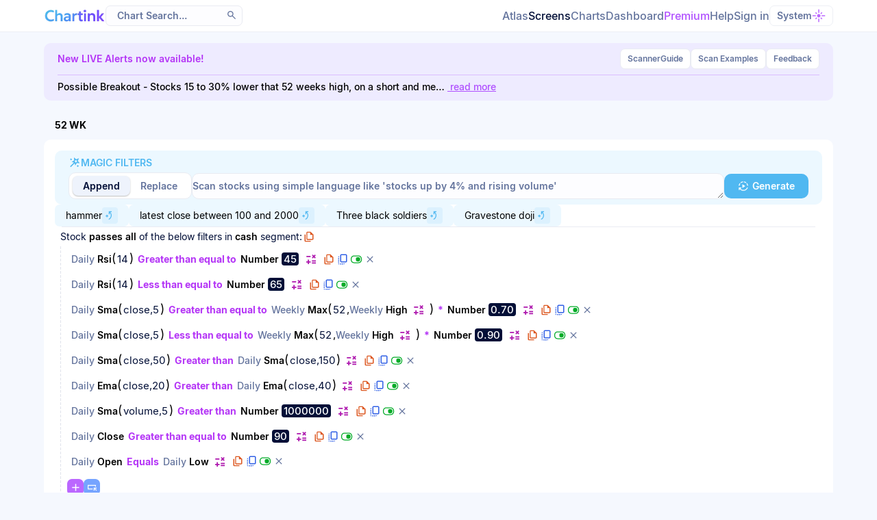

--- FILE ---
content_type: text/html; charset=UTF-8
request_url: https://chartink.com/screener/52-wk
body_size: 13764
content:
<!DOCTYPE html>
<html class="" lang="en">
<head><script type="text/javascript">(window.NREUM||(NREUM={})).init={ajax:{deny_list:["bam.nr-data.net"]},feature_flags:["soft_nav"]};(window.NREUM||(NREUM={})).loader_config={licenseKey:"4f831ebbc0",applicationID:"375583170",browserID:"375591368"};;/*! For license information please see nr-loader-rum-1.308.0.min.js.LICENSE.txt */
(()=>{var e,t,r={163:(e,t,r)=>{"use strict";r.d(t,{j:()=>E});var n=r(384),i=r(1741);var a=r(2555);r(860).K7.genericEvents;const s="experimental.resources",o="register",c=e=>{if(!e||"string"!=typeof e)return!1;try{document.createDocumentFragment().querySelector(e)}catch{return!1}return!0};var d=r(2614),u=r(944),l=r(8122);const f="[data-nr-mask]",g=e=>(0,l.a)(e,(()=>{const e={feature_flags:[],experimental:{allow_registered_children:!1,resources:!1},mask_selector:"*",block_selector:"[data-nr-block]",mask_input_options:{color:!1,date:!1,"datetime-local":!1,email:!1,month:!1,number:!1,range:!1,search:!1,tel:!1,text:!1,time:!1,url:!1,week:!1,textarea:!1,select:!1,password:!0}};return{ajax:{deny_list:void 0,block_internal:!0,enabled:!0,autoStart:!0},api:{get allow_registered_children(){return e.feature_flags.includes(o)||e.experimental.allow_registered_children},set allow_registered_children(t){e.experimental.allow_registered_children=t},duplicate_registered_data:!1},browser_consent_mode:{enabled:!1},distributed_tracing:{enabled:void 0,exclude_newrelic_header:void 0,cors_use_newrelic_header:void 0,cors_use_tracecontext_headers:void 0,allowed_origins:void 0},get feature_flags(){return e.feature_flags},set feature_flags(t){e.feature_flags=t},generic_events:{enabled:!0,autoStart:!0},harvest:{interval:30},jserrors:{enabled:!0,autoStart:!0},logging:{enabled:!0,autoStart:!0},metrics:{enabled:!0,autoStart:!0},obfuscate:void 0,page_action:{enabled:!0},page_view_event:{enabled:!0,autoStart:!0},page_view_timing:{enabled:!0,autoStart:!0},performance:{capture_marks:!1,capture_measures:!1,capture_detail:!0,resources:{get enabled(){return e.feature_flags.includes(s)||e.experimental.resources},set enabled(t){e.experimental.resources=t},asset_types:[],first_party_domains:[],ignore_newrelic:!0}},privacy:{cookies_enabled:!0},proxy:{assets:void 0,beacon:void 0},session:{expiresMs:d.wk,inactiveMs:d.BB},session_replay:{autoStart:!0,enabled:!1,preload:!1,sampling_rate:10,error_sampling_rate:100,collect_fonts:!1,inline_images:!1,fix_stylesheets:!0,mask_all_inputs:!0,get mask_text_selector(){return e.mask_selector},set mask_text_selector(t){c(t)?e.mask_selector="".concat(t,",").concat(f):""===t||null===t?e.mask_selector=f:(0,u.R)(5,t)},get block_class(){return"nr-block"},get ignore_class(){return"nr-ignore"},get mask_text_class(){return"nr-mask"},get block_selector(){return e.block_selector},set block_selector(t){c(t)?e.block_selector+=",".concat(t):""!==t&&(0,u.R)(6,t)},get mask_input_options(){return e.mask_input_options},set mask_input_options(t){t&&"object"==typeof t?e.mask_input_options={...t,password:!0}:(0,u.R)(7,t)}},session_trace:{enabled:!0,autoStart:!0},soft_navigations:{enabled:!0,autoStart:!0},spa:{enabled:!0,autoStart:!0},ssl:void 0,user_actions:{enabled:!0,elementAttributes:["id","className","tagName","type"]}}})());var p=r(6154),m=r(9324);let h=0;const v={buildEnv:m.F3,distMethod:m.Xs,version:m.xv,originTime:p.WN},b={consented:!1},y={appMetadata:{},get consented(){return this.session?.state?.consent||b.consented},set consented(e){b.consented=e},customTransaction:void 0,denyList:void 0,disabled:!1,harvester:void 0,isolatedBacklog:!1,isRecording:!1,loaderType:void 0,maxBytes:3e4,obfuscator:void 0,onerror:void 0,ptid:void 0,releaseIds:{},session:void 0,timeKeeper:void 0,registeredEntities:[],jsAttributesMetadata:{bytes:0},get harvestCount(){return++h}},_=e=>{const t=(0,l.a)(e,y),r=Object.keys(v).reduce((e,t)=>(e[t]={value:v[t],writable:!1,configurable:!0,enumerable:!0},e),{});return Object.defineProperties(t,r)};var w=r(5701);const x=e=>{const t=e.startsWith("http");e+="/",r.p=t?e:"https://"+e};var R=r(7836),k=r(3241);const A={accountID:void 0,trustKey:void 0,agentID:void 0,licenseKey:void 0,applicationID:void 0,xpid:void 0},S=e=>(0,l.a)(e,A),T=new Set;function E(e,t={},r,s){let{init:o,info:c,loader_config:d,runtime:u={},exposed:l=!0}=t;if(!c){const e=(0,n.pV)();o=e.init,c=e.info,d=e.loader_config}e.init=g(o||{}),e.loader_config=S(d||{}),c.jsAttributes??={},p.bv&&(c.jsAttributes.isWorker=!0),e.info=(0,a.D)(c);const f=e.init,m=[c.beacon,c.errorBeacon];T.has(e.agentIdentifier)||(f.proxy.assets&&(x(f.proxy.assets),m.push(f.proxy.assets)),f.proxy.beacon&&m.push(f.proxy.beacon),e.beacons=[...m],function(e){const t=(0,n.pV)();Object.getOwnPropertyNames(i.W.prototype).forEach(r=>{const n=i.W.prototype[r];if("function"!=typeof n||"constructor"===n)return;let a=t[r];e[r]&&!1!==e.exposed&&"micro-agent"!==e.runtime?.loaderType&&(t[r]=(...t)=>{const n=e[r](...t);return a?a(...t):n})})}(e),(0,n.US)("activatedFeatures",w.B)),u.denyList=[...f.ajax.deny_list||[],...f.ajax.block_internal?m:[]],u.ptid=e.agentIdentifier,u.loaderType=r,e.runtime=_(u),T.has(e.agentIdentifier)||(e.ee=R.ee.get(e.agentIdentifier),e.exposed=l,(0,k.W)({agentIdentifier:e.agentIdentifier,drained:!!w.B?.[e.agentIdentifier],type:"lifecycle",name:"initialize",feature:void 0,data:e.config})),T.add(e.agentIdentifier)}},384:(e,t,r)=>{"use strict";r.d(t,{NT:()=>s,US:()=>u,Zm:()=>o,bQ:()=>d,dV:()=>c,pV:()=>l});var n=r(6154),i=r(1863),a=r(1910);const s={beacon:"bam.nr-data.net",errorBeacon:"bam.nr-data.net"};function o(){return n.gm.NREUM||(n.gm.NREUM={}),void 0===n.gm.newrelic&&(n.gm.newrelic=n.gm.NREUM),n.gm.NREUM}function c(){let e=o();return e.o||(e.o={ST:n.gm.setTimeout,SI:n.gm.setImmediate||n.gm.setInterval,CT:n.gm.clearTimeout,XHR:n.gm.XMLHttpRequest,REQ:n.gm.Request,EV:n.gm.Event,PR:n.gm.Promise,MO:n.gm.MutationObserver,FETCH:n.gm.fetch,WS:n.gm.WebSocket},(0,a.i)(...Object.values(e.o))),e}function d(e,t){let r=o();r.initializedAgents??={},t.initializedAt={ms:(0,i.t)(),date:new Date},r.initializedAgents[e]=t}function u(e,t){o()[e]=t}function l(){return function(){let e=o();const t=e.info||{};e.info={beacon:s.beacon,errorBeacon:s.errorBeacon,...t}}(),function(){let e=o();const t=e.init||{};e.init={...t}}(),c(),function(){let e=o();const t=e.loader_config||{};e.loader_config={...t}}(),o()}},782:(e,t,r)=>{"use strict";r.d(t,{T:()=>n});const n=r(860).K7.pageViewTiming},860:(e,t,r)=>{"use strict";r.d(t,{$J:()=>u,K7:()=>c,P3:()=>d,XX:()=>i,Yy:()=>o,df:()=>a,qY:()=>n,v4:()=>s});const n="events",i="jserrors",a="browser/blobs",s="rum",o="browser/logs",c={ajax:"ajax",genericEvents:"generic_events",jserrors:i,logging:"logging",metrics:"metrics",pageAction:"page_action",pageViewEvent:"page_view_event",pageViewTiming:"page_view_timing",sessionReplay:"session_replay",sessionTrace:"session_trace",softNav:"soft_navigations",spa:"spa"},d={[c.pageViewEvent]:1,[c.pageViewTiming]:2,[c.metrics]:3,[c.jserrors]:4,[c.spa]:5,[c.ajax]:6,[c.sessionTrace]:7,[c.softNav]:8,[c.sessionReplay]:9,[c.logging]:10,[c.genericEvents]:11},u={[c.pageViewEvent]:s,[c.pageViewTiming]:n,[c.ajax]:n,[c.spa]:n,[c.softNav]:n,[c.metrics]:i,[c.jserrors]:i,[c.sessionTrace]:a,[c.sessionReplay]:a,[c.logging]:o,[c.genericEvents]:"ins"}},944:(e,t,r)=>{"use strict";r.d(t,{R:()=>i});var n=r(3241);function i(e,t){"function"==typeof console.debug&&(console.debug("New Relic Warning: https://github.com/newrelic/newrelic-browser-agent/blob/main/docs/warning-codes.md#".concat(e),t),(0,n.W)({agentIdentifier:null,drained:null,type:"data",name:"warn",feature:"warn",data:{code:e,secondary:t}}))}},1687:(e,t,r)=>{"use strict";r.d(t,{Ak:()=>d,Ze:()=>f,x3:()=>u});var n=r(3241),i=r(7836),a=r(3606),s=r(860),o=r(2646);const c={};function d(e,t){const r={staged:!1,priority:s.P3[t]||0};l(e),c[e].get(t)||c[e].set(t,r)}function u(e,t){e&&c[e]&&(c[e].get(t)&&c[e].delete(t),p(e,t,!1),c[e].size&&g(e))}function l(e){if(!e)throw new Error("agentIdentifier required");c[e]||(c[e]=new Map)}function f(e="",t="feature",r=!1){if(l(e),!e||!c[e].get(t)||r)return p(e,t);c[e].get(t).staged=!0,g(e)}function g(e){const t=Array.from(c[e]);t.every(([e,t])=>t.staged)&&(t.sort((e,t)=>e[1].priority-t[1].priority),t.forEach(([t])=>{c[e].delete(t),p(e,t)}))}function p(e,t,r=!0){const s=e?i.ee.get(e):i.ee,c=a.i.handlers;if(!s.aborted&&s.backlog&&c){if((0,n.W)({agentIdentifier:e,type:"lifecycle",name:"drain",feature:t}),r){const e=s.backlog[t],r=c[t];if(r){for(let t=0;e&&t<e.length;++t)m(e[t],r);Object.entries(r).forEach(([e,t])=>{Object.values(t||{}).forEach(t=>{t[0]?.on&&t[0]?.context()instanceof o.y&&t[0].on(e,t[1])})})}}s.isolatedBacklog||delete c[t],s.backlog[t]=null,s.emit("drain-"+t,[])}}function m(e,t){var r=e[1];Object.values(t[r]||{}).forEach(t=>{var r=e[0];if(t[0]===r){var n=t[1],i=e[3],a=e[2];n.apply(i,a)}})}},1738:(e,t,r)=>{"use strict";r.d(t,{U:()=>g,Y:()=>f});var n=r(3241),i=r(9908),a=r(1863),s=r(944),o=r(5701),c=r(3969),d=r(8362),u=r(860),l=r(4261);function f(e,t,r,a){const f=a||r;!f||f[e]&&f[e]!==d.d.prototype[e]||(f[e]=function(){(0,i.p)(c.xV,["API/"+e+"/called"],void 0,u.K7.metrics,r.ee),(0,n.W)({agentIdentifier:r.agentIdentifier,drained:!!o.B?.[r.agentIdentifier],type:"data",name:"api",feature:l.Pl+e,data:{}});try{return t.apply(this,arguments)}catch(e){(0,s.R)(23,e)}})}function g(e,t,r,n,s){const o=e.info;null===r?delete o.jsAttributes[t]:o.jsAttributes[t]=r,(s||null===r)&&(0,i.p)(l.Pl+n,[(0,a.t)(),t,r],void 0,"session",e.ee)}},1741:(e,t,r)=>{"use strict";r.d(t,{W:()=>a});var n=r(944),i=r(4261);class a{#e(e,...t){if(this[e]!==a.prototype[e])return this[e](...t);(0,n.R)(35,e)}addPageAction(e,t){return this.#e(i.hG,e,t)}register(e){return this.#e(i.eY,e)}recordCustomEvent(e,t){return this.#e(i.fF,e,t)}setPageViewName(e,t){return this.#e(i.Fw,e,t)}setCustomAttribute(e,t,r){return this.#e(i.cD,e,t,r)}noticeError(e,t){return this.#e(i.o5,e,t)}setUserId(e,t=!1){return this.#e(i.Dl,e,t)}setApplicationVersion(e){return this.#e(i.nb,e)}setErrorHandler(e){return this.#e(i.bt,e)}addRelease(e,t){return this.#e(i.k6,e,t)}log(e,t){return this.#e(i.$9,e,t)}start(){return this.#e(i.d3)}finished(e){return this.#e(i.BL,e)}recordReplay(){return this.#e(i.CH)}pauseReplay(){return this.#e(i.Tb)}addToTrace(e){return this.#e(i.U2,e)}setCurrentRouteName(e){return this.#e(i.PA,e)}interaction(e){return this.#e(i.dT,e)}wrapLogger(e,t,r){return this.#e(i.Wb,e,t,r)}measure(e,t){return this.#e(i.V1,e,t)}consent(e){return this.#e(i.Pv,e)}}},1863:(e,t,r)=>{"use strict";function n(){return Math.floor(performance.now())}r.d(t,{t:()=>n})},1910:(e,t,r)=>{"use strict";r.d(t,{i:()=>a});var n=r(944);const i=new Map;function a(...e){return e.every(e=>{if(i.has(e))return i.get(e);const t="function"==typeof e?e.toString():"",r=t.includes("[native code]"),a=t.includes("nrWrapper");return r||a||(0,n.R)(64,e?.name||t),i.set(e,r),r})}},2555:(e,t,r)=>{"use strict";r.d(t,{D:()=>o,f:()=>s});var n=r(384),i=r(8122);const a={beacon:n.NT.beacon,errorBeacon:n.NT.errorBeacon,licenseKey:void 0,applicationID:void 0,sa:void 0,queueTime:void 0,applicationTime:void 0,ttGuid:void 0,user:void 0,account:void 0,product:void 0,extra:void 0,jsAttributes:{},userAttributes:void 0,atts:void 0,transactionName:void 0,tNamePlain:void 0};function s(e){try{return!!e.licenseKey&&!!e.errorBeacon&&!!e.applicationID}catch(e){return!1}}const o=e=>(0,i.a)(e,a)},2614:(e,t,r)=>{"use strict";r.d(t,{BB:()=>s,H3:()=>n,g:()=>d,iL:()=>c,tS:()=>o,uh:()=>i,wk:()=>a});const n="NRBA",i="SESSION",a=144e5,s=18e5,o={STARTED:"session-started",PAUSE:"session-pause",RESET:"session-reset",RESUME:"session-resume",UPDATE:"session-update"},c={SAME_TAB:"same-tab",CROSS_TAB:"cross-tab"},d={OFF:0,FULL:1,ERROR:2}},2646:(e,t,r)=>{"use strict";r.d(t,{y:()=>n});class n{constructor(e){this.contextId=e}}},2843:(e,t,r)=>{"use strict";r.d(t,{G:()=>a,u:()=>i});var n=r(3878);function i(e,t=!1,r,i){(0,n.DD)("visibilitychange",function(){if(t)return void("hidden"===document.visibilityState&&e());e(document.visibilityState)},r,i)}function a(e,t,r){(0,n.sp)("pagehide",e,t,r)}},3241:(e,t,r)=>{"use strict";r.d(t,{W:()=>a});var n=r(6154);const i="newrelic";function a(e={}){try{n.gm.dispatchEvent(new CustomEvent(i,{detail:e}))}catch(e){}}},3606:(e,t,r)=>{"use strict";r.d(t,{i:()=>a});var n=r(9908);a.on=s;var i=a.handlers={};function a(e,t,r,a){s(a||n.d,i,e,t,r)}function s(e,t,r,i,a){a||(a="feature"),e||(e=n.d);var s=t[a]=t[a]||{};(s[r]=s[r]||[]).push([e,i])}},3878:(e,t,r)=>{"use strict";function n(e,t){return{capture:e,passive:!1,signal:t}}function i(e,t,r=!1,i){window.addEventListener(e,t,n(r,i))}function a(e,t,r=!1,i){document.addEventListener(e,t,n(r,i))}r.d(t,{DD:()=>a,jT:()=>n,sp:()=>i})},3969:(e,t,r)=>{"use strict";r.d(t,{TZ:()=>n,XG:()=>o,rs:()=>i,xV:()=>s,z_:()=>a});const n=r(860).K7.metrics,i="sm",a="cm",s="storeSupportabilityMetrics",o="storeEventMetrics"},4234:(e,t,r)=>{"use strict";r.d(t,{W:()=>a});var n=r(7836),i=r(1687);class a{constructor(e,t){this.agentIdentifier=e,this.ee=n.ee.get(e),this.featureName=t,this.blocked=!1}deregisterDrain(){(0,i.x3)(this.agentIdentifier,this.featureName)}}},4261:(e,t,r)=>{"use strict";r.d(t,{$9:()=>d,BL:()=>o,CH:()=>g,Dl:()=>_,Fw:()=>y,PA:()=>h,Pl:()=>n,Pv:()=>k,Tb:()=>l,U2:()=>a,V1:()=>R,Wb:()=>x,bt:()=>b,cD:()=>v,d3:()=>w,dT:()=>c,eY:()=>p,fF:()=>f,hG:()=>i,k6:()=>s,nb:()=>m,o5:()=>u});const n="api-",i="addPageAction",a="addToTrace",s="addRelease",o="finished",c="interaction",d="log",u="noticeError",l="pauseReplay",f="recordCustomEvent",g="recordReplay",p="register",m="setApplicationVersion",h="setCurrentRouteName",v="setCustomAttribute",b="setErrorHandler",y="setPageViewName",_="setUserId",w="start",x="wrapLogger",R="measure",k="consent"},5289:(e,t,r)=>{"use strict";r.d(t,{GG:()=>s,Qr:()=>c,sB:()=>o});var n=r(3878),i=r(6389);function a(){return"undefined"==typeof document||"complete"===document.readyState}function s(e,t){if(a())return e();const r=(0,i.J)(e),s=setInterval(()=>{a()&&(clearInterval(s),r())},500);(0,n.sp)("load",r,t)}function o(e){if(a())return e();(0,n.DD)("DOMContentLoaded",e)}function c(e){if(a())return e();(0,n.sp)("popstate",e)}},5607:(e,t,r)=>{"use strict";r.d(t,{W:()=>n});const n=(0,r(9566).bz)()},5701:(e,t,r)=>{"use strict";r.d(t,{B:()=>a,t:()=>s});var n=r(3241);const i=new Set,a={};function s(e,t){const r=t.agentIdentifier;a[r]??={},e&&"object"==typeof e&&(i.has(r)||(t.ee.emit("rumresp",[e]),a[r]=e,i.add(r),(0,n.W)({agentIdentifier:r,loaded:!0,drained:!0,type:"lifecycle",name:"load",feature:void 0,data:e})))}},6154:(e,t,r)=>{"use strict";r.d(t,{OF:()=>c,RI:()=>i,WN:()=>u,bv:()=>a,eN:()=>l,gm:()=>s,mw:()=>o,sb:()=>d});var n=r(1863);const i="undefined"!=typeof window&&!!window.document,a="undefined"!=typeof WorkerGlobalScope&&("undefined"!=typeof self&&self instanceof WorkerGlobalScope&&self.navigator instanceof WorkerNavigator||"undefined"!=typeof globalThis&&globalThis instanceof WorkerGlobalScope&&globalThis.navigator instanceof WorkerNavigator),s=i?window:"undefined"!=typeof WorkerGlobalScope&&("undefined"!=typeof self&&self instanceof WorkerGlobalScope&&self||"undefined"!=typeof globalThis&&globalThis instanceof WorkerGlobalScope&&globalThis),o=Boolean("hidden"===s?.document?.visibilityState),c=/iPad|iPhone|iPod/.test(s.navigator?.userAgent),d=c&&"undefined"==typeof SharedWorker,u=((()=>{const e=s.navigator?.userAgent?.match(/Firefox[/\s](\d+\.\d+)/);Array.isArray(e)&&e.length>=2&&e[1]})(),Date.now()-(0,n.t)()),l=()=>"undefined"!=typeof PerformanceNavigationTiming&&s?.performance?.getEntriesByType("navigation")?.[0]?.responseStart},6389:(e,t,r)=>{"use strict";function n(e,t=500,r={}){const n=r?.leading||!1;let i;return(...r)=>{n&&void 0===i&&(e.apply(this,r),i=setTimeout(()=>{i=clearTimeout(i)},t)),n||(clearTimeout(i),i=setTimeout(()=>{e.apply(this,r)},t))}}function i(e){let t=!1;return(...r)=>{t||(t=!0,e.apply(this,r))}}r.d(t,{J:()=>i,s:()=>n})},6630:(e,t,r)=>{"use strict";r.d(t,{T:()=>n});const n=r(860).K7.pageViewEvent},7699:(e,t,r)=>{"use strict";r.d(t,{It:()=>a,KC:()=>o,No:()=>i,qh:()=>s});var n=r(860);const i=16e3,a=1e6,s="SESSION_ERROR",o={[n.K7.logging]:!0,[n.K7.genericEvents]:!1,[n.K7.jserrors]:!1,[n.K7.ajax]:!1}},7836:(e,t,r)=>{"use strict";r.d(t,{P:()=>o,ee:()=>c});var n=r(384),i=r(8990),a=r(2646),s=r(5607);const o="nr@context:".concat(s.W),c=function e(t,r){var n={},s={},u={},l=!1;try{l=16===r.length&&d.initializedAgents?.[r]?.runtime.isolatedBacklog}catch(e){}var f={on:p,addEventListener:p,removeEventListener:function(e,t){var r=n[e];if(!r)return;for(var i=0;i<r.length;i++)r[i]===t&&r.splice(i,1)},emit:function(e,r,n,i,a){!1!==a&&(a=!0);if(c.aborted&&!i)return;t&&a&&t.emit(e,r,n);var o=g(n);m(e).forEach(e=>{e.apply(o,r)});var d=v()[s[e]];d&&d.push([f,e,r,o]);return o},get:h,listeners:m,context:g,buffer:function(e,t){const r=v();if(t=t||"feature",f.aborted)return;Object.entries(e||{}).forEach(([e,n])=>{s[n]=t,t in r||(r[t]=[])})},abort:function(){f._aborted=!0,Object.keys(f.backlog).forEach(e=>{delete f.backlog[e]})},isBuffering:function(e){return!!v()[s[e]]},debugId:r,backlog:l?{}:t&&"object"==typeof t.backlog?t.backlog:{},isolatedBacklog:l};return Object.defineProperty(f,"aborted",{get:()=>{let e=f._aborted||!1;return e||(t&&(e=t.aborted),e)}}),f;function g(e){return e&&e instanceof a.y?e:e?(0,i.I)(e,o,()=>new a.y(o)):new a.y(o)}function p(e,t){n[e]=m(e).concat(t)}function m(e){return n[e]||[]}function h(t){return u[t]=u[t]||e(f,t)}function v(){return f.backlog}}(void 0,"globalEE"),d=(0,n.Zm)();d.ee||(d.ee=c)},8122:(e,t,r)=>{"use strict";r.d(t,{a:()=>i});var n=r(944);function i(e,t){try{if(!e||"object"!=typeof e)return(0,n.R)(3);if(!t||"object"!=typeof t)return(0,n.R)(4);const r=Object.create(Object.getPrototypeOf(t),Object.getOwnPropertyDescriptors(t)),a=0===Object.keys(r).length?e:r;for(let s in a)if(void 0!==e[s])try{if(null===e[s]){r[s]=null;continue}Array.isArray(e[s])&&Array.isArray(t[s])?r[s]=Array.from(new Set([...e[s],...t[s]])):"object"==typeof e[s]&&"object"==typeof t[s]?r[s]=i(e[s],t[s]):r[s]=e[s]}catch(e){r[s]||(0,n.R)(1,e)}return r}catch(e){(0,n.R)(2,e)}}},8362:(e,t,r)=>{"use strict";r.d(t,{d:()=>a});var n=r(9566),i=r(1741);class a extends i.W{agentIdentifier=(0,n.LA)(16)}},8374:(e,t,r)=>{r.nc=(()=>{try{return document?.currentScript?.nonce}catch(e){}return""})()},8990:(e,t,r)=>{"use strict";r.d(t,{I:()=>i});var n=Object.prototype.hasOwnProperty;function i(e,t,r){if(n.call(e,t))return e[t];var i=r();if(Object.defineProperty&&Object.keys)try{return Object.defineProperty(e,t,{value:i,writable:!0,enumerable:!1}),i}catch(e){}return e[t]=i,i}},9324:(e,t,r)=>{"use strict";r.d(t,{F3:()=>i,Xs:()=>a,xv:()=>n});const n="1.308.0",i="PROD",a="CDN"},9566:(e,t,r)=>{"use strict";r.d(t,{LA:()=>o,bz:()=>s});var n=r(6154);const i="xxxxxxxx-xxxx-4xxx-yxxx-xxxxxxxxxxxx";function a(e,t){return e?15&e[t]:16*Math.random()|0}function s(){const e=n.gm?.crypto||n.gm?.msCrypto;let t,r=0;return e&&e.getRandomValues&&(t=e.getRandomValues(new Uint8Array(30))),i.split("").map(e=>"x"===e?a(t,r++).toString(16):"y"===e?(3&a()|8).toString(16):e).join("")}function o(e){const t=n.gm?.crypto||n.gm?.msCrypto;let r,i=0;t&&t.getRandomValues&&(r=t.getRandomValues(new Uint8Array(e)));const s=[];for(var o=0;o<e;o++)s.push(a(r,i++).toString(16));return s.join("")}},9908:(e,t,r)=>{"use strict";r.d(t,{d:()=>n,p:()=>i});var n=r(7836).ee.get("handle");function i(e,t,r,i,a){a?(a.buffer([e],i),a.emit(e,t,r)):(n.buffer([e],i),n.emit(e,t,r))}}},n={};function i(e){var t=n[e];if(void 0!==t)return t.exports;var a=n[e]={exports:{}};return r[e](a,a.exports,i),a.exports}i.m=r,i.d=(e,t)=>{for(var r in t)i.o(t,r)&&!i.o(e,r)&&Object.defineProperty(e,r,{enumerable:!0,get:t[r]})},i.f={},i.e=e=>Promise.all(Object.keys(i.f).reduce((t,r)=>(i.f[r](e,t),t),[])),i.u=e=>"nr-rum-1.308.0.min.js",i.o=(e,t)=>Object.prototype.hasOwnProperty.call(e,t),e={},t="NRBA-1.308.0.PROD:",i.l=(r,n,a,s)=>{if(e[r])e[r].push(n);else{var o,c;if(void 0!==a)for(var d=document.getElementsByTagName("script"),u=0;u<d.length;u++){var l=d[u];if(l.getAttribute("src")==r||l.getAttribute("data-webpack")==t+a){o=l;break}}if(!o){c=!0;var f={296:"sha512-+MIMDsOcckGXa1EdWHqFNv7P+JUkd5kQwCBr3KE6uCvnsBNUrdSt4a/3/L4j4TxtnaMNjHpza2/erNQbpacJQA=="};(o=document.createElement("script")).charset="utf-8",i.nc&&o.setAttribute("nonce",i.nc),o.setAttribute("data-webpack",t+a),o.src=r,0!==o.src.indexOf(window.location.origin+"/")&&(o.crossOrigin="anonymous"),f[s]&&(o.integrity=f[s])}e[r]=[n];var g=(t,n)=>{o.onerror=o.onload=null,clearTimeout(p);var i=e[r];if(delete e[r],o.parentNode&&o.parentNode.removeChild(o),i&&i.forEach(e=>e(n)),t)return t(n)},p=setTimeout(g.bind(null,void 0,{type:"timeout",target:o}),12e4);o.onerror=g.bind(null,o.onerror),o.onload=g.bind(null,o.onload),c&&document.head.appendChild(o)}},i.r=e=>{"undefined"!=typeof Symbol&&Symbol.toStringTag&&Object.defineProperty(e,Symbol.toStringTag,{value:"Module"}),Object.defineProperty(e,"__esModule",{value:!0})},i.p="https://js-agent.newrelic.com/",(()=>{var e={374:0,840:0};i.f.j=(t,r)=>{var n=i.o(e,t)?e[t]:void 0;if(0!==n)if(n)r.push(n[2]);else{var a=new Promise((r,i)=>n=e[t]=[r,i]);r.push(n[2]=a);var s=i.p+i.u(t),o=new Error;i.l(s,r=>{if(i.o(e,t)&&(0!==(n=e[t])&&(e[t]=void 0),n)){var a=r&&("load"===r.type?"missing":r.type),s=r&&r.target&&r.target.src;o.message="Loading chunk "+t+" failed: ("+a+": "+s+")",o.name="ChunkLoadError",o.type=a,o.request=s,n[1](o)}},"chunk-"+t,t)}};var t=(t,r)=>{var n,a,[s,o,c]=r,d=0;if(s.some(t=>0!==e[t])){for(n in o)i.o(o,n)&&(i.m[n]=o[n]);if(c)c(i)}for(t&&t(r);d<s.length;d++)a=s[d],i.o(e,a)&&e[a]&&e[a][0](),e[a]=0},r=self["webpackChunk:NRBA-1.308.0.PROD"]=self["webpackChunk:NRBA-1.308.0.PROD"]||[];r.forEach(t.bind(null,0)),r.push=t.bind(null,r.push.bind(r))})(),(()=>{"use strict";i(8374);var e=i(8362),t=i(860);const r=Object.values(t.K7);var n=i(163);var a=i(9908),s=i(1863),o=i(4261),c=i(1738);var d=i(1687),u=i(4234),l=i(5289),f=i(6154),g=i(944),p=i(384);const m=e=>f.RI&&!0===e?.privacy.cookies_enabled;function h(e){return!!(0,p.dV)().o.MO&&m(e)&&!0===e?.session_trace.enabled}var v=i(6389),b=i(7699);class y extends u.W{constructor(e,t){super(e.agentIdentifier,t),this.agentRef=e,this.abortHandler=void 0,this.featAggregate=void 0,this.loadedSuccessfully=void 0,this.onAggregateImported=new Promise(e=>{this.loadedSuccessfully=e}),this.deferred=Promise.resolve(),!1===e.init[this.featureName].autoStart?this.deferred=new Promise((t,r)=>{this.ee.on("manual-start-all",(0,v.J)(()=>{(0,d.Ak)(e.agentIdentifier,this.featureName),t()}))}):(0,d.Ak)(e.agentIdentifier,t)}importAggregator(e,t,r={}){if(this.featAggregate)return;const n=async()=>{let n;await this.deferred;try{if(m(e.init)){const{setupAgentSession:t}=await i.e(296).then(i.bind(i,3305));n=t(e)}}catch(e){(0,g.R)(20,e),this.ee.emit("internal-error",[e]),(0,a.p)(b.qh,[e],void 0,this.featureName,this.ee)}try{if(!this.#t(this.featureName,n,e.init))return(0,d.Ze)(this.agentIdentifier,this.featureName),void this.loadedSuccessfully(!1);const{Aggregate:i}=await t();this.featAggregate=new i(e,r),e.runtime.harvester.initializedAggregates.push(this.featAggregate),this.loadedSuccessfully(!0)}catch(e){(0,g.R)(34,e),this.abortHandler?.(),(0,d.Ze)(this.agentIdentifier,this.featureName,!0),this.loadedSuccessfully(!1),this.ee&&this.ee.abort()}};f.RI?(0,l.GG)(()=>n(),!0):n()}#t(e,r,n){if(this.blocked)return!1;switch(e){case t.K7.sessionReplay:return h(n)&&!!r;case t.K7.sessionTrace:return!!r;default:return!0}}}var _=i(6630),w=i(2614),x=i(3241);class R extends y{static featureName=_.T;constructor(e){var t;super(e,_.T),this.setupInspectionEvents(e.agentIdentifier),t=e,(0,c.Y)(o.Fw,function(e,r){"string"==typeof e&&("/"!==e.charAt(0)&&(e="/"+e),t.runtime.customTransaction=(r||"http://custom.transaction")+e,(0,a.p)(o.Pl+o.Fw,[(0,s.t)()],void 0,void 0,t.ee))},t),this.importAggregator(e,()=>i.e(296).then(i.bind(i,3943)))}setupInspectionEvents(e){const t=(t,r)=>{t&&(0,x.W)({agentIdentifier:e,timeStamp:t.timeStamp,loaded:"complete"===t.target.readyState,type:"window",name:r,data:t.target.location+""})};(0,l.sB)(e=>{t(e,"DOMContentLoaded")}),(0,l.GG)(e=>{t(e,"load")}),(0,l.Qr)(e=>{t(e,"navigate")}),this.ee.on(w.tS.UPDATE,(t,r)=>{(0,x.W)({agentIdentifier:e,type:"lifecycle",name:"session",data:r})})}}class k extends e.d{constructor(e){var t;(super(),f.gm)?(this.features={},(0,p.bQ)(this.agentIdentifier,this),this.desiredFeatures=new Set(e.features||[]),this.desiredFeatures.add(R),(0,n.j)(this,e,e.loaderType||"agent"),t=this,(0,c.Y)(o.cD,function(e,r,n=!1){if("string"==typeof e){if(["string","number","boolean"].includes(typeof r)||null===r)return(0,c.U)(t,e,r,o.cD,n);(0,g.R)(40,typeof r)}else(0,g.R)(39,typeof e)},t),function(e){(0,c.Y)(o.Dl,function(t,r=!1){if("string"!=typeof t&&null!==t)return void(0,g.R)(41,typeof t);const n=e.info.jsAttributes["enduser.id"];r&&null!=n&&n!==t?(0,a.p)(o.Pl+"setUserIdAndResetSession",[t],void 0,"session",e.ee):(0,c.U)(e,"enduser.id",t,o.Dl,!0)},e)}(this),function(e){(0,c.Y)(o.nb,function(t){if("string"==typeof t||null===t)return(0,c.U)(e,"application.version",t,o.nb,!1);(0,g.R)(42,typeof t)},e)}(this),function(e){(0,c.Y)(o.d3,function(){e.ee.emit("manual-start-all")},e)}(this),function(e){(0,c.Y)(o.Pv,function(t=!0){if("boolean"==typeof t){if((0,a.p)(o.Pl+o.Pv,[t],void 0,"session",e.ee),e.runtime.consented=t,t){const t=e.features.page_view_event;t.onAggregateImported.then(e=>{const r=t.featAggregate;e&&!r.sentRum&&r.sendRum()})}}else(0,g.R)(65,typeof t)},e)}(this),this.run()):(0,g.R)(21)}get config(){return{info:this.info,init:this.init,loader_config:this.loader_config,runtime:this.runtime}}get api(){return this}run(){try{const e=function(e){const t={};return r.forEach(r=>{t[r]=!!e[r]?.enabled}),t}(this.init),n=[...this.desiredFeatures];n.sort((e,r)=>t.P3[e.featureName]-t.P3[r.featureName]),n.forEach(r=>{if(!e[r.featureName]&&r.featureName!==t.K7.pageViewEvent)return;if(r.featureName===t.K7.spa)return void(0,g.R)(67);const n=function(e){switch(e){case t.K7.ajax:return[t.K7.jserrors];case t.K7.sessionTrace:return[t.K7.ajax,t.K7.pageViewEvent];case t.K7.sessionReplay:return[t.K7.sessionTrace];case t.K7.pageViewTiming:return[t.K7.pageViewEvent];default:return[]}}(r.featureName).filter(e=>!(e in this.features));n.length>0&&(0,g.R)(36,{targetFeature:r.featureName,missingDependencies:n}),this.features[r.featureName]=new r(this)})}catch(e){(0,g.R)(22,e);for(const e in this.features)this.features[e].abortHandler?.();const t=(0,p.Zm)();delete t.initializedAgents[this.agentIdentifier]?.features,delete this.sharedAggregator;return t.ee.get(this.agentIdentifier).abort(),!1}}}var A=i(2843),S=i(782);class T extends y{static featureName=S.T;constructor(e){super(e,S.T),f.RI&&((0,A.u)(()=>(0,a.p)("docHidden",[(0,s.t)()],void 0,S.T,this.ee),!0),(0,A.G)(()=>(0,a.p)("winPagehide",[(0,s.t)()],void 0,S.T,this.ee)),this.importAggregator(e,()=>i.e(296).then(i.bind(i,2117))))}}var E=i(3969);class I extends y{static featureName=E.TZ;constructor(e){super(e,E.TZ),f.RI&&document.addEventListener("securitypolicyviolation",e=>{(0,a.p)(E.xV,["Generic/CSPViolation/Detected"],void 0,this.featureName,this.ee)}),this.importAggregator(e,()=>i.e(296).then(i.bind(i,9623)))}}new k({features:[R,T,I],loaderType:"lite"})})()})();</script>
    <title>52 wk, Technical Analysis Scanner</title>

    <meta name="csrf-token" content="kX39LwEGygGL2CNNQgFpaueP6hwAW61rVWcCy1kg"/>
    <meta content="width=device-width, initial-scale=1" name="viewport">

    <meta name="distribution" content="Global">
    <meta name="revisit-after" content="7 days">
    <meta name="description"
          content="Possible Breakout - Stocks 15 to 30% lower that 52 weeks high, on a short and medium uptrend and having relative strength Technical &amp; Fundamental stock screener, scan stocks based on rsi, pe, macd, breakouts, divergence, growth, book vlaue, market cap, dividend yield etc.">
    <meta name="keywords"
          content="52 wk"/>
    <meta name="google-site-verification" content="h4usgindzD0ZpF_cPcX5yI0GbdgfmkTSdjjgOoyH8Qw"/>


    <meta property="og:locale" content="en_US"/>
    <meta property="og:type" content="website"/>
    <meta property="og:title" content="52 wk, Technical Analysis Scanner"/>
    <meta property="og:description"
          content="Possible Breakout - Stocks 15 to 30% lower that 52 weeks high, on a short and medium uptrend and having relative strength Technical &amp; Fundamental stock screener, scan stocks based on rsi, pe, macd, breakouts, divergence, growth, book vlaue, market cap, dividend yield etc.">

    <meta property="og:url" content="https://chartink.com/screener/52-wk"/>
    <meta property="og:site_name" content="Chartink"/>
    <meta property="og:image" content="https://chartink.com/images/og-header.png"/>

    
    <meta name="twitter:card" content="summary"/>
    <meta name="twitter:description"
          content="Possible Breakout - Stocks 15 to 30% lower that 52 weeks high, on a short and medium uptrend and having relative strength Technical &amp; Fundamental stock screener, scan stocks based on rsi, pe, macd, breakouts, divergence, growth, book vlaue, market cap, dividend yield etc.">
    <meta name="twitter:title" content="52 wk, Technical Analysis Scanner"/>
    <meta name="twitter:site" content="@chartinkconnect">

    <link rel="icon" href="/favicon.png?v3" type="image/png"/>
    <script async src="https://pagead2.googlesyndication.com/pagead/js/adsbygoogle.js"></script>
    <link href="/css/jquery.timepicker.css" rel="stylesheet">

    <link rel="preload" as="style" href="https://chartink.com/build/assets/app-699164fd.css" /><link rel="stylesheet" href="https://chartink.com/build/assets/app-699164fd.css" />    <link rel="preload" as="style" href="https://chartink.com/build/assets/index-831d8ed0.css" /><link rel="preload" as="style" href="https://chartink.com/build/assets/vue-clipboard-a4059aa7.css" /><link rel="preload" as="style" href="https://chartink.com/build/assets/lodash-cf24d795.css" /><link rel="preload" as="style" href="https://chartink.com/build/assets/columns-b172d016.css" /><link rel="preload" as="style" href="https://chartink.com/build/assets/atlas-5746bbf1.css" /><link rel="modulepreload" href="https://chartink.com/build/assets/atlas-afdec35c.js" /><link rel="modulepreload" href="https://chartink.com/build/assets/index-900c2538.js" /><link rel="modulepreload" href="https://chartink.com/build/assets/vue-clipboard-8a78d1ca.js" /><link rel="modulepreload" href="https://chartink.com/build/assets/lodash-d37b7489.js" /><link rel="modulepreload" href="https://chartink.com/build/assets/columns-094fe8ca.js" /><link rel="modulepreload" href="https://chartink.com/build/assets/ResizeObserver-7bf5cb2c.js" /><link rel="stylesheet" href="https://chartink.com/build/assets/index-831d8ed0.css" /><link rel="stylesheet" href="https://chartink.com/build/assets/vue-clipboard-a4059aa7.css" /><link rel="stylesheet" href="https://chartink.com/build/assets/lodash-cf24d795.css" /><link rel="stylesheet" href="https://chartink.com/build/assets/columns-b172d016.css" /><link rel="stylesheet" href="https://chartink.com/build/assets/atlas-5746bbf1.css" /><script type="module" src="https://chartink.com/build/assets/atlas-afdec35c.js"></script>
    <script>
	(function () {
		/*init default theme*/
		try {
			let LIGHT = 1, DARK = 2, SYSTEM = 3;
			let stored = Number(localStorage.getItem('theme')) || SYSTEM;
			let prefersDark = window.matchMedia && window.matchMedia('(prefers-color-scheme: dark)').matches
			let wantDark = (stored === DARK) || (stored === SYSTEM && prefersDark);
			document.documentElement.classList.toggle('dark', !!wantDark);
		} catch(_) {}
	})();
</script>
    <script>
        // values relevant to scan section
                    window.scanTime = '';
        window.scanBehindByTimeInMins = '';
    </script>

    <script>
        function jump_to_backtest() {
            $('html, body').animate({
                scrollTop: $("#backtest-container").offset().top
            }, 1000);
        }
    </script>

    <!-- Google tag (gtag.js) -->
    <script async src="https://www.googletagmanager.com/gtag/js?id=G-7P3KPC3ZPP"></script>
    <script>
		window.dataLayer = window.dataLayer || [];
		function gtag(){dataLayer.push(arguments);}
		gtag('js', new Date());

		gtag('config', 'G-7P3KPC3ZPP');
    </script>
</head>


<body class="!bg-powder-blue dark:!bg-slate-900">

<div id="root" @click="showCommentToolTip(null), showChartSneak(null),showExplainToolTip(null)">

    <div class="hidden-overlays-select" style="top: 0;left: 0;padding: 0;position: absolute;z-index:1000">
        <hidden-overlays-selects :custom-indicators-json='[]'></hidden-overlays-selects>
    </div>

    <field-comment ref="field-comment"></field-comment>

    <auto-explain ref="auto-explain"></auto-explain>

    <scanner :scan-likes="{&quot;totalLikes&quot;:1,&quot;likedByUser&quot;:false}" :scan-json="{&quot;id&quot;:47183,&quot;user_id&quot;:33981,&quot;name&quot;:&quot;52 wk&quot;,&quot;description&quot;:&quot;Possible Breakout - Stocks 15 to 30% lower that 52 weeks high, on a short and medium uptrend and having relative strength&quot;,&quot;is_private&quot;:false,&quot;created_at&quot;:&quot;2017-10-04T01:01:28.000000Z&quot;,&quot;slug&quot;:&quot;52-wk&quot;,&quot;deleted_at&quot;:null,&quot;scan_category_id&quot;:null,&quot;atlas_json&quot;:&quot;{\&quot;group\&quot;:{\&quot;type\&quot;:3,\&quot;children\&quot;:[{\&quot;id\&quot;:1337836,\&quot;type\&quot;:2,\&quot;operation\&quot;:{\&quot;value\&quot;:\&quot;&gt;=\&quot;,\&quot;field\&quot;:{\&quot;id\&quot;:1337808,\&quot;type\&quot;:2,\&quot;operation\&quot;:{\&quot;value\&quot;:\&quot;default\&quot;,\&quot;field\&quot;:null},\&quot;parentType\&quot;:null,\&quot;isEnabled\&quot;:true,\&quot;measure\&quot;:{\&quot;value\&quot;:\&quot;number\&quot;,\&quot;type\&quot;:1,\&quot;parameters\&quot;:[{\&quot;inputValue\&quot;:\&quot;45\&quot;,\&quot;type\&quot;:\&quot;input-number\&quot;}]}}},\&quot;parentType\&quot;:null,\&quot;isEnabled\&quot;:true,\&quot;measure\&quot;:{\&quot;value\&quot;:\&quot;rsi\&quot;,\&quot;type\&quot;:1,\&quot;offset\&quot;:{\&quot;value\&quot;:\&quot;0_days_ago\&quot;,\&quot;intradayOffsetValue\&quot;:\&quot;-0\&quot;},\&quot;parameters\&quot;:[{\&quot;inputValue\&quot;:\&quot;14\&quot;,\&quot;type\&quot;:\&quot;input-number\&quot;}]}},{\&quot;id\&quot;:1337838,\&quot;type\&quot;:2,\&quot;operation\&quot;:{\&quot;value\&quot;:\&quot;&lt;=\&quot;,\&quot;field\&quot;:{\&quot;id\&quot;:1337810,\&quot;type\&quot;:2,\&quot;operation\&quot;:{\&quot;value\&quot;:\&quot;default\&quot;,\&quot;field\&quot;:null},\&quot;parentType\&quot;:null,\&quot;isEnabled\&quot;:true,\&quot;measure\&quot;:{\&quot;value\&quot;:\&quot;number\&quot;,\&quot;type\&quot;:1,\&quot;parameters\&quot;:[{\&quot;inputValue\&quot;:\&quot;65\&quot;,\&quot;type\&quot;:\&quot;input-number\&quot;}]}}},\&quot;parentType\&quot;:null,\&quot;isEnabled\&quot;:true,\&quot;measure\&quot;:{\&quot;value\&quot;:\&quot;rsi\&quot;,\&quot;type\&quot;:1,\&quot;offset\&quot;:{\&quot;value\&quot;:\&quot;0_days_ago\&quot;,\&quot;intradayOffsetValue\&quot;:\&quot;-0\&quot;},\&quot;parameters\&quot;:[{\&quot;inputValue\&quot;:\&quot;14\&quot;,\&quot;type\&quot;:\&quot;input-number\&quot;}]}},{\&quot;id\&quot;:1337840,\&quot;type\&quot;:2,\&quot;operation\&quot;:{\&quot;value\&quot;:\&quot;&gt;=\&quot;,\&quot;field\&quot;:{\&quot;id\&quot;:1337817,\&quot;type\&quot;:2,\&quot;operation\&quot;:{\&quot;value\&quot;:\&quot;*\&quot;,\&quot;field\&quot;:{\&quot;id\&quot;:1337812,\&quot;type\&quot;:2,\&quot;operation\&quot;:{\&quot;value\&quot;:\&quot;default\&quot;,\&quot;field\&quot;:null},\&quot;parentType\&quot;:null,\&quot;isEnabled\&quot;:true,\&quot;measure\&quot;:{\&quot;value\&quot;:\&quot;number\&quot;,\&quot;type\&quot;:1,\&quot;parameters\&quot;:[{\&quot;inputValue\&quot;:\&quot;0.70\&quot;,\&quot;type\&quot;:\&quot;input-number\&quot;}]}}},\&quot;parentType\&quot;:null,\&quot;isEnabled\&quot;:true,\&quot;measure\&quot;:{\&quot;value\&quot;:\&quot;max\&quot;,\&quot;type\&quot;:1,\&quot;offset\&quot;:{\&quot;value\&quot;:\&quot;0_weeks_ago\&quot;,\&quot;intradayOffsetValue\&quot;:\&quot;-0\&quot;},\&quot;parameters\&quot;:[{\&quot;inputValue\&quot;:\&quot;52\&quot;,\&quot;type\&quot;:\&quot;input-number\&quot;},{\&quot;field\&quot;:{\&quot;id\&quot;:1337815,\&quot;type\&quot;:5,\&quot;operation\&quot;:{\&quot;value\&quot;:\&quot;default\&quot;,\&quot;field\&quot;:null},\&quot;parentType\&quot;:null,\&quot;isEnabled\&quot;:true,\&quot;measure\&quot;:{\&quot;value\&quot;:\&quot;high\&quot;,\&quot;type\&quot;:1,\&quot;offset\&quot;:{\&quot;value\&quot;:\&quot;0_weeks_ago\&quot;,\&quot;intradayOffsetValue\&quot;:\&quot;-0\&quot;},\&quot;parameters\&quot;:[]}}}]}}},\&quot;parentType\&quot;:null,\&quot;isEnabled\&quot;:true,\&quot;measure\&quot;:{\&quot;value\&quot;:\&quot;sma\&quot;,\&quot;type\&quot;:1,\&quot;offset\&quot;:{\&quot;value\&quot;:\&quot;0_days_ago\&quot;,\&quot;intradayOffsetValue\&quot;:\&quot;-0\&quot;},\&quot;parameters\&quot;:[{\&quot;inputValue\&quot;:\&quot;close,5\&quot;,\&quot;type\&quot;:\&quot;input-number\&quot;}]}},{\&quot;id\&quot;:1337842,\&quot;type\&quot;:2,\&quot;operation\&quot;:{\&quot;value\&quot;:\&quot;&lt;=\&quot;,\&quot;field\&quot;:{\&quot;id\&quot;:1337824,\&quot;type\&quot;:2,\&quot;operation\&quot;:{\&quot;value\&quot;:\&quot;*\&quot;,\&quot;field\&quot;:{\&quot;id\&quot;:1337819,\&quot;type\&quot;:2,\&quot;operation\&quot;:{\&quot;value\&quot;:\&quot;default\&quot;,\&quot;field\&quot;:null},\&quot;parentType\&quot;:null,\&quot;isEnabled\&quot;:true,\&quot;measure\&quot;:{\&quot;value\&quot;:\&quot;number\&quot;,\&quot;type\&quot;:1,\&quot;parameters\&quot;:[{\&quot;inputValue\&quot;:\&quot;0.90\&quot;,\&quot;type\&quot;:\&quot;input-number\&quot;}]}}},\&quot;parentType\&quot;:null,\&quot;isEnabled\&quot;:true,\&quot;measure\&quot;:{\&quot;value\&quot;:\&quot;max\&quot;,\&quot;type\&quot;:1,\&quot;offset\&quot;:{\&quot;value\&quot;:\&quot;0_weeks_ago\&quot;,\&quot;intradayOffsetValue\&quot;:\&quot;-0\&quot;},\&quot;parameters\&quot;:[{\&quot;inputValue\&quot;:\&quot;52\&quot;,\&quot;type\&quot;:\&quot;input-number\&quot;},{\&quot;field\&quot;:{\&quot;id\&quot;:1337822,\&quot;type\&quot;:5,\&quot;operation\&quot;:{\&quot;value\&quot;:\&quot;default\&quot;,\&quot;field\&quot;:null},\&quot;parentType\&quot;:null,\&quot;isEnabled\&quot;:true,\&quot;measure\&quot;:{\&quot;value\&quot;:\&quot;high\&quot;,\&quot;type\&quot;:1,\&quot;offset\&quot;:{\&quot;value\&quot;:\&quot;0_weeks_ago\&quot;,\&quot;intradayOffsetValue\&quot;:\&quot;-0\&quot;},\&quot;parameters\&quot;:[]}}}]}}},\&quot;parentType\&quot;:null,\&quot;isEnabled\&quot;:true,\&quot;measure\&quot;:{\&quot;value\&quot;:\&quot;sma\&quot;,\&quot;type\&quot;:1,\&quot;offset\&quot;:{\&quot;value\&quot;:\&quot;0_days_ago\&quot;,\&quot;intradayOffsetValue\&quot;:\&quot;-0\&quot;},\&quot;parameters\&quot;:[{\&quot;inputValue\&quot;:\&quot;close,5\&quot;,\&quot;type\&quot;:\&quot;input-number\&quot;}]}},{\&quot;id\&quot;:1337844,\&quot;type\&quot;:2,\&quot;operation\&quot;:{\&quot;value\&quot;:\&quot;&gt;\&quot;,\&quot;field\&quot;:{\&quot;id\&quot;:1337826,\&quot;type\&quot;:2,\&quot;operation\&quot;:{\&quot;value\&quot;:\&quot;default\&quot;,\&quot;field\&quot;:null},\&quot;parentType\&quot;:null,\&quot;isEnabled\&quot;:true,\&quot;measure\&quot;:{\&quot;value\&quot;:\&quot;sma\&quot;,\&quot;type\&quot;:1,\&quot;offset\&quot;:{\&quot;value\&quot;:\&quot;0_days_ago\&quot;,\&quot;intradayOffsetValue\&quot;:\&quot;-0\&quot;},\&quot;parameters\&quot;:[{\&quot;inputValue\&quot;:\&quot;close,150\&quot;,\&quot;type\&quot;:\&quot;input-number\&quot;}]}}},\&quot;parentType\&quot;:null,\&quot;isEnabled\&quot;:true,\&quot;measure\&quot;:{\&quot;value\&quot;:\&quot;sma\&quot;,\&quot;type\&quot;:1,\&quot;offset\&quot;:{\&quot;value\&quot;:\&quot;0_days_ago\&quot;,\&quot;intradayOffsetValue\&quot;:\&quot;-0\&quot;},\&quot;parameters\&quot;:[{\&quot;inputValue\&quot;:\&quot;close,50\&quot;,\&quot;type\&quot;:\&quot;input-number\&quot;}]}},{\&quot;id\&quot;:1337846,\&quot;type\&quot;:2,\&quot;operation\&quot;:{\&quot;value\&quot;:\&quot;&gt;\&quot;,\&quot;field\&quot;:{\&quot;id\&quot;:1337828,\&quot;type\&quot;:2,\&quot;operation\&quot;:{\&quot;value\&quot;:\&quot;default\&quot;,\&quot;field\&quot;:null},\&quot;parentType\&quot;:null,\&quot;isEnabled\&quot;:true,\&quot;measure\&quot;:{\&quot;value\&quot;:\&quot;ema\&quot;,\&quot;type\&quot;:1,\&quot;offset\&quot;:{\&quot;value\&quot;:\&quot;0_days_ago\&quot;,\&quot;intradayOffsetValue\&quot;:\&quot;-0\&quot;},\&quot;parameters\&quot;:[{\&quot;inputValue\&quot;:\&quot;close,40\&quot;,\&quot;type\&quot;:\&quot;input-number\&quot;}]}}},\&quot;parentType\&quot;:null,\&quot;isEnabled\&quot;:true,\&quot;measure\&quot;:{\&quot;value\&quot;:\&quot;ema\&quot;,\&quot;type\&quot;:1,\&quot;offset\&quot;:{\&quot;value\&quot;:\&quot;0_days_ago\&quot;,\&quot;intradayOffsetValue\&quot;:\&quot;-0\&quot;},\&quot;parameters\&quot;:[{\&quot;inputValue\&quot;:\&quot;close,20\&quot;,\&quot;type\&quot;:\&quot;input-number\&quot;}]}},{\&quot;id\&quot;:1337848,\&quot;type\&quot;:2,\&quot;operation\&quot;:{\&quot;value\&quot;:\&quot;&gt;\&quot;,\&quot;field\&quot;:{\&quot;id\&quot;:1337830,\&quot;type\&quot;:2,\&quot;operation\&quot;:{\&quot;value\&quot;:\&quot;default\&quot;,\&quot;field\&quot;:null},\&quot;parentType\&quot;:null,\&quot;isEnabled\&quot;:true,\&quot;measure\&quot;:{\&quot;value\&quot;:\&quot;number\&quot;,\&quot;type\&quot;:1,\&quot;parameters\&quot;:[{\&quot;inputValue\&quot;:\&quot;1000000\&quot;,\&quot;type\&quot;:\&quot;input-number\&quot;}]}}},\&quot;parentType\&quot;:null,\&quot;isEnabled\&quot;:true,\&quot;measure\&quot;:{\&quot;value\&quot;:\&quot;sma\&quot;,\&quot;type\&quot;:1,\&quot;offset\&quot;:{\&quot;value\&quot;:\&quot;0_days_ago\&quot;,\&quot;intradayOffsetValue\&quot;:\&quot;-0\&quot;},\&quot;parameters\&quot;:[{\&quot;inputValue\&quot;:\&quot;volume,5\&quot;,\&quot;type\&quot;:\&quot;input-number\&quot;}]}},{\&quot;id\&quot;:1337850,\&quot;type\&quot;:2,\&quot;operation\&quot;:{\&quot;value\&quot;:\&quot;&gt;=\&quot;,\&quot;field\&quot;:{\&quot;id\&quot;:1337832,\&quot;type\&quot;:2,\&quot;operation\&quot;:{\&quot;value\&quot;:\&quot;default\&quot;,\&quot;field\&quot;:null},\&quot;parentType\&quot;:null,\&quot;isEnabled\&quot;:true,\&quot;measure\&quot;:{\&quot;value\&quot;:\&quot;number\&quot;,\&quot;type\&quot;:1,\&quot;parameters\&quot;:[{\&quot;inputValue\&quot;:\&quot;90\&quot;,\&quot;type\&quot;:\&quot;input-number\&quot;}]}}},\&quot;parentType\&quot;:null,\&quot;isEnabled\&quot;:true,\&quot;measure\&quot;:{\&quot;value\&quot;:\&quot;close\&quot;,\&quot;type\&quot;:1,\&quot;offset\&quot;:{\&quot;value\&quot;:\&quot;0_days_ago\&quot;,\&quot;intradayOffsetValue\&quot;:\&quot;-0\&quot;},\&quot;parameters\&quot;:[]}},{\&quot;id\&quot;:1337852,\&quot;type\&quot;:2,\&quot;operation\&quot;:{\&quot;value\&quot;:\&quot;=\&quot;,\&quot;field\&quot;:{\&quot;id\&quot;:1337834,\&quot;type\&quot;:2,\&quot;operation\&quot;:{\&quot;value\&quot;:\&quot;default\&quot;,\&quot;field\&quot;:null},\&quot;parentType\&quot;:null,\&quot;isEnabled\&quot;:true,\&quot;measure\&quot;:{\&quot;value\&quot;:\&quot;low\&quot;,\&quot;type\&quot;:1,\&quot;offset\&quot;:{\&quot;value\&quot;:\&quot;0_days_ago\&quot;,\&quot;intradayOffsetValue\&quot;:\&quot;-0\&quot;},\&quot;parameters\&quot;:[]}}},\&quot;parentType\&quot;:null,\&quot;isEnabled\&quot;:true,\&quot;measure\&quot;:{\&quot;value\&quot;:\&quot;open\&quot;,\&quot;type\&quot;:1,\&quot;offset\&quot;:{\&quot;value\&quot;:\&quot;0_days_ago\&quot;,\&quot;intradayOffsetValue\&quot;:\&quot;-0\&quot;},\&quot;parameters\&quot;:[]}}],\&quot;measurevalue\&quot;:\&quot;default\&quot;,\&quot;join\&quot;:\&quot;all\&quot;,\&quot;combination\&quot;:\&quot;passes\&quot;,\&quot;segment\&quot;:\&quot;cash\&quot;,\&quot;isEnabled\&quot;:true}}&quot;,&quot;atlas_query&quot;:&quot;( {cash} ( latest rsi( 14 ) &gt;= 45 and latest rsi( 14 ) &lt;= 65 and latest sma( close,5 ) &gt;= weekly max( 52 , weekly high ) * 0.70 and latest sma( close,5 ) &lt;= weekly max( 52 , weekly high ) * 0.90 and latest sma( close,50 ) &gt; latest sma( close,150 ) and latest ema( close,20 ) &gt; latest ema( close,40 ) and latest sma( volume,5 ) &gt; 1000000 and latest close &gt;= 90 and latest open = latest low ) )&quot;,&quot;dependant_indicator_ids&quot;:null,&quot;hide_filters&quot;:false,&quot;authorizations&quot;:{&quot;update&quot;:false}}"
             ref="scan"
             :watchlist-json="[{&quot;id&quot;:136699,&quot;name&quot;:&quot;Banknifty&quot;},{&quot;id&quot;:166311,&quot;name&quot;:&quot;ETFs&quot;},{&quot;id&quot;:33489,&quot;name&quot;:&quot;futures&quot;},{&quot;id&quot;:167068,&quot;name&quot;:&quot;Gold ETFs&quot;},{&quot;id&quot;:45603,&quot;name&quot;:&quot;indices&quot;},{&quot;id&quot;:136492,&quot;name&quot;:&quot;Midcap 50&quot;},{&quot;id&quot;:33619,&quot;name&quot;:&quot;nifty 100&quot;},{&quot;id&quot;:46553,&quot;name&quot;:&quot;nifty 200&quot;},{&quot;id&quot;:33492,&quot;name&quot;:&quot;nifty 50&quot;},{&quot;id&quot;:57960,&quot;name&quot;:&quot;nifty 500&quot;},{&quot;id&quot;:1090574,&quot;name&quot;:&quot;nifty 500 multicap 50:25:25&quot;},{&quot;id&quot;:109630,&quot;name&quot;:&quot;nifty and banknifty&quot;},{&quot;id&quot;:1090573,&quot;name&quot;:&quot;nifty large midcap 250&quot;},{&quot;id&quot;:1090582,&quot;name&quot;:&quot;nifty microcap 250&quot;},{&quot;id&quot;:1090585,&quot;name&quot;:&quot;nifty midcap 100&quot;},{&quot;id&quot;:1090588,&quot;name&quot;:&quot;nifty midcap 150&quot;},{&quot;id&quot;:1090591,&quot;name&quot;:&quot;nifty midcap 50&quot;},{&quot;id&quot;:1090579,&quot;name&quot;:&quot;nifty midcap select&quot;},{&quot;id&quot;:1090575,&quot;name&quot;:&quot;nifty mid smallcap 400&quot;},{&quot;id&quot;:1116352,&quot;name&quot;:&quot;nifty next 50&quot;},{&quot;id&quot;:1090587,&quot;name&quot;:&quot;nifty smallcap 100&quot;},{&quot;id&quot;:1090572,&quot;name&quot;:&quot;nifty smallcap 250&quot;},{&quot;id&quot;:1090568,&quot;name&quot;:&quot;nifty smallcap 50&quot;},{&quot;id&quot;:1195362,&quot;name&quot;:&quot;Silver ETFs&quot;}]"
             :scan-categories-json="[{&quot;id&quot;:4,&quot;name&quot;:&quot;Candlestick Patterns scan&quot;},{&quot;id&quot;:3,&quot;name&quot;:&quot;Range Breakouts scan&quot;},{&quot;id&quot;:11,&quot;name&quot;:&quot;Fundamental Scans&quot;},{&quot;id&quot;:2,&quot;name&quot;:&quot;Bullish scan&quot;},{&quot;id&quot;:1,&quot;name&quot;:&quot;Bearish scan&quot;},{&quot;id&quot;:6,&quot;name&quot;:&quot;Intraday Bullish scan&quot;},{&quot;id&quot;:7,&quot;name&quot;:&quot;Intraday Bearish scan&quot;},{&quot;id&quot;:10,&quot;name&quot;:&quot;Crossover&quot;},{&quot;id&quot;:5,&quot;name&quot;:&quot;Other Scans&quot;}]"
             :alert-json="{&quot;pause_after_trigger&quot;:false,&quot;frequencies&quot;:[{&quot;id&quot;:1,&quot;name&quot;:&quot;1 minutes&quot;},{&quot;id&quot;:17,&quot;name&quot;:&quot;2 minutes&quot;},{&quot;id&quot;:18,&quot;name&quot;:&quot;3 minutes&quot;},{&quot;id&quot;:3,&quot;name&quot;:&quot;5 minutes&quot;},{&quot;id&quot;:4,&quot;name&quot;:&quot;10 minutes&quot;},{&quot;id&quot;:5,&quot;name&quot;:&quot;15 minutes&quot;},{&quot;id&quot;:6,&quot;name&quot;:&quot;20 minutes&quot;},{&quot;id&quot;:19,&quot;name&quot;:&quot;25 minutes&quot;},{&quot;id&quot;:7,&quot;name&quot;:&quot;30 minutes&quot;},{&quot;id&quot;:20,&quot;name&quot;:&quot;45 minutes&quot;},{&quot;id&quot;:16,&quot;name&quot;:&quot;75 minutes&quot;},{&quot;id&quot;:22,&quot;name&quot;:&quot;125 minute&quot;},{&quot;id&quot;:8,&quot;name&quot;:&quot;hour&quot;},{&quot;id&quot;:9,&quot;name&quot;:&quot;2 hours&quot;},{&quot;id&quot;:21,&quot;name&quot;:&quot;3 hours&quot;},{&quot;id&quot;:10,&quot;name&quot;:&quot;4 hours&quot;},{&quot;id&quot;:13,&quot;name&quot;:&quot;market open&quot;},{&quot;id&quot;:14,&quot;name&quot;:&quot;market close&quot;},{&quot;id&quot;:12,&quot;name&quot;:&quot;week&quot;},{&quot;id&quot;:11,&quot;name&quot;:&quot;month&quot;},{&quot;id&quot;:15,&quot;name&quot;:&quot;day at time&quot;}],&quot;notificationTypes&quot;:[{&quot;id&quot;:2,&quot;name&quot;:&quot;Email&quot;,&quot;order_number&quot;:1,&quot;is_visible&quot;:true},{&quot;id&quot;:1,&quot;name&quot;:&quot;Sms&quot;,&quot;order_number&quot;:2,&quot;is_visible&quot;:true},{&quot;id&quot;:3,&quot;name&quot;:&quot;Sms &amp; Email&quot;,&quot;order_number&quot;:3,&quot;is_visible&quot;:true},{&quot;id&quot;:4,&quot;name&quot;:&quot;Desktop\/Mobile (web)&quot;,&quot;order_number&quot;:4,&quot;is_visible&quot;:true}],&quot;authorizations&quot;:{&quot;update&quot;:false}}"
             :force-show-filters=false
            @show-chart-sneak="showChartSneak"
             @show-comment-tool-tip="showCommentToolTip"
             @show-explain-tool-tip="showExplainToolTip"
             @hide-filters="hideFilters"
             @change-theme="changeChartTheme"
             @change-main-chart-type="changeMainChartType"
             :current-user='null'
             :user-tags="[]">
    </scanner>
</div>

<script type="text/javascript">window.NREUM||(NREUM={});NREUM.info={"beacon":"bam.nr-data.net","licenseKey":"4f831ebbc0","applicationID":"375583170","transactionName":"ZwYGbERVXkEAUEZQCV5MJVtCXV9cTkBRSwNVDQFK","queueTime":0,"applicationTime":61,"atts":"S0ERGgxPTR5DUhADHU0e","errorBeacon":"bam.nr-data.net","agent":""}</script></body>
<script>
    window.CHARTINK = {
        userId: 0,
        isPremium: false,
        autoRefreshFrequencyInMs: -1,
        isMarketOpen: false,
        newCharts: false,
        isProduction: true
    }
</script>
</html>

































































































































































































--- FILE ---
content_type: text/html; charset=UTF-8
request_url: https://chartink.com/screener/process
body_size: 424
content:
{"draw":1,"recordsTotal":0,"recordsFiltered":0,"data":[],"link":"scanlink:64eb9682c60a91f97cd1d3b840611d95"}

--- FILE ---
content_type: text/html; charset=UTF-8
request_url: https://chartink.com/backtest/process
body_size: 3793
content:
{"metaData":[{"columnAliases":["groupcount(1where({cash}(latestrsi(14)>=45andlatestrsi(14)<=65andlatestsma(close,5)>=weeklymax(52,weeklyhigh)*0.70andlatestsma(close,5)<=weeklymax(52,weeklyhigh)*0.90andlatestsma(close,50)>latestsma(close,150)andlatestema(close,20)>latestema(close,40)andlatestsma(volume,5)>1000000andlatestclose>=90andlatestopen=latestlow)))"],"availableLimit":25,"maxRows":160,"isTrend":true,"limit":100,"groups":["sector"],"tradeTimes":[1748543400000,1748802600000,1748889000000,1748975400000,1749061800000,1749148200000,1749407400000,1749493800000,1749580200000,1749666600000,1749753000000,1750012200000,1750098600000,1750185000000,1750271400000,1750357800000,1750617000000,1750703400000,1750789800000,1750876200000,1750962600000,1751221800000,1751308200000,1751394600000,1751481000000,1751567400000,1751826600000,1751913000000,1751999400000,1752085800000,1752172200000,1752431400000,1752517800000,1752604200000,1752690600000,1752777000000,1753036200000,1753122600000,1753209000000,1753295400000,1753381800000,1753641000000,1753727400000,1753813800000,1753900200000,1753986600000,1754245800000,1754332200000,1754418600000,1754505000000,1754591400000,1754850600000,1754937000000,1755023400000,1755109800000,1755455400000,1755541800000,1755628200000,1755714600000,1755801000000,1756060200000,1756146600000,1756319400000,1756405800000,1756665000000,1756751400000,1756837800000,1756924200000,1757010600000,1757269800000,1757356200000,1757442600000,1757529000000,1757615400000,1757874600000,1757961000000,1758047400000,1758133800000,1758220200000,1758479400000,1758565800000,1758652200000,1758738600000,1758825000000,1759084200000,1759170600000,1759257000000,1759429800000,1759689000000,1759775400000,1759861800000,1759948200000,1760034600000,1760293800000,1760380200000,1760466600000,1760553000000,1760639400000,1760898600000,1760985000000,1761157800000,1761244200000,1761503400000,1761589800000,1761676200000,1761762600000,1761849000000,1762108200000,1762194600000,1762367400000,1762453800000,1762713000000,1762799400000,1762885800000,1762972200000,1763058600000,1763317800000,1763404200000,1763490600000,1763577000000,1763663400000,1763922600000,1764009000000,1764095400000,1764181800000,1764268200000,1764527400000,1764613800000,1764700200000,1764786600000,1764873000000,1765132200000,1765218600000,1765305000000,1765391400000,1765477800000,1765737000000,1765823400000,1765909800000,1765996200000,1766082600000,1766341800000,1766428200000,1766514600000,1766687400000,1766946600000,1767033000000,1767119400000,1767205800000,1767292200000,1767551400000,1767637800000,1767724200000,1767810600000,1767897000000,1768156200000,1768242600000,1768329000000,1768501800000,1768761000000],"lastUpdateTime":1768816740000}],"aggregatedStockList":[[],["GODREJCP","Largecap","FMCG"],["PARAS","Midcap","Aerospace & Defence"],["TATACONSUM","Largecap","FMCG","SANDUMA","Midcap","Metals & Mining","J&KBANK","Midcap","Bank","LTF","Largecap","Financials"],["JINDALSTEL","Largecap","Metals & Mining"],["HINDPETRO","Largecap","Energy","TATAPOWER","Largecap","Power & Utilities","BPCL","Largecap","Energy","IOC","Largecap","Energy","JINDALSTEL","Largecap","Metals & Mining","INDUSTOWER","Largecap","Telecom"],["NLCINDIA","Largecap","Power & Utilities","GRMOVER","Smallcap","FMCG","PTC","Smallcap","Power & Utilities"],["ZEEL","Midcap","Media"],["SANDUMA","Midcap","Metals & Mining"],["CPSEETF","Smallcap","Indices","RBLBANK","Midcap","Bank"],["SAIL","Largecap","Metals & Mining","ENGINERSIN","Midcap","Realty","PNB","Largecap","Bank","BANDHANBNK","Largecap","Bank","PAYTM","Largecap","I.T"],["CPSEETF","Smallcap","Indices"],["INDUSTOWER","Largecap","Telecom"],[],[],["SAIL","Largecap","Metals & Mining","ASHOKLEY","Largecap","Auto","HBLENGINE","Largecap","Auto","CPSEETF","Smallcap","Indices","BANDHANBNK","Largecap","Bank"],["CESC","Largecap","Power & Utilities","BHARATFORG","Largecap","Industrials","PNB","Largecap","Bank","DBREALTY","Midcap","Realty","CPSEETF","Smallcap","Indices","RBLBANK","Midcap","Bank","IIFLCAPS","Midcap","Financials"],["SAIL","Largecap","Metals & Mining","AMBUJACEM","Largecap","Building Materials","BANKBARODA","Largecap","Bank","ENGINERSIN","Midcap","Realty","CPSEETF","Smallcap","Indices"],["NESTLEIND","Largecap","FMCG","CASTROLIND","Midcap","Chemicals","IXIGO","Midcap","I.T"],["BPCL","Largecap","Energy","CPSEETF","Smallcap","Indices"],["BHARATFORG","Largecap","Industrials","HBLENGINE","Largecap","Auto","BANKBARODA","Largecap","Bank","PTC","Smallcap","Power & Utilities"],["LICHSGFIN","Largecap","Financials","ETERNAL","Largecap","I.T"],["CESC","Largecap","Power & Utilities","HBLENGINE","Largecap","Auto","JUBLFOOD","Largecap","Consumer Discretionary","PARAS","Midcap","Aerospace & Defence","PAYTM","Largecap","I.T"],["CPSEETF","Smallcap","Indices"],["FSL","Largecap","I.T","NH","Largecap","Healthcare","HAL","Largecap","Aerospace & Defence"],["GSFC","Midcap","Chemicals","CPSEETF","Smallcap","Indices","ICICIPRULI","Largecap","Financials","GRSE","Largecap","Aerospace & Defence","SAPPHIRE","Midcap","Consumer Discretionary"],["CPSEETF","Smallcap","Indices","ICICIPRULI","Largecap","Financials"],[],["CIPLA","Largecap","Healthcare"],["SAIL","Largecap","Metals & Mining","PAYTM","Largecap","I.T"],["PTC","Smallcap","Power & Utilities","ETERNAL","Largecap","I.T"],[],["BANDHANBNK","Largecap","Bank","MIDHANI","Midcap","Aerospace & Defence","KPIGREEN","Midcap","Power & Utilities","RAILTEL","Midcap","Telecom-Service"],[],["APTUS","Midcap","Financials"],["HERITGFOOD","Smallcap","FMCG"],["HINDALCO","Largecap","Metals & Mining","IOLCP","Smallcap","Healthcare","ICICIGI","Largecap","Financials"],["HINDALCO","Largecap","Metals & Mining"],["CASTROLIND","Midcap","Chemicals","JIOFIN","Largecap","Financials","POLICYBZR","Largecap","I.T"],[],[],[],["JIOFIN","Largecap","Financials","IOC","Largecap","Energy","IIFLCAPS","Midcap","Financials"],["CESC","Largecap","Power & Utilities","CUB","Largecap","Bank","TIMETECHNO","Midcap","Plastic products"],["HINDUNILVR","Largecap","FMCG","TATACHEM","Midcap","Chemicals","GPIL","Midcap","Metals & Mining","GMRAIRPORT","Largecap","Miscellaneous","KALYANKJIL","Largecap","Consumer Discretionary"],["ASIANPAINT","Largecap","Building Materials","CEMPRO","Midcap","Realty","RHIM","Midcap","Building Materials"],["BANKBARODA","Largecap","Bank","STLTECH","Smallcap","Industrials","APTUS","Midcap","Financials"],["PRAKASH","Smallcap","Metals & Mining","NIACL","Largecap","Financials"],[],[],[],[],["LEMONTREE","Midcap","Services"],["SYRMA","Midcap","Consumer Discretionary","JIOFIN","Largecap","Financials","NATIONALUM","Largecap","Metals & Mining","STLTECH","Smallcap","Industrials"],[],[],[],["CGCL","Midcap","Financials"],["NAVNETEDUL","Smallcap","Miscellaneous"],["CGCL","Midcap","Financials"],["NATIONALUM","Largecap","Metals & Mining"],[],["ASIANPAINT","Largecap","Building Materials"],[],[],[],[],[],["EXIDEIND","Largecap","Auto","ASIANPAINT","Largecap","Building Materials","TBOTEK","Midcap","I.T"],["TBOTEK","Midcap","I.T"],[],[],["NESTLEIND","Largecap","FMCG","IGL","Largecap","Energy"],["STLTECH","Smallcap","Industrials"],["DABUR","Largecap","FMCG","CGCL","Midcap","Financials","GODREJCP","Largecap","FMCG"],["GODFRYPHLP","Largecap","FMCG","TARIL","Midcap","Industrials"],[],["HINDUNILVR","Largecap","FMCG"],["RITES","Midcap","Miscellaneous"],[],["PATANJALI","Largecap","FMCG"],[],["ADANIPOWER","Largecap","Power & Utilities"],[],["IOC","Largecap","Energy"],["NATIONALUM","Largecap","Metals & Mining"],["IXIGO","Midcap","I.T","GRANULES","Midcap","Healthcare","NBCC","Largecap","Miscellaneous","PARAGMILK","Smallcap","FMCG","RAILTEL","Midcap","Telecom-Service"],["SPLPETRO","Midcap","Energy"],[],["IGL","Largecap","Energy","PFOCUS","Midcap","Realty","EDELWEISS","Midcap","Financials"],["CYBERTECH","Smallcap","I.T","AAATECH","Smallcap","I.T"],["GARUDA","Smallcap","Realty","CYBERTECH","Smallcap","I.T"],["EXIDEIND","Largecap","Auto","MOTILALOFS","Largecap","Financials","GPPL","Midcap","Transportation"],[],["VOLTAS","Largecap","Consumer Discretionary"],["CGPOWER","Largecap","Industrials","NATIONALUM","Largecap","Metals & Mining"],[],["VOLTAS","Largecap","Consumer Discretionary"],[],["TATAINVEST","Smallcap","Financials","MODEFENCE","Smallcap","Indices","EDELWEISS","Midcap","Financials","GPPL","Midcap","Transportation"],["EMIL","Smallcap","Consumer Discretionary"],["CHENNPETRO","Midcap","Energy","HINDZINC","Largecap","Metals & Mining","SILVER1","Smallcap","Indices"],["TI","Midcap","FMCG","CDSL","Largecap","Financials"],["TI","Midcap","FMCG"],["LICI","Largecap","Financials","HDFCSILVER","Smallcap","Indices","SILVER1","Smallcap","Indices","SILVERBETA","Smallcap","Indices","SBISILVER","Smallcap","Indices"],["GMRP&UI","Midcap","Realty","NETWEB","Midcap","I.T"],["SILVERIETF","Smallcap","Indices","HDFCSILVER","Smallcap","Indices","PFOCUS","Midcap","Realty","RELIGARE","Midcap","Financials","GOLDIETF","Smallcap","Indices"],["LICI","Largecap","Financials"],[],["SILVERIETF","Smallcap","Indices","SILVER","Smallcap","Indices","SILVERBETA","Smallcap","Indices"],["NATIONALUM","Largecap","Metals & Mining"],["HDFCSILVER","Smallcap","Indices","CDSL","Largecap","Financials","LATENTVIEW","Midcap","I.T"],["ZUARIIND","Smallcap","FMCG","SILVER","Smallcap","Indices","SBISILVER","Smallcap","Indices","KPIGREEN","Midcap","Power & Utilities"],["AEGISLOG","Largecap","Services","GMRP&UI","Midcap","Realty"],["ZUARIIND","Smallcap","FMCG","AXISILVER","Smallcap","Indices","SILVERBETA","Smallcap","Indices"],[],["TATAPOWER","Largecap","Power & Utilities","TNPETRO","Smallcap","Energy","SBFC","Midcap","Financials","ADVENZYMES","Smallcap","Healthcare"],[],["SILVERIETF","Smallcap","Indices","HDFCSILVER","Smallcap","Indices","AXISILVER","Smallcap","Indices","SILVERBETA","Smallcap","Indices"],["TI","Midcap","FMCG"],[],["SILVER","Smallcap","Indices","SILVERBETA","Smallcap","Indices","SBISILVER","Smallcap","Indices"],["SILVERIETF","Smallcap","Indices","SILVER","Smallcap","Indices","SILVERBETA","Smallcap","Indices"],["CESC","Largecap","Power & Utilities","SILVERBEES","Smallcap","Indices","NBCC","Largecap","Miscellaneous","GRSE","Largecap","Aerospace & Defence","360ONE","Largecap","Financials"],["SEQUENT","Midcap","Healthcare","HDFCSILVER","Smallcap","Indices","SILVERBETA","Smallcap","Indices","SBISILVER","Smallcap","Indices"],["SILVERBEES","Smallcap","Indices","SILVERBETA","Smallcap","Indices"],["GARUDA","Smallcap","Realty","EDELWEISS","Midcap","Financials"],[],[],["BLISSGVS","Smallcap","Healthcare"],["PFOCUS","Midcap","Realty"],[],[],[],[],["RATNAVEER","Smallcap","Metals & Mining"],[],[],[],[],["WELSPUNLIV","Midcap","Textiles"],["RATNAVEER","Smallcap","Metals & Mining"],[],["HEG","Midcap","Industrials"],[],[],["IIFLCAPS","Midcap","Financials"],["IDBI","Largecap","Bank","BSE","Largecap","Financials"],[],[],[],[],["INFY","Largecap","I.T"],[],["INDUSINDBK","Largecap","Bank","HCLTECH","Largecap","I.T","TCS","Largecap","I.T"],[],[],[],["HINDPETRO","Largecap","Energy","SUPRAJIT","Midcap","Auto"],[]],"groups":["industrials","services","auto","realty","textiles","chemicals","consumer discretionary","fmcg","financials","aerospace & defence","energy","miscellaneous","metals & mining","power & utilities","healthcare","telecom","bank","building materials","i.t","plastic products","transportation","telecom-service","media","indices","n\/a"],"time":742,"groupData":[{"name":"industrials","results":[{"groupcount(1where({cash}(latestrsi(14)>=45andlatestrsi(14)<=65andlatestsma(close,5)>=weeklymax(52,weeklyhigh)*0.70andlatestsma(close,5)<=weeklymax(52,weeklyhigh)*0.90andlatestsma(close,50)>latestsma(close,150)andlatestema(close,20)>latestema(close,40)andlatestsma(volume,5)>1000000andlatestclose>=90andlatestopen=latestlow)))":[0,0,0,0,0,0,0,0,0,0,0,0,0,0,0,0,1,0,0,0,1,0,0,0,0,0,0,0,0,0,0,0,0,0,0,0,0,0,0,0,0,0,0,0,0,0,1,0,0,0,0,0,0,1,0,0,0,0,0,0,0,0,0,0,0,0,0,0,0,0,0,0,0,1,0,1,0,0,0,0,0,0,0,0,0,0,0,0,0,0,0,0,0,0,0,1,0,0,0,0,0,0,0,0,0,0,0,0,0,0,0,0,0,0,0,0,0,0,0,0,0,0,0,0,0,0,0,0,0,0,0,0,0,0,0,0,0,0,0,0,0,0,0,1,0,0,0,0,0,0,0,0,0,0,0,0,0,0,0,0]}]},{"name":"services","results":[{"groupcount(1where({cash}(latestrsi(14)>=45andlatestrsi(14)<=65andlatestsma(close,5)>=weeklymax(52,weeklyhigh)*0.70andlatestsma(close,5)<=weeklymax(52,weeklyhigh)*0.90andlatestsma(close,50)>latestsma(close,150)andlatestema(close,20)>latestema(close,40)andlatestsma(volume,5)>1000000andlatestclose>=90andlatestopen=latestlow)))":[0,0,0,0,0,0,0,0,0,0,0,0,0,0,0,0,0,0,0,0,0,0,0,0,0,0,0,0,0,0,0,0,0,0,0,0,0,0,0,0,0,0,0,0,0,0,0,0,0,0,0,0,1,0,0,0,0,0,0,0,0,0,0,0,0,0,0,0,0,0,0,0,0,0,0,0,0,0,0,0,0,0,0,0,0,0,0,0,0,0,0,0,0,0,0,0,0,0,0,0,0,0,0,0,0,0,0,0,0,0,0,0,0,1,0,0,0,0,0,0,0,0,0,0,0,0,0,0,0,0,0,0,0,0,0,0,0,0,0,0,0,0,0,0,0,0,0,0,0,0,0,0,0,0,0,0,0,0,0,0]}]},{"name":"auto","results":[{"groupcount(1where({cash}(latestrsi(14)>=45andlatestrsi(14)<=65andlatestsma(close,5)>=weeklymax(52,weeklyhigh)*0.70andlatestsma(close,5)<=weeklymax(52,weeklyhigh)*0.90andlatestsma(close,50)>latestsma(close,150)andlatestema(close,20)>latestema(close,40)andlatestsma(volume,5)>1000000andlatestclose>=90andlatestopen=latestlow)))":[0,0,0,0,0,0,0,0,0,0,0,0,0,0,0,2,0,0,0,0,1,0,1,0,0,0,0,0,0,0,0,0,0,0,0,0,0,0,0,0,0,0,0,0,0,0,0,0,0,0,0,0,0,0,0,0,0,0,0,0,0,0,0,0,0,0,0,0,1,0,0,0,0,0,0,0,0,0,0,0,0,0,0,0,0,0,0,0,0,0,0,0,1,0,0,0,0,0,0,0,0,0,0,0,0,0,0,0,0,0,0,0,0,0,0,0,0,0,0,0,0,0,0,0,0,0,0,0,0,0,0,0,0,0,0,0,0,0,0,0,0,0,0,0,0,0,0,0,0,0,0,0,0,0,0,0,0,0,1,0]}]},{"name":"realty","results":[{"groupcount(1where({cash}(latestrsi(14)>=45andlatestrsi(14)<=65andlatestsma(close,5)>=weeklymax(52,weeklyhigh)*0.70andlatestsma(close,5)<=weeklymax(52,weeklyhigh)*0.90andlatestsma(close,50)>latestsma(close,150)andlatestema(close,20)>latestema(close,40)andlatestsma(volume,5)>1000000andlatestclose>=90andlatestopen=latestlow)))":[0,0,0,0,0,0,0,0,0,0,1,0,0,0,0,0,1,1,0,0,0,0,0,0,0,0,0,0,0,0,0,0,0,0,0,0,0,0,0,0,0,0,0,0,0,1,0,0,0,0,0,0,0,0,0,0,0,0,0,0,0,0,0,0,0,0,0,0,0,0,0,0,0,0,0,0,0,0,0,0,0,0,0,0,0,0,0,0,0,1,0,1,0,0,0,0,0,0,0,0,0,0,0,0,0,1,1,0,0,0,0,0,0,1,0,0,0,0,0,0,0,0,0,0,0,0,1,0,0,0,1,0,0,0,0,0,0,0,0,0,0,0,0,0,0,0,0,0,0,0,0,0,0,0,0,0,0,0,0,0]}]},{"name":"textiles","results":[{"groupcount(1where({cash}(latestrsi(14)>=45andlatestrsi(14)<=65andlatestsma(close,5)>=weeklymax(52,weeklyhigh)*0.70andlatestsma(close,5)<=weeklymax(52,weeklyhigh)*0.90andlatestsma(close,50)>latestsma(close,150)andlatestema(close,20)>latestema(close,40)andlatestsma(volume,5)>1000000andlatestclose>=90andlatestopen=latestlow)))":[0,0,0,0,0,0,0,0,0,0,0,0,0,0,0,0,0,0,0,0,0,0,0,0,0,0,0,0,0,0,0,0,0,0,0,0,0,0,0,0,0,0,0,0,0,0,0,0,0,0,0,0,0,0,0,0,0,0,0,0,0,0,0,0,0,0,0,0,0,0,0,0,0,0,0,0,0,0,0,0,0,0,0,0,0,0,0,0,0,0,0,0,0,0,0,0,0,0,0,0,0,0,0,0,0,0,0,0,0,0,0,0,0,0,0,0,0,0,0,0,0,0,0,0,0,0,0,0,0,0,0,0,0,0,0,0,0,0,0,0,1,0,0,0,0,0,0,0,0,0,0,0,0,0,0,0,0,0,0,0]}]},{"name":"chemicals","results":[{"groupcount(1where({cash}(latestrsi(14)>=45andlatestrsi(14)<=65andlatestsma(close,5)>=weeklymax(52,weeklyhigh)*0.70andlatestsma(close,5)<=weeklymax(52,weeklyhigh)*0.90andlatestsma(close,50)>latestsma(close,150)andlatestema(close,20)>latestema(close,40)andlatestsma(volume,5)>1000000andlatestclose>=90andlatestopen=latestlow)))":[0,0,0,0,0,0,0,0,0,0,0,0,0,0,0,0,0,0,1,0,0,0,0,0,0,1,0,0,0,0,0,0,0,0,0,0,0,0,1,0,0,0,0,0,1,0,0,0,0,0,0,0,0,0,0,0,0,0,0,0,0,0,0,0,0,0,0,0,0,0,0,0,0,0,0,0,0,0,0,0,0,0,0,0,0,0,0,0,0,0,0,0,0,0,0,0,0,0,0,0,0,0,0,0,0,0,0,0,0,0,0,0,0,0,0,0,0,0,0,0,0,0,0,0,0,0,0,0,0,0,0,0,0,0,0,0,0,0,0,0,0,0,0,0,0,0,0,0,0,0,0,0,0,0,0,0,0,0,0,0]}]},{"name":"consumer discretionary","results":[{"groupcount(1where({cash}(latestrsi(14)>=45andlatestrsi(14)<=65andlatestsma(close,5)>=weeklymax(52,weeklyhigh)*0.70andlatestsma(close,5)<=weeklymax(52,weeklyhigh)*0.90andlatestsma(close,50)>latestsma(close,150)andlatestema(close,20)>latestema(close,40)andlatestsma(volume,5)>1000000andlatestclose>=90andlatestopen=latestlow)))":[0,0,0,0,0,0,0,0,0,0,0,0,0,0,0,0,0,0,0,0,0,0,1,0,0,1,0,0,0,0,0,0,0,0,0,0,0,0,0,0,0,0,0,0,1,0,0,0,0,0,0,0,0,1,0,0,0,0,0,0,0,0,0,0,0,0,0,0,0,0,0,0,0,0,0,0,0,0,0,0,0,0,0,0,0,0,0,0,0,0,0,0,0,0,1,0,0,1,0,0,1,0,0,0,0,0,0,0,0,0,0,0,0,0,0,0,0,0,0,0,0,0,0,0,0,0,0,0,0,0,0,0,0,0,0,0,0,0,0,0,0,0,0,0,0,0,0,0,0,0,0,0,0,0,0,0,0,0,0,0]}]},{"name":"fmcg","results":[{"groupcount(1where({cash}(latestrsi(14)>=45andlatestrsi(14)<=65andlatestsma(close,5)>=weeklymax(52,weeklyhigh)*0.70andlatestsma(close,5)<=weeklymax(52,weeklyhigh)*0.90andlatestsma(close,50)>latestsma(close,150)andlatestema(close,20)>latestema(close,40)andlatestsma(volume,5)>1000000andlatestclose>=90andlatestopen=latestlow)))":[0,1,0,1,0,0,1,0,0,0,0,0,0,0,0,0,0,0,1,0,0,0,0,0,0,0,0,0,0,0,0,0,0,0,0,1,0,0,0,0,0,0,0,0,1,0,0,0,0,0,0,0,0,0,0,0,0,0,0,0,0,0,0,0,0,0,0,0,0,0,0,0,1,0,2,1,0,1,0,0,1,0,0,0,0,0,1,0,0,0,0,0,0,0,0,0,0,0,0,0,0,0,1,1,0,0,0,0,0,0,0,0,1,0,1,0,0,0,0,1,0,0,0,0,0,0,0,0,0,0,0,0,0,0,0,0,0,0,0,0,0,0,0,0,0,0,0,0,0,0,0,0,0,0,0,0,0,0,0,0]}]},{"name":"financials","results":[{"groupcount(1where({cash}(latestrsi(14)>=45andlatestrsi(14)<=65andlatestsma(close,5)>=weeklymax(52,weeklyhigh)*0.70andlatestsma(close,5)<=weeklymax(52,weeklyhigh)*0.90andlatestsma(close,50)>latestsma(close,150)andlatestema(close,20)>latestema(close,40)andlatestsma(volume,5)>1000000andlatestclose>=90andlatestopen=latestlow)))":[0,0,0,1,0,0,0,0,0,0,0,0,0,0,0,0,1,0,0,0,0,1,0,0,0,1,1,0,0,0,0,0,0,0,1,0,1,0,1,0,0,0,2,0,0,0,1,1,0,0,0,0,0,1,0,0,0,1,0,1,0,0,0,0,0,0,0,0,0,0,0,0,0,0,1,0,0,0,0,0,0,0,0,0,0,0,0,0,0,1,0,0,1,0,0,0,0,0,0,2,0,0,1,0,1,0,1,1,0,0,0,1,0,0,0,0,1,0,0,0,0,0,0,1,0,0,1,0,0,0,0,0,0,0,0,0,0,0,0,0,0,0,0,0,0,0,1,1,0,0,0,0,0,0,0,0,0,0,0,0]}]},{"name":"aerospace & defence","results":[{"groupcount(1where({cash}(latestrsi(14)>=45andlatestrsi(14)<=65andlatestsma(close,5)>=weeklymax(52,weeklyhigh)*0.70andlatestsma(close,5)<=weeklymax(52,weeklyhigh)*0.90andlatestsma(close,50)>latestsma(close,150)andlatestema(close,20)>latestema(close,40)andlatestsma(volume,5)>1000000andlatestclose>=90andlatestopen=latestlow)))":[0,0,1,0,0,0,0,0,0,0,0,0,0,0,0,0,0,0,0,0,0,0,1,0,1,1,0,0,0,0,0,0,1,0,0,0,0,0,0,0,0,0,0,0,0,0,0,0,0,0,0,0,0,0,0,0,0,0,0,0,0,0,0,0,0,0,0,0,0,0,0,0,0,0,0,0,0,0,0,0,0,0,0,0,0,0,0,0,0,0,0,0,0,0,0,0,0,0,0,0,0,0,0,0,0,0,0,0,0,0,0,0,0,0,0,0,0,0,0,0,0,0,0,1,0,0,0,0,0,0,0,0,0,0,0,0,0,0,0,0,0,0,0,0,0,0,0,0,0,0,0,0,0,0,0,0,0,0,0,0]}]},{"name":"energy","results":[{"groupcount(1where({cash}(latestrsi(14)>=45andlatestrsi(14)<=65andlatestsma(close,5)>=weeklymax(52,weeklyhigh)*0.70andlatestsma(close,5)<=weeklymax(52,weeklyhigh)*0.90andlatestsma(close,50)>latestsma(close,150)andlatestema(close,20)>latestema(close,40)andlatestsma(volume,5)>1000000andlatestclose>=90andlatestopen=latestlow)))":[0,0,0,0,0,3,0,0,0,0,0,0,0,0,0,0,0,0,0,1,0,0,0,0,0,0,0,0,0,0,0,0,0,0,0,0,0,0,0,0,0,0,1,0,0,0,0,0,0,0,0,0,0,0,0,0,0,0,0,0,0,0,0,0,0,0,0,0,0,0,0,0,1,0,0,0,0,0,0,0,0,0,0,0,1,0,0,1,0,1,0,0,0,0,0,0,0,0,0,0,0,1,0,0,0,0,0,0,0,0,0,0,0,0,0,0,1,0,0,0,0,0,0,0,0,0,0,0,0,0,0,0,0,0,0,0,0,0,0,0,0,0,0,0,0,0,0,0,0,0,0,0,0,0,0,0,0,0,1,0]}]},{"name":"miscellaneous","results":[{"groupcount(1where({cash}(latestrsi(14)>=45andlatestrsi(14)<=65andlatestsma(close,5)>=weeklymax(52,weeklyhigh)*0.70andlatestsma(close,5)<=weeklymax(52,weeklyhigh)*0.90andlatestsma(close,50)>latestsma(close,150)andlatestema(close,20)>latestema(close,40)andlatestsma(volume,5)>1000000andlatestclose>=90andlatestopen=latestlow)))":[0,0,0,0,0,0,0,0,0,0,0,0,0,0,0,0,0,0,0,0,0,0,0,0,0,0,0,0,0,0,0,0,0,0,0,0,0,0,0,0,0,0,0,0,1,0,0,0,0,0,0,0,0,0,0,0,0,0,1,0,0,0,0,0,0,0,0,0,0,0,0,0,0,0,0,0,0,0,1,0,0,0,0,0,0,0,1,0,0,0,0,0,0,0,0,0,0,0,0,0,0,0,0,0,0,0,0,0,0,0,0,0,0,0,0,0,0,0,0,0,0,0,0,1,0,0,0,0,0,0,0,0,0,0,0,0,0,0,0,0,0,0,0,0,0,0,0,0,0,0,0,0,0,0,0,0,0,0,0,0]}]},{"name":"metals & mining","results":[{"groupcount(1where({cash}(latestrsi(14)>=45andlatestrsi(14)<=65andlatestsma(close,5)>=weeklymax(52,weeklyhigh)*0.70andlatestsma(close,5)<=weeklymax(52,weeklyhigh)*0.90andlatestsma(close,50)>latestsma(close,150)andlatestema(close,20)>latestema(close,40)andlatestsma(volume,5)>1000000andlatestclose>=90andlatestopen=latestlow)))":[0,0,0,1,1,1,0,0,1,0,1,0,0,0,0,1,0,1,0,0,0,0,0,0,0,0,0,0,0,1,0,0,0,0,0,0,1,1,0,0,0,0,0,0,1,0,0,1,0,0,0,0,0,1,0,0,0,0,0,0,1,0,0,0,0,0,0,0,0,0,0,0,0,0,0,0,0,0,0,0,0,0,0,0,0,1,0,0,0,0,0,0,0,0,0,1,0,0,0,0,0,1,0,0,0,0,0,0,0,0,1,0,0,0,0,0,0,0,0,0,0,0,0,0,0,0,0,0,0,0,0,0,0,0,0,1,0,0,0,0,0,1,0,0,0,0,0,0,0,0,0,0,0,0,0,0,0,0,0,0]}]},{"name":"power & utilities","results":[{"groupcount(1where({cash}(latestrsi(14)>=45andlatestrsi(14)<=65andlatestsma(close,5)>=weeklymax(52,weeklyhigh)*0.70andlatestsma(close,5)<=weeklymax(52,weeklyhigh)*0.90andlatestsma(close,50)>latestsma(close,150)andlatestema(close,20)>latestema(close,40)andlatestsma(volume,5)>1000000andlatestclose>=90andlatestopen=latestlow)))":[0,0,0,0,0,1,2,0,0,0,0,0,0,0,0,0,1,0,0,0,1,0,1,0,0,0,0,0,0,0,1,0,1,0,0,0,0,0,0,0,0,0,0,1,0,0,0,0,0,0,0,0,0,0,0,0,0,0,0,0,0,0,0,0,0,0,0,0,0,0,0,0,0,0,0,0,0,0,0,0,0,0,1,0,0,0,0,0,0,0,0,0,0,0,0,0,0,0,0,0,0,0,0,0,0,0,0,0,0,0,0,0,1,0,0,0,1,0,0,0,0,0,0,1,0,0,0,0,0,0,0,0,0,0,0,0,0,0,0,0,0,0,0,0,0,0,0,0,0,0,0,0,0,0,0,0,0,0,0,0]}]},{"name":"healthcare","results":[{"groupcount(1where({cash}(latestrsi(14)>=45andlatestrsi(14)<=65andlatestsma(close,5)>=weeklymax(52,weeklyhigh)*0.70andlatestsma(close,5)<=weeklymax(52,weeklyhigh)*0.90andlatestsma(close,50)>latestsma(close,150)andlatestema(close,20)>latestema(close,40)andlatestsma(volume,5)>1000000andlatestclose>=90andlatestopen=latestlow)))":[0,0,0,0,0,0,0,0,0,0,0,0,0,0,0,0,0,0,0,0,0,0,0,0,1,0,0,0,1,0,0,0,0,0,0,0,1,0,0,0,0,0,0,0,0,0,0,0,0,0,0,0,0,0,0,0,0,0,0,0,0,0,0,0,0,0,0,0,0,0,0,0,0,0,0,0,0,0,0,0,0,0,0,0,0,0,1,0,0,0,0,0,0,0,0,0,0,0,0,0,0,0,0,0,0,0,0,0,0,0,0,0,0,0,0,0,1,0,0,0,0,0,0,0,1,0,0,0,0,1,0,0,0,0,0,0,0,0,0,0,0,0,0,0,0,0,0,0,0,0,0,0,0,0,0,0,0,0,0,0]}]},{"name":"telecom","results":[{"groupcount(1where({cash}(latestrsi(14)>=45andlatestrsi(14)<=65andlatestsma(close,5)>=weeklymax(52,weeklyhigh)*0.70andlatestsma(close,5)<=weeklymax(52,weeklyhigh)*0.90andlatestsma(close,50)>latestsma(close,150)andlatestema(close,20)>latestema(close,40)andlatestsma(volume,5)>1000000andlatestclose>=90andlatestopen=latestlow)))":[0,0,0,0,0,1,0,0,0,0,0,0,1,0,0,0,0,0,0,0,0,0,0,0,0,0,0,0,0,0,0,0,0,0,0,0,0,0,0,0,0,0,0,0,0,0,0,0,0,0,0,0,0,0,0,0,0,0,0,0,0,0,0,0,0,0,0,0,0,0,0,0,0,0,0,0,0,0,0,0,0,0,0,0,0,0,0,0,0,0,0,0,0,0,0,0,0,0,0,0,0,0,0,0,0,0,0,0,0,0,0,0,0,0,0,0,0,0,0,0,0,0,0,0,0,0,0,0,0,0,0,0,0,0,0,0,0,0,0,0,0,0,0,0,0,0,0,0,0,0,0,0,0,0,0,0,0,0,0,0]}]},{"name":"bank","results":[{"groupcount(1where({cash}(latestrsi(14)>=45andlatestrsi(14)<=65andlatestsma(close,5)>=weeklymax(52,weeklyhigh)*0.70andlatestsma(close,5)<=weeklymax(52,weeklyhigh)*0.90andlatestsma(close,50)>latestsma(close,150)andlatestema(close,20)>latestema(close,40)andlatestsma(volume,5)>1000000andlatestclose>=90andlatestopen=latestlow)))":[0,0,0,1,0,0,0,0,0,1,2,0,0,0,0,1,2,1,0,0,1,0,0,0,0,0,0,0,0,0,0,0,1,0,0,0,0,0,0,0,0,0,0,1,0,0,1,0,0,0,0,0,0,0,0,0,0,0,0,0,0,0,0,0,0,0,0,0,0,0,0,0,0,0,0,0,0,0,0,0,0,0,0,0,0,0,0,0,0,0,0,0,0,0,0,0,0,0,0,0,0,0,0,0,0,0,0,0,0,0,0,0,0,0,0,0,0,0,0,0,0,0,0,0,0,0,0,0,0,0,0,0,0,0,0,0,0,0,0,0,0,0,0,0,0,0,0,1,0,0,0,0,0,0,1,0,0,0,0,0]}]},{"name":"building materials","results":[{"groupcount(1where({cash}(latestrsi(14)>=45andlatestrsi(14)<=65andlatestsma(close,5)>=weeklymax(52,weeklyhigh)*0.70andlatestsma(close,5)<=weeklymax(52,weeklyhigh)*0.90andlatestsma(close,50)>latestsma(close,150)andlatestema(close,20)>latestema(close,40)andlatestsma(volume,5)>1000000andlatestclose>=90andlatestopen=latestlow)))":[0,0,0,0,0,0,0,0,0,0,0,0,0,0,0,0,0,1,0,0,0,0,0,0,0,0,0,0,0,0,0,0,0,0,0,0,0,0,0,0,0,0,0,0,0,2,0,0,0,0,0,0,0,0,0,0,0,0,0,0,0,0,1,0,0,0,0,0,1,0,0,0,0,0,0,0,0,0,0,0,0,0,0,0,0,0,0,0,0,0,0,0,0,0,0,0,0,0,0,0,0,0,0,0,0,0,0,0,0,0,0,0,0,0,0,0,0,0,0,0,0,0,0,0,0,0,0,0,0,0,0,0,0,0,0,0,0,0,0,0,0,0,0,0,0,0,0,0,0,0,0,0,0,0,0,0,0,0,0,0]}]},{"name":"i.t","results":[{"groupcount(1where({cash}(latestrsi(14)>=45andlatestrsi(14)<=65andlatestsma(close,5)>=weeklymax(52,weeklyhigh)*0.70andlatestsma(close,5)<=weeklymax(52,weeklyhigh)*0.90andlatestsma(close,50)>latestsma(close,150)andlatestema(close,20)>latestema(close,40)andlatestsma(volume,5)>1000000andlatestclose>=90andlatestopen=latestlow)))":[0,0,0,0,0,0,0,0,0,0,1,0,0,0,0,0,0,0,1,0,0,1,1,0,1,0,0,0,0,1,1,0,0,0,0,0,0,0,1,0,0,0,0,0,0,0,0,0,0,0,0,0,0,0,0,0,0,0,0,0,0,0,0,0,0,0,0,0,1,1,0,0,0,0,0,0,0,0,0,0,0,0,0,0,0,0,1,0,0,0,2,1,0,0,0,0,0,0,0,0,0,0,0,0,0,1,0,0,0,0,0,1,0,0,0,0,0,0,0,0,0,0,0,0,0,0,0,0,0,0,0,0,0,0,0,0,0,0,0,0,0,0,0,0,0,0,0,0,0,0,0,0,1,0,2,0,0,0,0,0]}]},{"name":"plastic products","results":[{"groupcount(1where({cash}(latestrsi(14)>=45andlatestrsi(14)<=65andlatestsma(close,5)>=weeklymax(52,weeklyhigh)*0.70andlatestsma(close,5)<=weeklymax(52,weeklyhigh)*0.90andlatestsma(close,50)>latestsma(close,150)andlatestema(close,20)>latestema(close,40)andlatestsma(volume,5)>1000000andlatestclose>=90andlatestopen=latestlow)))":[0,0,0,0,0,0,0,0,0,0,0,0,0,0,0,0,0,0,0,0,0,0,0,0,0,0,0,0,0,0,0,0,0,0,0,0,0,0,0,0,0,0,0,1,0,0,0,0,0,0,0,0,0,0,0,0,0,0,0,0,0,0,0,0,0,0,0,0,0,0,0,0,0,0,0,0,0,0,0,0,0,0,0,0,0,0,0,0,0,0,0,0,0,0,0,0,0,0,0,0,0,0,0,0,0,0,0,0,0,0,0,0,0,0,0,0,0,0,0,0,0,0,0,0,0,0,0,0,0,0,0,0,0,0,0,0,0,0,0,0,0,0,0,0,0,0,0,0,0,0,0,0,0,0,0,0,0,0,0,0]}]},{"name":"transportation","results":[{"groupcount(1where({cash}(latestrsi(14)>=45andlatestrsi(14)<=65andlatestsma(close,5)>=weeklymax(52,weeklyhigh)*0.70andlatestsma(close,5)<=weeklymax(52,weeklyhigh)*0.90andlatestsma(close,50)>latestsma(close,150)andlatestema(close,20)>latestema(close,40)andlatestsma(volume,5)>1000000andlatestclose>=90andlatestopen=latestlow)))":[0,0,0,0,0,0,0,0,0,0,0,0,0,0,0,0,0,0,0,0,0,0,0,0,0,0,0,0,0,0,0,0,0,0,0,0,0,0,0,0,0,0,0,0,0,0,0,0,0,0,0,0,0,0,0,0,0,0,0,0,0,0,0,0,0,0,0,0,0,0,0,0,0,0,0,0,0,0,0,0,0,0,0,0,0,0,0,0,0,0,0,0,1,0,0,0,0,0,0,1,0,0,0,0,0,0,0,0,0,0,0,0,0,0,0,0,0,0,0,0,0,0,0,0,0,0,0,0,0,0,0,0,0,0,0,0,0,0,0,0,0,0,0,0,0,0,0,0,0,0,0,0,0,0,0,0,0,0,0,0]}]},{"name":"telecom-service","results":[{"groupcount(1where({cash}(latestrsi(14)>=45andlatestrsi(14)<=65andlatestsma(close,5)>=weeklymax(52,weeklyhigh)*0.70andlatestsma(close,5)<=weeklymax(52,weeklyhigh)*0.90andlatestsma(close,50)>latestsma(close,150)andlatestema(close,20)>latestema(close,40)andlatestsma(volume,5)>1000000andlatestclose>=90andlatestopen=latestlow)))":[0,0,0,0,0,0,0,0,0,0,0,0,0,0,0,0,0,0,0,0,0,0,0,0,0,0,0,0,0,0,0,0,1,0,0,0,0,0,0,0,0,0,0,0,0,0,0,0,0,0,0,0,0,0,0,0,0,0,0,0,0,0,0,0,0,0,0,0,0,0,0,0,0,0,0,0,0,0,0,0,0,0,0,0,0,0,1,0,0,0,0,0,0,0,0,0,0,0,0,0,0,0,0,0,0,0,0,0,0,0,0,0,0,0,0,0,0,0,0,0,0,0,0,0,0,0,0,0,0,0,0,0,0,0,0,0,0,0,0,0,0,0,0,0,0,0,0,0,0,0,0,0,0,0,0,0,0,0,0,0]}]},{"name":"media","results":[{"groupcount(1where({cash}(latestrsi(14)>=45andlatestrsi(14)<=65andlatestsma(close,5)>=weeklymax(52,weeklyhigh)*0.70andlatestsma(close,5)<=weeklymax(52,weeklyhigh)*0.90andlatestsma(close,50)>latestsma(close,150)andlatestema(close,20)>latestema(close,40)andlatestsma(volume,5)>1000000andlatestclose>=90andlatestopen=latestlow)))":[0,0,0,0,0,0,0,1,0,0,0,0,0,0,0,0,0,0,0,0,0,0,0,0,0,0,0,0,0,0,0,0,0,0,0,0,0,0,0,0,0,0,0,0,0,0,0,0,0,0,0,0,0,0,0,0,0,0,0,0,0,0,0,0,0,0,0,0,0,0,0,0,0,0,0,0,0,0,0,0,0,0,0,0,0,0,0,0,0,0,0,0,0,0,0,0,0,0,0,0,0,0,0,0,0,0,0,0,0,0,0,0,0,0,0,0,0,0,0,0,0,0,0,0,0,0,0,0,0,0,0,0,0,0,0,0,0,0,0,0,0,0,0,0,0,0,0,0,0,0,0,0,0,0,0,0,0,0,0,0]}]},{"name":"indices","results":[{"groupcount(1where({cash}(latestrsi(14)>=45andlatestrsi(14)<=65andlatestsma(close,5)>=weeklymax(52,weeklyhigh)*0.70andlatestsma(close,5)<=weeklymax(52,weeklyhigh)*0.90andlatestsma(close,50)>latestsma(close,150)andlatestema(close,20)>latestema(close,40)andlatestsma(volume,5)>1000000andlatestclose>=90andlatestopen=latestlow)))":[0,0,0,0,0,0,0,0,0,1,0,1,0,0,0,1,1,1,0,1,0,0,0,1,0,1,1,0,0,0,0,0,0,0,0,0,0,0,0,0,0,0,0,0,0,0,0,0,0,0,0,0,0,0,0,0,0,0,0,0,0,0,0,0,0,0,0,0,0,0,0,0,0,0,0,0,0,0,0,0,0,0,0,0,0,0,0,0,0,0,0,0,0,0,0,0,0,0,0,1,0,1,0,0,4,0,3,0,0,3,0,1,2,0,2,0,0,0,4,0,0,3,3,1,3,2,0,0,0,0,0,0,0,0,0,0,0,0,0,0,0,0,0,0,0,0,0,0,0,0,0,0,0,0,0,0,0,0,0,0]}]},{"name":"n\/a","results":[{"groupcount(1where({cash}(latestrsi(14)>=45andlatestrsi(14)<=65andlatestsma(close,5)>=weeklymax(52,weeklyhigh)*0.70andlatestsma(close,5)<=weeklymax(52,weeklyhigh)*0.90andlatestsma(close,50)>latestsma(close,150)andlatestema(close,20)>latestema(close,40)andlatestsma(volume,5)>1000000andlatestclose>=90andlatestopen=latestlow)))":[0,0,0,0,0,0,0,0,0,0,0,0,0,0,0,0,0,0,0,0,0,0,0,0,0,0,0,0,0,0,0,0,0,0,0,0,0,0,0,0,0,0,0,0,0,0,0,0,0,0,0,0,0,0,0,0,0,0,0,0,0,0,0,0,0,0,0,0,0,0,0,0,0,0,0,0,0,0,0,0,0,0,0,0,0,0,0,0,0,0,0,0,0,0,0,0,0,0,0,0,0,0,0,0,0,0,0,0,0,0,0,0,0,0,0,0,0,0,0,0,0,0,0,0,0,0,0,0,0,0,0,0,0,0,0,0,0,0,0,0,0,0,0,0,0,0,0,0,0,0,0,0,0,0,0,0,0,0,0,0]}]}],"baseTime":2,"link":"scanlink:64eb9682c60a91f97cd1d3b840611d95"}

--- FILE ---
content_type: text/html; charset=utf-8
request_url: https://www.google.com/recaptcha/api2/aframe
body_size: 267
content:
<!DOCTYPE HTML><html><head><meta http-equiv="content-type" content="text/html; charset=UTF-8"></head><body><script nonce="5uL6YLKxcUxHH6EqgwPOoQ">/** Anti-fraud and anti-abuse applications only. See google.com/recaptcha */ try{var clients={'sodar':'https://pagead2.googlesyndication.com/pagead/sodar?'};window.addEventListener("message",function(a){try{if(a.source===window.parent){var b=JSON.parse(a.data);var c=clients[b['id']];if(c){var d=document.createElement('img');d.src=c+b['params']+'&rc='+(localStorage.getItem("rc::a")?sessionStorage.getItem("rc::b"):"");window.document.body.appendChild(d);sessionStorage.setItem("rc::e",parseInt(sessionStorage.getItem("rc::e")||0)+1);localStorage.setItem("rc::h",'1768851880783');}}}catch(b){}});window.parent.postMessage("_grecaptcha_ready", "*");}catch(b){}</script></body></html>

--- FILE ---
content_type: text/css
request_url: https://chartink.com/build/assets/columns-b172d016.css
body_size: 1483
content:
.action-button-loading-spinner{border-radius:50%;-webkit-mask:radial-gradient(farthest-side,#0000 calc(100% - .625rem),#000 calc(100% - 9px));mask:radial-gradient(farthest-side,#0000 calc(100% - 4px),#000 calc(100% - 9px))}.custom-dropdown[data-v-7cd02049] .multiselectcustom__option--selected{background:#76A4FF!important;color:#fff}.dark .custom-dropdown[data-v-7cd02049] .multiselectcustom__option--selected{background:#02438C!important;color:#fff}.custom-dropdown[data-v-7cd02049] .multiselectcustom__option{padding:0 0 0 2px}.custom-dropdown[data-v-7cd02049] .multiselectcustom__tags{box-shadow:none!important;padding:0 50px 0 4px;border:none;border-radius:10px!important;font-size:16px}.custom-dropdown[data-v-7cd02049] .multiselectcustom__input{flex:1 0 auto!important;width:25px!important;padding:0!important;margin:0 0 0 2px!important;font-size:inherit;line-height:inherit}.custom-dropdown[data-v-7cd02049] .multiselectcustom__single{background-color:#fdfdff;color:#000}.custom-dropdown[data-v-7cd02049] .multiselectcustom__single:hover,.dark .custom-dropdown[data-v-7cd02049] .multiselectcustom__single:hover{color:#64749d}.dark .custom-dropdown[data-v-7cd02049] .multiselectcustom__single{background-color:#1b263a;color:#fff}.custom-dropdown[data-v-7cd02049] .multiselectcustom__select{top:9px}.custom-dropdown[data-v-7cd02049] .multiselectcustom__content-wrapper{width:100%;max-height:200px!important}.custom-dropdown[data-v-7cd02049] .multiselectcustom--disabled .multiselectcustom__select{background-color:transparent!important}.custom-dropdown[data-v-7cd02049] .multiselectcustom__select:before{top:50%!important;left:10px!important}.dark .vue-swatches__container{z-index:9999!important;overflow:visible!important;background-color:#121418!important}.dark .vue-swatches__fallback__button{background:#02438C!important;border-radius:10px!important}.dark .vue-swatches__fallback__button:hover{background:#1860B0!important;border-radius:10px!important}@media (hover: hover) and (pointer: fine){[data-v-7446e558] .vue-swatches__trigger__wrapper{pointer-events:none}}[data-v-7446e558] .vue-swatches__fallback__button{background:#76A4FF;border-radius:10px}[data-v-7446e558] .vue-swatches__fallback__button:hover{background:#4197F7;border-radius:10px}[data-v-7446e558] .vue-swatches__container{position:fixed!important;z-index:9999!important;overflow:visible!important;width:224px!important;height:-moz-fit-content!important;height:fit-content!important}[data-v-7446e558] .vue-swatches__swatch{border-radius:50%!important}.custom-dropdown[data-v-7446e558] .multiselectcustom__option--highlight:after{color:#64749d!important}@media (max-width: 768px){[data-v-7446e558] .vue-swatches__container{max-width:90vw;left:50%!important;transform:translate(-50%)!important;right:auto!important}[data-v-7446e558] .vue-swatches__container .vue-swatches__swatch{width:20px!important;height:20px!important}[data-v-7446e558] .vm--modal{width:90%!important;max-width:600px!important;margin:0 auto!important;left:0!important;right:0!important}}.custom-dropdown[data-v-7446e558] .multiselectcustom__option--selected{color:#121418;background-color:#fff!important}.dark .custom-dropdown[data-v-7446e558] .multiselectcustom__option--selected{color:#fff;background-color:#202939!important}.custom-dropdown[data-v-7446e558] .multiselectcustom__option--highlight{color:#121418;background-color:#e4ebfa!important}.dark .custom-dropdown[data-v-7446e558] .multiselectcustom__option--highlight{color:#fff;background-color:#202939!important}.dark .custom-dropdown[data-v-7446e558] .multiselectcustom__option--highlight:after{color:#fff}[data-v-7446e558] .vue-swatches__trigger{margin-right:5px!important;justify-content:center!important;align-items:center!important;width:10px!important;height:10px!important;box-shadow:none!important;display:inline-block!important}[data-v-7446e558] .vue-swatches__container{position:fixed!important;z-index:9999!important;overflow:visible!important}.custom-dropdown[data-v-7446e558] .multiselectcustom__content-wrapper{position:fixed;min-width:530px!important;margin-bottom:8px;max-height:300px!important;overscroll-behavior:contain}.custom-dropdown[data-v-7446e558] .multiselectcustom__content-wrapper::-webkit-scrollbar{width:0;background:transparent}@media (max-width: 768px){.custom-dropdown[data-v-7446e558] .multiselectcustom__content-wrapper{min-width:330px!important}}.custom-dropdown[data-v-7446e558] .multiselectcustom__tags{display:flex;flex-wrap:wrap;box-shadow:none!important;padding:4px 40px 4px 10px;border-radius:10px!important;font-weight:600;font-size:inherit;line-height:20px}.custom-dropdown[data-v-7446e558] .multiselectcustom__tags-wrap{display:flex;flex-wrap:wrap;align-items:center;margin:0!important;padding:0!important;line-height:1}.custom-dropdown[data-v-7446e558] .multiselectcustom__input{font-size:inherit;padding:0!important}.custom-dropdown[data-v-7446e558] .multiselectcustom__select{position:absolute!important;top:50%!important;right:10px!important;transform:translateY(-50%)!important;display:flex!important;align-items:center!important;justify-content:center!important;height:auto!important}.custom-dropdown[data-v-7446e558] .multiselectcustom__select:before{top:50%!important;left:10px!important;transform:translateY(-50%) rotate(0)!important;transition:transform .3s ease}.custom-dropdown[data-v-7446e558] .multiselectcustom--active .multiselectcustom__select:before{transform:translateY(-50%) rotate(180deg)!important}.custom-dropdown[data-v-7446e558] .multiselectcustom__spinner{position:absolute;right:5px;top:1px;width:25px;height:27px;background:#fff;display:block}.dark .custom-dropdown[data-v-7446e558] .multiselectcustom__spinner{position:absolute;right:5px;top:1px;width:25px;height:27px;background:#1B263A;display:block}.custom-dropdown[data-v-7446e558] .multiselectcustom__spinner:before,.custom-dropdown[data-v-7446e558] .multiselectcustom__spinner:after{border-top-color:#b967ff!important;border-left-color:#b967ff!important}.tags-loading-spinner[data-v-8ecf5b64]{border-radius:50%;background:conic-gradient(#0000,#64749D);-webkit-mask:radial-gradient(farthest-side,#0000 calc(100% - 10px),#000 calc(100% - 9px));mask:radial-gradient(farthest-side,#0000 calc(100% - 3px),#000 calc(100% - 9px))}.expandable-text-box[data-v-e50d9220]{overflow:hidden;transition:max-height .5s cubic-bezier(.4,0,.2,1);line-height:1.5}.expandable-text-box.is-collapsed[data-v-e50d9220]{white-space:nowrap}.expandable-text-box.is-full[data-v-e50d9220]{white-space:normal}.chart-sneak-bg{background:linear-gradient(45deg,rgba(65,151,247),rgba(180,52,246)) border-box}.vm--overlay{background:none!important}.vm--container{z-index:100000}.chart-sneak .vm--modal{width:64%!important;height:62%!important;left:18%!important}#tooltip3{position:absolute;top:0;left:0;color:#fff;font-weight:700;padding:5px;border-radius:4px;font-size:90%}#arrow3{position:absolute;width:8px;height:8px;transform:rotate(45deg)}.debug-filters td.whitespace-nowrap.px-3.py-4.text-sm,.debug-filters td.whitespace-nowrap.py-4.pl-4.pr-3.text-sm.font-medium.sm\:pl-0.w-1\/12{padding:0}.debug-filters .text-sm{line-height:1px}.chart-sneak-shadow{box-shadow:0 65px 18px #0000,0 42px 17px #00000003,0 24px 14px #0000000d,0 10px 10px #00000017,0 3px 6px #0000001a,0 0 #0000001a}.dark .chart-sneak-shadow{box-shadow:0 2px 30px #ffffff08}[data-v-ff4a5116] .debug-filters pre{word-wrap:break-word;margin:0 0 0 11px;padding:0 10.5px;word-break:break-all}.atlas-columns[data-v-96a19130] .number{background-color:#000}.atlas-input-parameter[data-v-96a19130] .atlas-input{background-color:red!important}ul[data-v-96a19130]{border-left:none!important}ul{list-style:none;padding-left:16px;margin-top:5px}li{margin:0}.atlas-column-grabbable{cursor:move;cursor:grab;cursor:-webkit-grab}.atlas-column-grabbable:active{cursor:grabbing;cursor:-webkit-grabbing}.column-enter-active,.column-leave-active{transition:all .4s ease-in-out}.column-enter{opacity:0;transform:translateY(-5px)}.column-enter-to{opacity:1;transform:translateY(0)}.column-leave-to{opacity:0;background:#f5f1a8}


--- FILE ---
content_type: application/javascript
request_url: https://chartink.com/build/assets/atlas-afdec35c.js
body_size: 258814
content:
var hc=Object.defineProperty;var pc=(r,t,e)=>t in r?hc(r,t,{enumerable:!0,configurable:!0,writable:!0,value:e}):r[t]=e;var Lt=(r,t,e)=>(pc(r,typeof t!="symbol"?t+"":t,e),e);import{l as Te,o as Oo,p as qn,q as mc,r as Ao,n as It,t as Sn,a as _e,u as At,v as Ds,M as ne,w as gc,x as ce,c as xe,y as hi,F as vc,z as bc,A as yc,B as Rs,U as Xe,D as an,E as ii,m as xc,G as Jn,k as wc,H as Vn,I as vn,J as _c,K as pi,h as Ir,L as Cc,O as Qn,P as Po,Q as Zn,i as Qt,R as $e,S as Oa,T as kc,W as yn,X as Tc,Y as mi,d as Bt,Z as Do,V as ir,e as ci,_ as Sc,a0 as Ec,a1 as Oc,a2 as Aa,a3 as Ac,a4 as gi,a5 as Pc,a6 as Dc,a7 as va,a8 as vi,a9 as Oi,aa as Ai,ab as Rc,ac as Ic,ad as Mc,ae as Nc,s as Lc,$ as Pa,C as Ro,b as Fc,af as jc,ag as Bc}from"./index-900c2538.js";import{c as $c,S as Pi,A as zc,P as Io,d as Di,e as Hc,f as Uc,H as Mo,V as Wc,g as Is}from"./vue-clipboard-8a78d1ca.js";import{S as Ri,N as Ii}from"./lodash-d37b7489.js";import{T as En,A as ar,P as qc,S as Vc,u as Kn,w as No,C as Lo,a as Fo,E as Gc,t as Kc,b as Yc,c as ts,d as Ms,e as jo,f as Xc,g as Bo,h as $o,o as zo,i as Ho,s as Uo,j as Wo}from"./columns-094fe8ca.js";import{R as Jc,i as Qc}from"./ResizeObserver-7bf5cb2c.js";(function(){try{var r=typeof window<"u"?window:typeof global<"u"?global:typeof self<"u"?self:{},t=new Error().stack;t&&(r._sentryDebugIds=r._sentryDebugIds||{},r._sentryDebugIds[t]="0392fcaf-27cb-4aaa-8e95-1d2ac3e3ae80",r._sentryDebugIdIdentifier="sentry-dbid-0392fcaf-27cb-4aaa-8e95-1d2ac3e3ae80")}catch{}})();function Zc(r){let t='{ "type": 6, "children": [ { "field": { "id": 56, "type": 2, "operation": { "value": "-", "field": { "id": 57, "type": 2, "operation": { "value": "\\/", "field": { "id": 59, "type": 2, "operation": { "value": "*", "field": { "id": 61, "type": 2, "operation": { "value": "default", "field": null } , "parentType": 2, "isEnabled": true, "measure": { "value": "number", "offset": { "value": "1_days_ago", "intradayOffsetValue": "-0" } , "parameters": [ { "type": "input-number", "field": { "id": 62, "type": 5, "operation": { "value": "default", "field": null } , "parentType": 2, "isEnabled": true, "measure": { "value": "number", "offset": { "value": "0_days_ago", "intradayOffsetValue": "-0" } , "parameters": [], "parentMeasureValue": "number" } } , "inputValue": "100" } ] } } } , "parentType": 2, "isEnabled": true, "measure": { "value": "close", "offset": { "value": "1_days_ago", "intradayOffsetValue": "-0" } , "parameters": [] } } } , "parentType": 2, "isEnabled": true, "measure": { "value": "close", "offset": { "value": "1_days_ago", "intradayOffsetValue": "-0" } , "parameters": [] } } } , "parentType": 6, "isEnabled": true, "measure": { "value": "close", "offset": { "value": "0_days_ago", "intradayOffsetValue": "-0" } , "parameters": [] } } , "name": "% Change", "isEnabled": true } , { "field": { "id": 63, "type": 2, "operation": { "value": "default", "field": null } , "parentType": 6, "isEnabled": true, "measure": { "value": "close", "offset": { "value": "0_days_ago", "intradayOffsetValue": "-0" } , "parameters": [] } } , "name": "Price", "isEnabled": true } , { "field": { "id": 64, "type": 2, "operation": { "value": "default", "field": null } , "parentType": 6, "isEnabled": true, "measure": { "value": "volume", "offset": { "value": "0_days_ago", "intradayOffsetValue": "-0" } , "parameters": [] } } , "name": "Volume", "isEnabled": true } ], "measurevalue": "default" }',e=new Te;return e.form.name=r.name,e.form.description=r.description,e.form.jsondetails={},e.form.jsondetails.columns=Oo.buildFromJson(t),e.form.jsondetails.filters=qn(r.atlas_json),e.form.jsondetails.groups=new mc,e.form.jsondetails.sorts=new Ao,e.form.jsondetails.resultType="table",e}const td={props:["scanjson","watchlist-json","custom-indicators-json"],components:{Multiselect:Sn},data:function(){return{dashboards:[],widget:new Te,sourceWidget:null,destinationDashboard:null,isPremiumUser:window.CHARTINK.isPremium,dependantIndicatorsNotOwnedByUser:[]}},methods:{load(r){this.sourceWidget=r,this.widget.form.name=this.sourceWidget.form.name,this.isPremiumUser&&_e.get("/dashboards").then(t=>{if(this.dashboards=t.data,this.destinationDashboard=this.dashboards[0],this.dashboards.length==0){At.show("No dashboards found! Please create a dashboard first to add scans, customize screener results and much more.."),this.$modal.hide("copy-scan-modal");return}this.widget.form.dashboard_id=this.dashboards[0].id}),this.$modal.show("copy-scan-modal")},dashboardName(r){return r.name},save(){this.widget.form.post("/widget/copyscan").then(r=>{window.open("/dashboard/"+this.widget.form.dashboard_id+"?open-widget="+r.id,"_self")}).catch(r=>{console.log("error")})}},created:function(){$c.pushIndicators(this.customIndicatorsJson),this.customIndicatorsJson.forEach(r=>{r.authorizations.update==!1&&this.dependantIndicatorsNotOwnedByUser.push(r.id)})},mounted:function(){let r=0;this.watchlistJson.forEach((t,e)=>{r++,Ds[t.name+"_"+t.id]={name:t.name,value:t.name+"_"+t.id,id:t.id}}),window.CHARTINK.userId!=0&&(Ds[r+"_-1"]={name:"watchlist",value:r+"_-1",id:-1}),ne.renderFromJson=!0,this.widget=Zc(this.scanjson),ne.renderFromJson=!1,this.widget.form.query=this.widget.form.jsondetails.columns.selectClause()+this.widget.form.jsondetails.filters.whereClause()+this.widget.form.jsondetails.groups.groupByClause()+this.widget.form.jsondetails.sorts.sortClause(),this.widget.form.query=gc(this.widget.form.query),this.widget.form.dependant_indicator_ids=this.dependantIndicatorsNotOwnedByUser,this.load(this.widget)}};var ed=function(){var t=this,e=t._self._c;return e("modal",{staticClass:"bg-translucent-black dark:bg-translucent-white",attrs:{name:"copy-scan-modal",height:"auto"}},[e("div",{staticClass:"flex flex-col rounded-[0.625rem] bg-frost-white dark:bg-nightfall-navy border border-winter-haze dark:border-nightfall-navy"},[e("div",{staticClass:"flex flex-col gap-[5px] px-5 py-2.5 w-full border-b border-winter-haze dark:border-nightfall-navy bg-snow-drift dark:bg-deep-space rounded-tl-[0.4375rem] rounded-tr-[0.4375rem]"},[e("span",{staticClass:"font-semibold text-sm text-midnight-indigo dark:text-powder-blue"},[t._v("Add Scan to dashboard")]),e("span",{staticClass:"font-medium text-slate-serenity text-xs"},[t._v("Customize scan result columns, monitor multiple scans in a single view and much more.. ")])]),t.isPremiumUser?e("form",{attrs:{method:"POST"},on:{submit:function(n){return n.preventDefault(),t.save.apply(null,arguments)},keydown:function(n){return t.widget.form.errors.clear(n.target.name)}}},[e("div",{staticClass:"w-full mt-1 px-5 py-1.5"},[e("label",{staticClass:"text-[0.75rem] font-semibold text-slate-serenity uppercase leading-5",attrs:{for:"grid-first-name"}},[t._v(" Name ")]),e("input",{directives:[{name:"model",rawName:"v-model",value:t.widget.form.name,expression:"widget.form.name"}],staticClass:"w-full mt-2 rounded-[0.625rem] text-[0.875rem] font-semibold leading-5 py-2.5 text-input",class:t.widget.form.errors.has("name")?"border border-red-500":"border border-winter-haze",attrs:{id:"grid-first-name",type:"text",placeholder:"Chart name"},domProps:{value:t.widget.form.name},on:{input:function(n){n.target.composing||t.$set(t.widget.form,"name",n.target.value)}}}),t.widget.form.errors.has("name")?e("p",{staticClass:"text-red-500 text-xs italic"},[t._v(t._s(t.widget.form.errors.get("name")))]):t._e()]),e("div",{staticClass:"w-full mt-2 px-5 py-1.5"},[e("label",{staticClass:"text-[0.75rem] font-semibold text-slate-serenity uppercase leading-5 mb-3",attrs:{for:"grid-first-name"}},[t._v(" Destination dashboard ")]),e("div",{staticClass:"relative mt-2 custom-dropdown"},[e("multiselect",{ref:"multiselect",attrs:{"show-labels":!1,placeholder:"",label:"name",searchable:!0,options:t.dashboards,openDirection:"top"},on:{select:function(n){t.widget.form.dashboard_id=t.destinationDashboard.id}},scopedSlots:t._u([{key:"singleLabel",fn:function({option:n}){return[t._t("singleLabel",null,{prop:n.name})]}},{key:"option",fn:function({option:n}){return[t._t("dropdown",null,{prop:n.name})]}}],null,!0),model:{value:t.destinationDashboard,callback:function(n){t.destinationDashboard=n},expression:"destinationDashboard"}}),e("div",{staticClass:"pointer-events-none absolute inset-y-0 right-0 flex items-center px-2 text-gray-700"})],1)]),e("div",{staticClass:"flex items-center justify-end gap-2.5 px-5 py-1.5 my-2.5"},[e("button",{staticClass:"px-4 py-1 tertiary-button",attrs:{type:"button"},on:{click:function(n){return t.$modal.hide("copy-scan-modal")}}},[t._v(" Cancel ")]),e("button",{staticClass:"px-4 py-1 secondary-button",attrs:{type:"submit"}},[t._v(" Save ")])])]):[e("div",{staticClass:"mt-3 p-5 pt-2 text-slate-serenity"},[e("i",{staticClass:"fas fa-exclamation-triangle text-red-600 mr-1"}),t._v("This is a "),e("a",{staticClass:"text-blue-600 underline",attrs:{href:"/subscription?source=copy-scan"}},[t._v("Premium feature")]),t._v(", "),e("b",[e("a",{attrs:{href:"/subscription?source=copy-scan"}},[t._v("sign up now")])]),t._v(" for complete customization of screeners & custom dashboards. ")])]],2)])},nd=[],rd=It(td,ed,nd,!1,null,"f5f1151f",null,null);const id=rd.exports;const ad={props:["group","index","allowScanUpdate","hideFilters","showHideFilters","fromWidget"],components:{"select-span":Pi,SvgIcons:ce},data:function(){return{sharedState:xe,CSelectBuilds:hi}},methods:{hideFiltersConfirmation(){let r="Allow others to run scan but hide the scan conditions?";this.fromWidget&&(r="Allow others to run widget but hide the filters?"),this.hideFilters&&(r="Show filters publicly?"),window.confirm(r)&&this.$emit("hide-filters")},showCommentToolTip(r,t=null){r==null&&this.$emit("show-comment-tool-tip",{}),t==null?this.$emit("show-comment-tool-tip",r):this.$emit("show-comment-tool-tip",{target:r==null?null:r.target,filter:t})}}};var sd=function(){var t=this,e=t._self._c;return e("div",{staticClass:"flex flex-nowrap !overflow-x-visible items-end justify-between"},[e("div",{staticClass:"shrink-0 whitespace-nowrap atlas-heading text-midnight-indigo dark:!text-powder-blue flex items-center flex-wrap text-[0.8125rem] sm:text-[0.875rem] leading-7"},[e("span",[t._v("Stock")]),e("select-span",{staticClass:"atlas-combination !mx-1 dark:!text-powder-blue font-bold",attrs:{build:t.CSelectBuilds.CombinationBuild},on:{adjustSelectOffsets:function(n){return t.sharedState.updateSelectContainerMetaHiddenOffsets()}},model:{value:t.group.combination,callback:function(n){t.$set(t.group,"combination",n)},expression:"group.combination"}}),e("select-span",{staticClass:"atlas-join mr-1 dark:!text-powder-blue",attrs:{build:t.CSelectBuilds.JoinBuild},on:{adjustSelectOffsets:function(n){return t.sharedState.updateSelectContainerMetaHiddenOffsets()}},model:{value:t.group.join,callback:function(n){t.$set(t.group,"join",n)},expression:"group.join"}}),e("span",[t._v("of the below filters in")]),e("select-span",{staticClass:"atlas-segment mx-1 dark:!text-powder-blue font-bold",attrs:{build:t.CSelectBuilds.SegmentBuild},on:{adjustSelectOffsets:function(n){return t.sharedState.updateSelectContainerMetaHiddenOffsets()}},model:{value:t.group.segment,callback:function(n){t.$set(t.group,"segment",n)},expression:"group.segment"}}),e("span",[t._v("segment:")]),e("div",{staticClass:"flex justify-center items-center gap-1"},[t.allowScanUpdate||t.group.hasComment()?e("div",{staticClass:"action-icon-common-css",on:{click:function(n){return t.showCommentToolTip(n,t.group)}}},[e("svg-icons",{staticClass:"w-4 h-4 fill-blue-400",attrs:{id:t.group.hasComment()?"see-comment":"add-comment",title:t.group.hasComment()?"See Comment":"Add Comment"}})],1):t._e(),e("div",{staticClass:"action-icon-common-css",on:{click:function(n){return t.$emit("copyScanGroup",t.index)}}},[e("svg-icons",{staticClass:"fill-rustic-flame w-4 h-4",attrs:{id:"copy",title:"Copy group to clipboard"}})],1),t.index!=null?[e("div",{staticClass:"action-icon-common-css",on:{click:function(n){return t.$emit("duplicate",t.index)}}},[e("svg-icons",{staticClass:"fill-dynamic-ocean w-4 h-4",attrs:{id:"duplicate",title:"Duplicate filter"}})],1),e("span",{staticClass:"action-icon-common-css",on:{click:function(n){t.group.isEnabled=!t.group.isEnabled}}},[e("svg-icons",{staticClass:"w-5 h-5",attrs:{id:t.group.isEnabled?"toggle-on":"toggle-off",title:t.group.isEnabled?"Disable filter":"Enable filter"}})],1),e("div",{staticClass:"action-icon-common-css",on:{click:function(n){return t.$emit("remove",t.index)}}},[e("svg-icons",{staticClass:"fill-slate-serenity w-4 w-4",attrs:{id:"close-dark",title:"Delete group"}})],1)]:t._e()],2)],1),t.showHideFilters&&t.allowScanUpdate&&t.index==null?e("div",{staticClass:"hidden md:block text-[0.8125rem] sm:text-[0.875rem] md:text-[0.9375rem] mb-2 lg:mb-0",on:{click:t.hideFiltersConfirmation}},[t.hideFilters==!1?e("div",{staticClass:"flex items-center w-fit gap-[0.3125rem] bg-cloudy-blue hover:bg-bluebell-mist dark:bg-twilight-gray dark:hover:bg-steel-shadow py-1 px-1 lg:py-1.5 lg:px-2 font-medium text-white rounded-[0.4375rem] leading-4 font-medium"},[e("div",[e("svg-icons",{staticClass:"fill-white w-4 h-4",attrs:{id:"eye-close",title:"Hide filters"}})],1),e("span",{staticClass:"hidden lg:block"},[t._v("Hide conditions")])]):e("div",{staticClass:"flex items-center w-fit gap-[0.3125rem] bg-cloudy-blue hover:bg-bluebell-mist dark:bg-twilight-gray dark:hover:bg-steel-shadow py-1.5 px-2 font-medium text-white rounded-[0.4375rem] leading-4 font-medium"},[e("div",[e("svg-icons",{staticClass:"fill-white w-4 h-4",attrs:{id:"eye-open"}})],1),e("span",[t._v("Filters are hidden, click to unhide for others")])])]):t._e()])},od=[],ld=It(ad,sd,od,!1,null,null,null,null);const ud=ld.exports;const cd={name:"atlas-group",props:["group","index","parent","allowScanUpdate","hideFilters","showHideFilters","fromWidget"],components:{"group-heading":ud,"select-span":Pi,"atlas-field":zc,SvgIcons:ce},data:function(){return{sharedState:xe,FILTER_TYPE_FIELD:vc,FILTER_TYPE_GROUP:bc,FILTER_TYPE_ROOT:yc,CSelectBuilds:hi,CBaseMeasure:Rs,disableDragEventsForChilds:!1,Utils:Xe,MODE:ne}},updated:function(){this.sharedState.updateSelectContainerMetaHiddenOffsets()},methods:{toggleFilter(r){r.isEnabled=!r.isEnabled,r.isEnabled&&(an.addItem(r.id,this.group.children.length),an.assignHighlightColors())},noteRef(r){return"explain-"+r},showAutoExplainToolTip(r,t,e=null){let n=null;r==null?this.$emit("show-explain-tool-tip",{}):typeof r=="object"?this.$emit("show-explain-tool-tip",r):(n=this.$refs["explain-"+r],this.$emit("show-explain-tool-tip",{target:n==null?null:n[0],filter:e}))},showCommentToolTip(r,t=null){r==null?this.$emit("show-comment-tool-tip",{}):t==null?this.$emit("show-comment-tool-tip",r):this.$emit("show-comment-tool-tip",{target:r==null?null:r.target,filter:t})},async pasteScanCopy(){ii.get("scanCopy")==null&&At.show("Your clipboard is empty as you have not copied any filters or groups. Click copy filters to copy filters across different scans or groups"),xc();let r=ii.get("scanCopy");if(r!=null){if(ne.renderFromJson=!0,r.group!=null){let t=qn(JSON.stringify(r));t.group.resetId(),this.group.children.push(t.group),an.addItem(t.group.id,this.group.children.length)}else{let t=qn(JSON.stringify(r));t.field.resetId(),this.group.children.push(t.field),an.addItem(t.field.id,this.group.children.length)}await Jn(),ne.renderFromJson=!1}},copyScanFilter:function(r){const t=r===-1?this.group:this.group.children[r],e=t.clauseText().replace(/{custom\_indicator\_\d+\_(start|end)}/gi,"")+" ";this.$copyText(e).then(()=>{if(wc.syncClipboardXpressMeasures(t,"filter"),r===-1)At.show("Copied group to clipboard. To paste on a different scan, click on the blue icon at the bottom of the group"),ii.set("scanCopy",JSON.stringify({group:this.group},Vn));else{let n=this.group.children[r];n=n instanceof _c?{group:n}:{field:n},ii.set("scanCopy",JSON.stringify(n,Vn)),At.show("Copied to clipboard. To paste on a different scan, click on the blue icon at the bottom of the group")}},()=>{At.show("Can not copy")})},duplicate:function(r,t){ne.renderFromJson=!0;let e;t?e=qn(JSON.stringify({group:this.group.children[r]},Vn)).group:e=qn(JSON.stringify({field:this.group.children[r]},Vn)).field,e.resetId(),this.group.children.splice(r+1,0,e),an.addItem(e.id,this.group.children.length),this.$nextTick(()=>ne.renderFromJson=!1)},dragEnd:function(){vn.reset()},dragStart:async function(r){vn.enteredSource(this.group.children,r,this),this.$forceUpdate(),await Jn()},dragEnter:function(r){event.srcElement.tagName!="UL"&&vn.enteredDestinationAndMove(this.group.children,r,this)},showValidMeasures(){Rs.showValidMeasures(this.group,this,!0)},removeChild(r){confirm("Are you sure you want to delete the filter?")!=!1&&(ne.renderFromJson=!0,this.group.children.splice(r,1),this.$nextTick(()=>ne.renderFromJson=!1))},removegroup:function(r){confirm("Are you sure you want to delete the group?")!=!1&&(ne.renderFromJson=!0,this.parent.splice(r,1),this.$nextTick(()=>ne.renderFromJson=!1))},listOpacity(r,t,e){return r==vn.srcArray&&t==vn.srcIndex?{opacity:1}:e.isEnabled?{opacity:1}:{opacity:.5}},disablePointerEvents(r,t){let e="";return r==vn.srcArray&&t==vn.srcIndex&&(e+="atlas-drag-node "),e+Xe.overFlowClass({atlas:"!block"})},getBgStyle(r){return an.getHighlightStyle(r)}},watch:{"group.children.length":{handler(r,t){r>3&&an.assignHighlightColors()}}}};var dd=function(){var t=this,e=t._self._c;return e("div",{staticClass:"stats atlas-group"},[e("group-heading",{attrs:{group:t.group,index:t.index,allowScanUpdate:t.allowScanUpdate,hideFilters:t.hideFilters,showHideFilters:t.showHideFilters,"from-widget":t.fromWidget},on:{duplicate:function(n){return t.$emit("duplicate",t.index)},"show-comment-tool-tip":t.showCommentToolTip,remove:t.removegroup,"hide-filters":function(n){return t.$emit("hide-filters")},copyScanGroup:function(n){t.index==null?t.copyScanFilter(-1):t.$emit("copyScanGroup",t.index)}}}),e("div",[e("ul",{staticClass:"whitespace-no-wrap md:whitespace-normal group-list flex flex-col !border-none filters-left-border mt-0 pl-2.5"},[t._l(t.group.children,function(n,i){return[e("li",{key:"group"+n.id,ref:t.noteRef(i),refInFor:!0,staticClass:"atlas-filter-grabbable px-1.5 py-1.5",class:t.disablePointerEvents(t.group.children,i),style:[t.listOpacity(t.group.children,i,n),t.getBgStyle(n)],attrs:{draggable:!t.disableDragEventsForChilds},on:{dragover:function(s){s.preventDefault()},dragstart:function(s){return s.stopPropagation(),t.dragStart(i)},dragenter:function(s){return s.stopPropagation(),t.dragEnter(i)},drop:function(s){return s.stopPropagation(),t.dragEnd()},dragend:function(s){return s.stopPropagation(),t.dragEnd()},mouseover:function(s){n.type==t.FILTER_TYPE_FIELD&&t.showAutoExplainToolTip(i,s,n)}}},[n.type==t.FILTER_TYPE_FIELD?[e("atlas-field",{staticClass:"text-[0.75rem] sm:text-[0.875rem]",attrs:{field:n}}),e("span",{staticClass:"inline-block align-middle mb-0.5"},[e("span",{staticClass:"flex justify-center items-center gap-1"},[t.allowScanUpdate||n.hasComment()?e("span",{staticClass:"action-icon-common-css",on:{click:function(s){return t.showCommentToolTip(s,n)}}},[e("svg-icons",{staticClass:"w-4 h-4 fill-blue-400",attrs:{id:n.hasComment()?"see-comment":"add-comment",title:n.hasComment()?"See Comment":"Add Comment"}})],1):t._e(),e("span",{staticClass:"action-icon-common-css",on:{click:function(s){return t.copyScanFilter(i)}}},[e("svg-icons",{staticClass:"fill-rustic-flame w-4 h-4",attrs:{id:"copy",title:"Copy filter to clipboard"}})],1),e("span",{staticClass:"action-icon-common-css",on:{click:function(s){return t.duplicate(i,!1)}}},[e("svg-icons",{staticClass:"fill-dynamic-ocean w-4 h-4",attrs:{id:"duplicate",title:"Duplicate filter"}})],1),e("span",{staticClass:"action-icon-common-css",on:{click:function(s){return t.toggleFilter(n)}}},[e("svg-icons",{staticClass:"w-5 h-5",attrs:{id:n.isEnabled?"toggle-on":"toggle-off",title:n.isEnabled?"Disable filter":"Enable filter"}})],1),e("span",{staticClass:"action-icon-common-css",on:{click:function(s){return t.removeChild(i)}}},[e("svg-icons",{staticClass:"fill-slate-serenity w-4 w-4",attrs:{id:"close-dark",title:"Delete filter"}})],1)])])]:e("atlas-group",{attrs:{group:n,parent:t.group.children,index:i,allowScanUpdate:t.allowScanUpdate},on:{copyScanGroup:t.copyScanFilter,duplicate:function(s){return t.duplicate(i,!0)},"show-comment-tool-tip":t.showCommentToolTip,"show-explain-tool-tip":t.showAutoExplainToolTip}})],2)]}),e("li",{staticClass:"flex items-center gap-2 mt-2",on:{dragstart:function(n){n.preventDefault(),n.stopPropagation()},dragover:function(n){n.preventDefault()},dragenter:function(n){return n.stopPropagation(),t.dragEnter(t.group.children.length)}}},[e("div",{staticClass:"flex justify-center items-center bg-violet-blaze dark:bg-vivid-plum rounded-[0.4375rem] w-6 h-6"},[e("select-span",{ref:"selectSpan",attrs:{title:"Add filter/group",build:t.CSelectBuilds.MeasureRootBuild,"svg-sprite-id":"add","svg-class":"w-4 h-4 fill-white"},on:{selectShown:t.showValidMeasures,change:function(n){return t.group.addGroupOrField(t.CSelectBuilds.MeasureRootBuild)},adjustSelectOffsets:function(n){return t.sharedState.updateSelectContainerMetaHiddenOffsets()}},model:{value:t.group.measurevalue,callback:function(n){t.$set(t.group,"measurevalue",n)},expression:"group.measurevalue"}})],1),e("div",{staticClass:"bg-morning-sky dark:bg-ocean-blue rounded-[0.4375rem] px-1 py-1",on:{click:function(n){return t.pasteScanCopy()}}},[e("svg-icons",{staticClass:"fill-white w-4 h-4",attrs:{id:"paste",title:"Paste copied filters/groups"}})],1)])],2)])],1)},fd=[],hd=It(cd,dd,fd,!1,null,"e19f3099",null,null);const qo=hd.exports;class qt{}Lt(qt,"ACTION_TYPE_SAVE",1),Lt(qt,"ACTION_TYPE_SAVEAS",2),Lt(qt,"ACTION_TYPE_COPY",3),Lt(qt,"ACTION_TYPE_RUN",4),Lt(qt,"ACTION_TYPE_SAVE_ALERT",6),Lt(qt,"ACTION_TYPE_LOVE_SCAN",7);const pd={components:{Toggle:En,ActionButton:ar,SvgIcons:ce},props:["scan"],data:function(){return{isRunning:!1,CScanActions:qt,inMobileDevice:!1,window,showAllButtons:!1}},computed:{isAllActionButtonsVisible(){return this.scan.authorizations.update&&this.scan.form.id!=null||this.scan.authorizations.update==!1&&this.scan.form.hide_filters==!1&&this.scan.form.id!=null||this.scan.authorizations.update||this.scan.form.hide_filters==!1||this.inMobileDevice&&this.scan.form.id!=null}},methods:{async runScan(){this.isRunning==!1&&await this.emitAction(qt.ACTION_TYPE_RUN)},handleMouseEnter(){clearTimeout(this.hoverTimeout),this.showAllButtons=!0},handleMouseLeave(){this.hoverTimeout=setTimeout(()=>{this.showAllButtons=!1},400)},whatsappShareUrl(){window.location="whatsapp://send?text=Have a look at this Screener, https://chartink.com/screener/"+this.scan.form.slug+"?src=wassup"},showSavedScan(){return!!(this.scan.authorizations.update||window.CHARTINK.userId==0)},jumpToBacktest(){if(this.scan.form.id==null){At.show("Save scan to perform this action");return}else jump_to_backtest()},monitorOnDashboard(){return this.scan.form.id==null?(At.show("Save scan to add to dashboard/modify result columns"),!1):(window.location=this.addToDashboardUrl(),!0)},validateIfScanSaved(){},addToDashboardUrl(){return"/atlas/copyscan/"+this.scan.form.slug},isAlertCreated(){return this.scan.alert!=null&&this.scan.alert.form.id!=null},emitAction(r){if(window.CHARTINK.userId==0&&r!=qt.ACTION_TYPE_RUN){r==qt.ACTION_TYPE_SAVE_ALERT?At.show("Login to set Alerts via SMS & Email!"):r==qt.ACTION_TYPE_COPY?At.show("Login to copy Scans"):r==qt.ACTION_TYPE_SAVE?At.show("Login to save Scans"):r==qt.ACTION_TYPE_LOVE_SCAN&&At.show("Login/Register to Like, Create and Scans");return}if(window.CHARTINK.userId!=0&&this.scan.form.id==null&&r==qt.ACTION_TYPE_SAVE_ALERT)return At.show("Save scan to create alert!"),!1;if(this.scan.filters.group.clauseArray().length==0)return At.show("You have not added any filters to perform a scan! Click on the plus icon to add them."),!1;if(this.scan.filters.validate(this.scan.filters.group))return new Promise((t,e)=>{this.$emit("action",r,this,{resolve:t,reject:e})})}},mounted:function(){(/(android|bb\d+|meego).+mobile|avantgo|bada\/|blackberry|blazer|compal|elaine|fennec|hiptop|iemobile|ip(hone|od)|ipad|iris|kindle|Android|Silk|lge |maemo|midp|mmp|netfront|opera m(ob|in)i|palm( os)?|phone|p(ixi|re)\/|plucker|pocket|psp|series(4|6)0|symbian|treo|up\.(browser|link)|vodafone|wap|windows (ce|phone)|xda|xiino/i.test(navigator.userAgent)||/1207|6310|6590|3gso|4thp|50[1-6]i|770s|802s|a wa|abac|ac(er|oo|s\-)|ai(ko|rn)|al(av|ca|co)|amoi|an(ex|ny|yw)|aptu|ar(ch|go)|as(te|us)|attw|au(di|\-m|r |s )|avan|be(ck|ll|nq)|bi(lb|rd)|bl(ac|az)|br(e|v)w|bumb|bw\-(n|u)|c55\/|capi|ccwa|cdm\-|cell|chtm|cldc|cmd\-|co(mp|nd)|craw|da(it|ll|ng)|dbte|dc\-s|devi|dica|dmob|do(c|p)o|ds(12|\-d)|el(49|ai)|em(l2|ul)|er(ic|k0)|esl8|ez([4-7]0|os|wa|ze)|fetc|fly(\-|_)|g1 u|g560|gene|gf\-5|g\-mo|go(\.w|od)|gr(ad|un)|haie|hcit|hd\-(m|p|t)|hei\-|hi(pt|ta)|hp( i|ip)|hs\-c|ht(c(\-| |_|a|g|p|s|t)|tp)|hu(aw|tc)|i\-(20|go|ma)|i230|iac( |\-|\/)|ibro|idea|ig01|ikom|im1k|inno|ipaq|iris|ja(t|v)a|jbro|jemu|jigs|kddi|keji|kgt( |\/)|klon|kpt |kwc\-|kyo(c|k)|le(no|xi)|lg( g|\/(k|l|u)|50|54|\-[a-w])|libw|lynx|m1\-w|m3ga|m50\/|ma(te|ui|xo)|mc(01|21|ca)|m\-cr|me(rc|ri)|mi(o8|oa|ts)|mmef|mo(01|02|bi|de|do|t(\-| |o|v)|zz)|mt(50|p1|v )|mwbp|mywa|n10[0-2]|n20[2-3]|n30(0|2)|n50(0|2|5)|n7(0(0|1)|10)|ne((c|m)\-|on|tf|wf|wg|wt)|nok(6|i)|nzph|o2im|op(ti|wv)|oran|owg1|p800|pan(a|d|t)|pdxg|pg(13|\-([1-8]|c))|phil|pire|pl(ay|uc)|pn\-2|po(ck|rt|se)|prox|psio|pt\-g|qa\-a|qc(07|12|21|32|60|\-[2-7]|i\-)|qtek|r380|r600|raks|rim9|ro(ve|zo)|s55\/|sa(ge|ma|mm|ms|ny|va)|sc(01|h\-|oo|p\-)|sdk\/|se(c(\-|0|1)|47|mc|nd|ri)|sgh\-|shar|sie(\-|m)|sk\-0|sl(45|id)|sm(al|ar|b3|it|t5)|so(ft|ny)|sp(01|h\-|v\-|v )|sy(01|mb)|t2(18|50)|t6(00|10|18)|ta(gt|lk)|tcl\-|tdg\-|tel(i|m)|tim\-|t\-mo|to(pl|sh)|ts(70|m\-|m3|m5)|tx\-9|up(\.b|g1|si)|utst|v400|v750|veri|vi(rg|te)|vk(40|5[0-3]|\-v)|vm40|voda|vulc|vx(52|53|60|61|70|80|81|83|85|98)|w3c(\-| )|webc|whit|wi(g |nc|nw)|wmlb|wonu|x700|yas\-|your|zeto|zte\-/i.test(navigator.userAgent.substr(0,4)))&&(this.inMobileDevice=!0)}};var md=function(){var t=this,e=t._self._c;return e("div",{staticClass:"flex flex-col gap-3"},[e("div",{staticClass:"flex flex-wrap gap-1.5 sm:gap-2.5"},[e("action-button",{ref:"run_scan",attrs:{title:"Click to run scan",name:"Run Scan","spinner-name":"Running..","spinner-css":"background: conic-gradient(#0000, #64749D)","svg-icon-id":"run-scan","svg-icon-css":"w-3 h-3 fill-jade-green",callback:()=>t.runScan(),"button-css":"cursor-pointer w-fit rounded-[0.4375rem] md:rounded-[0.625rem] border border-jade-green bg-snow-drift dark:bg-deep-space px-2 px-3 lg:px-4 py-1.5 sm:py-2 flex items-center justify-center gap-1 text-xs md:text-sm font-semibold text-slate-serenity hover:text-black dark:hover:text-white"}}),t.showSavedScan()?e("action-button",{attrs:{title:"Save Scan",callback:()=>t.emitAction(t.CScanActions.ACTION_TYPE_SAVE),name:"Save Scan","mobile-css":"fa-regular fa-floppy-disk text-jade-green","button-css":"cursor-pointer w-fit rounded-[0.4375rem] md:rounded-[0.625rem] border border-jade-green bg-snow-drift dark:bg-deep-space px-2 px-3 lg:px-4 py-1.5 sm:py-2 flex items-center justify-center gap-1 text-xs lg:text-sm font-semibold text-slate-serenity hover:text-black dark:hover:text-white"}}):t._e(),e("action-button",{attrs:{title:"Go to backtest results",callback:()=>t.jumpToBacktest(),name:"Backtest Results","mobile-css":"fa-solid fa-history text-cyber-bloom","button-css":"cursor-pointer w-fit rounded-[0.4375rem] md:rounded-[0.625rem] border border-cyber-bloom bg-snow-drift dark:bg-deep-space px-2 px-3 lg:px-4 py-1.5 sm:py-2 flex items-center justify-center gap-1 text-xs lg:text-sm font-semibold text-slate-serenity hover:text-black dark:hover:text-white"}}),e("action-button",{attrs:{callback:()=>t.emitAction(t.CScanActions.ACTION_TYPE_SAVE_ALERT),name:t.isAlertCreated()?"Modify Alert":"Create Alert","mobile-css":"fa-regular fa-bell text-golden-sunset","button-css":"cursor-pointer w-fit rounded-[0.4375rem] md:rounded-[0.625rem] border border-golden-sunset bg-snow-drift dark:bg-deep-space px-2 px-3 lg:px-4 py-1.5 sm:py-2 flex items-center justify-center gap-1 text-xs lg:text-sm font-semibold text-slate-serenity hover:text-black dark:hover:text-white"}}),t.isAllActionButtonsVisible?e("div",{staticClass:"relative",on:{mouseenter:t.handleMouseEnter,mouseleave:t.handleMouseLeave}},[e("div",{staticClass:"cursor-pointer w-fit rounded-[0.4375rem] md:rounded-[0.625rem] border border-winter-haze dark:border-nightfall-navy bg-powder-blue dark:bg-deep-space px-3 lg:px-4 py-1.5 sm:py-2 flex items-center justify-center gap-1 text-xs lg:text-sm font-semibold text-slate-serenity hover:text-black dark:hover:text-white",attrs:{title:"Click to display all buttons"}},[e("span",{staticClass:"hidden md:flex"},[t._v("More")]),e("div",{},[t._m(0),t._m(1),t.inMobileDevice&&t.scan.form.id!=null?e("span",{staticClass:"rounded-[0.4375rem] border-[0.5px] border-winter-haze bg-frost-white dark:bg-nightfall-navy dark:border-nightfall-navy px-2 py-1 -ml-1.5",staticStyle:{"box-shadow":"2px 1px 2px 0 rgba(0, 0, 0, 0.06)"},on:{click:function(n){return t.whatsappShareUrl()}}},[e("i",{staticClass:"fa-solid fa-share-alt text-jade-green text-xs md:text-[0.8125rem]",attrs:{"aria-hidden":"true"}})]):t._e()])]),t.showAllButtons?e("div",{ref:"buttonsContainer",staticClass:"flex flex-wrap gap-2.5 absolute z-10 rounded-[0.625rem] border border-winter-haze dark:border-nightfall-navy bg-arctic-pearl dark:bg-astral-navy px-3 lg:px-5 py-3 lg:py-5 w-[12.5rem] md:w-[19.7rem] top-10 lg:top-12",staticStyle:{"box-shadow":"0 43px 12px 0 rgba(0, 0, 0, 0.00), 0 28px 11px 0 rgba(0, 0, 0, 0.00), 0 15px 9px 0 rgba(0, 0, 0, 0.01), 0 7px 7px 0 rgba(0, 0, 0, 0.02), 0 2px 4px 0 rgba(0, 0, 0, 0.02), 0 0 0 0 rgba(0, 0, 0, 0.02)"},on:{click:function(n){n.stopPropagation()},mouseenter:t.handleMouseEnter,mouseleave:t.handleMouseLeave}},[t.scan.authorizations.update&&t.scan.form.id!=null?e("action-button",{attrs:{callback:()=>t.emitAction(t.CScanActions.ACTION_TYPE_SAVEAS),name:"Save As","mobile-css":"fa-regular fa-clipboard text-jade-green ","button-css":"cursor-pointer w-fit rounded-[0.4375rem] md:rounded-[0.625rem] border border-jade-green bg-snow-drift dark:bg-deep-space px-2 px-3 lg:px-4 py-1.5 sm:py-2 flex items-center justify-center gap-1 text-xs lg:text-sm font-semibold text-slate-serenity hover:text-black dark:hover:text-white"}}):t._e(),t.scan.authorizations.update==!1&&t.scan.form.hide_filters==!1&&t.scan.form.id!=null?e("div",{staticClass:"flex gap-2.5"},[e("action-button",{attrs:{callback:()=>t.emitAction(t.CScanActions.ACTION_TYPE_COPY),name:"Copy Scan","mobile-css":"fa-regular fa-copy text-jade-green ","spinner-name":"Copying","spinner-css":"background: conic-gradient(#0000, #64749D)","button-css":"w-fit cursor-pointer rounded-[0.4375rem] md:rounded-[0.625rem] border border-jade-green bg-snow-drift dark:bg-deep-space px-2 px-3 lg:px-4 py-1.5 sm:py-2 flex items-center justify-center gap-1 text-xs lg:text-sm font-semibold text-slate-serenity hover:text-black dark:hover:text-white"}}),e("action-button",{attrs:{callback:()=>t.emitAction(t.CScanActions.ACTION_TYPE_LOVE_SCAN),name:t.scan.scanLikes.likedByUser?"Loved":"Love scan","mobile-css":t.scan.scanLikes.likedByUser?"fa-check fa-solid text-blue-energy ":"fa-regular fa-thumbs-up text-blue-energy","button-css":"cursor-pointer w-fit rounded-[0.4375rem] md:rounded-[0.625rem] border border-blue-energy bg-snow-drift dark:bg-deep-space px-2 px-3 lg:px-4 py-1.5 sm:py-2 flex items-center justify-center gap-1 text-xs lg:text-sm font-semibold text-slate-serenity hover:text-black dark:hover:text-white"}})],1):t._e(),t.scan.authorizations.update||t.scan.form.hide_filters==!1?e("action-button",{attrs:{callback:()=>t.monitorOnDashboard(),name:"Monitor on dashboard","mobile-css":"fa-solid fa-desktop text-digital-iris ","button-css":"cursor-pointer w-fit rounded-[0.4375rem] md:rounded-[0.625rem] border border-digital-iris bg-snow-drift dark:bg-deep-space px-2 px-3 lg:px-4 py-1.5 sm:py-2 flex items-center justify-center gap-1 text-xs lg:text-sm font-semibold text-slate-serenity hover:text-black dark:hover:text-white"}}):t._e(),t.inMobileDevice&&t.scan.form.id!=null?e("action-button",{attrs:{callback:()=>t.whatsappShareUrl(),name:"Share via Whatsapp","mobile-css":"fa-solid fa-share-alt text-jade-green","button-css":"cursor-pointer w-fit rounded-[0.4375rem] md:rounded-[0.625rem] border border-jade-green bg-snow-drift dark:bg-deep-space px-2 px-3 lg:px-4 py-1.5 sm:py-2 flex items-center justify-center gap-1 text-xs lg:text-sm font-semibold text-slate-serenity hover:text-black dark:hover:text-white"}}):t._e()],1):t._e()]):t._e(),t.scan.form.id!=null?e("div",{staticClass:"w-fit px-2 sm:px-4 py-1.5 flex items-center justify-center gap-1 text-xs sm:text-sm font-semibold text-slate-serenity"},[e("i",{staticClass:"fa-regular fa-heart text-red-500"}),e("span",{staticClass:"flex gap-1 items-center"},[t._v(t._s(t.scan.scanLikes.totalLikes)+" "),e("span",{staticClass:"hidden md:block"},[t._v("people love this")])])]):t._e()],1),t.window.CHARTINK.isPremium==!1?e("div",{staticClass:"px-2 lg:px-4 py-2.5 flex items-center bg-lilac-snow dark:bg-violet-veil rounded-[0.625rem] text-black dark:text-white text-xs md:text-sm"},[e("div",{attrs:{role:"alert"}},[t.window.scanTime!=""&&0<t.window.scanBehindByTimeInMins?e("span",[t._v(" Note: Delayed data as of "+t._s(t.window.scanTime)+", get "),e("b",[t._v("Realtime scans")]),t._v(" in our "),t._m(2)]):e("span",[t._v(" Get "),e("b",[t._v("Realtime data")]),t._v(" for scanner in our "),t._m(3)])])]):t._e()])},gd=[function(){var r=this,t=r._self._c;return t("span",{staticClass:"rounded-[0.4375rem] border-[0.5px] border-winter-haze bg-frost-white dark:bg-nightfall-navy dark:border-nightfall-navy px-2 py-1",staticStyle:{"box-shadow":"2px 1px 2px 0 rgba(0, 0, 0, 0.06)"}},[t("i",{staticClass:"fa-regular fa-copy text-jade-green !text-[0.6875rem] md:!text-[0.8125rem]",attrs:{"aria-hidden":"true"}})])},function(){var r=this,t=r._self._c;return t("span",{staticClass:"rounded-[0.4375rem] border-[0.5px] border-winter-haze bg-frost-white dark:bg-nightfall-navy dark:border-nightfall-navy px-2 py-1 -ml-1.5",staticStyle:{"box-shadow":"2px 1px 2px 0 rgba(0, 0, 0, 0.06)"}},[t("i",{staticClass:"fa-solid fa-desktop text-digital-iris text-xs md:text-[0.8125rem]",attrs:{"aria-hidden":"true"}})])},function(){var r=this,t=r._self._c;return t("a",{attrs:{href:"/subscription",target:"_blank"}},[t("u",[r._v("premium subscription.")])])},function(){var r=this,t=r._self._c;return t("a",{attrs:{href:"/subscription",target:"_blank"}},[t("u",[r._v("premium subscription.")])])}],vd=It(pd,md,gd,!1,null,null,null,null);const bd=vd.exports;const yd={props:["scan"],components:{ActionButton:ar,Toggle:En,VueMultiselect:Sn},data:function(){return{isSaving:!1,csrf:document.querySelector('meta[name="csrf-token"]').getAttribute("content"),clonedScan:{},saveAsMode:!1}},computed:{scanGroupObjects:{get(){return this.scan.scanCategories.find(r=>r.id===this.scan.form.scan_category_id)},set(r){this.scan.form.scan_category_id=r==null?void 0:r.id}}},methods:{opened(){this.set()},closed(){Object.keys(this.clonedScan).length>0&&this.reset()},set(){this.clonedScan.name=this.scan.form.name,this.clonedScan.description=this.scan.form.description,this.clonedScan.is_private=this.scan.form.is_private,this.clonedScan.scan_category_id=this.scan.form.scan_category_id},reset(){this.scan.form.name=this.clonedScan.name,this.scan.form.description=this.clonedScan.description,this.scan.form.is_private=this.clonedScan.is_private,this.scan.form.scan_category_id=this.clonedScan.scan_category_id},toggleIsPrivate(){this.scan.form.is_private=!this.scan.form.is_private},cancel(){this.$modal.hide("save-scan-modal")},isPrivateScanDisabled:function(){return!window.CHARTINK.isPremium},async submit(r=!1,{resolve:t,reject:e}={}){if(this.isSaving)return;this.scan.form.errors.clear("g-recaptcha-response"),this.isSaving=!0,pi.clear();let n=this.scan.getQuery(),i=JSON.stringify(this.scan.filters,Vn);if(this.scan.form.dependant_indicator_ids=Array.from(pi.dependantIndicatorIds),this.scan.form.atlas_query=n,this.scan.form.atlas_json=i,this.clonedScan={},qt.ACTION_TYPE_SAVEAS==this.scan.actionType)await axios.post("/screener/save_as",this.scan.form).then(s=>{this.isSaving=!1,window.location.href="/scan_dashboard",t()});else if(qt.ACTION_TYPE_COPY==this.scan.actionType)await axios.post("/screener/copy/"+this.scan.form.id).then(()=>{this.isSaving=!1,window.location.href="/scan_dashboard",t()});else if(qt.ACTION_TYPE_LOVE_SCAN==this.scan.actionType)this.scan.scanLikes.likedByUser=!this.scan.scanLikes.likedByUser,await this.scan.form.post("/screener/like/"+this.scan.form.id).then(s=>{this.scan.scanLikes.likedByUser?this.scan.scanLikes.totalLikes++:this.scan.scanLikes.totalLikes--,this.isSaving=!1,t()}).catch(s=>console.log(s));else if(qt.ACTION_TYPE_SAVE==this.scan.actionType)return new Promise((s,o)=>{this.saveScan(r,{resolve:s,reject:o})})},async saveScan(r=!1,{resolve:t,reject:e}){let n=this.scan.form.id==null?"/screener":"/screener/"+this.scan.form.slug;await this.scan.form.post(n).then(i=>{this.isSaving=!1,this.scan.form.id==null?(Ir.popUp("Scan "+i.name+" saved"),setTimeout(()=>{window.location="/screener/"+i.slug},50)):Ir.popUp("Scan saved"),this.$modal.hide("save-scan-modal"),t()}).catch(i=>console.log(i),this.isSaving=!1)}}};var xd=function(){var t=this,e=t._self._c;return e("modal",{staticClass:"bg-translucent-black dark:bg-translucent-white",attrs:{name:"save-scan-modal",height:"auto"},on:{opened:t.opened,closed:t.closed}},[e("div",{staticClass:"flex flex-col rounded-[0.625rem] bg-frost-white dark:bg-nightfall-navy border border-winter-haze dark:border-nightfall-navy"},[e("div",{staticClass:"px-5 py-2 w-full border-b border-winter-haze dark:border-nightfall-navy bg-snow-drift dark:bg-deep-space rounded-tl-[0.625rem] rounded-tr-[0.625rem] py-1"},[t.saveAsMode?e("span",{staticClass:"font-semibold text-sm text-midnight-indigo dark:text-powder-blue"},[t._v("Save as")]):e("span",{staticClass:"font-semibold text-sm text-midnight-indigo dark:text-powder-blue"},[t._v("Save Scan")])]),e("div",[e("input",{attrs:{type:"hidden",name:"_token"},domProps:{value:t.csrf}}),e("div",{staticClass:"w-full mt-1 px-5 py-1.5"},[e("label",{staticClass:"text-[0.75rem] font-semibold text-slate-serenity uppercase",attrs:{for:"scan_name"}},[t._v("Name:")]),e("input",{directives:[{name:"model",rawName:"v-model",value:t.scan.form.name,expression:"scan.form.name"}],staticClass:"w-full rounded-[0.625rem] text-[0.875rem] font-semibold leading-5 py-2.5 text-input",attrs:{type:"text",placeholder:"What does the Screener scan?",name:"name"},domProps:{value:t.scan.form.name},on:{keydown:function(n){return t.scan.form.errors.clear("name")},input:function(n){n.target.composing||t.$set(t.scan.form,"name",n.target.value)}}}),t.scan.form.errors.has("name")?e("p",{staticClass:"text-red-500 italic"},[t._v(t._s(t.scan.form.errors.get("name")))]):t._e()]),e("div",{staticClass:"w-full mt-1 px-5 py-1.5"},[e("label",{staticClass:"text-[0.75rem] font-semibold text-slate-serenity uppercase leading-5",attrs:{for:"scan_description"}},[t._v("Description:")]),e("textarea",{directives:[{name:"model",rawName:"v-model",value:t.scan.form.description,expression:"scan.form.description"}],staticClass:"w-full rounded-[0.625rem] text-[0.875rem] font-semibold leading-5 py-2.5 text-input",attrs:{name:"description",id:"scan_description",placeholder:"Description for your scan"},domProps:{value:t.scan.form.description},on:{keydown:function(n){return t.scan.form.errors.clear("description")},input:function(n){n.target.composing||t.$set(t.scan.form,"description",n.target.value)}}},[t._v(t._s(t.scan.form.description))]),t.scan.form.errors.has("description")?e("p",{staticClass:"text-red-500 italic"},[t._v(t._s(t.scan.form.errors.get("description")))]):t._e()]),e("div",{staticClass:"w-full mt-1 px-5 py-1.5 flex flex-col sm:flex-row sm:gap-2.5"},[e("label",{staticClass:"text-[0.75rem] font-semibold text-slate-serenity uppercase leading-5 my-auto",attrs:{for:"scan_description"}},[t._v("Scan Category: ")]),e("div",{staticClass:"relative custom-dropdown cursor-pointer"},[e("vue-multiselect",{ref:"multiselect",attrs:{"show-labels":!1,placeholder:"Select a scan category",label:"name",searchable:!1,options:t.scan.scanCategories,openDirection:"top"},on:{select:function(n){}},scopedSlots:t._u([{key:"singleLabel",fn:function({option:n}){return[t._t("singleLabel",null,{prop:n.name})]}},{key:"option",fn:function({option:n}){return[t._t("dropdown",null,{prop:n.name})]}}],null,!0),model:{value:t.scanGroupObjects,callback:function(n){t.scanGroupObjects=n},expression:"scanGroupObjects"}}),e("div",{staticClass:"pointer-events-none absolute inset-y-0 right-0 flex items-center px-2 text-gray-700"})],1)]),e("input",{directives:[{name:"model",rawName:"v-model",value:t.scan.form.atlas_json,expression:"scan.form.atlas_json"}],attrs:{type:"hidden",name:"atlas_json"},domProps:{value:t.scan.form.atlas_json},on:{input:function(n){n.target.composing||t.$set(t.scan.form,"atlas_json",n.target.value)}}}),e("input",{directives:[{name:"model",rawName:"v-model",value:t.scan.form.atlas_query,expression:"scan.form.atlas_query"}],attrs:{type:"hidden",name:"atlas_query"},domProps:{value:t.scan.form.atlas_query},on:{input:function(n){n.target.composing||t.$set(t.scan.form,"atlas_query",n.target.value)}}}),t._l(t.scan.form.dependant_indicator_ids,function(n,i){return e("input",{attrs:{type:"hidden",name:"dependant_indicator_ids[]"},domProps:{value:n}})}),t.isPrivateScanDisabled()?t._e():e("div",{staticClass:"flex items-center px-5 py-1.5"},[e("toggle",{staticClass:"flex",attrs:{label:"Is Private?",isChecked:t.scan.form.is_private,title:"Set scan to private"},on:{"is-toggle":t.toggleIsPrivate}}),e("label",{staticClass:"text-midnight-indigo text-xs font-semibold dark:text-powder-blue lg:hidden ml-1 cursor-pointer",on:{click:t.toggleIsPrivate}},[t._v("Is Private?")])],1),e("div",{staticClass:"flex gap-2.5 justify-end items-center px-5 py-2"},[e("div",{staticClass:"tertiary-button px-2 lg:px-4 py-1.5",on:{click:t.cancel}},[t._v("Cancel")]),e("action-button",{attrs:{name:"Submit",callback:()=>t.submit()}})],1)],2)])])},wd=[],_d=It(yd,xd,wd,!1,null,"37a972e7",null,null);const Cd=_d.exports;class Jt{}Lt(Jt,"MINUTE_1",1),Lt(Jt,"MINUTE_2",17),Lt(Jt,"MINUTE_3",18),Lt(Jt,"DAILY",2),Lt(Jt,"MINUTE_5",3),Lt(Jt,"MINUTE_10",4),Lt(Jt,"MINUTE_15",5),Lt(Jt,"MINUTE_20",6),Lt(Jt,"MINUTE_30",7),Lt(Jt,"MINUTE_60",8),Lt(Jt,"MINUTE_75",16),Lt(Jt,"MINUTE_120",9),Lt(Jt,"MINUTE_240",10),Lt(Jt,"MONTH",11),Lt(Jt,"WEEK",12),Lt(Jt,"MARKET_OPEN",13),Lt(Jt,"MARKET_CLOSE",14),Lt(Jt,"CUSTOM_TIME",15),Lt(Jt,"MINUTE_25",19),Lt(Jt,"MINUTE_45",20),Lt(Jt,"MINUTE_180",21);var Da={},kd={get exports(){return Da},set exports(r){Da=r}};(function(r,t){(function(){function e(x){return e=typeof Symbol=="function"&&typeof Symbol.iterator=="symbol"?function(D){return typeof D}:function(D){return D&&typeof Symbol=="function"&&D.constructor===Symbol&&D!==Symbol.prototype?"symbol":typeof D},e(x)}function n(x,D){if(!(x instanceof D))throw new TypeError("Cannot call a class as a function")}function i(x,D){for(var P=0;P<D.length;P++){var _=D[P];_.enumerable=_.enumerable||!1,_.configurable=!0,"value"in _&&(_.writable=!0),Object.defineProperty(x,_.key,_)}}function s(x,D,P){return D in x?Object.defineProperty(x,D,{value:P,enumerable:!0,configurable:!0,writable:!0}):x[D]=P,x}function o(x,D){var P=Object.keys(x);if(Object.getOwnPropertySymbols){var _=Object.getOwnPropertySymbols(x);D&&(_=_.filter(function(v){return Object.getOwnPropertyDescriptor(x,v).enumerable})),P.push.apply(P,_)}return P}function d(x){for(var D=1;D<arguments.length;D++){var P=arguments[D]!=null?arguments[D]:{};D%2?o(Object(P),!0).forEach(function(_){s(x,_,P[_])}):Object.getOwnPropertyDescriptors?Object.defineProperties(x,Object.getOwnPropertyDescriptors(P)):o(Object(P)).forEach(function(_){Object.defineProperty(x,_,Object.getOwnPropertyDescriptor(P,_))})}return x}function l(x,D){(D==null||D>x.length)&&(D=x.length);for(var P=0,_=new Array(D);P<D;P++)_[P]=x[P];return _}function h(x,D){var P;if(typeof Symbol>"u"||x[Symbol.iterator]==null){if(Array.isArray(x)||(P=function(R,I){if(R){if(typeof R=="string")return l(R,I);var L=Object.prototype.toString.call(R).slice(8,-1);return L==="Object"&&R.constructor&&(L=R.constructor.name),L==="Map"||L==="Set"?Array.from(R):L==="Arguments"||/^(?:Ui|I)nt(?:8|16|32)(?:Clamped)?Array$/.test(L)?l(R,I):void 0}}(x))||D&&x&&typeof x.length=="number"){P&&(x=P);var _=0,v=function(){};return{s:v,n:function(){return _>=x.length?{done:!0}:{done:!1,value:x[_++]}},e:function(R){throw R},f:v}}throw new TypeError(`Invalid attempt to iterate non-iterable instance.
In order to be iterable, non-array objects must have a [Symbol.iterator]() method.`)}var b,w=!0,S=!1;return{s:function(){P=x[Symbol.iterator]()},n:function(){var R=P.next();return w=R.done,R},e:function(R){S=!0,b=R},f:function(){try{w||P.return==null||P.return()}finally{if(S)throw b}}}}var f=86400,m={bubbles:!0,cancelable:!1,detail:null};function c(x,D){return x==f&&D.show2400?x:x%f}var g,T={appendTo:"body",className:null,closeOnWindow:!1,closeOnScroll:!1,disableTextInput:!1,disableTimeRanges:[],disableTouchKeyboard:!1,durationTime:null,forceRoundTime:!1,lang:{},listWidth:null,maxTime:null,minTime:null,noneOption:!1,orientation:"l",roundingFunction:function(x,D){if(x===null)return null;for(var P=0,_=0;_<x;)P++,_+=60*D.step(P);var v=_-60*D.step(P-1);return c(x-v<_-x?v:_,D)},scrollDefault:null,selectOnBlur:!1,show2400:!1,showDuration:!1,showOn:["click","focus"],step:30,stopScrollPropagation:!1,timeFormat:"g:ia",typeaheadHighlight:!0,useSelect:!1,wrapHours:!0},k={am:"am",pm:"pm",AM:"AM",PM:"PM",decimal:".",mins:"mins",hr:"hr",hrs:"hrs"},A=function(){function x(v){var b=arguments.length>1&&arguments[1]!==void 0?arguments[1]:{};n(this,x),this._handleFormatValue=this._handleFormatValue.bind(this),this._handleKeyUp=this._handleKeyUp.bind(this),this.targetEl=v;var w=x.extractAttrOptions(v,Object.keys(T));this.settings=this.parseSettings(d(d(d({},T),b),w))}var D,P,_;return D=x,_=[{key:"extractAttrOptions",value:function(v,b){var w,S={},R=h(b);try{for(R.s();!(w=R.n()).done;){var I=w.value;I in v.dataset&&(S[I]=v.dataset[I])}}catch(L){R.e(L)}finally{R.f()}return S}},{key:"isVisible",value:function(v){var b=v[0];return b.offsetWidth>0&&b.offsetHeight>0}},{key:"hideAll",value:function(){var v,b=h(document.getElementsByClassName("ui-timepicker-input"));try{for(b.s();!(v=b.n()).done;){var w=v.value.timepickerObj;w&&w.hideMe()}}catch(S){b.e(S)}finally{b.f()}}}],(P=[{key:"hideMe",value:function(){if(this.settings.useSelect)this.targetEl.blur();else if(this.list&&x.isVisible(this.list)){this.settings.selectOnBlur&&this._selectValue(),this.list.hide();var v=new CustomEvent("hideTimepicker",m);this.targetEl.dispatchEvent(v)}}},{key:"_findRow",value:function(v){if(!v&&v!==0)return!1;var b=!1;return v=this.settings.roundingFunction(v,this.settings),!!this.list&&(this.list.find("li").each(function(w,S){var R=parseInt(S.dataset.time);if(!isNaN(R))return R==v?(b=S,!1):void 0}),b)}},{key:"_hideKeyboard",value:function(){return(window.navigator.msMaxTouchPoints||"ontouchstart"in document)&&this.settings.disableTouchKeyboard}},{key:"_setTimeValue",value:function(v,b){if(this.targetEl.nodeName==="INPUT"){v===null&&this.targetEl.value==""||(this.targetEl.value=v);var w=this;w.settings.useSelect&&b!="select"&&w.list&&w.list.val(w._roundAndFormatTime(w.anytime2int(v)))}var S=new CustomEvent("selectTime",m);if(this.selectedValue!=v){this.selectedValue=v;var R=new CustomEvent("changeTime",m),I=new CustomEvent("change",Object.assign(m,{detail:"timepicker"}));return b=="select"?(this.targetEl.dispatchEvent(S),this.targetEl.dispatchEvent(R),this.targetEl.dispatchEvent(I)):["error","initial"].indexOf(b)==-1&&this.targetEl.dispatchEvent(R),!0}return["error","initial"].indexOf(b)==-1&&this.targetEl.dispatchEvent(S),!1}},{key:"_getTimeValue",value:function(){return this.targetEl.nodeName==="INPUT"?this.targetEl.value:this.selectedValue}},{key:"_selectValue",value:function(){var v=this;v.settings;var b=v.list.find(".ui-timepicker-selected");if(b.hasClass("ui-timepicker-disabled"))return!1;if(!b.length)return!0;var w=b.get(0).dataset.time;if(w){var S=parseInt(w);isNaN(S)||(w=S)}return w!==null&&(typeof w!="string"&&(w=v._int2time(w)),v._setTimeValue(w,"select")),!0}},{key:"anytime2int",value:function(v){return typeof v=="number"?v:typeof v=="string"?this.time2int(v):e(v)==="object"&&v instanceof Date?3600*v.getHours()+60*v.getMinutes()+v.getSeconds():typeof v=="function"?v():null}},{key:"time2int",value:function(v){if(v===""||v==null)return null;if(v==="now")return this.anytime2int(new Date);if(typeof v!="string")return v;v=v.toLowerCase().replace(/[\s\.]/g,""),this.settings.lang.am!=="am"||v.slice(-1)!="a"&&v.slice(-1)!="p"||(v+="m");var b=/^(([^0-9]*))?([0-9]?[0-9])(([0-5][0-9]))?(([0-5][0-9]))?(([^0-9]*))$/;v.match(/\W/)&&(b=/^(([^0-9]*))?([0-9]?[0-9])(\W+([0-5][0-9]?))?(\W+([0-5][0-9]))?(([^0-9]*))$/);var w=v.match(b);if(!w)return null;var S=parseInt(1*w[3],10),R=w[2]||w[9],I=this.parseMinuteString(w[5]),L=1*w[7]||0;R||w[3].length!=2||w[3][0]!="0"||(R="am"),S>24&&!I&&(S=1*w[3][0],I=this.parseMinuteString(w[3][1]));var H=S;if(S<=12&&R){var B=(R=R.trim())==this.settings.lang.pm||R==this.settings.lang.PM;H=S==12?B?12:0:S+(B?12:0)}else if(3600*S+60*I+L>=f+(this.settings.show2400?1:0)){if(this.settings.wrapHours===!1)return null;H=S%24}var W=3600*H+60*I+L;if(S<12&&!R&&this.settings._twelveHourTime&&this.settings.scrollDefault()){var G=W-this.settings.scrollDefault();G<0&&G>=-43200&&(W=(W+43200)%f)}return W}},{key:"parseMinuteString",value:function(v){v||(v=0);var b=1;return v.length==1&&(b=10),parseInt(v)*b||0}},{key:"intStringDateOrFunc2func",value:function(v){var b=this;return v==null?function(){return null}:typeof v=="function"?function(){return b.anytime2int(v())}:function(){return b.anytime2int(v)}}},{key:"parseSettings",value:function(v){if(v.lang=d(d({},k),v.lang),this.settings=v,v.listWidth&&(v.listWidth=this.anytime2int(v.listWidth)),v.minTime=this.intStringDateOrFunc2func(v.minTime),v.maxTime=this.intStringDateOrFunc2func(v.maxTime),v.durationTime=this.intStringDateOrFunc2func(v.durationTime),v.scrollDefault?v.scrollDefault=this.intStringDateOrFunc2func(v.scrollDefault):v.scrollDefault=v.minTime,typeof v.timeFormat=="string"&&v.timeFormat.match(/[gh]/)&&(v._twelveHourTime=!0),typeof v.step!="function"){var b=v.step;v.step=function(){return b}}return v.disableTimeRanges=this._parseDisableTimeRanges(v.disableTimeRanges),v.closeOnWindowScroll&&!v.closeOnScroll&&(v.closeOnScroll=v.closeOnWindowScroll),v.closeOnScroll===!0&&(v.closeOnScroll=window.document),v}},{key:"_parseDisableTimeRanges",value:function(v){if(!v||v.length==0)return[];for(var b in v)v[b]=[this.anytime2int(v[b][0]),this.anytime2int(v[b][1])];for(b=(v=v.sort(function(w,S){return w[0]-S[0]})).length-1;b>0;b--)v[b][0]<=v[b-1][1]&&(v[b-1]=[Math.min(v[b][0],v[b-1][0]),Math.max(v[b][1],v[b-1][1])],v.splice(b,1));return v}},{key:"_disableTextInputHandler",value:function(v){switch(v.keyCode){case 13:case 9:return;default:v.preventDefault()}}},{key:"_int2duration",value:function(v,b){v=Math.abs(v);var w,S,R=Math.round(v/60),I=[];return R<60?I=[R,this.settings.lang.mins]:(w=Math.floor(R/60),S=R%60,b==30&&S==30&&(w+=this.settings.lang.decimal+5),I.push(w),I.push(w==1?this.settings.lang.hr:this.settings.lang.hrs),b!=30&&S&&(I.push(S),I.push(this.settings.lang.mins))),I.join(" ")}},{key:"_roundAndFormatTime",value:function(v){if((v=this.settings.roundingFunction(v,this.settings))!==null)return this._int2time(v)}},{key:"_int2time",value:function(v){if(typeof v!="number")return null;var b=parseInt(v%60),w=parseInt(v/60%60),S=parseInt(v/3600%24),R=new Date(1970,0,2,S,w,b,0);if(isNaN(R.getTime()))return null;if(typeof this.settings.timeFormat=="function")return this.settings.timeFormat(R);for(var I,L,H="",B=0;B<this.settings.timeFormat.length;B++)switch(L=this.settings.timeFormat.charAt(B)){case"a":H+=R.getHours()>11?this.settings.lang.pm:this.settings.lang.am;break;case"A":H+=R.getHours()>11?this.settings.lang.PM:this.settings.lang.AM;break;case"g":H+=(I=R.getHours()%12)==0?"12":I;break;case"G":I=R.getHours(),v===f&&(I=this.settings.show2400?24:0),H+=I;break;case"h":(I=R.getHours()%12)!=0&&I<10&&(I="0"+I),H+=I===0?"12":I;break;case"H":I=R.getHours(),v===f&&(I=this.settings.show2400?24:0),H+=I>9?I:"0"+I;break;case"i":H+=(w=R.getMinutes())>9?w:"0"+w;break;case"s":H+=(b=R.getSeconds())>9?b:"0"+b;break;case"\\":B++,H+=this.settings.timeFormat.charAt(B);break;default:H+=L}return H}},{key:"_setSelected",value:function(){var v=this.list;v.find("li").removeClass("ui-timepicker-selected");var b=this.anytime2int(this._getTimeValue());if(b!==null){var w=this._findRow(b);if(w){var S=w.getBoundingClientRect(),R=v.get(0).getBoundingClientRect(),I=S.top-R.top;if(I+S.height>R.height||I<0){var L=v.scrollTop()+(S.top-R.top)-S.height;v.scrollTop(L)}var H=parseInt(w.dataset.time);(this.settings.forceRoundTime||H===b)&&w.classList.add("ui-timepicker-selected")}}}},{key:"_isFocused",value:function(v){return v===document.activeElement}},{key:"_handleFormatValue",value:function(v){v&&v.detail=="timepicker"||this._formatValue(v)}},{key:"_formatValue",value:function(v,b){if(this.targetEl.value!==""){if(!this._isFocused(this.targetEl)||v&&v.type=="change"){var w=this.settings,S=this.anytime2int(this.targetEl.value);if(S!==null){var R=this._isTimeRangeError(S,w);if(w.forceRoundTime){var I=w.roundingFunction(S,w);I!=S&&(S=I,b=null)}var L=this._int2time(S);if(R){this._setTimeValue(L);var H=new CustomEvent("timeRangeError",m);this.targetEl.dispatchEvent(H)}else this._setTimeValue(L,b)}else{var B=new CustomEvent("timeFormatError",m);this.targetEl.dispatchEvent(B)}}}else this._setTimeValue(null,b)}},{key:"_isTimeRangeError",value:function(v,b){if(b.minTime!==null&&b.maxTime!==null&&(v<b.minTime()||v>b.maxTime()))return!0;var w,S=h(b.disableTimeRanges);try{for(S.s();!(w=S.n()).done;){var R=w.value;if(v>=R[0]&&v<R[1])return!0}}catch(I){S.e(I)}finally{S.f()}return!1}},{key:"_generateNoneElement",value:function(v,b){var w,S,R,I;return e(v)=="object"?(w=v.label,S=v.className,R=v.value):typeof v=="string"?(w=v,R=""):$.error("Invalid noneOption value"),b?(I=document.createElement("option")).value=R:(I=document.createElement("li")).dataset.time=String(R),I.innerText=w,I.classList.add(S),I}},{key:"_handleKeyUp",value:function(v){var b=this;if(!this.list||!x.isVisible(this.list)||this.settings.disableTextInput)return!0;if(v.type!=="paste"&&v.type!=="cut")switch(v.keyCode){case 96:case 97:case 98:case 99:case 100:case 101:case 102:case 103:case 104:case 105:case 48:case 49:case 50:case 51:case 52:case 53:case 54:case 55:case 56:case 57:case 65:case 77:case 80:case 186:case 8:case 46:this.settings.typeaheadHighlight?this._setSelected():this.list.hide()}else setTimeout(function(){b.settings.typeaheadHighlight?b._setSelected():b.list.hide()},0)}}])&&i(D.prototype,P),_&&i(D,_),x}();function C(x){return Array.isArray(x)?x.map(C):x===!0?{label:"None",value:""}:e(x)==="object"?x:{label:x,value:""}}function E(x){var D=document.createElement("option");return D.value=x.value||x.label,x.duration?D.appendChild(document.createTextNode(x.label+" ("+x.duration+")")):D.appendChild(document.createTextNode(x.label)),x.disabled&&(D.disabled=!0),D}function a(x){var D=document.createElement("li");if(D.dataset.time=x.value,x.className&&D.classList.add(x.className),D.className=x.className,D.appendChild(document.createTextNode(x.label)),x.duration){var P=document.createElement("span");P.appendChild(document.createTextNode("("+x.duration+")")),P.classList.add("ui-timepicker-duration"),D.appendChild(P)}return x.disabled&&D.classList.add("ui-timepicker-disabled"),D}function y(x){var D,P=[].concat(function(w){if(!w.noneOption)return[];var S=C(w.noneOption);return Array.isArray(w.noneOption)?S:[S]}(x.settings),function(w){var S,R,I=w.settings,L=(S=I.minTime())!==null&&S!==void 0?S:0,H=(R=I.maxTime())!==null&&R!==void 0?R:L+f-1;H<L&&(H+=f),H===86399&&typeof I.timeFormat=="string"&&I.show2400&&(H=f);for(var B=[],W=L,G=0;W<=H;G++,W+=60*I.step(G)){var q=W,N=w._int2time(q),F=q%f<43200?"ui-timepicker-am":"ui-timepicker-pm",V={label:N,value:c(q,I),className:F};if((I.minTime()!==null||I.durationTime()!==null)&&I.showDuration){var et,X=(et=I.durationTime())!==null&&et!==void 0?et:I.minTime();X>W&&(X-=f);var z=w._int2duration(W-X,I.step());V.duration=z}var Q,J=h(I.disableTimeRanges);try{for(J.s();!(Q=J.n()).done;){var Z=Q.value;if(q%f>=Z[0]&&q%f<Z[1]){V.disabled=!0;break}}}catch(it){J.e(it)}finally{J.f()}B.push(V)}return B}(x));if(D=x.settings.useSelect?function(w,S){var R=document.createElement("select");R.classList.add("ui-timepicker-select"),S&&(R.name="ui-timepicker-"+S);var I,L=h(w);try{for(L.s();!(I=L.n()).done;){var H=E(I.value);R.appendChild(H)}}catch(B){L.e(B)}finally{L.f()}return R}(P,x.targetEl.name):function(w){var S=document.createElement("ul");S.classList.add("ui-timepicker-list");var R,I=h(w);try{for(I.s();!(R=I.n()).done;){var L=a(R.value);S.appendChild(L)}}catch(B){I.e(B)}finally{I.f()}var H=document.createElement("div");return H.classList.add("ui-timepicker-wrapper"),H.tabIndex=-1,H.style.display="none",H.style.position="absolute",H.appendChild(S),H}(P),x.settings.className){var _,v=h(x.settings.className.split(" "));try{for(v.s();!(_=v.n()).done;){var b=_.value;D.classList.add(b)}}catch(w){v.e(w)}finally{v.f()}}return!x.settings.showDuration||x.settings.minTime===null&&x.settings.durationTime===null||(D.classList.add("ui-timepicker-with-duration"),D.classList.add("ui-timepicker-step-"+x.settings.step())),D}(function(){if(typeof window.CustomEvent=="function")return!1;window.CustomEvent=function(x,D){D||(D={}),D=Object.assign(m,D);var P=document.createEvent("CustomEvent");return P.initCustomEvent(x,D.bubbles,D.cancelable,D.detail),P}})(),g=function(x){var D={init:function(b){return this.each(function(){var w=x(this),S=new A(this,b),R=S.settings;if(R.lang,this.timepickerObj=S,w.addClass("ui-timepicker-input"),R.useSelect)P(w);else{if(w.prop("autocomplete","off"),R.showOn)for(var I in R.showOn)w.on(R.showOn[I]+".timepicker",D.show);w.on("change.timepicker",S._handleFormatValue),w.on("keydown.timepicker",v),w.on("keyup.timepicker",S._handleKeyUp),R.disableTextInput&&w.on("keydown.timepicker",S._disableTextInputHandler),w.on("cut.timepicker",S._handleKeyUp),w.on("paste.timepicker",S._handleKeyUp),S._formatValue(null,"initial")}})},show:function(b){var w=x(this),S=w[0].timepickerObj,R=S.settings;if(b&&b.preventDefault(),R.useSelect)S.list.trigger("focus");else{S._hideKeyboard()&&w.trigger("blur");var I=S.list;if(!w.prop("readonly")&&(P(w),I=S.list,!A.isVisible(I))){w.is("input")&&(S.selectedValue=w.val()),S._setSelected(),A.hideAll(),typeof R.listWidth=="number"&&I.width(w.outerWidth()*R.listWidth),I.show();var L={};R.orientation.match(/r/)?L.left=w.offset().left+w.outerWidth()-I.outerWidth()+parseInt(I.css("marginLeft").replace("px",""),10):R.orientation.match(/l/)?L.left=w.offset().left+parseInt(I.css("marginLeft").replace("px",""),10):R.orientation.match(/c/)&&(L.left=w.offset().left+(w.outerWidth()-I.outerWidth())/2+parseInt(I.css("marginLeft").replace("px",""),10)),(R.orientation.match(/t/)?"t":R.orientation.match(/b/)?"b":w.offset().top+w.outerHeight(!0)+I.outerHeight()>x(window).height()+x(window).scrollTop()?"t":"b")=="t"?(I.addClass("ui-timepicker-positioned-top"),L.top=w.offset().top-I.outerHeight()+parseInt(I.css("marginTop").replace("px",""),10)):(I.removeClass("ui-timepicker-positioned-top"),L.top=w.offset().top+w.outerHeight()+parseInt(I.css("marginTop").replace("px",""),10)),I.offset(L);var H=I.find(".ui-timepicker-selected");if(!H.length){var B=S.anytime2int(S._getTimeValue());B!==null?H=x(S._findRow(B)):R.scrollDefault()&&(H=x(S._findRow(R.scrollDefault())))}if(H.length&&!H.hasClass("ui-timepicker-disabled")||(H=I.find("li:not(.ui-timepicker-disabled):first")),H&&H.length){var W=I.scrollTop()+H.position().top-H.outerHeight();I.scrollTop(W)}else I.scrollTop(0);return R.stopScrollPropagation&&x(document).on("wheel.ui-timepicker",".ui-timepicker-wrapper",function(G){G.preventDefault();var q=x(this).scrollTop();x(this).scrollTop(q+G.originalEvent.deltaY)}),x(document).on("mousedown.ui-timepicker",_),window.addEventListener("resize",_),R.closeOnScroll&&x(R.closeOnScroll).on("scroll.ui-timepicker",_),w.trigger("showTimepicker"),this}}},hide:function(b){var w=this[0].timepickerObj;return w&&w.hideMe(),A.hideAll(),this},option:function(b,w){return typeof b=="string"&&w===void 0?this[0].timepickerObj.settings[b]:this.each(function(){var S=x(this),R=S[0].timepickerObj,I=R.settings,L=R.list;e(b)=="object"?I=x.extend(I,b):typeof b=="string"&&(I[b]=w),I=R.parseSettings(I),R.settings=I,R._formatValue({type:"change"},"initial"),L&&(L.remove(),R.list=null),I.useSelect&&P(S)})},getSecondsFromMidnight:function(){var b=this[0].timepickerObj;return b.anytime2int(b._getTimeValue())},getTime:function(b){var w=this[0].timepickerObj,S=w._getTimeValue();if(!S)return null;var R=w.anytime2int(S);if(R===null)return null;b||(b=new Date);var I=new Date(b);return I.setHours(R/3600),I.setMinutes(R%3600/60),I.setSeconds(R%60),I.setMilliseconds(0),I},isVisible:function(){var b=this[0].timepickerObj;return!!(b&&b.list&&A.isVisible(b.list))},setTime:function(b){var w=this[0].timepickerObj,S=w.settings,R=w.anytime2int(b);if(w._isTimeRangeError(R,S)){var I=new CustomEvent("timeRangeError",m);w.targetEl.dispatchEvent(I)}if(S.forceRoundTime)var L=w._roundAndFormatTime(R);else L=w._int2time(R);return b&&L===null&&S.noneOption&&(L=b),w._setTimeValue(L,"initial"),w._formatValue({type:"change"},"initial"),w&&w.list&&w._setSelected(),this},remove:function(){var b=this;if(b.hasClass("ui-timepicker-input")){var w=b[0].timepickerObj,S=w.settings;return b.removeAttr("autocomplete","off"),b.removeClass("ui-timepicker-input"),b.removeData("timepicker-obj"),b.off(".timepicker"),w.list&&w.list.remove(),S.useSelect&&b.show(),w.list=null,this}}};function P(b){var w=b[0].timepickerObj,S=w.list,R=w.settings;S&&S.length&&(S.remove(),w.list=null);var I=x(y(w));if(S=R.useSelect?I:I.children("ul"),I.data("timepicker-input",b),w.list=I,R.useSelect)b.val()&&S.val(w._roundAndFormatTime(w.anytime2int(b.val()))),S.on("focus",function(){x(this).data("timepicker-input").trigger("showTimepicker")}),S.on("blur",function(){x(this).data("timepicker-input").trigger("hideTimepicker")}),S.on("change",function(){w._setTimeValue(x(this).val(),"select")}),w._setTimeValue(S.val(),"initial"),b.hide().after(S);else{var L=R.appendTo;typeof L=="string"?L=x(L):typeof L=="function"&&(L=L(b)),L.append(I),w._setSelected(),S.on("mousedown click","li",function(H){b.off("focus.timepicker"),b.on("focus.timepicker-ie-hack",function(){b.off("focus.timepicker-ie-hack"),b.on("focus.timepicker",D.show)}),w._hideKeyboard()||b[0].focus(),S.find("li").removeClass("ui-timepicker-selected"),x(this).addClass("ui-timepicker-selected"),w._selectValue()&&(b.trigger("hideTimepicker"),S.on("mouseup.timepicker click.timepicker","li",function(B){S.off("mouseup.timepicker click.timepicker"),I.hide()}))})}}function _(b){if(b.type!="focus"||b.target!=window){var w=x(b.target);w.closest(".ui-timepicker-input").length||w.closest(".ui-timepicker-wrapper").length||(A.hideAll(),x(document).off(".ui-timepicker"),x(window).off(".ui-timepicker"))}}function v(b){var w=x(this),S=w[0].timepickerObj,R=S.list;if(!R||!A.isVisible(R)){if(b.keyCode!=40)return!0;D.show.call(w.get(0)),R=S.list,S._hideKeyboard()||w.trigger("focus")}switch(b.keyCode){case 13:return S._selectValue()&&(S._formatValue({type:"change"}),S.hideMe()),b.preventDefault(),!1;case 38:var I=R.find(".ui-timepicker-selected");return I.length?I.is(":first-child")||(I.removeClass("ui-timepicker-selected"),I.prev().addClass("ui-timepicker-selected"),I.prev().position().top<I.outerHeight()&&R.scrollTop(R.scrollTop()-I.outerHeight())):(R.find("li").each(function(L,H){if(x(H).position().top>0)return I=x(H),!1}),I.addClass("ui-timepicker-selected")),!1;case 40:return(I=R.find(".ui-timepicker-selected")).length===0?(R.find("li").each(function(L,H){if(x(H).position().top>0)return I=x(H),!1}),I.addClass("ui-timepicker-selected")):I.is(":last-child")||(I.removeClass("ui-timepicker-selected"),I.next().addClass("ui-timepicker-selected"),I.next().position().top+2*I.outerHeight()>R.outerHeight()&&R.scrollTop(R.scrollTop()+I.outerHeight())),!1;case 27:R.find("li").removeClass("ui-timepicker-selected"),S.hideMe();break;case 9:S.hideMe();break;default:return!0}}x.fn.timepicker=function(b){return this.length?D[b]?this.hasClass("ui-timepicker-input")?D[b].apply(this,Array.prototype.slice.call(arguments,1)):this:e(b)!=="object"&&b?void x.error("Method "+b+" does not exist on jQuery.timepicker"):D.init.apply(this,arguments):this},x.fn.timepicker.defaults=T},e(t)==="object"&&t&&e(r)==="object"&&r&&r.exports===t?g(Cc):g(jQuery)})()})(kd,Da);class Ar{}Lt(Ar,"SMS",1),Lt(Ar,"EMAIL",2),Lt(Ar,"SMS_AND_EMAIL",3),Lt(Ar,"WEB",4);class Td{constructor(){this.frequencies=[],this.notificationTypes=[],this.form=new Qn({name:null,id:null,user_id:null,scan_id:null,frequency_type_id:Jt.MINUTE_5,trigger_count:0,pause_after_trigger:!1,notification_type_id:Ar.EMAIL,allow_duplicate_notifications:!1,enable_web_notifications:!0,custom_scheduled_at:null,custom_scheduled_hour:null,custom_scheduled_minute:null,webhook_url:null})}initFromJson(t){t.id!=null&&(this.form=new Qn({name:t.name,id:t.id,user_id:t.user_id,scan_id:t.scan_id,frequency_type_id:t.frequency_type_id,trigger_count:t.trigger_count,pause_after_trigger:t.pause_after_trigger,notification_type_id:t.notification_type_id,allow_duplicate_notifications:t.allow_duplicate_notifications,enable_web_notifications:t.enable_web_notifications,custom_scheduled_at:t.custom_scheduled_at,custom_scheduled_hour:null,custom_scheduled_minute:null,webhook_url:t.webhook_url})),this.frequencies=t.frequencies,this.notificationTypes=t.notificationTypes,this.authorizations=t.authorizations}}const Sd={props:["scan","alert-json"],components:{VueMultiselect:Sn,Toggle:En,ActionButton:ar},data:function(){return{alert:new Td,CFrequencyTypes:Jt}},mounted:async function(){this.alert.initFromJson(this.alertJson),this.$nextTick(()=>{this.scan.alert=this.alert,this.alert.form.name==null&&(this.alert.form.name="Alert for "+this.scan.form.name),this.alert.form.scan_id=this.scan.form.id})},computed:{pauseAfterTrigger:{get(){return[{value:!1,name:"continue"},{value:!0,name:"pause"}].find(r=>r.value===this.alert.form.pause_after_trigger)},set(r){this.alert.form.pause_after_trigger=r==null?void 0:r.value}},duplicateNotificationType:{get(){return[{value:!1,name:"unique"},{value:!0,name:"duplicate"}].find(r=>r.value===this.alert.form.allow_duplicate_notifications)},set(r){this.alert.form.allow_duplicate_notifications=r==null?void 0:r.value}},notificationType:{get(){return this.alert.notificationTypes!=null?this.alert.notificationTypes.find(r=>r.id===this.alert.form.notification_type_id):[]},set(r){this.alert.form.notification_type_id=r==null?void 0:r.id}},frequencyType:{get(){return this.alert.frequencies!=null?this.alert.frequencies.find(r=>r.id===this.alert.form.frequency_type_id):[]},set(r){this.alert.form.frequency_type_id=r==null?void 0:r.id}}},methods:{toggleWebNotification(){this.alert.form.enable_web_notifications=!this.alert.form.enable_web_notifications},onDupInput(r){this.alert.form.allow_duplicate_notifications=r.value},cancel(){this.$modal.hide("create-alert-modal")},updateTriggerCount:function(){parseInt(this.alert.form.trigger_count)!=0&&At.show("Setting trigger count to "+this.alert.form.trigger_count+" would send alerts ONLY when "+(parseInt(this.alert.form.trigger_count)+1)+" or more stocks have filtered your scan. If you want to be alerted for even a single stock, change this value to 0.")},opened(){$("#timePicker").timepicker({forceRoundTime:!0,minTime:"9:16am",maxTime:"6:59pm",step:1}).on("changeTime",r=>{this.alert.form.custom_scheduled_at=$(r.currentTarget).val()}),$("#timePicker").timepicker("setTime",new Date),Jt.CUSTOM_TIME==this.alert.form.frequency_type_id&&$("#timePicker").timepicker("setTime",new Date(this.alert.form.custom_scheduled_at))},submit:function(){var r,t;if(this.alert.form.webhook_url!=null&&(this.alert.form.webhook_url=this.alert.form.webhook_url.replace(/\s+/g,"%20")),this.scan.alert.authorizations.update==!1){At.show("Alerts is a Premium feature"),window.location="/subscription";return}return $("#timePicker").timepicker("getTime")==null&&$("#timePicker").timepicker("setTime",new Date),this.alert.form.custom_scheduled_hour=(r=$("#timePicker").timepicker("getTime"))==null?void 0:r.getHours(),this.alert.form.custom_scheduled_minute=(t=$("#timePicker").timepicker("getTime"))==null?void 0:t.getMinutes(),this.alert.form.post("/alerts/save").then(e=>{this.alert.form.id=e[0],this.$modal.hide("create-alert-modal"),At.show(e[1])}).catch(e=>{At.show(e.message)})}}};var Ed=function(){var t=this,e=t._self._c;return e("modal",{staticClass:"bg-translucent-black dark:bg-translucent-white",attrs:{name:"create-alert-modal",height:"auto",width:"80%"},on:{opened:t.opened}},[e("div",{ref:"container",staticClass:"flex flex-col rounded-[0.625rem] bg-frost-white dark:bg-nightfall-navy border border-winter-haze dark:border-nightfall-navy"},[e("div",{staticClass:"flex flex-col gap-1 px-5 py-2 w-full border-b border-winter-haze dark:border-nightfall-navy bg-snow-drift dark:bg-deep-space rounded-tl-[0.625rem] rounded-tr-[0.625rem] py-1"},[e("span",{staticClass:"text-[0.875rem] font-semibold tracking-[1.2px] leading-5 text-midnight-indigo dark:text-powder-blue"},[t._v("Create Alert")])]),e("div",{staticClass:"px-5 py-2"},[e("div",{staticClass:"flex items-center gap-1"},[e("label",{staticClass:"text-sm font-medium text-slate-serenity uppercase",attrs:{for:"alert_name"}},[t._v("Alert Name:")]),e("input",{directives:[{name:"model",rawName:"v-model",value:t.alert.form.name,expression:"alert.form.name"}],staticClass:"flex-1 rounded-[0.625rem] text-[0.875rem] font-medium leading-5 py-2.5 text-input",attrs:{type:"text",name:"name",required:"required"},domProps:{value:t.alert.form.name},on:{keydown:function(n){return t.alert.form.errors.clear("name")},input:function(n){n.target.composing||t.$set(t.alert.form,"name",n.target.value)}}}),t.alert.form.errors.has("name")?e("p",{staticClass:"text-red-500 italic"},[t._v(t._s(t.alert.form.errors.get("name")))]):t._e()]),e("div",{staticClass:"flex items-center gap-1 flex-wrap text-sm text-black dark:text-white font-medium leading-loose my-2"},[e("span",[t._v("Check for alerts every")]),e("div",{staticClass:"relative custom-dropdown cursor-pointer"},[e("vue-multiselect",{ref:"multiselect",attrs:{"show-labels":!1,placeholder:"",label:"name",allowEmpty:!1,searchable:!1,options:t.alert.frequencies},on:{select:function(n){}},scopedSlots:t._u([{key:"singleLabel",fn:function({option:n}){return[t._t("singleLabel",null,{prop:n.name})]}},{key:"option",fn:function({option:n}){return[t._t("dropdown",null,{prop:n.name})]}}],null,!0),model:{value:t.frequencyType,callback:function(n){t.frequencyType=n},expression:"frequencyType"}}),e("div",{staticClass:"pointer-events-none absolute inset-y-0 right-0 flex items-center px-2 text-gray-700"})],1),e("input",{directives:[{name:"show",rawName:"v-show",value:t.CFrequencyTypes.CUSTOM_TIME==t.alert.form.frequency_type_id,expression:"CFrequencyTypes.CUSTOM_TIME == alert.form.frequency_type_id"}],staticClass:"text-input rounded-[0.625rem] py-1",staticStyle:{width:"85px"},attrs:{id:"timePicker",required:"",type:"text",name:"custom_time"}}),e("span",[t._v(", notify me when the result count for this scan is greater than")]),e("div",{staticClass:"relative custom-dropdown cursor-pointer"},[e("vue-multiselect",{ref:"multiselect",attrs:{options:[...Array(151).keys()],label:"name",allowEmpty:!1,"show-labels":!1,searchable:!1,openDirection:"top"},on:{input:t.updateTriggerCount},scopedSlots:t._u([{key:"option",fn:function({option:n}){return[t._v(" "+t._s(n)+" ")]}},{key:"singleLabel",fn:function({option:n}){return[t._v(" "+t._s(n)+" ")]}}]),model:{value:t.alert.form.trigger_count,callback:function(n){t.$set(t.alert.form,"trigger_count",n)},expression:"alert.form.trigger_count"}}),e("div",{staticClass:"pointer-events-none absolute inset-y-0 right-0 flex items-center px-2 text-gray-700"})],1),e("span",[t._v("and")]),e("div",{staticClass:"relative custom-dropdown cursor-pointer"},[e("vue-multiselect",{ref:"multiselect",attrs:{options:[{value:!1,name:"continue"},{value:!0,name:"pause"}],label:"name",allowEmpty:!1,"show-labels":!1,searchable:!1,openDirection:"top"},on:{input:function(n){}},scopedSlots:t._u([{key:"singleLabel",fn:function({option:n}){return[t._t("singleLabel",null,{prop:n.name})]}},{key:"option",fn:function({option:n}){return[t._t("dropdown",null,{prop:n.name})]}}],null,!0),model:{value:t.pauseAfterTrigger,callback:function(n){t.pauseAfterTrigger=n},expression:"pauseAfterTrigger"}}),e("div",{staticClass:"pointer-events-none absolute inset-y-0 right-0 flex items-center px-2 text-gray-700"})],1),e("span",[t._v("future alerts.")])]),e("div",{staticClass:"flex items-center gap-1 flex-wrap text-sm text-black dark:text-white font-medium leading-loose my-2"},[e("span",[t._v("Notifications to be sent over")]),e("div",{staticClass:"relative custom-dropdown cursor-pointer"},[e("vue-multiselect",{ref:"multiselect",attrs:{"show-labels":!1,placeholder:"",label:"name",allowEmpty:!1,searchable:!1,options:t.alert.notificationTypes,openDirection:"top"},on:{select:function(n){}},scopedSlots:t._u([{key:"singleLabel",fn:function({option:n}){return[t._t("singleLabel",null,{prop:n.name})]}},{key:"option",fn:function({option:n}){return[t._t("dropdown",null,{prop:n.name})]}}],null,!0),model:{value:t.notificationType,callback:function(n){t.notificationType=n},expression:"notificationType"}}),e("div",{staticClass:"pointer-events-none absolute inset-y-0 right-0 flex items-center px-2 text-gray-700"})],1),e("span",[t._v("and send")]),e("div",{staticClass:"relative custom-dropdown cursor-pointer"},[e("vue-multiselect",{ref:"multiselect",attrs:{options:[{value:!1,name:"unique"},{value:!0,name:"duplicate"}],label:"name","track-by":"value",allowEmpty:!1,"show-labels":!1,searchable:!1,openDirection:"top"},scopedSlots:t._u([{key:"singleLabel",fn:function({option:n}){return[t._t("singleLabel",null,{prop:n.name})]}},{key:"option",fn:function({option:n}){return[t._t("dropdown",null,{prop:n.name})]}}],null,!0),model:{value:t.duplicateNotificationType,callback:function(n){t.duplicateNotificationType=n},expression:"duplicateNotificationType"}}),e("div",{staticClass:"pointer-events-none absolute inset-y-0 right-0 flex items-center px-2 text-gray-700"})],1),e("span",[t._v("notifications.")])]),e("div",{staticClass:"text-sm font-medium my-2 leading-loose flex items-center gap-2 text-black dark:text-white"},[e("div",{staticClass:"flex items-center"},[e("toggle",{attrs:{label:"",isChecked:t.alert.form.enable_web_notifications,title:"enable_web_notifications?"},on:{"is-toggle":t.toggleWebNotification}})],1),e("span",[t._v("Enable "),e("a",{attrs:{href:"/articles/alerts/desktop-mobile-a-k-a-web-notifications/",target:"_blank"}},[t._v(" web(i.e desktop and mobile) notifications")])])]),e("div",{staticClass:"flex lg:justify-center lg:items-center gap-1 flex-wrap"},[e("div",{staticClass:"text-sm text-black dark:text-white font-medium leading-loose"},[e("a",{attrs:{title:"View details",href:"/articles/alerts/webhook-support-for-alerts/",target:"_blank"}},[t._v("Webhook url(optional)")]),t._v(" :")]),e("input",{directives:[{name:"model",rawName:"v-model",value:t.alert.form.webhook_url,expression:"alert.form.webhook_url"}],staticClass:"rounded-[0.625rem] text-[0.875rem] font-semibold leading-5 px-2 py-2.5 text-input flex-1",attrs:{type:"text",placeholder:"Enter url/link for which a POST callback will be triggered on a alert",title:"Enter url/link for which a POST callback will be triggered on a alert",name:"webhook_url"},domProps:{value:t.alert.form.webhook_url},on:{keydown:function(n){return t.alert.form.errors.clear("webhook_url")},input:function(n){n.target.composing||t.$set(t.alert.form,"webhook_url",n.target.value)}}}),t.alert.form.errors.has("webhook_url")?e("p",{staticClass:"text-red-500 italic"},[t._v(t._s(t.alert.form.errors.get("webhook_url")))]):t._e()]),e("input",{attrs:{type:"hidden",name:"scan_id"},domProps:{value:t.scan.form.id}}),e("input",{attrs:{type:"hidden",name:"alert_id"},domProps:{value:t.alert.form.id}})]),e("div",{staticClass:"flex gap-2.5 justify-end items-center py-2 px-5"},[e("div",{staticClass:"tertiary-button w-fit px-3 py-2",on:{click:t.cancel}},[t._v("Cancel")]),e("action-button",{attrs:{name:"Save alert","button-css":"secondary-button w-fit px-3 py-2",callback:()=>t.submit()}})],1)])])},Od=[],Ad=It(Sd,Ed,Od,!1,null,"3b49ec3d",null,null);const Pd=Ad.exports;const Dd={props:["scan"],components:{Pagination:qc,ActionButton:ar,SvgIcons:ce,Toggle:En,SortIcons:Vc},data(){return{csrfRefresherCounter:0,window,link:"",showLinkScanTimeframe:!0,selfInstance:null,totalScanResults:[],form:{column:null,direction:"desc"},currentPage:1,perPage:20,searchQuery:"",isDropDownOpen:!1,userSettings:Po,checkIsMobile:Zn,isProcessing:!1}},watch:{filteredResults:{immediate:!0,handler(r){Array.isArray(r)&&r.length>0&&(this.currentPage>this.totalPages&&(this.currentPage=this.totalPages),this.filteredResults.current_page=this.currentPage),this.filteredResults.per_page=this.perPage}}},mounted(){this.sorting("per_chg","desc"),document.addEventListener("click",this.handleClickOutside),!Zn()&&(window.CHARTINK.userId==0||window.CHARTINK.isPremium==!1)&&(window.adsbygoogle=window.adsbygoogle||[]).push({})},beforeUnmount(){document.removeEventListener("click",this.handleClickOutside)},computed:{useNewCharts(){return Qt.userSettings.useNewCharts},scannerChartsPreview(){return Qt.userSettings.scannerChartsPreview},linkScanTimeFrameWithCharts(){return Qt.userSettings.linkScanTimeFrameWithCharts},totalActiveTabs(){let r=0;return this.useNewCharts&&r++,this.scannerChartsPreview&&r++,r},hasStocks(){return this.totalScanResults.length>0&&this.filteredResults.length==0},totalPages(){return Math.ceil(this.filteredResults.length/this.perPage)},filteredResults(){let r=[...this.totalScanResults];const t=this.searchQuery.trim().toLowerCase();return t&&(r=r.filter(e=>e.name.toLowerCase().includes(t)||e.nsecode.toLowerCase().includes(t))),this.form.column&&r.sort((e,n)=>{let i=e[this.form.column],s=n[this.form.column];return!isNaN(i)&&!isNaN(s)?(i=parseFloat(i),s=parseFloat(s)):(i=String(i).toLowerCase(),s=String(s).toLowerCase()),i<s?this.form.direction==="asc"?-1:1:i>s?this.form.direction==="asc"?1:-1:0}),r},paginatedItems(){const r=(this.currentPage-1)*this.perPage,t=r+this.perPage;return this.filteredResults.slice(r,t)}},methods:{handleClickOutside(r){this.$refs.dropdownContainer&&!this.$refs.dropdownContainer.contains(r.target)&&(this.isDropDownOpen=!1)},scrollIntoViewTable(){this.$refs.dataTableContainer.scrollIntoView({behavior:"smooth"})},goToPage(r){r!=="..."&&r>=1&&r<=this.totalPages&&(this.currentPage=r,this.$nextTick(()=>this.scrollIntoViewTable()))},addOrRemoveColumn(){this.scan.form.id==null?At.show("Save scan first, to modify/customize result table."):window.open("/atlas/copyscan/"+this.scan.form.slug,"_self")},copyOrDownload(r,t){if(this.filteredResults.length==0){At.show("List is empty");return}let e=this.filteredResults.map((s,o)=>({...s,sr:o+1,links:"P&F | F.A",per_chg:"per_chg"in s&&!isNaN(s.per_chg)?parseFloat(s.per_chg).toFixed(2):s.per_chg,close:"close"in s&&!isNaN(s.close)?parseFloat(s.close).toFixed(2):s.close}));const n=["Sr.","Stock Name","Symbol","Links","%Chg","Price","Volume"],i=["sr","name","nsecode","links","per_chg","close","volume"];if(r==="csv"){const s=[];s.push(n.join(",")),e.forEach(l=>{const h=i.map(f=>`"${(""+l[f]).replace(/"/g,'""')}"`);s.push(h.join(","))});const o=new Blob(["\uFEFF"+s.join(`\r
`)],{type:"text/csv;charset=utf-8;"}),d=document.createElement("a");d.href=URL.createObjectURL(o),d.download=`${this.scan.form.name||"Stock Screener"}.csv`,d.click()}else if(r==="excel"){const s=e.map(l=>{let h={};return i.forEach((f,m)=>h[n[m]]=l[f]),h}),o=Kn.json_to_sheet(s),d=Kn.book_new();Kn.book_append_sheet(d,o,"Watchlist"),No(d,`${this.scan.form.name||"Stock Screener"}.xlsx`)}else{let s,o;if(t=="table")o="Table data copied successfully",s=[n.join("	")],s.push(...e.map(d=>i.map(l=>d[l]).join("	"))),s=s.join(`
`);else{o="Symbols copied successfully";let d=n.findIndex(h=>String(h).trim().toLowerCase()==="symbol");if(d===-1)throw new Error("Symbol column not found in headerLabels");let l=i[d];s=e.map(h=>h==null?void 0:h[l]).filter(h=>h!=null&&String(h).trim()!=="").map(h=>String(h).trim()).join(", ")}navigator.clipboard.writeText(s).then(()=>{At.show(o)}).catch(d=>reject(d))}},sorting(r,t="asc"){this.form.column=r,this.form.direction=this.form.direction=="desc"?t:"desc"},searchStocks(){let r=this.searchQuery.trim().toLowerCase();return r?this.totalScanResults.filter(t=>t.name.toLowerCase().includes(r)||t.nsecode.toLowerCase().includes(r)):this.totalScanResults},triggerChartSneak(r,t,e){Qt.userSettings.scannerChartsPreview!=!1&&(Lo.scanLinkCallBack=this.getScanLink,this.linkScanTimeFrameWithCharts?this.scan.chartTimeframeFrom="filters":this.scan.chartTimeframeFrom="default",r==null?this.$emit("show-chart-sneak",null):this.$emit("show-chart-sneak",{target:r==null?null:r.target,url:t,hide_filters:e}))},hideFiltersForDebug(){return this.scan.form.hide_filters&&!this.scan.authorizations.update},toggleChartsPreview(){Qt.userSettings.update(this.userSettings.SCANNER_CHARTS_PREVIEW)},toggleNewCharts(r=!1){if(r==!1&&Qt.userSettings.update(this.userSettings.USE_NEW_CHARTS),r==!1)return new Promise((t,e)=>{this.runScan(!0,{resolve:t,reject:e})})},toggleNewChartsScanLink(r=!1){if(this.useNewCharts!=!1&&(r==!1&&Qt.userSettings.update(this.userSettings.LINK_SCAN_TIMEFRAME_WITH_CHARTS),r==!1))return new Promise((t,e)=>{this.runScan(!0,{resolve:t,reject:e})})},getScanLink(r){return this.linkScanTimeFrameWithCharts?"from_scan=1&"+(this.hideFiltersForDebug()?"hide_filters=true&":"")+"scan_link="+this.link+"&timeframe="+$e.getLowestOffsetName()+"&symbol="+encodeURIComponent(r):"&symbol="+encodeURIComponent(r)},async runScan(r=!0,{resolve:t,reject:e}){this.$parent.$refs.actions.$refs.run_scan.isProcessing=!0,this.isProcessing=!0,await _e.post("/screener/process",{scan_clause:this.scan.getQuery(),debug_clause:this.scan.getDebugQuery()}).then(n=>{n.data==null?At.show("Cannot load results, please try again"):n.data.under_maintenance!=null?At.show(n.data.under_maintenance):n.data.scan_error!=null?At.show(n.data.scan_error):(this.totalScanResults=Array.isArray(n.data.data)?n.data.data:[],this.link=n.data.link),this.$parent.$refs.actions.$refs.run_scan.isProcessing=!1,this.isProcessing=!1,t()}).finally(()=>{this.$emit("run-finished",this)}).catch(n=>{e()}),$e.HIGHEST_TIMEFRAME_OFFSET==$e.LOWEST_TIMEFRAME_OFFSET&&(Qt.userSettings.linkScanTimeFrameWithCharts=!0,this.showLinkScanTimeframe=!1,window.setTimeout(()=>this.showLinkScanTimeframe=!0,1)),window.newChartsScanLink=this.linkScanTimeFrameWithCharts,this.scan.form.id!=null&&r&&this.$parent.$refs.backtest.load()}}};var Rd=function(){var t=this,e=t._self._c;return e("div",{staticClass:"flex mt-10 flex-col"},[e("div",{staticClass:"flex flex-1"},[e("div",{ref:"dataTableContainer",staticClass:"my-1 flex-1 overflow-x-auto overflow-y-hidden scroll-x-touch !scrollbar-h-2"},[e("div",{staticClass:"flex justify-between items-center px-2 sm:px-4"},[e("span",{staticClass:"text-black dark:text-white text-sm font-bold uppercase"},[t._v("Stocks")]),e("div",{staticClass:"relative"},[e("input",{directives:[{name:"model",rawName:"v-model",value:t.searchQuery,expression:"searchQuery"}],staticClass:"w-[14.5rem] rounded-[0.4375rem] text-[0.875rem] font-semibold leading-5 pl-4 py-1 text-input",attrs:{type:"text",placeholder:"Search stocks here..."},domProps:{value:t.searchQuery},on:{input:function(n){n.target.composing||(t.searchQuery=n.target.value)}}}),e("svg-icons",{staticClass:"fill-slate-serenity absolute right-2 top-1.5 w-4 h-4",attrs:{id:"search-dark"}})],1)]),e("div",{staticClass:"flex flex-col rounded-[0.4375rem] bg-white dark:bg-astral-navy mt-2 border border-winter-haze dark:border-nightfall-navy mb-2.5 overflow-hidden"},[e("div",{staticClass:"flex justify-between items-enter px-4 py-4"},[e("div",{staticClass:"flex gap-1"},[t.scan.authorizations.update?e("action-button",{attrs:{enable:!0,name:"Add/Remove columns","mobile-css":"fa-solid fa-add text-sm sm:!hidden",callback:()=>t.addOrRemoveColumn()}}):t._e(),e("action-button",{attrs:{enable:t.filteredResults.length>0,name:"Copy","sub-menu-items":["symbols","table"],"sub-menu-items-mobile-css":["fa-solid fa-ellipsis-h ml-1 -mr-0.5","fa-solid fa-table"],"mobile-css":"fa-regular fa-copy text-sm sm:!hidden",callback:n=>t.copyOrDownload("copy",n)}}),e("action-button",{attrs:{enable:t.filteredResults.length>0,name:"CSV","mobile-css":"fa-solid fa-file-csv text-sm sm:!hidden",callback:()=>t.copyOrDownload("csv")}}),e("action-button",{attrs:{enable:t.filteredResults.length>0,name:"Excel","mobile-css":"fa-solid fa-file-excel text-sm sm:!hidden",callback:()=>t.copyOrDownload("excel")}})],1),e("div",{staticClass:"hidden md:flex gap-3 md:gap-5 lg:gap-8"},[e("div",{staticClass:"flex items-center"},[e("toggle",{attrs:{"is-checked":t.useNewCharts,label:"Open New Charts","label-class":"md:flex",title:"use bigger, interactive charts"},on:{"is-toggle":function(n){return t.toggleNewCharts()}}})],1),e("div",{staticClass:"flex items-center"},[e("toggle",{attrs:{"is-checked":t.scannerChartsPreview,label:"Show charts Preview","label-class":"md:flex",title:"show pop-up charts when you hover mouse on a stock name"},on:{"is-toggle":function(n){return t.toggleChartsPreview()}}})],1)]),e("div",{ref:"dropdownContainer",staticClass:"flex md:hidden relative",on:{click:function(n){t.isDropDownOpen=!t.isDropDownOpen}}},[e("div",{staticClass:"rounded-[0.4375rem] border border-winter-haze bg-snow-drift dark:border-nightfall-navy dark:bg-deep-space py-1.5 px-2.5 cursor-pointer"},[e("svg-icons",{staticClass:"fill-midnight-indigo dark:fill-powder-blue w-4 h-4",attrs:{id:"dashboard-heading-dropdown"}})],1),t.isDropDownOpen?e("div",{staticClass:"absolute right-12 z-10 rounded-[0.625rem] bg-frost-white dark:bg-black px-1 py-1 flex flex-col gap-1 w-[11.875rem]",staticStyle:{"box-shadow":"0px 43px 12px 0px rgba(0, 0, 0, 0.00), 0px 28px 11px 0px rgba(0, 0, 0, 0.00), 0px 15px 9px 0px rgba(0, 0, 0, 0.01), 0px 7px 7px 0px rgba(0, 0, 0, 0.02), 0px 2px 4px 0px rgba(0, 0, 0, 0.02), 0px 0px 0px 0px rgba(0, 0, 0, 0.02)"},on:{click:function(n){n.stopPropagation()}}},[e("div",{staticClass:"flex gap-[0.3125rem] items-center rounded-[0.4375rem] bg-white dark:bg-deep-eclipse py-2.5 px-2.5 cursor-pointer",on:{click:function(n){return t.toggleNewCharts()}}},[t.useNewCharts?e("svg-icons",{staticClass:"w-4 h-4",attrs:{id:"checked"}}):t._e(),e("span",{staticClass:"text-sm font-semibold hover:text-black dark:hover:text-white",class:t.useNewCharts?"text-black dark:text-white":"text-slate-serenity"},[t._v(" Open New Charts ")])],1),e("div",{staticClass:"flex gap-[0.3125rem] items-center rounded-[0.4375rem] bg-white dark:bg-deep-eclipse py-2.5 px-2.5 cursor-pointer",on:{click:function(n){return t.toggleChartsPreview()}}},[t.scannerChartsPreview?e("svg-icons",{staticClass:"w-4 h-4",attrs:{id:"checked"}}):t._e(),e("span",{staticClass:"text-sm font-semibold hover:text-black dark:hover:text-white",class:t.scannerChartsPreview?"text-black dark:text-white":"text-slate-serenity"},[t._v(" Show charts Preview ")])],1)]):t._e(),t.totalActiveTabs>0?e("div",{staticClass:"rounded-[0.25rem] bg-fuchsia-blaze sup absolute px-[0.3125rem] text-white text-xs font-medium left-[1.5625rem] -top-1"},[t._v(" "+t._s(t.totalActiveTabs)+" ")]):t._e()])]),t.paginatedItems.length>0?e("div",{staticClass:"relative"},[e("div",{staticClass:"overflow-x-auto overflow-y-hidden [overscroll-behavior-x:contain] [-webkit-overflow-scrolling:touch] scrollbar-h-2"},[e("table",{staticClass:"rounded-b-[0.4375rem] min-w-max md:w-full whitespace-nowrap"},[e("thead",[e("tr",{staticClass:"text-xs lg:text-sm font-semibold text-midnight-indigo dark:text-powder-blue bg-alice-blue dark:bg-twilight-navy"},[t._m(0),e("th",{staticClass:"py-2 px-2 text-left cursor-pointer",attrs:{"data-column":"1","data-sortOrder":"asc"},on:{click:function(n){return t.sorting("name")}}},[e("div",{staticClass:"flex gap-1 lg:gap-2"},[e("sort-icons",{attrs:{column:"name",form:t.form}}),e("span",[t._v("Stock Name")])],1)]),e("th",{staticClass:"py-2 px-2 text-left cursor-pointer",attrs:{"data-column":"2"},on:{click:function(n){return t.sorting("nsecode")}}},[e("div",{staticClass:"flex gap-1 lg:gap-2"},[e("sort-icons",{attrs:{column:"nsecode",form:t.form}}),e("span",[t._v("Symbol")])],1)]),e("th",{staticClass:"py-2 px-2 text-left",attrs:{"data-column":"3"}},[t._v("Links")]),e("th",{staticClass:"py-2 px-2 text-left cursor-pointer",attrs:{"data-column":"4","data-sortOrder":"asc"},on:{click:function(n){return t.sorting("per_chg")}}},[e("div",{staticClass:"flex gap-1 lg:gap-2"},[e("sort-icons",{attrs:{column:"per_chg",form:t.form}}),e("span",[t._v("% Chg")])],1)]),e("th",{staticClass:"py-2 px-2 text-left cursor-pointer",attrs:{"data-column":"5","data-sortOrder":"asc"},on:{click:function(n){return t.sorting("close")}}},[e("div",{staticClass:"flex gap-1 lg:gap-2"},[e("sort-icons",{attrs:{column:"close",form:t.form}}),e("span",[t._v("Price")])],1)]),e("th",{staticClass:"py-2 px-2 text-left cursor-pointer",attrs:{"data-column":"5","data-sortOrder":"asc"},on:{click:function(n){return t.sorting("volume")}}},[e("div",{staticClass:"flex gap-1 lg:gap-2"},[e("sort-icons",{attrs:{column:"volume",form:t.form}}),e("span",[t._v("Volume")])],1)])])]),e("tbody",t._l(t.paginatedItems,function(n,i){return e("tr",{staticClass:"odd:bg-white dark:odd:bg-deep-eclipse even:bg-powder-blue dark:even:bg-astral-navy hover:bg-soft-azure dark:hover:bg-midnight-blue"},[e("td",{staticClass:"text-slate-serenity text-xs lg:text-sm font-semibold px-2 lg:px-5 py-2.5"},[e("span",[t._v(t._s((t.currentPage-1)*t.perPage+i+1))])]),e("td",{staticClass:"text-xs lg:text-sm px-2 py-2.5 font-semibold text-azure-blue hover:text-violet-blaze"},[t.useNewCharts?e("a",{attrs:{target:"_blank",href:`/stocks-new?${t.getScanLink(n.nsecode)}`},on:{blur:function(s){return t.triggerChartSneak(null)},mouseover:function(s){t.triggerChartSneak(s,t.getScanLink(n.nsecode),t.hideFiltersForDebug())},touchstart:function(s){t.triggerChartSneak(s,t.getScanLink(n.nsecode),t.hideFiltersForDebug())},pointerenter:function(s){t.triggerChartSneak(s,t.getScanLink(n.nsecode),t.hideFiltersForDebug())}}},[t._v(" "+t._s(n.name)+" ")]):e("a",{attrs:{target:"_blank",href:`/stocks/${n.nsecode}.html`},on:{mouseover:function(s){t.triggerChartSneak(s,t.getScanLink(n.nsecode),t.hideFiltersForDebug())},touchstart:function(s){t.triggerChartSneak(s,t.getScanLink(n.nsecode),t.hideFiltersForDebug())},pointerenter:function(s){t.triggerChartSneak(s,t.getScanLink(n.nsecode),t.hideFiltersForDebug())}}},[t._v(" "+t._s(n.name)+" ")])]),e("td",{staticClass:"text-xs lg:text-sm font-semibold text-azure-blue hover:text-violet-blaze px-2 py-2.5"},[t.useNewCharts?e("a",{attrs:{target:"_blank",href:`/stocks-new?${t.getScanLink(n.nsecode)}`},on:{mouseover:function(s){t.triggerChartSneak(s,t.getScanLink(n.nsecode),t.hideFiltersForDebug())}}},[t._v(" "+t._s(n.nsecode)+" ")]):e("a",{attrs:{target:"_blank",href:`/stocks/${n.nsecode}.html`},on:{mouseover:function(s){t.triggerChartSneak(s,t.getScanLink(n.nsecode),t.hideFiltersForDebug())}}},[t._v(" "+t._s(n.nsecode)+" ")])]),e("td",{staticClass:"text-xs lg:text-sm font-semibold px-2 py-2.5"},[e("a",{staticClass:"text-azure-blue hover:text-violet-blaze",attrs:{target:"_blank",title:"Point & Figure charts",href:"/pointfigure/"+n.nsecode+".html"}},[t._v("P&F")]),t._v(" "),e("span",{staticClass:"text-slate-serenity"},[t._v("|")]),t._v(" "),e("a",{staticClass:"text-azure-blue hover:text-violet-blaze",attrs:{target:"_blank",title:"Fundamental Analysis",href:"/fundamentals/"+n.nsecode+".html"}},[t._v("F.A")])]),e("td",{staticClass:"text-xs lg:text-sm font-semibold px-2 py-2.5"},[e("span",{class:n.per_chg>0?"text-green-500":"text-red-500"},[t._v(t._s(n.per_chg)+"%")])]),e("td",{staticClass:"text-xs lg:text-sm font-semibold px-2 py-2.5 text-slate-serenity"},[t._v(t._s(n.close))]),e("td",{staticClass:"text-xs lg:text-sm font-semibold px-2 py-2.5 text-slate-serenity"},[t._v(" "+t._s(n.volume.toLocaleString("en-IN"))+" ")])])}),0)])])]):e("div",{staticClass:"flex justify-center items-center h-full py-60"},[e("div",{staticClass:"flex flex-row justify-center items-center",class:t.isProcessing?"flex-row gap-2 h-[7.25rem]":"flex-col"},[t.isProcessing?e("div",{staticClass:"datatable-loading-spinner animate-spin w-8 h-8"}):e("svg-icons",{staticClass:"w-[6.25rem] h-[6.25rem]",attrs:{id:"empty-box-icon"}}),e("span",{staticClass:"text-lg font-semibold leading-5 text-slate-serenity"},[t._v(t._s(t.isProcessing?"Running...":"No stocks present"))])],1)])])]),!t.checkIsMobile()&&(t.window.CHARTINK.userId==0||t.window.CHARTINK.isPremium==!1)?e("div",{staticClass:"ml-3 mt-10"},[t._m(1)]):t._e()]),e("pagination",{attrs:{"pagination-data":t.filteredResults,name:"stocks"},on:{"page-change":t.goToPage,"per-page":function(n){t.perPage=n}}})],1)},Id=[function(){var r=this,t=r._self._c;return t("th",{staticClass:"py-2 px-2 lg:px-5 text-left",attrs:{"data-column":"0"}},[t("div",{staticClass:"flex gap-1 lg:gap-2"},[t("span",[r._v("Sr.")])])])},function(){var r=this,t=r._self._c;return t("div",{staticStyle:{display:"block","min-width":"160px",height:"600px","margin-top":"70px"}},[t("ins",{staticClass:"adsbygoogle",staticStyle:{display:"inline-block",width:"160px",height:"600px"},attrs:{"data-ad-client":"ca-pub-0463152717119457","data-ad-slot":"2362918668"}})])}],Md=It(Dd,Rd,Id,!1,null,null,null,null);const Nd=Md.exports;Oa.register(...kc);class Ld{constructor(){this.data={},this.chartJS=null,this.showTable=!1,this.isLoading=!1,this.scan=null,this.options={onHover:(t,e)=>{t.native.target.style.cursor=e[0]?"pointer":"default"},maintainAspectRatio:!1,responsive:!0,animation:!1,tooltips:{mode:"index"},scales:{xAxes:{stacked:!0,type:"timeseries",ticks:{source:"data",autoSkip:!0,maxTicksLimit:10,maxRotation:0,minRotation:0,color:Qt.userSettings.theme.isDark()?"#F5F8FE":"#020F37"},grid:{display:!0,color:Qt.userSettings.theme.isDark()?"#151C2D":"#E9EBF2",borderColor:Qt.userSettings.theme.isDark()?"#151C2D":"#E9EBF2"},offset:!0},yAxes:{stacked:!0,display:!0,scaleLabel:{display:!0,labelString:"Number of stocks filtered"},grid:{color:Qt.userSettings.theme.isDark()?"#151C2D":"#E9EBF2",borderColor:Qt.userSettings.theme.isDark()?"#151C2D":"#E9EBF2"},ticks:{color:Qt.userSettings.theme.isDark()?"#F5F8FE":"#020F37"}}},plugins:{legend:{display:!1}}}}eraseExistingChart(){this.chartJS instanceof Oa&&this.chartJS.destroy()}draw(t,e){this.eraseExistingChart(),this.ajaxData=e,this.chartJS=new Oa(t,{type:"bar",data:this.data,options:this.options,interaction:{animationDuration:0,mode:"index"}});for(let s=0;s<this.chartJS.data.datasets.length;s++)this.chartJS.data.datasets[s].borderWidth=0;let n=null,i=this.chartJS.showTooltip;this.chartJS.showTooltip=function(s){var o=2e3;clearTimeout(n),n=setTimeout(function(){i.call(s,s)},o)}}showBarDetails(t,e){if(this.chartJS==null)return;let n=this.chartJS.getElementsAtEventForMode(t,"nearest",{intersect:!0},!1)[0];if(n!=null){let o={newCharts:window.localStorage!=null?window.localStorage.getItem("newCharts"):null,newChartsScanLink:window.newChartsScanLink};this.newCharts=o.newCharts==="true",this.showTable=!0;var i=n.index;this.tableRows=[];for(var s=0;s<this.ajaxData.aggregatedStockList[i].length;s+=3){let d=new Date(new Date(this.ajaxData.metaData[0].tradeTimes[i]).toLocaleString("en-US",{timeZone:"Asia/kolkata"})),l=("0"+d.getDate()).slice(-2)+"-"+("0"+(d.getMonth()+1)).slice(-2)+"-"+d.getFullYear();d.getHours()!=0&&(l+=" "+this.formatAMPM(d));let h=null,f=null;h=`/stocks-new?symbol=${encodeURIComponent(this.ajaxData.aggregatedStockList[i][s])}`,o.newChartsScanLink&&(h+=(this.hideFiltersForDebug()?"&hide_filters=true&":"")+`&scan_link=${this.scanLink}&timeframe=${this.lowestTimeframe}`),this.newCharts?f=h:f="/stocks/"+this.ajaxData.aggregatedStockList[i][s]+".html",this.tableRows.push({symbol:this.ajaxData.aggregatedStockList[i][s],value:this.ajaxData.aggregatedStockList[i][s+1],date:l,link:f,sneakUrl:h.replace("/stocks-new?","?from_scan=1&")}),$("#backtest-table-data").find("tbody").append($("<tr>").append($("<td>").append('<a onblur="triggerChartSneak(null)" onmouseover=triggerChartSneak(event,"'+h.replace("/stocks-new?","?from_scan=1&")+'",'+this.hideFiltersForDebug()+')  touchstart=triggerChartSneak(event,"'+h.replace("/stocks-new?","?from_scan=1&")+'",'+this.hideFiltersForDebug()+')  pointerenter=triggerChartSneak(event,"'+h.replace("/stocks-new?","?from_scan=1&")+'",'+this.hideFiltersForDebug()+') href="'+f+'" target="_blank">'+this.ajaxData.aggregatedStockList[i][s]+"</a>")).append($("<td>").append(this.ajaxData.aggregatedStockList[i][s+1])).append($("<td>").append(l)))}}}hideFiltersForDebug(){return this.scan.form.hide_filters&&!this.scan.authorizations.update}formatAMPM(t){var e=t.getHours(),n=t.getMinutes(),i=e>=12?"pm":"am";e=e%12,e=e||12,n=n<10?"0"+n:n;var s=e+":"+n+" "+i;return s}downloadBacktestResults(t){t.target;let e=[];if(this.isLoading){At.show("Loading backtest data, please re-try once the backtest history loads");return}for(let d=0;d<this.ajaxData.metaData[0].tradeTimes.length;d++)for(let l=0;l<this.ajaxData.aggregatedStockList[d].length;l+=3){let h=new Date(this.ajaxData.metaData[0].tradeTimes[d]),f=("0"+h.getDate()).slice(-2)+"-"+("0"+(h.getMonth()+1)).slice(-2)+"-"+h.getFullYear();h.getHours()!=0&&(f+=" "+this.formatAMPM(h));let m={date:f,symbol:this.ajaxData.aggregatedStockList[d][l],marketcapname:this.ajaxData.aggregatedStockList[d][l+1],sector:this.ajaxData.aggregatedStockList[d][l+2]};e.push(m)}let n=Papa.unparse(e,{header:!0,dynamicTyping:!0}),i=new Blob([n],{type:"text/csv;charset=utf-8;"}),s=null,o=document.createElement("a");navigator.msSaveBlob?navigator.msSaveBlob(i,"Backtest "+document.title+".csv"):(s=window.URL.createObjectURL(i),o.href=s,o.setAttribute("download","Backtest "+document.title+".csv"),document.body.appendChild(o),o.click(),document.body.removeChild(o),window.URL.revokeObjectURL(s))}}var Ra={},Fd={get exports(){return Ra},set exports(r){Ra=r}};(function(r){(function(){var t=n(function(a){return a===1?"χρόνος":"χρόνια"},function(a){return a===1?"μήνας":"μήνες"},function(a){return a===1?"εβδομάδα":"εβδομάδες"},function(a){return a===1?"μέρα":"μέρες"},function(a){return a===1?"ώρα":"ώρες"},function(a){return a===1?"λεπτό":"λεπτά"},function(a){return a===1?"δευτερόλεπτο":"δευτερόλεπτα"},function(a){return(a===1?"χιλιοστό":"χιλιοστά")+" του δευτερολέπτου"},","),e={af:n("jaar",function(a){return"maand"+(a===1?"":"e")},function(a){return a===1?"week":"weke"},function(a){return a===1?"dag":"dae"},function(a){return a===1?"uur":"ure"},function(a){return a===1?"minuut":"minute"},function(a){return"sekonde"+(a===1?"":"s")},function(a){return"millisekonde"+(a===1?"":"s")},","),ar:f(n(function(a){return["سنة","سنتان","سنوات"][i(a)]},function(a){return["شهر","شهران","أشهر"][i(a)]},function(a){return["أسبوع","أسبوعين","أسابيع"][i(a)]},function(a){return["يوم","يومين","أيام"][i(a)]},function(a){return["ساعة","ساعتين","ساعات"][i(a)]},function(a){return["دقيقة","دقيقتان","دقائق"][i(a)]},function(a){return["ثانية","ثانيتان","ثواني"][i(a)]},function(a){return["جزء من الثانية","جزآن من الثانية","أجزاء من الثانية"][i(a)]},","),{delimiter:" ﻭ ",_digitReplacements:["۰","١","٢","٣","٤","٥","٦","٧","٨","٩"]}),bg:n(function(a){return["години","година","години"][o(a)]},function(a){return["месеца","месец","месеца"][o(a)]},function(a){return["седмици","седмица","седмици"][o(a)]},function(a){return["дни","ден","дни"][o(a)]},function(a){return["часа","час","часа"][o(a)]},function(a){return["минути","минута","минути"][o(a)]},function(a){return["секунди","секунда","секунди"][o(a)]},function(a){return["милисекунди","милисекунда","милисекунди"][o(a)]},","),bn:n("বছর","মাস","সপ্তাহ","দিন","ঘন্টা","মিনিট","সেকেন্ড","মিলিসেকেন্ড"),ca:n(function(a){return"any"+(a===1?"":"s")},function(a){return"mes"+(a===1?"":"os")},function(a){return"setman"+(a===1?"a":"es")},function(a){return"di"+(a===1?"a":"es")},function(a){return"hor"+(a===1?"a":"es")},function(a){return"minut"+(a===1?"":"s")},function(a){return"segon"+(a===1?"":"s")},function(a){return"milisegon"+(a===1?"":"s")},","),cs:n(function(a){return["rok","roku","roky","let"][d(a)]},function(a){return["měsíc","měsíce","měsíce","měsíců"][d(a)]},function(a){return["týden","týdne","týdny","týdnů"][d(a)]},function(a){return["den","dne","dny","dní"][d(a)]},function(a){return["hodina","hodiny","hodiny","hodin"][d(a)]},function(a){return["minuta","minuty","minuty","minut"][d(a)]},function(a){return["sekunda","sekundy","sekundy","sekund"][d(a)]},function(a){return["milisekunda","milisekundy","milisekundy","milisekund"][d(a)]},","),cy:n("flwyddyn","mis","wythnos","diwrnod","awr","munud","eiliad","milieiliad"),da:n("år",function(a){return"måned"+(a===1?"":"er")},function(a){return"uge"+(a===1?"":"r")},function(a){return"dag"+(a===1?"":"e")},function(a){return"time"+(a===1?"":"r")},function(a){return"minut"+(a===1?"":"ter")},function(a){return"sekund"+(a===1?"":"er")},function(a){return"millisekund"+(a===1?"":"er")},","),de:n(function(a){return"Jahr"+(a===1?"":"e")},function(a){return"Monat"+(a===1?"":"e")},function(a){return"Woche"+(a===1?"":"n")},function(a){return"Tag"+(a===1?"":"e")},function(a){return"Stunde"+(a===1?"":"n")},function(a){return"Minute"+(a===1?"":"n")},function(a){return"Sekunde"+(a===1?"":"n")},function(a){return"Millisekunde"+(a===1?"":"n")},","),el:t,en:n(function(a){return"year"+(a===1?"":"s")},function(a){return"month"+(a===1?"":"s")},function(a){return"week"+(a===1?"":"s")},function(a){return"day"+(a===1?"":"s")},function(a){return"hour"+(a===1?"":"s")},function(a){return"minute"+(a===1?"":"s")},function(a){return"second"+(a===1?"":"s")},function(a){return"millisecond"+(a===1?"":"s")}),eo:n(function(a){return"jaro"+(a===1?"":"j")},function(a){return"monato"+(a===1?"":"j")},function(a){return"semajno"+(a===1?"":"j")},function(a){return"tago"+(a===1?"":"j")},function(a){return"horo"+(a===1?"":"j")},function(a){return"minuto"+(a===1?"":"j")},function(a){return"sekundo"+(a===1?"":"j")},function(a){return"milisekundo"+(a===1?"":"j")},","),es:n(function(a){return"año"+(a===1?"":"s")},function(a){return"mes"+(a===1?"":"es")},function(a){return"semana"+(a===1?"":"s")},function(a){return"día"+(a===1?"":"s")},function(a){return"hora"+(a===1?"":"s")},function(a){return"minuto"+(a===1?"":"s")},function(a){return"segundo"+(a===1?"":"s")},function(a){return"milisegundo"+(a===1?"":"s")},","),et:n(function(a){return"aasta"+(a===1?"":"t")},function(a){return"kuu"+(a===1?"":"d")},function(a){return"nädal"+(a===1?"":"at")},function(a){return"päev"+(a===1?"":"a")},function(a){return"tund"+(a===1?"":"i")},function(a){return"minut"+(a===1?"":"it")},function(a){return"sekund"+(a===1?"":"it")},function(a){return"millisekund"+(a===1?"":"it")},","),eu:n("urte","hilabete","aste","egun","ordu","minutu","segundo","milisegundo",","),fa:n("سال","ماه","هفته","روز","ساعت","دقیقه","ثانیه","میلی ثانیه"),fi:n(function(a){return a===1?"vuosi":"vuotta"},function(a){return a===1?"kuukausi":"kuukautta"},function(a){return"viikko"+(a===1?"":"a")},function(a){return"päivä"+(a===1?"":"ä")},function(a){return"tunti"+(a===1?"":"a")},function(a){return"minuutti"+(a===1?"":"a")},function(a){return"sekunti"+(a===1?"":"a")},function(a){return"millisekunti"+(a===1?"":"a")},","),fo:n("ár",function(a){return a===1?"mánaður":"mánaðir"},function(a){return a===1?"vika":"vikur"},function(a){return a===1?"dagur":"dagar"},function(a){return a===1?"tími":"tímar"},function(a){return a===1?"minuttur":"minuttir"},"sekund","millisekund",","),fr:n(function(a){return"an"+(a>=2?"s":"")},"mois",function(a){return"semaine"+(a>=2?"s":"")},function(a){return"jour"+(a>=2?"s":"")},function(a){return"heure"+(a>=2?"s":"")},function(a){return"minute"+(a>=2?"s":"")},function(a){return"seconde"+(a>=2?"s":"")},function(a){return"milliseconde"+(a>=2?"s":"")},","),gr:t,he:n(function(a){return a===1?"שנה":"שנים"},function(a){return a===1?"חודש":"חודשים"},function(a){return a===1?"שבוע":"שבועות"},function(a){return a===1?"יום":"ימים"},function(a){return a===1?"שעה":"שעות"},function(a){return a===1?"דקה":"דקות"},function(a){return a===1?"שניה":"שניות"},function(a){return a===1?"מילישנייה":"מילישניות"}),hr:n(function(a){return a%10===2||a%10===3||a%10===4?"godine":"godina"},function(a){return a===1?"mjesec":a===2||a===3||a===4?"mjeseca":"mjeseci"},function(a){return a%10===1&&a!==11?"tjedan":"tjedna"},function(a){return a===1?"dan":"dana"},function(a){return a===1?"sat":a===2||a===3||a===4?"sata":"sati"},function(a){var y=a%10;return(y===2||y===3||y===4)&&(a<10||a>14)?"minute":"minuta"},function(a){var y=a%10;return y===5||Math.floor(a)===a&&a>=10&&a<=19?"sekundi":y===1?"sekunda":y===2||y===3||y===4?"sekunde":"sekundi"},function(a){return a===1?"milisekunda":a%10===2||a%10===3||a%10===4?"milisekunde":"milisekundi"},","),hi:n("साल",function(a){return a===1?"महीना":"महीने"},function(a){return a===1?"हफ़्ता":"हफ्ते"},"दिन",function(a){return a===1?"घंटा":"घंटे"},"मिनट","सेकंड","मिलीसेकंड"),hu:n("év","hónap","hét","nap","óra","perc","másodperc","ezredmásodperc",","),id:n("tahun","bulan","minggu","hari","jam","menit","detik","milidetik"),is:n("ár",function(a){return"mánuð"+(a===1?"ur":"ir")},function(a){return"vik"+(a===1?"a":"ur")},function(a){return"dag"+(a===1?"ur":"ar")},function(a){return"klukkutím"+(a===1?"i":"ar")},function(a){return"mínút"+(a===1?"a":"ur")},function(a){return"sekúnd"+(a===1?"a":"ur")},function(a){return"millisekúnd"+(a===1?"a":"ur")}),it:n(function(a){return"ann"+(a===1?"o":"i")},function(a){return"mes"+(a===1?"e":"i")},function(a){return"settiman"+(a===1?"a":"e")},function(a){return"giorn"+(a===1?"o":"i")},function(a){return"or"+(a===1?"a":"e")},function(a){return"minut"+(a===1?"o":"i")},function(a){return"second"+(a===1?"o":"i")},function(a){return"millisecond"+(a===1?"o":"i")},","),ja:n("年","ヶ月","週","日","時間","分","秒","ミリ秒"),km:n("ឆ្នាំ","ខែ","សប្តាហ៍","ថ្ងៃ","ម៉ោង","នាទី","វិនាទី","មិល្លីវិនាទី"),kn:n(function(a){return a===1?"ವರ್ಷ":"ವರ್ಷಗಳು"},function(a){return a===1?"ತಿಂಗಳು":"ತಿಂಗಳುಗಳು"},function(a){return a===1?"ವಾರ":"ವಾರಗಳು"},function(a){return a===1?"ದಿನ":"ದಿನಗಳು"},function(a){return a===1?"ಗಂಟೆ":"ಗಂಟೆಗಳು"},function(a){return a===1?"ನಿಮಿಷ":"ನಿಮಿಷಗಳು"},function(a){return a===1?"ಸೆಕೆಂಡ್":"ಸೆಕೆಂಡುಗಳು"},function(a){return a===1?"ಮಿಲಿಸೆಕೆಂಡ್":"ಮಿಲಿಸೆಕೆಂಡುಗಳು"}),ko:n("년","개월","주일","일","시간","분","초","밀리 초"),ku:n("sal","meh","hefte","roj","seet","deqe","saniye","mîlîçirk",","),lo:n("ປີ","ເດືອນ","ອາທິດ","ມື້","ຊົ່ວໂມງ","ນາທີ","ວິນາທີ","ມິນລິວິນາທີ",","),lt:n(function(a){return a%10===0||a%100>=10&&a%100<=20?"metų":"metai"},function(a){return["mėnuo","mėnesiai","mėnesių"][l(a)]},function(a){return["savaitė","savaitės","savaičių"][l(a)]},function(a){return["diena","dienos","dienų"][l(a)]},function(a){return["valanda","valandos","valandų"][l(a)]},function(a){return["minutė","minutės","minučių"][l(a)]},function(a){return["sekundė","sekundės","sekundžių"][l(a)]},function(a){return["milisekundė","milisekundės","milisekundžių"][l(a)]},","),lv:n(function(a){return h(a)?"gads":"gadi"},function(a){return h(a)?"mēnesis":"mēneši"},function(a){return h(a)?"nedēļa":"nedēļas"},function(a){return h(a)?"diena":"dienas"},function(a){return h(a)?"stunda":"stundas"},function(a){return h(a)?"minūte":"minūtes"},function(a){return h(a)?"sekunde":"sekundes"},function(a){return h(a)?"milisekunde":"milisekundes"},","),mk:n(function(a){return a===1?"година":"години"},function(a){return a===1?"месец":"месеци"},function(a){return a===1?"недела":"недели"},function(a){return a===1?"ден":"дена"},function(a){return a===1?"час":"часа"},function(a){return a===1?"минута":"минути"},function(a){return a===1?"секунда":"секунди"},function(a){return a===1?"милисекунда":"милисекунди"},","),mn:n("жил","сар","долоо хоног","өдөр","цаг","минут","секунд","миллисекунд"),mr:n(function(a){return a===1?"वर्ष":"वर्षे"},function(a){return a===1?"महिना":"महिने"},function(a){return a===1?"आठवडा":"आठवडे"},"दिवस","तास",function(a){return a===1?"मिनिट":"मिनिटे"},"सेकंद","मिलिसेकंद"),ms:n("tahun","bulan","minggu","hari","jam","minit","saat","milisaat"),nl:n("jaar",function(a){return a===1?"maand":"maanden"},function(a){return a===1?"week":"weken"},function(a){return a===1?"dag":"dagen"},"uur",function(a){return a===1?"minuut":"minuten"},function(a){return a===1?"seconde":"seconden"},function(a){return a===1?"milliseconde":"milliseconden"},","),no:n("år",function(a){return"måned"+(a===1?"":"er")},function(a){return"uke"+(a===1?"":"r")},function(a){return"dag"+(a===1?"":"er")},function(a){return"time"+(a===1?"":"r")},function(a){return"minutt"+(a===1?"":"er")},function(a){return"sekund"+(a===1?"":"er")},function(a){return"millisekund"+(a===1?"":"er")},","),pl:n(function(a){return["rok","roku","lata","lat"][s(a)]},function(a){return["miesiąc","miesiąca","miesiące","miesięcy"][s(a)]},function(a){return["tydzień","tygodnia","tygodnie","tygodni"][s(a)]},function(a){return["dzień","dnia","dni","dni"][s(a)]},function(a){return["godzina","godziny","godziny","godzin"][s(a)]},function(a){return["minuta","minuty","minuty","minut"][s(a)]},function(a){return["sekunda","sekundy","sekundy","sekund"][s(a)]},function(a){return["milisekunda","milisekundy","milisekundy","milisekund"][s(a)]},","),pt:n(function(a){return"ano"+(a===1?"":"s")},function(a){return a===1?"mês":"meses"},function(a){return"semana"+(a===1?"":"s")},function(a){return"dia"+(a===1?"":"s")},function(a){return"hora"+(a===1?"":"s")},function(a){return"minuto"+(a===1?"":"s")},function(a){return"segundo"+(a===1?"":"s")},function(a){return"milissegundo"+(a===1?"":"s")},","),ro:n(function(a){return a===1?"an":"ani"},function(a){return a===1?"lună":"luni"},function(a){return a===1?"săptămână":"săptămâni"},function(a){return a===1?"zi":"zile"},function(a){return a===1?"oră":"ore"},function(a){return a===1?"minut":"minute"},function(a){return a===1?"secundă":"secunde"},function(a){return a===1?"milisecundă":"milisecunde"},","),ru:n(function(a){return["лет","год","года"][o(a)]},function(a){return["месяцев","месяц","месяца"][o(a)]},function(a){return["недель","неделя","недели"][o(a)]},function(a){return["дней","день","дня"][o(a)]},function(a){return["часов","час","часа"][o(a)]},function(a){return["минут","минута","минуты"][o(a)]},function(a){return["секунд","секунда","секунды"][o(a)]},function(a){return["миллисекунд","миллисекунда","миллисекунды"][o(a)]},","),sq:n(function(a){return a===1?"vit":"vjet"},"muaj","javë","ditë","orë",function(a){return"minut"+(a===1?"ë":"a")},function(a){return"sekond"+(a===1?"ë":"a")},function(a){return"milisekond"+(a===1?"ë":"a")},","),sr:n(function(a){return["години","година","године"][o(a)]},function(a){return["месеци","месец","месеца"][o(a)]},function(a){return["недељи","недеља","недеље"][o(a)]},function(a){return["дани","дан","дана"][o(a)]},function(a){return["сати","сат","сата"][o(a)]},function(a){return["минута","минут","минута"][o(a)]},function(a){return["секунди","секунда","секунде"][o(a)]},function(a){return["милисекунди","милисекунда","милисекунде"][o(a)]},","),ta:n(function(a){return a===1?"வருடம்":"ஆண்டுகள்"},function(a){return a===1?"மாதம்":"மாதங்கள்"},function(a){return a===1?"வாரம்":"வாரங்கள்"},function(a){return a===1?"நாள்":"நாட்கள்"},function(a){return a===1?"மணி":"மணிநேரம்"},function(a){return"நிமிட"+(a===1?"ம்":"ங்கள்")},function(a){return"வினாடி"+(a===1?"":"கள்")},function(a){return"மில்லி விநாடி"+(a===1?"":"கள்")}),te:n(function(a){return"సంవత్స"+(a===1?"రం":"రాల")},function(a){return"నెల"+(a===1?"":"ల")},function(a){return a===1?"వారం":"వారాలు"},function(a){return"రోజు"+(a===1?"":"లు")},function(a){return"గంట"+(a===1?"":"లు")},function(a){return a===1?"నిమిషం":"నిమిషాలు"},function(a){return a===1?"సెకను":"సెకన్లు"},function(a){return a===1?"మిల్లీసెకన్":"మిల్లీసెకన్లు"}),uk:n(function(a){return["років","рік","роки"][o(a)]},function(a){return["місяців","місяць","місяці"][o(a)]},function(a){return["тижнів","тиждень","тижні"][o(a)]},function(a){return["днів","день","дні"][o(a)]},function(a){return["годин","година","години"][o(a)]},function(a){return["хвилин","хвилина","хвилини"][o(a)]},function(a){return["секунд","секунда","секунди"][o(a)]},function(a){return["мілісекунд","мілісекунда","мілісекунди"][o(a)]},","),ur:n("سال",function(a){return a===1?"مہینہ":"مہینے"},function(a){return a===1?"ہفتہ":"ہفتے"},"دن",function(a){return a===1?"گھنٹہ":"گھنٹے"},"منٹ","سیکنڈ","ملی سیکنڈ"),sk:n(function(a){return["rok","roky","roky","rokov"][d(a)]},function(a){return["mesiac","mesiace","mesiace","mesiacov"][d(a)]},function(a){return["týždeň","týždne","týždne","týždňov"][d(a)]},function(a){return["deň","dni","dni","dní"][d(a)]},function(a){return["hodina","hodiny","hodiny","hodín"][d(a)]},function(a){return["minúta","minúty","minúty","minút"][d(a)]},function(a){return["sekunda","sekundy","sekundy","sekúnd"][d(a)]},function(a){return["milisekunda","milisekundy","milisekundy","milisekúnd"][d(a)]},","),sl:n(function(a){return a%10===1?"leto":a%100===2?"leti":a%100===3||a%100===4||Math.floor(a)!==a&&a%100<=5?"leta":"let"},function(a){return a%10===1?"mesec":a%100===2||Math.floor(a)!==a&&a%100<=5?"meseca":a%10===3||a%10===4?"mesece":"mesecev"},function(a){return a%10===1?"teden":a%10===2||Math.floor(a)!==a&&a%100<=4?"tedna":a%10===3||a%10===4?"tedne":"tednov"},function(a){return a%100===1?"dan":"dni"},function(a){return a%10===1?"ura":a%100===2?"uri":a%10===3||a%10===4||Math.floor(a)!==a?"ure":"ur"},function(a){return a%10===1?"minuta":a%10===2?"minuti":a%10===3||a%10===4||Math.floor(a)!==a&&a%100<=4?"minute":"minut"},function(a){return a%10===1?"sekunda":a%100===2?"sekundi":a%100===3||a%100===4||Math.floor(a)!==a?"sekunde":"sekund"},function(a){return a%10===1?"milisekunda":a%100===2?"milisekundi":a%100===3||a%100===4||Math.floor(a)!==a?"milisekunde":"milisekund"},","),sv:n("år",function(a){return"månad"+(a===1?"":"er")},function(a){return"veck"+(a===1?"a":"or")},function(a){return"dag"+(a===1?"":"ar")},function(a){return"timm"+(a===1?"e":"ar")},function(a){return"minut"+(a===1?"":"er")},function(a){return"sekund"+(a===1?"":"er")},function(a){return"millisekund"+(a===1?"":"er")},","),sw:f(n(function(a){return a===1?"mwaka":"miaka"},function(a){return a===1?"mwezi":"miezi"},"wiki",function(a){return a===1?"siku":"masiku"},function(a){return a===1?"saa":"masaa"},"dakika","sekunde","milisekunde"),{_numberFirst:!0}),tr:n("yıl","ay","hafta","gün","saat","dakika","saniye","milisaniye",","),th:n("ปี","เดือน","สัปดาห์","วัน","ชั่วโมง","นาที","วินาที","มิลลิวินาที"),uz:n("yil","oy","hafta","kun","soat","minut","sekund","millisekund"),uz_CYR:n("йил","ой","ҳафта","кун","соат","минут","секунд","миллисекунд"),vi:n("năm","tháng","tuần","ngày","giờ","phút","giây","mili giây",","),zh_CN:n("年","个月","周","天","小时","分钟","秒","毫秒"),zh_TW:n("年","個月","周","天","小時","分鐘","秒","毫秒")};function n(a,y,x,D,P,_,v,b,w){var S={y:a,mo:y,w:x,d:D,h:P,m:_,s:v,ms:b};return typeof w<"u"&&(S.decimal=w),S}function i(a){return a===2?1:a>2&&a<11?2:0}function s(a){return a===1?0:Math.floor(a)!==a?1:a%10>=2&&a%10<=4&&!(a%100>10&&a%100<20)?2:3}function o(a){return Math.floor(a)!==a?2:a%100>=5&&a%100<=20||a%10>=5&&a%10<=9||a%10===0?0:a%10===1?1:a>1?2:0}function d(a){return a===1?0:Math.floor(a)!==a?1:a%10>=2&&a%10<=4&&a%100<10?2:3}function l(a){return a===1||a%10===1&&a%100>20?0:Math.floor(a)!==a||a%10>=2&&a%100>20||a%10>=2&&a%100<10?1:2}function h(a){return a%10===1&&a%100!==11}function f(a){for(var y,x=1;x<arguments.length;x++){y=arguments[x];for(var D in y)c(y,D)&&(a[D]=y[D])}return a}var m=Array.isArray||function(a){return Object.prototype.toString.call(a)==="[object Array]"};function c(a,y){return Object.prototype.hasOwnProperty.call(a,y)}function g(a){var y=[a.language];if(c(a,"fallbacks"))if(m(a.fallbacks)&&a.fallbacks.length)y=y.concat(a.fallbacks);else throw new Error("fallbacks must be an array with at least one element");for(var x=0;x<y.length;x++){var D=y[x];if(c(a.languages,D))return a.languages[D];if(c(e,D))return e[D]}throw new Error("No language found.")}function T(a,y,x){var D=a.unitName,P=a.unitCount,_=x.spacer,v=x.maxDecimalPoints,b;c(x,"decimal")?b=x.decimal:c(y,"decimal")?b=y.decimal:b=".";var w;"digitReplacements"in x?w=x.digitReplacements:"_digitReplacements"in y&&(w=y._digitReplacements);var S,R=v===void 0?P:Math.floor(P*Math.pow(10,v))/Math.pow(10,v),I=R.toString();if(w){S="";for(var L=0;L<I.length;L++){var H=I[L];H==="."?S+=b:S+=w[H]}}else S=I.replace(".",b);var B=y[D],W;return typeof B=="function"?W=B(P):W=B,y._numberFirst?W+_+S:S+_+W}function k(a,y){var x,D,P,_,v=y.units,b=y.unitMeasures,w="largest"in y?y.largest:1/0;if(!v.length)return[];var S={};for(_=a,D=0;D<v.length;D++){x=v[D];var R=b[x],I=D===v.length-1;P=I?_/R:Math.floor(_/R),S[x]=P,_-=P*R}if(y.round){var L=w;for(D=0;D<v.length;D++)if(x=v[D],P=S[x],P!==0&&(L--,L===0)){for(var H=D+1;H<v.length;H++){var B=v[H],W=S[B];S[x]+=W*b[B]/b[x],S[B]=0}break}for(D=v.length-1;D>=0;D--)if(x=v[D],P=S[x],P!==0){var G=Math.round(P);if(S[x]=G,D===0)break;var q=v[D-1],N=b[q],F=Math.floor(G*b[x]/N);if(F)S[q]+=F,S[x]=0;else break}}var V=[];for(D=0;D<v.length&&V.length<w;D++)x=v[D],P=S[x],P&&V.push({unitName:x,unitCount:P});return V}function A(a,y){var x=g(y);if(!a.length){var D=y.units,P=D[D.length-1];return T({unitName:P,unitCount:0},x,y)}var _=y.conjunction,v=y.serialComma,b;c(y,"delimiter")?b=y.delimiter:c(x,"delimiter")?b=x.delimiter:b=", ";for(var w=[],S=0;S<a.length;S++)w.push(T(a[S],x,y));return!_||a.length===1?w.join(b):a.length===2?w.join(_):w.slice(0,-1).join(b)+(v?",":"")+_+w.slice(-1)}function C(a){var y=function(D,P){D=Math.abs(D);var _=f({},y,P||{}),v=k(D,_);return A(v,_)};return f(y,{language:"en",spacer:" ",conjunction:"",serialComma:!0,units:["y","mo","w","d","h","m","s"],languages:{},round:!1,unitMeasures:{y:315576e5,mo:26298e5,w:6048e5,d:864e5,h:36e5,m:6e4,s:1e3,ms:1}},a)}var E=C({});E.getSupportedLanguages=function(){var y=[];for(var x in e)c(e,x)&&x!=="gr"&&y.push(x);return y},E.humanizer=C,r.exports?r.exports=E:this.humanizeDuration=E})()})(Fd);const Ns=Ra,nn={colors:{"slate-grey":"#7d849a","sky-mist":"#D9DFF1","arctic-white":"#F8FAFC","silver-blue":"#b8bbc6","periwinkle-mist":"#ccd5ef","aqua-sky":"#0FABDC","electric-purple":"#B038F5","sky-blue":"#4C91F7","azure-blue":"#4197F7","steel-blue":"#e5e8f0","pale-sky-blue":"#EAEEF9","navy-night":"#2E395A","soft-lavender":"#EAEFFA","soft-slate":"#C4CBDD","pastel-blue":"#D4D9E8","midnight-slate":"#35495e","dusky-blue":"#656D87","cobalt-blue":"#404ED9","mossy-green":"#5EAE7C","mossy-red":"#AE5E5E","lime-green":"#00AD41","maroon-red":"#BA0000","mist-blue":"#bdcbf8","mystic-blue":"#B4BDD9","deep-plum":"#B434F6","slate-serenity":"#64749D","shadow-black":"#121418","midnight-navy":"#202939","steel-shadow":"#495567","nightfall-navy":"#151C2D","graphite-glow":"#737373","moonlight-mauve":"#C5CCE1","azure-moon":"#7dd3fc","stormy-steel":"#64748b","dusky-silver":"#94a3b8","silent-lilac":"#B1B8CC","powder-blue":"#F5F8FE","lavender-mist":"#EDEFF5","midnight-indigo":"#020F37","soft-azure":"#E4EBFA","royal-purple":"#9333ea","sunshine-yellow":"#E5C100","midnight-blue":"#1A1E25","bubblegum-pink":"#f472b6","green-whisper":"#49E3021A","ghost-flame":"#E302021A","sea-green":"#4CA054","misty-green":"#4CA05426","deep-graphite":"#333333",silver:"#808080","royal-blue":"#0F4EF5","soft-sky-blue":"#D8E5FD","petrol-blue":"#3E7B93","soft-aqua":"#b6dae9","ice-blue":"#F8FBFC","teal-blue":"#3D616C","pale-azure":"#B6DBE9","vivid-violet":"#A923F6","pastel-violet":"#e4c2ef","pearl-white":"#FEFBFF","golden-lime":"#AFA800","salmon-rose":"#FF808F","aqua-cyan":"#00AFD6","vivid-orange":"#FF9447","vivid-apricot":"#FF5E03","peach-blush":"#fde8d8","olive-green":"#709701","minty-green":"#e2f0d9","ivory-green":"#f9fff2","moss-green":"#95b939","camouflage-green":"#61684B","golden-yellow":"#ebb800","sunflower-yellow":"#F9C613","creamy-ivory":"#FAF7EE","chocolate-brown":"#3D3005","emerald-green":"#01ac59","neutral-gray":"#d2d2d2",tangerine:"#FF5D02","sunset-orange":"#FF8038","crimson-mist":"#ef444426","frost-white":"#F8FAFF","arctic-pearl":"#EEF3FC","astral-navy":"#192136","winter-haze":"#E9EBF2","snow-drift":"#FDFDFF","ink-blue":"#1B263A","mint-breeze":"#24bf5e","mossy-grove":"#15803d","violet-blaze":"#BB67FF","electric-violet":"#6F23AC","vivid-plum":"#630096","bluebell-mist":"#6C81BF","ocean-abyss":"#22314B","deep-space":"#0B111D","twilight-navy":"#1F2B42","azure-glow":"#228AFF","neon-orchid":"#AF13FF","cloudy-blue":"#9CAAD4","twilight-gray":"#354153","translucent-sky":"#4180FF38","sky-veil":"#4180ff26","cobalt-sky":"#3C6DEA","radiant-indigo":"#4B79EE","forest-green":"#007224","spring-forest":"#228642","fuchsia-blaze":"#B050FF","mystic-grape":"#6512A7","vivid-lagoon":"#316FF6","lagoon-blue":"#24A1DE","verdant-glow":"#25D366","hazy-frost":"#fdfdff80","soft-cobalt":"#6496F9","sapphire-storm":"#0C59B0","rustic-flame":"#DC551D","dynamic-ocean":"#2F5FE5","fresh-lime":"#00B929","foggy-alloy":"#9B9B9D","morning-sky":"#76A4FF","leaf-green":"#16a34a","dark-olive":"#887100","aqua-jade":"#14B8A6","burnt-sunset":"#EA580C","spiced-pumpkin":"#DA612B","ocean-blue":"#02438C","bright-amethyst":"#A436EC","translucent-black":"#0000003D","translucent-white":"#FFFFFF1A","deep-eclipse":"#121827","sapphire-blue":"#1860B0","dark-blue":"#002C92","pale-blue":"#DAE3FF","alice-blue":"#EBF2FF","dusty-teal":"#5597AC","flame-orange":"#EB592B","teal-green":"#58AF7F","lilac-snow":"#EEEBFF","violet-veil":"#9A00FF26","pale-mint":"#dff0d8","earthy-green":"#3c763d","blood-red":"#980002","rose-mist":"#FFBEBE","jungle-green":"#00673F","orchid-purple":"#A655AC","jade-green":"#2AB27B","golden-sunset":"#F59104","rose-water":"#FFD5D6","candy-rose":"#FFABAD","pale-horizon":"#ECF8FF","blue-obsidian":"#002B44","clear-water":"#50B8F1","blue-bolt":"#25A7EE","harbor-deep":"#005F93","cosmic-indigo":"#28004814","cyber-bloom":"#F504EB","blue-energy":"#00B2FF","autumn-gold":"#C17200","digital-iris":"#7B02F5","gentle-wave":"#87B4E7","ice-blue-mist":"#EFF6FF","mint-frost":"#F0FDF4","warm-cream-glow":"#FEFCE8","vibrant-azure":"#5D91FA","lime-sugar":"#77B604","amber-blaze":"#DF8917","steel-mist":"#B2BBCC","ocean-nightfall":"#1E293B","forest-shadow":"#1A2E24","amber-noir":"#2A2614","radiant-azure":"#4898FF","fresh-jade":"#55CE7A"},screens:{sm:"640px",md:"768px",lg:"1024px",xl:"1280px","2xl":"1600px","3xl":"1950px"},width:{small:"11px",medium:"15px",large:"20px"},height:{small:"13px",medium:"15px",large:"20px"}};const jd={components:{ActionButton:ar,VueMultiselect:Sn},data:function(){return{scan:new Fo,backtestChart:null,periods:[{value:1,text:"160 bars"},{value:3,text:3},{value:6,text:6},{value:9,text:9},{value:12,text:12}],defaultBarsInDays:160,currentPeriod:0,moment:yn,newCharts:!1,link:null,lowestTimeframe:null,showCaution:!1,disableCaution:!1,showCautionHeader:!1,window,checkIsMobile:Zn}},methods:{copyOrDownload(r,t){if(this.backtestChart.tableRows.length==0){At.show("List is empty");return}let e=["Symbol","Marketcap","Date"],n=["symbol","value","date"];if(r=="csv"){const i=[];i.push(e.join(",")),this.backtestChart.tableRows.forEach(d=>{const l=n.map(h=>`"${(""+d[h]).replace(/"/g,'""')}"`);i.push(l.join(","))});const s=new Blob(["\uFEFF"+i.join(`\r
`)],{type:"text/csv;charset=utf-8;"}),o=document.createElement("a");o.href=URL.createObjectURL(s),o.download="Backtest_Result.csv",o.click()}else{let i,s;if(t=="table")s="Table data copied successfully",i=[e.join("	")],i.push(...this.backtestChart.tableRows.map(o=>n.map(d=>o[d]).join("	"))),i=i.join(`
`);else{s="Symbols copied successfully";let o=e.findIndex(l=>String(l).trim().toLowerCase()==="symbol");if(o===-1)throw new Error("Symbol column not found in headerLabels");let d=n[o];i=this.backtestChart.tableRows.map(l=>l==null?void 0:l[d]).filter(l=>l!=null&&String(l).trim()!=="").map(l=>String(l).trim()).join(", ")}navigator.clipboard.writeText(i).then(()=>{At.show(s)}).catch(o=>reject(o))}},triggerChartSneak(r,t,e){this.$parent.$refs.datatable.triggerChartSneak(r,t,e)},legendColor(r){return`background-color : ${r.backgroundColor}`},toggleDataSet(r){let t=this.backtestChart.chartJS.isDatasetVisible(r);this.backtestChart.chartJS.setDatasetVisibility(r,!t),this.backtestChart.chartJS.update()},isDataSetVisible(r){return!this.backtestChart||!this.backtestChart.chartJS?!0:this.backtestChart.chartJS.isDatasetVisible(r)},closeCaution:function(){this.disableCaution=!0,this.showCaution=!1},timeframes(){return $e.getLowestOffsetName().replace("_"," ")+" & "+$e.getHighestOffsetName().replace("_"," ")},higherTimeframe(){return $e.getHighestOffsetName().replace("_"," ")},lowerTimeframe(){return $e.getLowestOffsetName().replace("_"," ")},prettyDays:function(r){let e=yn.duration(r,"days").humanize();return e.indexOf("month")!=-1?(r/30).toFixed(1)+" months":e},load:function(r=!1){if(r&&window.CHARTINK.isPremium==!1){this.currentPeriod=0,At.show("More backtest days are available to Premium users");return}this.backtestChart.isLoading=!0,this.scan=this.$parent.scan,this.backtestChart.scan=this.scan,this.disableCaution==!1&&($e.getHighestOffsetName()!=$e.getLowestOffsetName()?Tc(this.scan.form.slug)?this.showCaution=!0:this.showCautionHeader=!0:(this.showCaution=!1,this.showCautionHeader=!1));let t="max_rows="+(Zn()?65:160)*this.periods[this.currentPeriod].value+"&scan_clause="+encodeURIComponent(this.scan.getQuery().trim()).replace(/(\r\n|\n|\r)/gm,"");_e.post("/backtest/process",t,{timeout:5e4}).then(e=>{let n=e.data;if(this.backtestChart.scanLink=n.link,this.backtestChart.lowestTimeframe=$e.getLowestOffsetName(),this.backtestChart.showTable=!1,n==null||n.groupData==null)return;let i=mi.lightenedColors(n.groupData.length);this.backtestChart.data.datasets=new Array;for(var s=0;s<n.groupData.length;s++){var o={};o.label=n.groups[s],o.data=new Array,o.backgroundColor=i[s],o.borderColor=i[s],o.borderWidth=2,o.fill=!1,o.pointRadius=!1,o.lineTension=0,o.spanGaps=!1,o.datalabels={display:!1};for(var d=n.groupData[s].results[0][Object.keys(n.groupData[s].results[0])[0]],l=0;l<Math.min(n.metaData[0].tradeTimes.length,d.length);l++){var h=parseFloat(d[l]);h==17e307?o.data.push(NaN):o.data.push(h.toFixed(2))}this.backtestChart.data.datasets.push(o)}this.backtestChart.data.labels=new Array;for(var s=0;s<n.metaData[0].tradeTimes.length;s++)this.backtestChart.data.labels.push(new Date(n.metaData[0].tradeTimes[s]));this.backtestChart.draw(this.$refs.canvas,n),this.backtestChart.isLoading=!1,r==!1&&(this.currentPeriod=0,this.defaultBarsInDays=yn.duration(n.metaData[0].tradeTimes[n.metaData[0].tradeTimes.length-1]-n.metaData[0].tradeTimes[0]).asDays(),this.preparePeriods())})},preparePeriods(){let r=[],t=this.defaultBarsInDays;t=t>7?t*1.2:t,this.periods.forEach(e=>{let n=yn.duration(t*e.value,"days").asMilliseconds(),i=Ns(n,{largest:1}),o=r.indexOf(i)==-1?i:Ns(n,{largest:2});r.push(o),e.text=o})},updateBacktestChartOnThemeChange(){this.backtestChart.options.scales.xAxes.grid.color=Qt.userSettings.theme.isDark()?nn.colors["nightfall-navy"]:nn.colors["winter-haze"],this.backtestChart.options.scales.yAxes.grid.color=Qt.userSettings.theme.isDark()?nn.colors["nightfall-navy"]:nn.colors["winter-haze"],this.backtestChart.options.scales.xAxes.grid.borderColor=Qt.userSettings.theme.isDark()?nn.colors["nightfall-navy"]:nn.colors["winter-haze"],this.backtestChart.options.scales.yAxes.grid.borderColor=Qt.userSettings.theme.isDark()?nn.colors["nightfall-navy"]:nn.colors["winter-haze"],this.backtestChart.options.scales.xAxes.ticks.color=Qt.userSettings.theme.isDark()?"white":"black",this.backtestChart.options.scales.yAxes.ticks.color=Qt.userSettings.theme.isDark()?"white":"black",this.backtestChart.chartJS&&this.backtestChart.chartJS.update()}},mounted(){this.backtestChart=new Ld}};var Bd=function(){var n,i,s,o,d,l,h,f,m,c;var t=this,e=t._self._c;return e("div",{staticClass:"flex flex-col gap-2.5 mb-4",attrs:{id:"backtest-container"}},[e("div",{staticClass:"px-2 sm:px-4 py-2 flex flex-col gap-2.5"},[e("div",{staticClass:"flex gap-1 items-center"},[e("span",{staticClass:"text-sm font-bold uppercase text-black dark:text-white flex justify-center items-center"},[t._v("Backtest History")]),e("div",{staticClass:"relative custom-dropdown cursor-pointer"},[e("vue-multiselect",{attrs:{options:t.periods.map((g,T)=>T),searchable:!1,"show-labels":!1,disabled:t.backtestChart!=null?t.backtestChart.isLoading:!0,placeholder:"Select period"},on:{input:function(g){return t.load(!0)}},scopedSlots:t._u([{key:"option",fn:function({option:g}){return[t._v(" "+t._s(t.periods[g].text)+" ")]}},{key:"singleLabel",fn:function({option:g}){return[t._v(" "+t._s(t.periods[g].text)+" ")]}}]),model:{value:t.currentPeriod,callback:function(g){t.currentPeriod=g},expression:"currentPeriod"}})],1)]),e("div",{directives:[{name:"show",rawName:"v-show",value:t.showCautionHeader,expression:"showCautionHeader"}],staticClass:"text-slate-serenity flex items-center gap-2 text-sm"},[e("i",{staticClass:"fa fa-circle-info text-lg",attrs:{"aria-hidden":"true"}}),e("span",{staticClass:"inline-block md:hidden"},[e("span",[t._v("Backtest "),e("span",{staticClass:"font-semibold"},[t._v("may repaint since ("+t._s(t.timeframes())+")")]),t._v(" bars overlap. ")])]),e("span",{staticClass:"hidden md:inline-block"},[e("span",[t._v("Backtest results will "),e("span",{staticClass:"font-semibold"},[t._v("change/repaint as 2 different timeframes ("+t._s(t.timeframes())+")")]),t._v(" are used in the scan. The bigger "+t._s(t.higherTimeframe())+" bar is "),e("span",{staticClass:"font-semibold"},[t._v("spread against all "+t._s(t.lowerTimeframe())+" bars")]),t._v(" causing "),e("a",{staticClass:"font-semibold underline",attrs:{href:"https://chartink.com/articles/backtest/backtest-results-faq/",target:"_blank"}},[t._v(" them to repaint ")]),t._v(", the results shown in the backtest are for informational purpose only, please "),e("a",{staticClass:"font-semibold underline",attrs:{target:"_blank",href:"/articles/contact-us"}},[t._v("contact us")]),t._v(" for queries relating to this. ")])])])]),e("div",{staticClass:"flex justify-between items-center px-2 sm:px-5 py-2 bg-lilac-snow dark:bg-violet-veil rounded-[0.625rem]"},[e("span",{staticClass:"hidden md:inline-block text-xs sm:text-sm font-medium text-black dark:text-white"},[t._v("Click on bars to view stock details filtered at the given time")]),e("span",{staticClass:"inline-block md:hidden text-xs sm:text-sm font-medium text-black dark:text-white"},[t._v("Tap bars to view stocks at that time")]),e("div",{staticClass:"cursor-pointer border border-winter-haze dark:border-nightfall-navy dark:bg-deep-space bg-white rounded-[7px] text-xs font-semibold text-slate-serenity px-2 lg:px-4 py-1.5 hover:text-black dark:hover:text-white",on:{click:function(g){return t.backtestChart.downloadBacktestResults(g)}}},[t._v(" Download csv ")])]),e("div",{staticClass:"overflow-x-auto overflow-y-hidden scroll-x-touch scrollbar-h-2 [overscroll-behavior-x:contain] [-webkit-overflow-scrolling:touch] scrollbar-h-2"},[e("div",{staticClass:"",staticStyle:{"min-width":"560px"}},[e("div",{staticClass:"px-4 py-2.5 flex items-center justify-center gap-[0.4375rem] flex-wrap"},t._l((n=t.backtestChart)==null?void 0:n.data.datasets,function(g,T){return e("div",{staticClass:"cursor-pointer flex gap-[0.4375rem] pl-1 pr-2 py-1 rounded-[0.625rem] bg-white dark:bg-deep-space w-fit",on:{click:function(k){return t.toggleDataSet(T)}}},[e("span",{staticClass:"w-[1.5625rem] h-[1.1875rem] sm:w-[1.875rem] sm:h-[1.4375rem] rounded-[0.375rem] bg-gentle-wave",style:t.legendColor(g)}),e("span",{staticClass:"text-xs sm:text-sm font-semibold my-auto",class:t.isDataSetVisible(T)?"text-slate-serenity":"text-midnight-indigo line-through dark:text-white"},[t._v(" "+t._s(g.label)+" ")])])}),0),e("div",{directives:[{name:"show",rawName:"v-show",value:(i=t.backtestChart)==null?void 0:i.showTable,expression:"backtestChart?.showTable"}],ref:"backtest-table"},[e("div",{staticClass:"flex gap-2 w-full md:w-3/6 xl:2/6 mb-5"},[e("div",{staticClass:"secondary-button px-4 py-1.5 w-fit",on:{click:function(g){t.backtestChart.showTable=!1}}},[e("i",{staticClass:"fa fa-backward",attrs:{"aria-hidden":"true"}}),e("span",[t._v("Back to all backtest results")])]),e("div",{staticClass:"flex items-center gap-2"},[e("action-button",{attrs:{enable:((o=(s=t.backtestChart)==null?void 0:s.tableRows)==null?void 0:o.length)>0,name:"Copy","sub-menu-items":["symbols","table"],"sub-menu-items-mobile-css":["fa-solid fa-ellipsis-h ml-1 -mr-0.5","fa-solid fa-table"],"mobile-css":"fa-regular fa-copy text-sm sm:!hidden",callback:g=>t.copyOrDownload("copy",g)}}),e("action-button",{attrs:{enable:((l=(d=t.backtestChart)==null?void 0:d.tableRows)==null?void 0:l.length)>0,name:"CSV",callback:()=>t.copyOrDownload("csv")}})],1)]),e("div",{staticClass:"flex"},[e("div",{staticClass:"overflow-y-auto max-h-[34.375rem] rounded-[0.4375rem] w-full md:w-3/6 xl:2/6"},[e("table",{staticClass:"w-full"},[t._m(0),e("tbody",t._l((h=t.backtestChart)==null?void 0:h.tableRows,function(g,T){return e("tr",{staticClass:"odd:bg-white dark:odd:bg-deep-eclipse even:bg-powder-blue dark:even:bg-astral-navy hover:bg-soft-azure dark:hover:bg-midnight-blue"},[e("td",[e("a",{staticClass:"text-xs lg:text-sm px-5 py-2.5 font-semibold text-azure-blue hover:text-violet-blaze",attrs:{href:g.link,target:"_blank"},on:{mouseover:function(k){t.triggerChartSneak(k,g.sneakUrl,t.backtestChart.hideFiltersForDebug())},pointerenter:function(k){t.triggerChartSneak(k,g.sneakUrl,t.backtestChart.hideFiltersForDebug())},touchstart:function(k){t.triggerChartSneak(k,g.sneakUrl,t.backtestChart.hideFiltersForDebug())},blur:function(k){return t.triggerChartSneak(null)}}},[t._v(" "+t._s(g.symbol)+" ")])]),e("td",{staticClass:"text-xs lg:text-sm font-semibold px-2 py-2.5 text-slate-serenity"},[t._v(" "+t._s(g.value)+" ")]),e("td",{staticClass:"text-xs lg:text-sm font-semibold px-2 py-2.5 text-slate-serenity"},[t._v(" "+t._s(g.date)+" ")])])}),0)])]),t.window.CHARTINK.userId==0||t.window.CHARTINK.isPremium==!1?e("div",{staticClass:"m-5 flex-1",staticStyle:{"max-height":"500px"}}):t._e()])]),e("div",{directives:[{name:"show",rawName:"v-show",value:(f=t.backtestChart)==null?void 0:f.isLoading,expression:"backtestChart?.isLoading"}],staticClass:"h-[28.125rem] justify-center flex items-center border border-winter-haze dark:border-ink-blue rounded-[0.4375rem] bg-white dark:bg-deep-space"},[t._m(1)]),e("div",{directives:[{name:"show",rawName:"v-show",value:!((m=t.backtestChart)!=null&&m.isLoading)&&!((c=t.backtestChart)!=null&&c.showTable),expression:"!backtestChart?.isLoading && !backtestChart?.showTable"}],ref:"backtest-chart-container",staticClass:"h-[28.125rem] border border-winter-haze dark:border-ink-blue rounded-[0.4375rem] bg-white dark:bg-deep-space text-slate-serenity relative",staticStyle:{height:"450px"}},[e("div",{directives:[{name:"show",rawName:"v-show",value:t.showCaution,expression:"showCaution"}],staticClass:"flex flex-1 w-full justify-center align-center"},[e("div",{staticClass:"drop-shadow-xl absolute center w-full md:w-3/4 text-sm md:w-1/2 md:text-md top-1/3 rounded-lg bg-powder-blue dark:bg-slate-900 p-5"},[e("div",{staticClass:"mb-4 flex"},[e("i",{staticClass:"fa fa-circle-info text-lg mr-2",attrs:{"aria-hidden":"true"}}),e("span",{staticClass:"inline-block md:hidden"},[e("span",[t._v("Backtest "),e("span",{staticClass:"font-semibold"},[t._v("may repaint since ("+t._s(t.timeframes())+")")]),t._v("bars overlap. "),e("br"),e("br"),t._v("Results are for info only— "),e("a",{staticClass:"font-semibold underline",attrs:{target:"_blank",href:"/articles/contact-us"}},[t._v("contact us")]),t._v(" for queries ")])]),e("span",{staticClass:"hidden md:inline-block"},[t._v("Backtest results will "),e("span",{staticClass:"font-semibold"},[t._v("change/repaint as 2 different timeframes ("+t._s(t.timeframes())+")")]),t._v(" are used in the scan. The bigger "+t._s(t.higherTimeframe())+" bar is "),e("span",{staticClass:"font-semibold"},[t._v("spread against all "+t._s(t.lowerTimeframe())+" bars")]),t._v(" causing "),e("a",{staticClass:"font-semibold underline",attrs:{href:"https://chartink.com/articles/backtest/backtest-results-faq/",target:"_blank"}},[t._v(" them to repaint.")]),e("br"),e("br"),t._v("The results shown in the backtest are for informational purpose only, please "),e("a",{staticClass:"font-semibold underline",attrs:{target:"_blank",href:"/articles/contact-us"}},[t._v("contact us")]),t._v(" for queries relating to this. ")])]),e("div",{staticClass:"secondary-button px-4 py-1.5 w-fit flex justify-end items-center",attrs:{value:"Download backtest"},on:{click:t.closeCaution}},[t._v("Close ")])])]),e("canvas",{ref:"canvas",attrs:{id:"backtest-chart"},on:{click:function(g){return t.backtestChart.showBarDetails(g,t.$refs)}}})])])])])},$d=[function(){var r=this,t=r._self._c;return t("thead",[t("tr",{staticClass:"text-xs lg:text-sm font-semibold text-midnight-indigo dark:text-powder-blue bg-alice-blue dark:bg-twilight-navy"},[t("th",{staticClass:"py-2 px-2 lg:px-5 text-left"},[t("span",[r._v("Symbol")])]),t("th",{staticClass:"py-2 px-2 text-left cursor-pointer"},[t("span",[r._v("Marketcap")])]),t("th",{staticClass:"py-2 px-2 text-left cursor-pointer"},[t("span",[r._v("Date")])])])])},function(){var r=this,t=r._self._c;return t("div",{staticClass:"flex items-center gap-2"},[t("div",{staticClass:"backtest-loading-spinner animate-spin w-10 h-10"}),t("span",{staticClass:"text-5xl text-black dark:text-white"},[r._v("Loading")])])}],zd=It(jd,Bd,$d,!1,null,"3dee21f8",null,null);const Hd=zd.exports;const Ud={components:{ExpandableText:Gc,SvgIcons:ce,tags:Kc,PopUp:Io,ScannerFooter:Ri,DataTable:Nd,ScanActions:bd,Navigation:Ii,"atlas-group":qo,ScanSaveForm:Cd,AlertForm:Pd,Backtest:Hd,CommonAlert:Di,tagSelectionModal:Yc,svgIcons:ce,ChartSneak:ts},props:["scan-json","scan-categories-json","scan-likes","alert-json","watchlist-json","update","force-show-filters","current-user","user-tags"],data(){return{showAutoFiltersText:!1,autoFilterReplace:!1,autoFilterLoading:!1,textForClause:"",scan:new Fo,magicFilterSnippets:["Green candle on 15-min","latest close between 100 and 2000","5-minute volume > 2 x 5-minute SMA( volume,10)","supertrend and macd positive","consecutive 5 red candles on 5-min","hammer","Doji on 15-min","Bullish engulfing","Three black soldiers","SMA50 in uptrend since last 20 days","Inverted hammer","Gravestone doji","YoY sales greater than 20%","ROCE less than 30","EPS greater than 0","stocks at 52 week high"],randomFilterSnippits:[],window,CCommonAlert:At,selectedSnippetIndex:null,checkIsMobile:Zn,mouseOverSnippet:!1,CScanTags:Ms}},mounted:async function(){setTimeout(()=>{let r=new URLSearchParams(window.location.search).get("name");console.log(" name "+r),r&&(this.$refs["atlas-tags-container"].scrollIntoView({behavior:"smooth"}),this.$refs.atlasGroup.$refs.selectSpan.showSelect({isTrusted:!0},"",r))},1e3),this.getRandomSnippets(),this.intervalId=setInterval(()=>{this.getRandomSnippets()},5e3),At.vueInstance=this,this.scan.vueComponent=this,ne.renderFromJson=!0,this.scan.pushWatchlists(this.watchlistJson),this.scan.scanCategories=this.scanCategoriesJson,this.scan.scanLikes=this.scanLikes,this.scan.initFromJson(this.scanJson),Ms.buildTagsFromJson(this.userTags),await Jn(),this.$nextTick(()=>{if(Xe.delayFunction(()=>ne.renderFromJson=!1),this.scan.form.id!=null&&this.isPrivateScan==!1)return this.$refs.actions.isRunning=!0,new Promise((r,t)=>{this.$refs.datatable.runScan(!0,{resolve:r,reject:t})})}),this.scan.form.id!=null&&window.CHARTINK.isMarketOpen&&window.CHARTINK.isPremium&&window.setInterval(()=>{if(this.$refs.actions.isRunning==!1)return this.$refs.actions.isRunning=!0,new Promise((r,t)=>{this.$refs.datatable.runScan(!1,{resolve:r,reject:t})})},window.CHARTINK.autoRefreshFrequencyInMs),Zn()==!1&&(window.CHARTINK.userId==0||window.CHARTINK.isPremium==!1)&&(window.adsbygoogle=window.adsbygoogle||[]).push({})},beforeDestroy(){clearInterval(this.intervalId)},computed:{isPrivateScan(){return this.scan.form.is_private&&(this.currentUser==null||this.scanJson.authorizations.update==!1&&!this.currentUser.isInternalUser)}},methods:{showTagSelectionModal(){this.$refs.tagSelectionModal.open(this.scan),this.$modal.show("tag-selection-modal")},searchSnippet(r,t){this.selectedSnippetIndex=t,this.textForClause=r,this.generateAutoFilters()},getRandomSnippets(){if(this.mouseOverSnippet)return;this.randomFilterSnippits=[],this.selectedSnippetIndex=null;let r=[...this.magicFilterSnippets],t=4;for(window.innerWidth<640?t=1:window.innerWidth<1024?t=2:t=4;this.randomFilterSnippits.length<t&&r.length>0;){const e=Math.floor(Math.random()*r.length),n=r.splice(e,1)[0];this.randomFilterSnippits.push(n)}},runFinished:function(r){this.$refs.actions.isRunning=!1},toggleFilter(r){this.autoFilterReplace=r},generateAutoFilters(){if(!this.autoFilterLoading){if(this.textForClause.trim().length==0){At.show("Input text cannot be blank.");return}this.autoFilterLoading=!0,_e.post("/auto-filters",{query:this.textForClause}).then(r=>{let t=!1;if(ne.renderFromJson=!0,Object.keys(r.data).length>0){let e=qn(JSON.stringify(r.data));if(this.autoFilterReplace)this.scan.filters=e;else{this.scan.filters.group.children.push(...e.group.children);for(let n=0;n<e.group.children.length;n++)an.addItem(e.group.children[n].id,this.scan.filters.group.children.length)}t=!0}else At.show("Cannot generate the requested filters, please reach out to our support team to create the same.");window.setTimeout(()=>{if(ne.renderFromJson=!1,this.autoFilterLoading=!1,t)return new Promise((e,n)=>{this.$refs.datatable.runScan(!0,{resolve:e,reject:n})})},400)})}},showExplainToolTip(r){this.$emit("show-explain-tool-tip",Object.assign(r,{update:this.scan.authorizations.update}))},showCommentToolTip(r){this.$emit("show-comment-tool-tip",Object.assign(r,{update:this.scan.authorizations.update}))},scanAction:function(r,t,{resolve:e,reject:n}){this.scan.actionType=r,qt.ACTION_TYPE_RUN==r?(this.$refs.actions.isRunning=!0,this.$refs.datatable.runScan(!0,{resolve:e,reject:n})):qt.ACTION_TYPE_SAVE==r||qt.ACTION_TYPE_SAVEAS==r?(this.$refs.datatable.runScan(!0,{resolve:e,reject:n}),qt.ACTION_TYPE_SAVE==r?this.$refs.save.saveAsMode=!1:this.$refs.save.saveAsMode=!0,this.$modal.show("save-scan-modal"),e()):qt.ACTION_TYPE_COPY==r||qt.ACTION_TYPE_LOVE_SCAN==r?this.$refs.save.submit(!1,{resolve:e,reject:n}):qt.ACTION_TYPE_SAVE_ALERT==r&&(this.$modal.show("create-alert-modal"),e())}}};var Wd=function(){var t=this,e=t._self._c;return e("div",{staticClass:"flex flex-col"},[e("navigation",{attrs:{"user-json":t.currentUser},on:{"change-theme":function(n){return t.$emit("change-theme")}}}),e("chart-sneak",{ref:"chart-sneak",attrs:{scanOrWidget:t.scan},on:{"change-main-chart-type":function(n){return t.$emit("change-main-chart-type",n)}}}),e("div",{staticClass:"rounded-[0.625rem] bg-lilac-snow dark:bg-violet-veil mt-4 mx-[2.5%] md:mx-[5%] 3xl:mx-[20%]"},[t._m(0),t.scanJson.description&&t.scanJson.description.length>0?e("hr",{staticClass:"border-t-[0.5px] border-fuchsia-blaze mx-[20px] opacity-30"}):t._e(),t.scanJson.description&&t.scanJson.description.length>0?e("expandable-text",{staticClass:"px-2 sm:px-5 py-1.5 pb-[10px] text-xs sm:text-sm",attrs:{text:t.scan.form.description,"toggle-button-css":"text-[#B050FF] text-xs sm:text-sm font-medium underline w-fit cursor-pointer","collapsed-height":"1.5em","expand-on-hover":!0,"max-text-length":t.window.innerWidth<640?40:80,textClass:"font-medium text-black dark:text-powder-blue","toggle-button-text-expand":"read more","toggle-button-text-collapse":"read less","truncated-text-css":"whitespace-pre"}}):t._e()],1),t.isPrivateScan?e("div",{staticClass:"flex justify-center items-center mt-10"},[e("span",{staticClass:"bg-rose-water border border-candy-rose px-5 py-3 text-base text-blood-red font-semibold rounded-[0.4375rem]"},[t._v("Private Scan! This scan is visible only to the owner of the Scan")])]):e("div",{staticClass:"mt-4 mx-[2.5%] md:mx-[5%] 3xl:mx-[20%]",on:{click:function(n){t.showAutoFiltersText=!1}}},[e("div",{staticClass:"pt-[0.4375rem] pb-2.5"},[e("span",{staticClass:"text-sm font-bold uppercase text-black dark:text-powder-blue px-2 sm:px-4"},[t._v(" "+t._s(t.scan.form.name?t.scan.form.name:"Stock Screener")+" ")])]),e("div",{staticClass:"flex flex-col gap-2 sm:gap-4 rounded-[0.625rem] bg-white dark:bg-deep-space px-2 sm:px-4 py-2 sm:py-4"},[e("div",{staticClass:"flex flex-col gap-1"},[e("div",{staticClass:"bg-pale-horizon dark:bg-blue-obsidian rounded-[0.625rem] px-2 sm:px-5 py-2 flex flex-col gap-1 sm:gap-2.5",staticStyle:{"border-color":"rgba(40, 0, 72, 0.08)"},on:{click:function(n){n.stopPropagation()}}},[e("div",{staticClass:"flex gap-1"},[e("svg",{attrs:{xmlns:"http://www.w3.org/2000/svg",width:"18",height:"19",viewBox:"0 0 20 21",fill:"none"}},[e("mask",{staticStyle:{"mask-type":"alpha"},attrs:{id:"mask0_7397_4544",maskUnits:"userSpaceOnUse",x:"0",y:"0",width:"20",height:"21"}},[e("rect",{attrs:{y:"0.5",width:"20",height:"20",fill:"#D9D9D9"}})]),e("g",{attrs:{mask:"url(#mask0_7397_4544)"}},[e("path",{attrs:{d:"M3.66667 17.9998L2.5 16.8332L8.77083 10.5415L5 9.604L9.125 7.0415L8.77083 2.1665L12.5 5.31234L17 3.479L15.1875 7.99984L18.3333 11.7082L13.4583 11.3748L10.875 15.4998L9.9375 11.729L3.66667 17.9998ZM4.16667 7.1665L2.5 5.49984L4.16667 3.83317L5.83333 5.49984L4.16667 7.1665ZM11.5625 11.2707L12.5625 9.62484L14.5 9.77067L13.25 8.2915L13.9792 6.49984L12.1875 7.229L10.7083 5.99984L10.8542 7.9165L9.20833 8.93734L11.0833 9.39567L11.5625 11.2707ZM15 17.9998L13.3333 16.3332L15 14.6665L16.6667 16.3332L15 17.9998Z",fill:"#50B8F1"}})])]),e("span",{staticClass:"uppercase text-xs sm:text-sm font-semibold text-clear-water"},[t._v("Magic Filters")])]),e("div",{staticClass:"gap-2 flex items-center sm:mt-1 flex-wrap lg:flex-no-wrap"},[e("div",{directives:[{name:"show",rawName:"v-show",value:t.showAutoFiltersText,expression:"showAutoFiltersText"}],staticClass:"hidden lg:!flex"},[e("div",{staticClass:"order-1 sm:order-none lg:order-none flex rounded-[0.625rem] border border-winter-haze dark:border-ink-blue bg-white dark:bg-deep-space dark:border-nightfall-navy w-fit px-[0.3125rem] py-1"},[e("div",{staticClass:"flex justify-center items-center px-2 md:px-[0.9375rem] py-1 text-midnight-indigo",class:t.autoFilterReplace?"text-slate-serenity bg-transparent cursor-pointer hover:text-black dark:hover:text-white":"text-midnight-indigo rounded-[0.5rem] border-winter-haze dark:border-ink-blue dark:bg-astral-navy bg-arctic-pearl dark:text-powder-blue cursor-default",style:t.autoFilterReplace?"":{boxShadow:"0px 1px 2px 0px rgba(0, 0, 0, 0.25)"},on:{click:function(n){return t.toggleFilter(!1)}}},[e("i",{staticClass:"fa-solid fa-link md:hidden",attrs:{title:"Append"}}),e("span",{staticClass:"font-semibold text-[0.8125rem] lg:text-[0.875rem] text-center hidden md:flex"},[t._v("Append")])]),e("div",{ref:"resultTab",staticClass:"flex justify-center items-center px-2 md:px-[0.9375rem] py-1 text-midnight-indigo",class:t.autoFilterReplace?"text-midnight-indigo rounded-[0.5rem] border-winter-haze dark:border-ink-blue dark:bg-astral-navy bg-arctic-pearl dark:text-powder-blue cursor-default":"text-slate-serenity bg-transparent cursor-pointer hover:text-black dark:hover:text-white",style:t.autoFilterReplace?{boxShadow:"0px 1px 2px 0px rgba(0, 0, 0, 0.25)"}:"",on:{click:function(n){return t.toggleFilter(!0)}}},[e("i",{staticClass:"fa-solid fa-arrows-rotate md:hidden",attrs:{title:"Replace"}}),e("span",{staticClass:"font-semibold text-[0.8125rem] lg:text-[0.875rem] text-center hidden md:flex"},[t._v("Replace")])])])]),e("div",{staticClass:"flex flex-col flex-1 w-full"},[e("textarea",{directives:[{name:"model",rawName:"v-model",value:t.textForClause,expression:"textForClause"}],staticClass:"hidden lg:block resize-y text-xs sm:text-sm/6 text-input rounded-[0.625rem] py-1.5 placeholder:text-slate-serenity font-semibold",attrs:{rows:"1",name:"comment",id:"comment",placeholder:"Scan stocks using simple language like 'stocks up by 4% and rising volume'"},domProps:{value:t.textForClause},on:{keydown:function(n){return!n.type.indexOf("key")&&t._k(n.keyCode,"enter",13,n.key,"Enter")?null:(n.preventDefault(),t.generateAutoFilters())},focus:function(n){t.showAutoFiltersText=!0},click:function(n){return t.$emit("show-explain-tool-tip",{})},input:function(n){n.target.composing||(t.textForClause=n.target.value)}}}),e("textarea",{directives:[{name:"model",rawName:"v-model",value:t.textForClause,expression:"textForClause"}],staticClass:"block lg:hidden resize-y text-xs sm:text-sm/6 text-input rounded-[0.625rem] py-1.5 placeholder:text-slate-serenity font-semibold",attrs:{rows:"1",name:"comment",id:"comment",placeholder:"Prompt filters (eg: up 4% + high volume)"},domProps:{value:t.textForClause},on:{keydown:function(n){return!n.type.indexOf("key")&&t._k(n.keyCode,"enter",13,n.key,"Enter")?null:(n.preventDefault(),t.generateAutoFilters())},focus:function(n){t.showAutoFiltersText=!0},click:function(n){return t.$emit("show-explain-tool-tip",{})},input:function(n){n.target.composing||(t.textForClause=n.target.value)}}})]),e("button",{staticClass:"inline-flex items-center justify-center font-semibold rounded-[0.625rem] px-3 sm:px-5 py-1.5 sm:py-2 text-xs sm:text-sm text-white bg-clear-water hover:bg-blue-bolt dark:bg-blue-bolt transition ease-in-out duration-150 disabled:opacity-60 disabled:pointer-events-none",attrs:{type:"button","aria-busy":t.autoFilterLoading?"true":"false",disabled:t.autoFilterLoading},on:{click:function(n){!t.autoFilterLoading&&t.generateAutoFilters()}}},[t.autoFilterLoading?[e("svg",{staticClass:"h-5 w-5 animate-spin",attrs:{viewBox:"0 0 24 24",fill:"none","aria-hidden":"true"}},[e("circle",{staticClass:"opacity-25",attrs:{cx:"12",cy:"12",r:"10",stroke:"currentColor","stroke-width":"4"}}),e("path",{staticClass:"opacity-75",attrs:{fill:"currentColor",d:"M4 12a8 8 0 018-8V0C5.37 0 0 5.37 0 12h4z"}})]),e("span",{staticClass:"sr-only lg:hidden"},[t._v("Generating…")]),e("span",{staticClass:"hidden lg:inline lg:ml-2"},[t._v("Generating…")])]:[e("svg-icons",{staticClass:"fill-white w-4 h-4",attrs:{id:"generate-scan"}}),e("span",{staticClass:"sr-only lg:hidden"},[t._v("Generate")]),e("span",{staticClass:"hidden lg:inline lg:ml-[5px]"},[t._v("Generate")])]],2)]),t.autoFilterLoading?e("span",{staticClass:"mt-1.5 ml-1 text-xs italic dark:text-white"},[t._v(" Converting trading lingo into precise filters—faster and simpler than wrangling code! ")]):t._e()]),e("div",{staticClass:"flex gap-1"},t._l(t.randomFilterSnippits,function(n,i){return e("div",{staticClass:"random-filter-snippet px-2 lg:px-4 py-1 flex gap-2.5 items-center rounded-[0.4375rem] cursor-pointer text-sm hover:bg-clear-water dark:border-harbor-deep hover:text-white bg-pale-horizon dark:hover:bg-harbor-deep hover:border-cosmic-indigo dark:text-white text-black dark:hover:text-white dark:bg-blue-obsidian",on:{click:function(s){return t.searchSnippet(n,i)},mouseenter:function(s){t.mouseOverSnippet=!0},mouseleave:function(s){t.mouseOverSnippet=!1}}},[e("span",{staticClass:"text-xs md:text-sm"},[t._v(t._s(n))]),e("div",{staticClass:"arrow rounded-[0.25rem] p-1 hover:!bg-white",staticStyle:{"background-color":"rgba(80, 184, 241, 0.10)"}},[e("svg",{attrs:{xmlns:"http://www.w3.org/2000/svg",width:"15",height:"16",viewBox:"0 0 15 16",fill:"none"}},[e("mask",{staticStyle:{"mask-type":"alpha"},attrs:{id:"mask0_7397_4565",maskUnits:"userSpaceOnUse",x:"0",y:"0",width:"15",height:"16"}},[e("rect",{attrs:{width:"15",height:"15",transform:"matrix(-1 0 0 1 15 0.5)",fill:"#D9D9D9"}})]),e("g",{attrs:{mask:"url(#mask0_7397_4565)"}},[e("path",{staticClass:"arrow-icon",attrs:{d:"M3.75 10.5V9.25H5V8H3.75V6.75H2.5V8H1.25V9.25H2.5V10.5H3.75ZM5.625 14.25C6.94792 13.75 8.00781 12.9271 8.80469 11.7813C9.60156 10.6354 10 9.35417 10 7.9375C10 6.98958 9.8125 6.09115 9.4375 5.24219C9.0625 4.39323 8.53125 3.64583 7.84375 3H10V1.75H5.625V6.125H6.875V3.8125C7.46875 4.34375 7.92969 4.96615 8.25781 5.67969C8.58594 6.39323 8.75 7.14583 8.75 7.9375C8.75 9 8.46875 9.97656 7.90625 10.8672C7.34375 11.7578 6.58333 12.4323 5.625 12.8906V14.25Z",fill:"#50B8F1"}})])])])])}),0)]),t.scan.authorizations.update?e("div",{ref:"atlas-tags-container",staticClass:"flex"},[e("tags",{attrs:{"tag-ids":t.scan.tag_ids,redirect:!0,"is-color":!1},on:{"add-tag":t.showTagSelectionModal,"remove-tag":n=>t.scan.removeScanFromTag(t.CScanTags.getTagById(n))}})],1):t._e(),e("hr",{staticClass:"border-t-[0.5px] border-winter-haze dark:border-nightfall-navy mx-2.5"}),t.scan.form.id==null||t.scan.authorizations.update||t.scan.form.hide_filters==!1?e("div",{staticClass:"overflow-x-auto sm:overflow-visible scrollbar-h-2 pb-2 overscroll-x-contain relative"},[e("div",{staticClass:"whitespace-nowrap sm:whitespace-normal break-words"},[e("div",{staticClass:"ml-2 atlas-filters flex-1 scan-filters"},[e("atlas-group",{ref:"atlasGroup",attrs:{group:t.scan.filters.group,allowScanUpdate:t.scan.authorizations.update,showHideFilters:t.scan.form.id!=null,hideFilters:t.scan.form.hide_filters},on:{"show-comment-tool-tip":t.showCommentToolTip,"show-explain-tool-tip":t.showExplainToolTip,"hide-filters":function(n){return t.$emit("hide-filters")}}})],1)])]):e("div",{staticClass:"flex justify-center items-center"},[t._m(1)]),e("scan-actions",{ref:"actions",attrs:{scan:t.scan},on:{action:t.scanAction}}),e("scan-save-form",{ref:"save",attrs:{scan:t.scan}}),e("alert-form",{ref:"alert-form",attrs:{scan:t.scan,"alert-json":t.alertJson}})],1),t.checkIsMobile()==!1&&(t.window.CHARTINK.userId==0||t.window.CHARTINK.isPremium==!1)?e("div",{staticClass:"mt-1 mb-0",staticStyle:{"text-align":"center",clear:"both"}},[e("ins",{staticClass:"adsbygoogle",staticStyle:{display:"inline-block","min-width":"728px","max-width":"1500px",width:"100%",height:"90px"},attrs:{"data-ad-client":"ca-pub-0463152717119457","data-ad-slot":"9656377530"}})]):t._e(),e("data-table",{ref:"datatable",attrs:{scan:t.scan},on:{"run-finished":t.runFinished,"show-chart-sneak":function(n){return t.$emit("show-chart-sneak",n)}}}),e("div",{staticClass:"my-10"},[t.scanJson.id==null?e("div",{staticClass:"h-[43.75rem]"},[e("iframe",{staticClass:"w-full h-full",attrs:{src:"https://www.youtube.com/embed/videoseries?list=PLpuk1PnOiN3CR8rgURuckWYuEtjjXLFiN&rel=0",frameborder:"0",allowfullscreen:""}})]):e("div",[e("backtest",{ref:"backtest"})],1)])],1),e("section",{staticClass:"mt-auto"},[e("scanner-footer")],1),e("pop-up",{ref:"popUp"}),e("tag-selection-modal",{ref:"tagSelectionModal"}),e("common-alert",{ref:"commonAlerts"})],1)},qd=[function(){var r=this,t=r._self._c;return t("div",{staticClass:"flex justify-between items-center px-2 sm:px-5 py-2"},[t("div",{staticClass:"flex items-center justify-center"},[t("a",{staticClass:"text-xs sm:text-sm text-deep-plum font-semibold",attrs:{href:"/subscription"}},[r._v("New LIVE Alerts now available!")])]),t("div",{staticClass:"flex gap-1 md:gap-2.5"},[t("a",{staticClass:"flex items-center gap-1 cursor-pointer border border-winter-haze dark:border-nightfall-navy dark:bg-deep-space bg-white rounded-[7px] text-xs font-semibold text-slate-serenity px-2.5 py-1.5 hover:text-black dark:hover:text-white",attrs:{href:"/articles/scanner/scanner-user-guide",target:"_blank"}},[t("span",{staticClass:"hidden sm:block"},[r._v("Scanner ")]),r._v("Guide")]),t("a",{staticClass:"flex items-center gap-1 cursor-pointer border border-winter-haze dark:border-nightfall-navy dark:bg-deep-space bg-white rounded-[7px] text-xs font-semibold text-slate-serenity px-2.5 py-1.5 hidden sm:flex hover:text-black dark:hover:text-white",attrs:{href:"/screeners"}},[r._v("Scan Examples")]),t("a",{staticClass:"flex items-center gap-1 cursor-pointer border border-winter-haze dark:border-nightfall-navy dark:bg-deep-space bg-white rounded-[7px] text-xs font-semibold text-slate-serenity px-2.5 py-1.5 hover:text-black dark:hover:text-white",attrs:{href:"/articles/contact-us",target:"_blank"}},[r._v("Feedback")])])])},function(){var r=this,t=r._self._c;return t("span",{staticClass:"w-fit flex justify-center items-center gap-2 bg-rose-water border border-candy-rose px-5 py-3 text-lg font-semibold text-blood-red rounded-[0.4375rem]"},[t("i",{staticClass:"fa-solid fa-eye-slash"}),t("span",[r._v("Filters for this scan are hidden")])])}],Vd=It(Ud,Wd,qd,!1,null,"45efe01b",null,null);const Gd=Vd.exports;const Kd={props:["indicator"],data:function(){return{isVisible:!1,showSuccessMsg:!1,successMessage:"Indicator saved.",csrf:document.querySelector('meta[name="csrf-token"]').getAttribute("content")}},methods:{showSaveForm:function(){this.isVisible=!0,this.$nextTick(()=>this.$refs.container.scrollIntoView())},isPrivateIndicatorDisabled:function(){return!window.CHARTINK.isPremium},submit:function(){pi.clear();let r=this.indicator.getQuery(),t=JSON.stringify(this.indicator.columns,Vn);r.trim().length==0&&alert("Indicator is empty, click on the plus icon to add fields"),this.indicator.form.dependant_indicator_ids=Array.from(pi.dependantIndicatorIds),this.indicator.form.query=r,this.indicator.form.json=t;let e=this.indicator.form.id==null?"/indicator":"/indicator/"+this.indicator.form.slug;this.indicator.form.post(e).then(n=>{this.indicator.form.id==null?(this.successMessage="Indicator saved, redirecting to your indicator page.",window.location="/indicator/"+n.slug):this.successMessage='Indicator saved. <a class="bg-gray-200 py-1 px-2 text-blue-500 rounded" href="/indicator_dashboard">Click here</a> to view all indicators',this.isVisible=!1,this.showSuccessMsg=!0,window.scrollTo(0,this.$refs.container.offsetTop),window.setTimeout(()=>this.showSuccessMsg=!1,5e4)}).catch(n=>console.log(n))}}};var Yd=function(){var t=this,e=t._self._c;return e("div",{staticStyle:{"font-size":"14px"}},[e("div",{directives:[{name:"show",rawName:"v-show",value:t.isVisible,expression:"isVisible"}],ref:"container",staticClass:"well well-sm",staticStyle:{"margin-top":"15px"},attrs:{id:"save_indicator_box"}},[e("form",{ref:"form",attrs:{method:"POST"}},[e("p",[t._v('Fill/Modify additional details and press "Submit"')]),e("input",{attrs:{type:"hidden",name:"_token"},domProps:{value:t.csrf}}),e("div",{staticClass:"form-group required"},[e("label",{staticClass:"control-label",attrs:{for:"indicator_name"}},[t._v("Name:")]),e("input",{directives:[{name:"model",rawName:"v-model",value:t.indicator.form.name,expression:"indicator.form.name"}],staticClass:"form-control",attrs:{type:"input",placeholder:"Name your indicator based on its logic",name:"name"},domProps:{value:t.indicator.form.name},on:{keydown:function(n){return t.indicator.form.errors.clear("name")},input:function(n){n.target.composing||t.$set(t.indicator.form,"name",n.target.value)}}}),t.indicator.form.errors.has("name")?e("p",{staticClass:"text-red-500 italic"},[t._v(t._s(t.indicator.form.errors.get("name")))]):t._e()]),e("div",{staticClass:"form-group"},[e("label",{attrs:{for:"indicator_description"}},[t._v("Description:")]),e("textarea",{directives:[{name:"model",rawName:"v-model",value:t.indicator.form.description,expression:"indicator.form.description"}],staticClass:"form-control",attrs:{name:"description",id:"indicator_description",placeholder:"Description for your indicator"},domProps:{value:t.indicator.form.description},on:{input:function(n){n.target.composing||t.$set(t.indicator.form,"description",n.target.value)}}},[t._v(t._s(t.indicator.form.description))]),t.indicator.form.errors.has("description")?e("p",{staticClass:"text-red-500 italic"},[t._v(t._s(t.indicator.form.errors.get("description")))]):t._e()]),e("br"),e("button",{staticClass:"btn btn-primary",attrs:{type:"button"},on:{click:function(n){return t.submit()}}},[t._v("Submit")])])]),e("transition",{attrs:{name:"fade"}},[e("div",{directives:[{name:"show",rawName:"v-show",value:t.showSuccessMsg,expression:"showSuccessMsg"}]},[e("div",{staticClass:"flex my-6 py-5 rounded-lg items-center bg-blue-500 text-white font-bold px-4 py-3",attrs:{role:"alert"}},[e("svg",{staticClass:"fill-current w-4 h-4 mr-2",attrs:{xmlns:"http://www.w3.org/2000/svg",viewBox:"0 0 20 20"}},[e("path",{attrs:{d:"M12.432 0c1.34 0 2.01.912 2.01 1.957 0 1.305-1.164 2.512-2.679 2.512-1.269 0-2.009-.75-1.974-1.99C9.789 1.436 10.67 0 12.432 0zM8.309 20c-1.058 0-1.833-.652-1.093-3.524l1.214-5.092c.211-.814.246-1.141 0-1.141-.317 0-1.689.562-2.502 1.117l-.528-.88c2.572-2.186 5.531-3.467 6.801-3.467 1.057 0 1.233 1.273.705 3.23l-1.391 5.352c-.246.945-.141 1.271.106 1.271.317 0 1.357-.392 2.379-1.207l.6.814C12.098 19.02 9.365 20 8.309 20z"}})]),e("p",{domProps:{innerHTML:t._s(t.successMessage)}})])])])],1)},Xd=[],Jd=It(Kd,Yd,Xd,!1,null,null,null,null);const Qd=Jd.exports,Zd={props:["indicator-json"],components:{AtlasColumns:jo,IndicatorSave:Qd,CommonAlert:Di},data:function(){return{indicator:new Xc}},methods:{save:function(){this.$refs.save.showSaveForm()}},mounted:async function(){At.vueInstance=this,ne.renderFromJson=!0,ne.isIndicator=!0,this.indicator.correctOffsets(),this.indicator.vueComponent=this,this.indicator.initFromJson(this.indicatorJson),await Jn(),ne.renderFromJson=!1}};var tf=function(){var t=this,e=t._self._c;return e("div",{staticClass:"px-5 pt-2 pb-5",staticStyle:{"font-size":"15px"}},[e("h1",{staticClass:"py-2",staticStyle:{"font-size":"21px"}},[t._v(t._s(t.indicator.form.id==null?"Create a new indicator":t.indicator.form.name))]),t.indicator.form.description!=null&&t.indicator.form.description.trim().length>0?[e("div",{staticClass:"bg-orange-100 border-l-4 my-5 border-orange-500 text-orange-700 p-4",attrs:{role:"alert"}},[e("p",{staticClass:"font-bold"},[t._v("Description")]),e("p",[t._v(t._s(t.indicator.form.description))])])]:t._e(),t.indicator.columns.children==0?[t._m(0)]:t._e(),e("atlas-columns",{attrs:{columns:t.indicator.columns,"in-indicator-mode":!0}}),t.indicator.authorizations.update?[e("button",{staticClass:"btn mt-10 btn-success save_scan_button",attrs:{type:"button","data-toggle":"tooltip",id:"save_scan"},on:{click:t.save}},[e("i",{staticClass:"fa fa-floppy-o",attrs:{"aria-hidden":"true"}}),t._v(" Save ")])]:t._e(),e("indicator-save",{ref:"save",attrs:{indicator:t.indicator}}),t.indicator.form.id!=null?[t._m(1)]:t._e(),e("common-alert",{ref:"commonAlerts"})],2)},ef=[function(){var r=this,t=r._self._c;return t("div",{staticClass:"bg-blue-100 border-l-4 my-5 border-blue-500 text-blue-700 p-4",attrs:{role:"alert"}},[t("p",{staticClass:"font-bold"},[r._v('Click on the "plus" icon to begin')]),t("p",[r._v('Existing fields(close, rsi..) can be used to create new fields. For example: You can create your own Pivot point logic, as "close + high + low / 3 * 2" and then use this indicator across other scans/widgets.')])])},function(){var r=this,t=r._self._c;return t("div",{staticClass:"flex items-center flex-col justify-center p-5 text-orange-600"},[t("hr",{staticClass:"w-full"}),t("div",{staticStyle:{"font-size":"22px"}},[t("a",{attrs:{href:"/indicator"}},[r._v("Create a new custom indicator")])])])}],nf=It(Zd,tf,ef,!1,null,null,null,null);const rf=nf.exports;class Ls{constructor(){this.autoRefresh=window.CHARTINK.isPremium,this.widgets=[],this.layouts=[],this.isDraggable=!1,this.isResizable=!1,this.widgetHeight=Bt.WIDGET_HEADING_HEIGHT+Bt.WIDGET_MIN_CHART_HEIGHT,this.widgetMargin=[Bt.GRID_MARGIN,Bt.GRID_MARGIN],this.showChartsPreview=!0}calculateAndBindLayouts(){let t=[];this.widgets.forEach((e,n)=>{let i=e.form.layout;i.i=n,i.originalx=i.x,i.originalw=i.w,this.adjustLayoutsForGrids(i),t.push(i)}),this.layouts=t,window.onresize=e=>{this.layouts.forEach((n,i)=>{this.adjustLayoutsForGrids(n,i)})}}adjustLayoutsForGrids(t,e){document.documentElement.clientWidth<Bt.GRID_MIN_SCREEN_WIDTH_FOR_1_COLS?(t.x=0,t.w=4,Bt.GRID_COLUMNS=1):t.originalx!=null&&(t.x=t.originalx,t.w=t.originalw,Bt.GRID_COLUMNS=Bt.GRID_DEFAULT_COLS)}enableEditMode(){this.isDraggable=!0,this.isResizable=!0}disableEditMode(){this.isDraggable=!1,this.isResizable=!1,this.widgets.forEach((t,e)=>{t.save(null,!1)})}}var Ia={},af={get exports(){return Ia},set exports(r){Ia=r}};/*! vue-grid-layout - 2.4.0 | (c) 2015, 2022  Gustavo Santos (JBay Solutions) <gustavo.santos@jbaysolutions.com> (http://www.jbaysolutions.com) | https://github.com/jbaysolutions/vue-grid-layout */(function(r){r.exports=function(t){var e={};function n(i){if(e[i])return e[i].exports;var s=e[i]={i,l:!1,exports:{}};return t[i].call(s.exports,s,s.exports,n),s.l=!0,s.exports}return n.m=t,n.c=e,n.d=function(i,s,o){n.o(i,s)||Object.defineProperty(i,s,{enumerable:!0,get:o})},n.r=function(i){typeof Symbol<"u"&&Symbol.toStringTag&&Object.defineProperty(i,Symbol.toStringTag,{value:"Module"}),Object.defineProperty(i,"__esModule",{value:!0})},n.t=function(i,s){if(s&1&&(i=n(i)),s&8||s&4&&typeof i=="object"&&i&&i.__esModule)return i;var o=Object.create(null);if(n.r(o),Object.defineProperty(o,"default",{enumerable:!0,value:i}),s&2&&typeof i!="string")for(var d in i)n.d(o,d,function(l){return i[l]}.bind(null,d));return o},n.n=function(i){var s=i&&i.__esModule?function(){return i.default}:function(){return i};return n.d(s,"a",s),s},n.o=function(i,s){return Object.prototype.hasOwnProperty.call(i,s)},n.p="",n(n.s="fb15")}({"01f9":function(t,e,n){var i=n("2d00"),s=n("5ca1"),o=n("2aba"),d=n("32e9"),l=n("84f2"),h=n("41a0"),f=n("7f20"),m=n("38fd"),c=n("2b4c")("iterator"),g=!([].keys&&"next"in[].keys()),T="@@iterator",k="keys",A="values",C=function(){return this};t.exports=function(E,a,y,x,D,P,_){h(y,a,x);var v=function(N){if(!g&&N in R)return R[N];switch(N){case k:return function(){return new y(this,N)};case A:return function(){return new y(this,N)}}return function(){return new y(this,N)}},b=a+" Iterator",w=D==A,S=!1,R=E.prototype,I=R[c]||R[T]||D&&R[D],L=I||v(D),H=D?w?v("entries"):L:void 0,B=a=="Array"&&R.entries||I,W,G,q;if(B&&(q=m(B.call(new E)),q!==Object.prototype&&q.next&&(f(q,b,!0),!i&&typeof q[c]!="function"&&d(q,c,C))),w&&I&&I.name!==A&&(S=!0,L=function(){return I.call(this)}),(!i||_)&&(g||S||!R[c])&&d(R,c,L),l[a]=L,l[b]=C,D)if(W={values:w?L:v(A),keys:P?L:v(k),entries:H},_)for(G in W)G in R||o(R,G,W[G]);else s(s.P+s.F*(g||S),a,W);return W}},"02f4":function(t,e,n){var i=n("4588"),s=n("be13");t.exports=function(o){return function(d,l){var h=String(s(d)),f=i(l),m=h.length,c,g;return f<0||f>=m?o?"":void 0:(c=h.charCodeAt(f),c<55296||c>56319||f+1===m||(g=h.charCodeAt(f+1))<56320||g>57343?o?h.charAt(f):c:o?h.slice(f,f+2):(c-55296<<10)+(g-56320)+65536)}}},"0390":function(t,e,n){var i=n("02f4")(!0);t.exports=function(s,o,d){return o+(d?i(s,o).length:1)}},"0bfb":function(t,e,n){var i=n("cb7c");t.exports=function(){var s=i(this),o="";return s.global&&(o+="g"),s.ignoreCase&&(o+="i"),s.multiline&&(o+="m"),s.unicode&&(o+="u"),s.sticky&&(o+="y"),o}},"0d58":function(t,e,n){var i=n("ce10"),s=n("e11e");t.exports=Object.keys||function(d){return i(d,s)}},1156:function(t,e,n){var i=n("ad20");typeof i=="string"&&(i=[[t.i,i,""]]),i.locals&&(t.exports=i.locals);var s=n("499e").default;s("c1ec597e",i,!0,{sourceMap:!1,shadowMode:!1})},"11e9":function(t,e,n){var i=n("52a7"),s=n("4630"),o=n("6821"),d=n("6a99"),l=n("69a8"),h=n("c69a"),f=Object.getOwnPropertyDescriptor;e.f=n("9e1e")?f:function(c,g){if(c=o(c),g=d(g,!0),h)try{return f(c,g)}catch{}if(l(c,g))return s(!i.f.call(c,g),c[g])}},1495:function(t,e,n){var i=n("86cc"),s=n("cb7c"),o=n("0d58");t.exports=n("9e1e")?Object.defineProperties:function(l,h){s(l);for(var f=o(h),m=f.length,c=0,g;m>c;)i.f(l,g=f[c++],h[g]);return l}},"18d2":function(t,e,n){var i=n("18e9");t.exports=function(s){s=s||{};var o=s.reporter,d=s.batchProcessor,l=s.stateHandler.getState;if(!o)throw new Error("Missing required dependency: reporter.");function h(T,k){function A(){k(T)}if(i.isIE(8))l(T).object={proxy:A},T.attachEvent("onresize",A);else{var C=c(T);if(!C)throw new Error("Element is not detectable by this strategy.");C.contentDocument.defaultView.addEventListener("resize",A)}}function f(T){var k=s.important?" !important; ":"; ";return(T.join(k)+k).trim()}function m(T,k,A){A||(A=k,k=T,T=null),T=T||{},T.debug;function C(E,a){var y=f(["display: block","position: absolute","top: 0","left: 0","width: 100%","height: 100%","border: none","padding: 0","margin: 0","opacity: 0","z-index: -1000","pointer-events: none"]),x=!1,D=window.getComputedStyle(E),P=E.offsetWidth,_=E.offsetHeight;l(E).startSize={width:P,height:_};function v(){function b(){if(D.position==="static"){E.style.setProperty("position","relative",T.important?"important":"");var R=function(I,L,H,B){function W(q){return q.replace(/[^-\d\.]/g,"")}var G=H[B];G!=="auto"&&W(G)!=="0"&&(I.warn("An element that is positioned static has style."+B+"="+G+" which is ignored due to the static positioning. The element will need to be positioned relative, so the style."+B+" will be set to 0. Element: ",L),L.style.setProperty(B,"0",T.important?"important":""))};R(o,E,D,"top"),R(o,E,D,"right"),R(o,E,D,"bottom"),R(o,E,D,"left")}}function w(){x||b();function R(L,H){if(!L.contentDocument){var B=l(L);B.checkForObjectDocumentTimeoutId&&window.clearTimeout(B.checkForObjectDocumentTimeoutId),B.checkForObjectDocumentTimeoutId=setTimeout(function(){B.checkForObjectDocumentTimeoutId=0,R(L,H)},100);return}H(L.contentDocument)}var I=this;R(I,function(H){a(E)})}D.position!==""&&(b(),x=!0);var S=document.createElement("object");S.style.cssText=y,S.tabIndex=-1,S.type="text/html",S.setAttribute("aria-hidden","true"),S.onload=w,i.isIE()||(S.data="about:blank"),l(E)&&(E.appendChild(S),l(E).object=S,i.isIE()&&(S.data="about:blank"))}d?d.add(v):v()}i.isIE(8)?A(k):C(k,A)}function c(T){return l(T).object}function g(T){if(l(T)){var k=c(T);k&&(i.isIE(8)?T.detachEvent("onresize",k.proxy):T.removeChild(k),l(T).checkForObjectDocumentTimeoutId&&window.clearTimeout(l(T).checkForObjectDocumentTimeoutId),delete l(T).object)}}return{makeDetectable:m,addListener:h,uninstall:g}}},"18e9":function(t,e,n){var i=t.exports={};i.isIE=function(s){function o(){var l=navigator.userAgent.toLowerCase();return l.indexOf("msie")!==-1||l.indexOf("trident")!==-1||l.indexOf(" edge/")!==-1}if(!o())return!1;if(!s)return!0;var d=function(){var l,h=3,f=document.createElement("div"),m=f.getElementsByTagName("i");do f.innerHTML="<!--[if gt IE "+ ++h+"]><i></i><![endif]-->";while(m[0]);return h>4?h:l}();return s===d},i.isLegacyOpera=function(){return!!window.opera}},"1ca7":function(t,e,n){n.d(e,"b",function(){return d}),n.d(e,"a",function(){return l}),n.d(e,"c",function(){return h});var i="auto";function s(){return typeof document<"u"}function o(){return typeof window<"u"}function d(){if(!s())return i;var f=typeof document.dir<"u"?document.dir:document.getElementsByTagName("html")[0].getAttribute("dir");return f}function l(f,m){if(!o){m();return}window.addEventListener(f,m)}function h(f,m){o&&window.removeEventListener(f,m)}},"214f":function(t,e,n){n("b0c5");var i=n("2aba"),s=n("32e9"),o=n("79e5"),d=n("be13"),l=n("2b4c"),h=n("520a"),f=l("species"),m=!o(function(){var g=/./;return g.exec=function(){var T=[];return T.groups={a:"7"},T},"".replace(g,"$<a>")!=="7"}),c=function(){var g=/(?:)/,T=g.exec;g.exec=function(){return T.apply(this,arguments)};var k="ab".split(g);return k.length===2&&k[0]==="a"&&k[1]==="b"}();t.exports=function(g,T,k){var A=l(g),C=!o(function(){var P={};return P[A]=function(){return 7},""[g](P)!=7}),E=C?!o(function(){var P=!1,_=/a/;return _.exec=function(){return P=!0,null},g==="split"&&(_.constructor={},_.constructor[f]=function(){return _}),_[A](""),!P}):void 0;if(!C||!E||g==="replace"&&!m||g==="split"&&!c){var a=/./[A],y=k(d,A,""[g],function(_,v,b,w,S){return v.exec===h?C&&!S?{done:!0,value:a.call(v,b,w)}:{done:!0,value:_.call(b,v,w)}:{done:!1}}),x=y[0],D=y[1];i(String.prototype,g,x),s(RegExp.prototype,A,T==2?function(P,_){return D.call(P,this,_)}:function(P){return D.call(P,this)})}}},"230e":function(t,e,n){var i=n("d3f4"),s=n("7726").document,o=i(s)&&i(s.createElement);t.exports=function(d){return o?s.createElement(d):{}}},2350:function(t,e){t.exports=function(s){var o=[];return o.toString=function(){return this.map(function(l){var h=n(l,s);return l[2]?"@media "+l[2]+"{"+h+"}":h}).join("")},o.i=function(d,l){typeof d=="string"&&(d=[[null,d,""]]);for(var h={},f=0;f<this.length;f++){var m=this[f][0];typeof m=="number"&&(h[m]=!0)}for(f=0;f<d.length;f++){var c=d[f];(typeof c[0]!="number"||!h[c[0]])&&(l&&!c[2]?c[2]=l:l&&(c[2]="("+c[2]+") and ("+l+")"),o.push(c))}},o};function n(s,o){var d=s[1]||"",l=s[3];if(!l)return d;if(o&&typeof btoa=="function"){var h=i(l),f=l.sources.map(function(m){return"/*# sourceURL="+l.sourceRoot+m+" */"});return[d].concat(f).concat([h]).join(`
`)}return[d].join(`
`)}function i(s){var o=btoa(unescape(encodeURIComponent(JSON.stringify(s)))),d="sourceMappingURL=data:application/json;charset=utf-8;base64,"+o;return"/*# "+d+" */"}},"23c6":function(t,e,n){var i=n("2d95"),s=n("2b4c")("toStringTag"),o=i(function(){return arguments}())=="Arguments",d=function(l,h){try{return l[h]}catch{}};t.exports=function(l){var h,f,m;return l===void 0?"Undefined":l===null?"Null":typeof(f=d(h=Object(l),s))=="string"?f:o?i(h):(m=i(h))=="Object"&&typeof h.callee=="function"?"Arguments":m}},2621:function(t,e){e.f=Object.getOwnPropertySymbols},2877:function(t,e,n){n.d(e,"a",function(){return i});function i(s,o,d,l,h,f,m,c){var g=typeof s=="function"?s.options:s;o&&(g.render=o,g.staticRenderFns=d,g._compiled=!0),l&&(g.functional=!0),f&&(g._scopeId="data-v-"+f);var T;if(m?(T=function(C){C=C||this.$vnode&&this.$vnode.ssrContext||this.parent&&this.parent.$vnode&&this.parent.$vnode.ssrContext,!C&&typeof __VUE_SSR_CONTEXT__<"u"&&(C=__VUE_SSR_CONTEXT__),h&&h.call(this,C),C&&C._registeredComponents&&C._registeredComponents.add(m)},g._ssrRegister=T):h&&(T=c?function(){h.call(this,(g.functional?this.parent:this).$root.$options.shadowRoot)}:h),T)if(g.functional){g._injectStyles=T;var k=g.render;g.render=function(E,a){return T.call(a),k(E,a)}}else{var A=g.beforeCreate;g.beforeCreate=A?[].concat(A,T):[T]}return{exports:s,options:g}}},"2aba":function(t,e,n){var i=n("7726"),s=n("32e9"),o=n("69a8"),d=n("ca5a")("src"),l=n("fa5b"),h="toString",f=(""+l).split(h);n("8378").inspectSource=function(m){return l.call(m)},(t.exports=function(m,c,g,T){var k=typeof g=="function";k&&(o(g,"name")||s(g,"name",c)),m[c]!==g&&(k&&(o(g,d)||s(g,d,m[c]?""+m[c]:f.join(String(c)))),m===i?m[c]=g:T?m[c]?m[c]=g:s(m,c,g):(delete m[c],s(m,c,g)))})(Function.prototype,h,function(){return typeof this=="function"&&this[d]||l.call(this)})},"2aeb":function(t,e,n){var i=n("cb7c"),s=n("1495"),o=n("e11e"),d=n("613b")("IE_PROTO"),l=function(){},h="prototype",f=function(){var m=n("230e")("iframe"),c=o.length,g="<",T=">",k;for(m.style.display="none",n("fab2").appendChild(m),m.src="javascript:",k=m.contentWindow.document,k.open(),k.write(g+"script"+T+"document.F=Object"+g+"/script"+T),k.close(),f=k.F;c--;)delete f[h][o[c]];return f()};t.exports=Object.create||function(c,g){var T;return c!==null?(l[h]=i(c),T=new l,l[h]=null,T[d]=c):T=f(),g===void 0?T:s(T,g)}},"2af9":function(t,e,n){(function(i){n.d(e,"d",function(){return l}),n("7f7f"),n("cadf"),n("456d"),n("ac6a");var s=n("bc21");n.d(e,"a",function(){return s.a});var o=n("37c8");n.d(e,"b",function(){return o.a});var d={GridLayout:o.a,GridItem:s.a};function l(m){l.installed||(l.installed=!0,Object.keys(d).forEach(function(c){m.component(c,d[c])}))}var h={install:l},f=null;typeof window<"u"?f=window.Vue:typeof i<"u"&&(f=i.Vue),f&&f.use(h),e.c=d}).call(this,n("c8ba"))},"2b4c":function(t,e,n){var i=n("5537")("wks"),s=n("ca5a"),o=n("7726").Symbol,d=typeof o=="function",l=t.exports=function(h){return i[h]||(i[h]=d&&o[h]||(d?o:s)("Symbol."+h))};l.store=i},"2cef":function(t,e,n){t.exports=function(){var i=1;function s(){return i++}return{generate:s}}},"2d00":function(t,e){t.exports=!1},"2d95":function(t,e){var n={}.toString;t.exports=function(i){return n.call(i).slice(8,-1)}},"2f21":function(t,e,n){var i=n("79e5");t.exports=function(s,o){return!!s&&i(function(){o?s.call(null,function(){},1):s.call(null)})}},"32e9":function(t,e,n){var i=n("86cc"),s=n("4630");t.exports=n("9e1e")?function(o,d,l){return i.f(o,d,s(1,l))}:function(o,d,l){return o[d]=l,o}},"37c8":function(t,e,n){var i=function(){var y=this,x=y.$createElement,D=y._self._c||x;return D("div",{ref:"item",staticClass:"vue-grid-layout",style:y.mergedStyle},[y._t("default"),D("grid-item",{directives:[{name:"show",rawName:"v-show",value:y.isDragging,expression:"isDragging"}],staticClass:"vue-grid-placeholder",attrs:{x:y.placeholder.x,y:y.placeholder.y,w:y.placeholder.w,h:y.placeholder.h,i:y.placeholder.i}})],2)},s=[];n("8e6e"),n("cadf"),n("456d"),n("f751"),n("fca0"),n("ac6a");var o=n("ade3");n("c5f6");var d=n("8bbf"),l=n.n(d),h=n("a2b6"),f=n("97a7"),m=n("bc21"),c=n("1ca7");function g(y,x){var D=Object.keys(y);if(Object.getOwnPropertySymbols){var P=Object.getOwnPropertySymbols(y);x&&(P=P.filter(function(_){return Object.getOwnPropertyDescriptor(y,_).enumerable})),D.push.apply(D,P)}return D}function T(y){for(var x=1;x<arguments.length;x++){var D=arguments[x]!=null?arguments[x]:{};x%2?g(Object(D),!0).forEach(function(P){Object(o.a)(y,P,D[P])}):Object.getOwnPropertyDescriptors?Object.defineProperties(y,Object.getOwnPropertyDescriptors(D)):g(Object(D)).forEach(function(P){Object.defineProperty(y,P,Object.getOwnPropertyDescriptor(D,P))})}return y}var k=n("eec4"),A={name:"GridLayout",provide:function(){return{eventBus:null,layout:this}},components:{GridItem:m.a},props:{autoSize:{type:Boolean,default:!0},colNum:{type:Number,default:12},rowHeight:{type:Number,default:150},maxRows:{type:Number,default:1/0},margin:{type:Array,default:function(){return[10,10]}},isDraggable:{type:Boolean,default:!0},isResizable:{type:Boolean,default:!0},isMirrored:{type:Boolean,default:!1},isBounded:{type:Boolean,default:!1},useCssTransforms:{type:Boolean,default:!0},verticalCompact:{type:Boolean,default:!0},restoreOnDrag:{type:Boolean,default:!1},layout:{type:Array,required:!0},responsive:{type:Boolean,default:!1},responsiveLayouts:{type:Object,default:function(){return{}}},transformScale:{type:Number,default:1},breakpoints:{type:Object,default:function(){return{lg:1200,md:996,sm:768,xs:480,xxs:0}}},cols:{type:Object,default:function(){return{lg:12,md:10,sm:6,xs:4,xxs:2}}},preventCollision:{type:Boolean,default:!1},useStyleCursor:{type:Boolean,default:!0}},data:function(){return{width:null,mergedStyle:{},lastLayoutLength:0,isDragging:!1,placeholder:{x:0,y:0,w:0,h:0,i:-1},layouts:{},lastBreakpoint:null,originalLayout:null}},created:function(){var x=this;x.resizeEventHandler=function(D,P,_,v,b,w){x.resizeEvent(D,P,_,v,b,w)},x.dragEventHandler=function(D,P,_,v,b,w){x.dragEvent(D,P,_,v,b,w)},x._provided.eventBus=new l.a,x.eventBus=x._provided.eventBus,x.eventBus.$on("resizeEvent",x.resizeEventHandler),x.eventBus.$on("dragEvent",x.dragEventHandler),x.$emit("layout-created",x.layout)},beforeDestroy:function(){this.eventBus.$off("resizeEvent",this.resizeEventHandler),this.eventBus.$off("dragEvent",this.dragEventHandler),this.eventBus.$destroy(),Object(c.c)("resize",this.onWindowResize),this.erd&&this.erd.uninstall(this.$refs.item)},beforeMount:function(){this.$emit("layout-before-mount",this.layout)},mounted:function(){this.$emit("layout-mounted",this.layout),this.$nextTick(function(){Object(h.l)(this.layout),this.originalLayout=this.layout;var x=this;this.$nextTick(function(){x.initResponsiveFeatures(),x.onWindowResize(),Object(c.a)("resize",x.onWindowResize),Object(h.c)(x.layout,x.verticalCompact),x.$emit("layout-updated",x.layout),x.updateHeight(),x.$nextTick(function(){this.erd=k({strategy:"scroll",callOnAdd:!1}),this.erd.listenTo(x.$refs.item,function(){x.onWindowResize()})})})})},watch:{width:function(x,D){var P=this;this.$nextTick(function(){var _=this;this.eventBus.$emit("updateWidth",this.width),D===null&&this.$nextTick(function(){_.$emit("layout-ready",P.layout)}),this.updateHeight()})},layout:function(){this.layoutUpdate()},colNum:function(x){this.eventBus.$emit("setColNum",x)},rowHeight:function(){this.eventBus.$emit("setRowHeight",this.rowHeight)},isDraggable:function(){this.eventBus.$emit("setDraggable",this.isDraggable)},isResizable:function(){this.eventBus.$emit("setResizable",this.isResizable)},isBounded:function(){this.eventBus.$emit("setBounded",this.isBounded)},transformScale:function(){this.eventBus.$emit("setTransformScale",this.transformScale)},responsive:function(){this.responsive||(this.$emit("update:layout",this.originalLayout),this.eventBus.$emit("setColNum",this.colNum)),this.onWindowResize()},maxRows:function(){this.eventBus.$emit("setMaxRows",this.maxRows)},margin:function(){this.updateHeight()}},methods:{layoutUpdate:function(){if(this.layout!==void 0&&this.originalLayout!==null){if(this.layout.length!==this.originalLayout.length){var x=this.findDifference(this.layout,this.originalLayout);x.length>0&&(this.layout.length>this.originalLayout.length?this.originalLayout=this.originalLayout.concat(x):this.originalLayout=this.originalLayout.filter(function(D){return!x.some(function(P){return D.i===P.i})})),this.lastLayoutLength=this.layout.length,this.initResponsiveFeatures()}Object(h.c)(this.layout,this.verticalCompact),this.eventBus.$emit("updateWidth",this.width),this.updateHeight(),this.$emit("layout-updated",this.layout)}},updateHeight:function(){this.mergedStyle={height:this.containerHeight()}},onWindowResize:function(){this.$refs!==null&&this.$refs.item!==null&&this.$refs.item!==void 0&&(this.width=this.$refs.item.offsetWidth),this.eventBus.$emit("resizeEvent")},containerHeight:function(){if(this.autoSize){var x=Object(h.a)(this.layout)*(this.rowHeight+this.margin[1])+this.margin[1]+"px";return x}},dragEvent:function(x,D,P,_,v,b){var w=Object(h.f)(this.layout,D);w==null&&(w={x:0,y:0}),x==="dragstart"&&!this.verticalCompact&&(this.positionsBeforeDrag=this.layout.reduce(function(S,R){var I=R.i,L=R.x,H=R.y;return T(T({},S),{},Object(o.a)({},I,{x:L,y:H}))},{})),x==="dragmove"||x==="dragstart"?(this.placeholder.i=D,this.placeholder.x=w.x,this.placeholder.y=w.y,this.placeholder.w=b,this.placeholder.h=v,this.$nextTick(function(){this.isDragging=!0}),this.eventBus.$emit("updateWidth",this.width)):this.$nextTick(function(){this.isDragging=!1}),this.layout=Object(h.g)(this.layout,w,P,_,!0,this.preventCollision),this.restoreOnDrag?(w.static=!0,Object(h.c)(this.layout,this.verticalCompact,this.positionsBeforeDrag),w.static=!1):Object(h.c)(this.layout,this.verticalCompact),this.eventBus.$emit("compact"),this.updateHeight(),x==="dragend"&&(delete this.positionsBeforeDrag,this.$emit("layout-updated",this.layout))},resizeEvent:function(x,D,P,_,v,b){var w=Object(h.f)(this.layout,D);w==null&&(w={h:0,w:0});var S;if(this.preventCollision){var R=Object(h.e)(this.layout,T(T({},w),{},{w:b,h:v})).filter(function(H){return H.i!==w.i});if(S=R.length>0,S){var I=1/0,L=1/0;R.forEach(function(H){H.x>w.x&&(I=Math.min(I,H.x)),H.y>w.y&&(L=Math.min(L,H.y))}),Number.isFinite(I)&&(w.w=I-w.x),Number.isFinite(L)&&(w.h=L-w.y)}}S||(w.w=b,w.h=v),x==="resizestart"||x==="resizemove"?(this.placeholder.i=D,this.placeholder.x=P,this.placeholder.y=_,this.placeholder.w=w.w,this.placeholder.h=w.h,this.$nextTick(function(){this.isDragging=!0}),this.eventBus.$emit("updateWidth",this.width)):this.$nextTick(function(){this.isDragging=!1}),this.responsive&&this.responsiveGridLayout(),Object(h.c)(this.layout,this.verticalCompact),this.eventBus.$emit("compact"),this.updateHeight(),x==="resizeend"&&this.$emit("layout-updated",this.layout)},responsiveGridLayout:function(){var x=Object(f.b)(this.breakpoints,this.width),D=Object(f.c)(x,this.cols);this.lastBreakpoint!=null&&!this.layouts[this.lastBreakpoint]&&(this.layouts[this.lastBreakpoint]=Object(h.b)(this.layout));var P=Object(f.a)(this.originalLayout,this.layouts,this.breakpoints,x,this.lastBreakpoint,D,this.verticalCompact);this.layouts[x]=P,this.lastBreakpoint!==x&&this.$emit("breakpoint-changed",x,P),this.$emit("update:layout",P),this.lastBreakpoint=x,this.eventBus.$emit("setColNum",Object(f.c)(x,this.cols))},initResponsiveFeatures:function(){this.layouts=Object.assign({},this.responsiveLayouts)},findDifference:function(x,D){var P=x.filter(function(v){return!D.some(function(b){return v.i===b.i})}),_=D.filter(function(v){return!x.some(function(b){return v.i===b.i})});return P.concat(_)}}},C=A;n("e279");var E=n("2877"),a=Object(E.a)(C,i,s,!1,null,null,null);e.a=a.exports},"38fd":function(t,e,n){var i=n("69a8"),s=n("4bf8"),o=n("613b")("IE_PROTO"),d=Object.prototype;t.exports=Object.getPrototypeOf||function(l){return l=s(l),i(l,o)?l[o]:typeof l.constructor=="function"&&l instanceof l.constructor?l.constructor.prototype:l instanceof Object?d:null}},"41a0":function(t,e,n){var i=n("2aeb"),s=n("4630"),o=n("7f20"),d={};n("32e9")(d,n("2b4c")("iterator"),function(){return this}),t.exports=function(l,h,f){l.prototype=i(d,{next:s(1,f)}),o(l,h+" Iterator")}},"456d":function(t,e,n){var i=n("4bf8"),s=n("0d58");n("5eda")("keys",function(){return function(d){return s(i(d))}})},4588:function(t,e){var n=Math.ceil,i=Math.floor;t.exports=function(s){return isNaN(s=+s)?0:(s>0?i:n)(s)}},4630:function(t,e){t.exports=function(n,i){return{enumerable:!(n&1),configurable:!(n&2),writable:!(n&4),value:i}}},4917:function(t,e,n){var i=n("cb7c"),s=n("9def"),o=n("0390"),d=n("5f1b");n("214f")("match",1,function(l,h,f,m){return[function(g){var T=l(this),k=g==null?void 0:g[h];return k!==void 0?k.call(g,T):new RegExp(g)[h](String(T))},function(c){var g=m(f,c,this);if(g.done)return g.value;var T=i(c),k=String(this);if(!T.global)return d(T,k);var A=T.unicode;T.lastIndex=0;for(var C=[],E=0,a;(a=d(T,k))!==null;){var y=String(a[0]);C[E]=y,y===""&&(T.lastIndex=o(k,s(T.lastIndex),A)),E++}return E===0?null:C}]})},"499e":function(t,e,n){n.r(e),n.d(e,"default",function(){return k});function i(D,P){for(var _=[],v={},b=0;b<P.length;b++){var w=P[b],S=w[0],R=w[1],I=w[2],L=w[3],H={id:D+":"+b,css:R,media:I,sourceMap:L};v[S]?v[S].parts.push(H):_.push(v[S]={id:S,parts:[H]})}return _}var s=typeof document<"u";if(typeof DEBUG<"u"&&DEBUG&&!s)throw new Error("vue-style-loader cannot be used in a non-browser environment. Use { target: 'node' } in your Webpack config to indicate a server-rendering environment.");var o={},d=s&&(document.head||document.getElementsByTagName("head")[0]),l=null,h=0,f=!1,m=function(){},c=null,g="data-vue-ssr-id",T=typeof navigator<"u"&&/msie [6-9]\b/.test(navigator.userAgent.toLowerCase());function k(D,P,_,v){f=_,c=v||{};var b=i(D,P);return A(b),function(S){for(var R=[],I=0;I<b.length;I++){var L=b[I],H=o[L.id];H.refs--,R.push(H)}S?(b=i(D,S),A(b)):b=[];for(var I=0;I<R.length;I++){var H=R[I];if(H.refs===0){for(var B=0;B<H.parts.length;B++)H.parts[B]();delete o[H.id]}}}}function A(D){for(var P=0;P<D.length;P++){var _=D[P],v=o[_.id];if(v){v.refs++;for(var b=0;b<v.parts.length;b++)v.parts[b](_.parts[b]);for(;b<_.parts.length;b++)v.parts.push(E(_.parts[b]));v.parts.length>_.parts.length&&(v.parts.length=_.parts.length)}else{for(var w=[],b=0;b<_.parts.length;b++)w.push(E(_.parts[b]));o[_.id]={id:_.id,refs:1,parts:w}}}}function C(){var D=document.createElement("style");return D.type="text/css",d.appendChild(D),D}function E(D){var P,_,v=document.querySelector("style["+g+'~="'+D.id+'"]');if(v){if(f)return m;v.parentNode.removeChild(v)}if(T){var b=h++;v=l||(l=C()),P=y.bind(null,v,b,!1),_=y.bind(null,v,b,!0)}else v=C(),P=x.bind(null,v),_=function(){v.parentNode.removeChild(v)};return P(D),function(S){if(S){if(S.css===D.css&&S.media===D.media&&S.sourceMap===D.sourceMap)return;P(D=S)}else _()}}var a=function(){var D=[];return function(P,_){return D[P]=_,D.filter(Boolean).join(`
`)}}();function y(D,P,_,v){var b=_?"":v.css;if(D.styleSheet)D.styleSheet.cssText=a(P,b);else{var w=document.createTextNode(b),S=D.childNodes;S[P]&&D.removeChild(S[P]),S.length?D.insertBefore(w,S[P]):D.appendChild(w)}}function x(D,P){var _=P.css,v=P.media,b=P.sourceMap;if(v&&D.setAttribute("media",v),c.ssrId&&D.setAttribute(g,P.id),b&&(_+=`
/*# sourceURL=`+b.sources[0]+" */",_+=`
/*# sourceMappingURL=data:application/json;base64,`+btoa(unescape(encodeURIComponent(JSON.stringify(b))))+" */"),D.styleSheet)D.styleSheet.cssText=_;else{for(;D.firstChild;)D.removeChild(D.firstChild);D.appendChild(document.createTextNode(_))}}},"49ad":function(t,e,n){t.exports=function(i){var s={};function o(f){var m=i.get(f);return m===void 0?[]:s[m]||[]}function d(f,m){var c=i.get(f);s[c]||(s[c]=[]),s[c].push(m)}function l(f,m){for(var c=o(f),g=0,T=c.length;g<T;++g)if(c[g]===m){c.splice(g,1);break}}function h(f){var m=o(f);m&&(m.length=0)}return{get:o,add:d,removeListener:l,removeAllListeners:h}}},"4bf8":function(t,e,n){var i=n("be13");t.exports=function(s){return Object(i(s))}},5058:function(t,e,n){t.exports=function(i){var s=i.idGenerator,o=i.stateHandler.getState;function d(h){var f=o(h);return f&&f.id!==void 0?f.id:null}function l(h){var f=o(h);if(!f)throw new Error("setId required the element to have a resize detection state.");var m=s.generate();return f.id=m,m}return{get:d,set:l}}},"50bf":function(t,e,n){var i=t.exports={};i.getOption=s;function s(o,d,l){var h=o[d];return h==null&&l!==void 0?l:h}},"520a":function(t,e,n){var i=n("0bfb"),s=RegExp.prototype.exec,o=String.prototype.replace,d=s,l="lastIndex",h=function(){var c=/a/,g=/b*/g;return s.call(c,"a"),s.call(g,"a"),c[l]!==0||g[l]!==0}(),f=/()??/.exec("")[1]!==void 0,m=h||f;m&&(d=function(g){var T=this,k,A,C,E;return f&&(A=new RegExp("^"+T.source+"$(?!\\s)",i.call(T))),h&&(k=T[l]),C=s.call(T,g),h&&C&&(T[l]=T.global?C.index+C[0].length:k),f&&C&&C.length>1&&o.call(C[0],A,function(){for(E=1;E<arguments.length-2;E++)arguments[E]===void 0&&(C[E]=void 0)}),C}),t.exports=d},"52a7":function(t,e){e.f={}.propertyIsEnumerable},5537:function(t,e,n){var i=n("8378"),s=n("7726"),o="__core-js_shared__",d=s[o]||(s[o]={});(t.exports=function(l,h){return d[l]||(d[l]=h!==void 0?h:{})})("versions",[]).push({version:i.version,mode:n("2d00")?"pure":"global",copyright:"© 2020 Denis Pushkarev (zloirock.ru)"})},"55dd":function(t,e,n){var i=n("5ca1"),s=n("d8e8"),o=n("4bf8"),d=n("79e5"),l=[].sort,h=[1,2,3];i(i.P+i.F*(d(function(){h.sort(void 0)})||!d(function(){h.sort(null)})||!n("2f21")(l)),"Array",{sort:function(m){return m===void 0?l.call(o(this)):l.call(o(this),s(m))}})},"5be5":function(t,e,n){t.exports=function(i){var s=i.stateHandler.getState;function o(f){var m=s(f);return m&&!!m.isDetectable}function d(f){s(f).isDetectable=!0}function l(f){return!!s(f).busy}function h(f,m){s(f).busy=!!m}return{isDetectable:o,markAsDetectable:d,isBusy:l,markBusy:h}}},"5ca1":function(t,e,n){var i=n("7726"),s=n("8378"),o=n("32e9"),d=n("2aba"),l=n("9b43"),h="prototype",f=function(m,c,g){var T=m&f.F,k=m&f.G,A=m&f.S,C=m&f.P,E=m&f.B,a=k?i:A?i[c]||(i[c]={}):(i[c]||{})[h],y=k?s:s[c]||(s[c]={}),x=y[h]||(y[h]={}),D,P,_,v;k&&(g=c);for(D in g)P=!T&&a&&a[D]!==void 0,_=(P?a:g)[D],v=E&&P?l(_,i):C&&typeof _=="function"?l(Function.call,_):_,a&&d(a,D,_,m&f.U),y[D]!=_&&o(y,D,v),C&&x[D]!=_&&(x[D]=_)};i.core=s,f.F=1,f.G=2,f.S=4,f.P=8,f.B=16,f.W=32,f.U=64,f.R=128,t.exports=f},"5dbc":function(t,e,n){var i=n("d3f4"),s=n("8b97").set;t.exports=function(o,d,l){var h=d.constructor,f;return h!==l&&typeof h=="function"&&(f=h.prototype)!==l.prototype&&i(f)&&s&&s(o,f),o}},"5ed4":function(t,e,n){n("6e21")},"5eda":function(t,e,n){var i=n("5ca1"),s=n("8378"),o=n("79e5");t.exports=function(d,l){var h=(s.Object||{})[d]||Object[d],f={};f[d]=l(h),i(i.S+i.F*o(function(){h(1)}),"Object",f)}},"5f1b":function(t,e,n){var i=n("23c6"),s=RegExp.prototype.exec;t.exports=function(o,d){var l=o.exec;if(typeof l=="function"){var h=l.call(o,d);if(typeof h!="object")throw new TypeError("RegExp exec method returned something other than an Object or null");return h}if(i(o)!=="RegExp")throw new TypeError("RegExp#exec called on incompatible receiver");return s.call(o,d)}},"613b":function(t,e,n){var i=n("5537")("keys"),s=n("ca5a");t.exports=function(o){return i[o]||(i[o]=s(o))}},"626a":function(t,e,n){var i=n("2d95");t.exports=Object("z").propertyIsEnumerable(0)?Object:function(s){return i(s)=="String"?s.split(""):Object(s)}},6821:function(t,e,n){var i=n("626a"),s=n("be13");t.exports=function(o){return i(s(o))}},"69a8":function(t,e){var n={}.hasOwnProperty;t.exports=function(i,s){return n.call(i,s)}},"6a99":function(t,e,n){var i=n("d3f4");t.exports=function(s,o){if(!i(s))return s;var d,l;if(o&&typeof(d=s.toString)=="function"&&!i(l=d.call(s))||typeof(d=s.valueOf)=="function"&&!i(l=d.call(s))||!o&&typeof(d=s.toString)=="function"&&!i(l=d.call(s)))return l;throw TypeError("Can't convert object to primitive value")}},"6e21":function(t,e,n){var i=n("9cbe");typeof i=="string"&&(i=[[t.i,i,""]]),i.locals&&(t.exports=i.locals);var s=n("499e").default;s("3cbd0c21",i,!0,{sourceMap:!1,shadowMode:!1})},7333:function(t,e,n){var i=n("9e1e"),s=n("0d58"),o=n("2621"),d=n("52a7"),l=n("4bf8"),h=n("626a"),f=Object.assign;t.exports=!f||n("79e5")(function(){var m={},c={},g=Symbol(),T="abcdefghijklmnopqrst";return m[g]=7,T.split("").forEach(function(k){c[k]=k}),f({},m)[g]!=7||Object.keys(f({},c)).join("")!=T})?function(c,g){for(var T=l(c),k=arguments.length,A=1,C=o.f,E=d.f;k>A;)for(var a=h(arguments[A++]),y=C?s(a).concat(C(a)):s(a),x=y.length,D=0,P;x>D;)P=y[D++],(!i||E.call(a,P))&&(T[P]=a[P]);return T}:f},7726:function(t,e){var n=t.exports=typeof window<"u"&&window.Math==Math?window:typeof self<"u"&&self.Math==Math?self:Function("return this")();typeof __g=="number"&&(__g=n)},"77f1":function(t,e,n){var i=n("4588"),s=Math.max,o=Math.min;t.exports=function(d,l){return d=i(d),d<0?s(d+l,0):o(d,l)}},"79e5":function(t,e){t.exports=function(n){try{return!!n()}catch{return!0}}},"7f20":function(t,e,n){var i=n("86cc").f,s=n("69a8"),o=n("2b4c")("toStringTag");t.exports=function(d,l,h){d&&!s(d=h?d:d.prototype,o)&&i(d,o,{configurable:!0,value:l})}},"7f7f":function(t,e,n){var i=n("86cc").f,s=Function.prototype,o=/^\s*function ([^ (]*)/,d="name";d in s||n("9e1e")&&i(s,d,{configurable:!0,get:function(){try{return(""+this).match(o)[1]}catch{return""}}})},8378:function(t,e){var n=t.exports={version:"2.6.12"};typeof __e=="number"&&(__e=n)},"84f2":function(t,e){t.exports={}},"86cc":function(t,e,n){var i=n("cb7c"),s=n("c69a"),o=n("6a99"),d=Object.defineProperty;e.f=n("9e1e")?Object.defineProperty:function(h,f,m){if(i(h),f=o(f,!0),i(m),s)try{return d(h,f,m)}catch{}if("get"in m||"set"in m)throw TypeError("Accessors not supported!");return"value"in m&&(h[f]=m.value),h}},"8b97":function(t,e,n){var i=n("d3f4"),s=n("cb7c"),o=function(d,l){if(s(d),!i(l)&&l!==null)throw TypeError(l+": can't set as prototype!")};t.exports={set:Object.setPrototypeOf||("__proto__"in{}?function(d,l,h){try{h=n("9b43")(Function.call,n("11e9").f(Object.prototype,"__proto__").set,2),h(d,[]),l=!(d instanceof Array)}catch{l=!0}return function(m,c){return o(m,c),l?m.__proto__=c:h(m,c),m}}({},!1):void 0),check:o}},"8bbf":function(t,e){t.exports=ir},"8e6e":function(t,e,n){var i=n("5ca1"),s=n("990b"),o=n("6821"),d=n("11e9"),l=n("f1ae");i(i.S,"Object",{getOwnPropertyDescriptors:function(f){for(var m=o(f),c=d.f,g=s(m),T={},k=0,A,C;g.length>k;)C=c(m,A=g[k++]),C!==void 0&&l(T,A,C);return T}})},9093:function(t,e,n){var i=n("ce10"),s=n("e11e").concat("length","prototype");e.f=Object.getOwnPropertyNames||function(d){return i(d,s)}},"97a7":function(t,e,n){n.d(e,"b",function(){return s}),n.d(e,"c",function(){return o}),n.d(e,"a",function(){return d}),n("55dd"),n("ac6a"),n("cadf"),n("456d");var i=n("a2b6");function s(h,f){for(var m=l(h),c=m[0],g=1,T=m.length;g<T;g++){var k=m[g];f>h[k]&&(c=k)}return c}function o(h,f){if(!f[h])throw new Error("ResponsiveGridLayout: `cols` entry for breakpoint "+h+" is missing!");return f[h]}function d(h,f,m,c,g,T,k){if(f[c])return Object(i.b)(f[c]);for(var A=h,C=l(m),E=C.slice(C.indexOf(c)),a=0,y=E.length;a<y;a++){var x=E[a];if(f[x]){A=f[x];break}}return A=Object(i.b)(A||[]),Object(i.c)(Object(i.d)(A,{cols:T}),k)}function l(h){var f=Object.keys(h);return f.sort(function(m,c){return h[m]-h[c]})}},"990b":function(t,e,n){var i=n("9093"),s=n("2621"),o=n("cb7c"),d=n("7726").Reflect;t.exports=d&&d.ownKeys||function(h){var f=i.f(o(h)),m=s.f;return m?f.concat(m(h)):f}},"9b43":function(t,e,n){var i=n("d8e8");t.exports=function(s,o,d){if(i(s),o===void 0)return s;switch(d){case 1:return function(l){return s.call(o,l)};case 2:return function(l,h){return s.call(o,l,h)};case 3:return function(l,h,f){return s.call(o,l,h,f)}}return function(){return s.apply(o,arguments)}}},"9c6c":function(t,e,n){var i=n("2b4c")("unscopables"),s=Array.prototype;s[i]==null&&n("32e9")(s,i,{}),t.exports=function(o){s[i][o]=!0}},"9cbe":function(t,e,n){e=t.exports=n("2350")(!1),e.push([t.i,'.vue-grid-item{-webkit-transition:all .2s ease;transition:all .2s ease;-webkit-transition-property:left,top,right;transition-property:left,top,right}.vue-grid-item.no-touch{-ms-touch-action:none;touch-action:none}.vue-grid-item.cssTransforms{-webkit-transition-property:-webkit-transform;transition-property:-webkit-transform;transition-property:transform;transition-property:transform,-webkit-transform;left:0;right:auto}.vue-grid-item.cssTransforms.render-rtl{left:auto;right:0}.vue-grid-item.resizing{opacity:.6;z-index:3}.vue-grid-item.vue-draggable-dragging{-webkit-transition:none;transition:none;z-index:3}.vue-grid-item.vue-grid-placeholder{background:red;opacity:.2;-webkit-transition-duration:.1s;transition-duration:.1s;z-index:2;-webkit-user-select:none;-moz-user-select:none;-ms-user-select:none;-o-user-select:none;user-select:none}.vue-grid-item>.vue-resizable-handle{position:absolute;width:20px;height:20px;bottom:0;right:0;background:url("[data-uri]");background-position:100% 100%;padding:0 3px 3px 0;background-repeat:no-repeat;background-origin:content-box;-webkit-box-sizing:border-box;box-sizing:border-box;cursor:se-resize}.vue-grid-item>.vue-rtl-resizable-handle{bottom:0;left:0;background:url([data-uri]);background-position:0 100%;padding-left:3px;background-repeat:no-repeat;background-origin:content-box;cursor:sw-resize;right:auto}.vue-grid-item.disable-userselect{-webkit-user-select:none;-moz-user-select:none;-ms-user-select:none;user-select:none}',""])},"9def":function(t,e,n){var i=n("4588"),s=Math.min;t.exports=function(o){return o>0?s(i(o),9007199254740991):0}},"9e1e":function(t,e,n){t.exports=!n("79e5")(function(){return Object.defineProperty({},"a",{get:function(){return 7}}).a!=7})},a2b6:function(t,e,n){n.d(e,"a",function(){return i}),n.d(e,"b",function(){return s}),n.d(e,"c",function(){return l}),n.d(e,"d",function(){return f}),n.d(e,"f",function(){return m}),n.d(e,"e",function(){return g}),n.d(e,"g",function(){return k}),n.d(e,"j",function(){return C}),n.d(e,"k",function(){return E}),n.d(e,"h",function(){return a}),n.d(e,"i",function(){return y}),n.d(e,"l",function(){return D}),n("a481"),n("cadf"),n("456d"),n("ac6a"),n("55dd");function i(P){for(var _=0,v,b=0,w=P.length;b<w;b++)v=P[b].y+P[b].h,v>_&&(_=v);return _}function s(P){for(var _=Array(P.length),v=0,b=P.length;v<b;v++)_[v]=o(P[v]);return _}function o(P){return JSON.parse(JSON.stringify(P))}function d(P,_){return!(P===_||P.x+P.w<=_.x||P.x>=_.x+_.w||P.y+P.h<=_.y||P.y>=_.y+_.h)}function l(P,_,v){for(var b=T(P),w=x(P),S=Array(P.length),R=0,I=w.length;R<I;R++){var L=w[R];L.static||(L=h(b,L,_,v),b.push(L)),S[P.indexOf(L)]=L,L.moved=!1}return S}function h(P,_,v,b){if(v)for(;_.y>0&&!c(P,_);)_.y--;else if(b)for(var w=b[_.i].y;_.y>w&&!c(P,_);)_.y--;for(var S;S=c(P,_);)_.y=S.y+S.h;return _}function f(P,_){for(var v=T(P),b=0,w=P.length;b<w;b++){var S=P[b];if(S.x+S.w>_.cols&&(S.x=_.cols-S.w),S.x<0&&(S.x=0,S.w=_.cols),!S.static)v.push(S);else for(;c(v,S);)S.y++}return P}function m(P,_){for(var v=0,b=P.length;v<b;v++)if(P[v].i===_)return P[v]}function c(P,_){for(var v=0,b=P.length;v<b;v++)if(d(P[v],_))return P[v]}function g(P,_){return P.filter(function(v){return d(v,_)})}function T(P){return P.filter(function(_){return _.static})}function k(P,_,v,b,w,S){if(_.static)return P;var R=_.x,I=_.y,L=b&&_.y>b;typeof v=="number"&&(_.x=v),typeof b=="number"&&(_.y=b),_.moved=!0;var H=x(P);L&&(H=H.reverse());var B=g(H,_);if(S&&B.length)return _.x=R,_.y=I,_.moved=!1,P;for(var W=0,G=B.length;W<G;W++){var q=B[W];q.moved||_.y>q.y&&_.y-q.y>q.h/4||(q.static?P=A(P,q,_,w):P=A(P,_,q,w))}return P}function A(P,_,v,b){var w=!1;if(b){var S={x:v.x,y:v.y,w:v.w,h:v.h,i:"-1"};if(S.y=Math.max(_.y-v.h,0),!c(P,S))return k(P,v,void 0,S.y,w)}return k(P,v,void 0,v.y+1,w)}function C(P,_,v,b){var w="translate3d("+_+"px,"+P+"px, 0)";return{transform:w,WebkitTransform:w,MozTransform:w,msTransform:w,OTransform:w,width:v+"px",height:b+"px",position:"absolute"}}function E(P,_,v,b){var w="translate3d("+_*-1+"px,"+P+"px, 0)";return{transform:w,WebkitTransform:w,MozTransform:w,msTransform:w,OTransform:w,width:v+"px",height:b+"px",position:"absolute"}}function a(P,_,v,b){return{top:P+"px",left:_+"px",width:v+"px",height:b+"px",position:"absolute"}}function y(P,_,v,b){return{top:P+"px",right:_+"px",width:v+"px",height:b+"px",position:"absolute"}}function x(P){return[].concat(P).sort(function(_,v){return _.y===v.y&&_.x===v.x?0:_.y>v.y||_.y===v.y&&_.x>v.x?1:-1})}function D(P,_){_=_||"Layout";var v=["x","y","w","h"],b=[];if(!Array.isArray(P))throw new Error(_+" must be an array!");for(var w=0,S=P.length;w<S;w++){for(var R=P[w],I=0;I<v.length;I++)if(typeof R[v[I]]!="number")throw new Error("VueGridLayout: "+_+"["+w+"]."+v[I]+" must be a number!");if(R.i===void 0||R.i===null)throw new Error("VueGridLayout: "+_+"["+w+"].i cannot be null!");if(typeof R.i!="number"&&typeof R.i!="string")throw new Error("VueGridLayout: "+_+"["+w+"].i must be a string or number!");if(b.indexOf(R.i)>=0)throw new Error("VueGridLayout: "+_+"["+w+"].i must be unique!");if(b.push(R.i),R.static!==void 0&&typeof R.static!="boolean")throw new Error("VueGridLayout: "+_+"["+w+"].static must be a boolean!")}}},a481:function(t,e,n){var i=n("cb7c"),s=n("4bf8"),o=n("9def"),d=n("4588"),l=n("0390"),h=n("5f1b"),f=Math.max,m=Math.min,c=Math.floor,g=/\$([$&`']|\d\d?|<[^>]*>)/g,T=/\$([$&`']|\d\d?)/g,k=function(A){return A===void 0?A:String(A)};n("214f")("replace",2,function(A,C,E,a){return[function(D,P){var _=A(this),v=D==null?void 0:D[C];return v!==void 0?v.call(D,_,P):E.call(String(_),D,P)},function(x,D){var P=a(E,x,this,D);if(P.done)return P.value;var _=i(x),v=String(this),b=typeof D=="function";b||(D=String(D));var w=_.global;if(w){var S=_.unicode;_.lastIndex=0}for(var R=[];;){var I=h(_,v);if(I===null||(R.push(I),!w))break;var L=String(I[0]);L===""&&(_.lastIndex=l(v,o(_.lastIndex),S))}for(var H="",B=0,W=0;W<R.length;W++){I=R[W];for(var G=String(I[0]),q=f(m(d(I.index),v.length),0),N=[],F=1;F<I.length;F++)N.push(k(I[F]));var V=I.groups;if(b){var et=[G].concat(N,q,v);V!==void 0&&et.push(V);var X=String(D.apply(void 0,et))}else X=y(G,v,q,N,V,D);q>=B&&(H+=v.slice(B,q)+X,B=q+G.length)}return H+v.slice(B)}];function y(x,D,P,_,v,b){var w=P+x.length,S=_.length,R=T;return v!==void 0&&(v=s(v),R=g),E.call(b,R,function(I,L){var H;switch(L.charAt(0)){case"$":return"$";case"&":return x;case"`":return D.slice(0,P);case"'":return D.slice(w);case"<":H=v[L.slice(1,-1)];break;default:var B=+L;if(B===0)return I;if(B>S){var W=c(B/10);return W===0?I:W<=S?_[W-1]===void 0?L.charAt(1):_[W-1]+L.charAt(1):I}H=_[B-1]}return H===void 0?"":H})}})},aa77:function(t,e,n){var i=n("5ca1"),s=n("be13"),o=n("79e5"),d=n("fdef"),l="["+d+"]",h="​",f=RegExp("^"+l+l+"*"),m=RegExp(l+l+"*$"),c=function(T,k,A){var C={},E=o(function(){return!!d[T]()||h[T]()!=h}),a=C[T]=E?k(g):d[T];A&&(C[A]=a),i(i.P+i.F*E,"String",C)},g=c.trim=function(T,k){return T=String(s(T)),k&1&&(T=T.replace(f,"")),k&2&&(T=T.replace(m,"")),T};t.exports=c},abb4:function(t,e,n){t.exports=function(i){function s(){}var o={log:s,warn:s,error:s};if(!i&&window.console){var d=function(l,h){l[h]=function(){var m=console[h];if(m.apply)m.apply(console,arguments);else for(var c=0;c<arguments.length;c++)m(arguments[c])}};d(o,"log"),d(o,"warn"),d(o,"error")}return o}},ac6a:function(t,e,n){for(var i=n("cadf"),s=n("0d58"),o=n("2aba"),d=n("7726"),l=n("32e9"),h=n("84f2"),f=n("2b4c"),m=f("iterator"),c=f("toStringTag"),g=h.Array,T={CSSRuleList:!0,CSSStyleDeclaration:!1,CSSValueList:!1,ClientRectList:!1,DOMRectList:!1,DOMStringList:!1,DOMTokenList:!0,DataTransferItemList:!1,FileList:!1,HTMLAllCollection:!1,HTMLCollection:!1,HTMLFormElement:!1,HTMLSelectElement:!1,MediaList:!0,MimeTypeArray:!1,NamedNodeMap:!1,NodeList:!0,PaintRequestList:!1,Plugin:!1,PluginArray:!1,SVGLengthList:!1,SVGNumberList:!1,SVGPathSegList:!1,SVGPointList:!1,SVGStringList:!1,SVGTransformList:!1,SourceBufferList:!1,StyleSheetList:!0,TextTrackCueList:!1,TextTrackList:!1,TouchList:!1},k=s(T),A=0;A<k.length;A++){var C=k[A],E=T[C],a=d[C],y=a&&a.prototype,x;if(y&&(y[m]||l(y,m,g),y[c]||l(y,c,C),h[C]=g,E))for(x in i)y[x]||o(y,x,i[x],!0)}},ad20:function(t,e,n){e=t.exports=n("2350")(!1),e.push([t.i,".vue-grid-layout{position:relative;-webkit-transition:height .2s ease;transition:height .2s ease}",""])},ade3:function(t,e,n){n.d(e,"a",function(){return i});function i(s,o,d){return o in s?Object.defineProperty(s,o,{value:d,enumerable:!0,configurable:!0,writable:!0}):s[o]=d,s}},b0c5:function(t,e,n){var i=n("520a");n("5ca1")({target:"RegExp",proto:!0,forced:i!==/./.exec},{exec:i})},b770:function(t,e,n){var i=t.exports={};i.forEach=function(s,o){for(var d=0;d<s.length;d++){var l=o(s[d]);if(l)return l}}},bc21:function(t,e,n){var i={};n.r(i),n.d(i,"edgeTarget",function(){return ku}),n.d(i,"elements",function(){return Tu}),n.d(i,"grid",function(){return Su});var s=function(){var p=this,u=p.$createElement,O=p._self._c||u;return O("div",{ref:"item",staticClass:"vue-grid-item",class:p.classObj,style:p.style},[p._t("default"),p.resizableAndNotStatic?O("span",{ref:"handle",class:p.resizableHandleClass}):p._e()],2)},o=[];n("8e6e"),n("ac6a"),n("cadf"),n("456d"),n("a481");var d=n("ade3");n("fca0"),n("4917"),n("c5f6");var l=n("a2b6");function h(p){return f(p)}function f(p){var u=p.target.offsetParent||document.body,O=p.offsetParent===document.body?{left:0,top:0}:u.getBoundingClientRect(),M=p.clientX+u.scrollLeft-O.left,j=p.clientY+u.scrollTop-O.top;return{x:M,y:j}}function m(p,u,O,M){var j=!c(p);return j?{deltaX:0,deltaY:0,lastX:O,lastY:M,x:O,y:M}:{deltaX:O-p,deltaY:M-u,lastX:p,lastY:u,x:O,y:M}}function c(p){return typeof p=="number"&&!isNaN(p)}var g=n("97a7"),T=n("1ca7");const k={init:E,document:null,DocumentFragment:null,SVGElement:null,SVGSVGElement:null,SVGElementInstance:null,Element:null,HTMLElement:null,Event:null,Touch:null,PointerEvent:null};function A(){}var C=k;function E(p){const u=p;k.document=u.document,k.DocumentFragment=u.DocumentFragment||A,k.SVGElement=u.SVGElement||A,k.SVGSVGElement=u.SVGSVGElement||A,k.SVGElementInstance=u.SVGElementInstance||A,k.Element=u.Element||A,k.HTMLElement=u.HTMLElement||k.Element,k.Event=u.Event,k.Touch=u.Touch||A,k.PointerEvent=u.PointerEvent||u.MSPointerEvent}var a=p=>!!(p&&p.Window)&&p instanceof p.Window;let y,x;function D(p){y=p;const u=p.document.createTextNode("");u.ownerDocument!==p.document&&typeof p.wrap=="function"&&p.wrap(u)===u&&(p=p.wrap(p)),x=p}typeof window<"u"&&window&&D(window);function P(p){return a(p)?p:(p.ownerDocument||p).defaultView||x.window}const _=p=>p===x||a(p),v=p=>b(p)&&p.nodeType===11,b=p=>!!p&&typeof p=="object",w=p=>typeof p=="function";var W={window:_,docFrag:v,object:b,func:w,number:p=>typeof p=="number",bool:p=>typeof p=="boolean",string:p=>typeof p=="string",element:p=>{if(!p||typeof p!="object")return!1;const u=P(p)||x;return/object|function/.test(typeof u.Element)?p instanceof u.Element:p.nodeType===1&&typeof p.nodeName=="string"},plainObject:p=>b(p)&&!!p.constructor&&/function Object\b/.test(p.constructor.toString()),array:p=>b(p)&&typeof p.length<"u"&&w(p.splice)};const G={init:q,supportsTouch:null,supportsPointerEvent:null,isIOS7:null,isIOS:null,isIe9:null,isOperaMobile:null,prefixedMatchesSelector:null,pEventTypes:null,wheelEvent:null};function q(p){const u=C.Element,O=x.navigator;G.supportsTouch="ontouchstart"in p||W.func(p.DocumentTouch)&&C.document instanceof p.DocumentTouch,G.supportsPointerEvent=O.pointerEnabled!==!1&&!!C.PointerEvent,G.isIOS=/iP(hone|od|ad)/.test(O.platform),G.isIOS7=/iP(hone|od|ad)/.test(O.platform)&&/OS 7[^\d]/.test(O.appVersion),G.isIe9=/MSIE 9/.test(O.userAgent),G.isOperaMobile=O.appName==="Opera"&&G.supportsTouch&&/Presto/.test(O.userAgent),G.prefixedMatchesSelector="matches"in u.prototype?"matches":"webkitMatchesSelector"in u.prototype?"webkitMatchesSelector":"mozMatchesSelector"in u.prototype?"mozMatchesSelector":"oMatchesSelector"in u.prototype?"oMatchesSelector":"msMatchesSelector",G.pEventTypes=G.supportsPointerEvent?C.PointerEvent===p.MSPointerEvent?{up:"MSPointerUp",down:"MSPointerDown",over:"mouseover",out:"mouseout",move:"MSPointerMove",cancel:"MSPointerCancel"}:{up:"pointerup",down:"pointerdown",over:"pointerover",out:"pointerout",move:"pointermove",cancel:"pointercancel"}:null,G.wheelEvent="onmousewheel"in C.document?"mousewheel":"wheel"}var N=G;const F=(p,u)=>p.indexOf(u)!==-1,V=(p,u)=>{for(const O of u)p.push(O);return p},et=p=>V([],p),X=(p,u)=>{for(let O=0;O<p.length;O++)if(u(p[O],O,p))return O;return-1},z=(p,u)=>p[X(p,u)];function Q(p){const u={};for(const O in p){const M=p[O];W.plainObject(M)?u[O]=Q(M):W.array(M)?u[O]=et(M):u[O]=M}return u}function J(p,u){for(const M in u)p[M]=u[M];return p}let Z=0,it,ct;function gt(p){if(it=p.requestAnimationFrame,ct=p.cancelAnimationFrame,!it){const u=["ms","moz","webkit","o"];for(const O of u)it=p[`${O}RequestAnimationFrame`],ct=p[`${O}CancelAnimationFrame`]||p[`${O}CancelRequestAnimationFrame`]}it=it&&it.bind(p),ct=ct&&ct.bind(p),it||(it=u=>{const O=Date.now(),M=Math.max(0,16-(O-Z)),j=p.setTimeout(()=>{u(O+M)},M);return Z=O+M,j},ct=u=>clearTimeout(u))}var bt={request:p=>it(p),cancel:p=>ct(p),init:gt};function ut(p,u,O){if(O=O||{},W.string(p)&&p.search(" ")!==-1&&(p=mt(p)),W.array(p))return p.reduce((M,j)=>J(M,ut(j,u,O)),O);if(W.object(p)&&(u=p,p=""),W.func(u))O[p]=O[p]||[],O[p].push(u);else if(W.array(u))for(const M of u)ut(p,M,O);else if(W.object(u))for(const M in u){const j=mt(M).map(U=>`${p}${U}`);ut(j,u[M],O)}return O}function mt(p){return p.trim().split(/ +/)}function _t(p,u){for(const O of u){if(p.immediatePropagationStopped)break;O(p)}}class St{constructor(u){this.options=void 0,this.types={},this.propagationStopped=!1,this.immediatePropagationStopped=!1,this.global=void 0,this.options=J({},u||{})}fire(u){let O;const M=this.global;(O=this.types[u.type])&&_t(u,O),!u.propagationStopped&&M&&(O=M[u.type])&&_t(u,O)}on(u,O){const M=ut(u,O);for(u in M)this.types[u]=V(this.types[u]||[],M[u])}off(u,O){const M=ut(u,O);for(u in M){const j=this.types[u];if(!(!j||!j.length))for(const U of M[u]){const Y=j.indexOf(U);Y!==-1&&j.splice(Y,1)}}}getRect(u){return null}}function st(p,u){if(p.contains)return p.contains(u);for(;u;){if(u===p)return!0;u=u.parentNode}return!1}function lt(p,u){for(;W.element(p);){if(ft(p,u))return p;p=ht(p)}return null}function ht(p){let u=p.parentNode;if(W.docFrag(u)){for(;(u=u.host)&&W.docFrag(u););return u}return u}function ft(p,u){return x!==y&&(u=u.replace(/\/deep\//g," ")),p[N.prefixedMatchesSelector](u)}function at(p,u,O){for(;W.element(p);){if(ft(p,u))return!0;if(p=ht(p),p===O)return ft(p,u)}return!1}function xt(p){return p.correspondingUseElement||p}function Tt(p){return p=p||x,{x:p.scrollX||p.document.documentElement.scrollLeft,y:p.scrollY||p.document.documentElement.scrollTop}}function yt(p){const u=p instanceof C.SVGElement?p.getBoundingClientRect():p.getClientRects()[0];return u&&{left:u.left,right:u.right,top:u.top,bottom:u.bottom,width:u.width||u.right-u.left,height:u.height||u.bottom-u.top}}function Mt(p){const u=yt(p);if(!N.isIOS7&&u){const O=Tt(P(p));u.left+=O.x,u.right+=O.x,u.top+=O.y,u.bottom+=O.y}return u}function Nt(p){return W.string(p)?(C.document.querySelector(p),!0):!1}function Rt(p,u,O){return p==="parent"?ht(O):p==="self"?u.getRect(O):lt(O,p)}function Yt(p,u,O,M){let j=p;return W.string(j)?j=Rt(j,u,O):W.func(j)&&(j=j(...M)),W.element(j)&&(j=Mt(j)),j}function Et(p){return p&&{x:"x"in p?p.x:p.left,y:"y"in p?p.y:p.top}}function Vt(p){return p&&!("left"in p&&"top"in p)&&(p=J({},p),p.left=p.x||0,p.top=p.y||0,p.right=p.right||p.left+p.width,p.bottom=p.bottom||p.top+p.height),p}function ie(p){return p&&!("x"in p&&"y"in p)&&(p=J({},p),p.x=p.left||0,p.y=p.top||0,p.width=p.width||(p.right||0)-p.x,p.height=p.height||(p.bottom||0)-p.y),p}function $t(p,u,O){p.left&&(u.left+=O.x),p.right&&(u.right+=O.x),p.top&&(u.top+=O.y),p.bottom&&(u.bottom+=O.y),u.width=u.right-u.left,u.height=u.bottom-u.top}var zt=function(p,u,O){const M=p.options[O],U=M&&M.origin||p.options.origin,Y=Yt(U,p,u,[p&&u]);return Et(Y)||{x:0,y:0}},oe=(p,u)=>Math.sqrt(p*p+u*u);class he{constructor(u){this.type=void 0,this.target=void 0,this.currentTarget=void 0,this.interactable=void 0,this._interaction=void 0,this.timeStamp=void 0,this.immediatePropagationStopped=!1,this.propagationStopped=!1,this._interaction=u}preventDefault(){}stopPropagation(){this.propagationStopped=!0}stopImmediatePropagation(){this.immediatePropagationStopped=this.propagationStopped=!0}}Object.defineProperty(he.prototype,"interaction",{get(){return this._interaction._proxy},set(){}});const cn={base:{preventDefault:"auto",deltaSource:"page"},perAction:{enabled:!1,origin:{x:0,y:0}},actions:{}};class Pe extends he{constructor(u,O,M,j,U,Y,tt){super(u),this.target=void 0,this.currentTarget=void 0,this.relatedTarget=null,this.screenX=void 0,this.screenY=void 0,this.button=void 0,this.buttons=void 0,this.ctrlKey=void 0,this.shiftKey=void 0,this.altKey=void 0,this.metaKey=void 0,this.page=void 0,this.client=void 0,this.delta=void 0,this.rect=void 0,this.x0=void 0,this.y0=void 0,this.t0=void 0,this.dt=void 0,this.duration=void 0,this.clientX0=void 0,this.clientY0=void 0,this.velocity=void 0,this.speed=void 0,this.swipe=void 0,this.timeStamp=void 0,this.axes=void 0,this.preEnd=void 0,U=U||u.element;const rt=u.interactable,ot=(rt&&rt.options||cn).deltaSource,pt=zt(rt,U,M),vt=j==="start",Ct=j==="end",Dt=vt?this:u.prevEvent,Ft=vt?u.coords.start:Ct?{page:Dt.page,client:Dt.client,timeStamp:u.coords.cur.timeStamp}:u.coords.cur;this.page=J({},Ft.page),this.client=J({},Ft.client),this.rect=J({},u.rect),this.timeStamp=Ft.timeStamp,Ct||(this.page.x-=pt.x,this.page.y-=pt.y,this.client.x-=pt.x,this.client.y-=pt.y),this.ctrlKey=O.ctrlKey,this.altKey=O.altKey,this.shiftKey=O.shiftKey,this.metaKey=O.metaKey,this.button=O.button,this.buttons=O.buttons,this.target=U,this.currentTarget=U,this.preEnd=Y,this.type=tt||M+(j||""),this.interactable=rt,this.t0=vt?u.pointers[u.pointers.length-1].downTime:Dt.t0,this.x0=u.coords.start.page.x-pt.x,this.y0=u.coords.start.page.y-pt.y,this.clientX0=u.coords.start.client.x-pt.x,this.clientY0=u.coords.start.client.y-pt.y,vt||Ct?this.delta={x:0,y:0}:this.delta={x:this[ot].x-Dt[ot].x,y:this[ot].y-Dt[ot].y},this.dt=u.coords.delta.timeStamp,this.duration=this.timeStamp-this.t0,this.velocity=J({},u.coords.velocity[ot]),this.speed=oe(this.velocity.x,this.velocity.y),this.swipe=Ct||j==="inertiastart"?this.getSwipe():null}getSwipe(){const u=this._interaction;if(u.prevEvent.speed<600||this.timeStamp-u.prevEvent.timeStamp>150)return null;let O=180*Math.atan2(u.prevEvent.velocityY,u.prevEvent.velocityX)/Math.PI;const M=22.5;O<0&&(O+=360);const j=135-M<=O&&O<225+M,U=225-M<=O&&O<315+M,Y=!j&&(315-M<=O||O<45+M),tt=!U&&45-M<=O&&O<135+M;return{up:U,down:tt,left:j,right:Y,angle:O,speed:u.prevEvent.speed,velocity:{x:u.prevEvent.velocityX,y:u.prevEvent.velocityY}}}preventDefault(){}stopImmediatePropagation(){this.immediatePropagationStopped=this.propagationStopped=!0}stopPropagation(){this.propagationStopped=!0}}Object.defineProperties(Pe.prototype,{pageX:{get(){return this.page.x},set(p){this.page.x=p}},pageY:{get(){return this.page.y},set(p){this.page.y=p}},clientX:{get(){return this.client.x},set(p){this.client.x=p}},clientY:{get(){return this.client.y},set(p){this.client.y=p}},dx:{get(){return this.delta.x},set(p){this.delta.x=p}},dy:{get(){return this.delta.y},set(p){this.delta.y=p}},velocityX:{get(){return this.velocity.x},set(p){this.velocity.x=p}},velocityY:{get(){return this.velocity.y},set(p){this.velocity.y=p}}});function Se(p,u){if(u.phaselessTypes[p])return!0;for(const O in u.map)if(p.indexOf(O)===0&&p.substr(O.length)in u.phases)return!0;return!1}class Je{get _defaults(){return{base:{},perAction:{},actions:{}}}constructor(u,O,M,j){this.options=void 0,this._actions=void 0,this.target=void 0,this.events=new St,this._context=void 0,this._win=void 0,this._doc=void 0,this._scopeEvents=void 0,this._rectChecker=void 0,this._actions=O.actions,this.target=u,this._context=O.context||M,this._win=P(Nt(u)?this._context:u),this._doc=this._win.document,this._scopeEvents=j,this.set(O)}setOnEvents(u,O){return W.func(O.onstart)&&this.on(`${u}start`,O.onstart),W.func(O.onmove)&&this.on(`${u}move`,O.onmove),W.func(O.onend)&&this.on(`${u}end`,O.onend),W.func(O.oninertiastart)&&this.on(`${u}inertiastart`,O.oninertiastart),this}updatePerActionListeners(u,O,M){(W.array(O)||W.object(O))&&this.off(u,O),(W.array(M)||W.object(M))&&this.on(u,M)}setPerAction(u,O){const M=this._defaults;for(const j in O){const U=j,Y=this.options[u],tt=O[U];U==="listeners"&&this.updatePerActionListeners(u,Y.listeners,tt),W.array(tt)?Y[U]=et(tt):W.plainObject(tt)?(Y[U]=J(Y[U]||{},Q(tt)),W.object(M.perAction[U])&&"enabled"in M.perAction[U]&&(Y[U].enabled=tt.enabled!==!1)):W.bool(tt)&&W.object(M.perAction[U])?Y[U].enabled=tt:Y[U]=tt}}getRect(u){return u=u||(W.element(this.target)?this.target:null),W.string(this.target)&&(u=u||this._context.querySelector(this.target)),Mt(u)}rectChecker(u){return W.func(u)?(this._rectChecker=u,this.getRect=O=>{const M=J({},this._rectChecker(O));return"width"in M||(M.width=M.right-M.left,M.height=M.bottom-M.top),M},this):u===null?(delete this.getRect,delete this._rectChecker,this):this.getRect}_backCompatOption(u,O){if(Nt(O)||W.object(O)){this.options[u]=O;for(const M in this._actions.map)this.options[M][u]=O;return this}return this.options[u]}origin(u){return this._backCompatOption("origin",u)}deltaSource(u){return u==="page"||u==="client"?(this.options.deltaSource=u,this):this.options.deltaSource}context(){return this._context}inContext(u){return this._context===u.ownerDocument||st(this._context,u)}testIgnoreAllow(u,O,M){return!this.testIgnore(u.ignoreFrom,O,M)&&this.testAllow(u.allowFrom,O,M)}testAllow(u,O,M){return u?W.element(M)?W.string(u)?at(M,u,O):W.element(u)?st(u,M):!1:!1:!0}testIgnore(u,O,M){return!u||!W.element(M)?!1:W.string(u)?at(M,u,O):W.element(u)?st(u,M):!1}fire(u){return this.events.fire(u),this}_onOff(u,O,M,j){W.object(O)&&!W.array(O)&&(j=M,M=null);const U=u==="on"?"add":"remove",Y=ut(O,M);for(let tt in Y){tt==="wheel"&&(tt=N.wheelEvent);for(const rt of Y[tt])Se(tt,this._actions)?this.events[u](tt,rt):W.string(this.target)?this._scopeEvents[`${U}Delegate`](this.target,this._context,tt,rt,j):this._scopeEvents[U](this.target,tt,rt,j)}return this}on(u,O,M){return this._onOff("on",u,O,M)}off(u,O,M){return this._onOff("off",u,O,M)}set(u){const O=this._defaults;W.object(u)||(u={}),this.options=Q(O.base);for(const M in this._actions.methodDict){const j=M,U=this._actions.methodDict[j];this.options[j]={},this.setPerAction(j,J(J({},O.perAction),O.actions[j])),this[U](u[j])}for(const M in u)W.func(this[M])&&this[M](u[M]);return this}unset(){if(W.string(this.target))for(const u in this._scopeEvents.delegatedEvents){const O=this._scopeEvents.delegatedEvents[u];for(let M=O.length-1;M>=0;M--){const{selector:j,context:U,listeners:Y}=O[M];j===this.target&&U===this._context&&O.splice(M,1);for(let tt=Y.length-1;tt>=0;tt--)this._scopeEvents.removeDelegate(this.target,this._context,u,Y[tt][0],Y[tt][1])}}else this._scopeEvents.remove(this.target,"all")}}class cr{constructor(u){this.list=[],this.selectorMap={},this.scope=void 0,this.scope=u,u.addListeners({"interactable:unset":({interactable:O})=>{const{target:M,_context:j}=O,U=W.string(M)?this.selectorMap[M]:M[this.scope.id],Y=X(U,tt=>tt.context===j);U[Y]&&(U[Y].context=null,U[Y].interactable=null),U.splice(Y,1)}})}new(u,O){O=J(O||{},{actions:this.scope.actions});const M=new this.scope.Interactable(u,O,this.scope.document,this.scope.events),j={context:M._context,interactable:M};return this.scope.addDocument(M._doc),this.list.push(M),W.string(u)?(this.selectorMap[u]||(this.selectorMap[u]=[]),this.selectorMap[u].push(j)):(M.target[this.scope.id]||Object.defineProperty(u,this.scope.id,{value:[],configurable:!0}),u[this.scope.id].push(j)),this.scope.fire("interactable:new",{target:u,options:O,interactable:M,win:this.scope._win}),M}get(u,O){const M=O&&O.context||this.scope.document,j=W.string(u),U=j?this.selectorMap[u]:u[this.scope.id];if(!U)return null;const Y=z(U,tt=>tt.context===M&&(j||tt.interactable.inContext(u)));return Y&&Y.interactable}forEachMatch(u,O){for(const M of this.list){let j;if((W.string(M.target)?W.element(u)&&ft(u,M.target):u===M.target)&&M.inContext(u)&&(j=O(M)),j!==void 0)return j}}}function dr(p,u){for(const O in u){const M=dr.prefixedPropREs;let j=!1;for(const U in M)if(O.indexOf(U)===0&&M[U].test(O)){j=!0;break}!j&&typeof u[O]!="function"&&(p[O]=u[O])}return p}dr.prefixedPropREs={webkit:/(Movement[XY]|Radius[XY]|RotationAngle|Force)$/,moz:/(Pressure)$/};var An=dr;function Ue(p,u){p.page=p.page||{},p.page.x=u.page.x,p.page.y=u.page.y,p.client=p.client||{},p.client.x=u.client.x,p.client.y=u.client.y,p.timeStamp=u.timeStamp}function fr(p,u,O){p.page.x=O.page.x-u.page.x,p.page.y=O.page.y-u.page.y,p.client.x=O.client.x-u.client.x,p.client.y=O.client.y-u.client.y,p.timeStamp=O.timeStamp-u.timeStamp}function hr(p,u){const O=Math.max(u.timeStamp/1e3,.001);p.page.x=u.page.x/O,p.page.y=u.page.y/O,p.client.x=u.client.x/O,p.client.y=u.client.y/O,p.timeStamp=O}function pr(p){p.page.x=0,p.page.y=0,p.client.x=0,p.client.y=0}function Qe(p){return p instanceof C.Event||p instanceof C.Touch}function Pn(p,u,O){return O=O||{},p=p||"page",O.x=u[p+"X"],O.y=u[p+"Y"],O}function Fi(p,u){return u=u||{x:0,y:0},N.isOperaMobile&&Qe(p)?(Pn("screen",p,u),u.x+=window.scrollX,u.y+=window.scrollY):Pn("page",p,u),u}function ji(p,u){return u=u||{},N.isOperaMobile&&Qe(p)?Pn("screen",p,u):Pn("client",p,u),u}function Dn(p){return W.number(p.pointerId)?p.pointerId:p.identifier}function Bi(p,u,O){const M=u.length>1?In(u):u[0];Fi(M,p.page),ji(M,p.client),p.timeStamp=O}function Rn(p){const u=[];return W.array(p)?(u[0]=p[0],u[1]=p[1]):p.type==="touchend"?p.touches.length===1?(u[0]=p.touches[0],u[1]=p.changedTouches[0]):p.touches.length===0&&(u[0]=p.changedTouches[0],u[1]=p.changedTouches[1]):(u[0]=p.touches[0],u[1]=p.touches[1]),u}function In(p){const u={pageX:0,pageY:0,clientX:0,clientY:0,screenX:0,screenY:0};for(const O of p)for(const M in u)u[M]+=O[M];for(const O in u)u[O]/=p.length;return u}function We(p){if(!p.length)return null;const u=Rn(p),O=Math.min(u[0].pageX,u[1].pageX),M=Math.min(u[0].pageY,u[1].pageY),j=Math.max(u[0].pageX,u[1].pageX),U=Math.max(u[0].pageY,u[1].pageY);return{x:O,y:M,left:O,top:M,right:j,bottom:U,width:j-O,height:U-M}}function $i(p,u){const O=u+"X",M=u+"Y",j=Rn(p),U=j[0][O]-j[1][O],Y=j[0][M]-j[1][M];return oe(U,Y)}function zi(p,u){const O=u+"X",M=u+"Y",j=Rn(p),U=j[1][O]-j[0][O],Y=j[1][M]-j[0][M];return 180*Math.atan2(Y,U)/Math.PI}function Hi(p){return W.string(p.pointerType)?p.pointerType:W.number(p.pointerType)?[void 0,void 0,"touch","pen","mouse"][p.pointerType]:/touch/.test(p.type)||p instanceof C.Touch?"touch":"mouse"}function Wr(p){const u=W.func(p.composedPath)?p.composedPath():p.path;return[xt(u?u[0]:p.target),xt(p.currentTarget)]}function dn(){return{page:{x:0,y:0},client:{x:0,y:0},timeStamp:0}}function Ee(p){const u=[],O={},M=[],j={add:U,remove:Y,addDelegate:tt,removeDelegate:rt,delegateListener:ot,delegateUseCapture:pt,delegatedEvents:O,documents:M,targets:u,supportsOptions:!1,supportsPassive:!1};p.document.createElement("div").addEventListener("test",null,{get capture(){return j.supportsOptions=!0},get passive(){return j.supportsPassive=!0}}),p.events=j;function U(vt,Ct,Dt,Ft){const Ut=fn(Ft);let jt=z(u,Wt=>Wt.eventTarget===vt);jt||(jt={eventTarget:vt,events:{}},u.push(jt)),jt.events[Ct]||(jt.events[Ct]=[]),vt.addEventListener&&!F(jt.events[Ct],Dt)&&(vt.addEventListener(Ct,Dt,j.supportsOptions?Ut:Ut.capture),jt.events[Ct].push(Dt))}function Y(vt,Ct,Dt,Ft){const Ut=fn(Ft),jt=X(u,de=>de.eventTarget===vt),Wt=u[jt];if(!Wt||!Wt.events)return;if(Ct==="all"){for(Ct in Wt.events)Wt.events.hasOwnProperty(Ct)&&Y(vt,Ct,"all");return}let be=!1;const Xt=Wt.events[Ct];if(Xt){if(Dt==="all"){for(let de=Xt.length-1;de>=0;de--)Y(vt,Ct,Xt[de],Ut);return}else for(let de=0;de<Xt.length;de++)if(Xt[de]===Dt){vt.removeEventListener(Ct,Dt,j.supportsOptions?Ut:Ut.capture),Xt.splice(de,1),Xt.length===0&&(delete Wt.events[Ct],be=!0);break}}be&&!Object.keys(Wt.events).length&&u.splice(jt,1)}function tt(vt,Ct,Dt,Ft,Ut){const jt=fn(Ut);if(!O[Dt]){O[Dt]=[];for(const Xt of M)U(Xt,Dt,ot),U(Xt,Dt,pt,!0)}const Wt=O[Dt];let be=z(Wt,Xt=>Xt.selector===vt&&Xt.context===Ct);be||(be={selector:vt,context:Ct,listeners:[]},Wt.push(be)),be.listeners.push([Ft,jt])}function rt(vt,Ct,Dt,Ft,Ut){const jt=fn(Ut),Wt=O[Dt];let be=!1,Xt;if(Wt)for(Xt=Wt.length-1;Xt>=0;Xt--){const de=Wt[Xt];if(de.selector===vt&&de.context===Ct){const{listeners:Ke}=de;for(let Le=Ke.length-1;Le>=0;Le--){const[Cr,{capture:kr,passive:Tr}]=Ke[Le];if(Cr===Ft&&kr===jt.capture&&Tr===jt.passive){Ke.splice(Le,1),Ke.length||(Wt.splice(Xt,1),Y(Ct,Dt,ot),Y(Ct,Dt,pt,!0)),be=!0;break}}if(be)break}}}function ot(vt,Ct){const Dt=fn(Ct),Ft=new Ui(vt),Ut=O[vt.type],[jt]=Wr(vt);let Wt=jt;for(;W.element(Wt);){for(let be=0;be<Ut.length;be++){const Xt=Ut[be],{selector:de,context:Ke}=Xt;if(ft(Wt,de)&&st(Ke,jt)&&st(Ke,Wt)){const{listeners:Le}=Xt;Ft.currentTarget=Wt;for(const[Cr,{capture:kr,passive:Tr}]of Le)kr===Dt.capture&&Tr===Dt.passive&&Cr(Ft)}}Wt=ht(Wt)}}function pt(vt){return ot.call(this,vt,!0)}return j}class Ui{constructor(u){this.currentTarget=void 0,this.originalEvent=void 0,this.type=void 0,this.originalEvent=u,An(this,u)}preventOriginalDefault(){this.originalEvent.preventDefault()}stopPropagation(){this.originalEvent.stopPropagation()}stopImmediatePropagation(){this.originalEvent.stopImmediatePropagation()}}function fn(p){if(!W.object(p))return{capture:!!p,passive:!1};const u=J({},p);return u.capture=!!p.capture,u.passive=!!p.passive,u}var Wi={id:"events",install:Ee};function hn(p,u){let O=!1;return function(){return O||(x.console.warn(u),O=!0),p.apply(this,arguments)}}function qr(p,u){return p.name=u.name,p.axis=u.axis,p.edges=u.edges,p}function qe(p){const u=(O,M)=>{let j=p.interactables.get(O,M);return j||(j=p.interactables.new(O,M),j.events.global=u.globalEvents),j};return u.getPointerAverage=In,u.getTouchBBox=We,u.getTouchDistance=$i,u.getTouchAngle=zi,u.getElementRect=Mt,u.getElementClientRect=yt,u.matchesSelector=ft,u.closest=lt,u.globalEvents={},u.version="1.10.2",u.scope=p,u.use=function(O,M){return this.scope.usePlugin(O,M),this},u.isSet=function(O,M){return!!this.scope.interactables.get(O,M&&M.context)},u.on=hn(function(M,j,U){if(W.string(M)&&M.search(" ")!==-1&&(M=M.trim().split(/ +/)),W.array(M)){for(const Y of M)this.on(Y,j,U);return this}if(W.object(M)){for(const Y in M)this.on(Y,M[Y],j);return this}return Se(M,this.scope.actions)?this.globalEvents[M]?this.globalEvents[M].push(j):this.globalEvents[M]=[j]:this.scope.events.add(this.scope.document,M,j,{options:U}),this},"The interact.on() method is being deprecated"),u.off=hn(function(M,j,U){if(W.string(M)&&M.search(" ")!==-1&&(M=M.trim().split(/ +/)),W.array(M)){for(const Y of M)this.off(Y,j,U);return this}if(W.object(M)){for(const Y in M)this.off(Y,M[Y],j);return this}if(Se(M,this.scope.actions)){let Y;M in this.globalEvents&&(Y=this.globalEvents[M].indexOf(j))!==-1&&this.globalEvents[M].splice(Y,1)}else this.scope.events.remove(this.scope.document,M,j,U);return this},"The interact.off() method is being deprecated"),u.debug=function(){return this.scope},u.supportsTouch=function(){return N.supportsTouch},u.supportsPointerEvent=function(){return N.supportsPointerEvent},u.stop=function(){for(const O of this.scope.interactions.list)O.stop();return this},u.pointerMoveTolerance=function(O){return W.number(O)?(this.scope.interactions.pointerMoveTolerance=O,this):this.scope.interactions.pointerMoveTolerance},u.addDocument=function(O,M){this.scope.addDocument(O,M)},u.removeDocument=function(O){this.scope.removeDocument(O)},u}class qi{constructor(u,O,M,j,U){this.id=void 0,this.pointer=void 0,this.event=void 0,this.downTime=void 0,this.downTarget=void 0,this.id=u,this.pointer=O,this.event=M,this.downTime=j,this.downTarget=U}}let mr;(function(p){p.interactable="",p.element="",p.prepared="",p.pointerIsDown="",p.pointerWasMoved="",p._proxy=""})(mr||(mr={}));let gr;(function(p){p.start="",p.move="",p.end="",p.stop="",p.interacting=""})(gr||(gr={}));let Vi=0;class Gi{get pointerMoveTolerance(){return 1}constructor({pointerType:u,scopeFire:O}){this.interactable=null,this.element=null,this.rect=void 0,this._rects=void 0,this.edges=void 0,this._scopeFire=void 0,this.prepared={name:null,axis:null,edges:null},this.pointerType=void 0,this.pointers=[],this.downEvent=null,this.downPointer={},this._latestPointer={pointer:null,event:null,eventTarget:null},this.prevEvent=null,this.pointerIsDown=!1,this.pointerWasMoved=!1,this._interacting=!1,this._ending=!1,this._stopped=!0,this._proxy=null,this.simulation=null,this.doMove=hn(function(j){this.move(j)},"The interaction.doMove() method has been renamed to interaction.move()"),this.coords={start:dn(),prev:dn(),cur:dn(),delta:dn(),velocity:dn()},this._id=Vi++,this._scopeFire=O,this.pointerType=u;const M=this;this._proxy={};for(const j in mr)Object.defineProperty(this._proxy,j,{get(){return M[j]}});for(const j in gr)Object.defineProperty(this._proxy,j,{value:(...U)=>M[j](...U)});this._scopeFire("interactions:new",{interaction:this})}pointerDown(u,O,M){const j=this.updatePointer(u,O,M,!0),U=this.pointers[j];this._scopeFire("interactions:down",{pointer:u,event:O,eventTarget:M,pointerIndex:j,pointerInfo:U,type:"down",interaction:this})}start(u,O,M){return this.interacting()||!this.pointerIsDown||this.pointers.length<(u.name==="gesture"?2:1)||!O.options[u.name].enabled?!1:(qr(this.prepared,u),this.interactable=O,this.element=M,this.rect=O.getRect(M),this.edges=this.prepared.edges?J({},this.prepared.edges):{left:!0,right:!0,top:!0,bottom:!0},this._stopped=!1,this._interacting=this._doPhase({interaction:this,event:this.downEvent,phase:"start"})&&!this._stopped,this._interacting)}pointerMove(u,O,M){!this.simulation&&!(this.modification&&this.modification.endResult)&&this.updatePointer(u,O,M,!1);const j=this.coords.cur.page.x===this.coords.prev.page.x&&this.coords.cur.page.y===this.coords.prev.page.y&&this.coords.cur.client.x===this.coords.prev.client.x&&this.coords.cur.client.y===this.coords.prev.client.y;let U,Y;this.pointerIsDown&&!this.pointerWasMoved&&(U=this.coords.cur.client.x-this.coords.start.client.x,Y=this.coords.cur.client.y-this.coords.start.client.y,this.pointerWasMoved=oe(U,Y)>this.pointerMoveTolerance);const tt=this.getPointerIndex(u),rt={pointer:u,pointerIndex:tt,pointerInfo:this.pointers[tt],event:O,type:"move",eventTarget:M,dx:U,dy:Y,duplicate:j,interaction:this};j||hr(this.coords.velocity,this.coords.delta),this._scopeFire("interactions:move",rt),!j&&!this.simulation&&(this.interacting()&&(rt.type=null,this.move(rt)),this.pointerWasMoved&&Ue(this.coords.prev,this.coords.cur))}move(u){(!u||!u.event)&&pr(this.coords.delta),u=J({pointer:this._latestPointer.pointer,event:this._latestPointer.event,eventTarget:this._latestPointer.eventTarget,interaction:this},u||{}),u.phase="move",this._doPhase(u)}pointerUp(u,O,M,j){let U=this.getPointerIndex(u);U===-1&&(U=this.updatePointer(u,O,M,!1));const Y=/cancel$/i.test(O.type)?"cancel":"up";this._scopeFire(`interactions:${Y}`,{pointer:u,pointerIndex:U,pointerInfo:this.pointers[U],event:O,eventTarget:M,type:Y,curEventTarget:j,interaction:this}),this.simulation||this.end(O),this.removePointer(u,O)}documentBlur(u){this.end(u),this._scopeFire("interactions:blur",{event:u,type:"blur",interaction:this})}end(u){this._ending=!0,u=u||this._latestPointer.event;let O;this.interacting()&&(O=this._doPhase({event:u,interaction:this,phase:"end"})),this._ending=!1,O===!0&&this.stop()}currentAction(){return this._interacting?this.prepared.name:null}interacting(){return this._interacting}stop(){this._scopeFire("interactions:stop",{interaction:this}),this.interactable=this.element=null,this._interacting=!1,this._stopped=!0,this.prepared.name=this.prevEvent=null}getPointerIndex(u){const O=Dn(u);return this.pointerType==="mouse"||this.pointerType==="pen"?this.pointers.length-1:X(this.pointers,M=>M.id===O)}getPointerInfo(u){return this.pointers[this.getPointerIndex(u)]}updatePointer(u,O,M,j){const U=Dn(u);let Y=this.getPointerIndex(u),tt=this.pointers[Y];return j=j===!1?!1:j||/(down|start)$/i.test(O.type),tt?tt.pointer=u:(tt=new qi(U,u,O,null,null),Y=this.pointers.length,this.pointers.push(tt)),Bi(this.coords.cur,this.pointers.map(rt=>rt.pointer),this._now()),fr(this.coords.delta,this.coords.prev,this.coords.cur),j&&(this.pointerIsDown=!0,tt.downTime=this.coords.cur.timeStamp,tt.downTarget=M,An(this.downPointer,u),this.interacting()||(Ue(this.coords.start,this.coords.cur),Ue(this.coords.prev,this.coords.cur),this.downEvent=O,this.pointerWasMoved=!1)),this._updateLatestPointer(u,O,M),this._scopeFire("interactions:update-pointer",{pointer:u,event:O,eventTarget:M,down:j,pointerInfo:tt,pointerIndex:Y,interaction:this}),Y}removePointer(u,O){const M=this.getPointerIndex(u);if(M===-1)return;const j=this.pointers[M];this._scopeFire("interactions:remove-pointer",{pointer:u,event:O,eventTarget:null,pointerIndex:M,pointerInfo:j,interaction:this}),this.pointers.splice(M,1),this.pointerIsDown=!1}_updateLatestPointer(u,O,M){this._latestPointer.pointer=u,this._latestPointer.event=O,this._latestPointer.eventTarget=M}destroy(){this._latestPointer.pointer=null,this._latestPointer.event=null,this._latestPointer.eventTarget=null}_createPreparedEvent(u,O,M,j){return new Pe(this,u,this.prepared.name,O,this.element,M,j)}_fireEvent(u){this.interactable.fire(u),(!this.prevEvent||u.timeStamp>=this.prevEvent.timeStamp)&&(this.prevEvent=u)}_doPhase(u){const{event:O,phase:M,preEnd:j,type:U}=u,{rect:Y}=this;if(Y&&M==="move"&&($t(this.edges,Y,this.coords.delta[this.interactable.options.deltaSource]),Y.width=Y.right-Y.left,Y.height=Y.bottom-Y.top),this._scopeFire(`interactions:before-action-${M}`,u)===!1)return!1;const rt=u.iEvent=this._createPreparedEvent(O,M,j,U);return this._scopeFire(`interactions:action-${M}`,u),M==="start"&&(this.prevEvent=rt),this._fireEvent(rt),this._scopeFire(`interactions:after-action-${M}`,u),!0}_now(){return Date.now()}}var Mn=Gi;function Ki(p){return/^(always|never|auto)$/.test(p)?(this.options.preventDefault=p,this):W.bool(p)?(this.options.preventDefault=p?"always":"never",this):this.options.preventDefault}function Yi(p,u,O){const M=p.options.preventDefault;if(M!=="never"){if(M==="always"){O.preventDefault();return}if(u.events.supportsPassive&&/^touch(start|move)$/.test(O.type)){const j=P(O.target).document,U=u.getDocOptions(j);if(!(U&&U.events)||U.events.passive!==!1)return}/^(mouse|pointer|touch)*(down|start)/i.test(O.type)||W.element(O.target)&&ft(O.target,"input,select,textarea,[contenteditable=true],[contenteditable=true] *")||O.preventDefault()}}function De({interaction:p,event:u}){p.interactable&&p.interactable.checkAndPreventDefault(u)}function Xi(p){const{Interactable:u}=p;u.prototype.preventDefault=Ki,u.prototype.checkAndPreventDefault=function(O){return Yi(this,p,O)},p.interactions.docEvents.push({type:"dragstart",listener(O){for(const M of p.interactions.list)if(M.element&&(M.element===O.target||st(M.element,O.target))){M.interactable.checkAndPreventDefault(O);return}}})}var Ji={id:"core/interactablePreventDefault",install:Xi,listeners:["down","move","up","cancel"].reduce((p,u)=>(p[`interactions:${u}`]=De,p),{})};const vr={methodOrder:["simulationResume","mouseOrPen","hasPointer","idle"],search(p){for(const u of vr.methodOrder){const O=vr[u](p);if(O)return O}return null},simulationResume({pointerType:p,eventType:u,eventTarget:O,scope:M}){if(!/down|start/i.test(u))return null;for(const j of M.interactions.list){let U=O;if(j.simulation&&j.simulation.allowResume&&j.pointerType===p)for(;U;){if(U===j.element)return j;U=ht(U)}}return null},mouseOrPen({pointerId:p,pointerType:u,eventType:O,scope:M}){if(u!=="mouse"&&u!=="pen")return null;let j;for(const U of M.interactions.list)if(U.pointerType===u){if(U.simulation&&!Vr(U,p))continue;if(U.interacting())return U;j||(j=U)}if(j)return j;for(const U of M.interactions.list)if(U.pointerType===u&&!(/down/i.test(O)&&U.simulation))return U;return null},hasPointer({pointerId:p,scope:u}){for(const O of u.interactions.list)if(Vr(O,p))return O;return null},idle({pointerType:p,scope:u}){for(const O of u.interactions.list){if(O.pointers.length===1){const M=O.interactable;if(M&&!(M.options.gesture&&M.options.gesture.enabled))continue}else if(O.pointers.length>=2)continue;if(!O.interacting()&&p===O.pointerType)return O}return null}};function Vr(p,u){return p.pointers.some(({id:O})=>O===u)}var Qi=vr;const Gr=["pointerDown","pointerMove","pointerUp","updatePointer","removePointer","windowBlur"];function Nn(p){const u={};for(const U of Gr)u[U]=Kr(U,p);const O=N.pEventTypes;let M;C.PointerEvent?M=[{type:O.down,listener:j},{type:O.down,listener:u.pointerDown},{type:O.move,listener:u.pointerMove},{type:O.up,listener:u.pointerUp},{type:O.cancel,listener:u.pointerUp}]:M=[{type:"mousedown",listener:u.pointerDown},{type:"mousemove",listener:u.pointerMove},{type:"mouseup",listener:u.pointerUp},{type:"touchstart",listener:j},{type:"touchstart",listener:u.pointerDown},{type:"touchmove",listener:u.pointerMove},{type:"touchend",listener:u.pointerUp},{type:"touchcancel",listener:u.pointerUp}],M.push({type:"blur",listener(U){for(const Y of p.interactions.list)Y.documentBlur(U)}}),p.prevTouchTime=0,p.Interaction=class extends Mn{get pointerMoveTolerance(){return p.interactions.pointerMoveTolerance}set pointerMoveTolerance(U){p.interactions.pointerMoveTolerance=U}_now(){return p.now()}},p.interactions={list:[],new(U){U.scopeFire=(tt,rt)=>p.fire(tt,rt);const Y=new p.Interaction(U);return p.interactions.list.push(Y),Y},listeners:u,docEvents:M,pointerMoveTolerance:1};function j(){for(const U of p.interactions.list)if(!(!U.pointerIsDown||U.pointerType!=="touch"||U._interacting))for(const Y of U.pointers)p.documents.some(({doc:tt})=>st(tt,Y.downTarget))||U.removePointer(Y.pointer,Y.event)}p.usePlugin(Ji)}function Kr(p,u){return function(O){const M=u.interactions.list,j=Hi(O),[U,Y]=Wr(O),tt=[];if(/^touch/.test(O.type)){u.prevTouchTime=u.now();for(const rt of O.changedTouches){const ot=rt,pt=Dn(ot),vt={pointer:ot,pointerId:pt,pointerType:j,eventType:O.type,eventTarget:U,curEventTarget:Y,scope:u},Ct=Ze(vt);tt.push([vt.pointer,vt.eventTarget,vt.curEventTarget,Ct])}}else{let rt=!1;if(!N.supportsPointerEvent&&/mouse/.test(O.type)){for(let ot=0;ot<M.length&&!rt;ot++)rt=M[ot].pointerType!=="mouse"&&M[ot].pointerIsDown;rt=rt||u.now()-u.prevTouchTime<500||O.timeStamp===0}if(!rt){const ot={pointer:O,pointerId:Dn(O),pointerType:j,eventType:O.type,curEventTarget:Y,eventTarget:U,scope:u},pt=Ze(ot);tt.push([ot.pointer,ot.eventTarget,ot.curEventTarget,pt])}}for(const[rt,ot,pt,vt]of tt)vt[p](rt,O,ot,pt)}}function Ze(p){const{pointerType:u,scope:O}=p,j={interaction:Qi.search(p),searchDetails:p};return O.fire("interactions:find",j),j.interaction||O.interactions.new({pointerType:u})}function Ln({doc:p,scope:u,options:O},M){const{interactions:{docEvents:j},events:U}=u,Y=U[M];u.browser.isIOS&&!O.events&&(O.events={passive:!1});for(const rt in U.delegatedEvents)Y(p,rt,U.delegateListener),Y(p,rt,U.delegateUseCapture,!0);const tt=O&&O.events;for(const{type:rt,listener:ot}of j)Y(p,rt,ot,tt)}var ta={id:"core/interactions",install:Nn,listeners:{"scope:add-document":p=>Ln(p,"add"),"scope:remove-document":p=>Ln(p,"remove"),"interactable:unset":({interactable:p},u)=>{for(let O=u.interactions.list.length-1;O>=0;O--){const M=u.interactions.list[O];M.interactable===p&&(M.stop(),u.fire("interactions:destroy",{interaction:M}),M.destroy(),u.interactions.list.length>2&&u.interactions.list.splice(O,1))}}},onDocSignal:Ln,doOnInteractions:Kr,methodNames:Gr};class ea{constructor(){this.id=`__interact_scope_${Math.floor(Math.random()*100)}`,this.isInitialized=!1,this.listenerMaps=[],this.browser=N,this.defaults=Q(cn),this.Eventable=St,this.actions={map:{},phases:{start:!0,move:!0,end:!0},methodDict:{},phaselessTypes:{}},this.interactStatic=qe(this),this.InteractEvent=Pe,this.Interactable=void 0,this.interactables=new cr(this),this._win=void 0,this.document=void 0,this.window=void 0,this.documents=[],this._plugins={list:[],map:{}},this.onWindowUnload=O=>this.removeDocument(O.target);const u=this;this.Interactable=class extends Je{get _defaults(){return u.defaults}set(O){return super.set(O),u.fire("interactable:set",{options:O,interactable:this}),this}unset(){super.unset(),u.interactables.list.splice(u.interactables.list.indexOf(this),1),u.fire("interactable:unset",{interactable:this})}}}addListeners(u,O){this.listenerMaps.push({id:O,map:u})}fire(u,O){for(const{map:{[u]:M}}of this.listenerMaps)if(M&&M(O,this,u)===!1)return!1}init(u){return this.isInitialized?this:na(this,u)}pluginIsInstalled(u){return this._plugins.map[u.id]||this._plugins.list.indexOf(u)!==-1}usePlugin(u,O){if(!this.isInitialized)return this;if(this.pluginIsInstalled(u))return this;if(u.id&&(this._plugins.map[u.id]=u),this._plugins.list.push(u),u.install&&u.install(this,O),u.listeners&&u.before){let M=0;const j=this.listenerMaps.length,U=u.before.reduce((Y,tt)=>(Y[tt]=!0,Y[Yr(tt)]=!0,Y),{});for(;M<j;M++){const Y=this.listenerMaps[M].id;if(U[Y]||U[Yr(Y)])break}this.listenerMaps.splice(M,0,{id:u.id,map:u.listeners})}else u.listeners&&this.listenerMaps.push({id:u.id,map:u.listeners});return this}addDocument(u,O){if(this.getDocIndex(u)!==-1)return!1;const M=P(u);O=O?J({},O):{},this.documents.push({doc:u,options:O}),this.events.documents.push(u),u!==this.document&&this.events.add(M,"unload",this.onWindowUnload),this.fire("scope:add-document",{doc:u,window:M,scope:this,options:O})}removeDocument(u){const O=this.getDocIndex(u),M=P(u),j=this.documents[O].options;this.events.remove(M,"unload",this.onWindowUnload),this.documents.splice(O,1),this.events.documents.splice(O,1),this.fire("scope:remove-document",{doc:u,window:M,scope:this,options:j})}getDocIndex(u){for(let O=0;O<this.documents.length;O++)if(this.documents[O].doc===u)return O;return-1}getDocOptions(u){const O=this.getDocIndex(u);return O===-1?null:this.documents[O].options}now(){return(this.window.Date||Date).now()}}function na(p,u){return p.isInitialized=!0,D(u),C.init(u),N.init(u),bt.init(u),p.window=u,p.document=u.document,p.usePlugin(ta),p.usePlugin(Wi),p}function Yr(p){return p&&p.replace(/\/.*$/,"")}const br=new ea;var Oe=br.interactStatic;const Re=p=>br.init(p);typeof window=="object"&&window&&Re(window);function Fn(p){const{Interactable:u}=p;u.prototype.getAction=function(M,j,U,Y){const tt=tn(this,j,U,Y,p);return this.options.actionChecker?this.options.actionChecker(M,j,tt,this,Y,U):tt},u.prototype.ignoreFrom=hn(function(O){return this._backCompatOption("ignoreFrom",O)},"Interactable.ignoreFrom() has been deprecated. Use Interactble.draggable({ignoreFrom: newValue})."),u.prototype.allowFrom=hn(function(O){return this._backCompatOption("allowFrom",O)},"Interactable.allowFrom() has been deprecated. Use Interactble.draggable({allowFrom: newValue})."),u.prototype.actionChecker=ia,u.prototype.styleCursor=ra}function tn(p,u,O,M,j){const U=p.getRect(M),Y=u.buttons||{0:1,1:4,3:8,4:16}[u.button],tt={action:null,interactable:p,interaction:O,element:M,rect:U,buttons:Y};return j.fire("auto-start:check",tt),tt.action}function ra(p){return W.bool(p)?(this.options.styleCursor=p,this):p===null?(delete this.options.styleCursor,this):this.options.styleCursor}function ia(p){return W.func(p)?(this.options.actionChecker=p,this):p===null?(delete this.options.actionChecker,this):this.options.actionChecker}var Ie={id:"auto-start/interactableMethods",install:Fn};function aa(p){const{interactStatic:u,defaults:O}=p;p.usePlugin(Ie),O.base.actionChecker=null,O.base.styleCursor=!0,J(O.perAction,{manualStart:!1,max:1/0,maxPerElement:1,allowFrom:null,ignoreFrom:null,mouseButtons:1}),u.maxInteractions=M=>Bn(M,p),p.autoStart={maxInteractions:1/0,withinInteractionLimit:jn,cursorElement:null}}function sa({interaction:p,pointer:u,event:O,eventTarget:M},j){if(p.interacting())return;const U=Jr(p,u,O,M,j);pn(p,U,j)}function oa({interaction:p,pointer:u,event:O,eventTarget:M},j){if(p.pointerType!=="mouse"||p.pointerIsDown||p.interacting())return;const U=Jr(p,u,O,M,j);pn(p,U,j)}function la(p,u){const{interaction:O}=p;if(!O.pointerIsDown||O.interacting()||!O.pointerWasMoved||!O.prepared.name)return;u.fire("autoStart:before-start",p);const{interactable:M}=O,j=O.prepared.name;j&&M&&(M.options[j].manualStart||!jn(M,O.element,O.prepared,u)?O.stop():(O.start(O.prepared,M,O.element),xr(O,u)))}function ua({interaction:p},u){const{interactable:O}=p;O&&O.options.styleCursor&&yr(p.element,"",u)}function Me(p,u,O,M,j){return u.testIgnoreAllow(u.options[p.name],O,M)&&u.options[p.name].enabled&&jn(u,O,p,j)?p:null}function Xr(p,u,O,M,j,U,Y){for(let tt=0,rt=M.length;tt<rt;tt++){const ot=M[tt],pt=j[tt],vt=ot.getAction(u,O,p,pt);if(!vt)continue;const Ct=Me(vt,ot,pt,U,Y);if(Ct)return{action:Ct,interactable:ot,element:pt}}return{action:null,interactable:null,element:null}}function Jr(p,u,O,M,j){let U=[],Y=[],tt=M;function rt(ot){U.push(ot),Y.push(tt)}for(;W.element(tt);){U=[],Y=[],j.interactables.forEachMatch(tt,rt);const ot=Xr(p,u,O,U,Y,M,j);if(ot.action&&!ot.interactable.options[ot.action.name].manualStart)return ot;tt=ht(tt)}return{action:null,interactable:null,element:null}}function pn(p,{action:u,interactable:O,element:M},j){u=u||{name:null},p.interactable=O,p.element=M,qr(p.prepared,u),p.rect=O&&u.name?O.getRect(M):null,xr(p,j),j.fire("autoStart:prepared",{interaction:p})}function jn(p,u,O,M){const j=p.options,U=j[O.name].max,Y=j[O.name].maxPerElement,tt=M.autoStart.maxInteractions;let rt=0,ot=0,pt=0;if(!(U&&Y&&tt))return!1;for(const vt of M.interactions.list){const Ct=vt.prepared.name;if(vt.interacting()){if(rt++,rt>=tt)return!1;if(vt.interactable===p&&(ot+=Ct===O.name?1:0,ot>=U||vt.element===u&&(pt++,Ct===O.name&&pt>=Y)))return!1}}return tt>0}function Bn(p,u){return W.number(p)?(u.autoStart.maxInteractions=p,this):u.autoStart.maxInteractions}function yr(p,u,O){const{cursorElement:M}=O.autoStart;M&&M!==p&&(M.style.cursor=""),p.ownerDocument.documentElement.style.cursor=u,p.style.cursor=u,O.autoStart.cursorElement=u?p:null}function xr(p,u){const{interactable:O,element:M,prepared:j}=p;if(!(p.pointerType==="mouse"&&O&&O.options.styleCursor)){u.autoStart.cursorElement&&yr(u.autoStart.cursorElement,"",u);return}let U="";if(j.name){const Y=O.options[j.name].cursorChecker;W.func(Y)?U=Y(j,O,M,p._interacting):U=u.actions.map[j.name].getCursor(j)}yr(p.element,U||"",u)}var $n={id:"auto-start/base",before:["actions"],install:aa,listeners:{"interactions:down":sa,"interactions:move":(p,u)=>{oa(p,u),la(p,u)},"interactions:stop":ua},maxInteractions:Bn,withinInteractionLimit:jn,validateAction:Me};function mn({interaction:p,eventTarget:u,dx:O,dy:M},j){if(p.prepared.name!=="drag")return;const U=Math.abs(O),Y=Math.abs(M),tt=p.interactable.options.drag,rt=tt.startAxis,ot=U>Y?"x":U<Y?"y":"xy";if(p.prepared.axis=tt.lockAxis==="start"?ot[0]:tt.lockAxis,ot!=="xy"&&rt!=="xy"&&rt!==ot){p.prepared.name=null;let pt=u;const vt=function(Ct){if(Ct===p.interactable)return;const Dt=p.interactable.options.drag;if(!Dt.manualStart&&Ct.testIgnoreAllow(Dt,pt,u)){const Ft=Ct.getAction(p.downPointer,p.downEvent,p,pt);if(Ft&&Ft.name==="drag"&&Qr(ot,Ct)&&$n.validateAction(Ft,Ct,pt,u,j))return Ct}};for(;W.element(pt);){const Ct=j.interactables.forEachMatch(pt,vt);if(Ct){p.prepared.name="drag",p.interactable=Ct,p.element=pt;break}pt=ht(pt)}}}function Qr(p,u){if(!u)return!1;const O=u.options.drag.startAxis;return p==="xy"||O==="xy"||O===p}var da={id:"auto-start/dragAxis",listeners:{"autoStart:before-start":mn}};function fa(p){const{defaults:u}=p;p.usePlugin($n),u.perAction.hold=0,u.perAction.delay=0}function wr(p){const u=p.prepared&&p.prepared.name;if(!u)return null;const O=p.interactable.options;return O[u].hold||O[u].delay}var nt={id:"auto-start/hold",install:fa,listeners:{"interactions:new":({interaction:p})=>{p.autoStartHoldTimer=null},"autoStart:prepared":({interaction:p})=>{const u=wr(p);u>0&&(p.autoStartHoldTimer=setTimeout(()=>{p.start(p.prepared,p.interactable,p.element)},u))},"interactions:move":({interaction:p,duplicate:u})=>{p.autoStartHoldTimer&&p.pointerWasMoved&&!u&&(clearTimeout(p.autoStartHoldTimer),p.autoStartHoldTimer=null)},"autoStart:before-start":({interaction:p})=>{wr(p)>0&&(p.prepared.name=null)}},getHoldDuration:wr},dt={id:"auto-start",install(p){p.usePlugin($n),p.usePlugin(nt),p.usePlugin(da)}};typeof window=="object"&&window&&Re(window),Oe.use(dt);function kt(p){const{defaults:u,actions:O}=p;p.autoScroll=wt,wt.now=()=>p.now(),O.phaselessTypes.autoscroll=!0,u.perAction.autoScroll=wt.defaults}const wt={defaults:{enabled:!1,margin:60,container:null,speed:300},now:Date.now,interaction:null,i:0,x:0,y:0,isScrolling:!1,prevTime:0,margin:0,speed:0,start(p){wt.isScrolling=!0,bt.cancel(wt.i),p.autoScroll=wt,wt.interaction=p,wt.prevTime=wt.now(),wt.i=bt.request(wt.scroll)},stop(){wt.isScrolling=!1,wt.interaction&&(wt.interaction.autoScroll=null),bt.cancel(wt.i)},scroll(){const{interaction:p}=wt,{interactable:u,element:O}=p,M=p.prepared.name,j=u.options[M].autoScroll,U=Pt(j.container,u,O),Y=wt.now(),tt=(Y-wt.prevTime)/1e3,rt=j.speed*tt;if(rt>=1){const ot={x:wt.x*rt,y:wt.y*rt};if(ot.x||ot.y){const pt=Gt(U);W.window(U)?U.scrollBy(ot.x,ot.y):U&&(U.scrollLeft+=ot.x,U.scrollTop+=ot.y);const vt=Gt(U),Ct={x:vt.x-pt.x,y:vt.y-pt.y};(Ct.x||Ct.y)&&u.fire({type:"autoscroll",target:O,interactable:u,delta:Ct,interaction:p,container:U})}wt.prevTime=Y}wt.isScrolling&&(bt.cancel(wt.i),wt.i=bt.request(wt.scroll))},check(p,u){var O;return(O=p.options[u].autoScroll)==null?void 0:O.enabled},onInteractionMove({interaction:p,pointer:u}){if(!(p.interacting()&&wt.check(p.interactable,p.prepared.name)))return;if(p.simulation){wt.x=wt.y=0;return}let O,M,j,U;const{interactable:Y,element:tt}=p,rt=p.prepared.name,ot=Y.options[rt].autoScroll,pt=Pt(ot.container,Y,tt);if(W.window(pt))U=u.clientX<wt.margin,O=u.clientY<wt.margin,M=u.clientX>pt.innerWidth-wt.margin,j=u.clientY>pt.innerHeight-wt.margin;else{const vt=yt(pt);U=u.clientX<vt.left+wt.margin,O=u.clientY<vt.top+wt.margin,M=u.clientX>vt.right-wt.margin,j=u.clientY>vt.bottom-wt.margin}wt.x=M?1:U?-1:0,wt.y=j?1:O?-1:0,wt.isScrolling||(wt.margin=ot.margin,wt.speed=ot.speed,wt.start(p))}};function Pt(p,u,O){return(W.string(p)?Rt(p,u,O):p)||P(O)}function Gt(p){return W.window(p)&&(p=window.document.body),{x:p.scrollLeft,y:p.scrollTop}}var ue={id:"auto-scroll",install:kt,listeners:{"interactions:new":({interaction:p})=>{p.autoScroll=null},"interactions:destroy":({interaction:p})=>{p.autoScroll=null,wt.stop(),wt.interaction&&(wt.interaction=null)},"interactions:stop":wt.stop,"interactions:action-move":p=>wt.onInteractionMove(p)}};typeof window=="object"&&window&&Re(window),Oe.use(ue);function Kt(p){const{actions:u,Interactable:O,defaults:M}=p;O.prototype.draggable=ge.draggable,u.map.drag=ge,u.methodDict.drag="draggable",M.actions.drag=ge.defaults}function pe({interaction:p}){if(p.prepared.name!=="drag")return;const u=p.prepared.axis;u==="x"?(p.coords.cur.page.y=p.coords.start.page.y,p.coords.cur.client.y=p.coords.start.client.y,p.coords.velocity.client.y=0,p.coords.velocity.page.y=0):u==="y"&&(p.coords.cur.page.x=p.coords.start.page.x,p.coords.cur.client.x=p.coords.start.client.x,p.coords.velocity.client.x=0,p.coords.velocity.page.x=0)}function Ce({iEvent:p,interaction:u}){if(u.prepared.name!=="drag")return;const O=u.prepared.axis;if(O==="x"||O==="y"){const M=O==="x"?"y":"x";p.page[M]=u.coords.start.page[M],p.client[M]=u.coords.start.client[M],p.delta[M]=0}}const ge={id:"actions/drag",install:Kt,listeners:{"interactions:before-action-move":pe,"interactions:action-resume":pe,"interactions:action-move":Ce,"auto-start:check":p=>{const{interaction:u,interactable:O,buttons:M}=p,j=O.options.drag;if(!(!(j&&j.enabled)||u.pointerIsDown&&/mouse|pointer/.test(u.pointerType)&&!(M&O.options.drag.mouseButtons)))return p.action={name:"drag",axis:j.lockAxis==="start"?j.startAxis:j.lockAxis},!1}},draggable:function(u){return W.object(u)?(this.options.drag.enabled=u.enabled!==!1,this.setPerAction("drag",u),this.setOnEvents("drag",u),/^(xy|x|y|start)$/.test(u.lockAxis)&&(this.options.drag.lockAxis=u.lockAxis),/^(xy|x|y)$/.test(u.startAxis)&&(this.options.drag.startAxis=u.startAxis),this):W.bool(u)?(this.options.drag.enabled=u,this):this.options.drag},beforeMove:pe,move:Ce,defaults:{startAxis:"xy",lockAxis:"xy"},getCursor(){return"move"}};var ke=ge;typeof window=="object"&&window&&Re(window),Oe.use(ke);function Ne(p){const{actions:u,browser:O,Interactable:M,defaults:j}=p;Ge.cursors=zn(O),Ge.defaultMargin=O.supportsTouch||O.supportsPointerEvent?20:10,M.prototype.resizable=function(U){return Ve(this,U,p)},u.map.resize=Ge,u.methodDict.resize="resizable",j.actions.resize=Ge.defaults}function Ae(p){const{interaction:u,interactable:O,element:M,rect:j,buttons:U}=p;if(!j)return;const Y=J({},u.coords.cur.page),tt=O.options.resize;if(!(!(tt&&tt.enabled)||u.pointerIsDown&&/mouse|pointer/.test(u.pointerType)&&!(U&tt.mouseButtons))){if(W.object(tt.edges)){const rt={left:!1,right:!1,top:!1,bottom:!1};for(const ot in rt)rt[ot]=Zr(ot,tt.edges[ot],Y,u._latestPointer.eventTarget,M,j,tt.margin||Ge.defaultMargin);rt.left=rt.left&&!rt.right,rt.top=rt.top&&!rt.bottom,(rt.left||rt.right||rt.top||rt.bottom)&&(p.action={name:"resize",edges:rt})}else{const rt=tt.axis!=="y"&&Y.x>j.right-Ge.defaultMargin,ot=tt.axis!=="x"&&Y.y>j.bottom-Ge.defaultMargin;(rt||ot)&&(p.action={name:"resize",axes:(rt?"x":"")+(ot?"y":"")})}return p.action?!1:void 0}}function Ve(p,u,O){return W.object(u)?(p.options.resize.enabled=u.enabled!==!1,p.setPerAction("resize",u),p.setOnEvents("resize",u),W.string(u.axis)&&/^x$|^y$|^xy$/.test(u.axis)?p.options.resize.axis=u.axis:u.axis===null&&(p.options.resize.axis=O.defaults.actions.resize.axis),W.bool(u.preserveAspectRatio)?p.options.resize.preserveAspectRatio=u.preserveAspectRatio:W.bool(u.square)&&(p.options.resize.square=u.square),p):W.bool(u)?(p.options.resize.enabled=u,p):p.options.resize}function Zr(p,u,O,M,j,U,Y){if(!u)return!1;if(u===!0){const tt=W.number(U.width)?U.width:U.right-U.left,rt=W.number(U.height)?U.height:U.bottom-U.top;if(Y=Math.min(Y,Math.abs((p==="left"||p==="right"?tt:rt)/2)),tt<0&&(p==="left"?p="right":p==="right"&&(p="left")),rt<0&&(p==="top"?p="bottom":p==="bottom"&&(p="top")),p==="left")return O.x<(tt>=0?U.left:U.right)+Y;if(p==="top")return O.y<(rt>=0?U.top:U.bottom)+Y;if(p==="right")return O.x>(tt>=0?U.right:U.left)-Y;if(p==="bottom")return O.y>(rt>=0?U.bottom:U.top)-Y}return W.element(M)?W.element(u)?u===M:at(M,u,j):!1}function zn(p){return p.isIe9?{x:"e-resize",y:"s-resize",xy:"se-resize",top:"n-resize",left:"w-resize",bottom:"s-resize",right:"e-resize",topleft:"se-resize",bottomright:"se-resize",topright:"ne-resize",bottomleft:"ne-resize"}:{x:"ew-resize",y:"ns-resize",xy:"nwse-resize",top:"ns-resize",left:"ew-resize",bottom:"ns-resize",right:"ew-resize",topleft:"nwse-resize",bottomright:"nwse-resize",topright:"nesw-resize",bottomleft:"nesw-resize"}}function Hn({iEvent:p,interaction:u}){if(u.prepared.name!=="resize"||!u.prepared.edges)return;const O=p,M=u.rect;u._rects={start:J({},M),corrected:J({},M),previous:J({},M),delta:{left:0,right:0,width:0,top:0,bottom:0,height:0}},O.edges=u.prepared.edges,O.rect=u._rects.corrected,O.deltaRect=u._rects.delta}function wu({iEvent:p,interaction:u}){if(u.prepared.name!=="resize"||!u.prepared.edges)return;const O=p,j=u.interactable.options.resize.invert,U=j==="reposition"||j==="negate",Y=u.rect,{start:tt,corrected:rt,delta:ot,previous:pt}=u._rects;if(J(pt,rt),U){if(J(rt,Y),j==="reposition"){if(rt.top>rt.bottom){const vt=rt.top;rt.top=rt.bottom,rt.bottom=vt}if(rt.left>rt.right){const vt=rt.left;rt.left=rt.right,rt.right=vt}}}else rt.top=Math.min(Y.top,tt.bottom),rt.bottom=Math.max(Y.bottom,tt.top),rt.left=Math.min(Y.left,tt.right),rt.right=Math.max(Y.right,tt.left);rt.width=rt.right-rt.left,rt.height=rt.bottom-rt.top;for(const vt in rt)ot[vt]=rt[vt]-pt[vt];O.edges=u.prepared.edges,O.rect=rt,O.deltaRect=ot}function _u({iEvent:p,interaction:u}){if(u.prepared.name!=="resize"||!u.prepared.edges)return;const O=p;O.edges=u.prepared.edges,O.rect=u._rects.corrected,O.deltaRect=u._rects.delta}function xs({iEvent:p,interaction:u}){if(u.prepared.name!=="resize"||!u.resizeAxes)return;const O=u.interactable.options,M=p;O.resize.square?(u.resizeAxes==="y"?M.delta.x=M.delta.y:M.delta.y=M.delta.x,M.axes="xy"):(M.axes=u.resizeAxes,u.resizeAxes==="x"?M.delta.y=0:u.resizeAxes==="y"&&(M.delta.x=0))}const Ge={id:"actions/resize",before:["actions/drag"],install:Ne,listeners:{"interactions:new":({interaction:p})=>{p.resizeAxes="xy"},"interactions:action-start":p=>{Hn(p),xs(p)},"interactions:action-move":p=>{wu(p),xs(p)},"interactions:action-end":_u,"auto-start:check":Ae},defaults:{square:!1,preserveAspectRatio:!1,axis:"xy",margin:NaN,edges:null,invert:"none"},cursors:null,getCursor({edges:p,axis:u,name:O}){const M=Ge.cursors;let j=null;if(u)j=M[O+u];else if(p){let U="";for(const Y of["top","bottom","left","right"])p[Y]&&(U+=Y);j=M[U]}return j},defaultMargin:null};var Cu=Ge;typeof window=="object"&&window&&Re(window),Oe.use(Cu);var ku=()=>{},Tu=()=>{},Su=p=>{const u=[["x","y"],["left","top"],["right","bottom"],["width","height"]].filter(([M,j])=>M in p||j in p),O=(M,j)=>{const{range:U,limits:Y={left:-1/0,right:1/0,top:-1/0,bottom:1/0},offset:tt={x:0,y:0}}=p,rt={range:U,grid:p,x:null,y:null};for(const[ot,pt]of u){const vt=Math.round((M-tt.x)/p[ot]),Ct=Math.round((j-tt.y)/p[pt]);rt[ot]=Math.max(Y.left,Math.min(Y.right,vt*p[ot]+tt.x)),rt[pt]=Math.max(Y.top,Math.min(Y.bottom,Ct*p[pt]+tt.y))}return rt};return O.grid=p,O.coordFields=u,O},Eu={id:"snappers",install(p){const{interactStatic:u}=p;u.snappers=J(u.snappers||{},i),u.createSnapGrid=u.snappers.grid}};class ws{constructor(u){this.states=[],this.startOffset={left:0,right:0,top:0,bottom:0},this.startDelta=null,this.result=null,this.endResult=null,this.edges=void 0,this.interaction=void 0,this.interaction=u,this.result=ti()}start({phase:u},O){const{interaction:M}=this,j=Ou(M);this.prepareStates(j),this.edges=J({},M.edges),this.startOffset=Au(M.rect,O),this.startDelta={x:0,y:0};const U={phase:u,pageCoords:O,preEnd:!1};return this.result=ti(),this.startAll(U),this.result=this.setAll(U)}fillArg(u){const{interaction:O}=this;u.interaction=O,u.interactable=O.interactable,u.element=O.element,u.rect=u.rect||O.rect,u.edges=this.edges,u.startOffset=this.startOffset}startAll(u){this.fillArg(u);for(const O of this.states)O.methods.start&&(u.state=O,O.methods.start(u))}setAll(u){this.fillArg(u);const{phase:O,preEnd:M,skipModifiers:j,rect:U}=u;u.coords=J({},u.pageCoords),u.rect=J({},U);const Y=j?this.states.slice(j):this.states,tt=ti(u.coords,u.rect);for(const pt of Y){const{options:vt}=pt,Ct=J({},u.coords);let Dt=null;pt.methods.set&&this.shouldDo(vt,M,O)&&(u.state=pt,Dt=pt.methods.set(u),$t(this.interaction.edges,u.rect,{x:u.coords.x-Ct.x,y:u.coords.y-Ct.y})),tt.eventProps.push(Dt)}tt.delta.x=u.coords.x-u.pageCoords.x,tt.delta.y=u.coords.y-u.pageCoords.y,tt.rectDelta.left=u.rect.left-U.left,tt.rectDelta.right=u.rect.right-U.right,tt.rectDelta.top=u.rect.top-U.top,tt.rectDelta.bottom=u.rect.bottom-U.bottom;const rt=this.result.coords,ot=this.result.rect;if(rt&&ot){const pt=tt.rect.left!==ot.left||tt.rect.right!==ot.right||tt.rect.top!==ot.top||tt.rect.bottom!==ot.bottom;tt.changed=pt||rt.x!==tt.coords.x||rt.y!==tt.coords.y}return tt}applyToInteraction(u){const{interaction:O}=this,{phase:M}=u,j=O.coords.cur,U=O.coords.start,{result:Y,startDelta:tt}=this,rt=Y.delta;M==="start"&&J(this.startDelta,Y.delta);for(const[vt,Ct]of[[U,tt],[j,rt]])vt.page.x+=Ct.x,vt.page.y+=Ct.y,vt.client.x+=Ct.x,vt.client.y+=Ct.y;const{rectDelta:ot}=this.result,pt=u.rect||O.rect;pt.left+=ot.left,pt.right+=ot.right,pt.top+=ot.top,pt.bottom+=ot.bottom,pt.width=pt.right-pt.left,pt.height=pt.bottom-pt.top}setAndApply(u){const{interaction:O}=this,{phase:M,preEnd:j,skipModifiers:U}=u,Y=this.setAll({preEnd:j,phase:M,pageCoords:u.modifiedCoords||O.coords.cur.page});if(this.result=Y,!Y.changed&&(!U||U<this.states.length)&&O.interacting())return!1;if(u.modifiedCoords){const{page:tt}=O.coords.cur,rt={x:u.modifiedCoords.x-tt.x,y:u.modifiedCoords.y-tt.y};Y.coords.x+=rt.x,Y.coords.y+=rt.y,Y.delta.x+=rt.x,Y.delta.y+=rt.y}this.applyToInteraction(u)}beforeEnd(u){const{interaction:O,event:M}=u,j=this.states;if(!j||!j.length)return;let U=!1;for(const Y of j){u.state=Y;const{options:tt,methods:rt}=Y,ot=rt.beforeEnd&&rt.beforeEnd(u);if(ot)return this.endResult=ot,!1;U=U||!U&&this.shouldDo(tt,!0,u.phase,!0)}U&&O.move({event:M,preEnd:!0})}stop(u){const{interaction:O}=u;if(!this.states||!this.states.length)return;const M=J({states:this.states,interactable:O.interactable,element:O.element,rect:null},u);this.fillArg(M);for(const j of this.states)M.state=j,j.methods.stop&&j.methods.stop(M);this.states=null,this.endResult=null}prepareStates(u){this.states=[];for(let O=0;O<u.length;O++){const{options:M,methods:j,name:U}=u[O];this.states.push({options:M,methods:j,index:O,name:U})}return this.states}restoreInteractionCoords({interaction:{coords:u,rect:O,modification:M}}){if(!M.result)return;const{startDelta:j}=M,{delta:U,rectDelta:Y}=M.result,tt=[[u.start,j],[u.cur,U]];for(const[rt,ot]of tt)rt.page.x-=ot.x,rt.page.y-=ot.y,rt.client.x-=ot.x,rt.client.y-=ot.y;O.left-=Y.left,O.right-=Y.right,O.top-=Y.top,O.bottom-=Y.bottom}shouldDo(u,O,M,j){return!(!u||u.enabled===!1||j&&!u.endOnly||u.endOnly&&!O||M==="start"&&!u.setStart)}copyFrom(u){this.startOffset=u.startOffset,this.startDelta=u.startDelta,this.edges=u.edges,this.states=u.states.map(O=>Q(O)),this.result=ti(J({},u.result.coords),J({},u.result.rect))}destroy(){for(const u in this)this[u]=null}}function ti(p,u){return{rect:u,coords:p,delta:{x:0,y:0},rectDelta:{left:0,right:0,top:0,bottom:0},eventProps:[],changed:!0}}function Ou(p){const u=p.interactable.options[p.prepared.name],O=u.modifiers;return O&&O.length?O:["snap","snapSize","snapEdges","restrict","restrictEdges","restrictSize"].map(M=>{const j=u[M];return j&&j.enabled&&{options:j,methods:j._methods}}).filter(M=>!!M)}function Au(p,u){return p?{left:u.x-p.left,top:u.y-p.top,right:p.right-u.x,bottom:p.bottom-u.y}:{left:0,top:0,right:0,bottom:0}}function en(p,u){const{defaults:O}=p,M={start:p.start,set:p.set,beforeEnd:p.beforeEnd,stop:p.stop},j=U=>{const Y=U||{};Y.enabled=Y.enabled!==!1;for(const rt in O)rt in Y||(Y[rt]=O[rt]);const tt={options:Y,methods:M,name:u,enable:()=>(Y.enabled=!0,tt),disable:()=>(Y.enabled=!1,tt)};return tt};return u&&typeof u=="string"&&(j._defaults=O,j._methods=M),j}function ha({iEvent:p,interaction:{modification:{result:u}}}){u&&(p.modifiers=u.eventProps)}var Pu={id:"modifiers/base",before:["actions"],install:p=>{p.defaults.perAction.modifiers=[]},listeners:{"interactions:new":({interaction:p})=>{p.modification=new ws(p)},"interactions:before-action-start":p=>{const{modification:u}=p.interaction;u.start(p,p.interaction.coords.start.page),p.interaction.edges=u.edges,u.applyToInteraction(p)},"interactions:before-action-move":p=>p.interaction.modification.setAndApply(p),"interactions:before-action-end":p=>p.interaction.modification.beforeEnd(p),"interactions:action-start":ha,"interactions:action-move":ha,"interactions:action-end":ha,"interactions:after-action-start":p=>p.interaction.modification.restoreInteractionCoords(p),"interactions:after-action-move":p=>p.interaction.modification.restoreInteractionCoords(p),"interactions:stop":p=>p.interaction.modification.stop(p)}};const Du={start(p){const{state:u,rect:O,edges:M,pageCoords:j}=p;let{ratio:U}=u.options;const{equalDelta:Y,modifiers:tt}=u.options;U==="preserve"&&(U=O.width/O.height),u.startCoords=J({},j),u.startRect=J({},O),u.ratio=U,u.equalDelta=Y;const rt=u.linkedEdges={top:M.top||M.left&&!M.bottom,left:M.left||M.top&&!M.right,bottom:M.bottom||M.right&&!M.top,right:M.right||M.bottom&&!M.left};if(u.xIsPrimaryAxis=!!(M.left||M.right),u.equalDelta)u.edgeSign=(rt.left?1:-1)*(rt.top?1:-1);else{const pt=u.xIsPrimaryAxis?rt.top:rt.left;u.edgeSign=pt?-1:1}if(J(p.edges,rt),!tt||!tt.length)return;const ot=new ws(p.interaction);ot.copyFrom(p.interaction.modification),ot.prepareStates(tt),u.subModification=ot,ot.startAll({...p})},set(p){const{state:u,rect:O,coords:M}=p,j=J({},M),U=u.equalDelta?Ru:Iu;if(U(u,u.xIsPrimaryAxis,M,O),!u.subModification)return null;const Y=J({},O);$t(u.linkedEdges,Y,{x:M.x-j.x,y:M.y-j.y});const tt=u.subModification.setAll({...p,rect:Y,edges:u.linkedEdges,pageCoords:M,prevCoords:M,prevRect:Y}),{delta:rt}=tt;if(tt.changed){const ot=Math.abs(rt.x)>Math.abs(rt.y);U(u,ot,tt.coords,tt.rect),J(M,tt.coords)}return tt.eventProps},defaults:{ratio:"preserve",equalDelta:!1,modifiers:[],enabled:!1}};function Ru({startCoords:p,edgeSign:u},O,M){O?M.y=p.y+(M.x-p.x)*u:M.x=p.x+(M.y-p.y)*u}function Iu({startRect:p,startCoords:u,ratio:O,edgeSign:M},j,U,Y){if(j){const tt=Y.width/O;U.y=u.y+(tt-p.height)*M}else{const tt=Y.height*O;U.x=u.x+(tt-p.width)*M}}var Mu=en(Du,"aspectRatio");const _s=()=>{};_s._defaults={};var ei=_s;function Nu({rect:p,startOffset:u,state:O,interaction:M,pageCoords:j}){const{options:U}=O,{elementRect:Y}=U,tt=J({left:0,top:0,right:0,bottom:0},U.offset||{});if(p&&Y){const rt=gn(U.restriction,M,j);if(rt){const ot=rt.right-rt.left-p.width,pt=rt.bottom-rt.top-p.height;ot<0&&(tt.left+=ot,tt.right+=ot),pt<0&&(tt.top+=pt,tt.bottom+=pt)}tt.left+=u.left-p.width*Y.left,tt.top+=u.top-p.height*Y.top,tt.right+=u.right-p.width*(1-Y.right),tt.bottom+=u.bottom-p.height*(1-Y.bottom)}O.offset=tt}function Lu({coords:p,interaction:u,state:O}){const{options:M,offset:j}=O,U=gn(M.restriction,u,p);if(!U)return;const Y=Vt(U);p.x=Math.max(Math.min(Y.right-j.right,p.x),Y.left+j.left),p.y=Math.max(Math.min(Y.bottom-j.bottom,p.y),Y.top+j.top)}function gn(p,u,O){return W.func(p)?Yt(p,u.interactable,u.element,[O.x,O.y,u]):Yt(p,u.interactable,u.element)}const ni={start:Nu,set:Lu,defaults:{restriction:null,elementRect:null,offset:null,endOnly:!1,enabled:!1}};var Fu=en(ni,"restrict");const Cs={top:1/0,left:1/0,bottom:-1/0,right:-1/0},ks={top:-1/0,left:-1/0,bottom:1/0,right:1/0};function ju({interaction:p,startOffset:u,state:O}){const{options:M}=O;let j;if(M){const U=gn(M.offset,p,p.coords.start.page);j=Et(U)}j=j||{x:0,y:0},O.offset={top:j.y+u.top,left:j.x+u.left,bottom:j.y-u.bottom,right:j.x-u.right}}function Bu({coords:p,edges:u,interaction:O,state:M}){const{offset:j,options:U}=M;if(!u)return;const Y=J({},p),tt=gn(U.inner,O,Y)||{},rt=gn(U.outer,O,Y)||{};Ts(tt,Cs),Ts(rt,ks),u.top?p.y=Math.min(Math.max(rt.top+j.top,Y.y),tt.top+j.top):u.bottom&&(p.y=Math.max(Math.min(rt.bottom+j.bottom,Y.y),tt.bottom+j.bottom)),u.left?p.x=Math.min(Math.max(rt.left+j.left,Y.x),tt.left+j.left):u.right&&(p.x=Math.max(Math.min(rt.right+j.right,Y.x),tt.right+j.right))}function Ts(p,u){for(const O of["top","left","bottom","right"])O in p||(p[O]=u[O]);return p}const _r={noInner:Cs,noOuter:ks,start:ju,set:Bu,defaults:{inner:null,outer:null,offset:null,endOnly:!1,enabled:!1}};var $u=en(_r,"restrictEdges");const zu=J({get elementRect(){return{top:0,left:0,bottom:1,right:1}},set elementRect(p){}},ni.defaults),Hu={start:ni.start,set:ni.set,defaults:zu};var Uu=en(Hu,"restrictRect");const Wu={width:-1/0,height:-1/0},qu={width:1/0,height:1/0};function Vu(p){return _r.start(p)}function Gu(p){const{interaction:u,state:O,rect:M,edges:j}=p,{options:U}=O;if(!j)return;const Y=ie(gn(U.min,u,p.coords))||Wu,tt=ie(gn(U.max,u,p.coords))||qu;O.options={endOnly:U.endOnly,inner:J({},_r.noInner),outer:J({},_r.noOuter)},j.top?(O.options.inner.top=M.bottom-Y.height,O.options.outer.top=M.bottom-tt.height):j.bottom&&(O.options.inner.bottom=M.top+Y.height,O.options.outer.bottom=M.top+tt.height),j.left?(O.options.inner.left=M.right-Y.width,O.options.outer.left=M.right-tt.width):j.right&&(O.options.inner.right=M.left+Y.width,O.options.outer.right=M.left+tt.width),_r.set(p),O.options=U}var Ku=en({start:Vu,set:Gu,defaults:{min:null,max:null,endOnly:!1,enabled:!1}},"restrictSize");function Yu(p){const{interaction:u,interactable:O,element:M,rect:j,state:U,startOffset:Y}=p,{options:tt}=U,rt=tt.offsetWithOrigin?Ju(p):{x:0,y:0};let ot;if(tt.offset==="startCoords")ot={x:u.coords.start.page.x,y:u.coords.start.page.y};else{const vt=Yt(tt.offset,O,M,[u]);ot=Et(vt)||{x:0,y:0},ot.x+=rt.x,ot.y+=rt.y}const{relativePoints:pt}=tt;U.offsets=j&&pt&&pt.length?pt.map((vt,Ct)=>({index:Ct,relativePoint:vt,x:Y.left-j.width*vt.x+ot.x,y:Y.top-j.height*vt.y+ot.y})):[J({index:0,relativePoint:null},ot)]}function Xu(p){const{interaction:u,coords:O,state:M}=p,{options:j,offsets:U}=M,Y=zt(u.interactable,u.element,u.prepared.name),tt=J({},O),rt=[];j.offsetWithOrigin||(tt.x-=Y.x,tt.y-=Y.y);for(const pt of U){const vt=tt.x-pt.x,Ct=tt.y-pt.y;for(let Dt=0,Ft=j.targets.length;Dt<Ft;Dt++){const Ut=j.targets[Dt];let jt;W.func(Ut)?jt=Ut(vt,Ct,u._proxy,pt,Dt):jt=Ut,jt&&rt.push({x:(W.number(jt.x)?jt.x:vt)+pt.x,y:(W.number(jt.y)?jt.y:Ct)+pt.y,range:W.number(jt.range)?jt.range:j.range,source:Ut,index:Dt,offset:pt})}}const ot={target:null,inRange:!1,distance:0,range:0,delta:{x:0,y:0}};for(const pt of rt){const vt=pt.range,Ct=pt.x-tt.x,Dt=pt.y-tt.y,Ft=oe(Ct,Dt);let Ut=Ft<=vt;vt===1/0&&ot.inRange&&ot.range!==1/0&&(Ut=!1),(!ot.target||(Ut?ot.inRange&&vt!==1/0?Ft/vt<ot.distance/ot.range:vt===1/0&&ot.range!==1/0||Ft<ot.distance:!ot.inRange&&Ft<ot.distance))&&(ot.target=pt,ot.distance=Ft,ot.range=vt,ot.inRange=Ut,ot.delta.x=Ct,ot.delta.y=Dt)}return ot.inRange&&(O.x=ot.target.x,O.y=ot.target.y),M.closest=ot,ot}function Ju(p){const{element:u}=p.interaction;return Et(Yt(p.state.options.origin,null,null,[u]))||zt(p.interactable,u,p.interaction.prepared.name)}const pa={start:Yu,set:Xu,defaults:{range:1/0,targets:null,offset:null,offsetWithOrigin:!0,origin:null,relativePoints:null,endOnly:!1,enabled:!1}};var Qu=en(pa,"snap");function Zu(p){const{state:u,edges:O}=p,{options:M}=u;if(!O)return null;p.state={options:{targets:null,relativePoints:[{x:O.left?0:1,y:O.top?0:1}],offset:M.offset||"self",origin:{x:0,y:0},range:M.range}},u.targetFields=u.targetFields||[["width","height"],["x","y"]],pa.start(p),u.offsets=p.state.offsets,p.state=u}function tc(p){const{interaction:u,state:O,coords:M}=p,{options:j,offsets:U}=O,Y={x:M.x-U[0].x,y:M.y-U[0].y};O.options=J({},j),O.options.targets=[];for(const rt of j.targets||[]){let ot;if(W.func(rt)?ot=rt(Y.x,Y.y,u):ot=rt,!!ot){for(const[pt,vt]of O.targetFields)if(pt in ot||vt in ot){ot.x=ot[pt],ot.y=ot[vt];break}O.options.targets.push(ot)}}const tt=pa.set(p);return O.options=j,tt}const ri={start:Zu,set:tc,defaults:{range:1/0,targets:null,offset:null,endOnly:!1,enabled:!1}};var ec=en(ri,"snapSize");function nc(p){const{edges:u}=p;return u?(p.state.targetFields=p.state.targetFields||[[u.left?"left":"right",u.top?"top":"bottom"]],ri.start(p)):null}const rc={start:nc,set:ri.set,defaults:J(Q(ri.defaults),{targets:null,range:null,offset:{x:0,y:0}})};var ic=en(rc,"snapEdges"),ma={aspectRatio:Mu,restrictEdges:$u,restrict:Fu,restrictRect:Uu,restrictSize:Ku,snapEdges:ic,snap:Qu,snapSize:ec,spring:ei,avoid:ei,transform:ei,rubberband:ei},ac={id:"modifiers",install(p){const{interactStatic:u}=p;p.usePlugin(Pu),p.usePlugin(Eu),u.modifiers=ma;for(const O in ma){const{_defaults:M,_methods:j}=ma[O];M._methods=j,p.defaults.perAction[O]=M}}};typeof window=="object"&&window&&Re(window),Oe.use(ac);var Un;(function(p){p.touchAction="touchAction",p.boxSizing="boxSizing",p.noListeners="noListeners"})(Un||(Un={}));const Ss="[interact.js] ",ga={touchAction:"https://developer.mozilla.org/en-US/docs/Web/CSS/touch-action",boxSizing:"https://developer.mozilla.org/en-US/docs/Web/CSS/box-sizing"};function sc(p,{logger:u}={}){const{Interactable:O,defaults:M}=p;p.logger=u||console,M.base.devTools={ignore:{}},O.prototype.devTools=function(j){return j?(J(this.options.devTools,j),this):this.options.devTools}}const Es=[{name:Un.touchAction,perform({element:p}){return!oc(p,"touchAction",/pan-|pinch|none/)},getInfo({element:p}){return[p,ga.touchAction]},text:`Consider adding CSS "touch-action: none" to this element
`},{name:Un.boxSizing,perform(p){const{element:u}=p;return p.prepared.name==="resize"&&u instanceof C.HTMLElement&&!Os(u,"boxSizing",/border-box/)},text:'Consider adding CSS "box-sizing: border-box" to this resizable element',getInfo({element:p}){return[p,ga.boxSizing]}},{name:Un.noListeners,perform(p){const u=p.prepared.name;return!(p.interactable.events.types[`${u}move`]||[]).length},getInfo(p){return[p.prepared.name,p.interactable]},text:"There are no listeners set for this action"}];function Os(p,u,O){const M=p.style[u]||x.getComputedStyle(p)[u];return O.test((M||"").toString())}function oc(p,u,O){let M=p;for(;W.element(M);){if(Os(M,u,O))return!0;M=ht(M)}return!1}var lc={id:"dev-tools",install:sc,listeners:{"interactions:action-start":({interaction:p},u)=>{for(const O of Es){const M=p.interactable&&p.interactable.options;!(M&&M.devTools&&M.devTools.ignore[O.name])&&O.perform(p)&&u.logger.warn(Ss+O.text,...O.getInfo(p))}}},checks:Es,CheckName:Un,links:ga,prefix:Ss};typeof window=="object"&&window&&Re(window),Oe.use(lc);function As(p,u){var O=Object.keys(p);if(Object.getOwnPropertySymbols){var M=Object.getOwnPropertySymbols(p);u&&(M=M.filter(function(j){return Object.getOwnPropertyDescriptor(p,j).enumerable})),O.push.apply(O,M)}return O}function Ps(p){for(var u=1;u<arguments.length;u++){var O=arguments[u]!=null?arguments[u]:{};u%2?As(Object(O),!0).forEach(function(M){Object(d.a)(p,M,O[M])}):Object.getOwnPropertyDescriptors?Object.defineProperties(p,Object.getOwnPropertyDescriptors(O)):As(Object(O)).forEach(function(M){Object.defineProperty(p,M,Object.getOwnPropertyDescriptor(O,M))})}return p}var uc={name:"GridItem",props:{isDraggable:{type:Boolean,required:!1,default:null},isResizable:{type:Boolean,required:!1,default:null},isBounded:{type:Boolean,required:!1,default:null},static:{type:Boolean,required:!1,default:!1},minH:{type:Number,required:!1,default:1},minW:{type:Number,required:!1,default:1},maxH:{type:Number,required:!1,default:1/0},maxW:{type:Number,required:!1,default:1/0},x:{type:Number,required:!0},y:{type:Number,required:!0},w:{type:Number,required:!0},h:{type:Number,required:!0},i:{required:!0},dragIgnoreFrom:{type:String,required:!1,default:"a, button"},dragAllowFrom:{type:String,required:!1,default:null},resizeIgnoreFrom:{type:String,required:!1,default:"a, button"},preserveAspectRatio:{type:Boolean,required:!1,default:!1},dragOption:{type:Object,required:!1,default:function(){return{}}},resizeOption:{type:Object,required:!1,default:function(){return{}}}},inject:["eventBus","layout"],data:function(){return{cols:1,containerWidth:100,rowHeight:30,margin:[10,10],maxRows:1/0,draggable:null,resizable:null,transformScale:1,useCssTransforms:!0,useStyleCursor:!0,isDragging:!1,dragging:null,isResizing:!1,resizing:null,lastX:NaN,lastY:NaN,lastW:NaN,lastH:NaN,style:{},rtl:!1,dragEventSet:!1,resizeEventSet:!1,previousW:null,previousH:null,previousX:null,previousY:null,innerX:this.x,innerY:this.y,innerW:this.w,innerH:this.h}},created:function(){var u=this,O=this;O.updateWidthHandler=function(M){O.updateWidth(M)},O.compactHandler=function(M){O.compact(M)},O.setDraggableHandler=function(M){O.isDraggable===null&&(O.draggable=M)},O.setResizableHandler=function(M){O.isResizable===null&&(O.resizable=M)},O.setBoundedHandler=function(M){O.isBounded===null&&(O.bounded=M)},O.setTransformScaleHandler=function(M){O.transformScale=M},O.setRowHeightHandler=function(M){O.rowHeight=M},O.setMaxRowsHandler=function(M){O.maxRows=M},O.directionchangeHandler=function(){u.rtl=Object(T.b)()==="rtl",u.compact()},O.setColNum=function(M){O.cols=parseInt(M)},this.eventBus.$on("updateWidth",O.updateWidthHandler),this.eventBus.$on("compact",O.compactHandler),this.eventBus.$on("setDraggable",O.setDraggableHandler),this.eventBus.$on("setResizable",O.setResizableHandler),this.eventBus.$on("setBounded",O.setBoundedHandler),this.eventBus.$on("setTransformScale",O.setTransformScaleHandler),this.eventBus.$on("setRowHeight",O.setRowHeightHandler),this.eventBus.$on("setMaxRows",O.setMaxRowsHandler),this.eventBus.$on("directionchange",O.directionchangeHandler),this.eventBus.$on("setColNum",O.setColNum),this.rtl=Object(T.b)()==="rtl"},beforeDestroy:function(){var u=this;this.eventBus.$off("updateWidth",u.updateWidthHandler),this.eventBus.$off("compact",u.compactHandler),this.eventBus.$off("setDraggable",u.setDraggableHandler),this.eventBus.$off("setResizable",u.setResizableHandler),this.eventBus.$off("setBounded",u.setBoundedHandler),this.eventBus.$off("setTransformScale",u.setTransformScaleHandler),this.eventBus.$off("setRowHeight",u.setRowHeightHandler),this.eventBus.$off("setMaxRows",u.setMaxRowsHandler),this.eventBus.$off("directionchange",u.directionchangeHandler),this.eventBus.$off("setColNum",u.setColNum),this.interactObj&&this.interactObj.unset()},mounted:function(){this.layout.responsive&&this.layout.lastBreakpoint?this.cols=Object(g.c)(this.layout.lastBreakpoint,this.layout.cols):this.cols=this.layout.colNum,this.rowHeight=this.layout.rowHeight,this.containerWidth=this.layout.width!==null?this.layout.width:100,this.margin=this.layout.margin!==void 0?this.layout.margin:[10,10],this.maxRows=this.layout.maxRows,this.isDraggable===null?this.draggable=this.layout.isDraggable:this.draggable=this.isDraggable,this.isResizable===null?this.resizable=this.layout.isResizable:this.resizable=this.isResizable,this.isBounded===null?this.bounded=this.layout.isBounded:this.bounded=this.isBounded,this.transformScale=this.layout.transformScale,this.useCssTransforms=this.layout.useCssTransforms,this.useStyleCursor=this.layout.useStyleCursor,this.createStyle()},watch:{isDraggable:function(){this.draggable=this.isDraggable},static:function(){this.tryMakeDraggable(),this.tryMakeResizable()},draggable:function(){this.tryMakeDraggable()},isResizable:function(){this.resizable=this.isResizable},isBounded:function(){this.bounded=this.isBounded},resizable:function(){this.tryMakeResizable()},rowHeight:function(){this.createStyle(),this.emitContainerResized()},cols:function(){this.tryMakeResizable(),this.createStyle(),this.emitContainerResized()},containerWidth:function(){this.tryMakeResizable(),this.createStyle(),this.emitContainerResized()},x:function(u){this.innerX=u,this.createStyle()},y:function(u){this.innerY=u,this.createStyle()},h:function(u){this.innerH=u,this.createStyle()},w:function(u){this.innerW=u,this.createStyle()},renderRtl:function(){this.tryMakeResizable(),this.createStyle()},minH:function(){this.tryMakeResizable()},maxH:function(){this.tryMakeResizable()},minW:function(){this.tryMakeResizable()},maxW:function(){this.tryMakeResizable()},"$parent.margin":function(u){!u||u[0]==this.margin[0]&&u[1]==this.margin[1]||(this.margin=u.map(function(O){return Number(O)}),this.createStyle(),this.emitContainerResized())}},computed:{classObj:function(){return{"vue-resizable":this.resizableAndNotStatic,static:this.static,resizing:this.isResizing,"vue-draggable-dragging":this.isDragging,cssTransforms:this.useCssTransforms,"render-rtl":this.renderRtl,"disable-userselect":this.isDragging,"no-touch":this.isAndroid&&this.draggableOrResizableAndNotStatic}},resizableAndNotStatic:function(){return this.resizable&&!this.static},draggableOrResizableAndNotStatic:function(){return(this.draggable||this.resizable)&&!this.static},isAndroid:function(){return navigator.userAgent.toLowerCase().indexOf("android")!==-1},renderRtl:function(){return this.layout.isMirrored?!this.rtl:this.rtl},resizableHandleClass:function(){return this.renderRtl?"vue-resizable-handle vue-rtl-resizable-handle":"vue-resizable-handle"}},methods:{createStyle:function(){this.x+this.w>this.cols?(this.innerX=0,this.innerW=this.w>this.cols?this.cols:this.w):(this.innerX=this.x,this.innerW=this.w);var u=this.calcPosition(this.innerX,this.innerY,this.innerW,this.innerH);this.isDragging&&(u.top=this.dragging.top,this.renderRtl?u.right=this.dragging.left:u.left=this.dragging.left),this.isResizing&&(u.width=this.resizing.width,u.height=this.resizing.height);var O;this.useCssTransforms?this.renderRtl?O=Object(l.k)(u.top,u.right,u.width,u.height):O=Object(l.j)(u.top,u.left,u.width,u.height):this.renderRtl?O=Object(l.i)(u.top,u.right,u.width,u.height):O=Object(l.h)(u.top,u.left,u.width,u.height),this.style=O},emitContainerResized:function(){for(var u={},O=0,M=["width","height"];O<M.length;O++){var j=M[O],U=this.style[j],Y=U.match(/^(\d+)px$/);if(!Y)return;u[j]=Y[1]}this.$emit("container-resized",this.i,this.h,this.w,u.height,u.width)},handleResize:function(u){if(!this.static){var O=h(u);if(O!=null){var M=O.x,j=O.y,U={width:0,height:0},Y;switch(u.type){case"resizestart":{this.tryMakeResizable(),this.previousW=this.innerW,this.previousH=this.innerH,Y=this.calcPosition(this.innerX,this.innerY,this.innerW,this.innerH),U.width=Y.width,U.height=Y.height,this.resizing=U,this.isResizing=!0;break}case"resizemove":{var tt=m(this.lastW,this.lastH,M,j);this.renderRtl?U.width=this.resizing.width-tt.deltaX/this.transformScale:U.width=this.resizing.width+tt.deltaX/this.transformScale,U.height=this.resizing.height+tt.deltaY/this.transformScale,this.resizing=U;break}case"resizeend":{Y=this.calcPosition(this.innerX,this.innerY,this.innerW,this.innerH),U.width=Y.width,U.height=Y.height,this.resizing=null,this.isResizing=!1;break}}Y=this.calcWH(U.height,U.width),Y.w<this.minW&&(Y.w=this.minW),Y.w>this.maxW&&(Y.w=this.maxW),Y.h<this.minH&&(Y.h=this.minH),Y.h>this.maxH&&(Y.h=this.maxH),Y.h<1&&(Y.h=1),Y.w<1&&(Y.w=1),this.lastW=M,this.lastH=j,(this.innerW!==Y.w||this.innerH!==Y.h)&&this.$emit("resize",this.i,Y.h,Y.w,U.height,U.width),u.type==="resizeend"&&(this.previousW!==this.innerW||this.previousH!==this.innerH)&&this.$emit("resized",this.i,Y.h,Y.w,U.height,U.width),this.eventBus.$emit("resizeEvent",u.type,this.i,this.innerX,this.innerY,Y.h,Y.w)}}},handleDrag:function(u){if(!this.static&&!this.isResizing){var O=h(u);if(O!==null){var M=O.x,j=O.y,U={top:0,left:0};switch(u.type){case"dragstart":{this.previousX=this.innerX,this.previousY=this.innerY;var Y=u.target.offsetParent.getBoundingClientRect(),tt=u.target.getBoundingClientRect(),rt=tt.left/this.transformScale,ot=Y.left/this.transformScale,pt=tt.right/this.transformScale,vt=Y.right/this.transformScale,Ct=tt.top/this.transformScale,Dt=Y.top/this.transformScale;this.renderRtl?U.left=(pt-vt)*-1:U.left=rt-ot,U.top=Ct-Dt,this.dragging=U,this.isDragging=!0;break}case"dragend":{if(!this.isDragging)return;var Ft=u.target.offsetParent.getBoundingClientRect(),Ut=u.target.getBoundingClientRect(),jt=Ut.left/this.transformScale,Wt=Ft.left/this.transformScale,be=Ut.right/this.transformScale,Xt=Ft.right/this.transformScale,de=Ut.top/this.transformScale,Ke=Ft.top/this.transformScale;this.renderRtl?U.left=(be-Xt)*-1:U.left=jt-Wt,U.top=de-Ke,this.dragging=null,this.isDragging=!1;break}case"dragmove":{var Le=m(this.lastX,this.lastY,M,j);if(this.renderRtl?U.left=this.dragging.left-Le.deltaX/this.transformScale:U.left=this.dragging.left+Le.deltaX/this.transformScale,U.top=this.dragging.top+Le.deltaY/this.transformScale,this.bounded){var Cr=u.target.offsetParent.clientHeight-this.calcGridItemWHPx(this.h,this.rowHeight,this.margin[1]);U.top=this.clamp(U.top,0,Cr);var kr=this.calcColWidth(),Tr=this.containerWidth-this.calcGridItemWHPx(this.w,kr,this.margin[0]);U.left=this.clamp(U.left,0,Tr)}this.dragging=U;break}}var Fe;this.renderRtl?Fe=this.calcXY(U.top,U.left):Fe=this.calcXY(U.top,U.left),this.lastX=M,this.lastY=j,(this.innerX!==Fe.x||this.innerY!==Fe.y)&&this.$emit("move",this.i,Fe.x,Fe.y),u.type==="dragend"&&(this.previousX!==this.innerX||this.previousY!==this.innerY)&&this.$emit("moved",this.i,Fe.x,Fe.y),this.eventBus.$emit("dragEvent",u.type,this.i,Fe.x,Fe.y,this.innerH,this.innerW)}}},calcPosition:function(u,O,M,j){var U=this.calcColWidth(),Y;return this.renderRtl?Y={right:Math.round(U*u+(u+1)*this.margin[0]),top:Math.round(this.rowHeight*O+(O+1)*this.margin[1]),width:M===1/0?M:Math.round(U*M+Math.max(0,M-1)*this.margin[0]),height:j===1/0?j:Math.round(this.rowHeight*j+Math.max(0,j-1)*this.margin[1])}:Y={left:Math.round(U*u+(u+1)*this.margin[0]),top:Math.round(this.rowHeight*O+(O+1)*this.margin[1]),width:M===1/0?M:Math.round(U*M+Math.max(0,M-1)*this.margin[0]),height:j===1/0?j:Math.round(this.rowHeight*j+Math.max(0,j-1)*this.margin[1])},Y},calcXY:function(u,O){var M=this.calcColWidth(),j=Math.round((O-this.margin[0])/(M+this.margin[0])),U=Math.round((u-this.margin[1])/(this.rowHeight+this.margin[1]));return j=Math.max(Math.min(j,this.cols-this.innerW),0),U=Math.max(Math.min(U,this.maxRows-this.innerH),0),{x:j,y:U}},calcColWidth:function(){var u=(this.containerWidth-this.margin[0]*(this.cols+1))/this.cols;return u},calcGridItemWHPx:function(u,O,M){return Number.isFinite(u)?Math.round(O*u+Math.max(0,u-1)*M):u},clamp:function(u,O,M){return Math.max(Math.min(u,M),O)},calcWH:function(u,O){var M=arguments.length>2&&arguments[2]!==void 0?arguments[2]:!1,j=this.calcColWidth(),U=Math.round((O+this.margin[0])/(j+this.margin[0])),Y=0;return M?Y=Math.ceil((u+this.margin[1])/(this.rowHeight+this.margin[1])):Y=Math.round((u+this.margin[1])/(this.rowHeight+this.margin[1])),U=Math.max(Math.min(U,this.cols-this.innerX),0),Y=Math.max(Math.min(Y,this.maxRows-this.innerY),0),{w:U,h:Y}},updateWidth:function(u,O){this.containerWidth=u,O!=null&&(this.cols=O)},compact:function(){this.createStyle()},tryMakeDraggable:function(){var u=this;if((this.interactObj===null||this.interactObj===void 0)&&(this.interactObj=Oe(this.$refs.item),this.useStyleCursor||this.interactObj.styleCursor(!1)),this.draggable&&!this.static){var O=Ps({ignoreFrom:this.dragIgnoreFrom,allowFrom:this.dragAllowFrom},this.dragOption);this.interactObj.draggable(O),this.dragEventSet||(this.dragEventSet=!0,this.interactObj.on("dragstart dragmove dragend",function(M){u.handleDrag(M)}))}else this.interactObj.draggable({enabled:!1})},tryMakeResizable:function(){var u=this;if((this.interactObj===null||this.interactObj===void 0)&&(this.interactObj=Oe(this.$refs.item),this.useStyleCursor||this.interactObj.styleCursor(!1)),this.resizable&&!this.static){var O=this.calcPosition(0,0,this.maxW,this.maxH),M=this.calcPosition(0,0,this.minW,this.minH),j=Ps({edges:{left:!1,right:"."+this.resizableHandleClass.trim().replace(" ","."),bottom:"."+this.resizableHandleClass.trim().replace(" ","."),top:!1},ignoreFrom:this.resizeIgnoreFrom,restrictSize:{min:{height:M.height*this.transformScale,width:M.width*this.transformScale},max:{height:O.height*this.transformScale,width:O.width*this.transformScale}}},this.resizeOption);this.preserveAspectRatio&&(j.modifiers=[Oe.modifiers.aspectRatio({ratio:"preserve"})]),this.interactObj.resizable(j),this.resizeEventSet||(this.resizeEventSet=!0,this.interactObj.on("resizestart resizemove resizeend",function(U){u.handleResize(U)}))}else this.interactObj.resizable({enabled:!1})},autoSize:function(){this.previousW=this.innerW,this.previousH=this.innerH;var u=this.$slots.default[0].elm.getBoundingClientRect(),O=this.calcWH(u.height,u.width,!0);O.w<this.minW&&(O.w=this.minW),O.w>this.maxW&&(O.w=this.maxW),O.h<this.minH&&(O.h=this.minH),O.h>this.maxH&&(O.h=this.maxH),O.h<1&&(O.h=1),O.w<1&&(O.w=1),(this.innerW!==O.w||this.innerH!==O.h)&&this.$emit("resize",this.i,O.h,O.w,u.height,u.width),(this.previousW!==O.w||this.previousH!==O.h)&&(this.$emit("resized",this.i,O.h,O.w,u.height,u.width),this.eventBus.$emit("resizeEvent","resizeend",this.i,this.innerX,this.innerY,O.h,O.w))}}},cc=uc;n("5ed4");var dc=n("2877"),fc=Object(dc.a)(cc,s,o,!1,null,null,null);e.a=fc.exports},be13:function(t,e){t.exports=function(n){if(n==null)throw TypeError("Can't call method on  "+n);return n}},c274:function(t,e,n){var i=n("50bf");t.exports=function(d){d=d||{};var l=d.reporter,h=i.getOption(d,"async",!0),f=i.getOption(d,"auto",!0);f&&!h&&(l&&l.warn("Invalid options combination. auto=true and async=false is invalid. Setting async=true."),h=!0);var m=s(),c,g=!1;function T(y,x){!g&&f&&h&&m.size()===0&&C(),m.add(y,x)}function k(){for(g=!0;m.size();){var y=m;m=s(),y.process()}g=!1}function A(y){g||(y===void 0&&(y=h),c&&(E(c),c=null),y?C():k())}function C(){c=a(k)}function E(y){var x=clearTimeout;return x(y)}function a(y){var x=function(D){return setTimeout(D,0)};return x(y)}return{add:T,force:A}};function s(){var o={},d=0,l=0,h=0;function f(g,T){T||(T=g,g=0),g>l?l=g:g<h&&(h=g),o[g]||(o[g]=[]),o[g].push(T),d++}function m(){for(var g=h;g<=l;g++)for(var T=o[g],k=0;k<T.length;k++){var A=T[k];A()}}function c(){return d}return{add:f,process:m,size:c}}},c366:function(t,e,n){var i=n("6821"),s=n("9def"),o=n("77f1");t.exports=function(d){return function(l,h,f){var m=i(l),c=s(m.length),g=o(f,c),T;if(d&&h!=h){for(;c>g;)if(T=m[g++],T!=T)return!0}else for(;c>g;g++)if((d||g in m)&&m[g]===h)return d||g||0;return!d&&-1}}},c5f6:function(t,e,n){var i=n("7726"),s=n("69a8"),o=n("2d95"),d=n("5dbc"),l=n("6a99"),h=n("79e5"),f=n("9093").f,m=n("11e9").f,c=n("86cc").f,g=n("aa77").trim,T="Number",k=i[T],A=k,C=k.prototype,E=o(n("2aeb")(C))==T,a="trim"in String.prototype,y=function(_){var v=l(_,!1);if(typeof v=="string"&&v.length>2){v=a?v.trim():g(v,3);var b=v.charCodeAt(0),w,S,R;if(b===43||b===45){if(w=v.charCodeAt(2),w===88||w===120)return NaN}else if(b===48){switch(v.charCodeAt(1)){case 66:case 98:S=2,R=49;break;case 79:case 111:S=8,R=55;break;default:return+v}for(var I=v.slice(2),L=0,H=I.length,B;L<H;L++)if(B=I.charCodeAt(L),B<48||B>R)return NaN;return parseInt(I,S)}}return+v};if(!k(" 0o1")||!k("0b1")||k("+0x1")){k=function(v){var b=arguments.length<1?0:v,w=this;return w instanceof k&&(E?h(function(){C.valueOf.call(w)}):o(w)!=T)?d(new A(y(b)),w,k):y(b)};for(var x=n("9e1e")?f(A):"MAX_VALUE,MIN_VALUE,NaN,NEGATIVE_INFINITY,POSITIVE_INFINITY,EPSILON,isFinite,isInteger,isNaN,isSafeInteger,MAX_SAFE_INTEGER,MIN_SAFE_INTEGER,parseFloat,parseInt,isInteger".split(","),D=0,P;x.length>D;D++)s(A,P=x[D])&&!s(k,P)&&c(k,P,m(A,P));k.prototype=C,C.constructor=k,n("2aba")(i,T,k)}},c69a:function(t,e,n){t.exports=!n("9e1e")&&!n("79e5")(function(){return Object.defineProperty(n("230e")("div"),"a",{get:function(){return 7}}).a!=7})},c8ba:function(t,e){var n;n=function(){return this}();try{n=n||new Function("return this")()}catch{typeof window=="object"&&(n=window)}t.exports=n},c946:function(t,e,n){var i=n("b770").forEach;t.exports=function(s){s=s||{};var o=s.reporter,d=s.batchProcessor,l=s.stateHandler.getState;s.stateHandler.hasState;var h=s.idHandler;if(!d)throw new Error("Missing required dependency: batchProcessor");if(!o)throw new Error("Missing required dependency: reporter.");var f=k(),m="erd_scroll_detection_scrollbar_style",c="erd_scroll_detection_container";function g(v){A(v,m,c)}g(window.document);function T(v){var b=s.important?" !important; ":"; ";return(v.join(b)+b).trim()}function k(){var v=500,b=500,w=document.createElement("div");w.style.cssText=T(["position: absolute","width: "+v*2+"px","height: "+b*2+"px","visibility: hidden","margin: 0","padding: 0"]);var S=document.createElement("div");S.style.cssText=T(["position: absolute","width: "+v+"px","height: "+b+"px","overflow: scroll","visibility: none","top: "+-v*3+"px","left: "+-b*3+"px","visibility: hidden","margin: 0","padding: 0"]),S.appendChild(w),document.body.insertBefore(S,document.body.firstChild);var R=v-S.clientWidth,I=b-S.clientHeight;return document.body.removeChild(S),{width:R,height:I}}function A(v,b,w){function S(H,B){B=B||function(G){v.head.appendChild(G)};var W=v.createElement("style");return W.innerHTML=H,W.id=b,B(W),W}if(!v.getElementById(b)){var R=w+"_animation",I=w+"_animation_active",L=`/* Created by the element-resize-detector library. */
`;L+="."+w+" > div::-webkit-scrollbar { "+T(["display: none"])+` }

`,L+="."+I+" { "+T(["-webkit-animation-duration: 0.1s","animation-duration: 0.1s","-webkit-animation-name: "+R,"animation-name: "+R])+` }
`,L+="@-webkit-keyframes "+R+` { 0% { opacity: 1; } 50% { opacity: 0; } 100% { opacity: 1; } }
`,L+="@keyframes "+R+" { 0% { opacity: 1; } 50% { opacity: 0; } 100% { opacity: 1; } }",S(L)}}function C(v){v.className+=" "+c+"_animation_active"}function E(v,b,w){if(v.addEventListener)v.addEventListener(b,w);else if(v.attachEvent)v.attachEvent("on"+b,w);else return o.error("[scroll] Don't know how to add event listeners.")}function a(v,b,w){if(v.removeEventListener)v.removeEventListener(b,w);else if(v.detachEvent)v.detachEvent("on"+b,w);else return o.error("[scroll] Don't know how to remove event listeners.")}function y(v){return l(v).container.childNodes[0].childNodes[0].childNodes[0]}function x(v){return l(v).container.childNodes[0].childNodes[0].childNodes[1]}function D(v,b){var w=l(v).listeners;if(!w.push)throw new Error("Cannot add listener to an element that is not detectable.");l(v).listeners.push(b)}function P(v,b,w){w||(w=b,b=v,v=null),v=v||{};function S(){if(v.debug){var ut=Array.prototype.slice.call(arguments);if(ut.unshift(h.get(b),"Scroll: "),o.log.apply)o.log.apply(null,ut);else for(var mt=0;mt<ut.length;mt++)o.log(ut[mt])}}function R(ut){function mt(_t){var St=_t.getRootNode&&_t.getRootNode().contains(_t);return _t===_t.ownerDocument.body||_t.ownerDocument.body.contains(_t)||St}return!mt(ut)||window.getComputedStyle(ut)===null}function I(ut){var mt=l(ut).container.childNodes[0],_t=window.getComputedStyle(mt);return!_t.width||_t.width.indexOf("px")===-1}function L(){var ut=window.getComputedStyle(b),mt={};return mt.position=ut.position,mt.width=b.offsetWidth,mt.height=b.offsetHeight,mt.top=ut.top,mt.right=ut.right,mt.bottom=ut.bottom,mt.left=ut.left,mt.widthCSS=ut.width,mt.heightCSS=ut.height,mt}function H(){var ut=L();l(b).startSize={width:ut.width,height:ut.height},S("Element start size",l(b).startSize)}function B(){l(b).listeners=[]}function W(){if(S("storeStyle invoked."),!l(b)){S("Aborting because element has been uninstalled");return}var ut=L();l(b).style=ut}function G(ut,mt,_t){l(ut).lastWidth=mt,l(ut).lastHeight=_t}function q(ut){return y(ut).childNodes[0]}function N(){return 2*f.width+1}function F(){return 2*f.height+1}function V(ut){return ut+10+N()}function et(ut){return ut+10+F()}function X(ut){return ut*2+N()}function z(ut){return ut*2+F()}function Q(ut,mt,_t){var St=y(ut),st=x(ut),lt=V(mt),ht=et(_t),ft=X(mt),at=z(_t);St.scrollLeft=lt,St.scrollTop=ht,st.scrollLeft=ft,st.scrollTop=at}function J(){var ut=l(b).container;if(!ut){ut=document.createElement("div"),ut.className=c,ut.style.cssText=T(["visibility: hidden","display: inline","width: 0px","height: 0px","z-index: -1","overflow: hidden","margin: 0","padding: 0"]),l(b).container=ut,C(ut),b.appendChild(ut);var mt=function(){l(b).onRendered&&l(b).onRendered()};E(ut,"animationstart",mt),l(b).onAnimationStart=mt}return ut}function Z(){function ut(){var $t=l(b).style;if($t.position==="static"){b.style.setProperty("position","relative",v.important?"important":"");var zt=function(oe,he,cn,Pe){function Se(cr){return cr.replace(/[^-\d\.]/g,"")}var Je=cn[Pe];Je!=="auto"&&Se(Je)!=="0"&&(oe.warn("An element that is positioned static has style."+Pe+"="+Je+" which is ignored due to the static positioning. The element will need to be positioned relative, so the style."+Pe+" will be set to 0. Element: ",he),he.style[Pe]=0)};zt(o,b,$t,"top"),zt(o,b,$t,"right"),zt(o,b,$t,"bottom"),zt(o,b,$t,"left")}}function mt($t,zt,oe,he){return $t=$t?$t+"px":"0",zt=zt?zt+"px":"0",oe=oe?oe+"px":"0",he=he?he+"px":"0",["left: "+$t,"top: "+zt,"right: "+he,"bottom: "+oe]}if(S("Injecting elements"),!l(b)){S("Aborting because element has been uninstalled");return}ut();var _t=l(b).container;_t||(_t=J());var St=f.width,st=f.height,lt=T(["position: absolute","flex: none","overflow: hidden","z-index: -1","visibility: hidden","width: 100%","height: 100%","left: 0px","top: 0px"]),ht=T(["position: absolute","flex: none","overflow: hidden","z-index: -1","visibility: hidden"].concat(mt(-(1+St),-(1+st),-st,-St))),ft=T(["position: absolute","flex: none","overflow: scroll","z-index: -1","visibility: hidden","width: 100%","height: 100%"]),at=T(["position: absolute","flex: none","overflow: scroll","z-index: -1","visibility: hidden","width: 100%","height: 100%"]),xt=T(["position: absolute","left: 0","top: 0"]),Tt=T(["position: absolute","width: 200%","height: 200%"]),yt=document.createElement("div"),Mt=document.createElement("div"),Nt=document.createElement("div"),Rt=document.createElement("div"),Yt=document.createElement("div"),Et=document.createElement("div");yt.dir="ltr",yt.style.cssText=lt,yt.className=c,Mt.className=c,Mt.style.cssText=ht,Nt.style.cssText=ft,Rt.style.cssText=xt,Yt.style.cssText=at,Et.style.cssText=Tt,Nt.appendChild(Rt),Yt.appendChild(Et),Mt.appendChild(Nt),Mt.appendChild(Yt),yt.appendChild(Mt),_t.appendChild(yt);function Vt(){var $t=l(b);$t&&$t.onExpand?$t.onExpand():S("Aborting expand scroll handler: element has been uninstalled")}function ie(){var $t=l(b);$t&&$t.onShrink?$t.onShrink():S("Aborting shrink scroll handler: element has been uninstalled")}E(Nt,"scroll",Vt),E(Yt,"scroll",ie),l(b).onExpandScroll=Vt,l(b).onShrinkScroll=ie}function it(){function ut(ft,at,xt){var Tt=q(ft),yt=V(at),Mt=et(xt);Tt.style.setProperty("width",yt+"px",v.important?"important":""),Tt.style.setProperty("height",Mt+"px",v.important?"important":"")}function mt(ft){var at=b.offsetWidth,xt=b.offsetHeight,Tt=at!==l(b).lastWidth||xt!==l(b).lastHeight;S("Storing current size",at,xt),G(b,at,xt),d.add(0,function(){if(Tt){if(!l(b)){S("Aborting because element has been uninstalled");return}if(!_t()){S("Aborting because element container has not been initialized");return}if(v.debug){var Mt=b.offsetWidth,Nt=b.offsetHeight;(Mt!==at||Nt!==xt)&&o.warn(h.get(b),"Scroll: Size changed before updating detector elements.")}ut(b,at,xt)}}),d.add(1,function(){if(!l(b)){S("Aborting because element has been uninstalled");return}if(!_t()){S("Aborting because element container has not been initialized");return}Q(b,at,xt)}),Tt&&ft&&d.add(2,function(){if(!l(b)){S("Aborting because element has been uninstalled");return}if(!_t()){S("Aborting because element container has not been initialized");return}ft()})}function _t(){return!!l(b).container}function St(){function ft(){return l(b).lastNotifiedWidth===void 0}S("notifyListenersIfNeeded invoked");var at=l(b);if(ft()&&at.lastWidth===at.startSize.width&&at.lastHeight===at.startSize.height)return S("Not notifying: Size is the same as the start size, and there has been no notification yet.");if(at.lastWidth===at.lastNotifiedWidth&&at.lastHeight===at.lastNotifiedHeight)return S("Not notifying: Size already notified");S("Current size not notified, notifying..."),at.lastNotifiedWidth=at.lastWidth,at.lastNotifiedHeight=at.lastHeight,i(l(b).listeners,function(xt){xt(b)})}function st(){if(S("startanimation triggered."),I(b)){S("Ignoring since element is still unrendered...");return}S("Element rendered.");var ft=y(b),at=x(b);(ft.scrollLeft===0||ft.scrollTop===0||at.scrollLeft===0||at.scrollTop===0)&&(S("Scrollbars out of sync. Updating detector elements..."),mt(St))}function lt(){if(S("Scroll detected."),I(b)){S("Scroll event fired while unrendered. Ignoring...");return}mt(St)}if(S("registerListenersAndPositionElements invoked."),!l(b)){S("Aborting because element has been uninstalled");return}l(b).onRendered=st,l(b).onExpand=lt,l(b).onShrink=lt;var ht=l(b).style;ut(b,ht.width,ht.height)}function ct(){if(S("finalizeDomMutation invoked."),!l(b)){S("Aborting because element has been uninstalled");return}var ut=l(b).style;G(b,ut.width,ut.height),Q(b,ut.width,ut.height)}function gt(){w(b)}function bt(){S("Installing..."),B(),H(),d.add(0,W),d.add(1,Z),d.add(2,it),d.add(3,ct),d.add(4,gt)}S("Making detectable..."),R(b)?(S("Element is detached"),J(),S("Waiting until element is attached..."),l(b).onRendered=function(){S("Element is now attached"),bt()}):bt()}function _(v){var b=l(v);b&&(b.onExpandScroll&&a(y(v),"scroll",b.onExpandScroll),b.onShrinkScroll&&a(x(v),"scroll",b.onShrinkScroll),b.onAnimationStart&&a(b.container,"animationstart",b.onAnimationStart),b.container&&v.removeChild(b.container))}return{makeDetectable:P,addListener:D,uninstall:_,initDocument:g}}},ca5a:function(t,e){var n=0,i=Math.random();t.exports=function(s){return"Symbol(".concat(s===void 0?"":s,")_",(++n+i).toString(36))}},cadf:function(t,e,n){var i=n("9c6c"),s=n("d53b"),o=n("84f2"),d=n("6821");t.exports=n("01f9")(Array,"Array",function(l,h){this._t=d(l),this._i=0,this._k=h},function(){var l=this._t,h=this._k,f=this._i++;return!l||f>=l.length?(this._t=void 0,s(1)):h=="keys"?s(0,f):h=="values"?s(0,l[f]):s(0,[f,l[f]])},"values"),o.Arguments=o.Array,i("keys"),i("values"),i("entries")},cb7c:function(t,e,n){var i=n("d3f4");t.exports=function(s){if(!i(s))throw TypeError(s+" is not an object!");return s}},ce10:function(t,e,n){var i=n("69a8"),s=n("6821"),o=n("c366")(!1),d=n("613b")("IE_PROTO");t.exports=function(l,h){var f=s(l),m=0,c=[],g;for(g in f)g!=d&&i(f,g)&&c.push(g);for(;h.length>m;)i(f,g=h[m++])&&(~o(c,g)||c.push(g));return c}},d3f4:function(t,e){t.exports=function(n){return typeof n=="object"?n!==null:typeof n=="function"}},d53b:function(t,e){t.exports=function(n,i){return{value:i,done:!!n}}},d6eb:function(t,e,n){var i="_erd";function s(l){return l[i]={},o(l)}function o(l){return l[i]}function d(l){delete l[i]}t.exports={initState:s,getState:o,cleanState:d}},d8e8:function(t,e){t.exports=function(n){if(typeof n!="function")throw TypeError(n+" is not a function!");return n}},e11e:function(t,e){t.exports="constructor,hasOwnProperty,isPrototypeOf,propertyIsEnumerable,toLocaleString,toString,valueOf".split(",")},e279:function(t,e,n){n("1156")},eec4:function(t,e,n){var i=n("b770").forEach,s=n("5be5"),o=n("49ad"),d=n("2cef"),l=n("5058"),h=n("abb4"),f=n("18e9"),m=n("c274"),c=n("d6eb"),g=n("18d2"),T=n("c946");function k(a){return Array.isArray(a)||a.length!==void 0}function A(a){if(Array.isArray(a))return a;var y=[];return i(a,function(x){y.push(x)}),y}function C(a){return a&&a.nodeType===1}t.exports=function(a){a=a||{};var y;if(a.idHandler)y={get:function(N){return a.idHandler.get(N,!0)},set:a.idHandler.set};else{var x=d(),D=l({idGenerator:x,stateHandler:c});y=D}var P=a.reporter;if(!P){var _=P===!1;P=h(_)}var v=E(a,"batchProcessor",m({reporter:P})),b={};b.callOnAdd=!!E(a,"callOnAdd",!0),b.debug=!!E(a,"debug",!1);var w=o(y),S=s({stateHandler:c}),R,I=E(a,"strategy","object"),L=E(a,"important",!1),H={reporter:P,batchProcessor:v,stateHandler:c,idHandler:y,important:L};if(I==="scroll"&&(f.isLegacyOpera()?(P.warn("Scroll strategy is not supported on legacy Opera. Changing to object strategy."),I="object"):f.isIE(9)&&(P.warn("Scroll strategy is not supported on IE9. Changing to object strategy."),I="object")),I==="scroll")R=T(H);else if(I==="object")R=g(H);else throw new Error("Invalid strategy name: "+I);var B={};function W(N,F,V){function et(it){var ct=w.get(it);i(ct,function(bt){bt(it)})}function X(it,ct,gt){w.add(ct,gt),it&&gt(ct)}if(V||(V=F,F=N,N={}),!F)throw new Error("At least one element required.");if(!V)throw new Error("Listener required.");if(C(F))F=[F];else if(k(F))F=A(F);else return P.error("Invalid arguments. Must be a DOM element or a collection of DOM elements.");var z=0,Q=E(N,"callOnAdd",b.callOnAdd),J=E(N,"onReady",function(){}),Z=E(N,"debug",b.debug);i(F,function(ct){c.getState(ct)||(c.initState(ct),y.set(ct));var gt=y.get(ct);if(Z&&P.log("Attaching listener to element",gt,ct),!S.isDetectable(ct)){if(Z&&P.log(gt,"Not detectable."),S.isBusy(ct)){Z&&P.log(gt,"System busy making it detectable"),X(Q,ct,V),B[gt]=B[gt]||[],B[gt].push(function(){z++,z===F.length&&J()});return}return Z&&P.log(gt,"Making detectable..."),S.markBusy(ct,!0),R.makeDetectable({debug:Z,important:L},ct,function(ut){if(Z&&P.log(gt,"onElementDetectable"),c.getState(ut)){S.markAsDetectable(ut),S.markBusy(ut,!1),R.addListener(ut,et),X(Q,ut,V);var mt=c.getState(ut);if(mt&&mt.startSize){var _t=ut.offsetWidth,St=ut.offsetHeight;(mt.startSize.width!==_t||mt.startSize.height!==St)&&et(ut)}B[gt]&&i(B[gt],function(st){st()})}else Z&&P.log(gt,"Element uninstalled before being detectable.");delete B[gt],z++,z===F.length&&J()})}Z&&P.log(gt,"Already detecable, adding listener."),X(Q,ct,V),z++}),z===F.length&&J()}function G(N){if(!N)return P.error("At least one element is required.");if(C(N))N=[N];else if(k(N))N=A(N);else return P.error("Invalid arguments. Must be a DOM element or a collection of DOM elements.");i(N,function(F){w.removeAllListeners(F),R.uninstall(F),c.cleanState(F)})}function q(N){R.initDocument&&R.initDocument(N)}return{listenTo:W,removeListener:w.removeListener,removeAllListeners:w.removeAllListeners,uninstall:G,initDocument:q}};function E(a,y,x){var D=a[y];return D==null&&x!==void 0?x:D}},f1ae:function(t,e,n){var i=n("86cc"),s=n("4630");t.exports=function(o,d,l){d in o?i.f(o,d,s(0,l)):o[d]=l}},f6fd:function(t,e){(function(n){var i="currentScript",s=n.getElementsByTagName("script");i in n||Object.defineProperty(n,i,{get:function(){try{throw new Error}catch(l){var o,d=(/.*at [^\(]*\((.*):.+:.+\)$/ig.exec(l.stack)||[!1])[1];for(o in s)if(s[o].src==d||s[o].readyState=="interactive")return s[o];return null}}})})(document)},f751:function(t,e,n){var i=n("5ca1");i(i.S+i.F,"Object",{assign:n("7333")})},fa5b:function(t,e,n){t.exports=n("5537")("native-function-to-string",Function.toString)},fab2:function(t,e,n){var i=n("7726").document;t.exports=i&&i.documentElement},fb15:function(t,e,n){if(n.r(e),n.d(e,"install",function(){return s.d}),n.d(e,"GridLayout",function(){return s.b}),n.d(e,"GridItem",function(){return s.a}),typeof window<"u"){n("f6fd");var i;(i=window.document.currentScript)&&(i=i.src.match(/(.+\/)[^/]+\.js(\?.*)?$/))&&(n.p=i[1])}var s=n("2af9");e.default=s.c},fca0:function(t,e,n){var i=n("5ca1"),s=n("7726").isFinite;i(i.S,"Number",{isFinite:function(d){return typeof d=="number"&&s(d)}})},fdef:function(t,e){t.exports=`	
\v\f\r   ᠎             　\u2028\u2029\uFEFF`}}).default})(af);const Fs=Do(Ia);function ln(r){return typeof Symbol=="function"&&typeof Symbol.iterator=="symbol"?ln=function(t){return typeof t}:ln=function(t){return t&&typeof Symbol=="function"&&t.constructor===Symbol&&t!==Symbol.prototype?"symbol":typeof t},ln(r)}function Sr(r,t,e){return t in r?Object.defineProperty(r,t,{value:e,enumerable:!0,configurable:!0,writable:!0}):r[t]=e,r}function sf(r,t){return lf(r)||cf(r,t)||Vo(r,t)||ff()}function Ma(r){return of(r)||uf(r)||Vo(r)||df()}function of(r){if(Array.isArray(r))return Na(r)}function lf(r){if(Array.isArray(r))return r}function uf(r){if(typeof Symbol<"u"&&Symbol.iterator in Object(r))return Array.from(r)}function cf(r,t){if(!(typeof Symbol>"u"||!(Symbol.iterator in Object(r)))){var e=[],n=!0,i=!1,s=void 0;try{for(var o=r[Symbol.iterator](),d;!(n=(d=o.next()).done)&&(e.push(d.value),!(t&&e.length===t));n=!0);}catch(l){i=!0,s=l}finally{try{!n&&o.return!=null&&o.return()}finally{if(i)throw s}}return e}}function Vo(r,t){if(r){if(typeof r=="string")return Na(r,t);var e=Object.prototype.toString.call(r).slice(8,-1);if(e==="Object"&&r.constructor&&(e=r.constructor.name),e==="Map"||e==="Set")return Array.from(r);if(e==="Arguments"||/^(?:Ui|I)nt(?:8|16|32)(?:Clamped)?Array$/.test(e))return Na(r,t)}}function Na(r,t){(t==null||t>r.length)&&(t=r.length);for(var e=0,n=new Array(t);e<t;e++)n[e]=r[e];return n}function df(){throw new TypeError(`Invalid attempt to spread non-iterable instance.
In order to be iterable, non-array objects must have a [Symbol.iterator]() method.`)}function ff(){throw new TypeError(`Invalid attempt to destructure non-iterable instance.
In order to be iterable, non-array objects must have a [Symbol.iterator]() method.`)}var hf="asc",ve={Ascending:"asc",Descending:"desc",None:"none"},Go={Pages:"pages",Records:"records"},pf=[10,20,30,40,50],ai=typeof globalThis<"u"?globalThis:typeof window<"u"?window:typeof global<"u"?global:typeof self<"u"?self:{};function mf(r,t){return t={exports:{}},r(t,t.exports),t.exports}var ba=mf(function(r,t){var e=200,n="__lodash_hash_undefined__",i=1,s=2,o=9007199254740991,d="[object Arguments]",l="[object Array]",h="[object AsyncFunction]",f="[object Boolean]",m="[object Date]",c="[object Error]",g="[object Function]",T="[object GeneratorFunction]",k="[object Map]",A="[object Number]",C="[object Null]",E="[object Object]",a="[object Promise]",y="[object Proxy]",x="[object RegExp]",D="[object Set]",P="[object String]",_="[object Symbol]",v="[object Undefined]",b="[object WeakMap]",w="[object ArrayBuffer]",S="[object DataView]",R="[object Float32Array]",I="[object Float64Array]",L="[object Int8Array]",H="[object Int16Array]",B="[object Int32Array]",W="[object Uint8Array]",G="[object Uint8ClampedArray]",q="[object Uint16Array]",N="[object Uint32Array]",F=/[\\^$.*+?()[\]{}|]/g,V=/^\[object .+?Constructor\]$/,et=/^(?:0|[1-9]\d*)$/,X={};X[R]=X[I]=X[L]=X[H]=X[B]=X[W]=X[G]=X[q]=X[N]=!0,X[d]=X[l]=X[w]=X[f]=X[S]=X[m]=X[c]=X[g]=X[k]=X[A]=X[E]=X[x]=X[D]=X[P]=X[b]=!1;var z=typeof ai=="object"&&ai&&ai.Object===Object&&ai,Q=typeof self=="object"&&self&&self.Object===Object&&self,J=z||Q||Function("return this")(),Z=t&&!t.nodeType&&t,it=Z&&!0&&r&&!r.nodeType&&r,ct=it&&it.exports===Z,gt=ct&&z.process,bt=function(){try{return gt&&gt.binding&&gt.binding("util")}catch{}}(),ut=bt&&bt.isTypedArray;function mt(K,nt){for(var dt=-1,kt=K==null?0:K.length,wt=0,Pt=[];++dt<kt;){var Gt=K[dt];nt(Gt,dt,K)&&(Pt[wt++]=Gt)}return Pt}function _t(K,nt){for(var dt=-1,kt=nt.length,wt=K.length;++dt<kt;)K[wt+dt]=nt[dt];return K}function St(K,nt){for(var dt=-1,kt=K==null?0:K.length;++dt<kt;)if(nt(K[dt],dt,K))return!0;return!1}function st(K,nt){for(var dt=-1,kt=Array(K);++dt<K;)kt[dt]=nt(dt);return kt}function lt(K){return function(nt){return K(nt)}}function ht(K,nt){return K.has(nt)}function ft(K,nt){return K==null?void 0:K[nt]}function at(K){var nt=-1,dt=Array(K.size);return K.forEach(function(kt,wt){dt[++nt]=[wt,kt]}),dt}function xt(K,nt){return function(dt){return K(nt(dt))}}function Tt(K){var nt=-1,dt=Array(K.size);return K.forEach(function(kt){dt[++nt]=kt}),dt}var yt=Array.prototype,Mt=Function.prototype,Nt=Object.prototype,Rt=J["__core-js_shared__"],Yt=Mt.toString,Et=Nt.hasOwnProperty,Vt=function(){var K=/[^.]+$/.exec(Rt&&Rt.keys&&Rt.keys.IE_PROTO||"");return K?"Symbol(src)_1."+K:""}(),ie=Nt.toString,$t=RegExp("^"+Yt.call(Et).replace(F,"\\$&").replace(/hasOwnProperty|(function).*?(?=\\\()| for .+?(?=\\\])/g,"$1.*?")+"$"),zt=ct?J.Buffer:void 0,oe=J.Symbol,he=J.Uint8Array,cn=Nt.propertyIsEnumerable,Pe=yt.splice,Se=oe?oe.toStringTag:void 0,Je=Object.getOwnPropertySymbols,cr=zt?zt.isBuffer:void 0,dr=xt(Object.keys,Object),An=tn(J,"DataView"),Ue=tn(J,"Map"),fr=tn(J,"Promise"),hr=tn(J,"Set"),pr=tn(J,"WeakMap"),Qe=tn(Object,"create"),Pn=Me(An),Fi=Me(Ue),ji=Me(fr),Dn=Me(hr),Bi=Me(pr),Rn=oe?oe.prototype:void 0,In=Rn?Rn.valueOf:void 0;function We(K){var nt=-1,dt=K==null?0:K.length;for(this.clear();++nt<dt;){var kt=K[nt];this.set(kt[0],kt[1])}}function $i(){this.__data__=Qe?Qe(null):{},this.size=0}function zi(K){var nt=this.has(K)&&delete this.__data__[K];return this.size-=nt?1:0,nt}function Hi(K){var nt=this.__data__;if(Qe){var dt=nt[K];return dt===n?void 0:dt}return Et.call(nt,K)?nt[K]:void 0}function Wr(K){var nt=this.__data__;return Qe?nt[K]!==void 0:Et.call(nt,K)}function dn(K,nt){var dt=this.__data__;return this.size+=this.has(K)?0:1,dt[K]=Qe&&nt===void 0?n:nt,this}We.prototype.clear=$i,We.prototype.delete=zi,We.prototype.get=Hi,We.prototype.has=Wr,We.prototype.set=dn;function Ee(K){var nt=-1,dt=K==null?0:K.length;for(this.clear();++nt<dt;){var kt=K[nt];this.set(kt[0],kt[1])}}function Ui(){this.__data__=[],this.size=0}function fn(K){var nt=this.__data__,dt=Nn(nt,K);if(dt<0)return!1;var kt=nt.length-1;return dt==kt?nt.pop():Pe.call(nt,dt,1),--this.size,!0}function Wi(K){var nt=this.__data__,dt=Nn(nt,K);return dt<0?void 0:nt[dt][1]}function hn(K){return Nn(this.__data__,K)>-1}function qr(K,nt){var dt=this.__data__,kt=Nn(dt,K);return kt<0?(++this.size,dt.push([K,nt])):dt[kt][1]=nt,this}Ee.prototype.clear=Ui,Ee.prototype.delete=fn,Ee.prototype.get=Wi,Ee.prototype.has=hn,Ee.prototype.set=qr;function qe(K){var nt=-1,dt=K==null?0:K.length;for(this.clear();++nt<dt;){var kt=K[nt];this.set(kt[0],kt[1])}}function qi(){this.size=0,this.__data__={hash:new We,map:new(Ue||Ee),string:new We}}function mr(K){var nt=Fn(this,K).delete(K);return this.size-=nt?1:0,nt}function gr(K){return Fn(this,K).get(K)}function Vi(K){return Fn(this,K).has(K)}function Gi(K,nt){var dt=Fn(this,K),kt=dt.size;return dt.set(K,nt),this.size+=dt.size==kt?0:1,this}qe.prototype.clear=qi,qe.prototype.delete=mr,qe.prototype.get=gr,qe.prototype.has=Vi,qe.prototype.set=Gi;function Mn(K){var nt=-1,dt=K==null?0:K.length;for(this.__data__=new qe;++nt<dt;)this.add(K[nt])}function Ki(K){return this.__data__.set(K,n),this}function Yi(K){return this.__data__.has(K)}Mn.prototype.add=Mn.prototype.push=Ki,Mn.prototype.has=Yi;function De(K){var nt=this.__data__=new Ee(K);this.size=nt.size}function Xi(){this.__data__=new Ee,this.size=0}function Ji(K){var nt=this.__data__,dt=nt.delete(K);return this.size=nt.size,dt}function vr(K){return this.__data__.get(K)}function Vr(K){return this.__data__.has(K)}function Qi(K,nt){var dt=this.__data__;if(dt instanceof Ee){var kt=dt.__data__;if(!Ue||kt.length<e-1)return kt.push([K,nt]),this.size=++dt.size,this;dt=this.__data__=new qe(kt)}return dt.set(K,nt),this.size=dt.size,this}De.prototype.clear=Xi,De.prototype.delete=Ji,De.prototype.get=vr,De.prototype.has=Vr,De.prototype.set=Qi;function Gr(K,nt){var dt=pn(K),kt=!dt&&Jr(K),wt=!dt&&!kt&&Bn(K),Pt=!dt&&!kt&&!wt&&Qr(K),Gt=dt||kt||wt||Pt,le=Gt?st(K.length,String):[],ue=le.length;for(var Kt in K)(nt||Et.call(K,Kt))&&!(Gt&&(Kt=="length"||wt&&(Kt=="offset"||Kt=="parent")||Pt&&(Kt=="buffer"||Kt=="byteLength"||Kt=="byteOffset")||aa(Kt,ue)))&&le.push(Kt);return le}function Nn(K,nt){for(var dt=K.length;dt--;)if(Xr(K[dt][0],nt))return dt;return-1}function Kr(K,nt,dt){var kt=nt(K);return pn(K)?kt:_t(kt,dt(K))}function Ze(K){return K==null?K===void 0?v:C:Se&&Se in Object(K)?ra(K):ua(K)}function Ln(K){return mn(K)&&Ze(K)==d}function Zi(K,nt,dt,kt,wt){return K===nt?!0:K==null||nt==null||!mn(K)&&!mn(nt)?K!==K&&nt!==nt:ta(K,nt,dt,kt,Zi,wt)}function ta(K,nt,dt,kt,wt,Pt){var Gt=pn(K),le=pn(nt),ue=Gt?l:Ie(K),Kt=le?l:Ie(nt);ue=ue==d?E:ue,Kt=Kt==d?E:Kt;var pe=ue==E,Ce=Kt==E,me=ue==Kt;if(me&&Bn(K)){if(!Bn(nt))return!1;Gt=!0,pe=!1}if(me&&!pe)return Pt||(Pt=new De),Gt||Qr(K)?br(K,nt,dt,kt,wt,Pt):ys(K,nt,ue,dt,kt,wt,Pt);if(!(dt&i)){var ge=pe&&Et.call(K,"__wrapped__"),ke=Ce&&Et.call(nt,"__wrapped__");if(ge||ke){var Ne=ge?K.value():K,Ae=ke?nt.value():nt;return Pt||(Pt=new De),wt(Ne,Ae,dt,kt,Pt)}}return me?(Pt||(Pt=new De),Oe(K,nt,dt,kt,wt,Pt)):!1}function ea(K){if(!$n(K)||oa(K))return!1;var nt=xr(K)?$t:V;return nt.test(Me(K))}function na(K){return mn(K)&&ca(K.length)&&!!X[Ze(K)]}function Yr(K){if(!la(K))return dr(K);var nt=[];for(var dt in Object(K))Et.call(K,dt)&&dt!="constructor"&&nt.push(dt);return nt}function br(K,nt,dt,kt,wt,Pt){var Gt=dt&i,le=K.length,ue=nt.length;if(le!=ue&&!(Gt&&ue>le))return!1;var Kt=Pt.get(K);if(Kt&&Pt.get(nt))return Kt==nt;var pe=-1,Ce=!0,me=dt&s?new Mn:void 0;for(Pt.set(K,nt),Pt.set(nt,K);++pe<le;){var ge=K[pe],ke=nt[pe];if(kt)var Ne=Gt?kt(ke,ge,pe,nt,K,Pt):kt(ge,ke,pe,K,nt,Pt);if(Ne!==void 0){if(Ne)continue;Ce=!1;break}if(me){if(!St(nt,function(Ae,Ve){if(!ht(me,Ve)&&(ge===Ae||wt(ge,Ae,dt,kt,Pt)))return me.push(Ve)})){Ce=!1;break}}else if(!(ge===ke||wt(ge,ke,dt,kt,Pt))){Ce=!1;break}}return Pt.delete(K),Pt.delete(nt),Ce}function ys(K,nt,dt,kt,wt,Pt,Gt){switch(dt){case S:if(K.byteLength!=nt.byteLength||K.byteOffset!=nt.byteOffset)return!1;K=K.buffer,nt=nt.buffer;case w:return!(K.byteLength!=nt.byteLength||!Pt(new he(K),new he(nt)));case f:case m:case A:return Xr(+K,+nt);case c:return K.name==nt.name&&K.message==nt.message;case x:case P:return K==nt+"";case k:var le=at;case D:var ue=kt&i;if(le||(le=Tt),K.size!=nt.size&&!ue)return!1;var Kt=Gt.get(K);if(Kt)return Kt==nt;kt|=s,Gt.set(K,nt);var pe=br(le(K),le(nt),kt,wt,Pt,Gt);return Gt.delete(K),pe;case _:if(In)return In.call(K)==In.call(nt)}return!1}function Oe(K,nt,dt,kt,wt,Pt){var Gt=dt&i,le=Re(K),ue=le.length,Kt=Re(nt),pe=Kt.length;if(ue!=pe&&!Gt)return!1;for(var Ce=ue;Ce--;){var me=le[Ce];if(!(Gt?me in nt:Et.call(nt,me)))return!1}var ge=Pt.get(K);if(ge&&Pt.get(nt))return ge==nt;var ke=!0;Pt.set(K,nt),Pt.set(nt,K);for(var Ne=Gt;++Ce<ue;){me=le[Ce];var Ae=K[me],Ve=nt[me];if(kt)var Zr=Gt?kt(Ve,Ae,me,nt,K,Pt):kt(Ae,Ve,me,K,nt,Pt);if(!(Zr===void 0?Ae===Ve||wt(Ae,Ve,dt,kt,Pt):Zr)){ke=!1;break}Ne||(Ne=me=="constructor")}if(ke&&!Ne){var zn=K.constructor,Hn=nt.constructor;zn!=Hn&&"constructor"in K&&"constructor"in nt&&!(typeof zn=="function"&&zn instanceof zn&&typeof Hn=="function"&&Hn instanceof Hn)&&(ke=!1)}return Pt.delete(K),Pt.delete(nt),ke}function Re(K){return Kr(K,da,ia)}function Fn(K,nt){var dt=K.__data__;return sa(nt)?dt[typeof nt=="string"?"string":"hash"]:dt.map}function tn(K,nt){var dt=ft(K,nt);return ea(dt)?dt:void 0}function ra(K){var nt=Et.call(K,Se),dt=K[Se];try{K[Se]=void 0;var kt=!0}catch{}var wt=ie.call(K);return kt&&(nt?K[Se]=dt:delete K[Se]),wt}var ia=Je?function(K){return K==null?[]:(K=Object(K),mt(Je(K),function(nt){return cn.call(K,nt)}))}:fa,Ie=Ze;(An&&Ie(new An(new ArrayBuffer(1)))!=S||Ue&&Ie(new Ue)!=k||fr&&Ie(fr.resolve())!=a||hr&&Ie(new hr)!=D||pr&&Ie(new pr)!=b)&&(Ie=function(K){var nt=Ze(K),dt=nt==E?K.constructor:void 0,kt=dt?Me(dt):"";if(kt)switch(kt){case Pn:return S;case Fi:return k;case ji:return a;case Dn:return D;case Bi:return b}return nt});function aa(K,nt){return nt=nt??o,!!nt&&(typeof K=="number"||et.test(K))&&K>-1&&K%1==0&&K<nt}function sa(K){var nt=typeof K;return nt=="string"||nt=="number"||nt=="symbol"||nt=="boolean"?K!=="__proto__":K===null}function oa(K){return!!Vt&&Vt in K}function la(K){var nt=K&&K.constructor,dt=typeof nt=="function"&&nt.prototype||Nt;return K===dt}function ua(K){return ie.call(K)}function Me(K){if(K!=null){try{return Yt.call(K)}catch{}try{return K+""}catch{}}return""}function Xr(K,nt){return K===nt||K!==K&&nt!==nt}var Jr=Ln(function(){return arguments}())?Ln:function(K){return mn(K)&&Et.call(K,"callee")&&!cn.call(K,"callee")},pn=Array.isArray;function jn(K){return K!=null&&ca(K.length)&&!xr(K)}var Bn=cr||wr;function yr(K,nt){return Zi(K,nt)}function xr(K){if(!$n(K))return!1;var nt=Ze(K);return nt==g||nt==T||nt==h||nt==y}function ca(K){return typeof K=="number"&&K>-1&&K%1==0&&K<=o}function $n(K){var nt=typeof K;return K!=null&&(nt=="object"||nt=="function")}function mn(K){return K!=null&&typeof K=="object"}var Qr=ut?lt(ut):na;function da(K){return jn(K)?Gr(K):Yr(K)}function fa(){return[]}function wr(){return!1}r.exports=yr}),js={a:["a","à","á","â","ã","ä","å","æ","ā","ă","ą","ǎ","ǟ","ǡ","ǻ","ȁ","ȃ","ȧ","ɐ","ɑ","ɒ","ͣ","а","ӑ","ӓ","ᵃ","ᵄ","ᶏ","ḁ","ẚ","ạ","ả","ấ","ầ","ẩ","ẫ","ậ","ắ","ằ","ẳ","ẵ","ặ","ₐ","ⱥ","ａ"],b:["b","ƀ","ƃ","ɓ","ᖯ","ᵇ","ᵬ","ᶀ","ḃ","ḅ","ḇ","ｂ"],c:["c","ç","ć","ĉ","ċ","č","ƈ","ȼ","ɕ","ͨ","ᴄ","ᶜ","ḉ","ↄ","ｃ"],d:["d","ď","đ","Ƌ","ƌ","ȡ","ɖ","ɗ","ͩ","ᵈ","ᵭ","ᶁ","ᶑ","ḋ","ḍ","ḏ","ḑ","ḓ","ｄ"],e:["e","è","é","ê","ë","ē","ĕ","ė","ę","ě","ǝ","ȅ","ȇ","ȩ","ɇ","ɘ","ͤ","ᵉ","ᶒ","ḕ","ḗ","ḙ","ḛ","ḝ","ẹ","ẻ","ẽ","ế","ề","ể","ễ","ệ","ₑ","ｅ"],f:["f","ƒ","ᵮ","ᶂ","ᶠ","ḟ","ｆ"],g:["g","ĝ","ğ","ġ","ģ","ǥ","ǧ","ǵ","ɠ","ɡ","ᵍ","ᵷ","ᵹ","ᶃ","ᶢ","ḡ","ｇ"],h:["h","ĥ","ħ","ƕ","ȟ","ɥ","ɦ","ʮ","ʯ","ʰ","ʱ","ͪ","Һ","һ","ᑋ","ᶣ","ḣ","ḥ","ḧ","ḩ","ḫ","ⱨ","ｈ"],i:["i","ì","í","î","ï","ĩ","ī","ĭ","į","ǐ","ȉ","ȋ","ɨ","ͥ","ᴉ","ᵎ","ᵢ","ᶖ","ᶤ","ḭ","ḯ","ỉ","ị","ｉ"],j:["j","ĵ","ǰ","ɉ","ʝ","ʲ","ᶡ","ᶨ","ｊ"],k:["k","ķ","ƙ","ǩ","ʞ","ᵏ","ᶄ","ḱ","ḳ","ḵ","ⱪ","ｋ"],l:["l","ĺ","ļ","ľ","ŀ","ł","ƚ","ȴ","ɫ","ɬ","ɭ","ˡ","ᶅ","ᶩ","ᶪ","ḷ","ḹ","ḻ","ḽ","ℓ","ⱡ"],m:["m","ɯ","ɰ","ɱ","ͫ","ᴟ","ᵐ","ᵚ","ᵯ","ᶆ","ᶬ","ᶭ","ḿ","ṁ","ṃ","㎡","㎥","ｍ"],n:["n","ñ","ń","ņ","ň","ŉ","ƞ","ǹ","ȵ","ɲ","ɳ","ᵰ","ᶇ","ᶮ","ᶯ","ṅ","ṇ","ṉ","ṋ","ⁿ","ｎ"],o:["o","ò","ó","ô","õ","ö","ø","ō","ŏ","ő","ơ","ǒ","ǫ","ǭ","ǿ","ȍ","ȏ","ȫ","ȭ","ȯ","ȱ","ɵ","ͦ","о","ӧ","ө","ᴏ","ᴑ","ᴓ","ᴼ","ᵒ","ᶱ","ṍ","ṏ","ṑ","ṓ","ọ","ỏ","ố","ồ","ổ","ỗ","ộ","ớ","ờ","ở","ỡ","ợ","ₒ","ｏ","𐐬"],p:["p","ᵖ","ᵱ","ᵽ","ᶈ","ṕ","ṗ","ｐ"],q:["q","ɋ","ʠ","ᛩ","ｑ"],r:["r","ŕ","ŗ","ř","ȑ","ȓ","ɍ","ɹ","ɻ","ʳ","ʴ","ʵ","ͬ","ᵣ","ᵲ","ᶉ","ṙ","ṛ","ṝ","ṟ"],s:["s","ś","ŝ","ş","š","ș","ʂ","ᔆ","ᶊ","ṡ","ṣ","ṥ","ṧ","ṩ","ｓ"],t:["t","ţ","ť","ŧ","ƫ","ƭ","ț","ʇ","ͭ","ᵀ","ᵗ","ᵵ","ᶵ","ṫ","ṭ","ṯ","ṱ","ẗ","ｔ"],u:["u","ù","ú","û","ü","ũ","ū","ŭ","ů","ű","ų","ư","ǔ","ǖ","ǘ","ǚ","ǜ","ȕ","ȗ","ͧ","ߎ","ᵘ","ᵤ","ṳ","ṵ","ṷ","ṹ","ṻ","ụ","ủ","ứ","ừ","ử","ữ","ự","ｕ"],v:["v","ʋ","ͮ","ᵛ","ᵥ","ᶹ","ṽ","ṿ","ⱱ","ｖ","ⱴ"],w:["w","ŵ","ʷ","ᵂ","ẁ","ẃ","ẅ","ẇ","ẉ","ẘ","ⱳ","ｗ"],x:["x","̽","͓","ᶍ","ͯ","ẋ","ẍ","ₓ","ｘ"],y:["y","ý","ÿ","ŷ","ȳ","ɏ","ʸ","ẏ","ỳ","ỵ","ỷ","ỹ","ｙ"],z:["z","ź","ż","ž","ƶ","ȥ","ɀ","ʐ","ʑ","ᙆ","ᙇ","ᶻ","ᶼ","ᶽ","ẑ","ẓ","ẕ","ⱬ","ｚ"]},Bs=function(){var r={};for(var t in js){var e=js[t];for(var n in e){var i=e[n];i!==t&&(r[i]=t)}}return r}(),gf=/[^a-z0-9\s,.-]/,ya=function(t){if(t.search(gf)===-1)return t;for(var e="",n=t.length,i=0;i<n;i++){var s=t.charAt(i);e+=s in Bs?Bs[s]:s}return e},$s=function(t){return t.replace(/[\\^$*+?.()|[\]{}]/g,"\\$&")},Yn={format:function(t){return t},filterPredicate:function(t,e){var n=arguments.length>2&&arguments[2]!==void 0?arguments[2]:!1,i=arguments.length>3&&arguments[3]!==void 0?arguments[3]:!1;if(typeof t>"u"||t===null)return!1;var s=n?String(t).toLowerCase():ya($s(String(t)).toLowerCase()),o=n?e.toLowerCase():ya($s(e).toLowerCase());return i?s===o:s.indexOf(o)>-1},compare:function(t,e){function n(i){return typeof i>"u"||i===null?"":ya(String(i).toLowerCase())}return t=n(t),e=n(e),t<e?-1:t>e?1:0}},vf={name:"VgtPaginationPageInfo",props:{currentPage:{default:1},lastPage:{default:1},totalRecords:{default:0},ofText:{default:"of",type:String},pageText:{default:"page",type:String},currentPerPage:{},mode:{default:Go.Records},infoFn:{default:null}},data:function(){return{id:this.getId()}},computed:{pageInfo:function(){return"".concat(this.ofText," ").concat(this.lastPage)},firstRecordOnPage:function(){return(this.currentPage-1)*this.currentPerPage+1},lastRecordOnPage:function(){return this.currentPerPage===-1?this.totalRecords:Math.min(this.totalRecords,this.currentPage*this.currentPerPage)},recordInfo:function(){var t=this.firstRecordOnPage,e=this.lastRecordOnPage;return e===0&&(t=0),"".concat(t," - ").concat(e," ").concat(this.ofText," ").concat(this.totalRecords)},infoParams:function(){var t=this.firstRecordOnPage,e=this.lastRecordOnPage;return e===0&&(t=0),{firstRecordOnPage:t,lastRecordOnPage:e,totalRecords:this.totalRecords,currentPage:this.currentPage,totalPage:this.lastPage}}},methods:{getId:function(){return"vgt-page-input-".concat(Math.floor(Math.random()*Date.now()))},changePage:function(t){var e=parseInt(t.target.value,10);//! invalid number
if(Number.isNaN(e)||e>this.lastPage||e<1)return t.target.value=this.currentPage,!1;t.target.value=e,this.$emit("page-changed",e)}},mounted:function(){},components:{}};function On(r,t,e,n,i,s,o,d,l,h){typeof o!="boolean"&&(l=d,d=o,o=!1);const f=typeof e=="function"?e.options:e;r&&r.render&&(f.render=r.render,f.staticRenderFns=r.staticRenderFns,f._compiled=!0,i&&(f.functional=!0)),n&&(f._scopeId=n);let m;if(s?(m=function(c){c=c||this.$vnode&&this.$vnode.ssrContext||this.parent&&this.parent.$vnode&&this.parent.$vnode.ssrContext,!c&&typeof __VUE_SSR_CONTEXT__<"u"&&(c=__VUE_SSR_CONTEXT__),t&&t.call(this,l(c)),c&&c._registeredComponents&&c._registeredComponents.add(s)},f._ssrRegister=m):t&&(m=o?function(c){t.call(this,h(c,this.$root.$options.shadowRoot))}:function(c){t.call(this,d(c))}),m)if(f.functional){const c=f.render;f.render=function(T,k){return m.call(k),c(T,k)}}else{const c=f.beforeCreate;f.beforeCreate=c?[].concat(c,m):[m]}return e}var bf=vf,yf=function(){var t=this,e=t.$createElement,n=t._self._c||e;return n("div",{staticClass:"footer__navigation__page-info"},[t.infoFn?n("div",[t._v(`
    `+t._s(t.infoFn(t.infoParams))+`
  `)]):t.mode==="pages"?n("form",{on:{submit:function(s){s.preventDefault()}}},[n("label",{staticClass:"page-info__label",attrs:{for:t.id}},[n("span",[t._v(t._s(t.pageText))]),t._v(" "),n("input",{staticClass:"footer__navigation__page-info__current-entry",attrs:{id:t.id,"aria-describedby":"change-page-hint","aria-controls":"vgb-table",type:"text"},domProps:{value:t.currentPage},on:{keyup:function(s){return!s.type.indexOf("key")&&t._k(s.keyCode,"enter",13,s.key,"Enter")?null:(s.stopPropagation(),t.changePage(s))}}}),t._v(" "),n("span",[t._v(t._s(t.pageInfo))])]),t._v(" "),n("span",{staticStyle:{display:"none"},attrs:{id:"change-page-hint"}},[t._v(`
      Type a page number and press Enter to change the page.
    `)])]):n("div",[t._v(`
    `+t._s(t.recordInfo)+`
  `)])])},xf=[],wf=void 0,_f="data-v-347cbcfa",Cf=void 0,kf=!1,Tf=On({render:yf,staticRenderFns:xf},wf,bf,_f,kf,Cf,!1,void 0,void 0,void 0),Sf={name:"VgtPagination",props:{styleClass:{default:"table table-bordered"},total:{default:null},perPage:{},rtl:{default:!1},perPageDropdownEnabled:{default:!0},customRowsPerPageDropdown:{default:function(){return[]}},paginateDropdownAllowAll:{default:!0},mode:{default:Go.Records},jumpFirstOrLast:{default:!1},firstText:{default:"First"},lastText:{default:"Last"},nextText:{default:"Next"},prevText:{default:"Prev"},rowsPerPageText:{default:"Rows per page:"},ofText:{default:"of"},pageText:{default:"page"},allText:{default:"All"},infoFn:{default:null}},data:function(){return{id:this.getId(),currentPage:1,prevPage:0,currentPerPage:10,rowsPerPageOptions:[]}},watch:{perPage:{handler:function(t,e){this.handlePerPage(),this.perPageChanged(e)},immediate:!0},customRowsPerPageDropdown:function(){this.handlePerPage()},total:{handler:function(t,e){this.rowsPerPageOptions.indexOf(this.currentPerPage)===-1&&(this.currentPerPage=t)}}},computed:{pagesCount:function(){if(this.currentPerPage===-1)return 1;var t=Math.floor(this.total/this.currentPerPage),e=this.total%this.currentPerPage;return e===0?t:t+1},firstIsPossible:function(){return this.currentPage>1},lastIsPossible:function(){return this.currentPage<Math.ceil(this.total/this.currentPerPage)},nextIsPossible:function(){return this.currentPage<this.pagesCount},prevIsPossible:function(){return this.currentPage>1}},methods:{getId:function(){return"vgt-select-rpp-".concat(Math.floor(Math.random()*Date.now()))},changePage:function(t){var e=arguments.length>1&&arguments[1]!==void 0?arguments[1]:!0;t>0&&this.total>this.currentPerPage*(t-1)&&(this.prevPage=this.currentPage,this.currentPage=t,this.pageChanged(e))},firstPage:function(){this.firstIsPossible&&(this.currentPage=1,this.prevPage=0,this.pageChanged())},lastPage:function(){this.lastIsPossible&&(this.currentPage=this.pagesCount,this.prev=this.currentPage-1,this.pageChanged())},nextPage:function(){this.nextIsPossible&&(this.prevPage=this.currentPage,++this.currentPage,this.pageChanged())},previousPage:function(){this.prevIsPossible&&(this.prevPage=this.currentPage,--this.currentPage,this.pageChanged())},pageChanged:function(){var t=arguments.length>0&&arguments[0]!==void 0?arguments[0]:!0,e={currentPage:this.currentPage,prevPage:this.prevPage};t||(e.noEmit=!0),this.$emit("page-changed",e)},perPageChanged:function(t){t&&this.$emit("per-page-changed",{currentPerPage:this.currentPerPage}),this.changePage(1,!1)},handlePerPage:function(){if(this.customRowsPerPageDropdown!==null&&Array.isArray(this.customRowsPerPageDropdown)&&this.customRowsPerPageDropdown.length!==0?this.rowsPerPageOptions=JSON.parse(JSON.stringify(this.customRowsPerPageDropdown)):this.rowsPerPageOptions=JSON.parse(JSON.stringify(pf)),this.perPage){this.currentPerPage=this.perPage;for(var t=!1,e=0;e<this.rowsPerPageOptions.length;e++)this.rowsPerPageOptions[e]===this.perPage&&(t=!0);!t&&this.perPage!==-1&&this.rowsPerPageOptions.unshift(this.perPage)}else this.currentPerPage=10}},mounted:function(){},components:{"pagination-page-info":Tf}},Ef=Sf,Of=function(){var t=this,e=t.$createElement,n=t._self._c||e;return n("div",{staticClass:"vgt-wrap__footer vgt-clearfix"},[t.perPageDropdownEnabled?n("div",{staticClass:"footer__row-count vgt-pull-left"},[n("form",[n("label",{staticClass:"footer__row-count__label",attrs:{for:t.id}},[t._v(t._s(t.rowsPerPageText)+":")]),t._v(" "),n("select",{directives:[{name:"model",rawName:"v-model",value:t.currentPerPage,expression:"currentPerPage"}],staticClass:"footer__row-count__select",attrs:{id:t.id,autocomplete:"off",name:"perPageSelect","aria-controls":"vgt-table"},on:{change:[function(i){var s=Array.prototype.filter.call(i.target.options,function(o){return o.selected}).map(function(o){var d="_value"in o?o._value:o.value;return d});t.currentPerPage=i.target.multiple?s:s[0]},t.perPageChanged]}},[t._l(t.rowsPerPageOptions,function(i,s){return n("option",{key:s,domProps:{value:i}},[t._v(`
          `+t._s(i)+`
        `)])}),t._v(" "),t.paginateDropdownAllowAll?n("option",{domProps:{value:-1}},[t._v(t._s(t.allText))]):t._e()],2)])]):t._e(),t._v(" "),n("div",{staticClass:"footer__navigation vgt-pull-right"},[n("pagination-page-info",{attrs:{"total-records":t.total,"last-page":t.pagesCount,"current-page":t.currentPage,"current-per-page":t.currentPerPage,"of-text":t.ofText,"page-text":t.pageText,"info-fn":t.infoFn,mode:t.mode},on:{"page-changed":t.changePage}}),t._v(" "),t.jumpFirstOrLast?n("button",{staticClass:"footer__navigation__page-btn",class:{disabled:!t.firstIsPossible},attrs:{type:"button","aria-controls":"vgt-table"},on:{click:function(s){return s.preventDefault(),s.stopPropagation(),t.firstPage(s)}}},[n("span",{staticClass:"chevron",class:{left:!t.rtl,right:t.rtl},attrs:{"aria-hidden":"true"}}),t._v(" "),n("span",[t._v(t._s(t.firstText))])]):t._e(),t._v(" "),n("button",{staticClass:"footer__navigation__page-btn",class:{disabled:!t.prevIsPossible},attrs:{type:"button","aria-controls":"vgt-table"},on:{click:function(s){return s.preventDefault(),s.stopPropagation(),t.previousPage(s)}}},[n("span",{staticClass:"chevron",class:{left:!t.rtl,right:t.rtl},attrs:{"aria-hidden":"true"}}),t._v(" "),n("span",[t._v(t._s(t.prevText))])]),t._v(" "),n("button",{staticClass:"footer__navigation__page-btn",class:{disabled:!t.nextIsPossible},attrs:{type:"button","aria-controls":"vgt-table"},on:{click:function(s){return s.preventDefault(),s.stopPropagation(),t.nextPage(s)}}},[n("span",[t._v(t._s(t.nextText))]),t._v(" "),n("span",{staticClass:"chevron",class:{right:!t.rtl,left:t.rtl},attrs:{"aria-hidden":"true"}})]),t._v(" "),t.jumpFirstOrLast?n("button",{staticClass:"footer__navigation__page-btn",class:{disabled:!t.lastIsPossible},attrs:{type:"button","aria-controls":"vgt-table"},on:{click:function(s){return s.preventDefault(),s.stopPropagation(),t.lastPage(s)}}},[n("span",[t._v(t._s(t.lastText))]),t._v(" "),n("span",{staticClass:"chevron",class:{right:!t.rtl,left:t.rtl},attrs:{"aria-hidden":"true"}})]):t._e()],1)])},Af=[],Pf=void 0,Df=void 0,Rf=void 0,If=!1,Mf=On({render:Of,staticRenderFns:Af},Pf,Ef,Df,If,Rf,!1,void 0,void 0,void 0),Nf={name:"VgtGlobalSearch",props:["value","searchEnabled","globalSearchPlaceholder"],data:function(){return{globalSearchTerm:null,id:this.getId()}},computed:{showControlBar:function(){return!!(this.searchEnabled||this.$slots&&this.$slots["internal-table-actions"])}},methods:{updateValue:function(t){this.$emit("input",t),this.$emit("on-keyup",t)},entered:function(t){this.$emit("on-enter",t)},getId:function(){return"vgt-search-".concat(Math.floor(Math.random()*Date.now()))}}},Lf=Nf,Ff=function(){var t=this,e=t.$createElement,n=t._self._c||e;return t.showControlBar?n("div",{staticClass:"vgt-global-search vgt-clearfix"},[n("div",{staticClass:"vgt-global-search__input vgt-pull-left"},[t.searchEnabled?n("form",{attrs:{role:"search"},on:{submit:function(s){s.preventDefault()}}},[n("label",{attrs:{for:t.id}},[t._m(0),t._v(" "),n("span",{staticClass:"sr-only"},[t._v("Search")])]),t._v(" "),n("input",{staticClass:"vgt-input vgt-pull-left",attrs:{id:t.id,type:"text",placeholder:t.globalSearchPlaceholder},domProps:{value:t.value},on:{input:function(s){return t.updateValue(s.target.value)},keyup:function(s){return!s.type.indexOf("key")&&t._k(s.keyCode,"enter",13,s.key,"Enter")?null:t.entered(s.target.value)}}})]):t._e()]),t._v(" "),n("div",{staticClass:"vgt-global-search__actions vgt-pull-right"},[t._t("internal-table-actions")],2)]):t._e()},jf=[function(){var r=this,t=r.$createElement,e=r._self._c||t;return e("span",{staticClass:"input__icon",attrs:{"aria-hidden":"true"}},[e("div",{staticClass:"magnifying-glass"})])}],Bf=void 0,$f=void 0,zf=void 0,Hf=!1,Uf=On({render:Ff,staticRenderFns:jf},Bf,Lf,$f,Hf,zf,!1,void 0,void 0,void 0),Wf={name:"VgtFilterRow",props:["lineNumbers","columns","typedColumns","globalSearchEnabled","selectable","mode"],watch:{columns:{handler:function(t,e){this.populateInitialFilters()},deep:!0,immediate:!0}},data:function(){return{columnFilters:{},timer:null}},computed:{hasFilterRow:function(){for(var t=0;t<this.columns.length;t++){var e=this.columns[t];if(e.filterOptions&&e.filterOptions.enabled)return!0}return!1}},methods:{fieldKey:function(t){return typeof t=="function"&&t.name?t.name:t},reset:function(){var t=arguments.length>0&&arguments[0]!==void 0?arguments[0]:!1;this.columnFilters={},t&&this.$emit("filter-changed",this.columnFilters)},isFilterable:function(t){return t.filterOptions&&t.filterOptions.enabled},isDropdown:function(t){return this.isFilterable(t)&&t.filterOptions.filterDropdownItems&&t.filterOptions.filterDropdownItems.length},isDropdownObjects:function(t){return this.isDropdown(t)&&ln(t.filterOptions.filterDropdownItems[0])==="object"},isDropdownArray:function(t){return this.isDropdown(t)&&ln(t.filterOptions.filterDropdownItems[0])!=="object"},getClasses:function(t){var e="filter-th";return t.filterOptions&&t.filterOptions.styleClass?[e].concat(Ma(t.filterOptions.styleClass.split(" "))).join(" "):e},getPlaceholder:function(t){var e=this.isFilterable(t)&&t.filterOptions.placeholder||"Filter ".concat(t.label);return e},getName:function(t){return"vgt-".concat(this.fieldKey(t.field))},updateFiltersOnEnter:function(t,e){this.timer&&clearTimeout(this.timer),this.updateFiltersImmediately(t.field,e)},updateFiltersOnKeyup:function(t,e){t.filterOptions.trigger!=="enter"&&this.updateFilters(t,e)},updateSlotFilter:function(t,e){var n=t.filterOptions.slotFilterField||t.field;typeof t.filterOptions.formatValue=="function"&&(e=t.filterOptions.formatValue(e)),this.updateFiltersImmediately(n,e)},updateFilters:function(t,e){var n=this;this.timer&&clearTimeout(this.timer),this.timer=setTimeout(function(){n.updateFiltersImmediately(t.field,e)},400)},updateFiltersImmediately:function(t,e){this.$set(this.columnFilters,this.fieldKey(t),e),this.$emit("filter-changed",this.columnFilters)},populateInitialFilters:function(){for(var t=0;t<this.columns.length;t++){var e=this.columns[t];this.isFilterable(e)&&typeof e.filterOptions.filterValue<"u"&&e.filterOptions.filterValue!==null&&this.$set(this.columnFilters,this.fieldKey(e.field),e.filterOptions.filterValue)}this.$emit("filter-changed",this.columnFilters)}}},qf=Wf,Vf=function(){var t=this,e=t.$createElement,n=t._self._c||e;return t.hasFilterRow?n("tr",[t.lineNumbers?n("th"):t._e(),t._v(" "),t.selectable?n("th"):t._e(),t._v(" "),t._l(t.columns,function(i,s){return i.hidden?t._e():n("th",{key:s,class:t.getClasses(i)},[t._t("column-filter",[t.isFilterable(i)?n("div",[t.isDropdown(i)?t._e():n("input",{staticClass:"vgt-input",attrs:{name:t.getName(i),type:"text",placeholder:t.getPlaceholder(i)},domProps:{value:t.columnFilters[t.fieldKey(i.field)]},on:{keyup:function(d){return!d.type.indexOf("key")&&t._k(d.keyCode,"enter",13,d.key,"Enter")?null:t.updateFiltersOnEnter(i,d.target.value)},input:function(d){return t.updateFiltersOnKeyup(i,d.target.value)}}}),t._v(" "),t.isDropdownArray(i)?n("select",{staticClass:"vgt-select",attrs:{name:t.getName(i)},domProps:{value:t.columnFilters[t.fieldKey(i.field)]},on:{change:function(d){return t.updateFiltersImmediately(i.field,d.target.value)}}},[n("option",{key:"-1",attrs:{value:""}},[t._v(t._s(t.getPlaceholder(i)))]),t._v(" "),t._l(i.filterOptions.filterDropdownItems,function(o,d){return n("option",{key:d,domProps:{value:o}},[t._v(`
              `+t._s(o)+`
            `)])})],2):t._e(),t._v(" "),t.isDropdownObjects(i)?n("select",{staticClass:"vgt-select",attrs:{name:t.getName(i)},domProps:{value:t.columnFilters[t.fieldKey(i.field)]},on:{change:function(d){return t.updateFiltersImmediately(i.field,d.target.value)}}},[n("option",{key:"-1",attrs:{value:""}},[t._v(t._s(t.getPlaceholder(i)))]),t._v(" "),t._l(i.filterOptions.filterDropdownItems,function(o,d){return n("option",{key:d,domProps:{value:o.value}},[t._v(t._s(o.text))])})],2):t._e()]):t._e()],{column:i,updateFilters:t.updateSlotFilter})],2)})],2):t._e()},Gf=[],Kf=void 0,Yf="data-v-6869bf1c",Xf=void 0,Jf=!1,Qf=On({render:Vf,staticRenderFns:Gf},Kf,qf,Yf,Jf,Xf,!1,void 0,void 0,void 0);function Dr(r){return r.firstSortType||hf}function Zf(r,t){return r.length===1&&r[0].field===t.field?r[0].type:void 0}function Ko(r,t){return ve.Descending===Dr(t)&&r===ve.Ascending?ve.None:r===ve.Ascending?ve.Descending:ve.Descending===Dr(t)&&r===ve.Descending?ve.Ascending:r===ve.Descending?ve.None:ve.Descending===Dr(t)&&r===ve.None?ve.Descending:ve.Ascending}function th(r,t){for(var e=0;e<r.length;e++)if(t.field===r[e].field)return e;return-1}var eh=function(t,e){var n=Zf(t,e),i=Ko(n,e);return[{field:e.field,type:n?i:Dr(e)}]},nh=function(t,e){var n=th(t,e);return n===-1?t.push({field:e.field,type:Dr(e)}):t[n].type=Ko(t[n].type,e),t},rh={name:"VgtTableHeader",props:{lineNumbers:{default:!1,type:Boolean},selectable:{default:!1,type:Boolean},allSelected:{default:!1,type:Boolean},allSelectedIndeterminate:{default:!1,type:Boolean},columns:{type:Array},mode:{type:String},typedColumns:{},sortable:{type:Boolean},multipleColumnSort:{type:Boolean,default:!0},getClasses:{type:Function},searchEnabled:{type:Boolean},tableRef:{},paginated:{}},watch:{columns:{handler:function(){this.setColumnStyles()},immediate:!0},tableRef:{handler:function(){this.setColumnStyles()},immediate:!0},paginated:{handler:function(){this.tableRef&&this.setColumnStyles()},deep:!0}},data:function(){return{checkBoxThStyle:{},lineNumberThStyle:{},columnStyles:[],sorts:[],ro:null}},computed:{},methods:{reset:function(){this.$refs["filter-row"].reset(!0)},toggleSelectAll:function(){this.$emit("on-toggle-select-all")},isSortableColumn:function(t){var e=t.sortable,n=typeof e=="boolean"?e:this.sortable;return n},sort:function(t,e){this.isSortableColumn(e)&&(t.shiftKey&&this.multipleColumnSort?this.sorts=nh(this.sorts,e):this.sorts=eh(this.sorts,e),this.$emit("on-sort-change",this.sorts))},setInitialSort:function(t){this.sorts=t,this.$emit("on-sort-change",this.sorts)},getColumnSort:function(t){for(var e=0;e<this.sorts.length;e+=1)if(this.sorts[e].field===t.field)return this.sorts[e].type||"asc";return null},getColumnSortLong:function(t){return this.getColumnSort(t)==="asc"?"ascending":"descending"},getHeaderClasses:function(t,e){var n=Object.assign({},this.getClasses(e,"th"),{sortable:this.isSortableColumn(t),"sorting sorting-desc":this.getColumnSort(t)==="desc","sorting sorting-asc":this.getColumnSort(t)==="asc"});return n},filterRows:function(t){this.$emit("filter-changed",t)},getWidthStyle:function(t){if(window&&window.getComputedStyle&&t){var e=window.getComputedStyle(t,null);return{width:e.width}}return{width:"auto"}},setColumnStyles:function(){for(var t=[],e=0;e<this.columns.length;e++)if(this.tableRef){var n=0;this.selectable&&n++,this.lineNumbers&&n++;var i=this.tableRef.rows[0].cells[e+n];t.push(this.getWidthStyle(i))}else t.push({minWidth:this.columns[e].width?this.columns[e].width:"auto",maxWidth:this.columns[e].width?this.columns[e].width:"auto",width:this.columns[e].width?this.columns[e].width:"auto"});this.columnStyles=t},getColumnStyle:function(t,e){var n={minWidth:t.width?t.width:"auto",maxWidth:t.width?t.width:"auto",width:t.width?t.width:"auto"};if(this.tableRef){this.selectable&&e++,this.lineNumbers&&e++;var i=this.tableRef.rows[0].cells[e],s=window.getComputedStyle(i,null);n.width=s.width}return n}},mounted:function(){var t=this;this.$nextTick(function(){"ResizeObserver"in window&&(t.ro=new ResizeObserver(function(){t.setColumnStyles()}),t.ro.observe(t.$parent.$el),t.tableRef&&Array.from(t.$parent.$refs["table-header-primary"].$el.children[0].children).forEach(function(e){t.ro.observe(e)}))})},beforeDestroy:function(){this.ro&&this.ro.disconnect()},components:{"vgt-filter-row":Qf}},ih=rh,ah=function(){var t=this,e=t.$createElement,n=t._self._c||e;return n("thead",[n("tr",[t.lineNumbers?n("th",{staticClass:"line-numbers",attrs:{scope:"col"}}):t._e(),t._v(" "),t.selectable?n("th",{staticClass:"vgt-checkbox-col",attrs:{scope:"col"}},[n("input",{attrs:{type:"checkbox"},domProps:{checked:t.allSelected,indeterminate:t.allSelectedIndeterminate},on:{change:t.toggleSelectAll}})]):t._e(),t._v(" "),t._l(t.columns,function(i,s){return i.hidden?t._e():n("th",{key:s,class:t.getHeaderClasses(i,s),style:t.columnStyles[s],attrs:{scope:"col",title:i.tooltip,"aria-sort":t.getColumnSortLong(i),"aria-controls":"col-"+s}},[t._t("table-column",[t._v(`
        `+t._s(i.label)+`
      `)],{column:i}),t._v(" "),t.isSortableColumn(i)?n("button",{on:{click:function(d){return t.sort(d,i)}}},[n("span",{staticClass:"sr-only"},[t._v(`
          Sort table by `+t._s(i.label)+" in "+t._s(t.getColumnSortLong(i))+` order
          `)])]):t._e()],2)})],2),t._v(" "),n("vgt-filter-row",{ref:"filter-row",tag:"tr",attrs:{"global-search-enabled":t.searchEnabled,"line-numbers":t.lineNumbers,selectable:t.selectable,columns:t.columns,mode:t.mode,"typed-columns":t.typedColumns},on:{"filter-changed":t.filterRows},scopedSlots:t._u([{key:"column-filter",fn:function(s){return[t._t("column-filter",null,{column:s.column,updateFilters:s.updateFilters})]}}],null,!0)})],1)},sh=[],oh=void 0,lh=void 0,uh=void 0,ch=!1,dh=On({render:ah,staticRenderFns:sh},oh,ih,lh,ch,uh,!1,void 0,void 0,void 0),fh={name:"VgtHeaderRow",props:{headerRow:{type:Object},columns:{type:Array},lineNumbers:{type:Boolean},selectable:{type:Boolean},selectAllByGroup:{type:Boolean},collapsable:{type:[Boolean,Number],default:!1},collectFormatted:{type:Function},formattedRow:{type:Function},getClasses:{type:Function},fullColspan:{type:Number},groupIndex:{type:Number}},data:function(){return{}},computed:{allSelected:function(){var t=this.headerRow;return this.groupChildObject,t.children.filter(function(e){return e.vgtSelected}).length===t.children.length}},methods:{columnCollapsable:function(t){return this.collapsable===!0?t===0:t===this.collapsable},toggleSelectGroup:function(t){this.$emit("on-select-group-change",{groupIndex:this.groupIndex,checked:t.target.checked})}},mounted:function(){},components:{}},hh=fh,ph=function(){var t=this,e=t.$createElement,n=t._self._c||e;return n("tr",[t.headerRow.mode==="span"?n("th",{staticClass:"vgt-left-align vgt-row-header",attrs:{colspan:t.fullColspan}},[t.selectAllByGroup?[t._t("table-header-group-select",[n("input",{attrs:{type:"checkbox"},domProps:{checked:t.allSelected},on:{change:function(s){return t.toggleSelectGroup(s)}}})],{columns:t.columns,row:t.headerRow})]:t._e(),t._v(" "),n("span",{on:{click:function(s){t.collapsable&&t.$emit("vgtExpand",!t.headerRow.vgtIsExpanded)}}},[t.collapsable?n("span",{staticClass:"triangle",class:{expand:t.headerRow.vgtIsExpanded}}):t._e(),t._v(" "),t._t("table-header-row",[t.headerRow.html?n("span",{domProps:{innerHTML:t._s(t.headerRow.label)}}):n("span",[t._v(`
          `+t._s(t.headerRow.label)+`
        `)])],{row:t.headerRow})],2)],2):t._e(),t._v(" "),t.headerRow.mode!=="span"&&t.lineNumbers?n("th",{staticClass:"vgt-row-header"}):t._e(),t._v(" "),t.headerRow.mode!=="span"&&t.selectable?n("th",{staticClass:"vgt-row-header"},[t.selectAllByGroup?[t._t("table-header-group-select",[n("input",{attrs:{type:"checkbox"},domProps:{checked:t.allSelected},on:{change:function(s){return t.toggleSelectGroup(s)}}})],{columns:t.columns,row:t.headerRow})]:t._e()],2):t._e(),t._v(" "),t._l(t.columns,function(i,s){return t.headerRow.mode!=="span"&&!i.hidden?n("th",{key:s,staticClass:"vgt-row-header",class:t.getClasses(s,"td"),on:{click:function(d){t.columnCollapsable(s)&&t.$emit("vgtExpand",!t.headerRow.vgtIsExpanded)}}},[t.columnCollapsable(s)?n("span",{staticClass:"triangle",class:{expand:t.headerRow.vgtIsExpanded}}):t._e(),t._v(" "),t._t("table-header-row",[i.html?t._e():n("span",[t._v(`
        `+t._s(t.collectFormatted(t.headerRow,i,!0))+`
      `)]),t._v(" "),i.html?n("span",{domProps:{innerHTML:t._s(t.collectFormatted(t.headerRow,i,!0))}}):t._e()],{row:t.headerRow,column:i,formattedRow:t.formattedRow(t.headerRow,!0)})],2):t._e()})],2)},mh=[],gh=void 0,vh=void 0,bh=void 0,yh=!1,xh=On({render:ph,staticRenderFns:mh},gh,hh,vh,yh,bh,!1,void 0,void 0,void 0);function re(r){if(r===null||r===!0||r===!1)return NaN;var t=Number(r);return isNaN(t)?t:t<0?Math.ceil(t):Math.floor(t)}function se(r,t){if(t.length<r)throw new TypeError(r+" argument"+(r>1?"s":"")+" required, but only "+t.length+" present")}function fe(r){se(1,arguments);var t=Object.prototype.toString.call(r);return r instanceof Date||typeof r=="object"&&t==="[object Date]"?new Date(r.getTime()):typeof r=="number"||t==="[object Number]"?new Date(r):((typeof r=="string"||t==="[object String]")&&typeof console<"u"&&(console.warn("Starting with v2.0.0-beta.1 date-fns doesn't accept strings as date arguments. Please use `parseISO` to parse strings. See: https://git.io/fjule"),console.warn(new Error().stack)),new Date(NaN))}function wh(r,t){se(2,arguments);var e=fe(r).getTime(),n=re(t);return new Date(e+n)}var di=6e4;function zs(r){return r.getTime()%di}function Yo(r){var t=new Date(r.getTime()),e=Math.ceil(t.getTimezoneOffset());t.setSeconds(0,0);var n=e>0,i=n?(di+zs(t))%di:zs(t);return e*di+i}function _h(r,t){se(2,arguments);var e=fe(r),n=fe(t),i=e.getTime()-n.getTime();return i<0?-1:i>0?1:i}function bi(r){se(1,arguments);var t=fe(r);return!isNaN(t)}var si={lessThanXSeconds:{one:"less than a second",other:"less than {{count}} seconds"},xSeconds:{one:"1 second",other:"{{count}} seconds"},halfAMinute:"half a minute",lessThanXMinutes:{one:"less than a minute",other:"less than {{count}} minutes"},xMinutes:{one:"1 minute",other:"{{count}} minutes"},aboutXHours:{one:"about 1 hour",other:"about {{count}} hours"},xHours:{one:"1 hour",other:"{{count}} hours"},xDays:{one:"1 day",other:"{{count}} days"},aboutXWeeks:{one:"about 1 week",other:"about {{count}} weeks"},xWeeks:{one:"1 week",other:"{{count}} weeks"},aboutXMonths:{one:"about 1 month",other:"about {{count}} months"},xMonths:{one:"1 month",other:"{{count}} months"},aboutXYears:{one:"about 1 year",other:"about {{count}} years"},xYears:{one:"1 year",other:"{{count}} years"},overXYears:{one:"over 1 year",other:"over {{count}} years"},almostXYears:{one:"almost 1 year",other:"almost {{count}} years"}};function Ch(r,t,e){e=e||{};var n;return typeof si[r]=="string"?n=si[r]:t===1?n=si[r].one:n=si[r].other.replace("{{count}}",t),e.addSuffix?e.comparison>0?"in "+n:n+" ago":n}function xa(r){return function(t){var e=t||{},n=e.width?String(e.width):r.defaultWidth,i=r.formats[n]||r.formats[r.defaultWidth];return i}}var kh={full:"EEEE, MMMM do, y",long:"MMMM do, y",medium:"MMM d, y",short:"MM/dd/yyyy"},Th={full:"h:mm:ss a zzzz",long:"h:mm:ss a z",medium:"h:mm:ss a",short:"h:mm a"},Sh={full:"{{date}} 'at' {{time}}",long:"{{date}} 'at' {{time}}",medium:"{{date}}, {{time}}",short:"{{date}}, {{time}}"},Eh={date:xa({formats:kh,defaultWidth:"full"}),time:xa({formats:Th,defaultWidth:"full"}),dateTime:xa({formats:Sh,defaultWidth:"full"})},Oh={lastWeek:"'last' eeee 'at' p",yesterday:"'yesterday at' p",today:"'today at' p",tomorrow:"'tomorrow at' p",nextWeek:"eeee 'at' p",other:"P"};function Ah(r,t,e,n){return Oh[r]}function Er(r){return function(t,e){var n=e||{},i=n.context?String(n.context):"standalone",s;if(i==="formatting"&&r.formattingValues){var o=r.defaultFormattingWidth||r.defaultWidth,d=n.width?String(n.width):o;s=r.formattingValues[d]||r.formattingValues[o]}else{var l=r.defaultWidth,h=n.width?String(n.width):r.defaultWidth;s=r.values[h]||r.values[l]}var f=r.argumentCallback?r.argumentCallback(t):t;return s[f]}}var Ph={narrow:["B","A"],abbreviated:["BC","AD"],wide:["Before Christ","Anno Domini"]},Dh={narrow:["1","2","3","4"],abbreviated:["Q1","Q2","Q3","Q4"],wide:["1st quarter","2nd quarter","3rd quarter","4th quarter"]},Rh={narrow:["J","F","M","A","M","J","J","A","S","O","N","D"],abbreviated:["Jan","Feb","Mar","Apr","May","Jun","Jul","Aug","Sep","Oct","Nov","Dec"],wide:["January","February","March","April","May","June","July","August","September","October","November","December"]},Ih={narrow:["S","M","T","W","T","F","S"],short:["Su","Mo","Tu","We","Th","Fr","Sa"],abbreviated:["Sun","Mon","Tue","Wed","Thu","Fri","Sat"],wide:["Sunday","Monday","Tuesday","Wednesday","Thursday","Friday","Saturday"]},Mh={narrow:{am:"a",pm:"p",midnight:"mi",noon:"n",morning:"morning",afternoon:"afternoon",evening:"evening",night:"night"},abbreviated:{am:"AM",pm:"PM",midnight:"midnight",noon:"noon",morning:"morning",afternoon:"afternoon",evening:"evening",night:"night"},wide:{am:"a.m.",pm:"p.m.",midnight:"midnight",noon:"noon",morning:"morning",afternoon:"afternoon",evening:"evening",night:"night"}},Nh={narrow:{am:"a",pm:"p",midnight:"mi",noon:"n",morning:"in the morning",afternoon:"in the afternoon",evening:"in the evening",night:"at night"},abbreviated:{am:"AM",pm:"PM",midnight:"midnight",noon:"noon",morning:"in the morning",afternoon:"in the afternoon",evening:"in the evening",night:"at night"},wide:{am:"a.m.",pm:"p.m.",midnight:"midnight",noon:"noon",morning:"in the morning",afternoon:"in the afternoon",evening:"in the evening",night:"at night"}};function Lh(r,t){var e=Number(r),n=e%100;if(n>20||n<10)switch(n%10){case 1:return e+"st";case 2:return e+"nd";case 3:return e+"rd"}return e+"th"}var Fh={ordinalNumber:Lh,era:Er({values:Ph,defaultWidth:"wide"}),quarter:Er({values:Dh,defaultWidth:"wide",argumentCallback:function(r){return Number(r)-1}}),month:Er({values:Rh,defaultWidth:"wide"}),day:Er({values:Ih,defaultWidth:"wide"}),dayPeriod:Er({values:Mh,defaultWidth:"wide",formattingValues:Nh,defaultFormattingWidth:"wide"})};function jh(r){return function(t,e){var n=String(t),i=e||{},s=n.match(r.matchPattern);if(!s)return null;var o=s[0],d=n.match(r.parsePattern);if(!d)return null;var l=r.valueCallback?r.valueCallback(d[0]):d[0];return l=i.valueCallback?i.valueCallback(l):l,{value:l,rest:n.slice(o.length)}}}function Or(r){return function(t,e){var n=String(t),i=e||{},s=i.width,o=s&&r.matchPatterns[s]||r.matchPatterns[r.defaultMatchWidth],d=n.match(o);if(!d)return null;var l=d[0],h=s&&r.parsePatterns[s]||r.parsePatterns[r.defaultParseWidth],f;return Object.prototype.toString.call(h)==="[object Array]"?f=$h(h,function(m){return m.test(l)}):f=Bh(h,function(m){return m.test(l)}),f=r.valueCallback?r.valueCallback(f):f,f=i.valueCallback?i.valueCallback(f):f,{value:f,rest:n.slice(l.length)}}}function Bh(r,t){for(var e in r)if(r.hasOwnProperty(e)&&t(r[e]))return e}function $h(r,t){for(var e=0;e<r.length;e++)if(t(r[e]))return e}var zh=/^(\d+)(th|st|nd|rd)?/i,Hh=/\d+/i,Uh={narrow:/^(b|a)/i,abbreviated:/^(b\.?\s?c\.?|b\.?\s?c\.?\s?e\.?|a\.?\s?d\.?|c\.?\s?e\.?)/i,wide:/^(before christ|before common era|anno domini|common era)/i},Wh={any:[/^b/i,/^(a|c)/i]},qh={narrow:/^[1234]/i,abbreviated:/^q[1234]/i,wide:/^[1234](th|st|nd|rd)? quarter/i},Vh={any:[/1/i,/2/i,/3/i,/4/i]},Gh={narrow:/^[jfmasond]/i,abbreviated:/^(jan|feb|mar|apr|may|jun|jul|aug|sep|oct|nov|dec)/i,wide:/^(january|february|march|april|may|june|july|august|september|october|november|december)/i},Kh={narrow:[/^j/i,/^f/i,/^m/i,/^a/i,/^m/i,/^j/i,/^j/i,/^a/i,/^s/i,/^o/i,/^n/i,/^d/i],any:[/^ja/i,/^f/i,/^mar/i,/^ap/i,/^may/i,/^jun/i,/^jul/i,/^au/i,/^s/i,/^o/i,/^n/i,/^d/i]},Yh={narrow:/^[smtwf]/i,short:/^(su|mo|tu|we|th|fr|sa)/i,abbreviated:/^(sun|mon|tue|wed|thu|fri|sat)/i,wide:/^(sunday|monday|tuesday|wednesday|thursday|friday|saturday)/i},Xh={narrow:[/^s/i,/^m/i,/^t/i,/^w/i,/^t/i,/^f/i,/^s/i],any:[/^su/i,/^m/i,/^tu/i,/^w/i,/^th/i,/^f/i,/^sa/i]},Jh={narrow:/^(a|p|mi|n|(in the|at) (morning|afternoon|evening|night))/i,any:/^([ap]\.?\s?m\.?|midnight|noon|(in the|at) (morning|afternoon|evening|night))/i},Qh={any:{am:/^a/i,pm:/^p/i,midnight:/^mi/i,noon:/^no/i,morning:/morning/i,afternoon:/afternoon/i,evening:/evening/i,night:/night/i}},Zh={ordinalNumber:jh({matchPattern:zh,parsePattern:Hh,valueCallback:function(r){return parseInt(r,10)}}),era:Or({matchPatterns:Uh,defaultMatchWidth:"wide",parsePatterns:Wh,defaultParseWidth:"any"}),quarter:Or({matchPatterns:qh,defaultMatchWidth:"wide",parsePatterns:Vh,defaultParseWidth:"any",valueCallback:function(r){return r+1}}),month:Or({matchPatterns:Gh,defaultMatchWidth:"wide",parsePatterns:Kh,defaultParseWidth:"any"}),day:Or({matchPatterns:Yh,defaultMatchWidth:"wide",parsePatterns:Xh,defaultParseWidth:"any"}),dayPeriod:Or({matchPatterns:Jh,defaultMatchWidth:"any",parsePatterns:Qh,defaultParseWidth:"any"})},Xo={code:"en-US",formatDistance:Ch,formatLong:Eh,formatRelative:Ah,localize:Fh,match:Zh,options:{weekStartsOn:0,firstWeekContainsDate:1}};function Jo(r,t){se(2,arguments);var e=re(t);return wh(r,-e)}function Ht(r,t){for(var e=r<0?"-":"",n=Math.abs(r).toString();n.length<t;)n="0"+n;return e+n}var rn={y:function(r,t){var e=r.getUTCFullYear(),n=e>0?e:1-e;return Ht(t==="yy"?n%100:n,t.length)},M:function(r,t){var e=r.getUTCMonth();return t==="M"?String(e+1):Ht(e+1,2)},d:function(r,t){return Ht(r.getUTCDate(),t.length)},a:function(r,t){var e=r.getUTCHours()/12>=1?"pm":"am";switch(t){case"a":case"aa":return e.toUpperCase();case"aaa":return e;case"aaaaa":return e[0];case"aaaa":default:return e==="am"?"a.m.":"p.m."}},h:function(r,t){return Ht(r.getUTCHours()%12||12,t.length)},H:function(r,t){return Ht(r.getUTCHours(),t.length)},m:function(r,t){return Ht(r.getUTCMinutes(),t.length)},s:function(r,t){return Ht(r.getUTCSeconds(),t.length)},S:function(r,t){var e=t.length,n=r.getUTCMilliseconds(),i=Math.floor(n*Math.pow(10,e-3));return Ht(i,t.length)}},tp=864e5;function ep(r){se(1,arguments);var t=fe(r),e=t.getTime();t.setUTCMonth(0,1),t.setUTCHours(0,0,0,0);var n=t.getTime(),i=e-n;return Math.floor(i/tp)+1}function tr(r){se(1,arguments);var t=1,e=fe(r),n=e.getUTCDay(),i=(n<t?7:0)+n-t;return e.setUTCDate(e.getUTCDate()-i),e.setUTCHours(0,0,0,0),e}function Qo(r){se(1,arguments);var t=fe(r),e=t.getUTCFullYear(),n=new Date(0);n.setUTCFullYear(e+1,0,4),n.setUTCHours(0,0,0,0);var i=tr(n),s=new Date(0);s.setUTCFullYear(e,0,4),s.setUTCHours(0,0,0,0);var o=tr(s);return t.getTime()>=i.getTime()?e+1:t.getTime()>=o.getTime()?e:e-1}function np(r){se(1,arguments);var t=Qo(r),e=new Date(0);e.setUTCFullYear(t,0,4),e.setUTCHours(0,0,0,0);var n=tr(e);return n}var rp=6048e5;function Zo(r){se(1,arguments);var t=fe(r),e=tr(t).getTime()-np(t).getTime();return Math.round(e/rp)+1}function _n(r,t){se(1,arguments);var e=t||{},n=e.locale,i=n&&n.options&&n.options.weekStartsOn,s=i==null?0:re(i),o=e.weekStartsOn==null?s:re(e.weekStartsOn);if(!(o>=0&&o<=6))throw new RangeError("weekStartsOn must be between 0 and 6 inclusively");var d=fe(r),l=d.getUTCDay(),h=(l<o?7:0)+l-o;return d.setUTCDate(d.getUTCDate()-h),d.setUTCHours(0,0,0,0),d}function es(r,t){se(1,arguments);var e=fe(r,t),n=e.getUTCFullYear(),i=t||{},s=i.locale,o=s&&s.options&&s.options.firstWeekContainsDate,d=o==null?1:re(o),l=i.firstWeekContainsDate==null?d:re(i.firstWeekContainsDate);if(!(l>=1&&l<=7))throw new RangeError("firstWeekContainsDate must be between 1 and 7 inclusively");var h=new Date(0);h.setUTCFullYear(n+1,0,l),h.setUTCHours(0,0,0,0);var f=_n(h,t),m=new Date(0);m.setUTCFullYear(n,0,l),m.setUTCHours(0,0,0,0);var c=_n(m,t);return e.getTime()>=f.getTime()?n+1:e.getTime()>=c.getTime()?n:n-1}function ip(r,t){se(1,arguments);var e=t||{},n=e.locale,i=n&&n.options&&n.options.firstWeekContainsDate,s=i==null?1:re(i),o=e.firstWeekContainsDate==null?s:re(e.firstWeekContainsDate),d=es(r,t),l=new Date(0);l.setUTCFullYear(d,0,o),l.setUTCHours(0,0,0,0);var h=_n(l,t);return h}var ap=6048e5;function tl(r,t){se(1,arguments);var e=fe(r),n=_n(e,t).getTime()-ip(e,t).getTime();return Math.round(n/ap)+1}var Wn={am:"am",pm:"pm",midnight:"midnight",noon:"noon",morning:"morning",afternoon:"afternoon",evening:"evening",night:"night"},sp={G:function(r,t,e){var n=r.getUTCFullYear()>0?1:0;switch(t){case"G":case"GG":case"GGG":return e.era(n,{width:"abbreviated"});case"GGGGG":return e.era(n,{width:"narrow"});case"GGGG":default:return e.era(n,{width:"wide"})}},y:function(r,t,e){if(t==="yo"){var n=r.getUTCFullYear(),i=n>0?n:1-n;return e.ordinalNumber(i,{unit:"year"})}return rn.y(r,t)},Y:function(r,t,e,n){var i=es(r,n),s=i>0?i:1-i;if(t==="YY"){var o=s%100;return Ht(o,2)}return t==="Yo"?e.ordinalNumber(s,{unit:"year"}):Ht(s,t.length)},R:function(r,t){var e=Qo(r);return Ht(e,t.length)},u:function(r,t){var e=r.getUTCFullYear();return Ht(e,t.length)},Q:function(r,t,e){var n=Math.ceil((r.getUTCMonth()+1)/3);switch(t){case"Q":return String(n);case"QQ":return Ht(n,2);case"Qo":return e.ordinalNumber(n,{unit:"quarter"});case"QQQ":return e.quarter(n,{width:"abbreviated",context:"formatting"});case"QQQQQ":return e.quarter(n,{width:"narrow",context:"formatting"});case"QQQQ":default:return e.quarter(n,{width:"wide",context:"formatting"})}},q:function(r,t,e){var n=Math.ceil((r.getUTCMonth()+1)/3);switch(t){case"q":return String(n);case"qq":return Ht(n,2);case"qo":return e.ordinalNumber(n,{unit:"quarter"});case"qqq":return e.quarter(n,{width:"abbreviated",context:"standalone"});case"qqqqq":return e.quarter(n,{width:"narrow",context:"standalone"});case"qqqq":default:return e.quarter(n,{width:"wide",context:"standalone"})}},M:function(r,t,e){var n=r.getUTCMonth();switch(t){case"M":case"MM":return rn.M(r,t);case"Mo":return e.ordinalNumber(n+1,{unit:"month"});case"MMM":return e.month(n,{width:"abbreviated",context:"formatting"});case"MMMMM":return e.month(n,{width:"narrow",context:"formatting"});case"MMMM":default:return e.month(n,{width:"wide",context:"formatting"})}},L:function(r,t,e){var n=r.getUTCMonth();switch(t){case"L":return String(n+1);case"LL":return Ht(n+1,2);case"Lo":return e.ordinalNumber(n+1,{unit:"month"});case"LLL":return e.month(n,{width:"abbreviated",context:"standalone"});case"LLLLL":return e.month(n,{width:"narrow",context:"standalone"});case"LLLL":default:return e.month(n,{width:"wide",context:"standalone"})}},w:function(r,t,e,n){var i=tl(r,n);return t==="wo"?e.ordinalNumber(i,{unit:"week"}):Ht(i,t.length)},I:function(r,t,e){var n=Zo(r);return t==="Io"?e.ordinalNumber(n,{unit:"week"}):Ht(n,t.length)},d:function(r,t,e){return t==="do"?e.ordinalNumber(r.getUTCDate(),{unit:"date"}):rn.d(r,t)},D:function(r,t,e){var n=ep(r);return t==="Do"?e.ordinalNumber(n,{unit:"dayOfYear"}):Ht(n,t.length)},E:function(r,t,e){var n=r.getUTCDay();switch(t){case"E":case"EE":case"EEE":return e.day(n,{width:"abbreviated",context:"formatting"});case"EEEEE":return e.day(n,{width:"narrow",context:"formatting"});case"EEEEEE":return e.day(n,{width:"short",context:"formatting"});case"EEEE":default:return e.day(n,{width:"wide",context:"formatting"})}},e:function(r,t,e,n){var i=r.getUTCDay(),s=(i-n.weekStartsOn+8)%7||7;switch(t){case"e":return String(s);case"ee":return Ht(s,2);case"eo":return e.ordinalNumber(s,{unit:"day"});case"eee":return e.day(i,{width:"abbreviated",context:"formatting"});case"eeeee":return e.day(i,{width:"narrow",context:"formatting"});case"eeeeee":return e.day(i,{width:"short",context:"formatting"});case"eeee":default:return e.day(i,{width:"wide",context:"formatting"})}},c:function(r,t,e,n){var i=r.getUTCDay(),s=(i-n.weekStartsOn+8)%7||7;switch(t){case"c":return String(s);case"cc":return Ht(s,t.length);case"co":return e.ordinalNumber(s,{unit:"day"});case"ccc":return e.day(i,{width:"abbreviated",context:"standalone"});case"ccccc":return e.day(i,{width:"narrow",context:"standalone"});case"cccccc":return e.day(i,{width:"short",context:"standalone"});case"cccc":default:return e.day(i,{width:"wide",context:"standalone"})}},i:function(r,t,e){var n=r.getUTCDay(),i=n===0?7:n;switch(t){case"i":return String(i);case"ii":return Ht(i,t.length);case"io":return e.ordinalNumber(i,{unit:"day"});case"iii":return e.day(n,{width:"abbreviated",context:"formatting"});case"iiiii":return e.day(n,{width:"narrow",context:"formatting"});case"iiiiii":return e.day(n,{width:"short",context:"formatting"});case"iiii":default:return e.day(n,{width:"wide",context:"formatting"})}},a:function(r,t,e){var n=r.getUTCHours(),i=n/12>=1?"pm":"am";switch(t){case"a":case"aa":return e.dayPeriod(i,{width:"abbreviated",context:"formatting"});case"aaa":return e.dayPeriod(i,{width:"abbreviated",context:"formatting"}).toLowerCase();case"aaaaa":return e.dayPeriod(i,{width:"narrow",context:"formatting"});case"aaaa":default:return e.dayPeriod(i,{width:"wide",context:"formatting"})}},b:function(r,t,e){var n=r.getUTCHours(),i;switch(n===12?i=Wn.noon:n===0?i=Wn.midnight:i=n/12>=1?"pm":"am",t){case"b":case"bb":return e.dayPeriod(i,{width:"abbreviated",context:"formatting"});case"bbb":return e.dayPeriod(i,{width:"abbreviated",context:"formatting"}).toLowerCase();case"bbbbb":return e.dayPeriod(i,{width:"narrow",context:"formatting"});case"bbbb":default:return e.dayPeriod(i,{width:"wide",context:"formatting"})}},B:function(r,t,e){var n=r.getUTCHours(),i;switch(n>=17?i=Wn.evening:n>=12?i=Wn.afternoon:n>=4?i=Wn.morning:i=Wn.night,t){case"B":case"BB":case"BBB":return e.dayPeriod(i,{width:"abbreviated",context:"formatting"});case"BBBBB":return e.dayPeriod(i,{width:"narrow",context:"formatting"});case"BBBB":default:return e.dayPeriod(i,{width:"wide",context:"formatting"})}},h:function(r,t,e){if(t==="ho"){var n=r.getUTCHours()%12;return n===0&&(n=12),e.ordinalNumber(n,{unit:"hour"})}return rn.h(r,t)},H:function(r,t,e){return t==="Ho"?e.ordinalNumber(r.getUTCHours(),{unit:"hour"}):rn.H(r,t)},K:function(r,t,e){var n=r.getUTCHours()%12;return t==="Ko"?e.ordinalNumber(n,{unit:"hour"}):Ht(n,t.length)},k:function(r,t,e){var n=r.getUTCHours();return n===0&&(n=24),t==="ko"?e.ordinalNumber(n,{unit:"hour"}):Ht(n,t.length)},m:function(r,t,e){return t==="mo"?e.ordinalNumber(r.getUTCMinutes(),{unit:"minute"}):rn.m(r,t)},s:function(r,t,e){return t==="so"?e.ordinalNumber(r.getUTCSeconds(),{unit:"second"}):rn.s(r,t)},S:function(r,t){return rn.S(r,t)},X:function(r,t,e,n){var i=n._originalDate||r,s=i.getTimezoneOffset();if(s===0)return"Z";switch(t){case"X":return Us(s);case"XXXX":case"XX":return bn(s);case"XXXXX":case"XXX":default:return bn(s,":")}},x:function(r,t,e,n){var i=n._originalDate||r,s=i.getTimezoneOffset();switch(t){case"x":return Us(s);case"xxxx":case"xx":return bn(s);case"xxxxx":case"xxx":default:return bn(s,":")}},O:function(r,t,e,n){var i=n._originalDate||r,s=i.getTimezoneOffset();switch(t){case"O":case"OO":case"OOO":return"GMT"+Hs(s,":");case"OOOO":default:return"GMT"+bn(s,":")}},z:function(r,t,e,n){var i=n._originalDate||r,s=i.getTimezoneOffset();switch(t){case"z":case"zz":case"zzz":return"GMT"+Hs(s,":");case"zzzz":default:return"GMT"+bn(s,":")}},t:function(r,t,e,n){var i=n._originalDate||r,s=Math.floor(i.getTime()/1e3);return Ht(s,t.length)},T:function(r,t,e,n){var i=n._originalDate||r,s=i.getTime();return Ht(s,t.length)}};function Hs(r,t){var e=r>0?"-":"+",n=Math.abs(r),i=Math.floor(n/60),s=n%60;if(s===0)return e+String(i);var o=t||"";return e+String(i)+o+Ht(s,2)}function Us(r,t){if(r%60===0){var e=r>0?"-":"+";return e+Ht(Math.abs(r)/60,2)}return bn(r,t)}function bn(r,t){var e=t||"",n=r>0?"-":"+",i=Math.abs(r),s=Ht(Math.floor(i/60),2),o=Ht(i%60,2);return n+s+e+o}function Ws(r,t){switch(r){case"P":return t.date({width:"short"});case"PP":return t.date({width:"medium"});case"PPP":return t.date({width:"long"});case"PPPP":default:return t.date({width:"full"})}}function el(r,t){switch(r){case"p":return t.time({width:"short"});case"pp":return t.time({width:"medium"});case"ppp":return t.time({width:"long"});case"pppp":default:return t.time({width:"full"})}}function op(r,t){var e=r.match(/(P+)(p+)?/),n=e[1],i=e[2];if(!i)return Ws(r,t);var s;switch(n){case"P":s=t.dateTime({width:"short"});break;case"PP":s=t.dateTime({width:"medium"});break;case"PPP":s=t.dateTime({width:"long"});break;case"PPPP":default:s=t.dateTime({width:"full"});break}return s.replace("{{date}}",Ws(n,t)).replace("{{time}}",el(i,t))}var nl={p:el,P:op},lp=["D","DD"],up=["YY","YYYY"];function rl(r){return lp.indexOf(r)!==-1}function il(r){return up.indexOf(r)!==-1}function yi(r,t,e){if(r==="YYYY")throw new RangeError("Use `yyyy` instead of `YYYY` (in `".concat(t,"`) for formatting years to the input `").concat(e,"`; see: https://git.io/fxCyr"));if(r==="YY")throw new RangeError("Use `yy` instead of `YY` (in `".concat(t,"`) for formatting years to the input `").concat(e,"`; see: https://git.io/fxCyr"));if(r==="D")throw new RangeError("Use `d` instead of `D` (in `".concat(t,"`) for formatting days of the month to the input `").concat(e,"`; see: https://git.io/fxCyr"));if(r==="DD")throw new RangeError("Use `dd` instead of `DD` (in `".concat(t,"`) for formatting days of the month to the input `").concat(e,"`; see: https://git.io/fxCyr"))}var cp=/[yYQqMLwIdDecihHKkms]o|(\w)\1*|''|'(''|[^'])+('|$)|./g,dp=/P+p+|P+|p+|''|'(''|[^'])+('|$)|./g,fp=/^'([^]*?)'?$/,hp=/''/g,pp=/[a-zA-Z]/;function mp(r,t,e){se(2,arguments);var n=String(t),i=e||{},s=i.locale||Xo,o=s.options&&s.options.firstWeekContainsDate,d=o==null?1:re(o),l=i.firstWeekContainsDate==null?d:re(i.firstWeekContainsDate);if(!(l>=1&&l<=7))throw new RangeError("firstWeekContainsDate must be between 1 and 7 inclusively");var h=s.options&&s.options.weekStartsOn,f=h==null?0:re(h),m=i.weekStartsOn==null?f:re(i.weekStartsOn);if(!(m>=0&&m<=6))throw new RangeError("weekStartsOn must be between 0 and 6 inclusively");if(!s.localize)throw new RangeError("locale must contain localize property");if(!s.formatLong)throw new RangeError("locale must contain formatLong property");var c=fe(r);if(!bi(c))throw new RangeError("Invalid time value");var g=Yo(c),T=Jo(c,g),k={firstWeekContainsDate:l,weekStartsOn:m,locale:s,_originalDate:c},A=n.match(dp).map(function(C){var E=C[0];if(E==="p"||E==="P"){var a=nl[E];return a(C,s.formatLong,k)}return C}).join("").match(cp).map(function(C){if(C==="''")return"'";var E=C[0];if(E==="'")return gp(C);var a=sp[E];if(a)return!i.useAdditionalWeekYearTokens&&il(C)&&yi(C,t,r),!i.useAdditionalDayOfYearTokens&&rl(C)&&yi(C,t,r),a(T,C,s.localize,k);if(E.match(pp))throw new RangeError("Format string contains an unescaped latin alphabet character `"+E+"`");return C}).join("");return A}function gp(r){return r.match(fp)[1].replace(hp,"'")}function vp(r,t){if(r==null)throw new TypeError("assign requires that input parameter not be null or undefined");t=t||{};for(var e in t)t.hasOwnProperty(e)&&(r[e]=t[e]);return r}function wa(r,t,e){se(2,arguments);var n=e||{},i=n.locale,s=i&&i.options&&i.options.weekStartsOn,o=s==null?0:re(s),d=n.weekStartsOn==null?o:re(n.weekStartsOn);if(!(d>=0&&d<=6))throw new RangeError("weekStartsOn must be between 0 and 6 inclusively");var l=fe(r),h=re(t),f=l.getUTCDay(),m=h%7,c=(m+7)%7,g=(c<d?7:0)+h-f;return l.setUTCDate(l.getUTCDate()+g),l}function bp(r,t){se(2,arguments);var e=re(t);e%7===0&&(e=e-7);var n=1,i=fe(r),s=i.getUTCDay(),o=e%7,d=(o+7)%7,l=(d<n?7:0)+e-s;return i.setUTCDate(i.getUTCDate()+l),i}function yp(r,t){se(2,arguments);var e=fe(r),n=re(t),i=Zo(e)-n;return e.setUTCDate(e.getUTCDate()-i*7),e}function xp(r,t,e){se(2,arguments);var n=fe(r),i=re(t),s=tl(n,e)-i;return n.setUTCDate(n.getUTCDate()-s*7),n}var wp=36e5,_p=6e4,Cp=1e3,ae={month:/^(1[0-2]|0?\d)/,date:/^(3[0-1]|[0-2]?\d)/,dayOfYear:/^(36[0-6]|3[0-5]\d|[0-2]?\d?\d)/,week:/^(5[0-3]|[0-4]?\d)/,hour23h:/^(2[0-3]|[0-1]?\d)/,hour24h:/^(2[0-4]|[0-1]?\d)/,hour11h:/^(1[0-1]|0?\d)/,hour12h:/^(1[0-2]|0?\d)/,minute:/^[0-5]?\d/,second:/^[0-5]?\d/,singleDigit:/^\d/,twoDigits:/^\d{1,2}/,threeDigits:/^\d{1,3}/,fourDigits:/^\d{1,4}/,anyDigitsSigned:/^-?\d+/,singleDigitSigned:/^-?\d/,twoDigitsSigned:/^-?\d{1,2}/,threeDigitsSigned:/^-?\d{1,3}/,fourDigitsSigned:/^-?\d{1,4}/},je={basicOptionalMinutes:/^([+-])(\d{2})(\d{2})?|Z/,basic:/^([+-])(\d{2})(\d{2})|Z/,basicOptionalSeconds:/^([+-])(\d{2})(\d{2})((\d{2}))?|Z/,extended:/^([+-])(\d{2}):(\d{2})|Z/,extendedOptionalSeconds:/^([+-])(\d{2}):(\d{2})(:(\d{2}))?|Z/};function Zt(r,t,e){var n=t.match(r);if(!n)return null;var i=parseInt(n[0],10);return{value:e?e(i):i,rest:t.slice(n[0].length)}}function Be(r,t){var e=t.match(r);if(!e)return null;if(e[0]==="Z")return{value:0,rest:t.slice(1)};var n=e[1]==="+"?1:-1,i=e[2]?parseInt(e[2],10):0,s=e[3]?parseInt(e[3],10):0,o=e[5]?parseInt(e[5],10):0;return{value:n*(i*wp+s*_p+o*Cp),rest:t.slice(e[0].length)}}function qs(r,t){return Zt(ae.anyDigitsSigned,r,t)}function te(r,t,e){switch(r){case 1:return Zt(ae.singleDigit,t,e);case 2:return Zt(ae.twoDigits,t,e);case 3:return Zt(ae.threeDigits,t,e);case 4:return Zt(ae.fourDigits,t,e);default:return Zt(new RegExp("^\\d{1,"+r+"}"),t,e)}}function oi(r,t,e){switch(r){case 1:return Zt(ae.singleDigitSigned,t,e);case 2:return Zt(ae.twoDigitsSigned,t,e);case 3:return Zt(ae.threeDigitsSigned,t,e);case 4:return Zt(ae.fourDigitsSigned,t,e);default:return Zt(new RegExp("^-?\\d{1,"+r+"}"),t,e)}}function _a(r){switch(r){case"morning":return 4;case"evening":return 17;case"pm":case"noon":case"afternoon":return 12;case"am":case"midnight":case"night":default:return 0}}function Vs(r,t){var e=t>0,n=e?t:1-t,i;if(n<=50)i=r||100;else{var s=n+50,o=Math.floor(s/100)*100,d=r>=s%100;i=r+o-(d?100:0)}return e?i:1-i}var kp=[31,28,31,30,31,30,31,31,30,31,30,31],Tp=[31,29,31,30,31,30,31,31,30,31,30,31];function Gs(r){return r%400===0||r%4===0&&r%100!==0}var Sp={G:{priority:140,parse:function(r,t,e,n){switch(t){case"G":case"GG":case"GGG":return e.era(r,{width:"abbreviated"})||e.era(r,{width:"narrow"});case"GGGGG":return e.era(r,{width:"narrow"});case"GGGG":default:return e.era(r,{width:"wide"})||e.era(r,{width:"abbreviated"})||e.era(r,{width:"narrow"})}},set:function(r,t,e,n){return t.era=e,r.setUTCFullYear(e,0,1),r.setUTCHours(0,0,0,0),r},incompatibleTokens:["R","u","t","T"]},y:{priority:130,parse:function(r,t,e,n){var i=function(s){return{year:s,isTwoDigitYear:t==="yy"}};switch(t){case"y":return te(4,r,i);case"yo":return e.ordinalNumber(r,{unit:"year",valueCallback:i});default:return te(t.length,r,i)}},validate:function(r,t,e){return t.isTwoDigitYear||t.year>0},set:function(r,t,e,n){var i=r.getUTCFullYear();if(e.isTwoDigitYear){var s=Vs(e.year,i);return r.setUTCFullYear(s,0,1),r.setUTCHours(0,0,0,0),r}var o=!("era"in t)||t.era===1?e.year:1-e.year;return r.setUTCFullYear(o,0,1),r.setUTCHours(0,0,0,0),r},incompatibleTokens:["Y","R","u","w","I","i","e","c","t","T"]},Y:{priority:130,parse:function(r,t,e,n){var i=function(s){return{year:s,isTwoDigitYear:t==="YY"}};switch(t){case"Y":return te(4,r,i);case"Yo":return e.ordinalNumber(r,{unit:"year",valueCallback:i});default:return te(t.length,r,i)}},validate:function(r,t,e){return t.isTwoDigitYear||t.year>0},set:function(r,t,e,n){var i=es(r,n);if(e.isTwoDigitYear){var s=Vs(e.year,i);return r.setUTCFullYear(s,0,n.firstWeekContainsDate),r.setUTCHours(0,0,0,0),_n(r,n)}var o=!("era"in t)||t.era===1?e.year:1-e.year;return r.setUTCFullYear(o,0,n.firstWeekContainsDate),r.setUTCHours(0,0,0,0),_n(r,n)},incompatibleTokens:["y","R","u","Q","q","M","L","I","d","D","i","t","T"]},R:{priority:130,parse:function(r,t,e,n){return oi(t==="R"?4:t.length,r)},set:function(r,t,e,n){var i=new Date(0);return i.setUTCFullYear(e,0,4),i.setUTCHours(0,0,0,0),tr(i)},incompatibleTokens:["G","y","Y","u","Q","q","M","L","w","d","D","e","c","t","T"]},u:{priority:130,parse:function(r,t,e,n){return oi(t==="u"?4:t.length,r)},set:function(r,t,e,n){return r.setUTCFullYear(e,0,1),r.setUTCHours(0,0,0,0),r},incompatibleTokens:["G","y","Y","R","w","I","i","e","c","t","T"]},Q:{priority:120,parse:function(r,t,e,n){switch(t){case"Q":case"QQ":return te(t.length,r);case"Qo":return e.ordinalNumber(r,{unit:"quarter"});case"QQQ":return e.quarter(r,{width:"abbreviated",context:"formatting"})||e.quarter(r,{width:"narrow",context:"formatting"});case"QQQQQ":return e.quarter(r,{width:"narrow",context:"formatting"});case"QQQQ":default:return e.quarter(r,{width:"wide",context:"formatting"})||e.quarter(r,{width:"abbreviated",context:"formatting"})||e.quarter(r,{width:"narrow",context:"formatting"})}},validate:function(r,t,e){return t>=1&&t<=4},set:function(r,t,e,n){return r.setUTCMonth((e-1)*3,1),r.setUTCHours(0,0,0,0),r},incompatibleTokens:["Y","R","q","M","L","w","I","d","D","i","e","c","t","T"]},q:{priority:120,parse:function(r,t,e,n){switch(t){case"q":case"qq":return te(t.length,r);case"qo":return e.ordinalNumber(r,{unit:"quarter"});case"qqq":return e.quarter(r,{width:"abbreviated",context:"standalone"})||e.quarter(r,{width:"narrow",context:"standalone"});case"qqqqq":return e.quarter(r,{width:"narrow",context:"standalone"});case"qqqq":default:return e.quarter(r,{width:"wide",context:"standalone"})||e.quarter(r,{width:"abbreviated",context:"standalone"})||e.quarter(r,{width:"narrow",context:"standalone"})}},validate:function(r,t,e){return t>=1&&t<=4},set:function(r,t,e,n){return r.setUTCMonth((e-1)*3,1),r.setUTCHours(0,0,0,0),r},incompatibleTokens:["Y","R","Q","M","L","w","I","d","D","i","e","c","t","T"]},M:{priority:110,parse:function(r,t,e,n){var i=function(s){return s-1};switch(t){case"M":return Zt(ae.month,r,i);case"MM":return te(2,r,i);case"Mo":return e.ordinalNumber(r,{unit:"month",valueCallback:i});case"MMM":return e.month(r,{width:"abbreviated",context:"formatting"})||e.month(r,{width:"narrow",context:"formatting"});case"MMMMM":return e.month(r,{width:"narrow",context:"formatting"});case"MMMM":default:return e.month(r,{width:"wide",context:"formatting"})||e.month(r,{width:"abbreviated",context:"formatting"})||e.month(r,{width:"narrow",context:"formatting"})}},validate:function(r,t,e){return t>=0&&t<=11},set:function(r,t,e,n){return r.setUTCMonth(e,1),r.setUTCHours(0,0,0,0),r},incompatibleTokens:["Y","R","q","Q","L","w","I","D","i","e","c","t","T"]},L:{priority:110,parse:function(r,t,e,n){var i=function(s){return s-1};switch(t){case"L":return Zt(ae.month,r,i);case"LL":return te(2,r,i);case"Lo":return e.ordinalNumber(r,{unit:"month",valueCallback:i});case"LLL":return e.month(r,{width:"abbreviated",context:"standalone"})||e.month(r,{width:"narrow",context:"standalone"});case"LLLLL":return e.month(r,{width:"narrow",context:"standalone"});case"LLLL":default:return e.month(r,{width:"wide",context:"standalone"})||e.month(r,{width:"abbreviated",context:"standalone"})||e.month(r,{width:"narrow",context:"standalone"})}},validate:function(r,t,e){return t>=0&&t<=11},set:function(r,t,e,n){return r.setUTCMonth(e,1),r.setUTCHours(0,0,0,0),r},incompatibleTokens:["Y","R","q","Q","M","w","I","D","i","e","c","t","T"]},w:{priority:100,parse:function(r,t,e,n){switch(t){case"w":return Zt(ae.week,r);case"wo":return e.ordinalNumber(r,{unit:"week"});default:return te(t.length,r)}},validate:function(r,t,e){return t>=1&&t<=53},set:function(r,t,e,n){return _n(xp(r,e,n),n)},incompatibleTokens:["y","R","u","q","Q","M","L","I","d","D","i","t","T"]},I:{priority:100,parse:function(r,t,e,n){switch(t){case"I":return Zt(ae.week,r);case"Io":return e.ordinalNumber(r,{unit:"week"});default:return te(t.length,r)}},validate:function(r,t,e){return t>=1&&t<=53},set:function(r,t,e,n){return tr(yp(r,e,n),n)},incompatibleTokens:["y","Y","u","q","Q","M","L","w","d","D","e","c","t","T"]},d:{priority:90,subPriority:1,parse:function(r,t,e,n){switch(t){case"d":return Zt(ae.date,r);case"do":return e.ordinalNumber(r,{unit:"date"});default:return te(t.length,r)}},validate:function(r,t,e){var n=r.getUTCFullYear(),i=Gs(n),s=r.getUTCMonth();return i?t>=1&&t<=Tp[s]:t>=1&&t<=kp[s]},set:function(r,t,e,n){return r.setUTCDate(e),r.setUTCHours(0,0,0,0),r},incompatibleTokens:["Y","R","q","Q","w","I","D","i","e","c","t","T"]},D:{priority:90,subPriority:1,parse:function(r,t,e,n){switch(t){case"D":case"DD":return Zt(ae.dayOfYear,r);case"Do":return e.ordinalNumber(r,{unit:"date"});default:return te(t.length,r)}},validate:function(r,t,e){var n=r.getUTCFullYear(),i=Gs(n);return i?t>=1&&t<=366:t>=1&&t<=365},set:function(r,t,e,n){return r.setUTCMonth(0,e),r.setUTCHours(0,0,0,0),r},incompatibleTokens:["Y","R","q","Q","M","L","w","I","d","E","i","e","c","t","T"]},E:{priority:90,parse:function(r,t,e,n){switch(t){case"E":case"EE":case"EEE":return e.day(r,{width:"abbreviated",context:"formatting"})||e.day(r,{width:"short",context:"formatting"})||e.day(r,{width:"narrow",context:"formatting"});case"EEEEE":return e.day(r,{width:"narrow",context:"formatting"});case"EEEEEE":return e.day(r,{width:"short",context:"formatting"})||e.day(r,{width:"narrow",context:"formatting"});case"EEEE":default:return e.day(r,{width:"wide",context:"formatting"})||e.day(r,{width:"abbreviated",context:"formatting"})||e.day(r,{width:"short",context:"formatting"})||e.day(r,{width:"narrow",context:"formatting"})}},validate:function(r,t,e){return t>=0&&t<=6},set:function(r,t,e,n){return r=wa(r,e,n),r.setUTCHours(0,0,0,0),r},incompatibleTokens:["D","i","e","c","t","T"]},e:{priority:90,parse:function(r,t,e,n){var i=function(s){var o=Math.floor((s-1)/7)*7;return(s+n.weekStartsOn+6)%7+o};switch(t){case"e":case"ee":return te(t.length,r,i);case"eo":return e.ordinalNumber(r,{unit:"day",valueCallback:i});case"eee":return e.day(r,{width:"abbreviated",context:"formatting"})||e.day(r,{width:"short",context:"formatting"})||e.day(r,{width:"narrow",context:"formatting"});case"eeeee":return e.day(r,{width:"narrow",context:"formatting"});case"eeeeee":return e.day(r,{width:"short",context:"formatting"})||e.day(r,{width:"narrow",context:"formatting"});case"eeee":default:return e.day(r,{width:"wide",context:"formatting"})||e.day(r,{width:"abbreviated",context:"formatting"})||e.day(r,{width:"short",context:"formatting"})||e.day(r,{width:"narrow",context:"formatting"})}},validate:function(r,t,e){return t>=0&&t<=6},set:function(r,t,e,n){return r=wa(r,e,n),r.setUTCHours(0,0,0,0),r},incompatibleTokens:["y","R","u","q","Q","M","L","I","d","D","E","i","c","t","T"]},c:{priority:90,parse:function(r,t,e,n){var i=function(s){var o=Math.floor((s-1)/7)*7;return(s+n.weekStartsOn+6)%7+o};switch(t){case"c":case"cc":return te(t.length,r,i);case"co":return e.ordinalNumber(r,{unit:"day",valueCallback:i});case"ccc":return e.day(r,{width:"abbreviated",context:"standalone"})||e.day(r,{width:"short",context:"standalone"})||e.day(r,{width:"narrow",context:"standalone"});case"ccccc":return e.day(r,{width:"narrow",context:"standalone"});case"cccccc":return e.day(r,{width:"short",context:"standalone"})||e.day(r,{width:"narrow",context:"standalone"});case"cccc":default:return e.day(r,{width:"wide",context:"standalone"})||e.day(r,{width:"abbreviated",context:"standalone"})||e.day(r,{width:"short",context:"standalone"})||e.day(r,{width:"narrow",context:"standalone"})}},validate:function(r,t,e){return t>=0&&t<=6},set:function(r,t,e,n){return r=wa(r,e,n),r.setUTCHours(0,0,0,0),r},incompatibleTokens:["y","R","u","q","Q","M","L","I","d","D","E","i","e","t","T"]},i:{priority:90,parse:function(r,t,e,n){var i=function(s){return s===0?7:s};switch(t){case"i":case"ii":return te(t.length,r);case"io":return e.ordinalNumber(r,{unit:"day"});case"iii":return e.day(r,{width:"abbreviated",context:"formatting",valueCallback:i})||e.day(r,{width:"short",context:"formatting",valueCallback:i})||e.day(r,{width:"narrow",context:"formatting",valueCallback:i});case"iiiii":return e.day(r,{width:"narrow",context:"formatting",valueCallback:i});case"iiiiii":return e.day(r,{width:"short",context:"formatting",valueCallback:i})||e.day(r,{width:"narrow",context:"formatting",valueCallback:i});case"iiii":default:return e.day(r,{width:"wide",context:"formatting",valueCallback:i})||e.day(r,{width:"abbreviated",context:"formatting",valueCallback:i})||e.day(r,{width:"short",context:"formatting",valueCallback:i})||e.day(r,{width:"narrow",context:"formatting",valueCallback:i})}},validate:function(r,t,e){return t>=1&&t<=7},set:function(r,t,e,n){return r=bp(r,e,n),r.setUTCHours(0,0,0,0),r},incompatibleTokens:["y","Y","u","q","Q","M","L","w","d","D","E","e","c","t","T"]},a:{priority:80,parse:function(r,t,e,n){switch(t){case"a":case"aa":case"aaa":return e.dayPeriod(r,{width:"abbreviated",context:"formatting"})||e.dayPeriod(r,{width:"narrow",context:"formatting"});case"aaaaa":return e.dayPeriod(r,{width:"narrow",context:"formatting"});case"aaaa":default:return e.dayPeriod(r,{width:"wide",context:"formatting"})||e.dayPeriod(r,{width:"abbreviated",context:"formatting"})||e.dayPeriod(r,{width:"narrow",context:"formatting"})}},set:function(r,t,e,n){return r.setUTCHours(_a(e),0,0,0),r},incompatibleTokens:["b","B","H","K","k","t","T"]},b:{priority:80,parse:function(r,t,e,n){switch(t){case"b":case"bb":case"bbb":return e.dayPeriod(r,{width:"abbreviated",context:"formatting"})||e.dayPeriod(r,{width:"narrow",context:"formatting"});case"bbbbb":return e.dayPeriod(r,{width:"narrow",context:"formatting"});case"bbbb":default:return e.dayPeriod(r,{width:"wide",context:"formatting"})||e.dayPeriod(r,{width:"abbreviated",context:"formatting"})||e.dayPeriod(r,{width:"narrow",context:"formatting"})}},set:function(r,t,e,n){return r.setUTCHours(_a(e),0,0,0),r},incompatibleTokens:["a","B","H","K","k","t","T"]},B:{priority:80,parse:function(r,t,e,n){switch(t){case"B":case"BB":case"BBB":return e.dayPeriod(r,{width:"abbreviated",context:"formatting"})||e.dayPeriod(r,{width:"narrow",context:"formatting"});case"BBBBB":return e.dayPeriod(r,{width:"narrow",context:"formatting"});case"BBBB":default:return e.dayPeriod(r,{width:"wide",context:"formatting"})||e.dayPeriod(r,{width:"abbreviated",context:"formatting"})||e.dayPeriod(r,{width:"narrow",context:"formatting"})}},set:function(r,t,e,n){return r.setUTCHours(_a(e),0,0,0),r},incompatibleTokens:["a","b","t","T"]},h:{priority:70,parse:function(r,t,e,n){switch(t){case"h":return Zt(ae.hour12h,r);case"ho":return e.ordinalNumber(r,{unit:"hour"});default:return te(t.length,r)}},validate:function(r,t,e){return t>=1&&t<=12},set:function(r,t,e,n){var i=r.getUTCHours()>=12;return i&&e<12?r.setUTCHours(e+12,0,0,0):!i&&e===12?r.setUTCHours(0,0,0,0):r.setUTCHours(e,0,0,0),r},incompatibleTokens:["H","K","k","t","T"]},H:{priority:70,parse:function(r,t,e,n){switch(t){case"H":return Zt(ae.hour23h,r);case"Ho":return e.ordinalNumber(r,{unit:"hour"});default:return te(t.length,r)}},validate:function(r,t,e){return t>=0&&t<=23},set:function(r,t,e,n){return r.setUTCHours(e,0,0,0),r},incompatibleTokens:["a","b","h","K","k","t","T"]},K:{priority:70,parse:function(r,t,e,n){switch(t){case"K":return Zt(ae.hour11h,r);case"Ko":return e.ordinalNumber(r,{unit:"hour"});default:return te(t.length,r)}},validate:function(r,t,e){return t>=0&&t<=11},set:function(r,t,e,n){var i=r.getUTCHours()>=12;return i&&e<12?r.setUTCHours(e+12,0,0,0):r.setUTCHours(e,0,0,0),r},incompatibleTokens:["a","b","h","H","k","t","T"]},k:{priority:70,parse:function(r,t,e,n){switch(t){case"k":return Zt(ae.hour24h,r);case"ko":return e.ordinalNumber(r,{unit:"hour"});default:return te(t.length,r)}},validate:function(r,t,e){return t>=1&&t<=24},set:function(r,t,e,n){var i=e<=24?e%24:e;return r.setUTCHours(i,0,0,0),r},incompatibleTokens:["a","b","h","H","K","t","T"]},m:{priority:60,parse:function(r,t,e,n){switch(t){case"m":return Zt(ae.minute,r);case"mo":return e.ordinalNumber(r,{unit:"minute"});default:return te(t.length,r)}},validate:function(r,t,e){return t>=0&&t<=59},set:function(r,t,e,n){return r.setUTCMinutes(e,0,0),r},incompatibleTokens:["t","T"]},s:{priority:50,parse:function(r,t,e,n){switch(t){case"s":return Zt(ae.second,r);case"so":return e.ordinalNumber(r,{unit:"second"});default:return te(t.length,r)}},validate:function(r,t,e){return t>=0&&t<=59},set:function(r,t,e,n){return r.setUTCSeconds(e,0),r},incompatibleTokens:["t","T"]},S:{priority:30,parse:function(r,t,e,n){var i=function(s){return Math.floor(s*Math.pow(10,-t.length+3))};return te(t.length,r,i)},set:function(r,t,e,n){return r.setUTCMilliseconds(e),r},incompatibleTokens:["t","T"]},X:{priority:10,parse:function(r,t,e,n){switch(t){case"X":return Be(je.basicOptionalMinutes,r);case"XX":return Be(je.basic,r);case"XXXX":return Be(je.basicOptionalSeconds,r);case"XXXXX":return Be(je.extendedOptionalSeconds,r);case"XXX":default:return Be(je.extended,r)}},set:function(r,t,e,n){return t.timestampIsSet?r:new Date(r.getTime()-e)},incompatibleTokens:["t","T","x"]},x:{priority:10,parse:function(r,t,e,n){switch(t){case"x":return Be(je.basicOptionalMinutes,r);case"xx":return Be(je.basic,r);case"xxxx":return Be(je.basicOptionalSeconds,r);case"xxxxx":return Be(je.extendedOptionalSeconds,r);case"xxx":default:return Be(je.extended,r)}},set:function(r,t,e,n){return t.timestampIsSet?r:new Date(r.getTime()-e)},incompatibleTokens:["t","T","X"]},t:{priority:40,parse:function(r,t,e,n){return qs(r)},set:function(r,t,e,n){return[new Date(e*1e3),{timestampIsSet:!0}]},incompatibleTokens:"*"},T:{priority:20,parse:function(r,t,e,n){return qs(r)},set:function(r,t,e,n){return[new Date(e),{timestampIsSet:!0}]},incompatibleTokens:"*"}},Ep=10,Op=/[yYQqMLwIdDecihHKkms]o|(\w)\1*|''|'(''|[^'])+('|$)|./g,Ap=/P+p+|P+|p+|''|'(''|[^'])+('|$)|./g,Pp=/^'([^]*?)'?$/,Dp=/''/g,Rp=/\S/,Ip=/[a-zA-Z]/;function al(r,t,e,n){se(3,arguments);var i=String(r),s=String(t),o=n||{},d=o.locale||Xo;if(!d.match)throw new RangeError("locale must contain match property");var l=d.options&&d.options.firstWeekContainsDate,h=l==null?1:re(l),f=o.firstWeekContainsDate==null?h:re(o.firstWeekContainsDate);if(!(f>=1&&f<=7))throw new RangeError("firstWeekContainsDate must be between 1 and 7 inclusively");var m=d.options&&d.options.weekStartsOn,c=m==null?0:re(m),g=o.weekStartsOn==null?c:re(o.weekStartsOn);if(!(g>=0&&g<=6))throw new RangeError("weekStartsOn must be between 0 and 6 inclusively");if(s==="")return i===""?fe(e):new Date(NaN);var T={firstWeekContainsDate:f,weekStartsOn:g,locale:d},k=[{priority:Ep,subPriority:-1,set:Mp,index:0}],A,C=s.match(Ap).map(function(B){var W=B[0];if(W==="p"||W==="P"){var G=nl[W];return G(B,d.formatLong,T)}return B}).join("").match(Op),E=[];for(A=0;A<C.length;A++){var a=C[A];!o.useAdditionalWeekYearTokens&&il(a)&&yi(a,s,r),!o.useAdditionalDayOfYearTokens&&rl(a)&&yi(a,s,r);var y=a[0],x=Sp[y];if(x){var D=x.incompatibleTokens;if(Array.isArray(D)){for(var P=void 0,_=0;_<E.length;_++){var v=E[_].token;if(D.indexOf(v)!==-1||v===y){P=E[_];break}}if(P)throw new RangeError("The format string mustn't contain `".concat(P.fullToken,"` and `").concat(a,"` at the same time"))}else if(x.incompatibleTokens==="*"&&E.length)throw new RangeError("The format string mustn't contain `".concat(a,"` and any other token at the same time"));E.push({token:y,fullToken:a});var b=x.parse(i,a,d.match,T);if(!b)return new Date(NaN);k.push({priority:x.priority,subPriority:x.subPriority||0,set:x.set,validate:x.validate,value:b.value,index:k.length}),i=b.rest}else{if(y.match(Ip))throw new RangeError("Format string contains an unescaped latin alphabet character `"+y+"`");if(a==="''"?a="'":y==="'"&&(a=Np(a)),i.indexOf(a)===0)i=i.slice(a.length);else return new Date(NaN)}}if(i.length>0&&Rp.test(i))return new Date(NaN);var w=k.map(function(B){return B.priority}).sort(function(B,W){return W-B}).filter(function(B,W,G){return G.indexOf(B)===W}).map(function(B){return k.filter(function(W){return W.priority===B}).sort(function(W,G){return G.subPriority-W.subPriority})}).map(function(B){return B[0]}),S=fe(e);if(isNaN(S))return new Date(NaN);var R=Jo(S,Yo(S)),I={};for(A=0;A<w.length;A++){var L=w[A];if(L.validate&&!L.validate(R,L.value,T))return new Date(NaN);var H=L.set(R,I,L.value,T);H[0]?(R=H[0],vp(I,H[1])):R=H}return R}function Mp(r,t){if(t.timestampIsSet)return r;var e=new Date(0);return e.setFullYear(r.getUTCFullYear(),r.getUTCMonth(),r.getUTCDate()),e.setHours(r.getUTCHours(),r.getUTCMinutes(),r.getUTCSeconds(),r.getUTCMilliseconds()),e}function Np(r){return r.match(Pp)[1].replace(Dp,"'")}var Mi=Object.assign({},Yn);Mi.isRight=!0;Mi.compare=function(r,t,e){function n(i){return e&&e.dateInputFormat?al("".concat(i),"".concat(e.dateInputFormat),new Date):i}return r=n(r),t=n(t),bi(r)?bi(t)?_h(r,t):1:-1};Mi.format=function(r,t){if(r==null)return"";var e=al(r,t.dateInputFormat,new Date);return bi(e)?mp(e,t.dateOutputFormat):(console.error('Not a valid date: "'.concat(r,'"')),null)};var Lp=Object.freeze({__proto__:null,default:Mi}),kn=Object.assign({},Yn);kn.isRight=!0;kn.filterPredicate=function(r,t){return kn.compare(r,t)===0};kn.compare=function(r,t){function e(n){return n==null?-1/0:n.indexOf(".")>=0?parseFloat(n):parseInt(n,10)}return r=typeof r=="number"?r:e(r),t=typeof t=="number"?t:e(t),r<t?-1:r>t?1:0};var Fp=Object.freeze({__proto__:null,default:kn}),sl=Object.assign({},kn);sl.format=function(r){return r==null?"":parseFloat(Math.round(r*100)/100).toFixed(2)};var jp=Object.freeze({__proto__:null,default:sl}),ol=Object.assign({},kn);ol.format=function(r){return r==null?"":"".concat(parseFloat(r*100).toFixed(2),"%")};var Bp=Object.freeze({__proto__:null,default:ol}),Mr=Object.assign({},Yn);Mr.isRight=!0;Mr.filterPredicate=function(r,t){return Mr.compare(r,t)===0};Mr.compare=function(r,t){function e(n){return typeof n=="boolean"?n?1:0:typeof n=="string"?n==="true"?1:0:-1/0}return r=e(r),t=e(t),r<t?-1:r>t?1:0};var $p=Object.freeze({__proto__:null,default:Mr}),zp={date:Lp,decimal:jp,number:Fp,percentage:Bp,boolean:$p},ll={},Ks=zp;Object.keys(Ks).forEach(function(r){var t=r.replace(/^\.\//,"").replace(/\.js/,"");ll[t]=Ks[r].default});var Hp={name:"vue-good-table",props:{isLoading:{default:null,type:Boolean},maxHeight:{default:null,type:String},fixedHeader:Boolean,theme:{default:""},mode:{default:"local"},totalRows:{},styleClass:{default:"vgt-table bordered"},columns:{},rows:{},lineNumbers:Boolean,responsive:{default:!0,type:Boolean},rtl:Boolean,rowStyleClass:{default:null,type:[Function,String]},compactMode:Boolean,groupOptions:{default:function(){return{enabled:!1,collapsable:!1,rowKey:null}}},selectOptions:{default:function(){return{enabled:!1,selectionInfoClass:"",selectionText:"rows selected",clearSelectionText:"clear",disableSelectInfo:!1,selectAllByGroup:!1}}},sortOptions:{default:function(){return{enabled:!0,multipleColumns:!0,initialSortBy:{}}}},paginationOptions:{default:function(){var t;return t={enabled:!1,position:"bottom",perPage:10,perPageDropdown:null,perPageDropdownEnabled:!0},Sr(t,"position","bottom"),Sr(t,"dropdownAllowAll",!0),Sr(t,"mode","records"),Sr(t,"infoFn",null),Sr(t,"jumpFirstOrLast",!1),t}},searchOptions:{default:function(){return{enabled:!1,trigger:null,externalQuery:null,searchFn:null,placeholder:"Search Table"}}}},data:function(){return{tableLoading:!1,firstText:"First",lastText:"Last",nextText:"Next",prevText:"Previous",rowsPerPageText:"Rows per page",ofText:"of",allText:"All",pageText:"page",selectable:!1,selectOnCheckboxOnly:!1,selectAllByPage:!0,disableSelectInfo:!1,selectionInfoClass:"",selectionText:"rows selected",clearSelectionText:"clear",maintainExpanded:!0,expandedRowKeys:new Set,sortable:!0,defaultSortBy:null,multipleColumnSort:!0,searchEnabled:!1,searchTrigger:null,externalSearchQuery:null,searchFn:null,searchPlaceholder:"Search Table",searchSkipDiacritics:!1,perPage:null,paginate:!1,paginateOnTop:!1,paginateOnBottom:!0,customRowsPerPageDropdown:[],paginateDropdownAllowAll:!0,paginationMode:"records",paginationInfoFn:null,currentPage:1,currentPerPage:10,sorts:[],globalSearchTerm:"",filteredRows:[],columnFilters:{},forceSearch:!1,sortChanged:!1,dataTypes:ll||{}}},watch:{rows:{handler:function(){this.$emit("update:isLoading",!1),this.filterRows(this.columnFilters,!1)},deep:!0,immediate:!0},selectOptions:{handler:function(){this.initializeSelect()},deep:!0,immediate:!0},paginationOptions:{handler:function(t,e){ba(t,e)||this.initializePagination()},deep:!0,immediate:!0},searchOptions:{handler:function(){this.searchOptions.externalQuery!==void 0&&this.searchOptions.externalQuery!==this.searchTerm&&(this.externalSearchQuery=this.searchOptions.externalQuery,this.handleSearch()),this.initializeSearch()},deep:!0,immediate:!0},sortOptions:{handler:function(t,e){ba(t,e)||this.initializeSort()},deep:!0},selectedRows:function(t,e){ba(t,e)||this.$emit("on-selected-rows-change",{selectedRows:this.selectedRows})}},computed:{tableStyles:function(){return this.compactMode?this.tableStyleClasses+"vgt-compact":this.tableStyleClasses},hasFooterSlot:function(){return!!this.$slots["table-actions-bottom"]},wrapperStyles:function(){return{overflow:"scroll-y",maxHeight:this.maxHeight?this.maxHeight:"auto"}},rowKeyField:function(){return this.groupOptions.rowKey||"vgt_header_id"},hasHeaderRowTemplate:function(){return!!this.$slots["table-header-row"]||!!this.$scopedSlots["table-header-row"]},showEmptySlot:function(){return!this.paginated.length||this.paginated[0].label==="no groups"&&!this.paginated[0].children.length},allSelected:function(){return this.selectedRowCount>0&&(this.selectAllByPage&&this.selectedPageRowsCount===this.totalPageRowCount||!this.selectAllByPage&&this.selectedRowCount===this.totalRowCount)},allSelectedIndeterminate:function(){return!this.allSelected&&(this.selectAllByPage&&this.selectedPageRowsCount>0||!this.selectAllByPage&&this.selectedRowCount>0)},selectionInfo:function(){return"".concat(this.selectedRowCount," ").concat(this.selectionText)},selectedRowCount:function(){return this.selectedRows.length},selectedPageRowsCount:function(){return this.selectedPageRows.length},selectedPageRows:function(){var t=[];return this.paginated.forEach(function(e){e.children.forEach(function(n){n.vgtSelected&&t.push(n)})}),t},selectedRows:function(){var t=[];return this.processedRows.forEach(function(e){e.children.forEach(function(n){n.vgtSelected&&t.push(n)})}),t.sort(function(e,n){return e.originalIndex-n.originalIndex})},fullColspan:function(){for(var t=0,e=0;e<this.columns.length;e+=1)this.columns[e].hidden||(t+=1);return this.lineNumbers&&t++,this.selectable&&t++,t},groupHeaderOnTop:function(){return this.groupOptions&&this.groupOptions.enabled&&this.groupOptions.headerPosition&&this.groupOptions.headerPosition==="bottom"?!1:!!(this.groupOptions&&this.groupOptions.enabled)},groupHeaderOnBottom:function(){return!!(this.groupOptions&&this.groupOptions.enabled&&this.groupOptions.headerPosition&&this.groupOptions.headerPosition==="bottom")},totalRowCount:function(){var t=this.processedRows.reduce(function(e,n){var i=n.children?n.children.length:0;return e+i},0);return t},totalPageRowCount:function(){var t=this.paginated.reduce(function(e,n){var i=n.children?n.children.length:0;return e+i},0);return t},wrapStyleClasses:function(){var t="vgt-wrap";return this.rtl&&(t+=" rtl"),t+=" ".concat(this.theme),t},tableStyleClasses:function(){var t=this.styleClass;return t+=" ".concat(this.theme),t},searchTerm:function(){return this.externalSearchQuery!=null?this.externalSearchQuery:this.globalSearchTerm},globalSearchAllowed:function(){return this.searchEnabled&&this.globalSearchTerm&&this.searchTrigger!=="enter"||this.externalSearchQuery!=null&&this.searchTrigger!=="enter"?!0:this.forceSearch?(this.forceSearch=!1,!0):!1},processedRows:function(){var t=this,e=this.filteredRows;if(this.mode==="remote")return e;if(this.globalSearchAllowed){var n=[];this.filteredRows.forEach(function(s){n.push.apply(n,Ma(s.children))});var i=[];n.forEach(function(s){for(var o=0;o<t.columns.length;o+=1){var d=t.columns[o];if(!d.globalSearchDisabled)if(t.searchFn){var l=t.searchFn(s,d,t.collectFormatted(s,d),t.searchTerm);if(l){i.push(s);break}}else{var h=Yn.filterPredicate(t.collectFormatted(s,d),t.searchTerm,t.searchSkipDiacritics);if(h){i.push(s);break}}}}),this.$emit("on-search",{searchTerm:this.searchTerm,rowCount:i.length}),e=[],this.filteredRows.forEach(function(s){var o=s.vgt_header_id,d=i.filter(function(h){return h.vgt_id===o});if(d.length){var l=JSON.parse(JSON.stringify(s));l.children=d,e.push(l)}})}return this.sorts.length&&e.forEach(function(s){s.children.sort(function(o,d){for(var l,h=0;h<t.sorts.length;h+=1){var f=t.sorts[h];if(f.type===ve.None)l=l||o.originalIndex-d.originalIndex;else{var m=t.getColumnForField(f.field),c=t.collect(o,f.field),g=t.collect(d,f.field),T=m.sortFn;T&&typeof T=="function"?l=l||T(c,g,m,o,d)*(f.type===ve.Descending?-1:1):l=l||m.typeDef.compare(c,g,m)*(f.type===ve.Descending?-1:1)}}return l})}),this.searchTrigger==="enter"&&(this.filteredRows=e),e},paginated:function(){var t=this;if(!this.processedRows.length)return[];if(this.mode==="remote")return this.processedRows;var e=[];if(this.processedRows.forEach(function(o){var d;t.groupOptions.enabled&&e.push(o),(d=e).push.apply(d,Ma(o.children))}),this.paginate){var n=(this.currentPage-1)*this.currentPerPage;(n>=e.length||this.currentPerPage===-1)&&(this.currentPage=1,n=0);var i=e.length+1;this.currentPerPage!==-1&&(i=this.currentPage*this.currentPerPage),e=e.slice(n,i)}var s=[];return e.forEach(function(o){if(o.vgt_header_id!==void 0){t.handleExpanded(o);var d=JSON.parse(JSON.stringify(o));d.children=[],s.push(d)}else{var l=s.find(function(h){return h.vgt_header_id===o.vgt_id});l||(l=t.processedRows.find(function(h){return h.vgt_header_id===o.vgt_id}),l&&(l=JSON.parse(JSON.stringify(l)),l.children=[],s.push(l))),l.children.push(o)}}),s},originalRows:function(){var t=this.rows&&this.rows.length?JSON.parse(JSON.stringify(this.rows)):[],e=[];this.groupOptions.enabled?e=this.handleGrouped(t):e=this.handleGrouped([{label:"no groups",children:t}]);var n=0;return e.forEach(function(i){i.children.forEach(function(s){s.originalIndex=n++})}),e},typedColumns:function(){for(var t=this.columns,e=0;e<this.columns.length;e++){var n=t[e];n.typeDef=this.dataTypes[n.type]||Yn}return t},hasRowClickListener:function(){return this.$listeners&&this.$listeners["on-row-click"]}},methods:{handleExpanded:function(t){this.maintainExpanded&&this.expandedRowKeys.has(t[this.rowKeyField])?this.$set(t,"vgtIsExpanded",!0):this.$set(t,"vgtIsExpanded",!1)},toggleExpand:function(t){var e=this,n=this.filteredRows.find(function(i){return i[e.rowKeyField]===t});n&&this.$set(n,"vgtIsExpanded",!n.vgtIsExpanded),this.maintainExpanded&&n.vgtIsExpanded?this.expandedRowKeys.add(n[this.rowKeyField]):this.expandedRowKeys.delete(n[this.rowKeyField])},expandAll:function(){var t=this;this.filteredRows.forEach(function(e){t.$set(e,"vgtIsExpanded",!0),t.maintainExpanded&&t.expandedRowKeys.add(e[t.rowKeyField])})},collapseAll:function(){var t=this;this.filteredRows.forEach(function(e){t.$set(e,"vgtIsExpanded",!1),t.expandedRowKeys.clear()})},getColumnForField:function(t){for(var e=0;e<this.typedColumns.length;e+=1)if(this.typedColumns[e].field===t)return this.typedColumns[e]},handleSearch:function(){this.resetTable(),this.mode==="remote"&&this.$emit("on-search",{searchTerm:this.searchTerm})},reset:function(){this.initializeSort(),this.changePage(1),this.$refs["table-header-primary"].reset(!0),this.$refs["table-header-secondary"]&&this.$refs["table-header-secondary"].reset(!0)},emitSelectedRows:function(){this.$emit("on-select-all",{selected:this.selectedRowCount===this.totalRowCount,selectedRows:this.selectedRows})},unselectAllInternal:function(t){var e=this,n=this.selectAllByPage&&!t?this.paginated:this.filteredRows;n.forEach(function(i,s){i.children.forEach(function(o,d){e.$set(o,"vgtSelected",!1)})}),this.emitSelectedRows()},toggleSelectAll:function(){var t=this;if(this.allSelected){this.unselectAllInternal();return}var e=this.selectAllByPage?this.paginated:this.filteredRows;e.forEach(function(n){n.children.forEach(function(i){t.$set(i,"vgtSelected",!0)})}),this.emitSelectedRows()},toggleSelectGroup:function(t,e){var n=this;e.children.forEach(function(i){n.$set(i,"vgtSelected",t.checked)})},changePage:function(t){var e=this.paginate,n=this.$refs,i=n.paginationBottom,s=n.paginationTop;e&&(this.paginateOnTop&&s&&(s.currentPage=t),this.paginateOnBottom&&i&&(i.currentPage=t),this.currentPage=t)},pageChangedEvent:function(){return{currentPage:this.currentPage,currentPerPage:this.currentPerPage,total:Math.floor(this.totalRowCount/this.currentPerPage)}},pageChanged:function(t){if(this.currentPage=t.currentPage,!t.noEmit){var e=this.pageChangedEvent();e.prevPage=t.prevPage,this.$emit("on-page-change",e),this.mode==="remote"&&this.$emit("update:isLoading",!0)}},perPageChanged:function(t){this.currentPerPage=t.currentPerPage;var e=this.paginationOptions.position;this.$refs.paginationTop&&(e==="top"||e==="both")&&(this.$refs.paginationTop.currentPerPage=this.currentPerPage),this.$refs.paginationBottom&&(e==="bottom"||e==="both")&&(this.$refs.paginationBottom.currentPerPage=this.currentPerPage);var n=this.pageChangedEvent();this.$emit("on-per-page-change",n),this.mode==="remote"&&this.$emit("update:isLoading",!0)},changeSort:function(t){if(this.sorts=t,this.$emit("on-sort-change",t),this.changePage(1),this.mode==="remote"){this.$emit("update:isLoading",!0);return}this.sortChanged=!0},onCheckboxClicked:function(t,e,n){this.$set(t,"vgtSelected",!t.vgtSelected),this.$emit("on-row-click",{row:t,pageIndex:e,selected:!!t.vgtSelected,event:n})},onRowDoubleClicked:function(t,e,n){this.$emit("on-row-dblclick",{row:t,pageIndex:e,selected:!!t.vgtSelected,event:n})},onRowClicked:function(t,e,n){this.selectable&&!this.selectOnCheckboxOnly&&this.$set(t,"vgtSelected",!t.vgtSelected),this.$emit("on-row-click",{row:t,pageIndex:e,selected:!!t.vgtSelected,event:n})},onRowAuxClicked:function(t,e,n){this.$emit("on-row-aux-click",{row:t,pageIndex:e,selected:!!t.vgtSelected,event:n})},onCellClicked:function(t,e,n,i){this.$emit("on-cell-click",{row:t,column:e,rowIndex:n,event:i})},onMouseenter:function(t,e){this.$emit("on-row-mouseenter",{row:t,pageIndex:e})},onMouseleave:function(t,e){this.$emit("on-row-mouseleave",{row:t,pageIndex:e})},searchTableOnEnter:function(){this.searchTrigger==="enter"&&(this.handleSearch(),this.filteredRows=JSON.parse(JSON.stringify(this.originalRows)),this.forceSearch=!0,this.sortChanged=!0)},searchTableOnKeyUp:function(){this.searchTrigger!=="enter"&&this.handleSearch()},resetTable:function(){this.unselectAllInternal(!0),this.changePage(1)},collect:function(t,e){function n(i,s){for(var o=i,d=s.split("."),l=0;l<d.length;l++){if(typeof o>"u"||o===null)return;o=o[d[l]]}return o}if(typeof e=="function")return e(t);if(typeof e=="string")return n(t,e)},collectFormatted:function(t,e){var n=arguments.length>2&&arguments[2]!==void 0?arguments[2]:!1,i;if(n&&e.headerField?i=this.collect(t,e.headerField):i=this.collect(t,e.field),i===void 0)return"";if(e.formatFn&&typeof e.formatFn=="function")return e.formatFn(i,t);var s=e.typeDef;s||(s=this.dataTypes[e.type]||Yn);var o=s.format(i,e);return this.compactMode&&(o==""||o==null)?"-":o},formattedRow:function(t){for(var e=arguments.length>1&&arguments[1]!==void 0?arguments[1]:!1,n={},i=0;i<this.typedColumns.length;i++){var s=this.typedColumns[i];s.field&&(n[s.field]=this.collectFormatted(t,s,e))}return n},getClasses:function(t,e,n){var i=this.typedColumns[t],s=i.typeDef,o=i["".concat(e,"Class")],d=s.isRight;this.rtl&&(d=!0);var l={"vgt-right-align":d,"vgt-left-align":!d};return typeof o=="function"?l[o(n)]=!0:typeof o=="string"&&(l[o]=!0),l},filterRows:function(t){var e=this,n=arguments.length>1&&arguments[1]!==void 0?arguments[1]:!0;this.columnFilters=t;var i=JSON.parse(JSON.stringify(this.originalRows)),s=!1;if(this.columnFilters&&Object.keys(this.columnFilters).length){var o=function(){if((e.mode!=="remote"||n)&&e.changePage(1),n&&e.$emit("on-column-filter",{columnFilters:e.columnFilters}),e.mode==="remote")return n?e.$emit("update:isLoading",!0):e.filteredRows=i,{v:void 0};for(var d=function(m){return typeof m=="function"&&m.name?m.name:m},l=function(m){var c=e.typedColumns[m];e.columnFilters[d(c.field)]&&(s=!0,i.forEach(function(g){var T=g.children.filter(function(k){if(c.filterOptions&&typeof c.filterOptions.filterFn=="function")return c.filterOptions.filterFn(e.collect(k,c.field),e.columnFilters[d(c.field)]);var A=c.typeDef;return A.filterPredicate(e.collect(k,c.field),e.columnFilters[d(c.field)],!1,c.filterOptions&&ln(c.filterOptions.filterDropdownItems)==="object")});g.children=T}))},h=0;h<e.typedColumns.length;h++)l(h)}();if(ln(o)==="object")return o.v}s?this.filteredRows=i.filter(function(d){return d.children&&d.children.length}):this.filteredRows=i},getCurrentIndex:function(t){for(var e=0,n=!1,i=0;i<this.paginated.length;i+=1){var s=this.paginated[i],o=s.children;if(o&&o.length)for(var d=0;d<o.length;d+=1){var l=o[d];if(l.originalIndex===t){n=!0;break}e+=1}if(n)break}return(this.currentPage-1)*this.currentPerPage+e+1},getRowStyleClass:function(t){var e="";this.hasRowClickListener&&(e+="clickable");var n;return typeof this.rowStyleClass=="function"?n=this.rowStyleClass(t):n=this.rowStyleClass,n&&(e+=" ".concat(n)),e},handleGrouped:function(t){var e=this;return t.forEach(function(n,i){n.vgt_header_id=i,e.groupOptions.maintainExpanded&&e.expandedRowKeys.has(n[e.groupOptions.rowKey])&&e.$set(n,"vgtIsExpanded",!0),n.children.forEach(function(s){s.vgt_id=i})}),t},initializePagination:function(){var t=this,e=this.paginationOptions,n=e.enabled,i=e.perPage,s=e.position,o=e.perPageDropdown,d=e.perPageDropdownEnabled,l=e.dropdownAllowAll,h=e.firstLabel,f=e.lastLabel,m=e.nextLabel,c=e.prevLabel,g=e.rowsPerPageLabel,T=e.ofLabel,k=e.pageLabel,A=e.allLabel,C=e.setCurrentPage,E=e.mode,a=e.infoFn;if(typeof n=="boolean"&&(this.paginate=n),typeof i=="number"&&(this.perPage=i),s==="top"?(this.paginateOnTop=!0,this.paginateOnBottom=!1):s==="both"&&(this.paginateOnTop=!0,this.paginateOnBottom=!0),Array.isArray(o)&&o.length&&(this.customRowsPerPageDropdown=o,!this.perPage)){var y=sf(o,1);this.perPage=y[0]}typeof d=="boolean"&&(this.perPageDropdownEnabled=d),typeof l=="boolean"&&(this.paginateDropdownAllowAll=l),typeof E=="string"&&(this.paginationMode=E),typeof h=="string"&&(this.firstText=h),typeof f=="string"&&(this.lastText=f),typeof m=="string"&&(this.nextText=m),typeof c=="string"&&(this.prevText=c),typeof g=="string"&&(this.rowsPerPageText=g),typeof T=="string"&&(this.ofText=T),typeof k=="string"&&(this.pageText=k),typeof A=="string"&&(this.allText=A),typeof C=="number"&&setTimeout(function(){t.changePage(C)},500),typeof a=="function"&&(this.paginationInfoFn=a)},initializeSearch:function(){var t=this.searchOptions,e=t.enabled,n=t.trigger,i=t.externalQuery,s=t.searchFn,o=t.placeholder,d=t.skipDiacritics;typeof e=="boolean"&&(this.searchEnabled=e),n==="enter"&&(this.searchTrigger=n),typeof i=="string"&&(this.externalSearchQuery=i),typeof s=="function"&&(this.searchFn=s),typeof o=="string"&&(this.searchPlaceholder=o),typeof d=="boolean"&&(this.searchSkipDiacritics=d)},initializeSort:function(){var t=this.sortOptions,e=t.enabled,n=t.initialSortBy,i=t.multipleColumns,s=JSON.parse(JSON.stringify(n||{}));if(typeof e=="boolean"&&(this.sortable=e),typeof i=="boolean"&&(this.multipleColumnSort=i),ln(s)==="object"){var o=this.fixedHeader?this.$refs["table-header-secondary"]:this.$refs["table-header-primary"];if(Array.isArray(s))o.setInitialSort(s);else{var d=Object.prototype.hasOwnProperty.call(s,"field");d&&o.setInitialSort([s])}}},initializeSelect:function(){var t=this.selectOptions,e=t.enabled,n=t.selectionInfoClass,i=t.selectionText,s=t.clearSelectionText,o=t.selectOnCheckboxOnly,d=t.selectAllByPage,l=t.disableSelectInfo,h=t.selectAllByGroup;typeof e=="boolean"&&(this.selectable=e),typeof o=="boolean"&&(this.selectOnCheckboxOnly=o),typeof d=="boolean"&&(this.selectAllByPage=d),typeof h=="boolean"&&(this.selectAllByGroup=h),typeof l=="boolean"&&(this.disableSelectInfo=l),typeof n=="string"&&(this.selectionInfoClass=n),typeof i=="string"&&(this.selectionText=i),typeof s=="string"&&(this.clearSelectionText=s)}},mounted:function(){this.perPage&&(this.currentPerPage=this.perPage),this.initializeSort()},components:{"vgt-pagination":Mf,"vgt-global-search":Uf,"vgt-header-row":xh,"vgt-table-header":dh}},Up=Hp,Wp=function(){var t=this,e=t.$createElement,n=t._self._c||e;return n("div",{class:t.wrapStyleClasses},[t.isLoading?n("div",{staticClass:"vgt-loading vgt-center-align"},[t._t("loadingContent",[n("span",{staticClass:"vgt-loading__content"},[t._v(`
        Loading...
      `)])])],2):t._e(),t._v(" "),n("div",{staticClass:"vgt-inner-wrap",class:{"is-loading":t.isLoading}},[t.paginate&&t.paginateOnTop?t._t("pagination-top",[n("vgt-pagination",{ref:"paginationTop",attrs:{perPage:t.perPage,rtl:t.rtl,total:t.totalRows||t.totalRowCount,mode:t.paginationMode,jumpFirstOrLast:t.paginationOptions.jumpFirstOrLast,firstText:t.firstText,lastText:t.lastText,nextText:t.nextText,prevText:t.prevText,rowsPerPageText:t.rowsPerPageText,perPageDropdownEnabled:t.paginationOptions.perPageDropdownEnabled,customRowsPerPageDropdown:t.customRowsPerPageDropdown,paginateDropdownAllowAll:t.paginateDropdownAllowAll,ofText:t.ofText,pageText:t.pageText,allText:t.allText,"info-fn":t.paginationInfoFn},on:{"page-changed":t.pageChanged,"per-page-changed":t.perPageChanged}})],{pageChanged:t.pageChanged,perPageChanged:t.perPageChanged,total:t.totalRows||t.totalRowCount}):t._e(),t._v(" "),n("vgt-global-search",{attrs:{"search-enabled":t.searchEnabled&&t.externalSearchQuery==null,"global-search-placeholder":t.searchPlaceholder},on:{"on-keyup":t.searchTableOnKeyUp,"on-enter":t.searchTableOnEnter},model:{value:t.globalSearchTerm,callback:function(s){t.globalSearchTerm=s},expression:"globalSearchTerm"}},[n("template",{slot:"internal-table-actions"},[t._t("table-actions")],2)],2),t._v(" "),t.selectedRowCount&&!t.disableSelectInfo?n("div",{staticClass:"vgt-selection-info-row clearfix",class:t.selectionInfoClass},[t._v(`
      `+t._s(t.selectionInfo)+`
      `),n("a",{attrs:{href:""},on:{click:function(s){return s.preventDefault(),t.unselectAllInternal(!0)}}},[t._v(`
        `+t._s(t.clearSelectionText)+`
      `)]),t._v(" "),n("div",{staticClass:"vgt-selection-info-row__actions vgt-pull-right"},[t._t("selected-row-actions")],2)]):t._e(),t._v(" "),n("div",{staticClass:"vgt-fixed-header"},[t.fixedHeader?n("table",{class:t.tableStyleClasses,attrs:{id:"vgt-table"}},[n("colgroup",t._l(t.columns,function(i,s){return n("col",{key:s,attrs:{id:"col-"+s}})}),0),t._v(" "),n("vgt-table-header",{ref:"table-header-secondary",tag:"thead",attrs:{columns:t.columns,"line-numbers":t.lineNumbers,selectable:t.selectable,"all-selected":t.allSelected,"all-selected-indeterminate":t.allSelectedIndeterminate,mode:t.mode,sortable:t.sortable,"multiple-column-sort":t.multipleColumnSort,"typed-columns":t.typedColumns,getClasses:t.getClasses,searchEnabled:t.searchEnabled,paginated:t.paginated,"table-ref":t.$refs.table},on:{"on-toggle-select-all":t.toggleSelectAll,"on-sort-change":t.changeSort,"filter-changed":t.filterRows},scopedSlots:t._u([{key:"table-column",fn:function(s){return[t._t("table-column",[n("span",[t._v(t._s(s.column.label))])],{column:s.column})]}},{key:"column-filter",fn:function(s){return[t._t("column-filter",null,{column:s.column,updateFilters:s.updateFilters})]}}],null,!0)})],1):t._e()]),t._v(" "),n("div",{class:{"vgt-responsive":t.responsive},style:t.wrapperStyles},[n("table",{ref:"table",class:t.tableStyles,attrs:{id:"vgt-table"}},[n("colgroup",t._l(t.columns,function(i,s){return n("col",{key:s,attrs:{id:"col-"+s}})}),0),t._v(" "),n("vgt-table-header",{ref:"table-header-primary",tag:"thead",attrs:{columns:t.columns,"line-numbers":t.lineNumbers,selectable:t.selectable,"all-selected":t.allSelected,"all-selected-indeterminate":t.allSelectedIndeterminate,mode:t.mode,sortable:t.sortable,"multiple-column-sort":t.multipleColumnSort,"typed-columns":t.typedColumns,getClasses:t.getClasses,searchEnabled:t.searchEnabled},on:{"on-toggle-select-all":t.toggleSelectAll,"on-sort-change":t.changeSort,"filter-changed":t.filterRows},scopedSlots:t._u([{key:"table-column",fn:function(s){return[t._t("table-column",[n("span",[t._v(t._s(s.column.label))])],{column:s.column})]}},{key:"column-filter",fn:function(s){return[t._t("column-filter",null,{column:s.column,updateFilters:s.updateFilters})]}}],null,!0)}),t._v(" "),t._l(t.paginated,function(i,s){return n("tbody",{key:s},[t.groupHeaderOnTop?n("vgt-header-row",{class:t.getRowStyleClass(i),attrs:{"header-row":i,columns:t.columns,"line-numbers":t.lineNumbers,selectable:t.selectable,"select-all-by-group":t.selectAllByGroup,collapsable:t.groupOptions.collapsable,"collect-formatted":t.collectFormatted,"formatted-row":t.formattedRow,"get-classes":t.getClasses,"full-colspan":t.fullColspan,groupIndex:s},on:{vgtExpand:function(d){return t.toggleExpand(i[t.rowKeyField])},"on-select-group-change":function(d){return t.toggleSelectGroup(d,i)}},scopedSlots:t._u([{key:"table-header-row",fn:function(d){return t.hasHeaderRowTemplate?[t._t("table-header-row",null,{column:d.column,formattedRow:d.formattedRow,row:d.row})]:void 0}}],null,!0)}):t._e(),t._v(" "),t._l(i.children,function(o,d){return!t.groupOptions.collapsable||i.vgtIsExpanded?n("tr",{key:o.originalIndex,class:t.getRowStyleClass(o),on:{mouseenter:function(h){return t.onMouseenter(o,d)},mouseleave:function(h){return t.onMouseleave(o,d)},dblclick:function(h){return t.onRowDoubleClicked(o,d,h)},click:function(h){return t.onRowClicked(o,d,h)},auxclick:function(h){return t.onRowAuxClicked(o,d,h)}}},[t.lineNumbers?n("th",{staticClass:"line-numbers"},[t._v(`
              `+t._s(t.getCurrentIndex(o.originalIndex))+`
            `)]):t._e(),t._v(" "),t.selectable?n("th",{staticClass:"vgt-checkbox-col",on:{click:function(h){return h.stopPropagation(),t.onCheckboxClicked(o,d,h)}}},[n("input",{attrs:{type:"checkbox",disabled:o.vgtDisabled},domProps:{checked:o.vgtSelected}})]):t._e(),t._v(" "),t._l(t.columns,function(l,h){return!l.hidden&&l.field?n("td",{key:h,class:t.getClasses(h,"td",o),attrs:{"data-label":t.compactMode?l.label:void 0},on:{click:function(m){return t.onCellClicked(o,l,d,m)}}},[t._t("table-row",[l.html?n("span",{domProps:{innerHTML:t._s(t.collect(o,l.field))}}):n("span",[t._v(`
                  `+t._s(t.collectFormatted(o,l))+`
                `)])],{row:o,column:l,formattedRow:t.formattedRow(o),index:d})],2):t._e()})],2):t._e()}),t._v(" "),t.groupHeaderOnBottom?n("vgt-header-row",{attrs:{"header-row":i,columns:t.columns,"line-numbers":t.lineNumbers,selectable:t.selectable,"select-all-by-group":t.selectAllByGroup,"collect-formatted":t.collectFormatted,"formatted-row":t.formattedRow,"get-classes":t.getClasses,"full-colspan":t.fullColspan,groupIndex:t.index},on:{"on-select-group-change":function(d){return t.toggleSelectGroup(d,i)}},scopedSlots:t._u([{key:"table-header-row",fn:function(d){return t.hasHeaderRowTemplate?[t._t("table-header-row",null,{column:d.column,formattedRow:d.formattedRow,row:d.row})]:void 0}}],null,!0)}):t._e()],2)}),t._v(" "),t.showEmptySlot?n("tbody",[n("tr",[n("td",{attrs:{colspan:t.fullColspan}},[t._t("emptystate",[n("div",{staticClass:"vgt-center-align vgt-text-disabled"},[t._v(`
                  No data for table
                `)])])],2)])]):t._e()],2)]),t._v(" "),t.hasFooterSlot?n("div",{staticClass:"vgt-wrap__actions-footer"},[t._t("table-actions-bottom")],2):t._e(),t._v(" "),t.paginate&&t.paginateOnBottom?t._t("pagination-bottom",[n("vgt-pagination",{ref:"paginationBottom",attrs:{perPage:t.perPage,rtl:t.rtl,total:t.totalRows||t.totalRowCount,mode:t.paginationMode,jumpFirstOrLast:t.paginationOptions.jumpFirstOrLast,firstText:t.firstText,lastText:t.lastText,nextText:t.nextText,prevText:t.prevText,rowsPerPageText:t.rowsPerPageText,perPageDropdownEnabled:t.paginationOptions.perPageDropdownEnabled,customRowsPerPageDropdown:t.customRowsPerPageDropdown,paginateDropdownAllowAll:t.paginateDropdownAllowAll,ofText:t.ofText,pageText:t.pageText,allText:t.allText,"info-fn":t.paginationInfoFn},on:{"page-changed":t.pageChanged,"per-page-changed":t.perPageChanged}})],{pageChanged:t.pageChanged,perPageChanged:t.perPageChanged,total:t.totalRows||t.totalRowCount}):t._e()],2)])},qp=[],Vp=void 0,Gp=void 0,Kp=void 0,Yp=!1,xi=On({render:Wp,staticRenderFns:qp},Vp,Up,Gp,Yp,Kp,!1,void 0,void 0,void 0),Xp={install:function(t,e){t.component(xi.name,xi)}};typeof window<"u"&&window.Vue&&window.Vue.use(Xp);const Jp={props:["linechart"],methods:{drawChart:function(r=!1){this.$parent.$refs.widgetContainer!=null&&this.$parent.resetHeightOfChartContainer(),this.$nextTick(()=>this.linechart.draw(this.$refs.canvas,r))}}};var Qp=function(){var t=this,e=t._self._c;return e("div",{staticClass:"dark:bg-shadow-black",staticStyle:{height:"100%",overflow:"auto",width:"100%"},attrs:{id:"charts"}},[t.linechart.show()?t._e():e("div",{staticClass:"flex mt-3 px-2 font-semibold text-[1.25rem] dark:text-gray-400"},[t._v(" No data for chart ")]),e("canvas",{directives:[{name:"show",rawName:"v-show",value:t.linechart.show(),expression:"linechart.show()"}],ref:"canvas",class:t.linechart.trimHorizontal?"":"pl-2",staticStyle:{width:"100%",height:"100%","border-bottom-left-radius":"7px","border-bottom-right-radius":"7px"}})])},Zp=[],tm=It(Jp,Qp,Zp,!1,null,null,null,null);const ul=tm.exports,em={props:["barchart"],data:function(){return{chartWrapperHeight:Bt.WIDGET_MIN_CHART_HEIGHT,defaultWrapperHeight:Bt.WIDGET_MIN_CHART_HEIGHT}},computed:{chartWrapperHeightPixels(){return"width: 100%;min-height: "+this.chartWrapperHeight+"px"}},methods:{drawChart:async function(){let r=this.defaultWrapperHeight/this.barchart.groupLabels.length;r<20?(r=this.barchart.widget.form.layout.h==1?14:30,this.chartWrapperHeight=this.barchart.groupLabels.length*r):this.chartWrapperHeight=this.defaultWrapperHeight,await Jn(),this.barchart.draw(this.$refs.canvas)}}};var nm=function(){var t=this,e=t._self._c;return e("div",{staticClass:"py-1.5 dark:bg-shadow-black",staticStyle:{height:"100%",overflow:"auto",width:"100%"},style:t.chartWrapperHeightPixels,attrs:{id:"charts"}},[t.barchart.show()?t._e():e("div",{staticClass:"flex mt-3 px-2 font-semibold text-[1.25rem] dark:text-gray-400"},[t._v(" No data for chart ")]),e("canvas",{directives:[{name:"show",rawName:"v-show",value:t.barchart.show(),expression:"barchart.show()"}],ref:"canvas",staticClass:"pl-1",staticStyle:{width:"100%",height:"100%","border-bottom-left-radius":"7px","border-bottom-right-radius":"7px"}})])},rm=[],im=It(em,nm,rm,!1,null,null,null,null);const cl=im.exports,am={props:["piechart"],data:function(){return{chartWrapperHeight:Bt.WIDGET_MIN_CHART_HEIGHT,defaultWrapperHeight:Bt.WIDGET_MIN_CHART_HEIGHT}},computed:{chartWrapperHeightPixels(){return"width: 100%;min-height: "+this.chartWrapperHeight+"px"}},methods:{drawChart:function(){this.$nextTick(()=>this.piechart.draw(this.$refs.canvas))}}};var sm=function(){var t=this,e=t._self._c;return e("div",{staticClass:"dark:bg-shadow-black py-1 rounded-bl-[0.4375rem] rounded-br-[0.4375rem]",staticStyle:{height:"100%",overflow:"auto",width:"100%","max-height":"700px !important"},style:t.chartWrapperHeightPixels,attrs:{id:"charts"}},[t.piechart.show()?t._e():e("div",{staticClass:"flex mt-3 px-2 font-semibold text-[1.25rem] dark:text-gray-400"},[t._v(" No data for chart ")]),e("canvas",{directives:[{name:"show",rawName:"v-show",value:t.piechart.show(),expression:"piechart.show()"}],ref:"canvas",staticStyle:{width:"100%",height:"100%"}})])},om=[],lm=It(am,sm,om,!1,null,null,null,null);const dl=lm.exports,um={props:["chartObject"],data(){return{CLineChart:ci}},methods:{legendColor(r){let t=mi.lightenedColors(this.chartObject.dataSets.length);return this.chartObject.chartJS!=null&&(t=this.chartObject.chartJS.data.datasets.map(n=>n.borderColor)),`background-color : ${t[r]}`},toggleDataSet(r){const t=this.chartObject.chartJS.isDatasetVisible(r);this.chartObject.chartJS.setDatasetVisibility(r,!t),this.chartObject.chartJS.update()},isDatasetVisible(r){return!this.chartObject||!this.chartObject.chartJS?!0:this.chartObject.chartJS.isDatasetVisible(r)}}};var cm=function(){var t=this,e=t._self._c;return e("div",{ref:"legendsContainer",staticClass:"border-b dark:border-nightfall-navy py-2 px-2 flex flex-wrap gap-2.5 bg-powder-blue dark:bg-nightfall-navy"},t._l(t.chartObject.dataSets,function(n,i){return i<t.CLineChart.$MAX_LEGENDS?e("div",{staticClass:"flex gap-1 cursor-pointer",on:{click:function(s){return t.toggleDataSet(i)}}},[e("div",{staticClass:"w-5 h-5 rounded-[0.3125rem] border border-lavender-mist dark:border-nightfall-navy",style:t.legendColor(i)}),e("span",{staticClass:"text-[0.8125rem] leading-5 font-medium",class:t.isDatasetVisible(i)?"text-midnight-indigo dark:text-powder-blue":"text-slate-serenity line-through"},[t._v(" "+t._s(n.label)+" ")])]):t._e()}),0)},dm=[],fm=It(um,cm,dm,!1,null,null,null,null);const hm=fm.exports;const pm={props:["isRefreshing"],data(){return{progress:2}},mounted(){this.startProgress()},methods:{startProgress(){this.progress=2,this.interval=setInterval(()=>{this.progress<85&&this.isRefreshing&&(this.progress+=2)},200)},clearProgress(){this.progress=100,clearInterval(this.interval)}}};var mm=function(){var t=this,e=t._self._c;return e("div",{staticClass:"progress-bar-container"},[e("div",{staticClass:"progress-bar",style:{width:`${t.progress}%`}})])},gm=[],vm=It(pm,mm,gm,!1,null,null,null,null);const bm=vm.exports;var La={},ym={get exports(){return La},set exports(r){La=r}};(function(r){(function(t,e){r.exports=e()})("Clusterize",function(){var t=function(){for(var l=3,h=document.createElement("b"),f=h.all||[];h.innerHTML="<!--[if gt IE "+ ++l+"]><i><![endif]-->",f[0];);return l>4?l:document.documentMode}(),e=navigator.platform.toLowerCase().indexOf("mac")+1,n=function(l){if(!(this instanceof n))return new n(l);var h=this,f={rows_in_block:50,blocks_in_cluster:4,tag:null,show_no_data_row:!0,no_data_class:"clusterize-no-data",no_data_text:"No data",keep_parity:!0,callbacks:{}};h.options={};for(var m=["rows_in_block","blocks_in_cluster","show_no_data_row","no_data_class","no_data_text","keep_parity","tag","callbacks"],c=0,g;g=m[c];c++)h.options[g]=typeof l[g]<"u"&&l[g]!=null?l[g]:f[g];for(var T=["scroll","content"],c=0,k;k=T[c];c++)if(h[k+"_elem"]=l[k+"Id"]?document.getElementById(l[k+"Id"]):l[k+"Elem"],!h[k+"_elem"])throw new Error("Error! Could not find "+k+" element");h.content_elem.hasAttribute("tabindex")||h.content_elem.setAttribute("tabindex",0);var A=o(l.rows)?l.rows:h.fetchMarkup(),C={},E=h.scroll_elem.scrollTop;h.insertToDOM(A,C),h.scroll_elem.scrollTop=E;var a=!1,y=0,x=!1,D=function(){e&&(x||(h.content_elem.style.pointerEvents="none"),x=!0,clearTimeout(y),y=setTimeout(function(){h.content_elem.style.pointerEvents="auto",x=!1},50)),a!=(a=h.getClusterNum(A))&&h.insertToDOM(A,C),h.options.callbacks.scrollingProgress&&h.options.callbacks.scrollingProgress(h.getScrollProgress())},P=0,_=function(){clearTimeout(P),P=setTimeout(h.refresh,100)};i("scroll",h.scroll_elem,D),i("resize",window,_),h.destroy=function(b){s("scroll",h.scroll_elem,D),s("resize",window,_),h.html((b?h.generateEmptyRow():A).join(""))},h.refresh=function(b){(h.getRowsHeight(A)||b)&&h.update(A)},h.update=function(b){A=o(b)?b:[];var w=h.scroll_elem.scrollTop;A.length*h.options.item_height<w&&(h.scroll_elem.scrollTop=0,a=0),h.insertToDOM(A,C),h.scroll_elem.scrollTop=w},h.clear=function(){h.update([])},h.getRowsAmount=function(){return A.length},h.getScrollProgress=function(){return this.options.scroll_top/(A.length*this.options.item_height)*100||0};var v=function(b,w){var S=o(w)?w:[];S.length&&(A=b=="append"?A.concat(S):S.concat(A),h.insertToDOM(A,C))};h.append=function(b){v("append",b)},h.prepend=function(b){v("prepend",b)}};n.prototype={constructor:n,fetchMarkup:function(){for(var l=[],h=this.getChildNodes(this.content_elem);h.length;)l.push(h.shift().outerHTML);return l},exploreEnvironment:function(l,h){var f=this.options;f.content_tag=this.content_elem.tagName.toLowerCase(),l.length&&(t&&t<=9&&!f.tag&&(f.tag=l[0].match(/<([^>\s/]*)/)[1].toLowerCase()),this.content_elem.children.length<=1&&(h.data=this.html(l[0]+l[0]+l[0])),f.tag||(f.tag=this.content_elem.children[0].tagName.toLowerCase()),this.getRowsHeight(l))},getRowsHeight:function(l){var h=this.options,f=h.item_height;if(h.cluster_height=0,!!l.length){var m=this.content_elem.children;if(m.length){var c=m[Math.floor(m.length/2)];if(h.item_height=c.offsetHeight,h.tag=="tr"&&d("borderCollapse",this.content_elem)!="collapse"&&(h.item_height+=parseInt(d("borderSpacing",this.content_elem),10)||0),h.tag!="tr"){var g=parseInt(d("marginTop",c),10)||0,T=parseInt(d("marginBottom",c),10)||0;h.item_height+=Math.max(g,T)}return h.block_height=h.item_height*h.rows_in_block,h.rows_in_cluster=h.blocks_in_cluster*h.rows_in_block,h.cluster_height=h.blocks_in_cluster*h.block_height,f!=h.item_height}}},getClusterNum:function(l){var h=this.options;h.scroll_top=this.scroll_elem.scrollTop;var f=h.cluster_height-h.block_height,m=Math.floor(h.scroll_top/f),c=Math.floor(l.length*h.item_height/f);return Math.min(m,c)},generateEmptyRow:function(){var l=this.options;if(!l.tag||!l.show_no_data_row)return[];var h=document.createElement(l.tag),f=document.createTextNode(l.no_data_text),m;return h.className=l.no_data_class,l.tag=="tr"&&(m=document.createElement("td"),m.colSpan=100,m.appendChild(f)),h.appendChild(m||f),[h.outerHTML]},generate:function(l){var h=this.options,f=l.length;if(f<h.rows_in_block)return{top_offset:0,bottom_offset:0,rows_above:0,rows:f?l:this.generateEmptyRow()};var m=Math.max((h.rows_in_cluster-h.rows_in_block)*this.getClusterNum(l),0),c=m+h.rows_in_cluster,g=Math.max(m*h.item_height,0),T=Math.max((f-c)*h.item_height,0),k=[],A=m;g<1&&A++;for(var C=m;C<c;C++)l[C]&&k.push(l[C]);return{top_offset:g,bottom_offset:T,rows_above:A,rows:k}},renderExtraTag:function(l,h){var f=document.createElement(this.options.tag),m="clusterize-";return f.className=[m+"extra-row",m+l].join(" "),h&&(f.style.height=h+"px"),f.outerHTML},insertToDOM:function(l,h){this.options.cluster_height||this.exploreEnvironment(l,h);var f=this.generate(l),m=f.rows.join(""),c=this.checkChanges("data",m,h),g=this.checkChanges("top",f.top_offset,h),T=this.checkChanges("bottom",f.bottom_offset,h),k=this.options.callbacks,A=[];c||g?(f.top_offset&&(this.options.keep_parity&&A.push(this.renderExtraTag("keep-parity")),A.push(this.renderExtraTag("top-space",f.top_offset))),A.push(m),f.bottom_offset&&A.push(this.renderExtraTag("bottom-space",f.bottom_offset)),k.clusterWillChange&&k.clusterWillChange(),this.html(A.join("")),this.options.content_tag=="ol"&&this.content_elem.setAttribute("start",f.rows_above),this.content_elem.style["counter-increment"]="clusterize-counter "+(f.rows_above-1),k.clusterChanged&&k.clusterChanged()):T&&(this.content_elem.lastChild.style.height=f.bottom_offset+"px")},html:function(l){var h=this.content_elem;if(t&&t<=9&&this.options.tag=="tr"){var f=document.createElement("div"),m;for(f.innerHTML="<table><tbody>"+l+"</tbody></table>";m=h.lastChild;)h.removeChild(m);for(var c=this.getChildNodes(f.firstChild.firstChild);c.length;)h.appendChild(c.shift())}else h.innerHTML=l},getChildNodes:function(l){for(var h=l.children,f=[],m=0,c=h.length;m<c;m++)f.push(h[m]);return f},checkChanges:function(l,h,f){var m=h!=f[l];return f[l]=h,m}};function i(l,h,f){return h.addEventListener?h.addEventListener(l,f,!1):h.attachEvent("on"+l,f)}function s(l,h,f){return h.removeEventListener?h.removeEventListener(l,f,!1):h.detachEvent("on"+l,f)}function o(l){return Object.prototype.toString.call(l)==="[object Array]"}function d(l,h){return window.getComputedStyle?window.getComputedStyle(h)[l]:h.currentStyle[l]}return n})})(ym);const xm=La;function wm(r,t=200){let e;return(...n)=>{clearTimeout(e),e=setTimeout(()=>r(...n),t)}}const Ys={string:(r,t)=>(""+r).localeCompare(""+t,void 0,{sensitivity:"base"}),number:(r,t)=>(Number(r)||0)-(Number(t)||0),decimal:(r,t)=>(Number(r)||0)-(Number(t)||0),date:(r,t)=>new Date(r).getTime()-new Date(t).getTime()},_m={name:"ClusterTable",props:{columns:{type:Array,required:!0},rows:{type:Array,required:!0},value:{type:Array,default:()=>[]},rowKey:{type:[String,Function],default:"id"},keyColumn:{type:String,default:"symbol"},sortable:{type:Boolean,default:!0},stickyHeader:{type:Boolean,default:!1},height:{type:String,default:"480px"},rowHeight:{type:Number,default:40},tableClass:{type:String,default:""}},data(){return{cluster:null,state:{sorts:[],totalFiltered:0,selectedKeys:new Set(this.valueToKeys(this.value)),viewRows:[],CColumn:Sc},debouncedRecompute:()=>{},eventsAssigned:!1}},computed:{columnsNormalized(){return this.columns.map(r=>({sortable:!0,type:r.type||"string",align:r.type==="decimal"?"right":"left",...r}))},bodyStyle(){return`height:${this.height}; ${this.stickyHeader?"max-height:"+this.height+";":""}`}},watch:{rows:{deep:!0,handler(){this.recompute()}},value(r){this.state.selectedKeys=new Set(this.valueToKeys(r)),this.refreshCluster()}},created(){this.debouncedRecompute=wm(this.recompute,200)},mounted(){this.initCluster(),this.recompute()},beforeDestroy(){this.cluster&&this.cluster.destroy(!0)},methods:{isSortedAsc(r){const t=this.state.sorts.find(e=>e.field===r.field);return t&&t.dir==="asc"},isSortedDesc(r){const t=this.state.sorts.find(e=>e.field===r.field);return t&&t.dir==="desc"},getSortDirectionText(r){return this.isSortedAsc(r)?"ascending":this.isSortedDesc(r)?"descending":"ascending"},initCluster(){const r=this;this.cluster=new xm({rows:[],scrollElem:this.$refs.scrollArea,contentElem:this.$refs.contentArea,rows_in_block:Math.max(20,Math.floor(parseInt(this.height)/this.rowHeight)),blocks_in_cluster:4,tag:"tr",no_data_text:"No data for table",callbacks:{clusterChanged:function(){r.wireBodyEvents()}}})},refreshCluster(){if(!this.cluster)return;const r=this.viewToHtmlRows(this.state.viewRows);this.cluster.update(r)},renderHeader(r){if(this.$scopedSlots["table-header"]){const t=this.$scopedSlots["table-header"]({column:r});return this.vnodeToHtml(t)}return this.escapeHtml(r.label||r.field)},renderCell(r,t){let e=t[r.field];if(this.$scopedSlots["table-row"]){const n=this.$scopedSlots["table-row"]({row:t,column:r,index:this.state.viewRows.indexOf(t)});return this.vnodeToHtml(n)}if(typeof r.formatter=="function")try{return this.escapeHtml(r.formatter(e,t,r))}catch{return this.escapeHtml(e)}return this.escapeHtml(e)},viewToHtmlRows(r){const t=[],e=this.columnsNormalized;for(let n=0;n<r.length;n++){const i=r[n],s=this.getRowKey(i);if(this.$scopedSlots["table-date"]){const d=n===0,l=!d&&r[n-1].date!==i.date;if(d||l){const h=this.$scopedSlots["table-date"]({date:i.date}),f=this.vnodeToHtml(h);t.push(`<tr class="date-row">${f}</tr>`)}}const o=[];for(let d=0;d<e.length;d++){const l=e[d],h=this.renderCell(l,i),f=`data-field="${this.escapeAttr(l.field)}" tabindex="0"`,m=d===0?"":"border-l border-gray-200",c=l.colorClass||"";o.push(`<td ${f} class="px-3 py-[5px] ${c} ${m}">${h}</td>`)}t.push(`<tr class="hover:bg-gray-50" data-key="${this.escapeAttr(s)}">${o.join("")}</tr>`)}return t},wireBodyEvents(){const r=this.$refs.contentArea;if(r&&(r.querySelectorAll("tr[data-key]").forEach(t=>{t.onclick=e=>{if(e.target.closest("[data-filter]")){e.stopPropagation();const s=e.target.closest("td[data-field]").getAttribute("data-field");let o=e.target.innerText;o==""&&(o=t.getAttribute("data-key")),this.$emit("on-filter-click",{group:s,value:o}),this.recompute();return}e.target&&e.target.getAttribute("data-ct-expand")}}),this.eventsAssigned==!1)){const t=n=>{const i=n.closest&&n.closest("td[data-field]");if(!i)return null;const s=i.getAttribute("data-field"),o=i.closest("tr[data-key]"),d=o?o.getAttribute("data-key"):null,l=this.state.viewRows.find(f=>String(this.getRowKey(f))===String(d));if(!l)return null;const h=this.columnsNormalized.find(f=>f.field===s)||{field:s};return{row:l,value:l[s],column:h,field:s,rowKey:d,domTarget:i}},e=n=>i=>{const s=t(i.target);if(s&&s.field===this.keyColumn){const o=i.target.closest("[data-filter]");if(i.target.closest("[data-symbol]")&&!i.target.closest("[data-filter]")&&!o&&(this.$emit(`cell-${n}`,{...s,domEvent:i}),s.column&&s.column.on&&typeof s.column.on[n]=="function"))try{s.column.on[n]({...s,domEvent:i})}catch{}}};r.addEventListener("mouseover",e("mouseover")),r.addEventListener("touchstart",e("touchstart"),{passive:!0}),r.addEventListener("focusout",e("blur")),this.eventsAssigned=!0}},recompute(){const r=this.columnsNormalized;let t=this.rows.slice();if(this.sortable&&this.state.sorts.length){const e=this.state.sorts;t.sort((n,i)=>{for(let s=0;s<e.length;s++){const o=e[s],d=r.find(c=>c.field===o.field),l=d&&d.type||o.type||"string",h=d&&d.comparator||Ys[l]||Ys.string,f=o.dir==="desc"?-1:1,m=h(n[o.field],i[o.field]);if(m!==0)return f*m}return 0})}this.state.totalFiltered=t.length,this.state.viewRows=t,this.refreshCluster()},isSorted(r){return!!this.state.sorts.find(t=>t.field===r.field)},toggleSort(r){if(!this.sortable||r.sortable===!1)return;const t=this.state.sorts.find(e=>e.field===r.field);t?t.dir==="asc"?this.state.sorts=[{field:r.field,type:r.type||"string",dir:"desc"}]:this.state.sorts=[]:this.state.sorts=[{field:r.field,type:r.type||"string",dir:"asc"}],this.$emit("on-sort-change",{sorts:this.state.sorts.slice()}),this.recompute()},valueToKeys(r){return Array.isArray(r)?r.map(t=>typeof t=="object"?this.getRowKey(t):t):[]},getRowKey(r){const t=this.columnsNormalized[0];return t?r[t.field]:""},syncVModel(){const r=[],t=this.state.selectedKeys;for(const e of this.rows){const n=this.getRowKey(e);t.has(n)&&r.push(e)}this.$emit("input",r),this.refreshCluster()},vnodeToHtml(r){if(!r)return"";if(Array.isArray(r))return r.map(this.vnodeToHtml).join("");if(typeof r=="string")return this.escapeHtml(r);if(r.text&&!r.tag)return this.escapeHtml(r.text);const t=r.tag||"span";let e=`<${t}`;const n=r.data||{},i=(n.staticClass||"")+" "+(n.class||"");i.trim()&&(e+=` class="${this.escapeAttr(i.trim())}"`),n.attrs&&Object.keys(n.attrs).forEach(o=>{n.attrs[o]!=null&&(e+=` ${o}="${this.escapeAttr(n.attrs[o])}"`)}),e+=">";const s=r.children||[];return s.length?e+=s.map(this.vnodeToHtml).join(""):r.text&&(e+=this.escapeHtml(r.text)),e+=`</${t}>`,e},escapeHtml(r){return r==null?"":String(r).replace(/&/g,"&amp;").replace(/</g,"&lt;").replace(/>/g,"&gt;").replace(/"/g,"&quot;").replace(/'/g,"&#039;")},escapeAttr(r){return this.escapeHtml(r)}}};var Cm=function(){var t=this,e=t._self._c;return e("div",{staticClass:"cluster-table w-full",class:[{"has-sticky-header":t.stickyHeader}]},[e("div",{ref:"scrollArea",staticClass:"relative overflow-auto",style:t.bodyStyle},[e("table",{staticClass:"w-full border-collapse overflow-auto",class:[t.tableClass]},[e("thead",{staticClass:"py-1 text-xs font-semibold text-[#020F37]",class:t.stickyHeader?"sticky top-0":""},[e("tr",{staticClass:"py-1 text-xs font-semibold text-[#020F37]"},t._l(t.columnsNormalized,function(n,i){return e("th",{key:i,class:[{"cursor-pointer sortable":t.sortable&&n.sortable!==!1},n.colorClass||""],staticStyle:{"min-width":"auto",width:"auto"},on:{click:function(s){return t.toggleSort(n,s)}}},[e("div",{staticClass:"flex items-center py-1.5 font-semibold text-[0.9375rem] ml-0.5 mr-1",class:n.align==="left"?"justify-between px-2":"justify-end px-1"},[e("span",{domProps:{innerHTML:t._s(t.renderHeader(n))}}),n.sortable?e("button",{staticClass:"sort-button self-center",class:{"sorting-asc":t.isSortedAsc(n),"sorting-desc":t.isSortedDesc(n)}},[e("span",{staticClass:"sr-only"},[t._v(" Sort table by "+t._s(n.label||n.field)+" in "+t._s(t.getSortDirectionText(n))+" order ")])]):t._e()])])}),0)]),e("tbody",{ref:"contentArea"})])])])},km=[],Tm=It(_m,Cm,km,!1,null,"c6895719",null,null);const fl=Tm.exports;const Sm={name:"widget",props:["widget","resize-mode"],components:{ProgressBar:bm,ChartLegend:hm,SvgIcons:ce,VueGoodTable:xi,"atlas-linechart":ul,"atlas-barchart":cl,"atlas-piechart":dl,ClusterTable:fl},data:function(){return{lineChart:new ci,areaChart:new ci(!1,!0),barChart:new Ec,pieChart:new Oc,table:new Aa,isLoading:!0,mouseFocus:!1,updateInterval:null,groups:Ac,loadError:!1,CGroupFilter:gi,isRefreshing:!1,CTable:Aa,isFilterIconInFocus:null,CLineChart:ci,isWidgetKeysWidthGreater:!1,isWidgetKeysDropDownOpen:!1,window,isDownloadDropdownOpen:!1,Utils:Xe}},computed:{isChart(){var r,t,e,n;return(n=(e=(t=(r=this.widget)==null?void 0:r.form)==null?void 0:t.jsondetails)==null?void 0:e.resultType)==null?void 0:n.includes("chart")},errorMessageCss(){return this.$parent.$parent.$parent.widgetsJson.length<20?"text-[1.25rem]":"text-[0.875rem]"},opacity:function(){return this.resizeMode?"opacity: 0.4":"opacity: 1"},cursorPointerCss:function(){if(this.resizeMode)return"cursor-move"},cssHeadingHeight:function(){return"height: "+Bt.WIDGET_HEADING_HEIGHT+"px"},cssChartMinHeight:function(){return"height: "+(Bt.WIDGET_MIN_CHART_HEIGHT+(Bt.WIDGET_MIN_CHART_HEIGHT+Bt.WIDGET_HEADING_HEIGHT+Bt.GRID_MARGIN)*(this.widget.form.layout.h-1))+"px"},cssTableMinHeight:function(){return Bt.WIDGET_MIN_CHART_HEIGHT+(Bt.WIDGET_MIN_CHART_HEIGHT+Bt.WIDGET_HEADING_HEIGHT+Bt.GRID_MARGIN)*(this.widget.form.layout.h-1)-5+"px"}},mounted:function(){this.widget.vueComponent=this,this.lineChart.vueComponent=this.$refs.lineChart,this.areaChart.vueComponent=this.$refs.areaChart,this.barChart.vueComponent=this.$refs.barChart,this.pieChart.vueComponent=this.$refs.pieChart,this.barChart.widget=this.widget,this.pieChart.widget=this.widget,this.lineChart.widget=this.widget,this.areaChart.widget=this.widget,this.widget.form.id!=null&&this.loadChart(),this.updateInterval!=null&&clearInterval(this.updateInterval),window.CHARTINK.isPremium&&(this.updateInterval=setInterval(()=>{xe.grid.autoRefresh&&this.loadChart(!0)},6e4)),this.widget.form.id==Pc("open-widget")&&this.$emit("edit-in-tab",this.widget)},updated:function(){this.widget.vueComponent=this,this.lineChart.vueComponent=this.$refs.lineChart,this.areaChart.vueComponent=this.$refs.areaChart,this.barChart.vueComponent=this.$refs.barChart,this.pieChart.vueComponent=this.$refs.pieChart},methods:{onChartSneakHover(r){this.triggerChartSneak(r.domEvent,this.getChartUrlForPopUp(r.value))},metaCopy(){this.widget.metaQuery(),alert("Widget clause copied")},handleMouseOverOnWidget(){this.mouseFocus=!0,this.$refs.progressBarContainer.style.marginTop="-2px",this.$nextTick(()=>{!this.isWidgetKeysWidthGreater&&330>this.$refs.widgetContainer.getBoundingClientRect().width&&(this.isWidgetKeysWidthGreater=!0)})},handleMouseLeaveOnWidget(){this.mouseFocus=!1,this.isWidgetKeysWidthGreater=!1,this.isWidgetKeysDropDownOpen=!1,this.$refs.widgetNameContainer.style.width="100%",this.$refs.progressBarContainer.style.marginTop="4px"},mouseEnter(r){this.isFilterIconInFocus=r.row.symbol},mouseLeave(){this.isFilterIconInFocus=null},triggerChartSneak(r,t){this.widget.lowestTimeframeOfFilters==null&&(this.widget.lowestTimeframeOfFilters=Te.getLowestTimeframeOfFiltersOrColumns(this.widget)),Lo.scanLinkCallBack=this.getChartUrlForPopUp,r==null?this.$emit("show-chart-sneak",null):this.$emit("show-chart-sneak",{widget:this.widget,target:r==null?null:r.target,url:t})},downloadImgName(){return this.widget.form.name+".png"},displayTime(){let r="",t=null;if(this.widget.isLineOrAreaChart()==!1&&this.widget.dataLatestCandleTime!=null&&(t=yn(this.widget.dataLatestCandleTime),t.hour()==0?r=t.format("Do MMM"):r=t.format("Do MMM, h:mma")+" candle"),this.$refs.box!==void 0&&this.$refs.box.clientWidth>270&&this.widget.dataLastUpdatedTime!=null){let e=yn(this.widget.dataLastUpdatedTime);e.add(1,"m"),this.widget.isLineOrAreaChart()?r=e.format("Do MMM, h:mma"):r+=(t.hour()==0?", ":" @ ")+e.format("h:mma")}return r},copyOrDownload(r="download",t="csv",e="table"){var s;let n=document.createElement("a");document.body.appendChild(n),n.style.display="none";let i=null;try{if(this.widget.form.jsondetails.resultType.includes("chart")){n.href=this.$refs[this.widget.form.jsondetails.resultType.replace("chart","Chart")].$refs.canvas.toDataURL("image/png"),n.setAttribute("download",this.widget.form.name+".png"),n.click();return}let o=((s=this.table)==null?void 0:s.rows)||[];if(!o.length){At.show("No data to export");return}const d=Object.keys(o[0]||{}),l=d.map(h=>h.charAt(0).toUpperCase()+h.slice(1));if(r==="download"){if(t==="csv"){const h=[];h.push(l.join(",")),o.forEach(m=>{const c=d.map(g=>`"${(""+(m[g]??"")).replace(/"/g,'""')}"`);h.push(c.join(","))});const f=new Blob(["\uFEFF"+h.join(`\r
`)],{type:"text/csv;charset=utf-8;"});i=window.URL.createObjectURL(f),n.href=i,n.setAttribute("download",this.widget.form.name+".csv"),n.click()}else if(t==="excel"){const h=o.map(c=>{let g={};return d.forEach((T,k)=>g[l[k]]=c[T]),g}),f=Kn.json_to_sheet(h),m=Kn.book_new();Kn.book_append_sheet(m,f,"Data"),No(m,`${this.widget.form.name||"DataExport"}.xlsx`)}}else if(r==="copy"){let h="",f="";if(e==="table")f="Table data copied successfully",h=[l.join("	")],h.push(...o.map(m=>d.map(c=>m[c]).join("	"))),h=h.join(`
`);else{f="Symbols copied successfully";let m=d.find(c=>c.toLowerCase().includes("symbol"))||d[0];h=o.map(c=>c==null?void 0:c[m]).filter(c=>c!=null&&String(c).trim()!=="").join(", ")}navigator.clipboard.writeText(h).then(()=>At.show(f)).catch(m=>console.error("Clipboard copy failed:",m))}}finally{setTimeout(()=>{n.parentNode&&document.body.removeChild(n),i&&window.URL.revokeObjectURL(i)},100)}},getChartUrl(r){return"/stocks/"+r+".html"},getChartUrlForPopUp(r){return"?from_scan=1&symbol="+encodeURIComponent(r)+(this.widget.chartTimeframeFrom!="default"?"&timeframe="+this.widget.lowestTimeframeOfFilters:"")},showTitle(){At.show(this.widget.form.name+"</br>"+this.widget.form.description)},copy(){this.$emit("copy-widget",this.widget)},addClickFilter(r,t){r==gi.WIDGET_FILTERS_KEY&&t==""?At.show("No filters present for this widget"):xe.clickFilters.add(r,t,this.widget)},resetHeightOfChartContainer(){this.$nextTick(()=>{this.$refs.lineChartLegendContainer!=null&&this.widget.form.jsondetails.resultType=="linechart"&&this.widget.form.layout.h!=1&&(this.$refs.chartContainer.style.height=this.$refs.widgetContainer.getBoundingClientRect().height-this.$refs.lineChartLegendContainer.$refs.legendsContainer.getBoundingClientRect().height-Bt.WIDGET_HEADING_HEIGHT+"px"),this.$refs.areaChartLegendContainer!=null&&this.widget.form.jsondetails.resultType=="areachart"&&this.widget.form.layout.h!=1&&(this.$refs.chartContainer.style.height=this.$refs.widgetContainer.getBoundingClientRect().height-this.$refs.areaChartLegendContainer.$refs.legendsContainer.getBoundingClientRect().height-Bt.WIDGET_HEADING_HEIGHT+"px")})},loadChart:function(r=!1){this.widget.cacheColumns(Oo.buildFromJson(JSON.stringify(this.widget.form.jsondetails.columns)));let t=new Dc(this.widget.query(),!0);this.loadError=!1,this.toggleSpinner(r,!0);let e=this.widget.form.jsondetails.groups.transposeColsToRows==null?!1:this.widget.form.jsondetails.groups.transposeColsToRows;t.run(e).then(n=>{this.widget.reset(),this.lineChart.reset(),this.areaChart.reset(),this.barChart.reset(),this.pieChart.reset(),this.table.reset(),this.widget.form.jsondetails.resultType=="linechart"?(this.lineChart.tradeTimes=n.data.lineChart.tradeTimes,this.lineChart.dataSets=n.data.lineChart.dataSets,this.lineChart.columns=n.data.lineChart.columns,this.lineChart.groups=n.data.lineChart.groups,this.lineChart.useAdditionalYaxis=this.widget.form.jsondetails.groups.useAdditionalYaxis,this.lineChart.additionalYaxisMultipler=this.widget.form.jsondetails.groups.additionalYaxisMultipler,this.widget.draw()):this.widget.form.jsondetails.resultType=="areachart"?(this.areaChart.tradeTimes=n.data.lineChart.tradeTimes,this.areaChart.dataSets=n.data.lineChart.dataSets,this.areaChart.columns=n.data.lineChart.columns,this.areaChart.groups=n.data.lineChart.groups,this.areaChart.useAdditionalYaxis=this.widget.form.jsondetails.groups.useAdditionalYaxis,this.lineChart.additionalYaxisMultipler=this.widget.form.jsondetails.groups.additionalYaxisMultipler,this.widget.draw()):this.widget.form.jsondetails.resultType=="barchart"?(this.barChart.groupLabels=n.data.barChart.groupLabels,this.barChart.data=n.data.barChart.data,this.barChart.firstGroupname=n.data.barChart.firstGroupname,this.widget.draw()):this.widget.form.jsondetails.resultType=="piechart"?(this.pieChart.groupLabels=n.data.barChart.groupLabels,this.pieChart.data=n.data.barChart.data,this.pieChart.firstGroupname=n.data.barChart.firstGroupname,this.widget.draw()):this.widget.form.jsondetails.resultType=="table"&&(this.table.rows=n.data.table.rows,this.table.columns=n.data.table.columns,this.table.addColorClassesForColumns(this.widget)),this.widget.dataLastUpdatedTime=n.data.lastUpdatedTime,this.widget.dataLatestCandleTime=n.data.latestCandleTime,this.toggleSpinner(r,!1)}).catch(n=>{this.toggleSpinner(r,!1),this.loadError=!0})},toggleSpinner:function(r,t){r&&!this.isLoading?t?this.isRefreshing=t:(this.$refs.progressBar!=null&&this.$refs.progressBar.clearProgress(),setTimeout(()=>{this.isRefreshing=t},200)):this.isLoading=t},trash:function(){if(confirm(`Are you sure you want to delete "${this.widget.form.name}" Widget?`)){let r=-1;this.updateInterval!=null&&clearTimeout(this.updateInterval),xe.grid.widgets.forEach((t,e)=>{t.form!==void 0&&t.form.id==this.widget.form.id&&(r=e)}),r!=-1&&xe.grid.widgets.splice(r,1),_e.delete("/widget/delete/"+this.widget.form.id)}}}};var Em=function(){var t=this,e=t._self._c;return e("div",{ref:"widgetContainer",staticClass:"flex flex-col",class:t.cursorPointerCss,staticStyle:{height:"100%"},style:t.opacity,on:{mouseover:t.handleMouseOverOnWidget,mouseleave:t.handleMouseLeaveOnWidget}},[e("div",{ref:"box",staticClass:"flex border-b dark:border-nightfall-navy px-2.5 pt-2 relative",style:t.cssHeadingHeight},[e("div",{class:[t.isWidgetKeysWidthGreater||t.isDownloadDropdownOpen?"overflow-visible":"overflow-hidden","flex flex-col w-full text-sm font-semibold"]},[e("div",{staticClass:"flex justify-between w-full"},[e("div",{ref:"widgetNameContainer",staticClass:"truncate w-full"},[e("div",{staticClass:"flex gap-2 items-center pr-0.5 text-midnight-indigo dark:text-powder-blue text-[0.875rem]"},[e("span",{staticClass:"font-semibold leading-5"},[t._v(t._s(t.widget.form.name))]),t.widget.form.description?e("div",{attrs:{title:t.widget.form.description},on:{click:function(n){return t.showTitle()}}},[e("svg-icons",{staticClass:"w-5 h-5 fill-slate-serenity",attrs:{id:"info-icon"}})],1):t._e()])]),t.Utils.is_mobile==!1&&t.isWidgetKeysWidthGreater==!1?e("div",{ref:"widgetKeys",staticClass:"flex gap-1 text-sm relative !z-[100]",class:t.mouseFocus?"block":"sm:hidden"},[e("div",{staticClass:"absolute bg-white dark:bg-astral-navy",staticStyle:{width:"calc(100% + 20px)",height:"40px",left:"-13px",bottom:"-1px",filter:"blur(5px)"}}),e("div",{staticClass:"flex gap-1",class:t.isWidgetKeysWidthGreater?t.isWidgetKeysDropDownOpen?"flex-col absolute top-10 rounded-[7px] border-[0.5px] border-arctic-pearl dark:border-ocean-abyss px-1 py-1 bg-powder-blue dark:bg-shadow-black -right-[5px]":"hidden":"flex-row relative whitespace-no-wrap ",style:t.isWidgetKeysWidthGreater?{boxShadow:"0px 65px 18px 0px rgba(0, 0, 0, 0.00), 0px 42px 17px 0px rgba(0, 0, 0, 0.01), 0px 24px 14px 0px rgba(0, 0, 0, 0.05), 0px 10px 10px 0px rgba(0, 0, 0, 0.09), 0px 3px 6px 0px rgba(0, 0, 0, 0.10), 0px 0px 0px 0px rgba(0, 0, 0, 0.10)"}:{}},[e("div",{staticClass:"h-fit cursor-pointer flex items-center gap-0.5 px-2.5 border border-lavender-mist rounded-[0.4375rem] bg-snow-drift py-1 dark:border-nightfall-navy dark:bg-shadow-black hover:bg-powder-blue dark:hover:bg-nightfall-navy",attrs:{title:"Filter dashboard with this widget"},on:{click:function(n){t.addClickFilter(t.CGroupFilter.WIDGET_FILTERS_KEY,t.widget.whereClause())}}},[e("svg-icons",{staticClass:"fill-slate-serenity w-4 h-4",attrs:{id:"filter"}})],1),e("div",{staticClass:"h-fit cursor-pointer flex items-center gap-0.5 px-2.5 border border-lavender-mist rounded-[0.4375rem] bg-snow-drift py-1 dark:border-nightfall-navy dark:bg-shadow-black hover:bg-powder-blue dark:hover:bg-nightfall-navy",attrs:{title:"Edit/view query"},on:{click:function(n){return t.$emit("edit-in-tab",t.widget)}}},[t.widget.allowModification?[e("svg-icons",{staticClass:"fill-slate-serenity w-4 h-4",attrs:{id:"edit-layout"}})]:[e("svg-icons",{staticClass:"fill-slate-serenity w-4 h-4",attrs:{id:"widget-view-query"}})]],2),t.widget.form.hide_filters==!1||t.widget.allowModification?e("div",{staticClass:"h-fit cursor-pointer flex items-center gap-0.5 px-2.5 border border-lavender-mist rounded-[0.4375rem] bg-snow-drift py-1 dark:border-nightfall-navy dark:bg-shadow-black hover:bg-powder-blue dark:hover:bg-nightfall-navy",attrs:{title:"Copy widget"},on:{click:function(n){return t.copy()}}},[e("div",{staticClass:"w-4 h-4 flex justify-center items-center"},[e("svg-icons",{staticClass:"fill-slate-serenity w-3 h-3",attrs:{id:"copy"}})],1)]):t._e(),t.widget.allowModification?e("div",{staticClass:"h-fit cursor-pointer flex items-center gap-0.5 px-2.5 border border-lavender-mist rounded-[0.4375rem] bg-snow-drift py-1 dark:border-nightfall-navy dark:bg-shadow-black hover:bg-powder-blue dark:hover:bg-nightfall-navy",attrs:{title:"Delete"},on:{click:function(n){return t.trash()}}},[e("svg-icons",{staticClass:"fill-slate-serenity w-4 h-4",attrs:{id:"trash"}})],1):t._e(),t.isChart?e("div",{staticClass:"h-fit cursor-pointer flex items-center gap-0.5 px-2.5 border border-lavender-mist rounded-[0.4375rem] bg-snow-drift py-1 dark:border-nightfall-navy dark:bg-shadow-black hover:bg-powder-blue dark:hover:bg-nightfall-navy",attrs:{title:"Download"},on:{click:function(n){return t.copyOrDownload("download")}}},[e("svg-icons",{staticClass:"fill-slate-serenity w-4 h-4",attrs:{id:"widget-download"}})],1):t._e(),t.isChart?t._e():e("div",{ref:"downloadToggle",staticClass:"h-fit cursor-pointer relative flex items-center font-semibold text-slate-serenity",attrs:{tabindex:"0"},on:{blur:function(n){t.isDownloadDropdownOpen=!1}}},[e("span",{staticClass:"flex items-center border border-lavender-mist rounded-[0.4375rem] bg-snow-drift dark:border-nightfall-navy dark:bg-shadow-black"},[e("span",{staticClass:"flex items-center pl-[10px] pr-2 py-0.5 h-full hover:bg-powder-blue dark:hover:bg-nightfall-navy",attrs:{title:"Download results"},on:{click:function(n){return n.stopPropagation(),t.copyOrDownload("download","csv")}}},[e("svg-icons",{staticClass:"fill-slate-serenity w-4 h-4 mr-0.5",attrs:{id:"widget-download"}}),e("span",[t._v("CSV")])],1),e("span",{staticClass:"flex items-center h-full border-l border-winter-haze dark:border-nightfall-navy px-1 hover:bg-powder-blue dark:hover:bg-nightfall-navy",on:{click:function(n){n.stopPropagation(),t.isDownloadDropdownOpen=!t.isDownloadDropdownOpen,t.$refs.downloadToggle&&t.$refs.downloadToggle.focus()}}},[e("svg-icons",{staticClass:"fill-current w-5 h-6",attrs:{id:"down"}})],1)]),e("div",{directives:[{name:"show",rawName:"v-show",value:t.isDownloadDropdownOpen&&!t.isChart,expression:"isDownloadDropdownOpen && !isChart"}],staticClass:"absolute space-y-1 right-0 top-full mt-2 whitespace-nowrap rounded-[7px] border-[0.5px] border-arctic-pearl dark:border-ocean-abyss px-1 py-1 bg-powder-blue dark:bg-shadow-black shadow-lg"},[t.widget.form.hide_filters==!1||t.widget.allowModification?e("div",{staticClass:"h-fit cursor-pointer flex items-center gap-0.5 px-2.5 py-1 border border-lavender-mist rounded-[0.4375rem] bg-snow-drift dark:border-nightfall-navy dark:bg-shadow-black hover:bg-powder-blue dark:hover:bg-nightfall-navy",attrs:{title:"Download Excel"},on:{click:function(n){n.stopPropagation(),t.copyOrDownload("download","excel"),t.isDownloadDropdownOpen=!1}}},[e("div",{staticClass:"w-4 h-4 flex justify-center items-center"},[e("svg-icons",{staticClass:"fill-slate-serenity w-4 h-4",attrs:{id:"widget-download"}})],1),e("span",[t._v("Excel")])]):t._e(),e("div",{staticClass:"relative group"},[e("div",{staticClass:"h-fit cursor-pointer flex items-center gap-0.5 px-2.5 py-1 border border-lavender-mist rounded-[0.4375rem] bg-snow-drift dark:border-nightfall-navy dark:bg-shadow-black hover:bg-powder-blue dark:hover:bg-nightfall-navy",attrs:{title:"Copy to clipboard"}},[e("div",{staticClass:"w-4 h-4 flex justify-center items-center"},[e("svg-icons",{staticClass:"fill-slate-serenity w-3.5 h-3.5",attrs:{id:"copy"}})],1),e("span",[t._v("Copy")]),e("svg-icons",{staticClass:"ml-2 w-4 h-4 fill-slate-serenity",attrs:{id:"down"}})],1),e("div",{staticClass:"relative top-full top-0 mt-0 hidden group-hover:flex flex-col space-y-1 mt-1 bg-powder-blue dark:bg-shadow-black rounded-md z-50"},[e("div",{staticClass:"h-fit cursor-pointer flex items-center gap-0.5 px-2.5 py-1 rounded-[0.4375rem] border border-lavender-mist dark:border-nightfall-navy bg-snow-drift dark:bg-shadow-black hover:bg-powder-blue dark:hover:bg-nightfall-navy",attrs:{title:"Copy symbols"},on:{click:function(n){n.stopPropagation(),t.copyOrDownload("copy","","symbol"),t.isDownloadDropdownOpen=!1}}},[e("div",{staticClass:"w-4 h-4 flex justify-center items-center"},[e("svg-icons",{staticClass:"fill-slate-serenity w-3.5 h-3.5",attrs:{id:"duplicate"}})],1),e("span",[t._v("Symbol")])]),e("div",{staticClass:"h-fit cursor-pointer flex items-center gap-0.5 px-2.5 py-1 rounded-[0.4375rem] border border-lavender-mist dark:border-nightfall-navy bg-snow-drift dark:bg-shadow-black hover:bg-powder-blue dark:hover:bg-nightfall-navy",attrs:{title:"Copy table"},on:{click:function(n){n.stopPropagation(),t.copyOrDownload("copy","","table"),t.isDownloadDropdownOpen=!1}}},[e("div",{staticClass:"w-4 h-4 flex justify-center items-center"},[e("svg-icons",{staticClass:"fill-slate-serenity w-3.5 h-3.5",attrs:{id:"table"}})],1),e("span",[t._v("Table")])])])])])]),t.window.CHARTINK.inBeta?e("div",{staticClass:"h-fit cursor-pointer flex items-center gap-0.5 border border-lavender-mist rounded-[0.4375rem] bg-snow-drift px-2.5 py-1 dark:border-nightfall-navy dark:bg-shadow-black hover:bg-powder-blue dark:hover:bg-nightfall-navy",attrs:{title:"Copy meta info"},on:{click:function(n){return t.metaCopy()}}},[e("i",{staticClass:"fa-solid fa-infinity fill-slate-serenity w-4 h-4"})]):t._e()])]):t.Utils.is_mobile||t.isWidgetKeysWidthGreater?e("div",{ref:"widgetKeys",staticClass:"relative",attrs:{tabindex:"0"},on:{blur:function(n){t.isDownloadDropdownOpen=!1}}},[e("div",{staticClass:"h-fit cursor-pointer flex items-center gap-0.5 px-2.5 border border-lavender-mist rounded-[0.4375rem] bg-snow-drift py-1 dark:border-nightfall-navy dark:bg-shadow-black hover:bg-powder-blue dark:hover:bg-nightfall-navy",attrs:{title:"More options"},on:{click:function(n){n.stopPropagation(),t.isDownloadDropdownOpen=!t.isDownloadDropdownOpen}}},[e("svg-icons",{staticClass:"fill-slate-serenity w-4 h-4",attrs:{id:"triple-dot"}})],1),e("div",{directives:[{name:"show",rawName:"v-show",value:t.isDownloadDropdownOpen,expression:"isDownloadDropdownOpen"}],staticClass:"absolute justify-center space-y-1 left-1/2 transform -translate-x-1/2 top-full mt-1 whitespace-nowrap rounded-[7px] border-[0.5px] border-arctic-pearl dark:border-ocean-abyss px-1 py-1 bg-powder-blue dark:bg-shadow-black shadow-lg z-50"},[e("div",{staticClass:"h-fit justify-center cursor-pointer flex items-center gap-0.5 px-2.5 border border-lavender-mist rounded-[0.4375rem] bg-snow-drift py-1 dark:border-nightfall-navy dark:bg-shadow-black hover:bg-powder-blue dark:hover:bg-nightfall-navy",attrs:{title:"Filter dashboard with this widget"},on:{click:function(n){t.addClickFilter(t.CGroupFilter.WIDGET_FILTERS_KEY,t.widget.whereClause()),t.isDownloadDropdownOpen=!1}}},[e("svg-icons",{staticClass:"fill-slate-serenity w-4 h-4",attrs:{id:"filter"}})],1),e("div",{staticClass:"h-fit justify-center cursor-pointer flex items-center gap-0.5 px-2.5 border border-lavender-mist rounded-[0.4375rem] bg-snow-drift py-1 dark:border-nightfall-navy dark:bg-shadow-black hover:bg-powder-blue dark:hover:bg-nightfall-navy",attrs:{title:"Edit/view query"},on:{click:function(n){t.$emit("edit-in-tab",t.widget),t.isDownloadDropdownOpen=!1}}},[t.widget.allowModification?[e("svg-icons",{staticClass:"fill-slate-serenity w-4 h-4",attrs:{id:"edit-layout"}})]:[e("svg-icons",{staticClass:"fill-slate-serenity w-4 h-4",attrs:{id:"widget-view-query"}})]],2),t.widget.form.hide_filters==!1||t.widget.allowModification?e("div",{staticClass:"h-fit justify-center cursor-pointer flex items-center gap-0.5 px-2.5 border border-lavender-mist rounded-[0.4375rem] bg-snow-drift py-1 dark:border-nightfall-navy dark:bg-shadow-black hover:bg-powder-blue dark:hover:bg-nightfall-navy",attrs:{title:"Copy widget"},on:{click:function(n){return t.copy()}}},[e("svg-icons",{staticClass:"fill-slate-serenity w-4 h-4",attrs:{id:"copy"}})],1):t._e(),t.isChart?[e("div",{staticClass:"h-fit cursor-pointer flex items-center gap-0.5 px-2.5 border border-lavender-mist rounded-[0.4375rem] bg-snow-drift py-1 dark:border-nightfall-navy dark:bg-shadow-black hover:bg-powder-blue dark:hover:bg-nightfall-navy",attrs:{title:"Download"},on:{click:function(n){t.copyOrDownload("download"),t.isDownloadDropdownOpen=!1}}},[e("svg-icons",{staticClass:"fill-slate-serenity w-4 h-4",attrs:{id:"widget-download"}})],1)]:[e("div",{staticClass:"h-fit justify-center cursor-pointer flex items-center gap-0.5 px-2.5 py-1 border border-lavender-mist rounded-[0.4375rem] bg-snow-drift dark:border-nightfall-navy dark:bg-shadow-black hover:bg-powder-blue dark:hover:bg-nightfall-navy",attrs:{title:"Download CSV"},on:{click:function(n){n.stopPropagation(),t.copyOrDownload("download","csv"),t.isDownloadDropdownOpen=!1}}},[e("i",{staticClass:"fas fa-file-csv text-slate-serenity"})]),e("div",{staticClass:"h-fit justify-center cursor-pointer flex items-center gap-0.5 px-2.5 py-1 border border-lavender-mist rounded-[0.4375rem] bg-snow-drift dark:border-nightfall-navy dark:bg-shadow-black hover:bg-powder-blue dark:hover:bg-nightfall-navy",attrs:{title:"Download Excel"},on:{click:function(n){n.stopPropagation(),t.copyOrDownload("download","excel"),t.isDownloadDropdownOpen=!1}}},[e("i",{staticClass:"far fa-file-excel text-slate-serenity"})]),e("div",{staticClass:"h-fit justify-center cursor-pointer flex items-center gap-0.5 px-2 py-1 rounded-[0.4375rem] border border-lavender-mist dark:border-nightfall-navy bg-snow-drift dark:bg-shadow-black hover:bg-powder-blue dark:hover:bg-nightfall-navy",attrs:{title:"Copy symbols"},on:{click:function(n){n.stopPropagation(),t.copyOrDownload("copy","","symbol"),t.isDownloadDropdownOpen=!1}}},[e("svg-icons",{staticClass:"fill-slate-serenity w-3.5 h-3.5",attrs:{id:"duplicate"}})],1),e("div",{staticClass:"h-fit justify-center cursor-pointer flex items-center gap-0.5 px-2 py-1 rounded-[0.4375rem] border border-lavender-mist dark:border-nightfall-navy bg-snow-drift dark:bg-shadow-black hover:bg-powder-blue dark:hover:bg-nightfall-navy",attrs:{title:"Copy table"},on:{click:function(n){n.stopPropagation(),t.copyOrDownload("copy","","table"),t.isDownloadDropdownOpen=!1}}},[e("svg-icons",{staticClass:"fill-slate-serenity w-3.5 h-3.5",attrs:{id:"table"}})],1)],t.widget.allowModification?e("div",{staticClass:"h-fit cursor-pointer flex items-center gap-0.5 px-2.5 border border-lavender-mist rounded-[0.4375rem] bg-snow-drift py-1 dark:border-nightfall-navy dark:bg-shadow-black hover:bg-powder-blue dark:hover:bg-nightfall-navy",attrs:{title:"Delete"},on:{click:function(n){return t.trash()}}},[e("svg-icons",{staticClass:"fill-slate-serenity w-4 h-4",attrs:{id:"trash"}})],1):t._e()],2)]):t._e()]),e("div",{ref:"progressBarContainer",staticClass:"text-[0.75rem] text-slate-serenity leading-5 font-normal flex items-center h-5 mt-1"},[t.isRefreshing?e("progress-bar",{ref:"progressBar",attrs:{isRefreshing:t.isRefreshing}}):[t.loadError==!1?[t._v(" "+t._s(t.displayTime())+" ")]:t._e()]],2)])]),this.widget.form.jsondetails.resultType=="linechart"&&this.widget.form.layout.h!=1&&this.lineChart.dataSets.length>1?e("chart-legend",{ref:"lineChartLegendContainer",attrs:{chartObject:this.lineChart}}):t._e(),this.widget.form.jsondetails.resultType=="areachart"&&this.widget.form.layout.h!=1&&this.areaChart.dataSets.length>1?e("chart-legend",{ref:"areaChartLegendContainer",attrs:{chartObject:this.areaChart}}):t._e(),e("div",{ref:"chartContainer",style:t.cssChartMinHeight},[e("div",{directives:[{name:"show",rawName:"v-show",value:t.isLoading,expression:"isLoading"}],staticClass:"h-full justify-center flex items-center"},[e("div",{staticClass:"flex items-center gap-2"},[e("div",{staticClass:"loading-spinner animate-spin w-6 h-6"}),e("span",{staticClass:"text-midnight-indigo dark:text-powder-blue font-semibold leading-5",class:t.errorMessageCss},[t._v("Loading")])])]),e("div",{directives:[{name:"show",rawName:"v-show",value:t.loadError,expression:"loadError"}],staticClass:"justify-center h-full flex items-center"},[e("svg-icons",{staticClass:"w-8 h-8",attrs:{id:"error"}}),e("span",{staticClass:"text-center font-semibold leading-5 text-midnight-indigo dark:text-powder-blue mt-0.5",class:t.errorMessageCss},[t._v(" Error while loading, will retry shortly. ")])],1),e("div",{directives:[{name:"show",rawName:"v-show",value:!t.isLoading&&!t.loadError,expression:"!isLoading && !loadError"}],staticClass:"rounded-bl-[0.4375rem] rounded-br-[0.4375rem]",staticStyle:{height:"100%"},style:t.widget.form.jsondetails.resultType!="table"?"overflow:auto":""},[t.widget.form.jsondetails.resultType=="linechart"?e("atlas-linechart",{ref:"lineChart",attrs:{linechart:t.lineChart}}):t._e(),t.widget.form.jsondetails.resultType=="areachart"?e("atlas-linechart",{ref:"areaChart",attrs:{linechart:t.areaChart}}):t._e(),t.widget.form.jsondetails.resultType=="barchart"?e("atlas-barchart",{ref:"barChart",attrs:{barchart:t.barChart}}):t._e(),t.widget.form.jsondetails.resultType=="piechart"?e("atlas-piechart",{ref:"pieChart",attrs:{piechart:t.pieChart}}):t._e(),t.widget.form.jsondetails.resultType=="table"?e("ClusterTable",{attrs:{"key-column":"symbol",columns:t.table.columns,rows:t.table.rows,tableClass:t.widget.form.layout.w<=2||t.widget.form.layout.h==1?"vgt-table condensed":"vgt-table",height:t.cssTableMinHeight,"sticky-header":""},on:{"on-sort-change":t.CTable.onSortChange,"cell-blur":function(n){return t.triggerChartSneak(null)},"cell-mouseover":t.onChartSneakHover,"cell-touchstart":t.onChartSneakHover,"on-filter-click":function(n){return t.addClickFilter(n.group,n.value)}},scopedSlots:t._u([{key:"table-header",fn:function({column:n}){return[e("span",{class:n.align=="left"?"text-left":"text-right"},[t._v(" "+t._s(n.label)+" ")])]}},{key:"table-row",fn:function({row:n,column:i}){return[e("div",{staticClass:"font-semibold",class:i.align=="left"?"text-left":"text-right"},[Object.keys(t.groups).includes(i.field)?e("span",{staticClass:"flex items-center w-full",class:i.align==="left"?"justify-start":"justify-end"},[i.field=="symbol"?[e("div",{staticClass:"flex items-center gap-1 w-full justify-start"},[e("a",{staticClass:"text-azure-blue cursor-pointer uppercase font-semibold",attrs:{href:t.getChartUrl(n[i.field]),target:"_blank",title:"Open chart","data-symbol":"true"}},[t._v(" "+t._s(n[i.field])+" ")]),e("div",{staticClass:"row-click-filter",attrs:{"data-filter":"true"}},[e("i",{staticClass:"fa-solid fa-filter text-azure-blue",attrs:{title:"Add filter to dashboard"}})])])]:e("span",{staticClass:"text-azure-blue cursor-pointer font-semibold",attrs:{"data-filter":"true"}},[t._v(" "+t._s(n[i.field])+" ")])],2):e("span",[t._v(" "+t._s(n[i.field])+" ")])])]}}],null,!1,4222870798)}):t._e()],1)]),e("transition",{attrs:{name:"copy-widget-fade"}},[e("div",{directives:[{name:"show",rawName:"v-show",value:t.widget.copied,expression:"widget.copied"}],staticClass:"flex absolute bg-mint-breeze dark:bg-mossy-grove p-2 bottom-0 text-white w-full rounded-[0.3125rem] font-semibold"},[t._v(" Widget copied ")])])],1)},Om=[],Am=It(Sm,Em,Om,!1,null,"2b7ee1c5",null,null);const Pm=Am.exports;const Dm={components:{Multiselect:Sn},data:function(){return{dashboards:[],widget:new Te,sourceWidget:null,destinationDashboard:null}},methods:{load(r){this.sourceWidget=r,this.widget.form.name=this.sourceWidget.form.name,_e.get("/dashboards").then(t=>{if(this.dashboards=t.data,this.dashboards.length==0){At.show("Create a dashboard to copy charts/tables");return}this.destinationDashboard=this.dashboards[0],this.dashboards.forEach(e=>{this.sourceWidget.form.dashboard_id==e.id&&(this.destinationDashboard=e)}),this.$modal.show("copy-widget-modal")})},dashboardName(r){let t=null;return this.sourceWidget.form.dashboard_id==r.id?t="Current Dashboard - "+r.name:t=r.name,t},save(){this.widget.form.post("/widget/copy/"+this.sourceWidget.form.id+"/"+this.destinationDashboard.id).then(r=>{this.widget=new Te;let t=new Te;t.initFromJson(r),this.sourceWidget.form.dashboard_id==t.form.dashboard_id&&(xe.grid.widgets.push(t),xe.grid.calculateAndBindLayouts()),this.$modal.hide("copy-widget-modal"),this.sourceWidget.copied=!0,setTimeout(()=>{this.sourceWidget.copied=!1},2500)}).catch(r=>{console.log("error")})}}};var Rm=function(){var t=this,e=t._self._c;return e("modal",{staticClass:"bg-translucent-black dark:bg-translucent-white",attrs:{name:"copy-widget-modal",height:"auto"}},[e("div",{staticClass:"flex flex-col rounded-[10px] bg-frost-white dark:bg-nightfall-navy border border-winter-haze dark:border-nightfall-navy"},[e("div",{staticClass:"flex flex-col gap-1 px-5 py-2 w-full border-b border-winter-haze dark:border-nightfall-navy bg-snow-drift dark:bg-deep-space rounded-tl-[10px] rounded-tr-[10px] py-1"},[e("span",{staticClass:"text-sm font-bold text-midnight-indigo dark:text-powder-blue"},[t._v("Copy Widget")]),e("span",{staticClass:"font-semibold text-slate-serenity text-xs"},[t._v("Charts/Tables can be copied to your own dashboards for custom modifications ")])]),e("form",{attrs:{method:"POST"},on:{submit:function(n){return n.preventDefault(),t.save.apply(null,arguments)},keydown:function(n){return t.widget.form.errors.clear(n.target.name)}}},[e("div",{staticClass:"w-full mt-1 px-5 py-1.5"},[e("label",{staticClass:"text-xs font-semibold text-slate-serenity uppercase",attrs:{for:"grid-first-name"}},[t._v(" Name ")]),e("input",{directives:[{name:"model",rawName:"v-model",value:t.widget.form.name,expression:"widget.form.name"}],staticClass:"w-full mt-2 rounded-[0.625rem] text-[0.875rem] font-semibold leading-5 py-2.5 text-input",class:t.widget.form.errors.has("name")?"border border-red-500":"border border-winter-haze",attrs:{id:"grid-first-name",type:"text",placeholder:"Chart name"},domProps:{value:t.widget.form.name},on:{input:function(n){n.target.composing||t.$set(t.widget.form,"name",n.target.value)}}}),t.widget.form.errors.has("name")?e("p",{staticClass:"text-red-500 text-xs italic"},[t._v(t._s(t.widget.form.errors.get("name")))]):t._e()]),e("div",{staticClass:"w-full mt-2 px-5 py-1.5"},[e("label",{staticClass:"text-xs font-semibold text-slate-serenity uppercase mb-3",attrs:{for:"grid-first-name"}},[t._v(" Destination dashboard ")]),e("div",{staticClass:"relative mt-2 custom-dropdown cursor-pointer"},[e("multiselect",{ref:"multiselect",attrs:{"show-labels":!1,placeholder:"",label:"name",searchable:!0,options:t.dashboards,openDirection:"top"},scopedSlots:t._u([{key:"singleLabel",fn:function({option:n}){return[t._t("singleLabel",null,{prop:n.name})]}},{key:"option",fn:function({option:n}){return[t._t("dropdown",null,{prop:n.name})]}}],null,!0),model:{value:t.destinationDashboard,callback:function(n){t.destinationDashboard=n},expression:"destinationDashboard"}}),e("div",{staticClass:"pointer-events-none absolute inset-y-0 right-0 flex items-center px-2 text-gray-700"})],1)]),e("div",{staticClass:"flex items-center justify-end gap-2.5 px-5 my-2.5"},[e("button",{staticClass:"px-4 py-1.5 tertiary-button",attrs:{type:"button"},on:{click:function(n){return t.$modal.hide("copy-widget-modal")}}},[t._v(" Cancel ")]),e("button",{staticClass:"px-4 py-1.5 secondary-button",attrs:{type:"submit"}},[t._v(" Save ")])])])])])},Im=[],Mm=It(Dm,Rm,Im,!1,null,"6923e13e",null,null);const Nm=Mm.exports;const Lm={props:["widgets-json"],components:{GridLayout:Fs.GridLayout,GridItem:Fs.GridItem,Widget:Pm,"copy-widget-modal":Nm},data:function(){return{grid:new Ls,CGrid:Ls,Const:Bt}},mounted:function(){this.grid.widgets=Te.loadWidgetsFromJson(this.widgetsJson),this.grid.calculateAndBindLayouts(),xe.grid=this.grid,xe.clickFilters.widgets=this.grid.widgets},methods:{emitChartsPreview(r){this.grid.showChartsPreview&&this.$emit("show-chart-sneak",r)},copyWidget:function(r){window.CHARTINK.userId==0?At.show("Login to copy charts/tables"):this.$refs["copy-widget-modal"].load(r)}}};var Fm=function(){var t=this,e=t._self._c;return e("div",[e("grid-layout",{ref:"grid",attrs:{layout:t.grid.layouts,"col-num":t.Const.GRID_COLUMNS,"row-height":t.grid.widgetHeight,"is-draggable":t.grid.isDraggable,"is-resizable":t.grid.isResizable,"is-mirrored":!1,"vertical-compact":!0,margin:t.grid.widgetMargin,responsive:!1,"use-css-transforms":!1,cols:{lg:3,md:3,sm:1,xs:1,xxs:1}},on:{"update:layout":function(n){return t.$set(t.grid,"layouts",n)}}},t._l(t.grid.widgets,function(n,i){return e("grid-item",{key:n.form.id,staticClass:"border border-lavender-mist rounded-[0.4375rem] dark:border-shadow-black dark:bg-astral-navy bg-white",attrs:{x:n.form.layout.x,y:n.form.layout.y,w:n.form.layout.w,h:n.form.layout.h,i},on:{resize:function(s){return n.draw()}}},[e("widget",{ref:"widget",refInFor:!0,attrs:{widget:n,"resize-mode":t.grid.isResizable},on:{"show-chart-sneak":function(s){return t.emitChartsPreview(s)},"edit-in-tab":function(s){return t.$emit("edit-in-tab",n)},"copy-widget":t.copyWidget}})],1)}),1),e("copy-widget-modal",{ref:"copy-widget-modal"})],1)},jm=[],Bm=It(Lm,Fm,jm,!1,null,null,null,null);const $m=Bm.exports;const zm={name:"atlas-group-and-sort",props:["group","columns","sort"],components:{Toggle:En,"select-span":Pi,VueSlider:Hc},data:function(){return{sharedState:xe,CSelectBuilds:hi}},methods:{groupSizeUpdate:function(r){this.group.size>1&&this.group.limit>50?this.group.limit=10:this.group.size==1&&this.group.limit<50&&(this.group.limit=50)},nameOfGroup:function(r=!0){return this.group.groupDisplayName(r)}},updated:function(){this.sharedState.updateSelectContainerMetaHiddenOffsets()},mounted:function(){hi.SortColumnsBuild.spanVueComponent=this.$refs.sortSpan}};var Hm=function(){var t=this,e=t._self._c;return e("div",{staticClass:"stats stats-group text-md"},[e("span",{staticClass:"mr-1 text-slate-serenity text-[0.8125rem] md:text-sm font-medium"},[t._v("Group column :")]),t._l(t.group.children,function(n,i){return[e("span",{key:i,staticClass:"text-midnight-indigo dark:text-powder-blue text-[0.8125rem] md:text-sm font-semibold"},[e("select-span",{staticClass:"underline",attrs:{build:t.CSelectBuilds.GroupingBuild},model:{value:t.group.children[i],callback:function(s){t.$set(t.group.children,i,s)},expression:"group.children[index]"}})],1)]}),t.group.children.length==0?e("select-span",{key:"groupbuild-span",staticClass:"text-green-600 leading-none text-[1.25rem] mt-3",attrs:{build:t.CSelectBuilds.GroupingBuild,faiconclass:"fa-solid fa-circle-plus",title:"Add group"},on:{change:function(n){return t.group.addGroup(t.CSelectBuilds.GroupingBuild)}},model:{value:t.group.measurevalue,callback:function(n){t.$set(t.group,"measurevalue",n)},expression:"group.measurevalue"}}):e("i",{key:"removegroup-span",staticClass:"fa-solid fa-circle-minus cursor-pointer ml-1 mt-3 text-[1.25rem] leading-none text-red-500",attrs:{title:"Remove group"},on:{click:function(n){return t.group.children.pop()}}}),e("hr",{staticClass:"mt-3 mb-3 border border-lavender-mist dark:border-nightfall-navy"}),e("span",{staticClass:"mr-1 text-slate-serenity text-[0.8125rem] md:text-sm font-medium"},[t._v("Sort column :")]),e("select-span",{ref:"sortSpan",staticClass:"underline text-[0.8125rem] md:text-sm font-semibold dark:text-powder-blue",attrs:{build:t.CSelectBuilds.SortColumnsBuild},on:{adjustSelectOffsets:function(n){return t.sharedState.updateSelectContainerMetaHiddenOffsets()}},model:{value:t.sort.children[0].column,callback:function(n){t.$set(t.sort.children[0],"column",n)},expression:"sort.children[0].column"}}),e("span",{staticClass:"text-slate-serenity text-[0.8125rem] md:text-sm font-medium"},[t._v(", direction: ")]),e("select-span",{staticClass:"underline text-[0.8125rem] md:text-sm font-semibold dark:text-powder-blue",attrs:{build:t.CSelectBuilds.SortDirectionsBuild},on:{adjustSelectOffsets:function(n){return t.sharedState.updateSelectContainerMetaHiddenOffsets()}},model:{value:t.sort.children[0].direction,callback:function(n){t.$set(t.sort.children[0],"direction",n)},expression:"sort.children[0].direction"}}),e("hr",{staticClass:"mt-3 mb-3 border border-lavender-mist dark:border-nightfall-navy"}),e("div",{},[e("span",{staticClass:"mr-1 text-slate-serenity text-[0.8125rem] md:text-sm font-medium"},[t._v("Number of "+t._s(t.nameOfGroup())+" :")]),e("span",{staticClass:"dark:text-powder-blue text-[0.8125rem] md:text-sm font-semibold"},[t._v(t._s(t.group.limit))]),e("vue-slider",{attrs:{dotSize:16,min:1,max:t.group.size==1?1e3:50,interval:1},on:{change:function(n){return t.$emit("updateGroupLimit")}},model:{value:t.group.limit,callback:function(n){t.$set(t.group,"limit",n)},expression:"group.limit"}})],1),e("hr",{staticClass:"mt-3 mb-3 border border-lavender-mist dark:border-nightfall-navy"}),e("div",{},[e("span",{staticClass:"mr-1 text-slate-serenity text-[0.8125rem] md:text-sm font-medium"},[t._v("Data per "+t._s(t.nameOfGroup(!1))+" :")]),e("span",{staticClass:"dark:text-powder-blue text-[0.8125rem] md:text-sm font-semibold"},[t._v(t._s(t.group.size))]),t._v(" "),t._m(0),e("vue-slider",{staticClass:"text-red-500",attrs:{dotSize:16,min:1,max:375},on:{change:function(n){t.groupSizeUpdate(),t.$emit("updateGroupSize")}},model:{value:t.group.size,callback:function(n){t.$set(t.group,"size",n)},expression:"group.size"}})],1),e("hr",{staticClass:"mt-3 mb-3 border border-lavender-mist dark:border-nightfall-navy"}),e("div",{staticClass:"flex"},[e("span",{staticClass:"cursor-pointer flex flex-col lg:flex-row",on:{click:function(n){t.group.useAdditionalYaxis=!t.group.useAdditionalYaxis}}},[e("span",{staticClass:"flex items-center"},[e("toggle",{staticClass:"mr-2",attrs:{"is-checked":t.group.useAdditionalYaxis}}),e("span",{staticClass:"mr-1 text-slate-serenity text-[0.8125rem] md:text-sm font-medium"},[t._v("Generate additional Y-axis automatically, Multiplier: ")])],1),e("span",{staticClass:"flex items-center gap-1"},[e("input",{directives:[{name:"model",rawName:"v-model",value:t.group.additionalYaxisMultipler,expression:"group.additionalYaxisMultipler"}],staticClass:"shadow appearance-none align-text-center border border-gray-500 w-7 lg:w-8 text-sm lg:text-base rounded py-1 px-1 text-midnight-indigo leading-tight focus:outline-none focus:shadow-outline dark:text-powder-blue dark:bg-midnight-navy dark:border-nightfall-navy dark:ring-nightfall-navy",attrs:{type:"text",disabled:!t.group.useAdditionalYaxis},domProps:{value:t.group.additionalYaxisMultipler},on:{click:function(n){n.stopPropagation()},input:function(n){n.target.composing||t.$set(t.group,"additionalYaxisMultipler",n.target.value)}}}),e("i",{staticClass:"text-midnight-indigo dark:text-powder-blue text-[0.6875rem] md:text-[0.75rem] lg:text-[0.8125rem] font-semibold"},[t._v(" - Use multiple y-axis for line/area charts if multiple columns are present Eg: If you are plotting 2 unrelated columns like close and volume, you may want them to plot on different y-axis.")])])])]),e("hr",{staticClass:"mt-3 mb-3 border border-lavender-mist dark:border-nightfall-navy"}),e("div",{staticClass:"flex items-center"},[e("span",{staticClass:"cursor-pointer flex flex-col lg:flex-row",on:{click:function(n){t.group.transposeColsToRows=!t.group.transposeColsToRows}}},[e("span",{staticClass:"flex items-center"},[e("toggle",{staticClass:"mr-2",attrs:{"is-checked":t.group.transposeColsToRows}}),e("span",{staticClass:"mr-1 text-slate-serenity text-[0.8125rem] md:text-sm font-medium"},[t._v("Transpose colums to rows")])],1),t._m(1)])]),t.group.children[0]=="symbol"?[e("hr",{staticClass:"mt-3 mb-3 border border-lavender-mist dark:border-nightfall-navy"}),e("div",{staticClass:"flex items-center"},[e("span",{staticClass:"cursor-pointer flex items-center",on:{click:function(n){t.group.useWatchlistHook=!t.group.useWatchlistHook}}},[e("toggle",{staticClass:"mr-2",attrs:{"is-checked":t.group.useWatchlistHook}}),e("span",{staticClass:"mr-1 text-slate-serenity text-[0.8125rem] md:text-[0.875rem] font-medium leading-5"},[t._v("Save results to watchlist")]),e("i",{staticClass:"text-midnight-indigo dark:text-powder-blue text-[0.6875rem] lg:text-[0.8125rem] font-medium"},[t._v(" - Saves results to a watchlist, which can then be used to run other widgets.")])],1)])]:t._e()],2)},Um=[function(){var r=this,t=r._self._c;return t("i",[t("span",{staticClass:"text-midnight-indigo dark:text-powder-blue text-[0.6875rem] md:text-[0.75rem] lg:text-[0.8125rem] font-semibold"},[r._v("- for plotting trend over time")])])},function(){var r=this,t=r._self._c;return t("span",{staticClass:"flex items-center"},[t("i",{staticClass:"text-midnight-indigo dark:text-powder-blue text-[0.6875rem] md:text-[0.75rem] lg:text-[0.8125rem] font-semibold"},[r._v(` - Split columns prefixed by square brackets, eg: '[Nifty 50] close, [Nifty 50] % chg, [Midcap 50] close, [Midcap 50] % chg" will shows 2 rows "Nifty, Midcap 50" each with 2 columns. Works when no groups as specified.`)])])}],Wm=It(zm,Hm,Um,!1,null,null,null,null);const qm=Wm.exports;const Vm={components:{SvgIcons:ce},props:["widget"],data:function(){return{open:!1}},methods:{cancel(){this.open=!1,this.$parent.$refs.tabsButton.style.opacity=1}},watch:{open:function(r,t){r&&this.$nextTick(()=>document.getElementById("widget-save-form").scrollIntoView())}}};var Gm=function(){var t=this,e=t._self._c;return e("transition",{attrs:{name:"widget-save-form"}},[e("div",{directives:[{name:"show",rawName:"v-show",value:t.open,expression:"open"}],staticClass:"rounded-br-[0.6875rem] mt-2.5",attrs:{id:"widget-save-form"}},[e("div",{staticClass:"bg-arctic-pearl dark:bg-astral-navy rounded-[0.625rem] px-4 py-4"},[e("div",{staticClass:"mb-5 flex flex-col gap-1.5"},[e("label",{staticClass:"text-xs font-semibold text-slate-serenity uppercase",attrs:{for:"widget-name"}},[t._v("Widget name")]),e("div",{},[e("input",{directives:[{name:"model",rawName:"v-model",value:t.widget.form.name,expression:"widget.form.name"}],staticClass:"block flex-1 w-full py-1.5 pl-2 rounded-[0.625rem] text-xs sm:text-sm font-semibold text-input",attrs:{type:"text",name:"widget-name",id:"widget-name",placeholder:"Widget name",disabled:!t.widget.allowModification,required:""},domProps:{value:t.widget.form.name},on:{input:function(n){n.target.composing||t.$set(t.widget.form,"name",n.target.value)}}}),t.widget.form.errors.has("name")?e("p",{staticClass:"text-red-500 text-xs italic",domProps:{textContent:t._s(t.widget.form.errors.get("name"))}}):t._e()])]),e("div",{staticClass:"flex flex-col gap-1.5"},[e("label",{staticClass:"text-xs font-semibold text-slate-serenity uppercase",attrs:{for:"widget-description"}},[t._v("Description")]),e("div",{},[e("textarea",{directives:[{name:"model",rawName:"v-model",value:t.widget.form.description,expression:"widget.form.description"}],staticClass:"block flex-1 w-full py-1.5 pl-2 rounded-[0.625rem] text-xs sm:text-sm font-semibold text-input",attrs:{name:"widget-description",rows:"3",disabled:!t.widget.allowModification},domProps:{value:t.widget.form.description},on:{input:function(n){n.target.composing||t.$set(t.widget.form,"description",n.target.value)}}}),t.widget.form.errors.has("description")?e("p",{staticClass:"text-red-500 text-xs italic",domProps:{textContent:t._s(t.widget.form.errors.get("description"))}}):t._e()])]),e("div",{staticClass:"flex gap-2.5 mt-2.5"},[t.widget.allowModification?e("div",{staticClass:"w-fit px-3 lg:px-5 py-2 primary-button",staticStyle:{"box-shadow":"0px 0px 0px 0px #C9B8F6"},on:{click:function(n){return t.$emit("widget-saved")}}},[t._v(" Submit ")]):t._e(),e("div",{staticClass:"px-2.5 lg:px-5 py-2 tertiary-button",attrs:{title:"Cancel"},on:{click:t.cancel}},[e("svg-icons",{staticClass:"fill-white w-4 h-4",attrs:{id:"cancel"}}),e("span",{staticClass:"hidden lg:flex"},[t._v("Cancel")])],1)])])])])},Km=[],Ym=It(Vm,Gm,Km,!1,null,null,null,null);const Xm=Ym.exports;const Jm={name:"atlas-tabs",props:["dashboard","watchlists-json"],components:{ClusterTable:fl,SvgIcons:ce,SelectList:Uc,VueGoodTable:xi,"widget-save-form":Xm,"atlas-group":qo,"atlas-columns":jo,"atlas-group-and-sort":qm,"atlas-barchart":cl,"atlas-linechart":ul,"atlas-piechart":dl,"select-span":Pi},data:function(){return{tabs:new va(this,this.dashboard),CTabs:va,Const:Bt,show:!1,sharedState:xe,totalGroups:{1:{name:1,value:"1"},3:{name:3,value:"3"},5:{name:5,value:"5"},10:{name:10,value:"10"},25:{name:25,value:"25"},50:{name:50,value:"50"},100:{name:100,value:"100"},150:{name:150,value:"150"},300:{name:300,value:"300"},500:{name:500,value:"500"},1e3:{name:1e3,value:"1000"}},totalCandles:{1:{name:1,value:"1"},5:{name:5,value:"5"},10:{name:10,value:"10"},25:{name:25,value:"25"},50:{name:50,value:"50"},100:{name:100,value:"100"},150:{name:150,value:"150"},300:{name:300,value:"300"},375:{name:375,value:"375"}},CTable:Aa}},mounted:async function(){this.sharedState.tabs=this.tabs,this.tabs.pushWatchlists(this.watchlistsJson),this.tabs.barChart.vueComponent=this.$refs.barChart,this.tabs.lineChart.vueComponent=this.$refs.lineChart,this.tabs.areaChart.vueComponent=this.$refs.areaChart,this.tabs.pieChart.vueComponent=this.$refs.pieChart},methods:{cancel(){this.show=!1,window.removeEventListener("resize",this.resize)},resize(){this.$nextTick(()=>{if(this.tabs.currentTopTab==Bt.TABS_TOP_RESULT_TAB_NAME){let r=20,t=10,e=window.innerWidth-this.$refs.resultContainer.getBoundingClientRect().x-this.$refs.designContainer.getBoundingClientRect().x-t-r;this.$refs.resultContainer.style.maxWidth=e+"px"}})},save(){this.$refs["widget-save-form"].open=!0,this.$refs.tabsButton.style.opacity=.2},hideFilters(){let r=this.tabs.currentWidget;r.form.hide_filters=!(r.form.hide_filters!=null&&r.form.hide_filters),this.saveWidget()},showCommentToolTip(r){this.$emit("show-comment-tool-tip",Object.assign(r,{update:this.dashboard.authorizations.update}))},adjustSizeAndLimits:function(r=!1,t=!1){let e=t;this.resize(),this.tabs.currentResultTab==Bt.TABS_RESULT_LINECHART_TAB_NAME||this.tabs.currentResultTab==Bt.TABS_RESULT_AREACHART_TAB_NAME?(r&&this.tabs.grouping.size<5&&(this.tabs.grouping.size=5,e=!0),this.tabs.grouping.limit=50):this.tabs.grouping.size=1,e&&this.tabs.runQuery()},adjustTotalGroupsAndCandles:function(){this.totalGroups[this.tabs.grouping.limit]==null&&(this.totalGroups[this.tabs.grouping.limit+""]={name:this.tabs.grouping.limit,value:this.tabs.grouping.limit}),this.totalCandles[this.tabs.grouping.size]==null&&(this.totalCandles[this.tabs.grouping.size+""]={name:this.tabs.grouping.size,value:this.tabs.grouping.size})},columnChange:function(r){Ao.updateSortByCols(this.tabs.sort,r.children)},topTabClass:function(r){return this.tabs.currentTopTab==r},leftTabClass:function(r){return this.tabs.currentLeftTab==r&&this.tabs.currentTopTab=="design"},setTopTab:function(r){this.tabs.currentTopTab=r,this.resize(),r===this.Const.TABS_TOP_RESULT_TAB_NAME&&this.tabs.currentResultTab===this.Const.TABS_RESULT_TABLE_TAB_NAME&&this.$nextTick(()=>{this.$refs.refClusterTable&&this.$refs.refClusterTable.refreshCluster()})},setLeftTab:function(r){this.tabs.currentTopTab=Bt.TABS_TOP_DESIGN_TAB_NAME,this.tabs.currentLeftTab=r},async renderFromJson(r){this.$refs["widget-save-form"].open=!1,this.tabs.barChart.widget=this.tabs.currentWidget,this.tabs.pieChart.widget=this.tabs.currentWidget,this.tabs.lineChart.widget=this.tabs.currentWidget,this.tabs.areaChart.widget=this.tabs.currentWidget,ne.renderFromJson=!0,ne.transitionApplied=!1,this.tabs.columns=r.columns,this.tabs.filters=r.filters,this.tabs.grouping=r.groups,this.tabs.sort=r.sorts,this.tabs.currentResultTab=r.resultType,this.adjustTotalGroupsAndCandles(),await Jn(),Xe.delayFunction(()=>{ne.renderFromJson=!1,ne.transitionApplied=!0}),this.tabs.runQuery(this.tabs.editMode)},reset(){this.$refs["widget-save-form"].open=!1,this.tabs.lineChart.reset(),this.tabs.areaChart.reset(),this.tabs.barChart.reset(),this.tabs.pieChart.reset(),this.tabs.table.reset(),this.tabs=new va(this,this.dashboard),this.tabs.editMode=!1,this.tabs.barChart.vueComponent=this.$refs.barChart,this.tabs.lineChart.vueComponent=this.$refs.lineChart,this.tabs.areaChart.vueComponent=this.$refs.areaChart,this.tabs.pieChart.vueComponent=this.$refs.pieChart,this.sharedState.tabs=this.tabs},saveWidget(){this.tabs.currentWidget.save(this.tabs,!0,this)}},watch:{show:{handler(r,t){r?window.addEventListener("resize",this.resize):this.$refs.tabsButton.style.opacity=1}}}};var Qm=function(){var t=this,e=t._self._c;return e("transition",{attrs:{name:"fade"}},[e("div",{directives:[{name:"show",rawName:"v-show",value:t.show,expression:"show"}],staticClass:"mx-2 md:mx-5 mt-5 pb-1"},[e("div",{staticClass:"py-1.5 lg:py-2.5 flex items-center mb-1 w-full"},[e("div",{staticClass:"flex justify-between items-center w-full px-5"},[e("div",{staticClass:"mb-1 flex flex-col gap-1"},[t.tabs.editMode?[e("span",{staticClass:"text-[1rem] lg:text-[1.25rem] font-bold text-midnight-indigo dark:text-powder-blue tracking-wide"},[t._v(' Edit "'+t._s(t.tabs.currentWidget.form.name)+'" ')]),e("span",{staticClass:"text-xs lg:text-sm text-slate-serenity"},[t._v(" Last modified "+t._s(t.tabs.currentWidget.updated_at.fromNow())+" ")])]:[e("span",{staticClass:"text-[0.875rem] font-semibold leading-5 text-midnight-indigo dark:text-powder-blue tracking-wide uppercase"},[t._v(" Design a new chart ")])]],2)])]),e("div",{ref:"designContainer",staticClass:"mx-[0.3125rem] flex gap-1 bg-arctic-pearl dark:bg-ink-blue rounded-[0.4375rem] px-1 py-1"},[e("div",{staticClass:"w-fit lg:w-[10rem] bg-white dark:bg-deep-space flex flex-col gap-1.5 px-[0.3125rem] py-[0.3125rem] rounded-tl-[0.4375rem] rounded-bl-[0.4375rem]"},[e("div",{staticClass:"px-2 py-1.5 lg:py-2.5 rounded-[0.4375rem] text-sm font-semibold flex items-center gap-1 cursor-pointer",class:t.leftTabClass(t.Const.TABS_LEFT_COLUMNS_TAB_NAME)?"bg-arctic-pearl text-midnight-indigo dark:bg-astral-navy dark:text-powder-blue":"bg-white dark:bg-deep-space hover:bg-powder-blue dark:hover:bg-nightfall-navy text-slate-serenity",attrs:{title:"Columns"},on:{click:function(n){return t.setLeftTab(t.Const.TABS_LEFT_COLUMNS_TAB_NAME)}}},[e("svg-icons",{staticClass:"h-5 w-5",staticStyle:{fill:"currentColor"},attrs:{id:"tabs-column"}}),e("span",{staticClass:"hidden lg:flex"},[t._v("Columns")])],1),e("div",{staticClass:"px-2 py-1.5 lg:py-2.5 rounded-[0.625rem] text-sm font-semibold flex gap-1 cursor-pointer",class:t.leftTabClass(t.Const.TABS_LEFT_FILTERS_TAB_NAME)?"bg-arctic-pearl text-midnight-indigo dark:bg-astral-navy dark:text-powder-blue":"bg-white dark:bg-deep-space hover:bg-powder-blue dark:hover:bg-nightfall-navy text-slate-serenity",attrs:{title:"Filters"},on:{click:function(n){return t.setLeftTab(t.Const.TABS_LEFT_FILTERS_TAB_NAME)}}},[e("svg-icons",{staticClass:"w-5 h-5",staticStyle:{fill:"currentColor"},attrs:{id:"filter"}}),e("span",{staticClass:"hidden lg:flex"},[t._v("Filters")])],1),e("div",{staticClass:"px-2 py-1.5 lg:py-2.5 rounded-[0.5rem] text-sm font-semibold flex gap-1 cursor-pointer",class:t.leftTabClass(t.Const.TABS_LEFT_GROUPANDSORT_TAB_NAME)?"bg-arctic-pearl text-midnight-indigo dark:bg-astral-navy dark:text-powder-blue":"bg-white dark:bg-deep-space hover:bg-powder-blue dark:hover:bg-nightfall-navy text-slate-serenity",attrs:{title:"Group/Sort Options"},on:{click:function(n){return t.setLeftTab(t.Const.TABS_LEFT_GROUPANDSORT_TAB_NAME)}}},[e("svg-icons",{staticClass:"w-5 h-5",staticStyle:{fill:"currentColor"},attrs:{id:"tabs-group"}}),e("span",{staticClass:"hidden lg:flex"},[t._v("Group/Sort")])],1)]),e("div",{staticClass:"w-full rounded-tr-[0.4375rem] rounded-br-[0.4375rem] flex flex-col gap-2.5 px-4 py-2.5 bg-white dark:bg-deep-space"},[e("div",[e("div",{staticClass:"flex rounded-[0.625rem] border border-winter-haze dark:border-ink-blue bg-frost-white dark:bg-nightfall-navy dark:border-nightfall-navy w-fit px-[5px] py-0.5 md:py-[5px]"},[e("div",{staticClass:"px-[0.9375rem] py-1 text-midnight-indigo",class:t.topTabClass(t.Const.TABS_TOP_DESIGN_TAB_NAME)?"text-midnight-indigo rounded-[0.5rem] border-winter-haze dark:border-ink-blue dark:bg-astral-navy bg-arctic-pearl dark:text-powder-blue cursor-default":"text-slate-serenity bg-transparent cursor-pointer hover:text-black dark:hover:text-white",style:t.topTabClass(t.Const.TABS_TOP_DESIGN_TAB_NAME)?{boxShadow:"0px 1px 2px 0px rgba(0, 0, 0, 0.25)"}:"",on:{click:function(n){return t.setTopTab(t.Const.TABS_TOP_DESIGN_TAB_NAME)}}},[e("span",{staticClass:"font-semibold text-[0.8125rem] lg:text-sm"},[t._v("Design")])]),e("div",{ref:"resultTab",staticClass:"flex justify-center items-center px-[0.9375rem] py-1 text-midnight-indigo",class:t.topTabClass(t.Const.TABS_TOP_RESULT_TAB_NAME)?"text-midnight-indigo rounded-[0.5rem] border-winter-haze dark:border-ink-blue dark:bg-astral-navy bg-arctic-pearl dark:text-powder-blue cursor-default":"text-slate-serenity bg-transparent cursor-pointer hover:text-black dark:hover:text-white",style:t.topTabClass(t.Const.TABS_TOP_RESULT_TAB_NAME)?{boxShadow:"0px 1px 2px 0px rgba(0, 0, 0, 0.25)"}:"",on:{click:function(n){return t.setTopTab(t.Const.TABS_TOP_RESULT_TAB_NAME)}}},[e("span",{staticClass:"font-semibold text-[0.8125rem] lg:text-sm"},[t._v("Result")])])])]),e("div",{staticClass:"min-h-64 border-b border-winter-haze dark:border-nightfall-navy pb-4",class:t.topTabClass(t.Const.TABS_TOP_DESIGN_TAB_NAME)?"border-t":""},[e("div",{directives:[{name:"show",rawName:"v-show",value:t.tabs.currentTopTab==t.Const.TABS_TOP_DESIGN_TAB_NAME,expression:"tabs.currentTopTab == Const.TABS_TOP_DESIGN_TAB_NAME"}],staticClass:"flex-1 flex flex-col overflow-x-auto overflow-y-hidden scroll-x-touch whitespace-nowrap sm:whitespace-normal scrollbar-h-2 pb-3"},[e("div",{directives:[{name:"show",rawName:"v-show",value:t.tabs.currentLeftTab==t.Const.TABS_LEFT_COLUMNS_TAB_NAME,expression:"tabs.currentLeftTab == Const.TABS_LEFT_COLUMNS_TAB_NAME"}],staticClass:"atlas-fields flex-1 min-h-[18.75rem]"},[e("atlas-columns",{attrs:{columns:t.tabs.columns,allowWidgetUpdate:t.dashboard.authorizations.update},on:{change:t.columnChange,"show-comment-tool-tip":t.showCommentToolTip}})],1),e("div",{directives:[{name:"show",rawName:"v-show",value:t.tabs.currentLeftTab==t.Const.TABS_LEFT_FILTERS_TAB_NAME,expression:"tabs.currentLeftTab == Const.TABS_LEFT_FILTERS_TAB_NAME"}],staticClass:"ml-2 atlas-filters flex-1 min-h-[18.75rem] mt-2"},[t.tabs.currentWidget.form.id==null||t.tabs.currentWidget.allowModification||t.tabs.currentWidget.form.hide_filters==!1?e("div",[e("atlas-group",{attrs:{group:t.tabs.filters.group,allowScanUpdate:t.dashboard.authorizations.update,hideFilters:t.tabs.currentWidget.form.hide_filters,showHideFilters:t.tabs.currentWidget.form.id!=null,fromWidget:!0},on:{"hide-filters":t.hideFilters,"show-comment-tool-tip":t.showCommentToolTip}})],1):e("div",{staticClass:"rounded-[0.625rem] px-5 py-2.5 mt-4 flex items-center gap-2.5",staticStyle:{background:"rgba(210, 175, 0, 0.20)"}},[e("svg-icons",{staticClass:"w-5 h-5 fill-dark-olive !cursor-auto",attrs:{id:"eye-close"}}),e("span",{staticClass:"text-dark-olive text-[0.6875rem] sm:text-[0.8125rem] md:text-[0.875rem] leading-5 font-medium"},[t._v(" Filters for this widget are hidden ")])],1)]),e("div",{directives:[{name:"show",rawName:"v-show",value:t.tabs.currentLeftTab==t.Const.TABS_LEFT_GROUPANDSORT_TAB_NAME,expression:"tabs.currentLeftTab == Const.TABS_LEFT_GROUPANDSORT_TAB_NAME"}],staticClass:"ml-2 atlas-grouping flex-1"},[e("atlas-group-and-sort",{ref:"groupAndSortOptions",attrs:{group:t.tabs.grouping,sort:t.tabs.sort,columns:t.tabs.columns.children},on:{updateGroupLimit:t.adjustTotalGroupsAndCandles,updateGroupSize:t.adjustTotalGroupsAndCandles}})],1)]),e("div",{directives:[{name:"show",rawName:"v-show",value:t.tabs.currentTopTab==t.Const.TABS_TOP_RESULT_TAB_NAME,expression:"tabs.currentTopTab == Const.TABS_TOP_RESULT_TAB_NAME"}],staticClass:"flex-1 flex flex-col"},[e("div",{staticClass:"flex-1 flex"},[e("div",{directives:[{name:"show",rawName:"v-show",value:t.tabs.isLoading,expression:"tabs.isLoading"}],staticClass:"w-full justify-center flex text-xl lg:text-3xl items-center dark:text-powder-blue"},[e("div",{staticClass:"flex items-center gap-2"},[t.tabs.isLoading?e("div",{staticClass:"loading-spinner animate-spin w-6 h-6"}):t._e(),e("span",[t._v("Loading")])])]),e("div",{directives:[{name:"show",rawName:"v-show",value:!t.tabs.isLoading,expression:"!tabs.isLoading"}],staticClass:"flex-1 flex flex-col"},[e("div",{staticClass:"mb-2.5 border-b border-winter-haze dark:border-nightfall-navy"},[e("span",{staticClass:"rounded-sm cursor-pointer py-1 px-2 rounded rounded-b-none inline-block font-semibold text-sm",class:t.tabs.currentResultTab==t.Const.TABS_RESULT_TABLE_TAB_NAME?"text-midnight-indigo border-b-2 border-deep-plum dark:text-powder-blue":"text-slate-serenity hover:text-black dark:hover:text-gray-300",on:{click:function(n){t.tabs.currentResultTab=t.Const.TABS_RESULT_TABLE_TAB_NAME,t.adjustSizeAndLimits(!0)}}},[e("i",{staticClass:"fa-solid fa-table mr-1"}),e("span",{staticClass:"hidden md:inline"},[t._v("Table")])]),e("span",{staticClass:"rounded-sm cursor-pointer py-1 px-2 rounded rounded-b-none inline-block font-semibold text-sm",class:t.tabs.currentResultTab==t.Const.TABS_RESULT_BARCHART_TAB_NAME?"text-midnight-indigo border-b-2 border-deep-plum dark:text-powder-blue":"text-slate-serenity hover:text-black dark:hover:text-gray-300",on:{click:function(n){t.tabs.currentResultTab=t.Const.TABS_RESULT_BARCHART_TAB_NAME,t.adjustSizeAndLimits(!0)}}},[e("i",{staticClass:"fa-solid fa-chart-bar mr-1"}),e("span",{staticClass:"hidden md:inline"},[t._v("Bar chart")])]),e("span",{staticClass:"rounded-sm cursor-pointer py-1 px-2 rounded rounded-b-none inline-block font-semibold text-sm",class:t.tabs.currentResultTab==t.Const.TABS_RESULT_PIECHART_TAB_NAME?"text-midnight-indigo border-b-2 border-deep-plum dark:text-powder-blue":"text-slate-serenity hover:text-black dark:hover:text-gray-300",on:{click:function(n){t.tabs.currentResultTab=t.Const.TABS_RESULT_PIECHART_TAB_NAME,t.adjustSizeAndLimits(!0)}}},[e("i",{staticClass:"fa-solid fa-chart-pie mr-1"}),e("span",{staticClass:"hidden md:inline"},[t._v("Pie chart")])]),e("span",{staticClass:"rounded-sm cursor-pointer py-1 px-2 rounded rounded-b-none inline-block font-semibold text-sm",class:t.tabs.currentResultTab==t.Const.TABS_RESULT_LINECHART_TAB_NAME?"text-midnight-indigo border-b-2 border-deep-plum dark:text-powder-blue":"text-slate-serenity hover:text-black dark:hover:text-gray-300",on:{click:function(n){t.tabs.currentResultTab=t.Const.TABS_RESULT_LINECHART_TAB_NAME,t.adjustSizeAndLimits(!0)}}},[e("i",{staticClass:"fa-solid fa-chart-line mr-1"}),e("span",{staticClass:"hidden md:inline"},[t._v("Line chart")])]),e("span",{staticClass:"rounded-sm cursor-pointer py-1 px-2 rounded rounded-b-none inline-block font-semibold text-sm",class:t.tabs.currentResultTab==t.Const.TABS_RESULT_AREACHART_TAB_NAME?"text-midnight-indigo border-b-2 border-deep-plum dark:text-powder-blue":"text-slate-serenity hover:text-black dark:hover:text-gray-300",on:{click:function(n){t.tabs.currentResultTab=t.Const.TABS_RESULT_AREACHART_TAB_NAME,t.adjustSizeAndLimits(!0)}}},[e("i",{staticClass:"fa-solid fa-chart-area mr-1"}),e("span",{staticClass:"hidden md:inline"},[t._v("Area chart")])])]),e("div",{ref:"resultContainer",staticClass:"border border-lavender-mist dark:border-nightfall-navy rounded-[0.4375rem] w-full overflow-x-auto",class:t.tabs.currentResultTab==t.Const.TABS_RESULT_TABLE_TAB_NAME?"":"overflow-x-auto min-w-[18.75rem] h-[21.875rem]"},[t.tabs.currentResultTab==t.Const.TABS_RESULT_TABLE_TAB_NAME?e("ClusterTable",{ref:"refClusterTable",staticClass:"w-full",attrs:{columns:t.tabs.table.columns,rows:t.tabs.table.rows.flatMap(n=>n.children),tableClass:"vgt-table","sticky-header":"",height:"350px"},on:{"on-sort-change":t.CTable.onSortChange},scopedSlots:t._u([{key:"table-header",fn:function({column:n}){return[e("span",[t._v(" "+t._s(n.label)+" ")])]}},{key:"table-date",fn:function({date:n}){return[e("td",{staticClass:"py-2 px-4 font-semibold border-b hover:none",attrs:{colspan:"100%"}},[t._v(" "+t._s(n)+" ")])]}},{key:"table-row",fn:function({row:n,column:i}){return[e("div",{staticClass:"font-semibold",class:i.align=="left"?"text-left":"text-right"},[t._v(" "+t._s(n[i.field])+" ")])]}}],null,!1,2832041950)}):t._e(),e("atlas-barchart",{directives:[{name:"show",rawName:"v-show",value:t.tabs.currentResultTab==t.Const.TABS_RESULT_BARCHART_TAB_NAME,expression:"tabs.currentResultTab == Const.TABS_RESULT_BARCHART_TAB_NAME"}],ref:"barChart",attrs:{barchart:t.tabs.barChart}}),e("atlas-piechart",{directives:[{name:"show",rawName:"v-show",value:t.tabs.currentResultTab==t.Const.TABS_RESULT_PIECHART_TAB_NAME,expression:"tabs.currentResultTab == Const.TABS_RESULT_PIECHART_TAB_NAME"}],ref:"pieChart",attrs:{piechart:t.tabs.pieChart}}),e("atlas-linechart",{directives:[{name:"show",rawName:"v-show",value:t.tabs.currentResultTab==t.Const.TABS_RESULT_LINECHART_TAB_NAME,expression:"tabs.currentResultTab == Const.TABS_RESULT_LINECHART_TAB_NAME"}],ref:"lineChart",attrs:{linechart:t.tabs.lineChart}}),e("atlas-linechart",{directives:[{name:"show",rawName:"v-show",value:t.tabs.currentResultTab==t.Const.TABS_RESULT_AREACHART_TAB_NAME,expression:"tabs.currentResultTab == Const.TABS_RESULT_AREACHART_TAB_NAME"}],ref:"areaChart",attrs:{linechart:t.tabs.areaChart}})],1),e("div",{staticClass:"flex items-center justify-end"},[e("div",{staticClass:"items-center gap-1 my-2 ml-2 text-[0.875rem] lg:text-[0.9375rem] font-medium dark:text-powder-blue flex mr-2"},[e("span",{},[t._v("Show")]),t.tabs.currentResultTab!=t.Const.TABS_RESULT_LINECHART_TAB_NAME&&t.tabs.currentResultTab!=t.Const.TABS_RESULT_AREACHART_TAB_NAME?e("select",{directives:[{name:"model",rawName:"v-model",value:t.tabs.grouping.limit,expression:"tabs.grouping.limit"}],staticClass:"bg-white dark:bg-midnight-navy text-[0.9375rem] text-slate-serenity font-medium border border-moonlight-mauve dark:border-nightfall-navy rounded-[0.3125rem] cursor-pointer",on:{change:[function(n){var i=Array.prototype.filter.call(n.target.options,function(s){return s.selected}).map(function(s){var o="_value"in s?s._value:s.value;return o});t.$set(t.tabs.grouping,"limit",n.target.multiple?i:i[0])},function(n){return t.adjustSizeAndLimits(!1,!0)}]}},[t._l(t.totalGroups,function(n,i){return[e("option",{staticClass:"font-semibold cursor-pointer",domProps:{value:n.value}},[t._v(" "+t._s(n.name)+" ")])]})],2):e("select",{directives:[{name:"model",rawName:"v-model",value:t.tabs.grouping.size,expression:"tabs.grouping.size"}],staticClass:"bg-white dark:bg-midnight-navy text-[0.9375rem] text-slate-serenity font-medium border border-moonlight-mauve dark:border-nightfall-navy rounded-[0.3125rem] cursor-pointer",on:{change:[function(n){var i=Array.prototype.filter.call(n.target.options,function(s){return s.selected}).map(function(s){var o="_value"in s?s._value:s.value;return o});t.$set(t.tabs.grouping,"size",n.target.multiple?i:i[0])},function(n){return t.adjustSizeAndLimits(!1,!0)}]}},[t._l(t.totalCandles,function(n,i){return[e("option",{staticClass:"font-semibold cursor-pointer",domProps:{value:n.value}},[t._v(" "+t._s(n.name)+" ")])]})],2),t.tabs.currentResultTab!=t.Const.TABS_RESULT_LINECHART_TAB_NAME&&t.tabs.currentResultTab!=t.Const.TABS_RESULT_AREACHART_TAB_NAME?[e("span",[t._v(t._s(t.tabs.grouping.groupDisplayName(!0)))])]:[e("span",[t._v("data points")])]],2)])])])])]),e("div",[e("div",{ref:"tabsButton",staticClass:"flex justify-between items-center"},[e("div",{staticClass:"flex gap-[0.3125rem]"},[e("div",{staticClass:"px-2.5 lg:px-5 py-2 primary-button",attrs:{title:"Run"},on:{click:function(n){return t.tabs.runQuery()}}},[t.tabs.isLoading?e("div",{staticClass:"rotate-svg w-4 h-4"},[e("svg-icons",{staticClass:"fill-white w-4 h-4",attrs:{id:"spinner"}})],1):e("svg-icons",{staticClass:"lg:hidden fill-snow-drift w-4 h-4",attrs:{id:"run-dashboard"}}),e("span",{staticClass:"hidden lg:flex"},[t._v("Run")])],1),t.tabs.currentWidget.allowModification?e("div",{staticClass:"px-2.5 lg:px-5 py-2 secondary-button",attrs:{title:t.tabs.editMode?"Save":"Add to current dashboard"},on:{click:t.save}},[t.tabs.editMode?e("div",{staticClass:"flex items-center gap-1"},[e("svg-icons",{staticClass:"lg:hidden fill-snow-drift w-4 h-4",attrs:{id:"save-dashboard"}}),e("span",{staticClass:"hidden lg:flex"},[t._v("Save")])],1):e("div",{staticClass:"flex items-center gap-1"},[e("svg-icons",{staticClass:"lg:hidden fill-snow-drift w-4 h-4",attrs:{id:"add-to-current-dashboard"}}),e("span",{staticClass:"hidden lg:flex"},[t._v("Add to current dashboard")])],1)]):t._e(),t.tabs.editMode&&(t.tabs.currentWidget.form.hide_filters==!1||t.tabs.currentWidget.allowModification)?e("div",{staticClass:"px-3 lg:px-5 py-2 secondary-button",attrs:{title:"Copy"},on:{click:function(n){return t.$emit("copy",t.tabs.currentWidget)}}},[e("svg-icons",{staticClass:"lg:hidden fill-powder-blue w-3.5 h-3.5",attrs:{id:"copy"}}),e("span",{staticClass:"hidden lg:flex"},[t._v("Copy")])],1):t._e()]),e("div",{staticClass:"px-2.5 lg:px-5 py-2 tertiary-button",attrs:{title:"Cancel"},on:{click:t.cancel}},[e("svg-icons",{staticClass:"lg:hidden fill-white w-4 h-4",attrs:{id:"cancel"}}),e("span",{staticClass:"hidden lg:flex"},[t._v("Cancel")])],1)]),e("widget-save-form",{ref:"widget-save-form",attrs:{widget:t.tabs.currentWidget},on:{"widget-saved":function(n){return t.saveWidget()}}})],1)])])])])},Zm=[],tg=It(Jm,Qm,Zm,!1,null,"7c75f363",null,null);const hl=tg.exports;class er{constructor(){this.form=new Qn({id:null,name:null,is_private:!1}),this.widgetCount=0,this.updated_at=vi(new Date)}initFromJson(t){this.form=new Qn({id:t.id,name:t.name,is_private:t.is_private}),this.updated_at=vi(t.updated_at)}getDashboardUrl(){return"/dashboard/"+this.form.id}save(){this.form.post("/dashboard").then(t=>console.log("saved")).catch(t=>console.log("error"))}patch(){this.form.patch("/atlas/"+this.form.id).then(t=>console.log("saved")).catch(t=>console.log("error"))}}class eg{constructor(){this.widgets=[],this.filters={},this.vueComponent=null}clear(){this.filters={},Te.updateWidgetsForClickFilters(this)}removeGroup(t){delete this.filters[t],Te.updateWidgetsForClickFilters(this)}removeGroupValue(t,e){this.filters[t].remove(e),this.filters[t].items.length==0&&this.removeGroup(t),Te.updateWidgetsForClickFilters(this,t)}add(t,e,n=null){this.filters[t]==null&&(this.filters[t]=new gi),this.filters[t].add(t,e,n)&&Te.updateWidgetsForClickFilters(this,t)}update(t){Te.updateWidgetsForClickFilters(this,t)}getAllWidgetIds(){let t=[];return Object.keys(this.filters).forEach(e=>{t=t.concat(Array.from(this.filters[e].widgetIds))}),t}}const ng={components:{SvgIcons:ce},data:function(){return{clickFilters:new eg,CGroupFilter:gi}},updated(){this.$emit("click-filters-added",Object.keys(this.clickFilters.filters).length!=0)},mounted:function(){this.clickFilters.vueComponent=this,xe.clickFilters=this.clickFilters},methods:{removeGroup:function(r){this.clickFilters.removeGroup(r)},removeGroupValue:function(r,t){this.clickFilters.removeGroupValue(r,t)},openStockChart(r){window.open("/stocks/"+r+".html","_blank")}}};var rg=function(){var t=this,e=t._self._c;return e("div",{staticClass:"flex gap-2 clickFilters"},[e("transition-group",{attrs:{name:"clickFilters",tag:"div"}},t._l(Object.keys(t.clickFilters.filters),function(n,i){return e("div",{key:"colorFilters"+i,staticClass:"bg-soft-cobalt dark:bg-sapphire-storm rounded-[10px] relative flex flex-col justify-center gap-2.5 px-2.5 py-1 min-w-[180px]",staticStyle:{"box-shadow":"0px 43px 12px 0px rgba(0, 0, 0, 0.00), 0px 28px 11px 0px rgba(0, 0, 0, 0.00), 0px 15px 9px 0px rgba(0, 0, 0, 0.01), 0px 7px 7px 0px rgba(0, 0, 0, 0.02), 0px 2px 4px 0px rgba(0, 0, 0, 0.02), 0px 0px 0px 0px rgba(0, 0, 0, 0.02)"}},[e("div",{staticClass:"flex items-center gap-2",class:n==t.CGroupFilter.WIDGET_FILTERS_KEY&&t.clickFilters.filters[n].items.length>1?"justify-between":"justify-center"},[e("span",{staticClass:"text-[14px] text-white font-semibold leading-5"},[t._v(" "+t._s(n)+" ")]),n==t.CGroupFilter.WIDGET_FILTERS_KEY&&t.clickFilters.filters[n].items.length>1?[e("select",{directives:[{name:"model",rawName:"v-model",value:t.clickFilters.filters[n].joinType,expression:"clickFilters.filters[groupName].joinType"}],staticClass:"relative pr-6 text-slate-serenity text-[12px] font-semibold border border-winter-haze rounded-[7px] py-0.5 dark:bg-ink-blue dark:border-nightfall-navy focus:outline-none",on:{change:[function(s){var o=Array.prototype.filter.call(s.target.options,function(d){return d.selected}).map(function(d){var l="_value"in d?d._value:d.value;return l});t.$set(t.clickFilters.filters[n],"joinType",s.target.multiple?o:o[0])},function(s){return t.clickFilters.update(n)}]}},[e("option",{attrs:{value:"OR"}},[t._v("matching any")]),e("option",{attrs:{value:"AND"}},[t._v("matching all")])])]:t._e()],2),e("div",{staticClass:"flex gap-3"},t._l(t.clickFilters.filters[n].items,function(s,o){return e("div",{staticClass:"flex gap-1 items-center text-[12px] text-white font-semibold leading-4"},[e("span",{class:n=="symbol"?"cursor-pointer underline":"",on:{click:function(d){n=="symbol"&&t.openStockChart(s)}}},[t._v(" "+t._s(n==t.CGroupFilter.WIDGET_FILTERS_KEY?t.clickFilters.filters[n].itemHeadings[o]:s)+" ")]),e("div",{staticClass:"cursor-pointer text-md my-auto",on:{click:function(d){return t.removeGroupValue(n,o)}}},[e("svg-icons",{staticClass:"w-4 h-4",attrs:{id:"filter-close"}})],1)])}),0),e("div",{staticClass:"absolute -right-1 -top-1 z-10 cursor-pointer",on:{click:function(s){return t.removeGroup(n)}}},[e("svg-icons",{staticClass:"w-4 h-4",attrs:{id:"click-filter-close"}})],1)])}),0)],1)},ig=[],ag=It(ng,rg,ig,!1,null,null,null,null);const sg=ag.exports,og={components:{Toggle:En,ClickFilters:sg,SvgIcons:ce},props:["dashboard-json","widgets-json","user-id","lastUpdated"],data(){return{editMode:!1,dashboard:new er,window,grid:null,networks:[{network:"facebook",icon:"fill-white bg-vivid-lagoon hover:bg-bright-amethyst border-[0.2px] border-transparent",color:"#4f52c9"},{network:"telegram",icon:"bg-lagoon-blue hover:bg-bright-amethyst border-[0.2px] border-transparent",color:"#323b43"},{network:"twitter",icon:"fill-white bg-midnight-indigo hover:bg-bright-amethyst border-[0.2px] border-hazy-frost dark:border-transparent",color:"#333333"},{network:"whatsapp",icon:"bg-verdant-glow hover:bg-bright-amethyst border-[0.2px] border-transparent",color:"#1fce1f"}],isFiltersPresent:!1,isDropDownOpen:!1}},mounted(){this.grid=this.$parent.$refs.grid.grid,this.grid.showChartsPreview=Qt.userSettings.atlasChartsPreview,this.dashboard.initFromJson(this.dashboardJson),document.addEventListener("click",this.handleClickOutside)},beforeUnmount(){document.removeEventListener("click",this.handleClickOutside)},computed:{totalClickFilters(){return xe.clickFilters},totalActiveTabs(){var t,e;let r=0;return this.dashboard.form.is_private&&r++,(t=this.grid)!=null&&t.autoRefresh&&r++,(e=this.grid)!=null&&e.showChartsPreview&&r++,r}},methods:{clickFiltersAdded(r){this.isFiltersPresent=r},handleClickOutside(r){this.$refs.dropdownContainer&&!this.$refs.dropdownContainer.contains(r.target)&&(this.isDropDownOpen=!1)},toggleIsPrivate(r){window.CHARTINK.isPremium==!1?At.show("Private dashboards is a premium feature"):this.$nextTick(()=>{this.dashboard.form.is_private=!this.dashboard.form.is_private,this.dashboard.form.patch("/atlas/"+this.dashboard.form.id)})},toggleChartsPreview(){this.grid.showChartsPreview=!this.grid.showChartsPreview,Qt.userSettings.update(Po.ATLAS_CHARTS_PREVIEW)},toggleAutoRefresh(){window.CHARTINK.isPremium==!1?At.show("Auto refresh dashboards is a premium feature"):(this.grid.autoRefresh=!this.grid.autoRefresh,this.grid.autoRefresh&&this.grid.widgets.forEach((r,t)=>{r.vueComponent.loadChart()}))},showWidgetModal(){this.$modal.show("new-widget-modal")}}};var lg=function(){var t=this,e=t._self._c;return e("div",{staticClass:"mx-5"},[e("div",{staticClass:"flex justify-between items-center flex-wrap lg:flex-no-wrap md:px-3 py-2 border-b border-winter-haze dark:border-nightfall-navy opacity-90 mb-2"},[e("div",{staticClass:"flex flex-col gap-2 order-1 mb-2 xl:mb-0 lg:mr-5"},[e("div",{staticClass:"flex gap-4 items-center"},[t.editMode?e("input",{directives:[{name:"model",rawName:"v-model",value:t.dashboard.form.name,expression:"dashboard.form.name"}],ref:"dashBoardName",staticClass:"w-[9.375rem] md:w-[13.313rem] rounded-[10px] border border-winter-haze bg-snow-drift px-4 py-1 text-[14px] font-semibold leading-5 hover:border-slate-serenity hover:bg-white focus:outline-none focus:ring-0 focus:border-slate-serenity",class:t.dashboard.form.name.length>0?"text-midnight-indigo":"text-slate-serenity",attrs:{type:"text"},domProps:{value:t.dashboard.form.name},on:{input:function(n){n.target.composing||t.$set(t.dashboard.form,"name",n.target.value)}}}):e("span",{staticClass:"text-sm font-bold text-midnight-indigo dark:text-powder-blue tracking-wide uppercase truncate max-w-[190px] md:max-w-[250px]"},[t._v(" "+t._s(t.dashboard.form.name)+" ")]),t.dashboard.form.errors.has("name")?e("p",{staticClass:"text-red-500 text-xs italic",domProps:{textContent:t._s(t.dashboard.form.errors.get("name"))}}):t._e(),t.dashboardJson.authorizations.update&&!t.isFiltersPresent?e("div",{staticClass:"px-2 py-1.5 secondary-button justify-center gap-0 sm:gap-[5px] lg:rounded-[7px] lg:text-xs",attrs:{title:"Edit/Save layout"},on:{click:function(n){return t.$emit("toggle-edit-layout")}}},[e("svg-icons",{staticClass:"fill-white w-4 h-4",attrs:{id:"edit-layout"}}),e("span",{attrs:{title:"Edit/Save layout"}},[t.editMode?e("span",{staticClass:"hidden md:flex"},[t._v("Save layout")]):e("span",{staticClass:"hidden md:flex"},[t._v("Edit layout")])])],1):t._e()]),e("div",{staticClass:"flex flex-row text-xl"},t._l(t.networks,function(n){return e("ShareNetwork",{key:n.network,attrs:{network:n.network,url:t.window.location.href+"?source=social-icons",title:t.dashboard.form.name!=null?t.dashboard.form.name:"",description:"Market insights dashboard for NSE",quote:"Check this dashboard out",hashtags:"atlas,markets","twitter-user":"chartinkconnect"}},[e("div",{staticClass:"rounded-[0.4375rem] px-1 py-1 mr-1 flex justify-center items-center",class:n.icon},[e("svg-icons",{staticClass:"w-3.5 h-3.5",attrs:{id:n.network}})],1),e("span",[t._v(t._s(n.name))])])}),1)]),e("div",{staticClass:"flex order-3 xl:order-2 xl:flex-1 w-full"},[e("click-filters",{ref:"clickFilters",on:{"click-filters-added":t.clickFiltersAdded}})],1),e("div",{staticClass:"flex items-center gap-2 sm:gap-5 order-2 xl:order-3 w-auto"},[e("div",{staticClass:"hidden xl:flex items-center gap-2 lg:gap-5"},[e("div",{staticClass:"flex justify-center items-center gap-2.5"},[e("toggle",{staticClass:"hidden lg:flex",attrs:{label:"Show Chart Preview",isChecked:t.grid==null||t.grid.showChartsPreview,title:"Toggle Chart Preview"},on:{"is-toggle":t.toggleChartsPreview}})],1),t.dashboardJson.authorizations.update?e("div",{staticClass:"flex justify-center items-center gap-2.5"},[e("toggle",{staticClass:"hidden lg:flex",attrs:{label:"Private",isChecked:t.dashboard.form.is_private,title:t.dashboard.form.is_private?"Private dashboard (click to make public)":"Public dashboard(viewable by others - click to make private)"},on:{"is-toggle":t.toggleIsPrivate}})],1):t._e(),e("div",{staticClass:"flex justify-center items-center gap-2.5"},[e("toggle",{staticClass:"hidden lg:flex",attrs:{label:"Auto refresh",isChecked:t.grid==null||t.grid.autoRefresh,title:"Toggle Auto Refresh"},on:{"is-toggle":t.toggleAutoRefresh}})],1)]),e("div",{ref:"dropdownContainer",staticClass:"flex xl:hidden relative",on:{click:function(n){t.isDropDownOpen=!t.isDropDownOpen}}},[e("div",{staticClass:"rounded-[7px] border border-winter-haze bg-snow-drift dark:border-nightfall-navy dark:bg-deep-space py-1.5 px-2.5 cursor-pointer"},[e("svg-icons",{staticClass:"fill-midnight-indigo dark:fill-powder-blue w-4 h-4",attrs:{id:"dashboard-heading-dropdown"}})],1),t.isDropDownOpen?e("div",{staticClass:"absolute right-12 -top-16 z-[100000000] rounded-[10px] bg-frost-white dark:bg-black px-1 py-1 flex flex-col gap-1 w-[190px]",staticStyle:{"box-shadow":"0px 43px 12px 0px rgba(0, 0, 0, 0.00), 0px 28px 11px 0px rgba(0, 0, 0, 0.00), 0px 15px 9px 0px rgba(0, 0, 0, 0.01), 0px 7px 7px 0px rgba(0, 0, 0, 0.02), 0px 2px 4px 0px rgba(0, 0, 0, 0.02), 0px 0px 0px 0px rgba(0, 0, 0, 0.02)"},on:{click:function(n){n.stopPropagation()}}},[e("div",{staticClass:"flex gap-[5px] items-center rounded-[7px] bg-white dark:bg-deep-eclipse py-2.5 px-2.5 cursor-pointer",on:{click:t.toggleIsPrivate}},[t.dashboard.form.is_private?e("svg-icons",{staticClass:"w-4 h-4",attrs:{id:"checked"}}):t._e(),e("span",{staticClass:"text-[14px] font-semibold leading-5 hover:text-black dark:hover:text-white",class:t.dashboard.form.is_private?"text-black dark:text-white":"text-slate-serenity"},[t._v(" Private ")])],1),e("div",{staticClass:"flex gap-[5px] items-center rounded-[7px] bg-white dark:bg-deep-eclipse py-2.5 px-2.5 cursor-pointer",on:{click:t.toggleAutoRefresh}},[t.grid.autoRefresh?e("svg-icons",{staticClass:"w-4 h-4",attrs:{id:"checked"}}):t._e(),e("span",{staticClass:"text-[14px] font-semibold leading-5 hover:text-black dark:hover:text-white",class:t.grid.autoRefresh?"text-black dark:text-white":"text-slate-serenity"},[t._v(" Auto Refresh ")])],1),e("div",{staticClass:"flex gap-[5px] items-center rounded-[7px] bg-white dark:bg-deep-eclipse py-2.5 px-2.5 cursor-pointer",on:{click:t.toggleChartsPreview}},[t.grid.showChartsPreview?e("svg-icons",{staticClass:"w-4 h-4",attrs:{id:"checked"}}):t._e(),e("span",{staticClass:"text-[14px] font-semibold leading-5 hover:text-black dark:hover:text-white",class:t.grid.showChartsPreview?"text-black dark:text-white":"text-slate-serenity"},[t._v(" Show Chart Preview ")])],1)]):t._e(),t.totalActiveTabs>0?e("div",{staticClass:"rounded-[3px] bg-fuchsia-blaze sup absolute px-[5px] text-white text-[12px] font-medium leading-4 left-[25px] -top-1"},[t._v(" "+t._s(t.totalActiveTabs)+" ")]):t._e()]),t.dashboardJson.authorizations.update?e("div",{staticClass:"primary-button px-2 py-1.5 w-fit lg:rounded-[7px] lg:text-xs",on:{click:t.showWidgetModal}},[e("svg-icons",{staticClass:"fill-snow-drift dark:fill-powder-blue w-4 h-4 lg:mt-[-2px]",attrs:{id:"add"}}),e("span",{staticClass:"hidden lg:flex"},[t._v("Add Scan/Chart")])],1):t._e()])]),t.window.CHARTINK.isPremium==!1?e("div",{staticClass:"px-5 py-2 flex justify-between items-center bg-lilac-snow dark:bg-violet-veil rounded-[0.625rem] text-sm font-medium"},[t.lastUpdated!=null?e("span",{staticClass:"block sm:inline ml-1 text-midnight-indigo dark:text-white"},[t._v(" Delayed data as of "+t._s(t.lastUpdated)+", get "),e("b",[t._v("Realtime dashboards with auto-refresh")]),t._v(" with "),t._m(0)]):e("span",{staticClass:"text-midnight-indigo dark:text-white"},[e("b",[t._v("Note:")]),t._v(" Get Realtime data & auto-refresh for dashboards with  "),t._m(1)])]):t._e(),t.grid!=null&&t.grid.widgets.length==0?e("div",{staticClass:"mt-2.5 flex justify-center items-center h-full mt-40 cursor-pointer"},[e("div",{staticClass:"px-2 py-1.5 w-fit primary-button lg:rounded-[7px] lg:text-xs",on:{click:t.showWidgetModal}},[e("svg-icons",{staticClass:"fill-snow-drift dark:fill-powder-blue w-4 h-4 lg:mt-[-2px]",attrs:{id:"add"}}),e("span",{staticClass:"hidden lg:flex"},[t._v("Add Scan/Chart")])],1)]):t._e()])},ug=[function(){var r=this,t=r._self._c;return t("a",{attrs:{href:"/subscription",target:"_blank"}},[t("u",[r._v("premium subscription.")])])},function(){var r=this,t=r._self._c;return t("span",{staticClass:"underline text-fuchsia-blaze"},[t("a",{attrs:{href:"/subscription"}},[r._v(" premium subscription ")])])}],cg=It(og,lg,ug,!1,null,null,null,null);const dg=cg.exports;const fg={components:{SvgIcons:ce},props:["template-widgets-json"],data:function(){return{templateWidgets:[]}},mounted:function(){this.templateWidgets=Te.loadWidgetsFromJson(this.templateWidgetsJson)},methods:{closeNewWidgetModal:function(){this.$modal.hide("new-widget-modal")},loadTemplate:function(r){let t=this.templateWidgets[r],e=new Te;e.initFromJson(JSON.parse(JSON.stringify(t)).form),e.form.id=null,this.$emit("loaded-widget-template",e),this.$modal.hide("new-widget-modal")}}};var hg=function(){var t=this,e=t._self._c;return e("modal",{staticClass:"bg-translucent-black dark:bg-translucent-white",attrs:{name:"new-widget-modal",height:"auto"}},[e("div",{staticClass:"bg-powder-blue dark:bg-nightfall-navy px-2 lg:px-5 py-2 lg:py-5 rounded-[11px] h-full w-full dark:border dark:border-nightfall-navy"},[e("div",{staticClass:"flex justify-center items-center"},[e("span",{staticClass:"text-black dark:text-powder-blue text-[16px] sm:text-[17px] md:text-[18px] lg:text-[20px] font-bold flex justify-center items-center"},[t._v("Create a new scan/chart")])]),e("div",{staticClass:"flex flex-col md:flex-row gap-2 lg:gap-5 mt-2 md:mt-5"},[e("div",{staticClass:"md:w-1/2 px-2 lg:px-5 py-3 lg:py-6 rounded-[11px] md:rounded-[20px] bg-translucent-sky dark:bg-sky-veil"},[e("div",{staticClass:"flex flex-col justify-center items-center mb-2 md:mb-[50px]"},[e("span",{staticClass:"text-cobalt-sky text-[16px] sm:text-[17px] md:text-[18px] lg:text-[20px] font-bold"},[t._v("Start afresh")]),e("span",{staticClass:"text-radiant-indigo text-[11px] lg:text-[13px] font-medium leading-5"},[t._v("Create a new scan from scratch")])]),e("div",{staticClass:"flex justify-center items-center gap-1 md:h-[376px] mx-auto bg-white dark:bg-shadow-black text-[13px] dark:text-powder-blue leading-5 font-medium rounded-[7px] lg:rounded-[11px]"},[e("svg-icons",{staticClass:"fill-spiced-pumpkin w-6 h-6",attrs:{id:"new-dashboard-scan"}}),e("span",{staticClass:"hover:underline cursor-pointer",on:{click:function(n){return t.$emit("add-widget")}}},[t._v("New Scan")])],1)]),e("div",{staticClass:"md:w-1/2 px-2 lg:px-5 py-3 lg:py-6 rounded-[11px] md:rounded-[20px]",staticStyle:{background:"rgba(2, 167, 38, 0.15)"}},[e("div",{staticClass:"flex flex-col justify-center items-center mb-2 md:mb-[30px]"},[e("span",{staticClass:"text-forest-green text-[16px] sm:text-[17px] md:text-[18px] lg:text-[20px] font-bold"},[t._v("Start from a template")]),e("span",{staticClass:"text-spring-forest text-[11px] lg:text-[13px] font-medium leading-5 text-center"},[t._v("Templates can be used a starting point for your scans, charts or tables")])]),e("div",{staticClass:"flex flex-col gap-1 w-full"},t._l(t.templateWidgets,function(n,i){return e("div",{staticClass:"flex items-center justify-between gap-2.5 mx-auto w-full bg-white dark:odd:bg-shadow-black dark:even:bg-nightfall-navy rounded-[11px] border border-lavender-mist dark:border-nightfall-navy text-midnight-indigo dark:text-powder-blue text-[12px] leading-5 font-medium w-fit px-2 lg:px-4 py-1.5",on:{click:function(s){return t.loadTemplate(i)}}},[e("div",{staticClass:"flex items-center gap-2.5"},[n.form.jsondetails.resultType=="linechart"?e("svg-icons",{staticClass:"fill-[#DA612B] w-5 h-5",attrs:{id:"line-chart",title:"Line Chart"}}):t._e(),n.form.jsondetails.resultType=="piechart"?e("svg-icons",{staticClass:"fill-[#264FD0] w-5 h-5",attrs:{id:"pie-chart",title:"Pie Chart"}}):t._e(),n.form.jsondetails.resultType=="table"?e("svg-icons",{staticClass:"fill-[#64749D] w-5 h-5",attrs:{id:"table",title:"Table"}}):t._e(),n.form.jsondetails.resultType=="areachart"?e("svg-icons",{staticClass:"fill-[#9C5CEF] w-5 h-5",attrs:{id:"area-chart",title:"Area Chart"}}):t._e(),n.form.jsondetails.resultType=="barchart"?e("svg-icons",{staticClass:"fill-[#3B7E44] w-5 h-5",attrs:{id:"bar-chart",title:"Bar Chart"}}):t._e(),e("span",{staticClass:"cursor-pointer hover:underline"},[t._v(t._s(n.form.name))])],1),e("div",{attrs:{title:n.form.description}},[e("svg-icons",{staticClass:"w-4 h-4 fill-gray-600",attrs:{id:"info-icon"}})],1)])}),0)])])])])},pg=[],mg=It(fg,hg,pg,!1,null,"039bb699",null,null);const gg=mg.exports;var Fa={},vg={get exports(){return Fa},set exports(r){Fa=r}},wi={},bg={get exports(){return wi},set exports(r){wi=r}};/*!
 * Quill Editor v1.3.7
 * https://quilljs.com/
 * Copyright (c) 2014, Jason Chen
 * Copyright (c) 2013, salesforce.com
 */var Xs;function yg(){return Xs||(Xs=1,function(r,t){(function(n,i){r.exports=i()})(typeof self<"u"?self:Oi,function(){return function(e){var n={};function i(s){if(n[s])return n[s].exports;var o=n[s]={i:s,l:!1,exports:{}};return e[s].call(o.exports,o,o.exports,i),o.l=!0,o.exports}return i.m=e,i.c=n,i.d=function(s,o,d){i.o(s,o)||Object.defineProperty(s,o,{configurable:!1,enumerable:!0,get:d})},i.n=function(s){var o=s&&s.__esModule?function(){return s.default}:function(){return s};return i.d(o,"a",o),o},i.o=function(s,o){return Object.prototype.hasOwnProperty.call(s,o)},i.p="",i(i.s=109)}([function(e,n,i){Object.defineProperty(n,"__esModule",{value:!0});var s=i(17),o=i(18),d=i(19),l=i(45),h=i(46),f=i(47),m=i(48),c=i(49),g=i(12),T=i(32),k=i(33),A=i(31),C=i(1),E={Scope:C.Scope,create:C.create,find:C.find,query:C.query,register:C.register,Container:s.default,Format:o.default,Leaf:d.default,Embed:m.default,Scroll:l.default,Block:f.default,Inline:h.default,Text:c.default,Attributor:{Attribute:g.default,Class:T.default,Style:k.default,Store:A.default}};n.default=E},function(e,n,i){var s=this&&this.__extends||function(){var A=Object.setPrototypeOf||{__proto__:[]}instanceof Array&&function(C,E){C.__proto__=E}||function(C,E){for(var a in E)E.hasOwnProperty(a)&&(C[a]=E[a])};return function(C,E){A(C,E);function a(){this.constructor=C}C.prototype=E===null?Object.create(E):(a.prototype=E.prototype,new a)}}();Object.defineProperty(n,"__esModule",{value:!0});var o=function(A){s(C,A);function C(E){var a=this;return E="[Parchment] "+E,a=A.call(this,E)||this,a.message=E,a.name=a.constructor.name,a}return C}(Error);n.ParchmentError=o;var d={},l={},h={},f={};n.DATA_KEY="__blot";var m;(function(A){A[A.TYPE=3]="TYPE",A[A.LEVEL=12]="LEVEL",A[A.ATTRIBUTE=13]="ATTRIBUTE",A[A.BLOT=14]="BLOT",A[A.INLINE=7]="INLINE",A[A.BLOCK=11]="BLOCK",A[A.BLOCK_BLOT=10]="BLOCK_BLOT",A[A.INLINE_BLOT=6]="INLINE_BLOT",A[A.BLOCK_ATTRIBUTE=9]="BLOCK_ATTRIBUTE",A[A.INLINE_ATTRIBUTE=5]="INLINE_ATTRIBUTE",A[A.ANY=15]="ANY"})(m=n.Scope||(n.Scope={}));function c(A,C){var E=T(A);if(E==null)throw new o("Unable to create "+A+" blot");var a=E,y=A instanceof Node||A.nodeType===Node.TEXT_NODE?A:a.create(C);return new a(y,C)}n.create=c;function g(A,C){return C===void 0&&(C=!1),A==null?null:A[n.DATA_KEY]!=null?A[n.DATA_KEY].blot:C?g(A.parentNode,C):null}n.find=g;function T(A,C){C===void 0&&(C=m.ANY);var E;if(typeof A=="string")E=f[A]||d[A];else if(A instanceof Text||A.nodeType===Node.TEXT_NODE)E=f.text;else if(typeof A=="number")A&m.LEVEL&m.BLOCK?E=f.block:A&m.LEVEL&m.INLINE&&(E=f.inline);else if(A instanceof HTMLElement){var a=(A.getAttribute("class")||"").split(/\s+/);for(var y in a)if(E=l[a[y]],E)break;E=E||h[A.tagName]}return E==null?null:C&m.LEVEL&E.scope&&C&m.TYPE&E.scope?E:null}n.query=T;function k(){for(var A=[],C=0;C<arguments.length;C++)A[C]=arguments[C];if(A.length>1)return A.map(function(y){return k(y)});var E=A[0];if(typeof E.blotName!="string"&&typeof E.attrName!="string")throw new o("Invalid definition");if(E.blotName==="abstract")throw new o("Cannot register abstract class");if(f[E.blotName||E.attrName]=E,typeof E.keyName=="string")d[E.keyName]=E;else if(E.className!=null&&(l[E.className]=E),E.tagName!=null){Array.isArray(E.tagName)?E.tagName=E.tagName.map(function(y){return y.toUpperCase()}):E.tagName=E.tagName.toUpperCase();var a=Array.isArray(E.tagName)?E.tagName:[E.tagName];a.forEach(function(y){(h[y]==null||E.className==null)&&(h[y]=E)})}return E}n.register=k},function(e,n,i){var s=i(51),o=i(11),d=i(3),l=i(20),h=String.fromCharCode(0),f=function(m){Array.isArray(m)?this.ops=m:m!=null&&Array.isArray(m.ops)?this.ops=m.ops:this.ops=[]};f.prototype.insert=function(m,c){var g={};return m.length===0?this:(g.insert=m,c!=null&&typeof c=="object"&&Object.keys(c).length>0&&(g.attributes=c),this.push(g))},f.prototype.delete=function(m){return m<=0?this:this.push({delete:m})},f.prototype.retain=function(m,c){if(m<=0)return this;var g={retain:m};return c!=null&&typeof c=="object"&&Object.keys(c).length>0&&(g.attributes=c),this.push(g)},f.prototype.push=function(m){var c=this.ops.length,g=this.ops[c-1];if(m=d(!0,{},m),typeof g=="object"){if(typeof m.delete=="number"&&typeof g.delete=="number")return this.ops[c-1]={delete:g.delete+m.delete},this;if(typeof g.delete=="number"&&m.insert!=null&&(c-=1,g=this.ops[c-1],typeof g!="object"))return this.ops.unshift(m),this;if(o(m.attributes,g.attributes)){if(typeof m.insert=="string"&&typeof g.insert=="string")return this.ops[c-1]={insert:g.insert+m.insert},typeof m.attributes=="object"&&(this.ops[c-1].attributes=m.attributes),this;if(typeof m.retain=="number"&&typeof g.retain=="number")return this.ops[c-1]={retain:g.retain+m.retain},typeof m.attributes=="object"&&(this.ops[c-1].attributes=m.attributes),this}}return c===this.ops.length?this.ops.push(m):this.ops.splice(c,0,m),this},f.prototype.chop=function(){var m=this.ops[this.ops.length-1];return m&&m.retain&&!m.attributes&&this.ops.pop(),this},f.prototype.filter=function(m){return this.ops.filter(m)},f.prototype.forEach=function(m){this.ops.forEach(m)},f.prototype.map=function(m){return this.ops.map(m)},f.prototype.partition=function(m){var c=[],g=[];return this.forEach(function(T){var k=m(T)?c:g;k.push(T)}),[c,g]},f.prototype.reduce=function(m,c){return this.ops.reduce(m,c)},f.prototype.changeLength=function(){return this.reduce(function(m,c){return c.insert?m+l.length(c):c.delete?m-c.delete:m},0)},f.prototype.length=function(){return this.reduce(function(m,c){return m+l.length(c)},0)},f.prototype.slice=function(m,c){m=m||0,typeof c!="number"&&(c=1/0);for(var g=[],T=l.iterator(this.ops),k=0;k<c&&T.hasNext();){var A;k<m?A=T.next(m-k):(A=T.next(c-k),g.push(A)),k+=l.length(A)}return new f(g)},f.prototype.compose=function(m){var c=l.iterator(this.ops),g=l.iterator(m.ops),T=[],k=g.peek();if(k!=null&&typeof k.retain=="number"&&k.attributes==null){for(var A=k.retain;c.peekType()==="insert"&&c.peekLength()<=A;)A-=c.peekLength(),T.push(c.next());k.retain-A>0&&g.next(k.retain-A)}for(var C=new f(T);c.hasNext()||g.hasNext();)if(g.peekType()==="insert")C.push(g.next());else if(c.peekType()==="delete")C.push(c.next());else{var E=Math.min(c.peekLength(),g.peekLength()),a=c.next(E),y=g.next(E);if(typeof y.retain=="number"){var x={};typeof a.retain=="number"?x.retain=E:x.insert=a.insert;var D=l.attributes.compose(a.attributes,y.attributes,typeof a.retain=="number");if(D&&(x.attributes=D),C.push(x),!g.hasNext()&&o(C.ops[C.ops.length-1],x)){var P=new f(c.rest());return C.concat(P).chop()}}else typeof y.delete=="number"&&typeof a.retain=="number"&&C.push(y)}return C.chop()},f.prototype.concat=function(m){var c=new f(this.ops.slice());return m.ops.length>0&&(c.push(m.ops[0]),c.ops=c.ops.concat(m.ops.slice(1))),c},f.prototype.diff=function(m,c){if(this.ops===m.ops)return new f;var g=[this,m].map(function(E){return E.map(function(a){if(a.insert!=null)return typeof a.insert=="string"?a.insert:h;var y=E===m?"on":"with";throw new Error("diff() called "+y+" non-document")}).join("")}),T=new f,k=s(g[0],g[1],c),A=l.iterator(this.ops),C=l.iterator(m.ops);return k.forEach(function(E){for(var a=E[1].length;a>0;){var y=0;switch(E[0]){case s.INSERT:y=Math.min(C.peekLength(),a),T.push(C.next(y));break;case s.DELETE:y=Math.min(a,A.peekLength()),A.next(y),T.delete(y);break;case s.EQUAL:y=Math.min(A.peekLength(),C.peekLength(),a);var x=A.next(y),D=C.next(y);o(x.insert,D.insert)?T.retain(y,l.attributes.diff(x.attributes,D.attributes)):T.push(D).delete(y);break}a-=y}}),T.chop()},f.prototype.eachLine=function(m,c){c=c||`
`;for(var g=l.iterator(this.ops),T=new f,k=0;g.hasNext();){if(g.peekType()!=="insert")return;var A=g.peek(),C=l.length(A)-g.peekLength(),E=typeof A.insert=="string"?A.insert.indexOf(c,C)-C:-1;if(E<0)T.push(g.next());else if(E>0)T.push(g.next(E));else{if(m(T,g.next(1).attributes||{},k)===!1)return;k+=1,T=new f}}T.length()>0&&m(T,{},k)},f.prototype.transform=function(m,c){if(c=!!c,typeof m=="number")return this.transformPosition(m,c);for(var g=l.iterator(this.ops),T=l.iterator(m.ops),k=new f;g.hasNext()||T.hasNext();)if(g.peekType()==="insert"&&(c||T.peekType()!=="insert"))k.retain(l.length(g.next()));else if(T.peekType()==="insert")k.push(T.next());else{var A=Math.min(g.peekLength(),T.peekLength()),C=g.next(A),E=T.next(A);if(C.delete)continue;E.delete?k.push(E):k.retain(A,l.attributes.transform(C.attributes,E.attributes,c))}return k.chop()},f.prototype.transformPosition=function(m,c){c=!!c;for(var g=l.iterator(this.ops),T=0;g.hasNext()&&T<=m;){var k=g.peekLength(),A=g.peekType();if(g.next(),A==="delete"){m-=Math.min(k,m-T);continue}else A==="insert"&&(T<m||!c)&&(m+=k);T+=k}return m},e.exports=f},function(e,n){var i=Object.prototype.hasOwnProperty,s=Object.prototype.toString,o=Object.defineProperty,d=Object.getOwnPropertyDescriptor,l=function(g){return typeof Array.isArray=="function"?Array.isArray(g):s.call(g)==="[object Array]"},h=function(g){if(!g||s.call(g)!=="[object Object]")return!1;var T=i.call(g,"constructor"),k=g.constructor&&g.constructor.prototype&&i.call(g.constructor.prototype,"isPrototypeOf");if(g.constructor&&!T&&!k)return!1;var A;for(A in g);return typeof A>"u"||i.call(g,A)},f=function(g,T){o&&T.name==="__proto__"?o(g,T.name,{enumerable:!0,configurable:!0,value:T.newValue,writable:!0}):g[T.name]=T.newValue},m=function(g,T){if(T==="__proto__")if(i.call(g,T)){if(d)return d(g,T).value}else return;return g[T]};e.exports=function c(){var g,T,k,A,C,E,a=arguments[0],y=1,x=arguments.length,D=!1;for(typeof a=="boolean"&&(D=a,a=arguments[1]||{},y=2),(a==null||typeof a!="object"&&typeof a!="function")&&(a={});y<x;++y)if(g=arguments[y],g!=null)for(T in g)k=m(a,T),A=m(g,T),a!==A&&(D&&A&&(h(A)||(C=l(A)))?(C?(C=!1,E=k&&l(k)?k:[]):E=k&&h(k)?k:{},f(a,{name:T,newValue:c(D,E,A)})):typeof A<"u"&&f(a,{name:T,newValue:A}));return a}},function(e,n,i){Object.defineProperty(n,"__esModule",{value:!0}),n.default=n.BlockEmbed=n.bubbleFormats=void 0;var s=function(){function w(S,R){for(var I=0;I<R.length;I++){var L=R[I];L.enumerable=L.enumerable||!1,L.configurable=!0,"value"in L&&(L.writable=!0),Object.defineProperty(S,L.key,L)}}return function(S,R,I){return R&&w(S.prototype,R),I&&w(S,I),S}}(),o=function w(S,R,I){S===null&&(S=Function.prototype);var L=Object.getOwnPropertyDescriptor(S,R);if(L===void 0){var H=Object.getPrototypeOf(S);return H===null?void 0:w(H,R,I)}else{if("value"in L)return L.value;var B=L.get;return B===void 0?void 0:B.call(I)}},d=i(3),l=a(d),h=i(2),f=a(h),m=i(0),c=a(m),g=i(16),T=a(g),k=i(6),A=a(k),C=i(7),E=a(C);function a(w){return w&&w.__esModule?w:{default:w}}function y(w,S){if(!(w instanceof S))throw new TypeError("Cannot call a class as a function")}function x(w,S){if(!w)throw new ReferenceError("this hasn't been initialised - super() hasn't been called");return S&&(typeof S=="object"||typeof S=="function")?S:w}function D(w,S){if(typeof S!="function"&&S!==null)throw new TypeError("Super expression must either be null or a function, not "+typeof S);w.prototype=Object.create(S&&S.prototype,{constructor:{value:w,enumerable:!1,writable:!0,configurable:!0}}),S&&(Object.setPrototypeOf?Object.setPrototypeOf(w,S):w.__proto__=S)}var P=1,_=function(w){D(S,w);function S(){return y(this,S),x(this,(S.__proto__||Object.getPrototypeOf(S)).apply(this,arguments))}return s(S,[{key:"attach",value:function(){o(S.prototype.__proto__||Object.getPrototypeOf(S.prototype),"attach",this).call(this),this.attributes=new c.default.Attributor.Store(this.domNode)}},{key:"delta",value:function(){return new f.default().insert(this.value(),(0,l.default)(this.formats(),this.attributes.values()))}},{key:"format",value:function(I,L){var H=c.default.query(I,c.default.Scope.BLOCK_ATTRIBUTE);H!=null&&this.attributes.attribute(H,L)}},{key:"formatAt",value:function(I,L,H,B){this.format(H,B)}},{key:"insertAt",value:function(I,L,H){if(typeof L=="string"&&L.endsWith(`
`)){var B=c.default.create(v.blotName);this.parent.insertBefore(B,I===0?this:this.next),B.insertAt(0,L.slice(0,-1))}else o(S.prototype.__proto__||Object.getPrototypeOf(S.prototype),"insertAt",this).call(this,I,L,H)}}]),S}(c.default.Embed);_.scope=c.default.Scope.BLOCK_BLOT;var v=function(w){D(S,w);function S(R){y(this,S);var I=x(this,(S.__proto__||Object.getPrototypeOf(S)).call(this,R));return I.cache={},I}return s(S,[{key:"delta",value:function(){return this.cache.delta==null&&(this.cache.delta=this.descendants(c.default.Leaf).reduce(function(I,L){return L.length()===0?I:I.insert(L.value(),b(L))},new f.default).insert(`
`,b(this))),this.cache.delta}},{key:"deleteAt",value:function(I,L){o(S.prototype.__proto__||Object.getPrototypeOf(S.prototype),"deleteAt",this).call(this,I,L),this.cache={}}},{key:"formatAt",value:function(I,L,H,B){L<=0||(c.default.query(H,c.default.Scope.BLOCK)?I+L===this.length()&&this.format(H,B):o(S.prototype.__proto__||Object.getPrototypeOf(S.prototype),"formatAt",this).call(this,I,Math.min(L,this.length()-I-1),H,B),this.cache={})}},{key:"insertAt",value:function(I,L,H){if(H!=null)return o(S.prototype.__proto__||Object.getPrototypeOf(S.prototype),"insertAt",this).call(this,I,L,H);if(L.length!==0){var B=L.split(`
`),W=B.shift();W.length>0&&(I<this.length()-1||this.children.tail==null?o(S.prototype.__proto__||Object.getPrototypeOf(S.prototype),"insertAt",this).call(this,Math.min(I,this.length()-1),W):this.children.tail.insertAt(this.children.tail.length(),W),this.cache={});var G=this;B.reduce(function(q,N){return G=G.split(q,!0),G.insertAt(0,N),N.length},I+W.length)}}},{key:"insertBefore",value:function(I,L){var H=this.children.head;o(S.prototype.__proto__||Object.getPrototypeOf(S.prototype),"insertBefore",this).call(this,I,L),H instanceof T.default&&H.remove(),this.cache={}}},{key:"length",value:function(){return this.cache.length==null&&(this.cache.length=o(S.prototype.__proto__||Object.getPrototypeOf(S.prototype),"length",this).call(this)+P),this.cache.length}},{key:"moveChildren",value:function(I,L){o(S.prototype.__proto__||Object.getPrototypeOf(S.prototype),"moveChildren",this).call(this,I,L),this.cache={}}},{key:"optimize",value:function(I){o(S.prototype.__proto__||Object.getPrototypeOf(S.prototype),"optimize",this).call(this,I),this.cache={}}},{key:"path",value:function(I){return o(S.prototype.__proto__||Object.getPrototypeOf(S.prototype),"path",this).call(this,I,!0)}},{key:"removeChild",value:function(I){o(S.prototype.__proto__||Object.getPrototypeOf(S.prototype),"removeChild",this).call(this,I),this.cache={}}},{key:"split",value:function(I){var L=arguments.length>1&&arguments[1]!==void 0?arguments[1]:!1;if(L&&(I===0||I>=this.length()-P)){var H=this.clone();return I===0?(this.parent.insertBefore(H,this),this):(this.parent.insertBefore(H,this.next),H)}else{var B=o(S.prototype.__proto__||Object.getPrototypeOf(S.prototype),"split",this).call(this,I,L);return this.cache={},B}}}]),S}(c.default.Block);v.blotName="block",v.tagName="P",v.defaultChild="break",v.allowedChildren=[A.default,c.default.Embed,E.default];function b(w){var S=arguments.length>1&&arguments[1]!==void 0?arguments[1]:{};return w==null||(typeof w.formats=="function"&&(S=(0,l.default)(S,w.formats())),w.parent==null||w.parent.blotName=="scroll"||w.parent.statics.scope!==w.statics.scope)?S:b(w.parent,S)}n.bubbleFormats=b,n.BlockEmbed=_,n.default=v},function(e,n,i){Object.defineProperty(n,"__esModule",{value:!0}),n.default=n.overload=n.expandConfig=void 0;var s=typeof Symbol=="function"&&typeof Symbol.iterator=="symbol"?function(G){return typeof G}:function(G){return G&&typeof Symbol=="function"&&G.constructor===Symbol&&G!==Symbol.prototype?"symbol":typeof G},o=function(){function G(q,N){var F=[],V=!0,et=!1,X=void 0;try{for(var z=q[Symbol.iterator](),Q;!(V=(Q=z.next()).done)&&(F.push(Q.value),!(N&&F.length===N));V=!0);}catch(J){et=!0,X=J}finally{try{!V&&z.return&&z.return()}finally{if(et)throw X}}return F}return function(q,N){if(Array.isArray(q))return q;if(Symbol.iterator in Object(q))return G(q,N);throw new TypeError("Invalid attempt to destructure non-iterable instance")}}(),d=function(){function G(q,N){for(var F=0;F<N.length;F++){var V=N[F];V.enumerable=V.enumerable||!1,V.configurable=!0,"value"in V&&(V.writable=!0),Object.defineProperty(q,V.key,V)}}return function(q,N,F){return N&&G(q.prototype,N),F&&G(q,F),q}}();i(50);var l=i(2),h=b(l),f=i(14),m=b(f),c=i(8),g=b(c),T=i(9),k=b(T),A=i(0),C=b(A),E=i(15),a=b(E),y=i(3),x=b(y),D=i(10),P=b(D),_=i(34),v=b(_);function b(G){return G&&G.__esModule?G:{default:G}}function w(G,q,N){return q in G?Object.defineProperty(G,q,{value:N,enumerable:!0,configurable:!0,writable:!0}):G[q]=N,G}function S(G,q){if(!(G instanceof q))throw new TypeError("Cannot call a class as a function")}var R=(0,P.default)("quill"),I=function(){d(G,null,[{key:"debug",value:function(N){N===!0&&(N="log"),P.default.level(N)}},{key:"find",value:function(N){return N.__quill||C.default.find(N)}},{key:"import",value:function(N){return this.imports[N]==null&&R.error("Cannot import "+N+". Are you sure it was registered?"),this.imports[N]}},{key:"register",value:function(N,F){var V=this,et=arguments.length>2&&arguments[2]!==void 0?arguments[2]:!1;if(typeof N!="string"){var X=N.attrName||N.blotName;typeof X=="string"?this.register("formats/"+X,N,F):Object.keys(N).forEach(function(z){V.register(z,N[z],F)})}else this.imports[N]!=null&&!et&&R.warn("Overwriting "+N+" with",F),this.imports[N]=F,(N.startsWith("blots/")||N.startsWith("formats/"))&&F.blotName!=="abstract"?C.default.register(F):N.startsWith("modules")&&typeof F.register=="function"&&F.register()}}]);function G(q){var N=this,F=arguments.length>1&&arguments[1]!==void 0?arguments[1]:{};if(S(this,G),this.options=L(q,F),this.container=this.options.container,this.container==null)return R.error("Invalid Quill container",q);this.options.debug&&G.debug(this.options.debug);var V=this.container.innerHTML.trim();this.container.classList.add("ql-container"),this.container.innerHTML="",this.container.__quill=this,this.root=this.addContainer("ql-editor"),this.root.classList.add("ql-blank"),this.root.setAttribute("data-gramm",!1),this.scrollingContainer=this.options.scrollingContainer||this.root,this.emitter=new g.default,this.scroll=C.default.create(this.root,{emitter:this.emitter,whitelist:this.options.formats}),this.editor=new m.default(this.scroll),this.selection=new a.default(this.scroll,this.emitter),this.theme=new this.options.theme(this,this.options),this.keyboard=this.theme.addModule("keyboard"),this.clipboard=this.theme.addModule("clipboard"),this.history=this.theme.addModule("history"),this.theme.init(),this.emitter.on(g.default.events.EDITOR_CHANGE,function(X){X===g.default.events.TEXT_CHANGE&&N.root.classList.toggle("ql-blank",N.editor.isBlank())}),this.emitter.on(g.default.events.SCROLL_UPDATE,function(X,z){var Q=N.selection.lastRange,J=Q&&Q.length===0?Q.index:void 0;H.call(N,function(){return N.editor.update(null,z,J)},X)});var et=this.clipboard.convert(`<div class='ql-editor' style="white-space: normal;">`+V+"<p><br></p></div>");this.setContents(et),this.history.clear(),this.options.placeholder&&this.root.setAttribute("data-placeholder",this.options.placeholder),this.options.readOnly&&this.disable()}return d(G,[{key:"addContainer",value:function(N){var F=arguments.length>1&&arguments[1]!==void 0?arguments[1]:null;if(typeof N=="string"){var V=N;N=document.createElement("div"),N.classList.add(V)}return this.container.insertBefore(N,F),N}},{key:"blur",value:function(){this.selection.setRange(null)}},{key:"deleteText",value:function(N,F,V){var et=this,X=B(N,F,V),z=o(X,4);return N=z[0],F=z[1],V=z[3],H.call(this,function(){return et.editor.deleteText(N,F)},V,N,-1*F)}},{key:"disable",value:function(){this.enable(!1)}},{key:"enable",value:function(){var N=arguments.length>0&&arguments[0]!==void 0?arguments[0]:!0;this.scroll.enable(N),this.container.classList.toggle("ql-disabled",!N)}},{key:"focus",value:function(){var N=this.scrollingContainer.scrollTop;this.selection.focus(),this.scrollingContainer.scrollTop=N,this.scrollIntoView()}},{key:"format",value:function(N,F){var V=this,et=arguments.length>2&&arguments[2]!==void 0?arguments[2]:g.default.sources.API;return H.call(this,function(){var X=V.getSelection(!0),z=new h.default;if(X==null)return z;if(C.default.query(N,C.default.Scope.BLOCK))z=V.editor.formatLine(X.index,X.length,w({},N,F));else{if(X.length===0)return V.selection.format(N,F),z;z=V.editor.formatText(X.index,X.length,w({},N,F))}return V.setSelection(X,g.default.sources.SILENT),z},et)}},{key:"formatLine",value:function(N,F,V,et,X){var z=this,Q=void 0,J=B(N,F,V,et,X),Z=o(J,4);return N=Z[0],F=Z[1],Q=Z[2],X=Z[3],H.call(this,function(){return z.editor.formatLine(N,F,Q)},X,N,0)}},{key:"formatText",value:function(N,F,V,et,X){var z=this,Q=void 0,J=B(N,F,V,et,X),Z=o(J,4);return N=Z[0],F=Z[1],Q=Z[2],X=Z[3],H.call(this,function(){return z.editor.formatText(N,F,Q)},X,N,0)}},{key:"getBounds",value:function(N){var F=arguments.length>1&&arguments[1]!==void 0?arguments[1]:0,V=void 0;typeof N=="number"?V=this.selection.getBounds(N,F):V=this.selection.getBounds(N.index,N.length);var et=this.container.getBoundingClientRect();return{bottom:V.bottom-et.top,height:V.height,left:V.left-et.left,right:V.right-et.left,top:V.top-et.top,width:V.width}}},{key:"getContents",value:function(){var N=arguments.length>0&&arguments[0]!==void 0?arguments[0]:0,F=arguments.length>1&&arguments[1]!==void 0?arguments[1]:this.getLength()-N,V=B(N,F),et=o(V,2);return N=et[0],F=et[1],this.editor.getContents(N,F)}},{key:"getFormat",value:function(){var N=arguments.length>0&&arguments[0]!==void 0?arguments[0]:this.getSelection(!0),F=arguments.length>1&&arguments[1]!==void 0?arguments[1]:0;return typeof N=="number"?this.editor.getFormat(N,F):this.editor.getFormat(N.index,N.length)}},{key:"getIndex",value:function(N){return N.offset(this.scroll)}},{key:"getLength",value:function(){return this.scroll.length()}},{key:"getLeaf",value:function(N){return this.scroll.leaf(N)}},{key:"getLine",value:function(N){return this.scroll.line(N)}},{key:"getLines",value:function(){var N=arguments.length>0&&arguments[0]!==void 0?arguments[0]:0,F=arguments.length>1&&arguments[1]!==void 0?arguments[1]:Number.MAX_VALUE;return typeof N!="number"?this.scroll.lines(N.index,N.length):this.scroll.lines(N,F)}},{key:"getModule",value:function(N){return this.theme.modules[N]}},{key:"getSelection",value:function(){var N=arguments.length>0&&arguments[0]!==void 0?arguments[0]:!1;return N&&this.focus(),this.update(),this.selection.getRange()[0]}},{key:"getText",value:function(){var N=arguments.length>0&&arguments[0]!==void 0?arguments[0]:0,F=arguments.length>1&&arguments[1]!==void 0?arguments[1]:this.getLength()-N,V=B(N,F),et=o(V,2);return N=et[0],F=et[1],this.editor.getText(N,F)}},{key:"hasFocus",value:function(){return this.selection.hasFocus()}},{key:"insertEmbed",value:function(N,F,V){var et=this,X=arguments.length>3&&arguments[3]!==void 0?arguments[3]:G.sources.API;return H.call(this,function(){return et.editor.insertEmbed(N,F,V)},X,N)}},{key:"insertText",value:function(N,F,V,et,X){var z=this,Q=void 0,J=B(N,0,V,et,X),Z=o(J,4);return N=Z[0],Q=Z[2],X=Z[3],H.call(this,function(){return z.editor.insertText(N,F,Q)},X,N,F.length)}},{key:"isEnabled",value:function(){return!this.container.classList.contains("ql-disabled")}},{key:"off",value:function(){return this.emitter.off.apply(this.emitter,arguments)}},{key:"on",value:function(){return this.emitter.on.apply(this.emitter,arguments)}},{key:"once",value:function(){return this.emitter.once.apply(this.emitter,arguments)}},{key:"pasteHTML",value:function(N,F,V){this.clipboard.dangerouslyPasteHTML(N,F,V)}},{key:"removeFormat",value:function(N,F,V){var et=this,X=B(N,F,V),z=o(X,4);return N=z[0],F=z[1],V=z[3],H.call(this,function(){return et.editor.removeFormat(N,F)},V,N)}},{key:"scrollIntoView",value:function(){this.selection.scrollIntoView(this.scrollingContainer)}},{key:"setContents",value:function(N){var F=this,V=arguments.length>1&&arguments[1]!==void 0?arguments[1]:g.default.sources.API;return H.call(this,function(){N=new h.default(N);var et=F.getLength(),X=F.editor.deleteText(0,et),z=F.editor.applyDelta(N),Q=z.ops[z.ops.length-1];Q!=null&&typeof Q.insert=="string"&&Q.insert[Q.insert.length-1]===`
`&&(F.editor.deleteText(F.getLength()-1,1),z.delete(1));var J=X.compose(z);return J},V)}},{key:"setSelection",value:function(N,F,V){if(N==null)this.selection.setRange(null,F||G.sources.API);else{var et=B(N,F,V),X=o(et,4);N=X[0],F=X[1],V=X[3],this.selection.setRange(new E.Range(N,F),V),V!==g.default.sources.SILENT&&this.selection.scrollIntoView(this.scrollingContainer)}}},{key:"setText",value:function(N){var F=arguments.length>1&&arguments[1]!==void 0?arguments[1]:g.default.sources.API,V=new h.default().insert(N);return this.setContents(V,F)}},{key:"update",value:function(){var N=arguments.length>0&&arguments[0]!==void 0?arguments[0]:g.default.sources.USER,F=this.scroll.update(N);return this.selection.update(N),F}},{key:"updateContents",value:function(N){var F=this,V=arguments.length>1&&arguments[1]!==void 0?arguments[1]:g.default.sources.API;return H.call(this,function(){return N=new h.default(N),F.editor.applyDelta(N,V)},V,!0)}}]),G}();I.DEFAULTS={bounds:null,formats:null,modules:{},placeholder:"",readOnly:!1,scrollingContainer:null,strict:!0,theme:"default"},I.events=g.default.events,I.sources=g.default.sources,I.version="1.3.7",I.imports={delta:h.default,parchment:C.default,"core/module":k.default,"core/theme":v.default};function L(G,q){if(q=(0,x.default)(!0,{container:G,modules:{clipboard:!0,keyboard:!0,history:!0}},q),!q.theme||q.theme===I.DEFAULTS.theme)q.theme=v.default;else if(q.theme=I.import("themes/"+q.theme),q.theme==null)throw new Error("Invalid theme "+q.theme+". Did you register it?");var N=(0,x.default)(!0,{},q.theme.DEFAULTS);[N,q].forEach(function(et){et.modules=et.modules||{},Object.keys(et.modules).forEach(function(X){et.modules[X]===!0&&(et.modules[X]={})})});var F=Object.keys(N.modules).concat(Object.keys(q.modules)),V=F.reduce(function(et,X){var z=I.import("modules/"+X);return z==null?R.error("Cannot load "+X+" module. Are you sure you registered it?"):et[X]=z.DEFAULTS||{},et},{});return q.modules!=null&&q.modules.toolbar&&q.modules.toolbar.constructor!==Object&&(q.modules.toolbar={container:q.modules.toolbar}),q=(0,x.default)(!0,{},I.DEFAULTS,{modules:V},N,q),["bounds","container","scrollingContainer"].forEach(function(et){typeof q[et]=="string"&&(q[et]=document.querySelector(q[et]))}),q.modules=Object.keys(q.modules).reduce(function(et,X){return q.modules[X]&&(et[X]=q.modules[X]),et},{}),q}function H(G,q,N,F){if(this.options.strict&&!this.isEnabled()&&q===g.default.sources.USER)return new h.default;var V=N==null?null:this.getSelection(),et=this.editor.delta,X=G();if(V!=null&&(N===!0&&(N=V.index),F==null?V=W(V,X,q):F!==0&&(V=W(V,N,F,q)),this.setSelection(V,g.default.sources.SILENT)),X.length()>0){var z,Q=[g.default.events.TEXT_CHANGE,X,et,q];if((z=this.emitter).emit.apply(z,[g.default.events.EDITOR_CHANGE].concat(Q)),q!==g.default.sources.SILENT){var J;(J=this.emitter).emit.apply(J,Q)}}return X}function B(G,q,N,F,V){var et={};return typeof G.index=="number"&&typeof G.length=="number"?typeof q!="number"?(V=F,F=N,N=q,q=G.length,G=G.index):(q=G.length,G=G.index):typeof q!="number"&&(V=F,F=N,N=q,q=0),(typeof N>"u"?"undefined":s(N))==="object"?(et=N,V=F):typeof N=="string"&&(F!=null?et[N]=F:V=N),V=V||g.default.sources.API,[G,q,et,V]}function W(G,q,N,F){if(G==null)return null;var V=void 0,et=void 0;if(q instanceof h.default){var X=[G.index,G.index+G.length].map(function(Z){return q.transformPosition(Z,F!==g.default.sources.USER)}),z=o(X,2);V=z[0],et=z[1]}else{var Q=[G.index,G.index+G.length].map(function(Z){return Z<q||Z===q&&F===g.default.sources.USER?Z:N>=0?Z+N:Math.max(q,Z+N)}),J=o(Q,2);V=J[0],et=J[1]}return new E.Range(V,et-V)}n.expandConfig=L,n.overload=B,n.default=I},function(e,n,i){Object.defineProperty(n,"__esModule",{value:!0});var s=function(){function A(C,E){for(var a=0;a<E.length;a++){var y=E[a];y.enumerable=y.enumerable||!1,y.configurable=!0,"value"in y&&(y.writable=!0),Object.defineProperty(C,y.key,y)}}return function(C,E,a){return E&&A(C.prototype,E),a&&A(C,a),C}}(),o=function A(C,E,a){C===null&&(C=Function.prototype);var y=Object.getOwnPropertyDescriptor(C,E);if(y===void 0){var x=Object.getPrototypeOf(C);return x===null?void 0:A(x,E,a)}else{if("value"in y)return y.value;var D=y.get;return D===void 0?void 0:D.call(a)}},d=i(7),l=m(d),h=i(0),f=m(h);function m(A){return A&&A.__esModule?A:{default:A}}function c(A,C){if(!(A instanceof C))throw new TypeError("Cannot call a class as a function")}function g(A,C){if(!A)throw new ReferenceError("this hasn't been initialised - super() hasn't been called");return C&&(typeof C=="object"||typeof C=="function")?C:A}function T(A,C){if(typeof C!="function"&&C!==null)throw new TypeError("Super expression must either be null or a function, not "+typeof C);A.prototype=Object.create(C&&C.prototype,{constructor:{value:A,enumerable:!1,writable:!0,configurable:!0}}),C&&(Object.setPrototypeOf?Object.setPrototypeOf(A,C):A.__proto__=C)}var k=function(A){T(C,A);function C(){return c(this,C),g(this,(C.__proto__||Object.getPrototypeOf(C)).apply(this,arguments))}return s(C,[{key:"formatAt",value:function(a,y,x,D){if(C.compare(this.statics.blotName,x)<0&&f.default.query(x,f.default.Scope.BLOT)){var P=this.isolate(a,y);D&&P.wrap(x,D)}else o(C.prototype.__proto__||Object.getPrototypeOf(C.prototype),"formatAt",this).call(this,a,y,x,D)}},{key:"optimize",value:function(a){if(o(C.prototype.__proto__||Object.getPrototypeOf(C.prototype),"optimize",this).call(this,a),this.parent instanceof C&&C.compare(this.statics.blotName,this.parent.statics.blotName)>0){var y=this.parent.isolate(this.offset(),this.length());this.moveChildren(y),y.wrap(this)}}}],[{key:"compare",value:function(a,y){var x=C.order.indexOf(a),D=C.order.indexOf(y);return x>=0||D>=0?x-D:a===y?0:a<y?-1:1}}]),C}(f.default.Inline);k.allowedChildren=[k,f.default.Embed,l.default],k.order=["cursor","inline","underline","strike","italic","bold","script","link","code"],n.default=k},function(e,n,i){Object.defineProperty(n,"__esModule",{value:!0});var s=i(0),o=d(s);function d(c){return c&&c.__esModule?c:{default:c}}function l(c,g){if(!(c instanceof g))throw new TypeError("Cannot call a class as a function")}function h(c,g){if(!c)throw new ReferenceError("this hasn't been initialised - super() hasn't been called");return g&&(typeof g=="object"||typeof g=="function")?g:c}function f(c,g){if(typeof g!="function"&&g!==null)throw new TypeError("Super expression must either be null or a function, not "+typeof g);c.prototype=Object.create(g&&g.prototype,{constructor:{value:c,enumerable:!1,writable:!0,configurable:!0}}),g&&(Object.setPrototypeOf?Object.setPrototypeOf(c,g):c.__proto__=g)}var m=function(c){f(g,c);function g(){return l(this,g),h(this,(g.__proto__||Object.getPrototypeOf(g)).apply(this,arguments))}return g}(o.default.Text);n.default=m},function(e,n,i){Object.defineProperty(n,"__esModule",{value:!0});var s=function(){function E(a,y){for(var x=0;x<y.length;x++){var D=y[x];D.enumerable=D.enumerable||!1,D.configurable=!0,"value"in D&&(D.writable=!0),Object.defineProperty(a,D.key,D)}}return function(a,y,x){return y&&E(a.prototype,y),x&&E(a,x),a}}(),o=function E(a,y,x){a===null&&(a=Function.prototype);var D=Object.getOwnPropertyDescriptor(a,y);if(D===void 0){var P=Object.getPrototypeOf(a);return P===null?void 0:E(P,y,x)}else{if("value"in D)return D.value;var _=D.get;return _===void 0?void 0:_.call(x)}},d=i(54),l=m(d),h=i(10),f=m(h);function m(E){return E&&E.__esModule?E:{default:E}}function c(E,a){if(!(E instanceof a))throw new TypeError("Cannot call a class as a function")}function g(E,a){if(!E)throw new ReferenceError("this hasn't been initialised - super() hasn't been called");return a&&(typeof a=="object"||typeof a=="function")?a:E}function T(E,a){if(typeof a!="function"&&a!==null)throw new TypeError("Super expression must either be null or a function, not "+typeof a);E.prototype=Object.create(a&&a.prototype,{constructor:{value:E,enumerable:!1,writable:!0,configurable:!0}}),a&&(Object.setPrototypeOf?Object.setPrototypeOf(E,a):E.__proto__=a)}var k=(0,f.default)("quill:events"),A=["selectionchange","mousedown","mouseup","click"];A.forEach(function(E){document.addEventListener(E,function(){for(var a=arguments.length,y=Array(a),x=0;x<a;x++)y[x]=arguments[x];[].slice.call(document.querySelectorAll(".ql-container")).forEach(function(D){if(D.__quill&&D.__quill.emitter){var P;(P=D.__quill.emitter).handleDOM.apply(P,y)}})})});var C=function(E){T(a,E);function a(){c(this,a);var y=g(this,(a.__proto__||Object.getPrototypeOf(a)).call(this));return y.listeners={},y.on("error",k.error),y}return s(a,[{key:"emit",value:function(){k.log.apply(k,arguments),o(a.prototype.__proto__||Object.getPrototypeOf(a.prototype),"emit",this).apply(this,arguments)}},{key:"handleDOM",value:function(x){for(var D=arguments.length,P=Array(D>1?D-1:0),_=1;_<D;_++)P[_-1]=arguments[_];(this.listeners[x.type]||[]).forEach(function(v){var b=v.node,w=v.handler;(x.target===b||b.contains(x.target))&&w.apply(void 0,[x].concat(P))})}},{key:"listenDOM",value:function(x,D,P){this.listeners[x]||(this.listeners[x]=[]),this.listeners[x].push({node:D,handler:P})}}]),a}(l.default);C.events={EDITOR_CHANGE:"editor-change",SCROLL_BEFORE_UPDATE:"scroll-before-update",SCROLL_OPTIMIZE:"scroll-optimize",SCROLL_UPDATE:"scroll-update",SELECTION_CHANGE:"selection-change",TEXT_CHANGE:"text-change"},C.sources={API:"api",SILENT:"silent",USER:"user"},n.default=C},function(e,n,i){Object.defineProperty(n,"__esModule",{value:!0});function s(d,l){if(!(d instanceof l))throw new TypeError("Cannot call a class as a function")}var o=function d(l){var h=arguments.length>1&&arguments[1]!==void 0?arguments[1]:{};s(this,d),this.quill=l,this.options=h};o.DEFAULTS={},n.default=o},function(e,n,i){Object.defineProperty(n,"__esModule",{value:!0});var s=["error","warn","log","info"],o="warn";function d(h){if(s.indexOf(h)<=s.indexOf(o)){for(var f,m=arguments.length,c=Array(m>1?m-1:0),g=1;g<m;g++)c[g-1]=arguments[g];(f=console)[h].apply(f,c)}}function l(h){return s.reduce(function(f,m){return f[m]=d.bind(console,m,h),f},{})}d.level=l.level=function(h){o=h},n.default=l},function(e,n,i){var s=Array.prototype.slice,o=i(52),d=i(53),l=e.exports=function(c,g,T){return T||(T={}),c===g?!0:c instanceof Date&&g instanceof Date?c.getTime()===g.getTime():!c||!g||typeof c!="object"&&typeof g!="object"?T.strict?c===g:c==g:m(c,g,T)};function h(c){return c==null}function f(c){return!(!c||typeof c!="object"||typeof c.length!="number"||typeof c.copy!="function"||typeof c.slice!="function"||c.length>0&&typeof c[0]!="number")}function m(c,g,T){var k,A;if(h(c)||h(g)||c.prototype!==g.prototype)return!1;if(d(c))return d(g)?(c=s.call(c),g=s.call(g),l(c,g,T)):!1;if(f(c)){if(!f(g)||c.length!==g.length)return!1;for(k=0;k<c.length;k++)if(c[k]!==g[k])return!1;return!0}try{var C=o(c),E=o(g)}catch{return!1}if(C.length!=E.length)return!1;for(C.sort(),E.sort(),k=C.length-1;k>=0;k--)if(C[k]!=E[k])return!1;for(k=C.length-1;k>=0;k--)if(A=C[k],!l(c[A],g[A],T))return!1;return typeof c==typeof g}},function(e,n,i){Object.defineProperty(n,"__esModule",{value:!0});var s=i(1),o=function(){function d(l,h,f){f===void 0&&(f={}),this.attrName=l,this.keyName=h;var m=s.Scope.TYPE&s.Scope.ATTRIBUTE;f.scope!=null?this.scope=f.scope&s.Scope.LEVEL|m:this.scope=s.Scope.ATTRIBUTE,f.whitelist!=null&&(this.whitelist=f.whitelist)}return d.keys=function(l){return[].map.call(l.attributes,function(h){return h.name})},d.prototype.add=function(l,h){return this.canAdd(l,h)?(l.setAttribute(this.keyName,h),!0):!1},d.prototype.canAdd=function(l,h){var f=s.query(l,s.Scope.BLOT&(this.scope|s.Scope.TYPE));return f==null?!1:this.whitelist==null?!0:typeof h=="string"?this.whitelist.indexOf(h.replace(/["']/g,""))>-1:this.whitelist.indexOf(h)>-1},d.prototype.remove=function(l){l.removeAttribute(this.keyName)},d.prototype.value=function(l){var h=l.getAttribute(this.keyName);return this.canAdd(l,h)&&h?h:""},d}();n.default=o},function(e,n,i){Object.defineProperty(n,"__esModule",{value:!0}),n.default=n.Code=void 0;var s=function(){function _(v,b){var w=[],S=!0,R=!1,I=void 0;try{for(var L=v[Symbol.iterator](),H;!(S=(H=L.next()).done)&&(w.push(H.value),!(b&&w.length===b));S=!0);}catch(B){R=!0,I=B}finally{try{!S&&L.return&&L.return()}finally{if(R)throw I}}return w}return function(v,b){if(Array.isArray(v))return v;if(Symbol.iterator in Object(v))return _(v,b);throw new TypeError("Invalid attempt to destructure non-iterable instance")}}(),o=function(){function _(v,b){for(var w=0;w<b.length;w++){var S=b[w];S.enumerable=S.enumerable||!1,S.configurable=!0,"value"in S&&(S.writable=!0),Object.defineProperty(v,S.key,S)}}return function(v,b,w){return b&&_(v.prototype,b),w&&_(v,w),v}}(),d=function _(v,b,w){v===null&&(v=Function.prototype);var S=Object.getOwnPropertyDescriptor(v,b);if(S===void 0){var R=Object.getPrototypeOf(v);return R===null?void 0:_(R,b,w)}else{if("value"in S)return S.value;var I=S.get;return I===void 0?void 0:I.call(w)}},l=i(2),h=E(l),f=i(0),m=E(f),c=i(4),g=E(c),T=i(6),k=E(T),A=i(7),C=E(A);function E(_){return _&&_.__esModule?_:{default:_}}function a(_,v){if(!(_ instanceof v))throw new TypeError("Cannot call a class as a function")}function y(_,v){if(!_)throw new ReferenceError("this hasn't been initialised - super() hasn't been called");return v&&(typeof v=="object"||typeof v=="function")?v:_}function x(_,v){if(typeof v!="function"&&v!==null)throw new TypeError("Super expression must either be null or a function, not "+typeof v);_.prototype=Object.create(v&&v.prototype,{constructor:{value:_,enumerable:!1,writable:!0,configurable:!0}}),v&&(Object.setPrototypeOf?Object.setPrototypeOf(_,v):_.__proto__=v)}var D=function(_){x(v,_);function v(){return a(this,v),y(this,(v.__proto__||Object.getPrototypeOf(v)).apply(this,arguments))}return v}(k.default);D.blotName="code",D.tagName="CODE";var P=function(_){x(v,_);function v(){return a(this,v),y(this,(v.__proto__||Object.getPrototypeOf(v)).apply(this,arguments))}return o(v,[{key:"delta",value:function(){var w=this,S=this.domNode.textContent;return S.endsWith(`
`)&&(S=S.slice(0,-1)),S.split(`
`).reduce(function(R,I){return R.insert(I).insert(`
`,w.formats())},new h.default)}},{key:"format",value:function(w,S){if(!(w===this.statics.blotName&&S)){var R=this.descendant(C.default,this.length()-1),I=s(R,1),L=I[0];L!=null&&L.deleteAt(L.length()-1,1),d(v.prototype.__proto__||Object.getPrototypeOf(v.prototype),"format",this).call(this,w,S)}}},{key:"formatAt",value:function(w,S,R,I){if(S!==0&&!(m.default.query(R,m.default.Scope.BLOCK)==null||R===this.statics.blotName&&I===this.statics.formats(this.domNode))){var L=this.newlineIndex(w);if(!(L<0||L>=w+S)){var H=this.newlineIndex(w,!0)+1,B=L-H+1,W=this.isolate(H,B),G=W.next;W.format(R,I),G instanceof v&&G.formatAt(0,w-H+S-B,R,I)}}}},{key:"insertAt",value:function(w,S,R){if(R==null){var I=this.descendant(C.default,w),L=s(I,2),H=L[0],B=L[1];H.insertAt(B,S)}}},{key:"length",value:function(){var w=this.domNode.textContent.length;return this.domNode.textContent.endsWith(`
`)?w:w+1}},{key:"newlineIndex",value:function(w){var S=arguments.length>1&&arguments[1]!==void 0?arguments[1]:!1;if(S)return this.domNode.textContent.slice(0,w).lastIndexOf(`
`);var R=this.domNode.textContent.slice(w).indexOf(`
`);return R>-1?w+R:-1}},{key:"optimize",value:function(w){this.domNode.textContent.endsWith(`
`)||this.appendChild(m.default.create("text",`
`)),d(v.prototype.__proto__||Object.getPrototypeOf(v.prototype),"optimize",this).call(this,w);var S=this.next;S!=null&&S.prev===this&&S.statics.blotName===this.statics.blotName&&this.statics.formats(this.domNode)===S.statics.formats(S.domNode)&&(S.optimize(w),S.moveChildren(this),S.remove())}},{key:"replace",value:function(w){d(v.prototype.__proto__||Object.getPrototypeOf(v.prototype),"replace",this).call(this,w),[].slice.call(this.domNode.querySelectorAll("*")).forEach(function(S){var R=m.default.find(S);R==null?S.parentNode.removeChild(S):R instanceof m.default.Embed?R.remove():R.unwrap()})}}],[{key:"create",value:function(w){var S=d(v.__proto__||Object.getPrototypeOf(v),"create",this).call(this,w);return S.setAttribute("spellcheck",!1),S}},{key:"formats",value:function(){return!0}}]),v}(g.default);P.blotName="code-block",P.tagName="PRE",P.TAB="  ",n.Code=D,n.default=P},function(e,n,i){Object.defineProperty(n,"__esModule",{value:!0});var s=typeof Symbol=="function"&&typeof Symbol.iterator=="symbol"?function(G){return typeof G}:function(G){return G&&typeof Symbol=="function"&&G.constructor===Symbol&&G!==Symbol.prototype?"symbol":typeof G},o=function(){function G(q,N){var F=[],V=!0,et=!1,X=void 0;try{for(var z=q[Symbol.iterator](),Q;!(V=(Q=z.next()).done)&&(F.push(Q.value),!(N&&F.length===N));V=!0);}catch(J){et=!0,X=J}finally{try{!V&&z.return&&z.return()}finally{if(et)throw X}}return F}return function(q,N){if(Array.isArray(q))return q;if(Symbol.iterator in Object(q))return G(q,N);throw new TypeError("Invalid attempt to destructure non-iterable instance")}}(),d=function(){function G(q,N){for(var F=0;F<N.length;F++){var V=N[F];V.enumerable=V.enumerable||!1,V.configurable=!0,"value"in V&&(V.writable=!0),Object.defineProperty(q,V.key,V)}}return function(q,N,F){return N&&G(q.prototype,N),F&&G(q,F),q}}(),l=i(2),h=S(l),f=i(20),m=S(f),c=i(0),g=S(c),T=i(13),k=S(T),A=i(24),C=S(A),E=i(4),a=S(E),y=i(16),x=S(y),D=i(21),P=S(D),_=i(11),v=S(_),b=i(3),w=S(b);function S(G){return G&&G.__esModule?G:{default:G}}function R(G,q,N){return q in G?Object.defineProperty(G,q,{value:N,enumerable:!0,configurable:!0,writable:!0}):G[q]=N,G}function I(G,q){if(!(G instanceof q))throw new TypeError("Cannot call a class as a function")}var L=/^[ -~]*$/,H=function(){function G(q){I(this,G),this.scroll=q,this.delta=this.getDelta()}return d(G,[{key:"applyDelta",value:function(N){var F=this,V=!1;this.scroll.update();var et=this.scroll.length();return this.scroll.batchStart(),N=W(N),N.reduce(function(X,z){var Q=z.retain||z.delete||z.insert.length||1,J=z.attributes||{};if(z.insert!=null){if(typeof z.insert=="string"){var Z=z.insert;Z.endsWith(`
`)&&V&&(V=!1,Z=Z.slice(0,-1)),X>=et&&!Z.endsWith(`
`)&&(V=!0),F.scroll.insertAt(X,Z);var it=F.scroll.line(X),ct=o(it,2),gt=ct[0],bt=ct[1],ut=(0,w.default)({},(0,E.bubbleFormats)(gt));if(gt instanceof a.default){var mt=gt.descendant(g.default.Leaf,bt),_t=o(mt,1),St=_t[0];ut=(0,w.default)(ut,(0,E.bubbleFormats)(St))}J=m.default.attributes.diff(ut,J)||{}}else if(s(z.insert)==="object"){var st=Object.keys(z.insert)[0];if(st==null)return X;F.scroll.insertAt(X,st,z.insert[st])}et+=Q}return Object.keys(J).forEach(function(lt){F.scroll.formatAt(X,Q,lt,J[lt])}),X+Q},0),N.reduce(function(X,z){return typeof z.delete=="number"?(F.scroll.deleteAt(X,z.delete),X):X+(z.retain||z.insert.length||1)},0),this.scroll.batchEnd(),this.update(N)}},{key:"deleteText",value:function(N,F){return this.scroll.deleteAt(N,F),this.update(new h.default().retain(N).delete(F))}},{key:"formatLine",value:function(N,F){var V=this,et=arguments.length>2&&arguments[2]!==void 0?arguments[2]:{};return this.scroll.update(),Object.keys(et).forEach(function(X){if(!(V.scroll.whitelist!=null&&!V.scroll.whitelist[X])){var z=V.scroll.lines(N,Math.max(F,1)),Q=F;z.forEach(function(J){var Z=J.length();if(!(J instanceof k.default))J.format(X,et[X]);else{var it=N-J.offset(V.scroll),ct=J.newlineIndex(it+Q)-it+1;J.formatAt(it,ct,X,et[X])}Q-=Z})}}),this.scroll.optimize(),this.update(new h.default().retain(N).retain(F,(0,P.default)(et)))}},{key:"formatText",value:function(N,F){var V=this,et=arguments.length>2&&arguments[2]!==void 0?arguments[2]:{};return Object.keys(et).forEach(function(X){V.scroll.formatAt(N,F,X,et[X])}),this.update(new h.default().retain(N).retain(F,(0,P.default)(et)))}},{key:"getContents",value:function(N,F){return this.delta.slice(N,N+F)}},{key:"getDelta",value:function(){return this.scroll.lines().reduce(function(N,F){return N.concat(F.delta())},new h.default)}},{key:"getFormat",value:function(N){var F=arguments.length>1&&arguments[1]!==void 0?arguments[1]:0,V=[],et=[];F===0?this.scroll.path(N).forEach(function(z){var Q=o(z,1),J=Q[0];J instanceof a.default?V.push(J):J instanceof g.default.Leaf&&et.push(J)}):(V=this.scroll.lines(N,F),et=this.scroll.descendants(g.default.Leaf,N,F));var X=[V,et].map(function(z){if(z.length===0)return{};for(var Q=(0,E.bubbleFormats)(z.shift());Object.keys(Q).length>0;){var J=z.shift();if(J==null)return Q;Q=B((0,E.bubbleFormats)(J),Q)}return Q});return w.default.apply(w.default,X)}},{key:"getText",value:function(N,F){return this.getContents(N,F).filter(function(V){return typeof V.insert=="string"}).map(function(V){return V.insert}).join("")}},{key:"insertEmbed",value:function(N,F,V){return this.scroll.insertAt(N,F,V),this.update(new h.default().retain(N).insert(R({},F,V)))}},{key:"insertText",value:function(N,F){var V=this,et=arguments.length>2&&arguments[2]!==void 0?arguments[2]:{};return F=F.replace(/\r\n/g,`
`).replace(/\r/g,`
`),this.scroll.insertAt(N,F),Object.keys(et).forEach(function(X){V.scroll.formatAt(N,F.length,X,et[X])}),this.update(new h.default().retain(N).insert(F,(0,P.default)(et)))}},{key:"isBlank",value:function(){if(this.scroll.children.length==0)return!0;if(this.scroll.children.length>1)return!1;var N=this.scroll.children.head;return N.statics.blotName!==a.default.blotName||N.children.length>1?!1:N.children.head instanceof x.default}},{key:"removeFormat",value:function(N,F){var V=this.getText(N,F),et=this.scroll.line(N+F),X=o(et,2),z=X[0],Q=X[1],J=0,Z=new h.default;z!=null&&(z instanceof k.default?J=z.newlineIndex(Q)-Q+1:J=z.length()-Q,Z=z.delta().slice(Q,Q+J-1).insert(`
`));var it=this.getContents(N,F+J),ct=it.diff(new h.default().insert(V).concat(Z)),gt=new h.default().retain(N).concat(ct);return this.applyDelta(gt)}},{key:"update",value:function(N){var F=arguments.length>1&&arguments[1]!==void 0?arguments[1]:[],V=arguments.length>2&&arguments[2]!==void 0?arguments[2]:void 0,et=this.delta;if(F.length===1&&F[0].type==="characterData"&&F[0].target.data.match(L)&&g.default.find(F[0].target)){var X=g.default.find(F[0].target),z=(0,E.bubbleFormats)(X),Q=X.offset(this.scroll),J=F[0].oldValue.replace(C.default.CONTENTS,""),Z=new h.default().insert(J),it=new h.default().insert(X.value()),ct=new h.default().retain(Q).concat(Z.diff(it,V));N=ct.reduce(function(gt,bt){return bt.insert?gt.insert(bt.insert,z):gt.push(bt)},new h.default),this.delta=et.compose(N)}else this.delta=this.getDelta(),(!N||!(0,v.default)(et.compose(N),this.delta))&&(N=et.diff(this.delta,V));return N}}]),G}();function B(G,q){return Object.keys(q).reduce(function(N,F){return G[F]==null||(q[F]===G[F]?N[F]=q[F]:Array.isArray(q[F])?q[F].indexOf(G[F])<0&&(N[F]=q[F].concat([G[F]])):N[F]=[q[F],G[F]]),N},{})}function W(G){return G.reduce(function(q,N){if(N.insert===1){var F=(0,P.default)(N.attributes);return delete F.image,q.insert({image:N.attributes.image},F)}if(N.attributes!=null&&(N.attributes.list===!0||N.attributes.bullet===!0)&&(N=(0,P.default)(N),N.attributes.list?N.attributes.list="ordered":(N.attributes.list="bullet",delete N.attributes.bullet)),typeof N.insert=="string"){var V=N.insert.replace(/\r\n/g,`
`).replace(/\r/g,`
`);return q.insert(V,N.attributes)}return q.push(N)},new h.default)}n.default=H},function(e,n,i){Object.defineProperty(n,"__esModule",{value:!0}),n.default=n.Range=void 0;var s=function(){function _(v,b){var w=[],S=!0,R=!1,I=void 0;try{for(var L=v[Symbol.iterator](),H;!(S=(H=L.next()).done)&&(w.push(H.value),!(b&&w.length===b));S=!0);}catch(B){R=!0,I=B}finally{try{!S&&L.return&&L.return()}finally{if(R)throw I}}return w}return function(v,b){if(Array.isArray(v))return v;if(Symbol.iterator in Object(v))return _(v,b);throw new TypeError("Invalid attempt to destructure non-iterable instance")}}(),o=function(){function _(v,b){for(var w=0;w<b.length;w++){var S=b[w];S.enumerable=S.enumerable||!1,S.configurable=!0,"value"in S&&(S.writable=!0),Object.defineProperty(v,S.key,S)}}return function(v,b,w){return b&&_(v.prototype,b),w&&_(v,w),v}}(),d=i(0),l=C(d),h=i(21),f=C(h),m=i(11),c=C(m),g=i(8),T=C(g),k=i(10),A=C(k);function C(_){return _&&_.__esModule?_:{default:_}}function E(_){if(Array.isArray(_)){for(var v=0,b=Array(_.length);v<_.length;v++)b[v]=_[v];return b}else return Array.from(_)}function a(_,v){if(!(_ instanceof v))throw new TypeError("Cannot call a class as a function")}var y=(0,A.default)("quill:selection"),x=function _(v){var b=arguments.length>1&&arguments[1]!==void 0?arguments[1]:0;a(this,_),this.index=v,this.length=b},D=function(){function _(v,b){var w=this;a(this,_),this.emitter=b,this.scroll=v,this.composing=!1,this.mouseDown=!1,this.root=this.scroll.domNode,this.cursor=l.default.create("cursor",this),this.lastRange=this.savedRange=new x(0,0),this.handleComposition(),this.handleDragging(),this.emitter.listenDOM("selectionchange",document,function(){w.mouseDown||setTimeout(w.update.bind(w,T.default.sources.USER),1)}),this.emitter.on(T.default.events.EDITOR_CHANGE,function(S,R){S===T.default.events.TEXT_CHANGE&&R.length()>0&&w.update(T.default.sources.SILENT)}),this.emitter.on(T.default.events.SCROLL_BEFORE_UPDATE,function(){if(w.hasFocus()){var S=w.getNativeRange();S!=null&&S.start.node!==w.cursor.textNode&&w.emitter.once(T.default.events.SCROLL_UPDATE,function(){try{w.setNativeRange(S.start.node,S.start.offset,S.end.node,S.end.offset)}catch{}})}}),this.emitter.on(T.default.events.SCROLL_OPTIMIZE,function(S,R){if(R.range){var I=R.range,L=I.startNode,H=I.startOffset,B=I.endNode,W=I.endOffset;w.setNativeRange(L,H,B,W)}}),this.update(T.default.sources.SILENT)}return o(_,[{key:"handleComposition",value:function(){var b=this;this.root.addEventListener("compositionstart",function(){b.composing=!0}),this.root.addEventListener("compositionend",function(){if(b.composing=!1,b.cursor.parent){var w=b.cursor.restore();if(!w)return;setTimeout(function(){b.setNativeRange(w.startNode,w.startOffset,w.endNode,w.endOffset)},1)}})}},{key:"handleDragging",value:function(){var b=this;this.emitter.listenDOM("mousedown",document.body,function(){b.mouseDown=!0}),this.emitter.listenDOM("mouseup",document.body,function(){b.mouseDown=!1,b.update(T.default.sources.USER)})}},{key:"focus",value:function(){this.hasFocus()||(this.root.focus(),this.setRange(this.savedRange))}},{key:"format",value:function(b,w){if(!(this.scroll.whitelist!=null&&!this.scroll.whitelist[b])){this.scroll.update();var S=this.getNativeRange();if(!(S==null||!S.native.collapsed||l.default.query(b,l.default.Scope.BLOCK))){if(S.start.node!==this.cursor.textNode){var R=l.default.find(S.start.node,!1);if(R==null)return;if(R instanceof l.default.Leaf){var I=R.split(S.start.offset);R.parent.insertBefore(this.cursor,I)}else R.insertBefore(this.cursor,S.start.node);this.cursor.attach()}this.cursor.format(b,w),this.scroll.optimize(),this.setNativeRange(this.cursor.textNode,this.cursor.textNode.data.length),this.update()}}}},{key:"getBounds",value:function(b){var w=arguments.length>1&&arguments[1]!==void 0?arguments[1]:0,S=this.scroll.length();b=Math.min(b,S-1),w=Math.min(b+w,S-1)-b;var R=void 0,I=this.scroll.leaf(b),L=s(I,2),H=L[0],B=L[1];if(H==null)return null;var W=H.position(B,!0),G=s(W,2);R=G[0],B=G[1];var q=document.createRange();if(w>0){q.setStart(R,B);var N=this.scroll.leaf(b+w),F=s(N,2);if(H=F[0],B=F[1],H==null)return null;var V=H.position(B,!0),et=s(V,2);return R=et[0],B=et[1],q.setEnd(R,B),q.getBoundingClientRect()}else{var X="left",z=void 0;return R instanceof Text?(B<R.data.length?(q.setStart(R,B),q.setEnd(R,B+1)):(q.setStart(R,B-1),q.setEnd(R,B),X="right"),z=q.getBoundingClientRect()):(z=H.domNode.getBoundingClientRect(),B>0&&(X="right")),{bottom:z.top+z.height,height:z.height,left:z[X],right:z[X],top:z.top,width:0}}}},{key:"getNativeRange",value:function(){var b=document.getSelection();if(b==null||b.rangeCount<=0)return null;var w=b.getRangeAt(0);if(w==null)return null;var S=this.normalizeNative(w);return y.info("getNativeRange",S),S}},{key:"getRange",value:function(){var b=this.getNativeRange();if(b==null)return[null,null];var w=this.normalizedToRange(b);return[w,b]}},{key:"hasFocus",value:function(){return document.activeElement===this.root}},{key:"normalizedToRange",value:function(b){var w=this,S=[[b.start.node,b.start.offset]];b.native.collapsed||S.push([b.end.node,b.end.offset]);var R=S.map(function(H){var B=s(H,2),W=B[0],G=B[1],q=l.default.find(W,!0),N=q.offset(w.scroll);return G===0?N:q instanceof l.default.Container?N+q.length():N+q.index(W,G)}),I=Math.min(Math.max.apply(Math,E(R)),this.scroll.length()-1),L=Math.min.apply(Math,[I].concat(E(R)));return new x(L,I-L)}},{key:"normalizeNative",value:function(b){if(!P(this.root,b.startContainer)||!b.collapsed&&!P(this.root,b.endContainer))return null;var w={start:{node:b.startContainer,offset:b.startOffset},end:{node:b.endContainer,offset:b.endOffset},native:b};return[w.start,w.end].forEach(function(S){for(var R=S.node,I=S.offset;!(R instanceof Text)&&R.childNodes.length>0;)if(R.childNodes.length>I)R=R.childNodes[I],I=0;else if(R.childNodes.length===I)R=R.lastChild,I=R instanceof Text?R.data.length:R.childNodes.length+1;else break;S.node=R,S.offset=I}),w}},{key:"rangeToNative",value:function(b){var w=this,S=b.collapsed?[b.index]:[b.index,b.index+b.length],R=[],I=this.scroll.length();return S.forEach(function(L,H){L=Math.min(I-1,L);var B=void 0,W=w.scroll.leaf(L),G=s(W,2),q=G[0],N=G[1],F=q.position(N,H!==0),V=s(F,2);B=V[0],N=V[1],R.push(B,N)}),R.length<2&&(R=R.concat(R)),R}},{key:"scrollIntoView",value:function(b){var w=this.lastRange;if(w!=null){var S=this.getBounds(w.index,w.length);if(S!=null){var R=this.scroll.length()-1,I=this.scroll.line(Math.min(w.index,R)),L=s(I,1),H=L[0],B=H;if(w.length>0){var W=this.scroll.line(Math.min(w.index+w.length,R)),G=s(W,1);B=G[0]}if(!(H==null||B==null)){var q=b.getBoundingClientRect();S.top<q.top?b.scrollTop-=q.top-S.top:S.bottom>q.bottom&&(b.scrollTop+=S.bottom-q.bottom)}}}}},{key:"setNativeRange",value:function(b,w){var S=arguments.length>2&&arguments[2]!==void 0?arguments[2]:b,R=arguments.length>3&&arguments[3]!==void 0?arguments[3]:w,I=arguments.length>4&&arguments[4]!==void 0?arguments[4]:!1;if(y.info("setNativeRange",b,w,S,R),!(b!=null&&(this.root.parentNode==null||b.parentNode==null||S.parentNode==null))){var L=document.getSelection();if(L!=null)if(b!=null){this.hasFocus()||this.root.focus();var H=(this.getNativeRange()||{}).native;if(H==null||I||b!==H.startContainer||w!==H.startOffset||S!==H.endContainer||R!==H.endOffset){b.tagName=="BR"&&(w=[].indexOf.call(b.parentNode.childNodes,b),b=b.parentNode),S.tagName=="BR"&&(R=[].indexOf.call(S.parentNode.childNodes,S),S=S.parentNode);var B=document.createRange();B.setStart(b,w),B.setEnd(S,R),L.removeAllRanges(),L.addRange(B)}}else L.removeAllRanges(),this.root.blur(),document.body.focus()}}},{key:"setRange",value:function(b){var w=arguments.length>1&&arguments[1]!==void 0?arguments[1]:!1,S=arguments.length>2&&arguments[2]!==void 0?arguments[2]:T.default.sources.API;if(typeof w=="string"&&(S=w,w=!1),y.info("setRange",b),b!=null){var R=this.rangeToNative(b);this.setNativeRange.apply(this,E(R).concat([w]))}else this.setNativeRange(null);this.update(S)}},{key:"update",value:function(){var b=arguments.length>0&&arguments[0]!==void 0?arguments[0]:T.default.sources.USER,w=this.lastRange,S=this.getRange(),R=s(S,2),I=R[0],L=R[1];if(this.lastRange=I,this.lastRange!=null&&(this.savedRange=this.lastRange),!(0,c.default)(w,this.lastRange)){var H;!this.composing&&L!=null&&L.native.collapsed&&L.start.node!==this.cursor.textNode&&this.cursor.restore();var B=[T.default.events.SELECTION_CHANGE,(0,f.default)(this.lastRange),(0,f.default)(w),b];if((H=this.emitter).emit.apply(H,[T.default.events.EDITOR_CHANGE].concat(B)),b!==T.default.sources.SILENT){var W;(W=this.emitter).emit.apply(W,B)}}}}]),_}();function P(_,v){try{v.parentNode}catch{return!1}return v instanceof Text&&(v=v.parentNode),_.contains(v)}n.Range=x,n.default=D},function(e,n,i){Object.defineProperty(n,"__esModule",{value:!0});var s=function(){function T(k,A){for(var C=0;C<A.length;C++){var E=A[C];E.enumerable=E.enumerable||!1,E.configurable=!0,"value"in E&&(E.writable=!0),Object.defineProperty(k,E.key,E)}}return function(k,A,C){return A&&T(k.prototype,A),C&&T(k,C),k}}(),o=function T(k,A,C){k===null&&(k=Function.prototype);var E=Object.getOwnPropertyDescriptor(k,A);if(E===void 0){var a=Object.getPrototypeOf(k);return a===null?void 0:T(a,A,C)}else{if("value"in E)return E.value;var y=E.get;return y===void 0?void 0:y.call(C)}},d=i(0),l=h(d);function h(T){return T&&T.__esModule?T:{default:T}}function f(T,k){if(!(T instanceof k))throw new TypeError("Cannot call a class as a function")}function m(T,k){if(!T)throw new ReferenceError("this hasn't been initialised - super() hasn't been called");return k&&(typeof k=="object"||typeof k=="function")?k:T}function c(T,k){if(typeof k!="function"&&k!==null)throw new TypeError("Super expression must either be null or a function, not "+typeof k);T.prototype=Object.create(k&&k.prototype,{constructor:{value:T,enumerable:!1,writable:!0,configurable:!0}}),k&&(Object.setPrototypeOf?Object.setPrototypeOf(T,k):T.__proto__=k)}var g=function(T){c(k,T);function k(){return f(this,k),m(this,(k.__proto__||Object.getPrototypeOf(k)).apply(this,arguments))}return s(k,[{key:"insertInto",value:function(C,E){C.children.length===0?o(k.prototype.__proto__||Object.getPrototypeOf(k.prototype),"insertInto",this).call(this,C,E):this.remove()}},{key:"length",value:function(){return 0}},{key:"value",value:function(){return""}}],[{key:"value",value:function(){}}]),k}(l.default.Embed);g.blotName="break",g.tagName="BR",n.default=g},function(e,n,i){var s=this&&this.__extends||function(){var m=Object.setPrototypeOf||{__proto__:[]}instanceof Array&&function(c,g){c.__proto__=g}||function(c,g){for(var T in g)g.hasOwnProperty(T)&&(c[T]=g[T])};return function(c,g){m(c,g);function T(){this.constructor=c}c.prototype=g===null?Object.create(g):(T.prototype=g.prototype,new T)}}();Object.defineProperty(n,"__esModule",{value:!0});var o=i(44),d=i(30),l=i(1),h=function(m){s(c,m);function c(g){var T=m.call(this,g)||this;return T.build(),T}return c.prototype.appendChild=function(g){this.insertBefore(g)},c.prototype.attach=function(){m.prototype.attach.call(this),this.children.forEach(function(g){g.attach()})},c.prototype.build=function(){var g=this;this.children=new o.default,[].slice.call(this.domNode.childNodes).reverse().forEach(function(T){try{var k=f(T);g.insertBefore(k,g.children.head||void 0)}catch(A){if(A instanceof l.ParchmentError)return;throw A}})},c.prototype.deleteAt=function(g,T){if(g===0&&T===this.length())return this.remove();this.children.forEachAt(g,T,function(k,A,C){k.deleteAt(A,C)})},c.prototype.descendant=function(g,T){var k=this.children.find(T),A=k[0],C=k[1];return g.blotName==null&&g(A)||g.blotName!=null&&A instanceof g?[A,C]:A instanceof c?A.descendant(g,C):[null,-1]},c.prototype.descendants=function(g,T,k){T===void 0&&(T=0),k===void 0&&(k=Number.MAX_VALUE);var A=[],C=k;return this.children.forEachAt(T,k,function(E,a,y){(g.blotName==null&&g(E)||g.blotName!=null&&E instanceof g)&&A.push(E),E instanceof c&&(A=A.concat(E.descendants(g,a,C))),C-=y}),A},c.prototype.detach=function(){this.children.forEach(function(g){g.detach()}),m.prototype.detach.call(this)},c.prototype.formatAt=function(g,T,k,A){this.children.forEachAt(g,T,function(C,E,a){C.formatAt(E,a,k,A)})},c.prototype.insertAt=function(g,T,k){var A=this.children.find(g),C=A[0],E=A[1];if(C)C.insertAt(E,T,k);else{var a=k==null?l.create("text",T):l.create(T,k);this.appendChild(a)}},c.prototype.insertBefore=function(g,T){if(this.statics.allowedChildren!=null&&!this.statics.allowedChildren.some(function(k){return g instanceof k}))throw new l.ParchmentError("Cannot insert "+g.statics.blotName+" into "+this.statics.blotName);g.insertInto(this,T)},c.prototype.length=function(){return this.children.reduce(function(g,T){return g+T.length()},0)},c.prototype.moveChildren=function(g,T){this.children.forEach(function(k){g.insertBefore(k,T)})},c.prototype.optimize=function(g){if(m.prototype.optimize.call(this,g),this.children.length===0)if(this.statics.defaultChild!=null){var T=l.create(this.statics.defaultChild);this.appendChild(T),T.optimize(g)}else this.remove()},c.prototype.path=function(g,T){T===void 0&&(T=!1);var k=this.children.find(g,T),A=k[0],C=k[1],E=[[this,g]];return A instanceof c?E.concat(A.path(C,T)):(A!=null&&E.push([A,C]),E)},c.prototype.removeChild=function(g){this.children.remove(g)},c.prototype.replace=function(g){g instanceof c&&g.moveChildren(this),m.prototype.replace.call(this,g)},c.prototype.split=function(g,T){if(T===void 0&&(T=!1),!T){if(g===0)return this;if(g===this.length())return this.next}var k=this.clone();return this.parent.insertBefore(k,this.next),this.children.forEachAt(g,this.length(),function(A,C,E){A=A.split(C,T),k.appendChild(A)}),k},c.prototype.unwrap=function(){this.moveChildren(this.parent,this.next),this.remove()},c.prototype.update=function(g,T){var k=this,A=[],C=[];g.forEach(function(E){E.target===k.domNode&&E.type==="childList"&&(A.push.apply(A,E.addedNodes),C.push.apply(C,E.removedNodes))}),C.forEach(function(E){if(!(E.parentNode!=null&&E.tagName!=="IFRAME"&&document.body.compareDocumentPosition(E)&Node.DOCUMENT_POSITION_CONTAINED_BY)){var a=l.find(E);a!=null&&(a.domNode.parentNode==null||a.domNode.parentNode===k.domNode)&&a.detach()}}),A.filter(function(E){return E.parentNode==k.domNode}).sort(function(E,a){return E===a?0:E.compareDocumentPosition(a)&Node.DOCUMENT_POSITION_FOLLOWING?1:-1}).forEach(function(E){var a=null;E.nextSibling!=null&&(a=l.find(E.nextSibling));var y=f(E);(y.next!=a||y.next==null)&&(y.parent!=null&&y.parent.removeChild(k),k.insertBefore(y,a||void 0))})},c}(d.default);function f(m){var c=l.find(m);if(c==null)try{c=l.create(m)}catch{c=l.create(l.Scope.INLINE),[].slice.call(m.childNodes).forEach(function(T){c.domNode.appendChild(T)}),m.parentNode&&m.parentNode.replaceChild(c.domNode,m),c.attach()}return c}n.default=h},function(e,n,i){var s=this&&this.__extends||function(){var m=Object.setPrototypeOf||{__proto__:[]}instanceof Array&&function(c,g){c.__proto__=g}||function(c,g){for(var T in g)g.hasOwnProperty(T)&&(c[T]=g[T])};return function(c,g){m(c,g);function T(){this.constructor=c}c.prototype=g===null?Object.create(g):(T.prototype=g.prototype,new T)}}();Object.defineProperty(n,"__esModule",{value:!0});var o=i(12),d=i(31),l=i(17),h=i(1),f=function(m){s(c,m);function c(g){var T=m.call(this,g)||this;return T.attributes=new d.default(T.domNode),T}return c.formats=function(g){if(typeof this.tagName=="string")return!0;if(Array.isArray(this.tagName))return g.tagName.toLowerCase()},c.prototype.format=function(g,T){var k=h.query(g);k instanceof o.default?this.attributes.attribute(k,T):T&&k!=null&&(g!==this.statics.blotName||this.formats()[g]!==T)&&this.replaceWith(g,T)},c.prototype.formats=function(){var g=this.attributes.values(),T=this.statics.formats(this.domNode);return T!=null&&(g[this.statics.blotName]=T),g},c.prototype.replaceWith=function(g,T){var k=m.prototype.replaceWith.call(this,g,T);return this.attributes.copy(k),k},c.prototype.update=function(g,T){var k=this;m.prototype.update.call(this,g,T),g.some(function(A){return A.target===k.domNode&&A.type==="attributes"})&&this.attributes.build()},c.prototype.wrap=function(g,T){var k=m.prototype.wrap.call(this,g,T);return k instanceof c&&k.statics.scope===this.statics.scope&&this.attributes.move(k),k},c}(l.default);n.default=f},function(e,n,i){var s=this&&this.__extends||function(){var h=Object.setPrototypeOf||{__proto__:[]}instanceof Array&&function(f,m){f.__proto__=m}||function(f,m){for(var c in m)m.hasOwnProperty(c)&&(f[c]=m[c])};return function(f,m){h(f,m);function c(){this.constructor=f}f.prototype=m===null?Object.create(m):(c.prototype=m.prototype,new c)}}();Object.defineProperty(n,"__esModule",{value:!0});var o=i(30),d=i(1),l=function(h){s(f,h);function f(){return h!==null&&h.apply(this,arguments)||this}return f.value=function(m){return!0},f.prototype.index=function(m,c){return this.domNode===m||this.domNode.compareDocumentPosition(m)&Node.DOCUMENT_POSITION_CONTAINED_BY?Math.min(c,1):-1},f.prototype.position=function(m,c){var g=[].indexOf.call(this.parent.domNode.childNodes,this.domNode);return m>0&&(g+=1),[this.parent.domNode,g]},f.prototype.value=function(){var m;return m={},m[this.statics.blotName]=this.statics.value(this.domNode)||!0,m},f.scope=d.Scope.INLINE_BLOT,f}(o.default);n.default=l},function(e,n,i){var s=i(11),o=i(3),d={attributes:{compose:function(h,f,m){typeof h!="object"&&(h={}),typeof f!="object"&&(f={});var c=o(!0,{},f);m||(c=Object.keys(c).reduce(function(T,k){return c[k]!=null&&(T[k]=c[k]),T},{}));for(var g in h)h[g]!==void 0&&f[g]===void 0&&(c[g]=h[g]);return Object.keys(c).length>0?c:void 0},diff:function(h,f){typeof h!="object"&&(h={}),typeof f!="object"&&(f={});var m=Object.keys(h).concat(Object.keys(f)).reduce(function(c,g){return s(h[g],f[g])||(c[g]=f[g]===void 0?null:f[g]),c},{});return Object.keys(m).length>0?m:void 0},transform:function(h,f,m){if(typeof h!="object")return f;if(typeof f=="object"){if(!m)return f;var c=Object.keys(f).reduce(function(g,T){return h[T]===void 0&&(g[T]=f[T]),g},{});return Object.keys(c).length>0?c:void 0}}},iterator:function(h){return new l(h)},length:function(h){return typeof h.delete=="number"?h.delete:typeof h.retain=="number"?h.retain:typeof h.insert=="string"?h.insert.length:1}};function l(h){this.ops=h,this.index=0,this.offset=0}l.prototype.hasNext=function(){return this.peekLength()<1/0},l.prototype.next=function(h){h||(h=1/0);var f=this.ops[this.index];if(f){var m=this.offset,c=d.length(f);if(h>=c-m?(h=c-m,this.index+=1,this.offset=0):this.offset+=h,typeof f.delete=="number")return{delete:h};var g={};return f.attributes&&(g.attributes=f.attributes),typeof f.retain=="number"?g.retain=h:typeof f.insert=="string"?g.insert=f.insert.substr(m,h):g.insert=f.insert,g}else return{retain:1/0}},l.prototype.peek=function(){return this.ops[this.index]},l.prototype.peekLength=function(){return this.ops[this.index]?d.length(this.ops[this.index])-this.offset:1/0},l.prototype.peekType=function(){return this.ops[this.index]?typeof this.ops[this.index].delete=="number"?"delete":typeof this.ops[this.index].retain=="number"?"retain":"insert":"retain"},l.prototype.rest=function(){if(this.hasNext()){if(this.offset===0)return this.ops.slice(this.index);var h=this.offset,f=this.index,m=this.next(),c=this.ops.slice(this.index);return this.offset=h,this.index=f,[m].concat(c)}else return[]},e.exports=d},function(e,n){var i=function(){function s(k,A){return A!=null&&k instanceof A}var o;try{o=Map}catch{o=function(){}}var d;try{d=Set}catch{d=function(){}}var l;try{l=Promise}catch{l=function(){}}function h(k,A,C,E,a){typeof A=="object"&&(C=A.depth,E=A.prototype,a=A.includeNonEnumerable,A=A.circular);var y=[],x=[],D=typeof Buffer<"u";typeof A>"u"&&(A=!0),typeof C>"u"&&(C=1/0);function P(_,v){if(_===null)return null;if(v===0)return _;var b,w;if(typeof _!="object")return _;if(s(_,o))b=new o;else if(s(_,d))b=new d;else if(s(_,l))b=new l(function(q,N){_.then(function(F){q(P(F,v-1))},function(F){N(P(F,v-1))})});else if(h.__isArray(_))b=[];else if(h.__isRegExp(_))b=new RegExp(_.source,T(_)),_.lastIndex&&(b.lastIndex=_.lastIndex);else if(h.__isDate(_))b=new Date(_.getTime());else{if(D&&Buffer.isBuffer(_))return Buffer.allocUnsafe?b=Buffer.allocUnsafe(_.length):b=new Buffer(_.length),_.copy(b),b;s(_,Error)?b=Object.create(_):typeof E>"u"?(w=Object.getPrototypeOf(_),b=Object.create(w)):(b=Object.create(E),w=E)}if(A){var S=y.indexOf(_);if(S!=-1)return x[S];y.push(_),x.push(b)}s(_,o)&&_.forEach(function(q,N){var F=P(N,v-1),V=P(q,v-1);b.set(F,V)}),s(_,d)&&_.forEach(function(q){var N=P(q,v-1);b.add(N)});for(var R in _){var I;w&&(I=Object.getOwnPropertyDescriptor(w,R)),!(I&&I.set==null)&&(b[R]=P(_[R],v-1))}if(Object.getOwnPropertySymbols)for(var L=Object.getOwnPropertySymbols(_),R=0;R<L.length;R++){var H=L[R],B=Object.getOwnPropertyDescriptor(_,H);B&&!B.enumerable&&!a||(b[H]=P(_[H],v-1),B.enumerable||Object.defineProperty(b,H,{enumerable:!1}))}if(a)for(var W=Object.getOwnPropertyNames(_),R=0;R<W.length;R++){var G=W[R],B=Object.getOwnPropertyDescriptor(_,G);B&&B.enumerable||(b[G]=P(_[G],v-1),Object.defineProperty(b,G,{enumerable:!1}))}return b}return P(k,C)}h.clonePrototype=function(A){if(A===null)return null;var C=function(){};return C.prototype=A,new C};function f(k){return Object.prototype.toString.call(k)}h.__objToStr=f;function m(k){return typeof k=="object"&&f(k)==="[object Date]"}h.__isDate=m;function c(k){return typeof k=="object"&&f(k)==="[object Array]"}h.__isArray=c;function g(k){return typeof k=="object"&&f(k)==="[object RegExp]"}h.__isRegExp=g;function T(k){var A="";return k.global&&(A+="g"),k.ignoreCase&&(A+="i"),k.multiline&&(A+="m"),A}return h.__getRegExpFlags=T,h}();typeof e=="object"&&e.exports&&(e.exports=i)},function(e,n,i){Object.defineProperty(n,"__esModule",{value:!0});var s=function(){function b(w,S){var R=[],I=!0,L=!1,H=void 0;try{for(var B=w[Symbol.iterator](),W;!(I=(W=B.next()).done)&&(R.push(W.value),!(S&&R.length===S));I=!0);}catch(G){L=!0,H=G}finally{try{!I&&B.return&&B.return()}finally{if(L)throw H}}return R}return function(w,S){if(Array.isArray(w))return w;if(Symbol.iterator in Object(w))return b(w,S);throw new TypeError("Invalid attempt to destructure non-iterable instance")}}(),o=function(){function b(w,S){for(var R=0;R<S.length;R++){var I=S[R];I.enumerable=I.enumerable||!1,I.configurable=!0,"value"in I&&(I.writable=!0),Object.defineProperty(w,I.key,I)}}return function(w,S,R){return S&&b(w.prototype,S),R&&b(w,R),w}}(),d=function b(w,S,R){w===null&&(w=Function.prototype);var I=Object.getOwnPropertyDescriptor(w,S);if(I===void 0){var L=Object.getPrototypeOf(w);return L===null?void 0:b(L,S,R)}else{if("value"in I)return I.value;var H=I.get;return H===void 0?void 0:H.call(R)}},l=i(0),h=y(l),f=i(8),m=y(f),c=i(4),g=y(c),T=i(16),k=y(T),A=i(13),C=y(A),E=i(25),a=y(E);function y(b){return b&&b.__esModule?b:{default:b}}function x(b,w){if(!(b instanceof w))throw new TypeError("Cannot call a class as a function")}function D(b,w){if(!b)throw new ReferenceError("this hasn't been initialised - super() hasn't been called");return w&&(typeof w=="object"||typeof w=="function")?w:b}function P(b,w){if(typeof w!="function"&&w!==null)throw new TypeError("Super expression must either be null or a function, not "+typeof w);b.prototype=Object.create(w&&w.prototype,{constructor:{value:b,enumerable:!1,writable:!0,configurable:!0}}),w&&(Object.setPrototypeOf?Object.setPrototypeOf(b,w):b.__proto__=w)}function _(b){return b instanceof g.default||b instanceof c.BlockEmbed}var v=function(b){P(w,b);function w(S,R){x(this,w);var I=D(this,(w.__proto__||Object.getPrototypeOf(w)).call(this,S));return I.emitter=R.emitter,Array.isArray(R.whitelist)&&(I.whitelist=R.whitelist.reduce(function(L,H){return L[H]=!0,L},{})),I.domNode.addEventListener("DOMNodeInserted",function(){}),I.optimize(),I.enable(),I}return o(w,[{key:"batchStart",value:function(){this.batch=!0}},{key:"batchEnd",value:function(){this.batch=!1,this.optimize()}},{key:"deleteAt",value:function(R,I){var L=this.line(R),H=s(L,2),B=H[0],W=H[1],G=this.line(R+I),q=s(G,1),N=q[0];if(d(w.prototype.__proto__||Object.getPrototypeOf(w.prototype),"deleteAt",this).call(this,R,I),N!=null&&B!==N&&W>0){if(B instanceof c.BlockEmbed||N instanceof c.BlockEmbed){this.optimize();return}if(B instanceof C.default){var F=B.newlineIndex(B.length(),!0);if(F>-1&&(B=B.split(F+1),B===N)){this.optimize();return}}else if(N instanceof C.default){var V=N.newlineIndex(0);V>-1&&N.split(V+1)}var et=N.children.head instanceof k.default?null:N.children.head;B.moveChildren(N,et),B.remove()}this.optimize()}},{key:"enable",value:function(){var R=arguments.length>0&&arguments[0]!==void 0?arguments[0]:!0;this.domNode.setAttribute("contenteditable",R)}},{key:"formatAt",value:function(R,I,L,H){this.whitelist!=null&&!this.whitelist[L]||(d(w.prototype.__proto__||Object.getPrototypeOf(w.prototype),"formatAt",this).call(this,R,I,L,H),this.optimize())}},{key:"insertAt",value:function(R,I,L){if(!(L!=null&&this.whitelist!=null&&!this.whitelist[I])){if(R>=this.length())if(L==null||h.default.query(I,h.default.Scope.BLOCK)==null){var H=h.default.create(this.statics.defaultChild);this.appendChild(H),L==null&&I.endsWith(`
`)&&(I=I.slice(0,-1)),H.insertAt(0,I,L)}else{var B=h.default.create(I,L);this.appendChild(B)}else d(w.prototype.__proto__||Object.getPrototypeOf(w.prototype),"insertAt",this).call(this,R,I,L);this.optimize()}}},{key:"insertBefore",value:function(R,I){if(R.statics.scope===h.default.Scope.INLINE_BLOT){var L=h.default.create(this.statics.defaultChild);L.appendChild(R),R=L}d(w.prototype.__proto__||Object.getPrototypeOf(w.prototype),"insertBefore",this).call(this,R,I)}},{key:"leaf",value:function(R){return this.path(R).pop()||[null,-1]}},{key:"line",value:function(R){return R===this.length()?this.line(R-1):this.descendant(_,R)}},{key:"lines",value:function(){var R=arguments.length>0&&arguments[0]!==void 0?arguments[0]:0,I=arguments.length>1&&arguments[1]!==void 0?arguments[1]:Number.MAX_VALUE,L=function H(B,W,G){var q=[],N=G;return B.children.forEachAt(W,G,function(F,V,et){_(F)?q.push(F):F instanceof h.default.Container&&(q=q.concat(H(F,V,N))),N-=et}),q};return L(this,R,I)}},{key:"optimize",value:function(){var R=arguments.length>0&&arguments[0]!==void 0?arguments[0]:[],I=arguments.length>1&&arguments[1]!==void 0?arguments[1]:{};this.batch!==!0&&(d(w.prototype.__proto__||Object.getPrototypeOf(w.prototype),"optimize",this).call(this,R,I),R.length>0&&this.emitter.emit(m.default.events.SCROLL_OPTIMIZE,R,I))}},{key:"path",value:function(R){return d(w.prototype.__proto__||Object.getPrototypeOf(w.prototype),"path",this).call(this,R).slice(1)}},{key:"update",value:function(R){if(this.batch!==!0){var I=m.default.sources.USER;typeof R=="string"&&(I=R),Array.isArray(R)||(R=this.observer.takeRecords()),R.length>0&&this.emitter.emit(m.default.events.SCROLL_BEFORE_UPDATE,I,R),d(w.prototype.__proto__||Object.getPrototypeOf(w.prototype),"update",this).call(this,R.concat([])),R.length>0&&this.emitter.emit(m.default.events.SCROLL_UPDATE,I,R)}}}]),w}(h.default.Scroll);v.blotName="scroll",v.className="ql-editor",v.tagName="DIV",v.defaultChild="block",v.allowedChildren=[g.default,c.BlockEmbed,a.default],n.default=v},function(e,n,i){Object.defineProperty(n,"__esModule",{value:!0}),n.SHORTKEY=n.default=void 0;var s=typeof Symbol=="function"&&typeof Symbol.iterator=="symbol"?function(z){return typeof z}:function(z){return z&&typeof Symbol=="function"&&z.constructor===Symbol&&z!==Symbol.prototype?"symbol":typeof z},o=function(){function z(Q,J){var Z=[],it=!0,ct=!1,gt=void 0;try{for(var bt=Q[Symbol.iterator](),ut;!(it=(ut=bt.next()).done)&&(Z.push(ut.value),!(J&&Z.length===J));it=!0);}catch(mt){ct=!0,gt=mt}finally{try{!it&&bt.return&&bt.return()}finally{if(ct)throw gt}}return Z}return function(Q,J){if(Array.isArray(Q))return Q;if(Symbol.iterator in Object(Q))return z(Q,J);throw new TypeError("Invalid attempt to destructure non-iterable instance")}}(),d=function(){function z(Q,J){for(var Z=0;Z<J.length;Z++){var it=J[Z];it.enumerable=it.enumerable||!1,it.configurable=!0,"value"in it&&(it.writable=!0),Object.defineProperty(Q,it.key,it)}}return function(Q,J,Z){return J&&z(Q.prototype,J),Z&&z(Q,Z),Q}}(),l=i(21),h=b(l),f=i(11),m=b(f),c=i(3),g=b(c),T=i(2),k=b(T),A=i(20),C=b(A),E=i(0),a=b(E),y=i(5),x=b(y),D=i(10),P=b(D),_=i(9),v=b(_);function b(z){return z&&z.__esModule?z:{default:z}}function w(z,Q,J){return Q in z?Object.defineProperty(z,Q,{value:J,enumerable:!0,configurable:!0,writable:!0}):z[Q]=J,z}function S(z,Q){if(!(z instanceof Q))throw new TypeError("Cannot call a class as a function")}function R(z,Q){if(!z)throw new ReferenceError("this hasn't been initialised - super() hasn't been called");return Q&&(typeof Q=="object"||typeof Q=="function")?Q:z}function I(z,Q){if(typeof Q!="function"&&Q!==null)throw new TypeError("Super expression must either be null or a function, not "+typeof Q);z.prototype=Object.create(Q&&Q.prototype,{constructor:{value:z,enumerable:!1,writable:!0,configurable:!0}}),Q&&(Object.setPrototypeOf?Object.setPrototypeOf(z,Q):z.__proto__=Q)}var L=(0,P.default)("quill:keyboard"),H=/Mac/i.test(navigator.platform)?"metaKey":"ctrlKey",B=function(z){I(Q,z),d(Q,null,[{key:"match",value:function(Z,it){return it=X(it),["altKey","ctrlKey","metaKey","shiftKey"].some(function(ct){return!!it[ct]!==Z[ct]&&it[ct]!==null})?!1:it.key===(Z.which||Z.keyCode)}}]);function Q(J,Z){S(this,Q);var it=R(this,(Q.__proto__||Object.getPrototypeOf(Q)).call(this,J,Z));return it.bindings={},Object.keys(it.options.bindings).forEach(function(ct){ct==="list autofill"&&J.scroll.whitelist!=null&&!J.scroll.whitelist.list||it.options.bindings[ct]&&it.addBinding(it.options.bindings[ct])}),it.addBinding({key:Q.keys.ENTER,shiftKey:null},F),it.addBinding({key:Q.keys.ENTER,metaKey:null,ctrlKey:null,altKey:null},function(){}),/Firefox/i.test(navigator.userAgent)?(it.addBinding({key:Q.keys.BACKSPACE},{collapsed:!0},G),it.addBinding({key:Q.keys.DELETE},{collapsed:!0},q)):(it.addBinding({key:Q.keys.BACKSPACE},{collapsed:!0,prefix:/^.?$/},G),it.addBinding({key:Q.keys.DELETE},{collapsed:!0,suffix:/^.?$/},q)),it.addBinding({key:Q.keys.BACKSPACE},{collapsed:!1},N),it.addBinding({key:Q.keys.DELETE},{collapsed:!1},N),it.addBinding({key:Q.keys.BACKSPACE,altKey:null,ctrlKey:null,metaKey:null,shiftKey:null},{collapsed:!0,offset:0},G),it.listen(),it}return d(Q,[{key:"addBinding",value:function(Z){var it=arguments.length>1&&arguments[1]!==void 0?arguments[1]:{},ct=arguments.length>2&&arguments[2]!==void 0?arguments[2]:{},gt=X(Z);if(gt==null||gt.key==null)return L.warn("Attempted to add invalid keyboard binding",gt);typeof it=="function"&&(it={handler:it}),typeof ct=="function"&&(ct={handler:ct}),gt=(0,g.default)(gt,it,ct),this.bindings[gt.key]=this.bindings[gt.key]||[],this.bindings[gt.key].push(gt)}},{key:"listen",value:function(){var Z=this;this.quill.root.addEventListener("keydown",function(it){if(!it.defaultPrevented){var ct=it.which||it.keyCode,gt=(Z.bindings[ct]||[]).filter(function(Et){return Q.match(it,Et)});if(gt.length!==0){var bt=Z.quill.getSelection();if(!(bt==null||!Z.quill.hasFocus())){var ut=Z.quill.getLine(bt.index),mt=o(ut,2),_t=mt[0],St=mt[1],st=Z.quill.getLeaf(bt.index),lt=o(st,2),ht=lt[0],ft=lt[1],at=bt.length===0?[ht,ft]:Z.quill.getLeaf(bt.index+bt.length),xt=o(at,2),Tt=xt[0],yt=xt[1],Mt=ht instanceof a.default.Text?ht.value().slice(0,ft):"",Nt=Tt instanceof a.default.Text?Tt.value().slice(yt):"",Rt={collapsed:bt.length===0,empty:bt.length===0&&_t.length()<=1,format:Z.quill.getFormat(bt),offset:St,prefix:Mt,suffix:Nt},Yt=gt.some(function(Et){if(Et.collapsed!=null&&Et.collapsed!==Rt.collapsed||Et.empty!=null&&Et.empty!==Rt.empty||Et.offset!=null&&Et.offset!==Rt.offset)return!1;if(Array.isArray(Et.format)){if(Et.format.every(function(Vt){return Rt.format[Vt]==null}))return!1}else if(s(Et.format)==="object"&&!Object.keys(Et.format).every(function(Vt){return Et.format[Vt]===!0?Rt.format[Vt]!=null:Et.format[Vt]===!1?Rt.format[Vt]==null:(0,m.default)(Et.format[Vt],Rt.format[Vt])}))return!1;return Et.prefix!=null&&!Et.prefix.test(Rt.prefix)||Et.suffix!=null&&!Et.suffix.test(Rt.suffix)?!1:Et.handler.call(Z,bt,Rt)!==!0});Yt&&it.preventDefault()}}}})}}]),Q}(v.default);B.keys={BACKSPACE:8,TAB:9,ENTER:13,ESCAPE:27,LEFT:37,UP:38,RIGHT:39,DOWN:40,DELETE:46},B.DEFAULTS={bindings:{bold:et("bold"),italic:et("italic"),underline:et("underline"),indent:{key:B.keys.TAB,format:["blockquote","indent","list"],handler:function(Q,J){if(J.collapsed&&J.offset!==0)return!0;this.quill.format("indent","+1",x.default.sources.USER)}},outdent:{key:B.keys.TAB,shiftKey:!0,format:["blockquote","indent","list"],handler:function(Q,J){if(J.collapsed&&J.offset!==0)return!0;this.quill.format("indent","-1",x.default.sources.USER)}},"outdent backspace":{key:B.keys.BACKSPACE,collapsed:!0,shiftKey:null,metaKey:null,ctrlKey:null,altKey:null,format:["indent","list"],offset:0,handler:function(Q,J){J.format.indent!=null?this.quill.format("indent","-1",x.default.sources.USER):J.format.list!=null&&this.quill.format("list",!1,x.default.sources.USER)}},"indent code-block":V(!0),"outdent code-block":V(!1),"remove tab":{key:B.keys.TAB,shiftKey:!0,collapsed:!0,prefix:/\t$/,handler:function(Q){this.quill.deleteText(Q.index-1,1,x.default.sources.USER)}},tab:{key:B.keys.TAB,handler:function(Q){this.quill.history.cutoff();var J=new k.default().retain(Q.index).delete(Q.length).insert("	");this.quill.updateContents(J,x.default.sources.USER),this.quill.history.cutoff(),this.quill.setSelection(Q.index+1,x.default.sources.SILENT)}},"list empty enter":{key:B.keys.ENTER,collapsed:!0,format:["list"],empty:!0,handler:function(Q,J){this.quill.format("list",!1,x.default.sources.USER),J.format.indent&&this.quill.format("indent",!1,x.default.sources.USER)}},"checklist enter":{key:B.keys.ENTER,collapsed:!0,format:{list:"checked"},handler:function(Q){var J=this.quill.getLine(Q.index),Z=o(J,2),it=Z[0],ct=Z[1],gt=(0,g.default)({},it.formats(),{list:"checked"}),bt=new k.default().retain(Q.index).insert(`
`,gt).retain(it.length()-ct-1).retain(1,{list:"unchecked"});this.quill.updateContents(bt,x.default.sources.USER),this.quill.setSelection(Q.index+1,x.default.sources.SILENT),this.quill.scrollIntoView()}},"header enter":{key:B.keys.ENTER,collapsed:!0,format:["header"],suffix:/^$/,handler:function(Q,J){var Z=this.quill.getLine(Q.index),it=o(Z,2),ct=it[0],gt=it[1],bt=new k.default().retain(Q.index).insert(`
`,J.format).retain(ct.length()-gt-1).retain(1,{header:null});this.quill.updateContents(bt,x.default.sources.USER),this.quill.setSelection(Q.index+1,x.default.sources.SILENT),this.quill.scrollIntoView()}},"list autofill":{key:" ",collapsed:!0,format:{list:!1},prefix:/^\s*?(\d+\.|-|\*|\[ ?\]|\[x\])$/,handler:function(Q,J){var Z=J.prefix.length,it=this.quill.getLine(Q.index),ct=o(it,2),gt=ct[0],bt=ct[1];if(bt>Z)return!0;var ut=void 0;switch(J.prefix.trim()){case"[]":case"[ ]":ut="unchecked";break;case"[x]":ut="checked";break;case"-":case"*":ut="bullet";break;default:ut="ordered"}this.quill.insertText(Q.index," ",x.default.sources.USER),this.quill.history.cutoff();var mt=new k.default().retain(Q.index-bt).delete(Z+1).retain(gt.length()-2-bt).retain(1,{list:ut});this.quill.updateContents(mt,x.default.sources.USER),this.quill.history.cutoff(),this.quill.setSelection(Q.index-Z,x.default.sources.SILENT)}},"code exit":{key:B.keys.ENTER,collapsed:!0,format:["code-block"],prefix:/\n\n$/,suffix:/^\s+$/,handler:function(Q){var J=this.quill.getLine(Q.index),Z=o(J,2),it=Z[0],ct=Z[1],gt=new k.default().retain(Q.index+it.length()-ct-2).retain(1,{"code-block":null}).delete(1);this.quill.updateContents(gt,x.default.sources.USER)}},"embed left":W(B.keys.LEFT,!1),"embed left shift":W(B.keys.LEFT,!0),"embed right":W(B.keys.RIGHT,!1),"embed right shift":W(B.keys.RIGHT,!0)}};function W(z,Q){var J,Z=z===B.keys.LEFT?"prefix":"suffix";return J={key:z,shiftKey:Q,altKey:null},w(J,Z,/^$/),w(J,"handler",function(ct){var gt=ct.index;z===B.keys.RIGHT&&(gt+=ct.length+1);var bt=this.quill.getLeaf(gt),ut=o(bt,1),mt=ut[0];return mt instanceof a.default.Embed?(z===B.keys.LEFT?Q?this.quill.setSelection(ct.index-1,ct.length+1,x.default.sources.USER):this.quill.setSelection(ct.index-1,x.default.sources.USER):Q?this.quill.setSelection(ct.index,ct.length+1,x.default.sources.USER):this.quill.setSelection(ct.index+ct.length+1,x.default.sources.USER),!1):!0}),J}function G(z,Q){if(!(z.index===0||this.quill.getLength()<=1)){var J=this.quill.getLine(z.index),Z=o(J,1),it=Z[0],ct={};if(Q.offset===0){var gt=this.quill.getLine(z.index-1),bt=o(gt,1),ut=bt[0];if(ut!=null&&ut.length()>1){var mt=it.formats(),_t=this.quill.getFormat(z.index-1,1);ct=C.default.attributes.diff(mt,_t)||{}}}var St=/[\uD800-\uDBFF][\uDC00-\uDFFF]$/.test(Q.prefix)?2:1;this.quill.deleteText(z.index-St,St,x.default.sources.USER),Object.keys(ct).length>0&&this.quill.formatLine(z.index-St,St,ct,x.default.sources.USER),this.quill.focus()}}function q(z,Q){var J=/^[\uD800-\uDBFF][\uDC00-\uDFFF]/.test(Q.suffix)?2:1;if(!(z.index>=this.quill.getLength()-J)){var Z={},it=0,ct=this.quill.getLine(z.index),gt=o(ct,1),bt=gt[0];if(Q.offset>=bt.length()-1){var ut=this.quill.getLine(z.index+1),mt=o(ut,1),_t=mt[0];if(_t){var St=bt.formats(),st=this.quill.getFormat(z.index,1);Z=C.default.attributes.diff(St,st)||{},it=_t.length()}}this.quill.deleteText(z.index,J,x.default.sources.USER),Object.keys(Z).length>0&&this.quill.formatLine(z.index+it-1,J,Z,x.default.sources.USER)}}function N(z){var Q=this.quill.getLines(z),J={};if(Q.length>1){var Z=Q[0].formats(),it=Q[Q.length-1].formats();J=C.default.attributes.diff(it,Z)||{}}this.quill.deleteText(z,x.default.sources.USER),Object.keys(J).length>0&&this.quill.formatLine(z.index,1,J,x.default.sources.USER),this.quill.setSelection(z.index,x.default.sources.SILENT),this.quill.focus()}function F(z,Q){var J=this;z.length>0&&this.quill.scroll.deleteAt(z.index,z.length);var Z=Object.keys(Q.format).reduce(function(it,ct){return a.default.query(ct,a.default.Scope.BLOCK)&&!Array.isArray(Q.format[ct])&&(it[ct]=Q.format[ct]),it},{});this.quill.insertText(z.index,`
`,Z,x.default.sources.USER),this.quill.setSelection(z.index+1,x.default.sources.SILENT),this.quill.focus(),Object.keys(Q.format).forEach(function(it){Z[it]==null&&(Array.isArray(Q.format[it])||it!=="link"&&J.quill.format(it,Q.format[it],x.default.sources.USER))})}function V(z){return{key:B.keys.TAB,shiftKey:!z,format:{"code-block":!0},handler:function(J){var Z=a.default.query("code-block"),it=J.index,ct=J.length,gt=this.quill.scroll.descendant(Z,it),bt=o(gt,2),ut=bt[0],mt=bt[1];if(ut!=null){var _t=this.quill.getIndex(ut),St=ut.newlineIndex(mt,!0)+1,st=ut.newlineIndex(_t+mt+ct),lt=ut.domNode.textContent.slice(St,st).split(`
`);mt=0,lt.forEach(function(ht,ft){z?(ut.insertAt(St+mt,Z.TAB),mt+=Z.TAB.length,ft===0?it+=Z.TAB.length:ct+=Z.TAB.length):ht.startsWith(Z.TAB)&&(ut.deleteAt(St+mt,Z.TAB.length),mt-=Z.TAB.length,ft===0?it-=Z.TAB.length:ct-=Z.TAB.length),mt+=ht.length+1}),this.quill.update(x.default.sources.USER),this.quill.setSelection(it,ct,x.default.sources.SILENT)}}}}function et(z){return{key:z[0].toUpperCase(),shortKey:!0,handler:function(J,Z){this.quill.format(z,!Z.format[z],x.default.sources.USER)}}}function X(z){if(typeof z=="string"||typeof z=="number")return X({key:z});if((typeof z>"u"?"undefined":s(z))==="object"&&(z=(0,h.default)(z,!1)),typeof z.key=="string")if(B.keys[z.key.toUpperCase()]!=null)z.key=B.keys[z.key.toUpperCase()];else if(z.key.length===1)z.key=z.key.toUpperCase().charCodeAt(0);else return null;return z.shortKey&&(z[H]=z.shortKey,delete z.shortKey),z}n.default=B,n.SHORTKEY=H},function(e,n,i){Object.defineProperty(n,"__esModule",{value:!0});var s=function(){function C(E,a){var y=[],x=!0,D=!1,P=void 0;try{for(var _=E[Symbol.iterator](),v;!(x=(v=_.next()).done)&&(y.push(v.value),!(a&&y.length===a));x=!0);}catch(b){D=!0,P=b}finally{try{!x&&_.return&&_.return()}finally{if(D)throw P}}return y}return function(E,a){if(Array.isArray(E))return E;if(Symbol.iterator in Object(E))return C(E,a);throw new TypeError("Invalid attempt to destructure non-iterable instance")}}(),o=function C(E,a,y){E===null&&(E=Function.prototype);var x=Object.getOwnPropertyDescriptor(E,a);if(x===void 0){var D=Object.getPrototypeOf(E);return D===null?void 0:C(D,a,y)}else{if("value"in x)return x.value;var P=x.get;return P===void 0?void 0:P.call(y)}},d=function(){function C(E,a){for(var y=0;y<a.length;y++){var x=a[y];x.enumerable=x.enumerable||!1,x.configurable=!0,"value"in x&&(x.writable=!0),Object.defineProperty(E,x.key,x)}}return function(E,a,y){return a&&C(E.prototype,a),y&&C(E,y),E}}(),l=i(0),h=c(l),f=i(7),m=c(f);function c(C){return C&&C.__esModule?C:{default:C}}function g(C,E){if(!(C instanceof E))throw new TypeError("Cannot call a class as a function")}function T(C,E){if(!C)throw new ReferenceError("this hasn't been initialised - super() hasn't been called");return E&&(typeof E=="object"||typeof E=="function")?E:C}function k(C,E){if(typeof E!="function"&&E!==null)throw new TypeError("Super expression must either be null or a function, not "+typeof E);C.prototype=Object.create(E&&E.prototype,{constructor:{value:C,enumerable:!1,writable:!0,configurable:!0}}),E&&(Object.setPrototypeOf?Object.setPrototypeOf(C,E):C.__proto__=E)}var A=function(C){k(E,C),d(E,null,[{key:"value",value:function(){}}]);function E(a,y){g(this,E);var x=T(this,(E.__proto__||Object.getPrototypeOf(E)).call(this,a));return x.selection=y,x.textNode=document.createTextNode(E.CONTENTS),x.domNode.appendChild(x.textNode),x._length=0,x}return d(E,[{key:"detach",value:function(){this.parent!=null&&this.parent.removeChild(this)}},{key:"format",value:function(y,x){if(this._length!==0)return o(E.prototype.__proto__||Object.getPrototypeOf(E.prototype),"format",this).call(this,y,x);for(var D=this,P=0;D!=null&&D.statics.scope!==h.default.Scope.BLOCK_BLOT;)P+=D.offset(D.parent),D=D.parent;D!=null&&(this._length=E.CONTENTS.length,D.optimize(),D.formatAt(P,E.CONTENTS.length,y,x),this._length=0)}},{key:"index",value:function(y,x){return y===this.textNode?0:o(E.prototype.__proto__||Object.getPrototypeOf(E.prototype),"index",this).call(this,y,x)}},{key:"length",value:function(){return this._length}},{key:"position",value:function(){return[this.textNode,this.textNode.data.length]}},{key:"remove",value:function(){o(E.prototype.__proto__||Object.getPrototypeOf(E.prototype),"remove",this).call(this),this.parent=null}},{key:"restore",value:function(){if(!(this.selection.composing||this.parent==null)){var y=this.textNode,x=this.selection.getNativeRange(),D=void 0,P=void 0,_=void 0;if(x!=null&&x.start.node===y&&x.end.node===y){var v=[y,x.start.offset,x.end.offset];D=v[0],P=v[1],_=v[2]}for(;this.domNode.lastChild!=null&&this.domNode.lastChild!==this.textNode;)this.domNode.parentNode.insertBefore(this.domNode.lastChild,this.domNode);if(this.textNode.data!==E.CONTENTS){var b=this.textNode.data.split(E.CONTENTS).join("");this.next instanceof m.default?(D=this.next.domNode,this.next.insertAt(0,b),this.textNode.data=E.CONTENTS):(this.textNode.data=b,this.parent.insertBefore(h.default.create(this.textNode),this),this.textNode=document.createTextNode(E.CONTENTS),this.domNode.appendChild(this.textNode))}if(this.remove(),P!=null){var w=[P,_].map(function(R){return Math.max(0,Math.min(D.data.length,R-1))}),S=s(w,2);return P=S[0],_=S[1],{startNode:D,startOffset:P,endNode:D,endOffset:_}}}}},{key:"update",value:function(y,x){var D=this;if(y.some(function(_){return _.type==="characterData"&&_.target===D.textNode})){var P=this.restore();P&&(x.range=P)}}},{key:"value",value:function(){return""}}]),E}(h.default.Embed);A.blotName="cursor",A.className="ql-cursor",A.tagName="span",A.CONTENTS="\uFEFF",n.default=A},function(e,n,i){Object.defineProperty(n,"__esModule",{value:!0});var s=i(0),o=h(s),d=i(4),l=h(d);function h(T){return T&&T.__esModule?T:{default:T}}function f(T,k){if(!(T instanceof k))throw new TypeError("Cannot call a class as a function")}function m(T,k){if(!T)throw new ReferenceError("this hasn't been initialised - super() hasn't been called");return k&&(typeof k=="object"||typeof k=="function")?k:T}function c(T,k){if(typeof k!="function"&&k!==null)throw new TypeError("Super expression must either be null or a function, not "+typeof k);T.prototype=Object.create(k&&k.prototype,{constructor:{value:T,enumerable:!1,writable:!0,configurable:!0}}),k&&(Object.setPrototypeOf?Object.setPrototypeOf(T,k):T.__proto__=k)}var g=function(T){c(k,T);function k(){return f(this,k),m(this,(k.__proto__||Object.getPrototypeOf(k)).apply(this,arguments))}return k}(o.default.Container);g.allowedChildren=[l.default,d.BlockEmbed,g],n.default=g},function(e,n,i){Object.defineProperty(n,"__esModule",{value:!0}),n.ColorStyle=n.ColorClass=n.ColorAttributor=void 0;var s=function(){function A(C,E){for(var a=0;a<E.length;a++){var y=E[a];y.enumerable=y.enumerable||!1,y.configurable=!0,"value"in y&&(y.writable=!0),Object.defineProperty(C,y.key,y)}}return function(C,E,a){return E&&A(C.prototype,E),a&&A(C,a),C}}(),o=function A(C,E,a){C===null&&(C=Function.prototype);var y=Object.getOwnPropertyDescriptor(C,E);if(y===void 0){var x=Object.getPrototypeOf(C);return x===null?void 0:A(x,E,a)}else{if("value"in y)return y.value;var D=y.get;return D===void 0?void 0:D.call(a)}},d=i(0),l=h(d);function h(A){return A&&A.__esModule?A:{default:A}}function f(A,C){if(!(A instanceof C))throw new TypeError("Cannot call a class as a function")}function m(A,C){if(!A)throw new ReferenceError("this hasn't been initialised - super() hasn't been called");return C&&(typeof C=="object"||typeof C=="function")?C:A}function c(A,C){if(typeof C!="function"&&C!==null)throw new TypeError("Super expression must either be null or a function, not "+typeof C);A.prototype=Object.create(C&&C.prototype,{constructor:{value:A,enumerable:!1,writable:!0,configurable:!0}}),C&&(Object.setPrototypeOf?Object.setPrototypeOf(A,C):A.__proto__=C)}var g=function(A){c(C,A);function C(){return f(this,C),m(this,(C.__proto__||Object.getPrototypeOf(C)).apply(this,arguments))}return s(C,[{key:"value",value:function(a){var y=o(C.prototype.__proto__||Object.getPrototypeOf(C.prototype),"value",this).call(this,a);return y.startsWith("rgb(")?(y=y.replace(/^[^\d]+/,"").replace(/[^\d]+$/,""),"#"+y.split(",").map(function(x){return("00"+parseInt(x).toString(16)).slice(-2)}).join("")):y}}]),C}(l.default.Attributor.Style),T=new l.default.Attributor.Class("color","ql-color",{scope:l.default.Scope.INLINE}),k=new g("color","color",{scope:l.default.Scope.INLINE});n.ColorAttributor=g,n.ColorClass=T,n.ColorStyle=k},function(e,n,i){Object.defineProperty(n,"__esModule",{value:!0}),n.sanitize=n.default=void 0;var s=function(){function k(A,C){for(var E=0;E<C.length;E++){var a=C[E];a.enumerable=a.enumerable||!1,a.configurable=!0,"value"in a&&(a.writable=!0),Object.defineProperty(A,a.key,a)}}return function(A,C,E){return C&&k(A.prototype,C),E&&k(A,E),A}}(),o=function k(A,C,E){A===null&&(A=Function.prototype);var a=Object.getOwnPropertyDescriptor(A,C);if(a===void 0){var y=Object.getPrototypeOf(A);return y===null?void 0:k(y,C,E)}else{if("value"in a)return a.value;var x=a.get;return x===void 0?void 0:x.call(E)}},d=i(6),l=h(d);function h(k){return k&&k.__esModule?k:{default:k}}function f(k,A){if(!(k instanceof A))throw new TypeError("Cannot call a class as a function")}function m(k,A){if(!k)throw new ReferenceError("this hasn't been initialised - super() hasn't been called");return A&&(typeof A=="object"||typeof A=="function")?A:k}function c(k,A){if(typeof A!="function"&&A!==null)throw new TypeError("Super expression must either be null or a function, not "+typeof A);k.prototype=Object.create(A&&A.prototype,{constructor:{value:k,enumerable:!1,writable:!0,configurable:!0}}),A&&(Object.setPrototypeOf?Object.setPrototypeOf(k,A):k.__proto__=A)}var g=function(k){c(A,k);function A(){return f(this,A),m(this,(A.__proto__||Object.getPrototypeOf(A)).apply(this,arguments))}return s(A,[{key:"format",value:function(E,a){if(E!==this.statics.blotName||!a)return o(A.prototype.__proto__||Object.getPrototypeOf(A.prototype),"format",this).call(this,E,a);a=this.constructor.sanitize(a),this.domNode.setAttribute("href",a)}}],[{key:"create",value:function(E){var a=o(A.__proto__||Object.getPrototypeOf(A),"create",this).call(this,E);return E=this.sanitize(E),a.setAttribute("href",E),a.setAttribute("rel","noopener noreferrer"),a.setAttribute("target","_blank"),a}},{key:"formats",value:function(E){return E.getAttribute("href")}},{key:"sanitize",value:function(E){return T(E,this.PROTOCOL_WHITELIST)?E:this.SANITIZED_URL}}]),A}(l.default);g.blotName="link",g.tagName="A",g.SANITIZED_URL="about:blank",g.PROTOCOL_WHITELIST=["http","https","mailto","tel"];function T(k,A){var C=document.createElement("a");C.href=k;var E=C.href.slice(0,C.href.indexOf(":"));return A.indexOf(E)>-1}n.default=g,n.sanitize=T},function(e,n,i){Object.defineProperty(n,"__esModule",{value:!0});var s=typeof Symbol=="function"&&typeof Symbol.iterator=="symbol"?function(A){return typeof A}:function(A){return A&&typeof Symbol=="function"&&A.constructor===Symbol&&A!==Symbol.prototype?"symbol":typeof A},o=function(){function A(C,E){for(var a=0;a<E.length;a++){var y=E[a];y.enumerable=y.enumerable||!1,y.configurable=!0,"value"in y&&(y.writable=!0),Object.defineProperty(C,y.key,y)}}return function(C,E,a){return E&&A(C.prototype,E),a&&A(C,a),C}}(),d=i(23),l=m(d),h=i(107),f=m(h);function m(A){return A&&A.__esModule?A:{default:A}}function c(A,C){if(!(A instanceof C))throw new TypeError("Cannot call a class as a function")}var g=0;function T(A,C){A.setAttribute(C,A.getAttribute(C)!=="true")}var k=function(){function A(C){var E=this;c(this,A),this.select=C,this.container=document.createElement("span"),this.buildPicker(),this.select.style.display="none",this.select.parentNode.insertBefore(this.container,this.select),this.label.addEventListener("mousedown",function(){E.togglePicker()}),this.label.addEventListener("keydown",function(a){switch(a.keyCode){case l.default.keys.ENTER:E.togglePicker();break;case l.default.keys.ESCAPE:E.escape(),a.preventDefault();break}}),this.select.addEventListener("change",this.update.bind(this))}return o(A,[{key:"togglePicker",value:function(){this.container.classList.toggle("ql-expanded"),T(this.label,"aria-expanded"),T(this.options,"aria-hidden")}},{key:"buildItem",value:function(E){var a=this,y=document.createElement("span");return y.tabIndex="0",y.setAttribute("role","button"),y.classList.add("ql-picker-item"),E.hasAttribute("value")&&y.setAttribute("data-value",E.getAttribute("value")),E.textContent&&y.setAttribute("data-label",E.textContent),y.addEventListener("click",function(){a.selectItem(y,!0)}),y.addEventListener("keydown",function(x){switch(x.keyCode){case l.default.keys.ENTER:a.selectItem(y,!0),x.preventDefault();break;case l.default.keys.ESCAPE:a.escape(),x.preventDefault();break}}),y}},{key:"buildLabel",value:function(){var E=document.createElement("span");return E.classList.add("ql-picker-label"),E.innerHTML=f.default,E.tabIndex="0",E.setAttribute("role","button"),E.setAttribute("aria-expanded","false"),this.container.appendChild(E),E}},{key:"buildOptions",value:function(){var E=this,a=document.createElement("span");a.classList.add("ql-picker-options"),a.setAttribute("aria-hidden","true"),a.tabIndex="-1",a.id="ql-picker-options-"+g,g+=1,this.label.setAttribute("aria-controls",a.id),this.options=a,[].slice.call(this.select.options).forEach(function(y){var x=E.buildItem(y);a.appendChild(x),y.selected===!0&&E.selectItem(x)}),this.container.appendChild(a)}},{key:"buildPicker",value:function(){var E=this;[].slice.call(this.select.attributes).forEach(function(a){E.container.setAttribute(a.name,a.value)}),this.container.classList.add("ql-picker"),this.label=this.buildLabel(),this.buildOptions()}},{key:"escape",value:function(){var E=this;this.close(),setTimeout(function(){return E.label.focus()},1)}},{key:"close",value:function(){this.container.classList.remove("ql-expanded"),this.label.setAttribute("aria-expanded","false"),this.options.setAttribute("aria-hidden","true")}},{key:"selectItem",value:function(E){var a=arguments.length>1&&arguments[1]!==void 0?arguments[1]:!1,y=this.container.querySelector(".ql-selected");if(E!==y&&(y!=null&&y.classList.remove("ql-selected"),E!=null&&(E.classList.add("ql-selected"),this.select.selectedIndex=[].indexOf.call(E.parentNode.children,E),E.hasAttribute("data-value")?this.label.setAttribute("data-value",E.getAttribute("data-value")):this.label.removeAttribute("data-value"),E.hasAttribute("data-label")?this.label.setAttribute("data-label",E.getAttribute("data-label")):this.label.removeAttribute("data-label"),a))){if(typeof Event=="function")this.select.dispatchEvent(new Event("change"));else if((typeof Event>"u"?"undefined":s(Event))==="object"){var x=document.createEvent("Event");x.initEvent("change",!0,!0),this.select.dispatchEvent(x)}this.close()}}},{key:"update",value:function(){var E=void 0;if(this.select.selectedIndex>-1){var a=this.container.querySelector(".ql-picker-options").children[this.select.selectedIndex];E=this.select.options[this.select.selectedIndex],this.selectItem(a)}else this.selectItem(null);var y=E!=null&&E!==this.select.querySelector("option[selected]");this.label.classList.toggle("ql-active",y)}}]),A}();n.default=k},function(e,n,i){Object.defineProperty(n,"__esModule",{value:!0});var s=i(0),o=L(s),d=i(5),l=L(d),h=i(4),f=L(h),m=i(16),c=L(m),g=i(25),T=L(g),k=i(24),A=L(k),C=i(35),E=L(C),a=i(6),y=L(a),x=i(22),D=L(x),P=i(7),_=L(P),v=i(55),b=L(v),w=i(42),S=L(w),R=i(23),I=L(R);function L(H){return H&&H.__esModule?H:{default:H}}l.default.register({"blots/block":f.default,"blots/block/embed":h.BlockEmbed,"blots/break":c.default,"blots/container":T.default,"blots/cursor":A.default,"blots/embed":E.default,"blots/inline":y.default,"blots/scroll":D.default,"blots/text":_.default,"modules/clipboard":b.default,"modules/history":S.default,"modules/keyboard":I.default}),o.default.register(f.default,c.default,A.default,y.default,D.default,_.default),n.default=l.default},function(e,n,i){Object.defineProperty(n,"__esModule",{value:!0});var s=i(1),o=function(){function d(l){this.domNode=l,this.domNode[s.DATA_KEY]={blot:this}}return Object.defineProperty(d.prototype,"statics",{get:function(){return this.constructor},enumerable:!0,configurable:!0}),d.create=function(l){if(this.tagName==null)throw new s.ParchmentError("Blot definition missing tagName");var h;return Array.isArray(this.tagName)?(typeof l=="string"&&(l=l.toUpperCase(),parseInt(l).toString()===l&&(l=parseInt(l))),typeof l=="number"?h=document.createElement(this.tagName[l-1]):this.tagName.indexOf(l)>-1?h=document.createElement(l):h=document.createElement(this.tagName[0])):h=document.createElement(this.tagName),this.className&&h.classList.add(this.className),h},d.prototype.attach=function(){this.parent!=null&&(this.scroll=this.parent.scroll)},d.prototype.clone=function(){var l=this.domNode.cloneNode(!1);return s.create(l)},d.prototype.detach=function(){this.parent!=null&&this.parent.removeChild(this),delete this.domNode[s.DATA_KEY]},d.prototype.deleteAt=function(l,h){var f=this.isolate(l,h);f.remove()},d.prototype.formatAt=function(l,h,f,m){var c=this.isolate(l,h);if(s.query(f,s.Scope.BLOT)!=null&&m)c.wrap(f,m);else if(s.query(f,s.Scope.ATTRIBUTE)!=null){var g=s.create(this.statics.scope);c.wrap(g),g.format(f,m)}},d.prototype.insertAt=function(l,h,f){var m=f==null?s.create("text",h):s.create(h,f),c=this.split(l);this.parent.insertBefore(m,c)},d.prototype.insertInto=function(l,h){h===void 0&&(h=null),this.parent!=null&&this.parent.children.remove(this);var f=null;l.children.insertBefore(this,h),h!=null&&(f=h.domNode),(this.domNode.parentNode!=l.domNode||this.domNode.nextSibling!=f)&&l.domNode.insertBefore(this.domNode,f),this.parent=l,this.attach()},d.prototype.isolate=function(l,h){var f=this.split(l);return f.split(h),f},d.prototype.length=function(){return 1},d.prototype.offset=function(l){return l===void 0&&(l=this.parent),this.parent==null||this==l?0:this.parent.children.offset(this)+this.parent.offset(l)},d.prototype.optimize=function(l){this.domNode[s.DATA_KEY]!=null&&delete this.domNode[s.DATA_KEY].mutations},d.prototype.remove=function(){this.domNode.parentNode!=null&&this.domNode.parentNode.removeChild(this.domNode),this.detach()},d.prototype.replace=function(l){l.parent!=null&&(l.parent.insertBefore(this,l.next),l.remove())},d.prototype.replaceWith=function(l,h){var f=typeof l=="string"?s.create(l,h):l;return f.replace(this),f},d.prototype.split=function(l,h){return l===0?this:this.next},d.prototype.update=function(l,h){},d.prototype.wrap=function(l,h){var f=typeof l=="string"?s.create(l,h):l;return this.parent!=null&&this.parent.insertBefore(f,this.next),f.appendChild(this),f},d.blotName="abstract",d}();n.default=o},function(e,n,i){Object.defineProperty(n,"__esModule",{value:!0});var s=i(12),o=i(32),d=i(33),l=i(1),h=function(){function f(m){this.attributes={},this.domNode=m,this.build()}return f.prototype.attribute=function(m,c){c?m.add(this.domNode,c)&&(m.value(this.domNode)!=null?this.attributes[m.attrName]=m:delete this.attributes[m.attrName]):(m.remove(this.domNode),delete this.attributes[m.attrName])},f.prototype.build=function(){var m=this;this.attributes={};var c=s.default.keys(this.domNode),g=o.default.keys(this.domNode),T=d.default.keys(this.domNode);c.concat(g).concat(T).forEach(function(k){var A=l.query(k,l.Scope.ATTRIBUTE);A instanceof s.default&&(m.attributes[A.attrName]=A)})},f.prototype.copy=function(m){var c=this;Object.keys(this.attributes).forEach(function(g){var T=c.attributes[g].value(c.domNode);m.format(g,T)})},f.prototype.move=function(m){var c=this;this.copy(m),Object.keys(this.attributes).forEach(function(g){c.attributes[g].remove(c.domNode)}),this.attributes={}},f.prototype.values=function(){var m=this;return Object.keys(this.attributes).reduce(function(c,g){return c[g]=m.attributes[g].value(m.domNode),c},{})},f}();n.default=h},function(e,n,i){var s=this&&this.__extends||function(){var h=Object.setPrototypeOf||{__proto__:[]}instanceof Array&&function(f,m){f.__proto__=m}||function(f,m){for(var c in m)m.hasOwnProperty(c)&&(f[c]=m[c])};return function(f,m){h(f,m);function c(){this.constructor=f}f.prototype=m===null?Object.create(m):(c.prototype=m.prototype,new c)}}();Object.defineProperty(n,"__esModule",{value:!0});var o=i(12);function d(h,f){var m=h.getAttribute("class")||"";return m.split(/\s+/).filter(function(c){return c.indexOf(f+"-")===0})}var l=function(h){s(f,h);function f(){return h!==null&&h.apply(this,arguments)||this}return f.keys=function(m){return(m.getAttribute("class")||"").split(/\s+/).map(function(c){return c.split("-").slice(0,-1).join("-")})},f.prototype.add=function(m,c){return this.canAdd(m,c)?(this.remove(m),m.classList.add(this.keyName+"-"+c),!0):!1},f.prototype.remove=function(m){var c=d(m,this.keyName);c.forEach(function(g){m.classList.remove(g)}),m.classList.length===0&&m.removeAttribute("class")},f.prototype.value=function(m){var c=d(m,this.keyName)[0]||"",g=c.slice(this.keyName.length+1);return this.canAdd(m,g)?g:""},f}(o.default);n.default=l},function(e,n,i){var s=this&&this.__extends||function(){var h=Object.setPrototypeOf||{__proto__:[]}instanceof Array&&function(f,m){f.__proto__=m}||function(f,m){for(var c in m)m.hasOwnProperty(c)&&(f[c]=m[c])};return function(f,m){h(f,m);function c(){this.constructor=f}f.prototype=m===null?Object.create(m):(c.prototype=m.prototype,new c)}}();Object.defineProperty(n,"__esModule",{value:!0});var o=i(12);function d(h){var f=h.split("-"),m=f.slice(1).map(function(c){return c[0].toUpperCase()+c.slice(1)}).join("");return f[0]+m}var l=function(h){s(f,h);function f(){return h!==null&&h.apply(this,arguments)||this}return f.keys=function(m){return(m.getAttribute("style")||"").split(";").map(function(c){var g=c.split(":");return g[0].trim()})},f.prototype.add=function(m,c){return this.canAdd(m,c)?(m.style[d(this.keyName)]=c,!0):!1},f.prototype.remove=function(m){m.style[d(this.keyName)]="",m.getAttribute("style")||m.removeAttribute("style")},f.prototype.value=function(m){var c=m.style[d(this.keyName)];return this.canAdd(m,c)?c:""},f}(o.default);n.default=l},function(e,n,i){Object.defineProperty(n,"__esModule",{value:!0});var s=function(){function l(h,f){for(var m=0;m<f.length;m++){var c=f[m];c.enumerable=c.enumerable||!1,c.configurable=!0,"value"in c&&(c.writable=!0),Object.defineProperty(h,c.key,c)}}return function(h,f,m){return f&&l(h.prototype,f),m&&l(h,m),h}}();function o(l,h){if(!(l instanceof h))throw new TypeError("Cannot call a class as a function")}var d=function(){function l(h,f){o(this,l),this.quill=h,this.options=f,this.modules={}}return s(l,[{key:"init",value:function(){var f=this;Object.keys(this.options.modules).forEach(function(m){f.modules[m]==null&&f.addModule(m)})}},{key:"addModule",value:function(f){var m=this.quill.constructor.import("modules/"+f);return this.modules[f]=new m(this.quill,this.options.modules[f]||{}),this.modules[f]}}]),l}();d.DEFAULTS={modules:{}},d.themes={default:d},n.default=d},function(e,n,i){Object.defineProperty(n,"__esModule",{value:!0});var s=function(){function C(E,a){for(var y=0;y<a.length;y++){var x=a[y];x.enumerable=x.enumerable||!1,x.configurable=!0,"value"in x&&(x.writable=!0),Object.defineProperty(E,x.key,x)}}return function(E,a,y){return a&&C(E.prototype,a),y&&C(E,y),E}}(),o=function C(E,a,y){E===null&&(E=Function.prototype);var x=Object.getOwnPropertyDescriptor(E,a);if(x===void 0){var D=Object.getPrototypeOf(E);return D===null?void 0:C(D,a,y)}else{if("value"in x)return x.value;var P=x.get;return P===void 0?void 0:P.call(y)}},d=i(0),l=m(d),h=i(7),f=m(h);function m(C){return C&&C.__esModule?C:{default:C}}function c(C,E){if(!(C instanceof E))throw new TypeError("Cannot call a class as a function")}function g(C,E){if(!C)throw new ReferenceError("this hasn't been initialised - super() hasn't been called");return E&&(typeof E=="object"||typeof E=="function")?E:C}function T(C,E){if(typeof E!="function"&&E!==null)throw new TypeError("Super expression must either be null or a function, not "+typeof E);C.prototype=Object.create(E&&E.prototype,{constructor:{value:C,enumerable:!1,writable:!0,configurable:!0}}),E&&(Object.setPrototypeOf?Object.setPrototypeOf(C,E):C.__proto__=E)}var k="\uFEFF",A=function(C){T(E,C);function E(a){c(this,E);var y=g(this,(E.__proto__||Object.getPrototypeOf(E)).call(this,a));return y.contentNode=document.createElement("span"),y.contentNode.setAttribute("contenteditable",!1),[].slice.call(y.domNode.childNodes).forEach(function(x){y.contentNode.appendChild(x)}),y.leftGuard=document.createTextNode(k),y.rightGuard=document.createTextNode(k),y.domNode.appendChild(y.leftGuard),y.domNode.appendChild(y.contentNode),y.domNode.appendChild(y.rightGuard),y}return s(E,[{key:"index",value:function(y,x){return y===this.leftGuard?0:y===this.rightGuard?1:o(E.prototype.__proto__||Object.getPrototypeOf(E.prototype),"index",this).call(this,y,x)}},{key:"restore",value:function(y){var x=void 0,D=void 0,P=y.data.split(k).join("");if(y===this.leftGuard)if(this.prev instanceof f.default){var _=this.prev.length();this.prev.insertAt(_,P),x={startNode:this.prev.domNode,startOffset:_+P.length}}else D=document.createTextNode(P),this.parent.insertBefore(l.default.create(D),this),x={startNode:D,startOffset:P.length};else y===this.rightGuard&&(this.next instanceof f.default?(this.next.insertAt(0,P),x={startNode:this.next.domNode,startOffset:P.length}):(D=document.createTextNode(P),this.parent.insertBefore(l.default.create(D),this.next),x={startNode:D,startOffset:P.length}));return y.data=k,x}},{key:"update",value:function(y,x){var D=this;y.forEach(function(P){if(P.type==="characterData"&&(P.target===D.leftGuard||P.target===D.rightGuard)){var _=D.restore(P.target);_&&(x.range=_)}})}}]),E}(l.default.Embed);n.default=A},function(e,n,i){Object.defineProperty(n,"__esModule",{value:!0}),n.AlignStyle=n.AlignClass=n.AlignAttribute=void 0;var s=i(0),o=d(s);function d(c){return c&&c.__esModule?c:{default:c}}var l={scope:o.default.Scope.BLOCK,whitelist:["right","center","justify"]},h=new o.default.Attributor.Attribute("align","align",l),f=new o.default.Attributor.Class("align","ql-align",l),m=new o.default.Attributor.Style("align","text-align",l);n.AlignAttribute=h,n.AlignClass=f,n.AlignStyle=m},function(e,n,i){Object.defineProperty(n,"__esModule",{value:!0}),n.BackgroundStyle=n.BackgroundClass=void 0;var s=i(0),o=l(s),d=i(26);function l(m){return m&&m.__esModule?m:{default:m}}var h=new o.default.Attributor.Class("background","ql-bg",{scope:o.default.Scope.INLINE}),f=new d.ColorAttributor("background","background-color",{scope:o.default.Scope.INLINE});n.BackgroundClass=h,n.BackgroundStyle=f},function(e,n,i){Object.defineProperty(n,"__esModule",{value:!0}),n.DirectionStyle=n.DirectionClass=n.DirectionAttribute=void 0;var s=i(0),o=d(s);function d(c){return c&&c.__esModule?c:{default:c}}var l={scope:o.default.Scope.BLOCK,whitelist:["rtl"]},h=new o.default.Attributor.Attribute("direction","dir",l),f=new o.default.Attributor.Class("direction","ql-direction",l),m=new o.default.Attributor.Style("direction","direction",l);n.DirectionAttribute=h,n.DirectionClass=f,n.DirectionStyle=m},function(e,n,i){Object.defineProperty(n,"__esModule",{value:!0}),n.FontClass=n.FontStyle=void 0;var s=function(){function C(E,a){for(var y=0;y<a.length;y++){var x=a[y];x.enumerable=x.enumerable||!1,x.configurable=!0,"value"in x&&(x.writable=!0),Object.defineProperty(E,x.key,x)}}return function(E,a,y){return a&&C(E.prototype,a),y&&C(E,y),E}}(),o=function C(E,a,y){E===null&&(E=Function.prototype);var x=Object.getOwnPropertyDescriptor(E,a);if(x===void 0){var D=Object.getPrototypeOf(E);return D===null?void 0:C(D,a,y)}else{if("value"in x)return x.value;var P=x.get;return P===void 0?void 0:P.call(y)}},d=i(0),l=h(d);function h(C){return C&&C.__esModule?C:{default:C}}function f(C,E){if(!(C instanceof E))throw new TypeError("Cannot call a class as a function")}function m(C,E){if(!C)throw new ReferenceError("this hasn't been initialised - super() hasn't been called");return E&&(typeof E=="object"||typeof E=="function")?E:C}function c(C,E){if(typeof E!="function"&&E!==null)throw new TypeError("Super expression must either be null or a function, not "+typeof E);C.prototype=Object.create(E&&E.prototype,{constructor:{value:C,enumerable:!1,writable:!0,configurable:!0}}),E&&(Object.setPrototypeOf?Object.setPrototypeOf(C,E):C.__proto__=E)}var g={scope:l.default.Scope.INLINE,whitelist:["serif","monospace"]},T=new l.default.Attributor.Class("font","ql-font",g),k=function(C){c(E,C);function E(){return f(this,E),m(this,(E.__proto__||Object.getPrototypeOf(E)).apply(this,arguments))}return s(E,[{key:"value",value:function(y){return o(E.prototype.__proto__||Object.getPrototypeOf(E.prototype),"value",this).call(this,y).replace(/["']/g,"")}}]),E}(l.default.Attributor.Style),A=new k("font","font-family",g);n.FontStyle=A,n.FontClass=T},function(e,n,i){Object.defineProperty(n,"__esModule",{value:!0}),n.SizeStyle=n.SizeClass=void 0;var s=i(0),o=d(s);function d(f){return f&&f.__esModule?f:{default:f}}var l=new o.default.Attributor.Class("size","ql-size",{scope:o.default.Scope.INLINE,whitelist:["small","large","huge"]}),h=new o.default.Attributor.Style("size","font-size",{scope:o.default.Scope.INLINE,whitelist:["10px","18px","32px"]});n.SizeClass=l,n.SizeStyle=h},function(e,n,i){e.exports={align:{"":i(76),center:i(77),right:i(78),justify:i(79)},background:i(80),blockquote:i(81),bold:i(82),clean:i(83),code:i(58),"code-block":i(58),color:i(84),direction:{"":i(85),rtl:i(86)},float:{center:i(87),full:i(88),left:i(89),right:i(90)},formula:i(91),header:{1:i(92),2:i(93)},italic:i(94),image:i(95),indent:{"+1":i(96),"-1":i(97)},link:i(98),list:{ordered:i(99),bullet:i(100),check:i(101)},script:{sub:i(102),super:i(103)},strike:i(104),underline:i(105),video:i(106)}},function(e,n,i){Object.defineProperty(n,"__esModule",{value:!0}),n.getLastChangeIndex=n.default=void 0;var s=function(){function a(y,x){for(var D=0;D<x.length;D++){var P=x[D];P.enumerable=P.enumerable||!1,P.configurable=!0,"value"in P&&(P.writable=!0),Object.defineProperty(y,P.key,P)}}return function(y,x,D){return x&&a(y.prototype,x),D&&a(y,D),y}}(),o=i(0),d=c(o),l=i(5),h=c(l),f=i(9),m=c(f);function c(a){return a&&a.__esModule?a:{default:a}}function g(a,y){if(!(a instanceof y))throw new TypeError("Cannot call a class as a function")}function T(a,y){if(!a)throw new ReferenceError("this hasn't been initialised - super() hasn't been called");return y&&(typeof y=="object"||typeof y=="function")?y:a}function k(a,y){if(typeof y!="function"&&y!==null)throw new TypeError("Super expression must either be null or a function, not "+typeof y);a.prototype=Object.create(y&&y.prototype,{constructor:{value:a,enumerable:!1,writable:!0,configurable:!0}}),y&&(Object.setPrototypeOf?Object.setPrototypeOf(a,y):a.__proto__=y)}var A=function(a){k(y,a);function y(x,D){g(this,y);var P=T(this,(y.__proto__||Object.getPrototypeOf(y)).call(this,x,D));return P.lastRecorded=0,P.ignoreChange=!1,P.clear(),P.quill.on(h.default.events.EDITOR_CHANGE,function(_,v,b,w){_!==h.default.events.TEXT_CHANGE||P.ignoreChange||(!P.options.userOnly||w===h.default.sources.USER?P.record(v,b):P.transform(v))}),P.quill.keyboard.addBinding({key:"Z",shortKey:!0},P.undo.bind(P)),P.quill.keyboard.addBinding({key:"Z",shortKey:!0,shiftKey:!0},P.redo.bind(P)),/Win/i.test(navigator.platform)&&P.quill.keyboard.addBinding({key:"Y",shortKey:!0},P.redo.bind(P)),P}return s(y,[{key:"change",value:function(D,P){if(this.stack[D].length!==0){var _=this.stack[D].pop();this.stack[P].push(_),this.lastRecorded=0,this.ignoreChange=!0,this.quill.updateContents(_[D],h.default.sources.USER),this.ignoreChange=!1;var v=E(_[D]);this.quill.setSelection(v)}}},{key:"clear",value:function(){this.stack={undo:[],redo:[]}}},{key:"cutoff",value:function(){this.lastRecorded=0}},{key:"record",value:function(D,P){if(D.ops.length!==0){this.stack.redo=[];var _=this.quill.getContents().diff(P),v=Date.now();if(this.lastRecorded+this.options.delay>v&&this.stack.undo.length>0){var b=this.stack.undo.pop();_=_.compose(b.undo),D=b.redo.compose(D)}else this.lastRecorded=v;this.stack.undo.push({redo:D,undo:_}),this.stack.undo.length>this.options.maxStack&&this.stack.undo.shift()}}},{key:"redo",value:function(){this.change("redo","undo")}},{key:"transform",value:function(D){this.stack.undo.forEach(function(P){P.undo=D.transform(P.undo,!0),P.redo=D.transform(P.redo,!0)}),this.stack.redo.forEach(function(P){P.undo=D.transform(P.undo,!0),P.redo=D.transform(P.redo,!0)})}},{key:"undo",value:function(){this.change("undo","redo")}}]),y}(m.default);A.DEFAULTS={delay:1e3,maxStack:100,userOnly:!1};function C(a){var y=a.ops[a.ops.length-1];return y==null?!1:y.insert!=null?typeof y.insert=="string"&&y.insert.endsWith(`
`):y.attributes!=null?Object.keys(y.attributes).some(function(x){return d.default.query(x,d.default.Scope.BLOCK)!=null}):!1}function E(a){var y=a.reduce(function(D,P){return D+=P.delete||0,D},0),x=a.length()-y;return C(a)&&(x-=1),x}n.default=A,n.getLastChangeIndex=E},function(e,n,i){Object.defineProperty(n,"__esModule",{value:!0}),n.default=n.BaseTooltip=void 0;var s=function(){function F(V,et){for(var X=0;X<et.length;X++){var z=et[X];z.enumerable=z.enumerable||!1,z.configurable=!0,"value"in z&&(z.writable=!0),Object.defineProperty(V,z.key,z)}}return function(V,et,X){return et&&F(V.prototype,et),X&&F(V,X),V}}(),o=function F(V,et,X){V===null&&(V=Function.prototype);var z=Object.getOwnPropertyDescriptor(V,et);if(z===void 0){var Q=Object.getPrototypeOf(V);return Q===null?void 0:F(Q,et,X)}else{if("value"in z)return z.value;var J=z.get;return J===void 0?void 0:J.call(X)}},d=i(3),l=v(d),h=i(2),f=v(h),m=i(8),c=v(m),g=i(23),T=v(g),k=i(34),A=v(k),C=i(59),E=v(C),a=i(60),y=v(a),x=i(28),D=v(x),P=i(61),_=v(P);function v(F){return F&&F.__esModule?F:{default:F}}function b(F,V){if(!(F instanceof V))throw new TypeError("Cannot call a class as a function")}function w(F,V){if(!F)throw new ReferenceError("this hasn't been initialised - super() hasn't been called");return V&&(typeof V=="object"||typeof V=="function")?V:F}function S(F,V){if(typeof V!="function"&&V!==null)throw new TypeError("Super expression must either be null or a function, not "+typeof V);F.prototype=Object.create(V&&V.prototype,{constructor:{value:F,enumerable:!1,writable:!0,configurable:!0}}),V&&(Object.setPrototypeOf?Object.setPrototypeOf(F,V):F.__proto__=V)}var R=[!1,"center","right","justify"],I=["#000000","#e60000","#ff9900","#ffff00","#008a00","#0066cc","#9933ff","#ffffff","#facccc","#ffebcc","#ffffcc","#cce8cc","#cce0f5","#ebd6ff","#bbbbbb","#f06666","#ffc266","#ffff66","#66b966","#66a3e0","#c285ff","#888888","#a10000","#b26b00","#b2b200","#006100","#0047b2","#6b24b2","#444444","#5c0000","#663d00","#666600","#003700","#002966","#3d1466"],L=[!1,"serif","monospace"],H=["1","2","3",!1],B=["small",!1,"large","huge"],W=function(F){S(V,F);function V(et,X){b(this,V);var z=w(this,(V.__proto__||Object.getPrototypeOf(V)).call(this,et,X)),Q=function J(Z){if(!document.body.contains(et.root))return document.body.removeEventListener("click",J);z.tooltip!=null&&!z.tooltip.root.contains(Z.target)&&document.activeElement!==z.tooltip.textbox&&!z.quill.hasFocus()&&z.tooltip.hide(),z.pickers!=null&&z.pickers.forEach(function(it){it.container.contains(Z.target)||it.close()})};return et.emitter.listenDOM("click",document.body,Q),z}return s(V,[{key:"addModule",value:function(X){var z=o(V.prototype.__proto__||Object.getPrototypeOf(V.prototype),"addModule",this).call(this,X);return X==="toolbar"&&this.extendToolbar(z),z}},{key:"buildButtons",value:function(X,z){X.forEach(function(Q){var J=Q.getAttribute("class")||"";J.split(/\s+/).forEach(function(Z){if(Z.startsWith("ql-")&&(Z=Z.slice(3),z[Z]!=null))if(Z==="direction")Q.innerHTML=z[Z][""]+z[Z].rtl;else if(typeof z[Z]=="string")Q.innerHTML=z[Z];else{var it=Q.value||"";it!=null&&z[Z][it]&&(Q.innerHTML=z[Z][it])}})})}},{key:"buildPickers",value:function(X,z){var Q=this;this.pickers=X.map(function(Z){if(Z.classList.contains("ql-align"))return Z.querySelector("option")==null&&N(Z,R),new y.default(Z,z.align);if(Z.classList.contains("ql-background")||Z.classList.contains("ql-color")){var it=Z.classList.contains("ql-background")?"background":"color";return Z.querySelector("option")==null&&N(Z,I,it==="background"?"#ffffff":"#000000"),new E.default(Z,z[it])}else return Z.querySelector("option")==null&&(Z.classList.contains("ql-font")?N(Z,L):Z.classList.contains("ql-header")?N(Z,H):Z.classList.contains("ql-size")&&N(Z,B)),new D.default(Z)});var J=function(){Q.pickers.forEach(function(it){it.update()})};this.quill.on(c.default.events.EDITOR_CHANGE,J)}}]),V}(A.default);W.DEFAULTS=(0,l.default)(!0,{},A.default.DEFAULTS,{modules:{toolbar:{handlers:{formula:function(){this.quill.theme.tooltip.edit("formula")},image:function(){var V=this,et=this.container.querySelector("input.ql-image[type=file]");et==null&&(et=document.createElement("input"),et.setAttribute("type","file"),et.setAttribute("accept","image/png, image/gif, image/jpeg, image/bmp, image/x-icon"),et.classList.add("ql-image"),et.addEventListener("change",function(){if(et.files!=null&&et.files[0]!=null){var X=new FileReader;X.onload=function(z){var Q=V.quill.getSelection(!0);V.quill.updateContents(new f.default().retain(Q.index).delete(Q.length).insert({image:z.target.result}),c.default.sources.USER),V.quill.setSelection(Q.index+1,c.default.sources.SILENT),et.value=""},X.readAsDataURL(et.files[0])}}),this.container.appendChild(et)),et.click()},video:function(){this.quill.theme.tooltip.edit("video")}}}}});var G=function(F){S(V,F);function V(et,X){b(this,V);var z=w(this,(V.__proto__||Object.getPrototypeOf(V)).call(this,et,X));return z.textbox=z.root.querySelector('input[type="text"]'),z.listen(),z}return s(V,[{key:"listen",value:function(){var X=this;this.textbox.addEventListener("keydown",function(z){T.default.match(z,"enter")?(X.save(),z.preventDefault()):T.default.match(z,"escape")&&(X.cancel(),z.preventDefault())})}},{key:"cancel",value:function(){this.hide()}},{key:"edit",value:function(){var X=arguments.length>0&&arguments[0]!==void 0?arguments[0]:"link",z=arguments.length>1&&arguments[1]!==void 0?arguments[1]:null;this.root.classList.remove("ql-hidden"),this.root.classList.add("ql-editing"),z!=null?this.textbox.value=z:X!==this.root.getAttribute("data-mode")&&(this.textbox.value=""),this.position(this.quill.getBounds(this.quill.selection.savedRange)),this.textbox.select(),this.textbox.setAttribute("placeholder",this.textbox.getAttribute("data-"+X)||""),this.root.setAttribute("data-mode",X)}},{key:"restoreFocus",value:function(){var X=this.quill.scrollingContainer.scrollTop;this.quill.focus(),this.quill.scrollingContainer.scrollTop=X}},{key:"save",value:function(){var X=this.textbox.value;switch(this.root.getAttribute("data-mode")){case"link":{var z=this.quill.root.scrollTop;this.linkRange?(this.quill.formatText(this.linkRange,"link",X,c.default.sources.USER),delete this.linkRange):(this.restoreFocus(),this.quill.format("link",X,c.default.sources.USER)),this.quill.root.scrollTop=z;break}case"video":X=q(X);case"formula":{if(!X)break;var Q=this.quill.getSelection(!0);if(Q!=null){var J=Q.index+Q.length;this.quill.insertEmbed(J,this.root.getAttribute("data-mode"),X,c.default.sources.USER),this.root.getAttribute("data-mode")==="formula"&&this.quill.insertText(J+1," ",c.default.sources.USER),this.quill.setSelection(J+2,c.default.sources.USER)}break}}this.textbox.value="",this.hide()}}]),V}(_.default);function q(F){var V=F.match(/^(?:(https?):\/\/)?(?:(?:www|m)\.)?youtube\.com\/watch.*v=([a-zA-Z0-9_-]+)/)||F.match(/^(?:(https?):\/\/)?(?:(?:www|m)\.)?youtu\.be\/([a-zA-Z0-9_-]+)/);return V?(V[1]||"https")+"://www.youtube.com/embed/"+V[2]+"?showinfo=0":(V=F.match(/^(?:(https?):\/\/)?(?:www\.)?vimeo\.com\/(\d+)/))?(V[1]||"https")+"://player.vimeo.com/video/"+V[2]+"/":F}function N(F,V){var et=arguments.length>2&&arguments[2]!==void 0?arguments[2]:!1;V.forEach(function(X){var z=document.createElement("option");X===et?z.setAttribute("selected","selected"):z.setAttribute("value",X),F.appendChild(z)})}n.BaseTooltip=G,n.default=W},function(e,n,i){Object.defineProperty(n,"__esModule",{value:!0});var s=function(){function o(){this.head=this.tail=null,this.length=0}return o.prototype.append=function(){for(var d=[],l=0;l<arguments.length;l++)d[l]=arguments[l];this.insertBefore(d[0],null),d.length>1&&this.append.apply(this,d.slice(1))},o.prototype.contains=function(d){for(var l,h=this.iterator();l=h();)if(l===d)return!0;return!1},o.prototype.insertBefore=function(d,l){d&&(d.next=l,l!=null?(d.prev=l.prev,l.prev!=null&&(l.prev.next=d),l.prev=d,l===this.head&&(this.head=d)):this.tail!=null?(this.tail.next=d,d.prev=this.tail,this.tail=d):(d.prev=null,this.head=this.tail=d),this.length+=1)},o.prototype.offset=function(d){for(var l=0,h=this.head;h!=null;){if(h===d)return l;l+=h.length(),h=h.next}return-1},o.prototype.remove=function(d){this.contains(d)&&(d.prev!=null&&(d.prev.next=d.next),d.next!=null&&(d.next.prev=d.prev),d===this.head&&(this.head=d.next),d===this.tail&&(this.tail=d.prev),this.length-=1)},o.prototype.iterator=function(d){return d===void 0&&(d=this.head),function(){var l=d;return d!=null&&(d=d.next),l}},o.prototype.find=function(d,l){l===void 0&&(l=!1);for(var h,f=this.iterator();h=f();){var m=h.length();if(d<m||l&&d===m&&(h.next==null||h.next.length()!==0))return[h,d];d-=m}return[null,0]},o.prototype.forEach=function(d){for(var l,h=this.iterator();l=h();)d(l)},o.prototype.forEachAt=function(d,l,h){if(!(l<=0))for(var f=this.find(d),m=f[0],c=f[1],g,T=d-c,k=this.iterator(m);(g=k())&&T<d+l;){var A=g.length();d>T?h(g,d-T,Math.min(l,T+A-d)):h(g,0,Math.min(A,d+l-T)),T+=A}},o.prototype.map=function(d){return this.reduce(function(l,h){return l.push(d(h)),l},[])},o.prototype.reduce=function(d,l){for(var h,f=this.iterator();h=f();)l=d(l,h);return l},o}();n.default=s},function(e,n,i){var s=this&&this.__extends||function(){var m=Object.setPrototypeOf||{__proto__:[]}instanceof Array&&function(c,g){c.__proto__=g}||function(c,g){for(var T in g)g.hasOwnProperty(T)&&(c[T]=g[T])};return function(c,g){m(c,g);function T(){this.constructor=c}c.prototype=g===null?Object.create(g):(T.prototype=g.prototype,new T)}}();Object.defineProperty(n,"__esModule",{value:!0});var o=i(17),d=i(1),l={attributes:!0,characterData:!0,characterDataOldValue:!0,childList:!0,subtree:!0},h=100,f=function(m){s(c,m);function c(g){var T=m.call(this,g)||this;return T.scroll=T,T.observer=new MutationObserver(function(k){T.update(k)}),T.observer.observe(T.domNode,l),T.attach(),T}return c.prototype.detach=function(){m.prototype.detach.call(this),this.observer.disconnect()},c.prototype.deleteAt=function(g,T){this.update(),g===0&&T===this.length()?this.children.forEach(function(k){k.remove()}):m.prototype.deleteAt.call(this,g,T)},c.prototype.formatAt=function(g,T,k,A){this.update(),m.prototype.formatAt.call(this,g,T,k,A)},c.prototype.insertAt=function(g,T,k){this.update(),m.prototype.insertAt.call(this,g,T,k)},c.prototype.optimize=function(g,T){var k=this;g===void 0&&(g=[]),T===void 0&&(T={}),m.prototype.optimize.call(this,T);for(var A=[].slice.call(this.observer.takeRecords());A.length>0;)g.push(A.pop());for(var C=function(x,D){D===void 0&&(D=!0),!(x==null||x===k)&&x.domNode.parentNode!=null&&(x.domNode[d.DATA_KEY].mutations==null&&(x.domNode[d.DATA_KEY].mutations=[]),D&&C(x.parent))},E=function(x){x.domNode[d.DATA_KEY]==null||x.domNode[d.DATA_KEY].mutations==null||(x instanceof o.default&&x.children.forEach(E),x.optimize(T))},a=g,y=0;a.length>0;y+=1){if(y>=h)throw new Error("[Parchment] Maximum optimize iterations reached");for(a.forEach(function(x){var D=d.find(x.target,!0);D!=null&&(D.domNode===x.target&&(x.type==="childList"?(C(d.find(x.previousSibling,!1)),[].forEach.call(x.addedNodes,function(P){var _=d.find(P,!1);C(_,!1),_ instanceof o.default&&_.children.forEach(function(v){C(v,!1)})})):x.type==="attributes"&&C(D.prev)),C(D))}),this.children.forEach(E),a=[].slice.call(this.observer.takeRecords()),A=a.slice();A.length>0;)g.push(A.pop())}},c.prototype.update=function(g,T){var k=this;T===void 0&&(T={}),g=g||this.observer.takeRecords(),g.map(function(A){var C=d.find(A.target,!0);return C==null?null:C.domNode[d.DATA_KEY].mutations==null?(C.domNode[d.DATA_KEY].mutations=[A],C):(C.domNode[d.DATA_KEY].mutations.push(A),null)}).forEach(function(A){A==null||A===k||A.domNode[d.DATA_KEY]==null||A.update(A.domNode[d.DATA_KEY].mutations||[],T)}),this.domNode[d.DATA_KEY].mutations!=null&&m.prototype.update.call(this,this.domNode[d.DATA_KEY].mutations,T),this.optimize(g,T)},c.blotName="scroll",c.defaultChild="block",c.scope=d.Scope.BLOCK_BLOT,c.tagName="DIV",c}(o.default);n.default=f},function(e,n,i){var s=this&&this.__extends||function(){var f=Object.setPrototypeOf||{__proto__:[]}instanceof Array&&function(m,c){m.__proto__=c}||function(m,c){for(var g in c)c.hasOwnProperty(g)&&(m[g]=c[g])};return function(m,c){f(m,c);function g(){this.constructor=m}m.prototype=c===null?Object.create(c):(g.prototype=c.prototype,new g)}}();Object.defineProperty(n,"__esModule",{value:!0});var o=i(18),d=i(1);function l(f,m){if(Object.keys(f).length!==Object.keys(m).length)return!1;for(var c in f)if(f[c]!==m[c])return!1;return!0}var h=function(f){s(m,f);function m(){return f!==null&&f.apply(this,arguments)||this}return m.formats=function(c){if(c.tagName!==m.tagName)return f.formats.call(this,c)},m.prototype.format=function(c,g){var T=this;c===this.statics.blotName&&!g?(this.children.forEach(function(k){k instanceof o.default||(k=k.wrap(m.blotName,!0)),T.attributes.copy(k)}),this.unwrap()):f.prototype.format.call(this,c,g)},m.prototype.formatAt=function(c,g,T,k){if(this.formats()[T]!=null||d.query(T,d.Scope.ATTRIBUTE)){var A=this.isolate(c,g);A.format(T,k)}else f.prototype.formatAt.call(this,c,g,T,k)},m.prototype.optimize=function(c){f.prototype.optimize.call(this,c);var g=this.formats();if(Object.keys(g).length===0)return this.unwrap();var T=this.next;T instanceof m&&T.prev===this&&l(g,T.formats())&&(T.moveChildren(this),T.remove())},m.blotName="inline",m.scope=d.Scope.INLINE_BLOT,m.tagName="SPAN",m}(o.default);n.default=h},function(e,n,i){var s=this&&this.__extends||function(){var h=Object.setPrototypeOf||{__proto__:[]}instanceof Array&&function(f,m){f.__proto__=m}||function(f,m){for(var c in m)m.hasOwnProperty(c)&&(f[c]=m[c])};return function(f,m){h(f,m);function c(){this.constructor=f}f.prototype=m===null?Object.create(m):(c.prototype=m.prototype,new c)}}();Object.defineProperty(n,"__esModule",{value:!0});var o=i(18),d=i(1),l=function(h){s(f,h);function f(){return h!==null&&h.apply(this,arguments)||this}return f.formats=function(m){var c=d.query(f.blotName).tagName;if(m.tagName!==c)return h.formats.call(this,m)},f.prototype.format=function(m,c){d.query(m,d.Scope.BLOCK)!=null&&(m===this.statics.blotName&&!c?this.replaceWith(f.blotName):h.prototype.format.call(this,m,c))},f.prototype.formatAt=function(m,c,g,T){d.query(g,d.Scope.BLOCK)!=null?this.format(g,T):h.prototype.formatAt.call(this,m,c,g,T)},f.prototype.insertAt=function(m,c,g){if(g==null||d.query(c,d.Scope.INLINE)!=null)h.prototype.insertAt.call(this,m,c,g);else{var T=this.split(m),k=d.create(c,g);T.parent.insertBefore(k,T)}},f.prototype.update=function(m,c){navigator.userAgent.match(/Trident/)?this.build():h.prototype.update.call(this,m,c)},f.blotName="block",f.scope=d.Scope.BLOCK_BLOT,f.tagName="P",f}(o.default);n.default=l},function(e,n,i){var s=this&&this.__extends||function(){var l=Object.setPrototypeOf||{__proto__:[]}instanceof Array&&function(h,f){h.__proto__=f}||function(h,f){for(var m in f)f.hasOwnProperty(m)&&(h[m]=f[m])};return function(h,f){l(h,f);function m(){this.constructor=h}h.prototype=f===null?Object.create(f):(m.prototype=f.prototype,new m)}}();Object.defineProperty(n,"__esModule",{value:!0});var o=i(19),d=function(l){s(h,l);function h(){return l!==null&&l.apply(this,arguments)||this}return h.formats=function(f){},h.prototype.format=function(f,m){l.prototype.formatAt.call(this,0,this.length(),f,m)},h.prototype.formatAt=function(f,m,c,g){f===0&&m===this.length()?this.format(c,g):l.prototype.formatAt.call(this,f,m,c,g)},h.prototype.formats=function(){return this.statics.formats(this.domNode)},h}(o.default);n.default=d},function(e,n,i){var s=this&&this.__extends||function(){var h=Object.setPrototypeOf||{__proto__:[]}instanceof Array&&function(f,m){f.__proto__=m}||function(f,m){for(var c in m)m.hasOwnProperty(c)&&(f[c]=m[c])};return function(f,m){h(f,m);function c(){this.constructor=f}f.prototype=m===null?Object.create(m):(c.prototype=m.prototype,new c)}}();Object.defineProperty(n,"__esModule",{value:!0});var o=i(19),d=i(1),l=function(h){s(f,h);function f(m){var c=h.call(this,m)||this;return c.text=c.statics.value(c.domNode),c}return f.create=function(m){return document.createTextNode(m)},f.value=function(m){var c=m.data;return c.normalize&&(c=c.normalize()),c},f.prototype.deleteAt=function(m,c){this.domNode.data=this.text=this.text.slice(0,m)+this.text.slice(m+c)},f.prototype.index=function(m,c){return this.domNode===m?c:-1},f.prototype.insertAt=function(m,c,g){g==null?(this.text=this.text.slice(0,m)+c+this.text.slice(m),this.domNode.data=this.text):h.prototype.insertAt.call(this,m,c,g)},f.prototype.length=function(){return this.text.length},f.prototype.optimize=function(m){h.prototype.optimize.call(this,m),this.text=this.statics.value(this.domNode),this.text.length===0?this.remove():this.next instanceof f&&this.next.prev===this&&(this.insertAt(this.length(),this.next.value()),this.next.remove())},f.prototype.position=function(m,c){return[this.domNode,m]},f.prototype.split=function(m,c){if(c===void 0&&(c=!1),!c){if(m===0)return this;if(m===this.length())return this.next}var g=d.create(this.domNode.splitText(m));return this.parent.insertBefore(g,this.next),this.text=this.statics.value(this.domNode),g},f.prototype.update=function(m,c){var g=this;m.some(function(T){return T.type==="characterData"&&T.target===g.domNode})&&(this.text=this.statics.value(this.domNode))},f.prototype.value=function(){return this.text},f.blotName="text",f.scope=d.Scope.INLINE_BLOT,f}(o.default);n.default=l},function(e,n,i){var s=document.createElement("div");if(s.classList.toggle("test-class",!1),s.classList.contains("test-class")){var o=DOMTokenList.prototype.toggle;DOMTokenList.prototype.toggle=function(d,l){return arguments.length>1&&!this.contains(d)==!l?l:o.call(this,d)}}String.prototype.startsWith||(String.prototype.startsWith=function(d,l){return l=l||0,this.substr(l,d.length)===d}),String.prototype.endsWith||(String.prototype.endsWith=function(d,l){var h=this.toString();(typeof l!="number"||!isFinite(l)||Math.floor(l)!==l||l>h.length)&&(l=h.length),l-=d.length;var f=h.indexOf(d,l);return f!==-1&&f===l}),Array.prototype.find||Object.defineProperty(Array.prototype,"find",{value:function(l){if(this===null)throw new TypeError("Array.prototype.find called on null or undefined");if(typeof l!="function")throw new TypeError("predicate must be a function");for(var h=Object(this),f=h.length>>>0,m=arguments[1],c,g=0;g<f;g++)if(c=h[g],l.call(m,c,g,h))return c}}),document.addEventListener("DOMContentLoaded",function(){document.execCommand("enableObjectResizing",!1,!1),document.execCommand("autoUrlDetect",!1,!1)})},function(e,n){var i=-1,s=1,o=0;function d(y,x,D){if(y==x)return y?[[o,y]]:[];(D<0||y.length<D)&&(D=null);var P=m(y,x),_=y.substring(0,P);y=y.substring(P),x=x.substring(P),P=c(y,x);var v=y.substring(y.length-P);y=y.substring(0,y.length-P),x=x.substring(0,x.length-P);var b=l(y,x);return _&&b.unshift([o,_]),v&&b.push([o,v]),T(b),D!=null&&(b=C(b,D)),b=E(b),b}function l(y,x){var D;if(!y)return[[s,x]];if(!x)return[[i,y]];var P=y.length>x.length?y:x,_=y.length>x.length?x:y,v=P.indexOf(_);if(v!=-1)return D=[[s,P.substring(0,v)],[o,_],[s,P.substring(v+_.length)]],y.length>x.length&&(D[0][0]=D[2][0]=i),D;if(_.length==1)return[[i,y],[s,x]];var b=g(y,x);if(b){var w=b[0],S=b[1],R=b[2],I=b[3],L=b[4],H=d(w,R),B=d(S,I);return H.concat([[o,L]],B)}return h(y,x)}function h(y,x){for(var D=y.length,P=x.length,_=Math.ceil((D+P)/2),v=_,b=2*_,w=new Array(b),S=new Array(b),R=0;R<b;R++)w[R]=-1,S[R]=-1;w[v+1]=0,S[v+1]=0;for(var I=D-P,L=I%2!=0,H=0,B=0,W=0,G=0,q=0;q<_;q++){for(var N=-q+H;N<=q-B;N+=2){var F=v+N,V;N==-q||N!=q&&w[F-1]<w[F+1]?V=w[F+1]:V=w[F-1]+1;for(var et=V-N;V<D&&et<P&&y.charAt(V)==x.charAt(et);)V++,et++;if(w[F]=V,V>D)B+=2;else if(et>P)H+=2;else if(L){var X=v+I-N;if(X>=0&&X<b&&S[X]!=-1){var z=D-S[X];if(V>=z)return f(y,x,V,et)}}}for(var Q=-q+W;Q<=q-G;Q+=2){var X=v+Q,z;Q==-q||Q!=q&&S[X-1]<S[X+1]?z=S[X+1]:z=S[X-1]+1;for(var J=z-Q;z<D&&J<P&&y.charAt(D-z-1)==x.charAt(P-J-1);)z++,J++;if(S[X]=z,z>D)G+=2;else if(J>P)W+=2;else if(!L){var F=v+I-Q;if(F>=0&&F<b&&w[F]!=-1){var V=w[F],et=v+V-F;if(z=D-z,V>=z)return f(y,x,V,et)}}}}return[[i,y],[s,x]]}function f(y,x,D,P){var _=y.substring(0,D),v=x.substring(0,P),b=y.substring(D),w=x.substring(P),S=d(_,v),R=d(b,w);return S.concat(R)}function m(y,x){if(!y||!x||y.charAt(0)!=x.charAt(0))return 0;for(var D=0,P=Math.min(y.length,x.length),_=P,v=0;D<_;)y.substring(v,_)==x.substring(v,_)?(D=_,v=D):P=_,_=Math.floor((P-D)/2+D);return _}function c(y,x){if(!y||!x||y.charAt(y.length-1)!=x.charAt(x.length-1))return 0;for(var D=0,P=Math.min(y.length,x.length),_=P,v=0;D<_;)y.substring(y.length-_,y.length-v)==x.substring(x.length-_,x.length-v)?(D=_,v=D):P=_,_=Math.floor((P-D)/2+D);return _}function g(y,x){var D=y.length>x.length?y:x,P=y.length>x.length?x:y;if(D.length<4||P.length*2<D.length)return null;function _(B,W,G){for(var q=B.substring(G,G+Math.floor(B.length/4)),N=-1,F="",V,et,X,z;(N=W.indexOf(q,N+1))!=-1;){var Q=m(B.substring(G),W.substring(N)),J=c(B.substring(0,G),W.substring(0,N));F.length<J+Q&&(F=W.substring(N-J,N)+W.substring(N,N+Q),V=B.substring(0,G-J),et=B.substring(G+Q),X=W.substring(0,N-J),z=W.substring(N+Q))}return F.length*2>=B.length?[V,et,X,z,F]:null}var v=_(D,P,Math.ceil(D.length/4)),b=_(D,P,Math.ceil(D.length/2)),w;if(!v&&!b)return null;b?v?w=v[4].length>b[4].length?v:b:w=b:w=v;var S,R,I,L;y.length>x.length?(S=w[0],R=w[1],I=w[2],L=w[3]):(I=w[0],L=w[1],S=w[2],R=w[3]);var H=w[4];return[S,R,I,L,H]}function T(y){y.push([o,""]);for(var x=0,D=0,P=0,_="",v="",b;x<y.length;)switch(y[x][0]){case s:P++,v+=y[x][1],x++;break;case i:D++,_+=y[x][1],x++;break;case o:D+P>1?(D!==0&&P!==0&&(b=m(v,_),b!==0&&(x-D-P>0&&y[x-D-P-1][0]==o?y[x-D-P-1][1]+=v.substring(0,b):(y.splice(0,0,[o,v.substring(0,b)]),x++),v=v.substring(b),_=_.substring(b)),b=c(v,_),b!==0&&(y[x][1]=v.substring(v.length-b)+y[x][1],v=v.substring(0,v.length-b),_=_.substring(0,_.length-b))),D===0?y.splice(x-P,D+P,[s,v]):P===0?y.splice(x-D,D+P,[i,_]):y.splice(x-D-P,D+P,[i,_],[s,v]),x=x-D-P+(D?1:0)+(P?1:0)+1):x!==0&&y[x-1][0]==o?(y[x-1][1]+=y[x][1],y.splice(x,1)):x++,P=0,D=0,_="",v="";break}y[y.length-1][1]===""&&y.pop();var w=!1;for(x=1;x<y.length-1;)y[x-1][0]==o&&y[x+1][0]==o&&(y[x][1].substring(y[x][1].length-y[x-1][1].length)==y[x-1][1]?(y[x][1]=y[x-1][1]+y[x][1].substring(0,y[x][1].length-y[x-1][1].length),y[x+1][1]=y[x-1][1]+y[x+1][1],y.splice(x-1,1),w=!0):y[x][1].substring(0,y[x+1][1].length)==y[x+1][1]&&(y[x-1][1]+=y[x+1][1],y[x][1]=y[x][1].substring(y[x+1][1].length)+y[x+1][1],y.splice(x+1,1),w=!0)),x++;w&&T(y)}var k=d;k.INSERT=s,k.DELETE=i,k.EQUAL=o,e.exports=k;function A(y,x){if(x===0)return[o,y];for(var D=0,P=0;P<y.length;P++){var _=y[P];if(_[0]===i||_[0]===o){var v=D+_[1].length;if(x===v)return[P+1,y];if(x<v){y=y.slice();var b=x-D,w=[_[0],_[1].slice(0,b)],S=[_[0],_[1].slice(b)];return y.splice(P,1,w,S),[P+1,y]}else D=v}}throw new Error("cursor_pos is out of bounds!")}function C(y,x){var D=A(y,x),P=D[1],_=D[0],v=P[_],b=P[_+1];if(v==null)return y;if(v[0]!==o)return y;if(b!=null&&v[1]+b[1]===b[1]+v[1])return P.splice(_,2,b,v),a(P,_,2);if(b!=null&&b[1].indexOf(v[1])===0){P.splice(_,2,[b[0],v[1]],[0,v[1]]);var w=b[1].slice(v[1].length);return w.length>0&&P.splice(_+2,0,[b[0],w]),a(P,_,3)}else return y}function E(y){for(var x=!1,D=function(b){return b.charCodeAt(0)>=56320&&b.charCodeAt(0)<=57343},P=function(b){return b.charCodeAt(b.length-1)>=55296&&b.charCodeAt(b.length-1)<=56319},_=2;_<y.length;_+=1)y[_-2][0]===o&&P(y[_-2][1])&&y[_-1][0]===i&&D(y[_-1][1])&&y[_][0]===s&&D(y[_][1])&&(x=!0,y[_-1][1]=y[_-2][1].slice(-1)+y[_-1][1],y[_][1]=y[_-2][1].slice(-1)+y[_][1],y[_-2][1]=y[_-2][1].slice(0,-1));if(!x)return y;for(var v=[],_=0;_<y.length;_+=1)y[_][1].length>0&&v.push(y[_]);return v}function a(y,x,D){for(var P=x+D-1;P>=0&&P>=x-1;P--)if(P+1<y.length){var _=y[P],v=y[P+1];_[0]===v[1]&&y.splice(P,2,[_[0],_[1]+v[1]])}return y}},function(e,n){n=e.exports=typeof Object.keys=="function"?Object.keys:i,n.shim=i;function i(s){var o=[];for(var d in s)o.push(d);return o}},function(e,n){var i=function(){return Object.prototype.toString.call(arguments)}()=="[object Arguments]";n=e.exports=i?s:o,n.supported=s;function s(d){return Object.prototype.toString.call(d)=="[object Arguments]"}n.unsupported=o;function o(d){return d&&typeof d=="object"&&typeof d.length=="number"&&Object.prototype.hasOwnProperty.call(d,"callee")&&!Object.prototype.propertyIsEnumerable.call(d,"callee")||!1}},function(e,n){var i=Object.prototype.hasOwnProperty,s="~";function o(){}Object.create&&(o.prototype=Object.create(null),new o().__proto__||(s=!1));function d(h,f,m){this.fn=h,this.context=f,this.once=m||!1}function l(){this._events=new o,this._eventsCount=0}l.prototype.eventNames=function(){var f=[],m,c;if(this._eventsCount===0)return f;for(c in m=this._events)i.call(m,c)&&f.push(s?c.slice(1):c);return Object.getOwnPropertySymbols?f.concat(Object.getOwnPropertySymbols(m)):f},l.prototype.listeners=function(f,m){var c=s?s+f:f,g=this._events[c];if(m)return!!g;if(!g)return[];if(g.fn)return[g.fn];for(var T=0,k=g.length,A=new Array(k);T<k;T++)A[T]=g[T].fn;return A},l.prototype.emit=function(f,m,c,g,T,k){var A=s?s+f:f;if(!this._events[A])return!1;var C=this._events[A],E=arguments.length,a,y;if(C.fn){switch(C.once&&this.removeListener(f,C.fn,void 0,!0),E){case 1:return C.fn.call(C.context),!0;case 2:return C.fn.call(C.context,m),!0;case 3:return C.fn.call(C.context,m,c),!0;case 4:return C.fn.call(C.context,m,c,g),!0;case 5:return C.fn.call(C.context,m,c,g,T),!0;case 6:return C.fn.call(C.context,m,c,g,T,k),!0}for(y=1,a=new Array(E-1);y<E;y++)a[y-1]=arguments[y];C.fn.apply(C.context,a)}else{var x=C.length,D;for(y=0;y<x;y++)switch(C[y].once&&this.removeListener(f,C[y].fn,void 0,!0),E){case 1:C[y].fn.call(C[y].context);break;case 2:C[y].fn.call(C[y].context,m);break;case 3:C[y].fn.call(C[y].context,m,c);break;case 4:C[y].fn.call(C[y].context,m,c,g);break;default:if(!a)for(D=1,a=new Array(E-1);D<E;D++)a[D-1]=arguments[D];C[y].fn.apply(C[y].context,a)}}return!0},l.prototype.on=function(f,m,c){var g=new d(m,c||this),T=s?s+f:f;return this._events[T]?this._events[T].fn?this._events[T]=[this._events[T],g]:this._events[T].push(g):(this._events[T]=g,this._eventsCount++),this},l.prototype.once=function(f,m,c){var g=new d(m,c||this,!0),T=s?s+f:f;return this._events[T]?this._events[T].fn?this._events[T]=[this._events[T],g]:this._events[T].push(g):(this._events[T]=g,this._eventsCount++),this},l.prototype.removeListener=function(f,m,c,g){var T=s?s+f:f;if(!this._events[T])return this;if(!m)return--this._eventsCount===0?this._events=new o:delete this._events[T],this;var k=this._events[T];if(k.fn)k.fn===m&&(!g||k.once)&&(!c||k.context===c)&&(--this._eventsCount===0?this._events=new o:delete this._events[T]);else{for(var A=0,C=[],E=k.length;A<E;A++)(k[A].fn!==m||g&&!k[A].once||c&&k[A].context!==c)&&C.push(k[A]);C.length?this._events[T]=C.length===1?C[0]:C:--this._eventsCount===0?this._events=new o:delete this._events[T]}return this},l.prototype.removeAllListeners=function(f){var m;return f?(m=s?s+f:f,this._events[m]&&(--this._eventsCount===0?this._events=new o:delete this._events[m])):(this._events=new o,this._eventsCount=0),this},l.prototype.off=l.prototype.removeListener,l.prototype.addListener=l.prototype.on,l.prototype.setMaxListeners=function(){return this},l.prefixed=s,l.EventEmitter=l,typeof e<"u"&&(e.exports=l)},function(e,n,i){Object.defineProperty(n,"__esModule",{value:!0}),n.matchText=n.matchSpacing=n.matchNewline=n.matchBlot=n.matchAttributor=n.default=void 0;var s=typeof Symbol=="function"&&typeof Symbol.iterator=="symbol"?function(st){return typeof st}:function(st){return st&&typeof Symbol=="function"&&st.constructor===Symbol&&st!==Symbol.prototype?"symbol":typeof st},o=function(){function st(lt,ht){var ft=[],at=!0,xt=!1,Tt=void 0;try{for(var yt=lt[Symbol.iterator](),Mt;!(at=(Mt=yt.next()).done)&&(ft.push(Mt.value),!(ht&&ft.length===ht));at=!0);}catch(Nt){xt=!0,Tt=Nt}finally{try{!at&&yt.return&&yt.return()}finally{if(xt)throw Tt}}return ft}return function(lt,ht){if(Array.isArray(lt))return lt;if(Symbol.iterator in Object(lt))return st(lt,ht);throw new TypeError("Invalid attempt to destructure non-iterable instance")}}(),d=function(){function st(lt,ht){for(var ft=0;ft<ht.length;ft++){var at=ht[ft];at.enumerable=at.enumerable||!1,at.configurable=!0,"value"in at&&(at.writable=!0),Object.defineProperty(lt,at.key,at)}}return function(lt,ht,ft){return ht&&st(lt.prototype,ht),ft&&st(lt,ft),lt}}(),l=i(3),h=S(l),f=i(2),m=S(f),c=i(0),g=S(c),T=i(5),k=S(T),A=i(10),C=S(A),E=i(9),a=S(E),y=i(36),x=i(37),D=i(13),P=S(D),_=i(26),v=i(38),b=i(39),w=i(40);function S(st){return st&&st.__esModule?st:{default:st}}function R(st,lt,ht){return lt in st?Object.defineProperty(st,lt,{value:ht,enumerable:!0,configurable:!0,writable:!0}):st[lt]=ht,st}function I(st,lt){if(!(st instanceof lt))throw new TypeError("Cannot call a class as a function")}function L(st,lt){if(!st)throw new ReferenceError("this hasn't been initialised - super() hasn't been called");return lt&&(typeof lt=="object"||typeof lt=="function")?lt:st}function H(st,lt){if(typeof lt!="function"&&lt!==null)throw new TypeError("Super expression must either be null or a function, not "+typeof lt);st.prototype=Object.create(lt&&lt.prototype,{constructor:{value:st,enumerable:!1,writable:!0,configurable:!0}}),lt&&(Object.setPrototypeOf?Object.setPrototypeOf(st,lt):st.__proto__=lt)}var B=(0,C.default)("quill:clipboard"),W="__ql-matcher",G=[[Node.TEXT_NODE,St],[Node.TEXT_NODE,ut],["br",ct],[Node.ELEMENT_NODE,ut],[Node.ELEMENT_NODE,it],[Node.ELEMENT_NODE,mt],[Node.ELEMENT_NODE,Z],[Node.ELEMENT_NODE,_t],["li",bt],["b",J.bind(J,"bold")],["i",J.bind(J,"italic")],["style",gt]],q=[y.AlignAttribute,v.DirectionAttribute].reduce(function(st,lt){return st[lt.keyName]=lt,st},{}),N=[y.AlignStyle,x.BackgroundStyle,_.ColorStyle,v.DirectionStyle,b.FontStyle,w.SizeStyle].reduce(function(st,lt){return st[lt.keyName]=lt,st},{}),F=function(st){H(lt,st);function lt(ht,ft){I(this,lt);var at=L(this,(lt.__proto__||Object.getPrototypeOf(lt)).call(this,ht,ft));return at.quill.root.addEventListener("paste",at.onPaste.bind(at)),at.container=at.quill.addContainer("ql-clipboard"),at.container.setAttribute("contenteditable",!0),at.container.setAttribute("tabindex",-1),at.matchers=[],G.concat(at.options.matchers).forEach(function(xt){var Tt=o(xt,2),yt=Tt[0],Mt=Tt[1];!ft.matchVisual&&Mt===mt||at.addMatcher(yt,Mt)}),at}return d(lt,[{key:"addMatcher",value:function(ft,at){this.matchers.push([ft,at])}},{key:"convert",value:function(ft){if(typeof ft=="string")return this.container.innerHTML=ft.replace(/\>\r?\n +\</g,"><"),this.convert();var at=this.quill.getFormat(this.quill.selection.savedRange.index);if(at[P.default.blotName]){var xt=this.container.innerText;return this.container.innerHTML="",new m.default().insert(xt,R({},P.default.blotName,at[P.default.blotName]))}var Tt=this.prepareMatching(),yt=o(Tt,2),Mt=yt[0],Nt=yt[1],Rt=Q(this.container,Mt,Nt);return X(Rt,`
`)&&Rt.ops[Rt.ops.length-1].attributes==null&&(Rt=Rt.compose(new m.default().retain(Rt.length()-1).delete(1))),B.log("convert",this.container.innerHTML,Rt),this.container.innerHTML="",Rt}},{key:"dangerouslyPasteHTML",value:function(ft,at){var xt=arguments.length>2&&arguments[2]!==void 0?arguments[2]:k.default.sources.API;if(typeof ft=="string")this.quill.setContents(this.convert(ft),at),this.quill.setSelection(0,k.default.sources.SILENT);else{var Tt=this.convert(at);this.quill.updateContents(new m.default().retain(ft).concat(Tt),xt),this.quill.setSelection(ft+Tt.length(),k.default.sources.SILENT)}}},{key:"onPaste",value:function(ft){var at=this;if(!(ft.defaultPrevented||!this.quill.isEnabled())){var xt=this.quill.getSelection(),Tt=new m.default().retain(xt.index),yt=this.quill.scrollingContainer.scrollTop;this.container.focus(),this.quill.selection.update(k.default.sources.SILENT),setTimeout(function(){Tt=Tt.concat(at.convert()).delete(xt.length),at.quill.updateContents(Tt,k.default.sources.USER),at.quill.setSelection(Tt.length()-xt.length,k.default.sources.SILENT),at.quill.scrollingContainer.scrollTop=yt,at.quill.focus()},1)}}},{key:"prepareMatching",value:function(){var ft=this,at=[],xt=[];return this.matchers.forEach(function(Tt){var yt=o(Tt,2),Mt=yt[0],Nt=yt[1];switch(Mt){case Node.TEXT_NODE:xt.push(Nt);break;case Node.ELEMENT_NODE:at.push(Nt);break;default:[].forEach.call(ft.container.querySelectorAll(Mt),function(Rt){Rt[W]=Rt[W]||[],Rt[W].push(Nt)});break}}),[at,xt]}}]),lt}(a.default);F.DEFAULTS={matchers:[],matchVisual:!0};function V(st,lt,ht){return(typeof lt>"u"?"undefined":s(lt))==="object"?Object.keys(lt).reduce(function(ft,at){return V(ft,at,lt[at])},st):st.reduce(function(ft,at){return at.attributes&&at.attributes[lt]?ft.push(at):ft.insert(at.insert,(0,h.default)({},R({},lt,ht),at.attributes))},new m.default)}function et(st){if(st.nodeType!==Node.ELEMENT_NODE)return{};var lt="__ql-computed-style";return st[lt]||(st[lt]=window.getComputedStyle(st))}function X(st,lt){for(var ht="",ft=st.ops.length-1;ft>=0&&ht.length<lt.length;--ft){var at=st.ops[ft];if(typeof at.insert!="string")break;ht=at.insert+ht}return ht.slice(-1*lt.length)===lt}function z(st){if(st.childNodes.length===0)return!1;var lt=et(st);return["block","list-item"].indexOf(lt.display)>-1}function Q(st,lt,ht){return st.nodeType===st.TEXT_NODE?ht.reduce(function(ft,at){return at(st,ft)},new m.default):st.nodeType===st.ELEMENT_NODE?[].reduce.call(st.childNodes||[],function(ft,at){var xt=Q(at,lt,ht);return at.nodeType===st.ELEMENT_NODE&&(xt=lt.reduce(function(Tt,yt){return yt(at,Tt)},xt),xt=(at[W]||[]).reduce(function(Tt,yt){return yt(at,Tt)},xt)),ft.concat(xt)},new m.default):new m.default}function J(st,lt,ht){return V(ht,st,!0)}function Z(st,lt){var ht=g.default.Attributor.Attribute.keys(st),ft=g.default.Attributor.Class.keys(st),at=g.default.Attributor.Style.keys(st),xt={};return ht.concat(ft).concat(at).forEach(function(Tt){var yt=g.default.query(Tt,g.default.Scope.ATTRIBUTE);yt!=null&&(xt[yt.attrName]=yt.value(st),xt[yt.attrName])||(yt=q[Tt],yt!=null&&(yt.attrName===Tt||yt.keyName===Tt)&&(xt[yt.attrName]=yt.value(st)||void 0),yt=N[Tt],yt!=null&&(yt.attrName===Tt||yt.keyName===Tt)&&(yt=N[Tt],xt[yt.attrName]=yt.value(st)||void 0))}),Object.keys(xt).length>0&&(lt=V(lt,xt)),lt}function it(st,lt){var ht=g.default.query(st);if(ht==null)return lt;if(ht.prototype instanceof g.default.Embed){var ft={},at=ht.value(st);at!=null&&(ft[ht.blotName]=at,lt=new m.default().insert(ft,ht.formats(st)))}else typeof ht.formats=="function"&&(lt=V(lt,ht.blotName,ht.formats(st)));return lt}function ct(st,lt){return X(lt,`
`)||lt.insert(`
`),lt}function gt(){return new m.default}function bt(st,lt){var ht=g.default.query(st);if(ht==null||ht.blotName!=="list-item"||!X(lt,`
`))return lt;for(var ft=-1,at=st.parentNode;!at.classList.contains("ql-clipboard");)(g.default.query(at)||{}).blotName==="list"&&(ft+=1),at=at.parentNode;return ft<=0?lt:lt.compose(new m.default().retain(lt.length()-1).retain(1,{indent:ft}))}function ut(st,lt){return X(lt,`
`)||(z(st)||lt.length()>0&&st.nextSibling&&z(st.nextSibling))&&lt.insert(`
`),lt}function mt(st,lt){if(z(st)&&st.nextElementSibling!=null&&!X(lt,`

`)){var ht=st.offsetHeight+parseFloat(et(st).marginTop)+parseFloat(et(st).marginBottom);st.nextElementSibling.offsetTop>st.offsetTop+ht*1.5&&lt.insert(`
`)}return lt}function _t(st,lt){var ht={},ft=st.style||{};return ft.fontStyle&&et(st).fontStyle==="italic"&&(ht.italic=!0),ft.fontWeight&&(et(st).fontWeight.startsWith("bold")||parseInt(et(st).fontWeight)>=700)&&(ht.bold=!0),Object.keys(ht).length>0&&(lt=V(lt,ht)),parseFloat(ft.textIndent||0)>0&&(lt=new m.default().insert("	").concat(lt)),lt}function St(st,lt){var ht=st.data;if(st.parentNode.tagName==="O:P")return lt.insert(ht.trim());if(ht.trim().length===0&&st.parentNode.classList.contains("ql-clipboard"))return lt;if(!et(st.parentNode).whiteSpace.startsWith("pre")){var ft=function(xt,Tt){return Tt=Tt.replace(/[^\u00a0]/g,""),Tt.length<1&&xt?" ":Tt};ht=ht.replace(/\r\n/g," ").replace(/\n/g," "),ht=ht.replace(/\s\s+/g,ft.bind(ft,!0)),(st.previousSibling==null&&z(st.parentNode)||st.previousSibling!=null&&z(st.previousSibling))&&(ht=ht.replace(/^\s+/,ft.bind(ft,!1))),(st.nextSibling==null&&z(st.parentNode)||st.nextSibling!=null&&z(st.nextSibling))&&(ht=ht.replace(/\s+$/,ft.bind(ft,!1)))}return lt.insert(ht)}n.default=F,n.matchAttributor=Z,n.matchBlot=it,n.matchNewline=ut,n.matchSpacing=mt,n.matchText=St},function(e,n,i){Object.defineProperty(n,"__esModule",{value:!0});var s=function(){function T(k,A){for(var C=0;C<A.length;C++){var E=A[C];E.enumerable=E.enumerable||!1,E.configurable=!0,"value"in E&&(E.writable=!0),Object.defineProperty(k,E.key,E)}}return function(k,A,C){return A&&T(k.prototype,A),C&&T(k,C),k}}(),o=function T(k,A,C){k===null&&(k=Function.prototype);var E=Object.getOwnPropertyDescriptor(k,A);if(E===void 0){var a=Object.getPrototypeOf(k);return a===null?void 0:T(a,A,C)}else{if("value"in E)return E.value;var y=E.get;return y===void 0?void 0:y.call(C)}},d=i(6),l=h(d);function h(T){return T&&T.__esModule?T:{default:T}}function f(T,k){if(!(T instanceof k))throw new TypeError("Cannot call a class as a function")}function m(T,k){if(!T)throw new ReferenceError("this hasn't been initialised - super() hasn't been called");return k&&(typeof k=="object"||typeof k=="function")?k:T}function c(T,k){if(typeof k!="function"&&k!==null)throw new TypeError("Super expression must either be null or a function, not "+typeof k);T.prototype=Object.create(k&&k.prototype,{constructor:{value:T,enumerable:!1,writable:!0,configurable:!0}}),k&&(Object.setPrototypeOf?Object.setPrototypeOf(T,k):T.__proto__=k)}var g=function(T){c(k,T);function k(){return f(this,k),m(this,(k.__proto__||Object.getPrototypeOf(k)).apply(this,arguments))}return s(k,[{key:"optimize",value:function(C){o(k.prototype.__proto__||Object.getPrototypeOf(k.prototype),"optimize",this).call(this,C),this.domNode.tagName!==this.statics.tagName[0]&&this.replaceWith(this.statics.blotName)}}],[{key:"create",value:function(){return o(k.__proto__||Object.getPrototypeOf(k),"create",this).call(this)}},{key:"formats",value:function(){return!0}}]),k}(l.default);g.blotName="bold",g.tagName=["STRONG","B"],n.default=g},function(e,n,i){Object.defineProperty(n,"__esModule",{value:!0}),n.addControls=n.default=void 0;var s=function(){function w(S,R){var I=[],L=!0,H=!1,B=void 0;try{for(var W=S[Symbol.iterator](),G;!(L=(G=W.next()).done)&&(I.push(G.value),!(R&&I.length===R));L=!0);}catch(q){H=!0,B=q}finally{try{!L&&W.return&&W.return()}finally{if(H)throw B}}return I}return function(S,R){if(Array.isArray(S))return S;if(Symbol.iterator in Object(S))return w(S,R);throw new TypeError("Invalid attempt to destructure non-iterable instance")}}(),o=function(){function w(S,R){for(var I=0;I<R.length;I++){var L=R[I];L.enumerable=L.enumerable||!1,L.configurable=!0,"value"in L&&(L.writable=!0),Object.defineProperty(S,L.key,L)}}return function(S,R,I){return R&&w(S.prototype,R),I&&w(S,I),S}}(),d=i(2),l=C(d),h=i(0),f=C(h),m=i(5),c=C(m),g=i(10),T=C(g),k=i(9),A=C(k);function C(w){return w&&w.__esModule?w:{default:w}}function E(w,S,R){return S in w?Object.defineProperty(w,S,{value:R,enumerable:!0,configurable:!0,writable:!0}):w[S]=R,w}function a(w,S){if(!(w instanceof S))throw new TypeError("Cannot call a class as a function")}function y(w,S){if(!w)throw new ReferenceError("this hasn't been initialised - super() hasn't been called");return S&&(typeof S=="object"||typeof S=="function")?S:w}function x(w,S){if(typeof S!="function"&&S!==null)throw new TypeError("Super expression must either be null or a function, not "+typeof S);w.prototype=Object.create(S&&S.prototype,{constructor:{value:w,enumerable:!1,writable:!0,configurable:!0}}),S&&(Object.setPrototypeOf?Object.setPrototypeOf(w,S):w.__proto__=S)}var D=(0,T.default)("quill:toolbar"),P=function(w){x(S,w);function S(R,I){a(this,S);var L=y(this,(S.__proto__||Object.getPrototypeOf(S)).call(this,R,I));if(Array.isArray(L.options.container)){var H=document.createElement("div");v(H,L.options.container),R.container.parentNode.insertBefore(H,R.container),L.container=H}else typeof L.options.container=="string"?L.container=document.querySelector(L.options.container):L.container=L.options.container;if(!(L.container instanceof HTMLElement)){var B;return B=D.error("Container required for toolbar",L.options),y(L,B)}return L.container.classList.add("ql-toolbar"),L.controls=[],L.handlers={},Object.keys(L.options.handlers).forEach(function(W){L.addHandler(W,L.options.handlers[W])}),[].forEach.call(L.container.querySelectorAll("button, select"),function(W){L.attach(W)}),L.quill.on(c.default.events.EDITOR_CHANGE,function(W,G){W===c.default.events.SELECTION_CHANGE&&L.update(G)}),L.quill.on(c.default.events.SCROLL_OPTIMIZE,function(){var W=L.quill.selection.getRange(),G=s(W,1),q=G[0];L.update(q)}),L}return o(S,[{key:"addHandler",value:function(I,L){this.handlers[I]=L}},{key:"attach",value:function(I){var L=this,H=[].find.call(I.classList,function(W){return W.indexOf("ql-")===0});if(H){if(H=H.slice(3),I.tagName==="BUTTON"&&I.setAttribute("type","button"),this.handlers[H]==null){if(this.quill.scroll.whitelist!=null&&this.quill.scroll.whitelist[H]==null){D.warn("ignoring attaching to disabled format",H,I);return}if(f.default.query(H)==null){D.warn("ignoring attaching to nonexistent format",H,I);return}}var B=I.tagName==="SELECT"?"change":"click";I.addEventListener(B,function(W){var G=void 0;if(I.tagName==="SELECT"){if(I.selectedIndex<0)return;var q=I.options[I.selectedIndex];q.hasAttribute("selected")?G=!1:G=q.value||!1}else I.classList.contains("ql-active")?G=!1:G=I.value||!I.hasAttribute("value"),W.preventDefault();L.quill.focus();var N=L.quill.selection.getRange(),F=s(N,1),V=F[0];if(L.handlers[H]!=null)L.handlers[H].call(L,G);else if(f.default.query(H).prototype instanceof f.default.Embed){if(G=prompt("Enter "+H),!G)return;L.quill.updateContents(new l.default().retain(V.index).delete(V.length).insert(E({},H,G)),c.default.sources.USER)}else L.quill.format(H,G,c.default.sources.USER);L.update(V)}),this.controls.push([H,I])}}},{key:"update",value:function(I){var L=I==null?{}:this.quill.getFormat(I);this.controls.forEach(function(H){var B=s(H,2),W=B[0],G=B[1];if(G.tagName==="SELECT"){var q=void 0;if(I==null)q=null;else if(L[W]==null)q=G.querySelector("option[selected]");else if(!Array.isArray(L[W])){var N=L[W];typeof N=="string"&&(N=N.replace(/\"/g,'\\"')),q=G.querySelector('option[value="'+N+'"]')}q==null?(G.value="",G.selectedIndex=-1):q.selected=!0}else if(I==null)G.classList.remove("ql-active");else if(G.hasAttribute("value")){var F=L[W]===G.getAttribute("value")||L[W]!=null&&L[W].toString()===G.getAttribute("value")||L[W]==null&&!G.getAttribute("value");G.classList.toggle("ql-active",F)}else G.classList.toggle("ql-active",L[W]!=null)})}}]),S}(A.default);P.DEFAULTS={};function _(w,S,R){var I=document.createElement("button");I.setAttribute("type","button"),I.classList.add("ql-"+S),R!=null&&(I.value=R),w.appendChild(I)}function v(w,S){Array.isArray(S[0])||(S=[S]),S.forEach(function(R){var I=document.createElement("span");I.classList.add("ql-formats"),R.forEach(function(L){if(typeof L=="string")_(I,L);else{var H=Object.keys(L)[0],B=L[H];Array.isArray(B)?b(I,H,B):_(I,H,B)}}),w.appendChild(I)})}function b(w,S,R){var I=document.createElement("select");I.classList.add("ql-"+S),R.forEach(function(L){var H=document.createElement("option");L!==!1?H.setAttribute("value",L):H.setAttribute("selected","selected"),I.appendChild(H)}),w.appendChild(I)}P.DEFAULTS={container:null,handlers:{clean:function(){var S=this,R=this.quill.getSelection();if(R!=null)if(R.length==0){var I=this.quill.getFormat();Object.keys(I).forEach(function(L){f.default.query(L,f.default.Scope.INLINE)!=null&&S.quill.format(L,!1)})}else this.quill.removeFormat(R,c.default.sources.USER)},direction:function(S){var R=this.quill.getFormat().align;S==="rtl"&&R==null?this.quill.format("align","right",c.default.sources.USER):!S&&R==="right"&&this.quill.format("align",!1,c.default.sources.USER),this.quill.format("direction",S,c.default.sources.USER)},indent:function(S){var R=this.quill.getSelection(),I=this.quill.getFormat(R),L=parseInt(I.indent||0);if(S==="+1"||S==="-1"){var H=S==="+1"?1:-1;I.direction==="rtl"&&(H*=-1),this.quill.format("indent",L+H,c.default.sources.USER)}},link:function(S){S===!0&&(S=prompt("Enter link URL:")),this.quill.format("link",S,c.default.sources.USER)},list:function(S){var R=this.quill.getSelection(),I=this.quill.getFormat(R);S==="check"?I.list==="checked"||I.list==="unchecked"?this.quill.format("list",!1,c.default.sources.USER):this.quill.format("list","unchecked",c.default.sources.USER):this.quill.format("list",S,c.default.sources.USER)}}},n.default=P,n.addControls=v},function(e,n){e.exports='<svg viewbox="0 0 18 18"> <polyline class="ql-even ql-stroke" points="5 7 3 9 5 11"></polyline> <polyline class="ql-even ql-stroke" points="13 7 15 9 13 11"></polyline> <line class=ql-stroke x1=10 x2=8 y1=5 y2=13></line> </svg>'},function(e,n,i){Object.defineProperty(n,"__esModule",{value:!0});var s=function(){function T(k,A){for(var C=0;C<A.length;C++){var E=A[C];E.enumerable=E.enumerable||!1,E.configurable=!0,"value"in E&&(E.writable=!0),Object.defineProperty(k,E.key,E)}}return function(k,A,C){return A&&T(k.prototype,A),C&&T(k,C),k}}(),o=function T(k,A,C){k===null&&(k=Function.prototype);var E=Object.getOwnPropertyDescriptor(k,A);if(E===void 0){var a=Object.getPrototypeOf(k);return a===null?void 0:T(a,A,C)}else{if("value"in E)return E.value;var y=E.get;return y===void 0?void 0:y.call(C)}},d=i(28),l=h(d);function h(T){return T&&T.__esModule?T:{default:T}}function f(T,k){if(!(T instanceof k))throw new TypeError("Cannot call a class as a function")}function m(T,k){if(!T)throw new ReferenceError("this hasn't been initialised - super() hasn't been called");return k&&(typeof k=="object"||typeof k=="function")?k:T}function c(T,k){if(typeof k!="function"&&k!==null)throw new TypeError("Super expression must either be null or a function, not "+typeof k);T.prototype=Object.create(k&&k.prototype,{constructor:{value:T,enumerable:!1,writable:!0,configurable:!0}}),k&&(Object.setPrototypeOf?Object.setPrototypeOf(T,k):T.__proto__=k)}var g=function(T){c(k,T);function k(A,C){f(this,k);var E=m(this,(k.__proto__||Object.getPrototypeOf(k)).call(this,A));return E.label.innerHTML=C,E.container.classList.add("ql-color-picker"),[].slice.call(E.container.querySelectorAll(".ql-picker-item"),0,7).forEach(function(a){a.classList.add("ql-primary")}),E}return s(k,[{key:"buildItem",value:function(C){var E=o(k.prototype.__proto__||Object.getPrototypeOf(k.prototype),"buildItem",this).call(this,C);return E.style.backgroundColor=C.getAttribute("value")||"",E}},{key:"selectItem",value:function(C,E){o(k.prototype.__proto__||Object.getPrototypeOf(k.prototype),"selectItem",this).call(this,C,E);var a=this.label.querySelector(".ql-color-label"),y=C&&C.getAttribute("data-value")||"";a&&(a.tagName==="line"?a.style.stroke=y:a.style.fill=y)}}]),k}(l.default);n.default=g},function(e,n,i){Object.defineProperty(n,"__esModule",{value:!0});var s=function(){function T(k,A){for(var C=0;C<A.length;C++){var E=A[C];E.enumerable=E.enumerable||!1,E.configurable=!0,"value"in E&&(E.writable=!0),Object.defineProperty(k,E.key,E)}}return function(k,A,C){return A&&T(k.prototype,A),C&&T(k,C),k}}(),o=function T(k,A,C){k===null&&(k=Function.prototype);var E=Object.getOwnPropertyDescriptor(k,A);if(E===void 0){var a=Object.getPrototypeOf(k);return a===null?void 0:T(a,A,C)}else{if("value"in E)return E.value;var y=E.get;return y===void 0?void 0:y.call(C)}},d=i(28),l=h(d);function h(T){return T&&T.__esModule?T:{default:T}}function f(T,k){if(!(T instanceof k))throw new TypeError("Cannot call a class as a function")}function m(T,k){if(!T)throw new ReferenceError("this hasn't been initialised - super() hasn't been called");return k&&(typeof k=="object"||typeof k=="function")?k:T}function c(T,k){if(typeof k!="function"&&k!==null)throw new TypeError("Super expression must either be null or a function, not "+typeof k);T.prototype=Object.create(k&&k.prototype,{constructor:{value:T,enumerable:!1,writable:!0,configurable:!0}}),k&&(Object.setPrototypeOf?Object.setPrototypeOf(T,k):T.__proto__=k)}var g=function(T){c(k,T);function k(A,C){f(this,k);var E=m(this,(k.__proto__||Object.getPrototypeOf(k)).call(this,A));return E.container.classList.add("ql-icon-picker"),[].forEach.call(E.container.querySelectorAll(".ql-picker-item"),function(a){a.innerHTML=C[a.getAttribute("data-value")||""]}),E.defaultItem=E.container.querySelector(".ql-selected"),E.selectItem(E.defaultItem),E}return s(k,[{key:"selectItem",value:function(C,E){o(k.prototype.__proto__||Object.getPrototypeOf(k.prototype),"selectItem",this).call(this,C,E),C=C||this.defaultItem,this.label.innerHTML=C.innerHTML}}]),k}(l.default);n.default=g},function(e,n,i){Object.defineProperty(n,"__esModule",{value:!0});var s=function(){function l(h,f){for(var m=0;m<f.length;m++){var c=f[m];c.enumerable=c.enumerable||!1,c.configurable=!0,"value"in c&&(c.writable=!0),Object.defineProperty(h,c.key,c)}}return function(h,f,m){return f&&l(h.prototype,f),m&&l(h,m),h}}();function o(l,h){if(!(l instanceof h))throw new TypeError("Cannot call a class as a function")}var d=function(){function l(h,f){var m=this;o(this,l),this.quill=h,this.boundsContainer=f||document.body,this.root=h.addContainer("ql-tooltip"),this.root.innerHTML=this.constructor.TEMPLATE,this.quill.root===this.quill.scrollingContainer&&this.quill.root.addEventListener("scroll",function(){m.root.style.marginTop=-1*m.quill.root.scrollTop+"px"}),this.hide()}return s(l,[{key:"hide",value:function(){this.root.classList.add("ql-hidden")}},{key:"position",value:function(f){var m=f.left+f.width/2-this.root.offsetWidth/2,c=f.bottom+this.quill.root.scrollTop;this.root.style.left=m+"px",this.root.style.top=c+"px",this.root.classList.remove("ql-flip");var g=this.boundsContainer.getBoundingClientRect(),T=this.root.getBoundingClientRect(),k=0;if(T.right>g.right&&(k=g.right-T.right,this.root.style.left=m+k+"px"),T.left<g.left&&(k=g.left-T.left,this.root.style.left=m+k+"px"),T.bottom>g.bottom){var A=T.bottom-T.top,C=f.bottom-f.top+A;this.root.style.top=c-C+"px",this.root.classList.add("ql-flip")}return k}},{key:"show",value:function(){this.root.classList.remove("ql-editing"),this.root.classList.remove("ql-hidden")}}]),l}();n.default=d},function(e,n,i){Object.defineProperty(n,"__esModule",{value:!0});var s=function(){function b(w,S){var R=[],I=!0,L=!1,H=void 0;try{for(var B=w[Symbol.iterator](),W;!(I=(W=B.next()).done)&&(R.push(W.value),!(S&&R.length===S));I=!0);}catch(G){L=!0,H=G}finally{try{!I&&B.return&&B.return()}finally{if(L)throw H}}return R}return function(w,S){if(Array.isArray(w))return w;if(Symbol.iterator in Object(w))return b(w,S);throw new TypeError("Invalid attempt to destructure non-iterable instance")}}(),o=function b(w,S,R){w===null&&(w=Function.prototype);var I=Object.getOwnPropertyDescriptor(w,S);if(I===void 0){var L=Object.getPrototypeOf(w);return L===null?void 0:b(L,S,R)}else{if("value"in I)return I.value;var H=I.get;return H===void 0?void 0:H.call(R)}},d=function(){function b(w,S){for(var R=0;R<S.length;R++){var I=S[R];I.enumerable=I.enumerable||!1,I.configurable=!0,"value"in I&&(I.writable=!0),Object.defineProperty(w,I.key,I)}}return function(w,S,R){return S&&b(w.prototype,S),R&&b(w,R),w}}(),l=i(3),h=a(l),f=i(8),m=a(f),c=i(43),g=a(c),T=i(27),k=a(T),A=i(15),C=i(41),E=a(C);function a(b){return b&&b.__esModule?b:{default:b}}function y(b,w){if(!(b instanceof w))throw new TypeError("Cannot call a class as a function")}function x(b,w){if(!b)throw new ReferenceError("this hasn't been initialised - super() hasn't been called");return w&&(typeof w=="object"||typeof w=="function")?w:b}function D(b,w){if(typeof w!="function"&&w!==null)throw new TypeError("Super expression must either be null or a function, not "+typeof w);b.prototype=Object.create(w&&w.prototype,{constructor:{value:b,enumerable:!1,writable:!0,configurable:!0}}),w&&(Object.setPrototypeOf?Object.setPrototypeOf(b,w):b.__proto__=w)}var P=[[{header:["1","2","3",!1]}],["bold","italic","underline","link"],[{list:"ordered"},{list:"bullet"}],["clean"]],_=function(b){D(w,b);function w(S,R){y(this,w),R.modules.toolbar!=null&&R.modules.toolbar.container==null&&(R.modules.toolbar.container=P);var I=x(this,(w.__proto__||Object.getPrototypeOf(w)).call(this,S,R));return I.quill.container.classList.add("ql-snow"),I}return d(w,[{key:"extendToolbar",value:function(R){R.container.classList.add("ql-snow"),this.buildButtons([].slice.call(R.container.querySelectorAll("button")),E.default),this.buildPickers([].slice.call(R.container.querySelectorAll("select")),E.default),this.tooltip=new v(this.quill,this.options.bounds),R.container.querySelector(".ql-link")&&this.quill.keyboard.addBinding({key:"K",shortKey:!0},function(I,L){R.handlers.link.call(R,!L.format.link)})}}]),w}(g.default);_.DEFAULTS=(0,h.default)(!0,{},g.default.DEFAULTS,{modules:{toolbar:{handlers:{link:function(w){if(w){var S=this.quill.getSelection();if(S==null||S.length==0)return;var R=this.quill.getText(S);/^\S+@\S+\.\S+$/.test(R)&&R.indexOf("mailto:")!==0&&(R="mailto:"+R);var I=this.quill.theme.tooltip;I.edit("link",R)}else this.quill.format("link",!1)}}}}});var v=function(b){D(w,b);function w(S,R){y(this,w);var I=x(this,(w.__proto__||Object.getPrototypeOf(w)).call(this,S,R));return I.preview=I.root.querySelector("a.ql-preview"),I}return d(w,[{key:"listen",value:function(){var R=this;o(w.prototype.__proto__||Object.getPrototypeOf(w.prototype),"listen",this).call(this),this.root.querySelector("a.ql-action").addEventListener("click",function(I){R.root.classList.contains("ql-editing")?R.save():R.edit("link",R.preview.textContent),I.preventDefault()}),this.root.querySelector("a.ql-remove").addEventListener("click",function(I){if(R.linkRange!=null){var L=R.linkRange;R.restoreFocus(),R.quill.formatText(L,"link",!1,m.default.sources.USER),delete R.linkRange}I.preventDefault(),R.hide()}),this.quill.on(m.default.events.SELECTION_CHANGE,function(I,L,H){if(I!=null){if(I.length===0&&H===m.default.sources.USER){var B=R.quill.scroll.descendant(k.default,I.index),W=s(B,2),G=W[0],q=W[1];if(G!=null){R.linkRange=new A.Range(I.index-q,G.length());var N=k.default.formats(G.domNode);R.preview.textContent=N,R.preview.setAttribute("href",N),R.show(),R.position(R.quill.getBounds(R.linkRange));return}}else delete R.linkRange;R.hide()}})}},{key:"show",value:function(){o(w.prototype.__proto__||Object.getPrototypeOf(w.prototype),"show",this).call(this),this.root.removeAttribute("data-mode")}}]),w}(c.BaseTooltip);v.TEMPLATE=['<a class="ql-preview" rel="noopener noreferrer" target="_blank" href="about:blank"></a>','<input type="text" data-formula="e=mc^2" data-link="https://quilljs.com" data-video="Embed URL">','<a class="ql-action"></a>','<a class="ql-remove"></a>'].join(""),n.default=_},function(e,n,i){Object.defineProperty(n,"__esModule",{value:!0});var s=i(29),o=at(s),d=i(36),l=i(38),h=i(64),f=i(65),m=at(f),c=i(66),g=at(c),T=i(67),k=at(T),A=i(37),C=i(26),E=i(39),a=i(40),y=i(56),x=at(y),D=i(68),P=at(D),_=i(27),v=at(_),b=i(69),w=at(b),S=i(70),R=at(S),I=i(71),L=at(I),H=i(72),B=at(H),W=i(73),G=at(W),q=i(13),N=at(q),F=i(74),V=at(F),et=i(75),X=at(et),z=i(57),Q=at(z),J=i(41),Z=at(J),it=i(28),ct=at(it),gt=i(59),bt=at(gt),ut=i(60),mt=at(ut),_t=i(61),St=at(_t),st=i(108),lt=at(st),ht=i(62),ft=at(ht);function at(xt){return xt&&xt.__esModule?xt:{default:xt}}o.default.register({"attributors/attribute/direction":l.DirectionAttribute,"attributors/class/align":d.AlignClass,"attributors/class/background":A.BackgroundClass,"attributors/class/color":C.ColorClass,"attributors/class/direction":l.DirectionClass,"attributors/class/font":E.FontClass,"attributors/class/size":a.SizeClass,"attributors/style/align":d.AlignStyle,"attributors/style/background":A.BackgroundStyle,"attributors/style/color":C.ColorStyle,"attributors/style/direction":l.DirectionStyle,"attributors/style/font":E.FontStyle,"attributors/style/size":a.SizeStyle},!0),o.default.register({"formats/align":d.AlignClass,"formats/direction":l.DirectionClass,"formats/indent":h.IndentClass,"formats/background":A.BackgroundStyle,"formats/color":C.ColorStyle,"formats/font":E.FontClass,"formats/size":a.SizeClass,"formats/blockquote":m.default,"formats/code-block":N.default,"formats/header":g.default,"formats/list":k.default,"formats/bold":x.default,"formats/code":q.Code,"formats/italic":P.default,"formats/link":v.default,"formats/script":w.default,"formats/strike":R.default,"formats/underline":L.default,"formats/image":B.default,"formats/video":G.default,"formats/list/item":T.ListItem,"modules/formula":V.default,"modules/syntax":X.default,"modules/toolbar":Q.default,"themes/bubble":lt.default,"themes/snow":ft.default,"ui/icons":Z.default,"ui/picker":ct.default,"ui/icon-picker":mt.default,"ui/color-picker":bt.default,"ui/tooltip":St.default},!0),n.default=o.default},function(e,n,i){Object.defineProperty(n,"__esModule",{value:!0}),n.IndentClass=void 0;var s=function(){function k(A,C){for(var E=0;E<C.length;E++){var a=C[E];a.enumerable=a.enumerable||!1,a.configurable=!0,"value"in a&&(a.writable=!0),Object.defineProperty(A,a.key,a)}}return function(A,C,E){return C&&k(A.prototype,C),E&&k(A,E),A}}(),o=function k(A,C,E){A===null&&(A=Function.prototype);var a=Object.getOwnPropertyDescriptor(A,C);if(a===void 0){var y=Object.getPrototypeOf(A);return y===null?void 0:k(y,C,E)}else{if("value"in a)return a.value;var x=a.get;return x===void 0?void 0:x.call(E)}},d=i(0),l=h(d);function h(k){return k&&k.__esModule?k:{default:k}}function f(k,A){if(!(k instanceof A))throw new TypeError("Cannot call a class as a function")}function m(k,A){if(!k)throw new ReferenceError("this hasn't been initialised - super() hasn't been called");return A&&(typeof A=="object"||typeof A=="function")?A:k}function c(k,A){if(typeof A!="function"&&A!==null)throw new TypeError("Super expression must either be null or a function, not "+typeof A);k.prototype=Object.create(A&&A.prototype,{constructor:{value:k,enumerable:!1,writable:!0,configurable:!0}}),A&&(Object.setPrototypeOf?Object.setPrototypeOf(k,A):k.__proto__=A)}var g=function(k){c(A,k);function A(){return f(this,A),m(this,(A.__proto__||Object.getPrototypeOf(A)).apply(this,arguments))}return s(A,[{key:"add",value:function(E,a){if(a==="+1"||a==="-1"){var y=this.value(E)||0;a=a==="+1"?y+1:y-1}return a===0?(this.remove(E),!0):o(A.prototype.__proto__||Object.getPrototypeOf(A.prototype),"add",this).call(this,E,a)}},{key:"canAdd",value:function(E,a){return o(A.prototype.__proto__||Object.getPrototypeOf(A.prototype),"canAdd",this).call(this,E,a)||o(A.prototype.__proto__||Object.getPrototypeOf(A.prototype),"canAdd",this).call(this,E,parseInt(a))}},{key:"value",value:function(E){return parseInt(o(A.prototype.__proto__||Object.getPrototypeOf(A.prototype),"value",this).call(this,E))||void 0}}]),A}(l.default.Attributor.Class),T=new g("indent","ql-indent",{scope:l.default.Scope.BLOCK,whitelist:[1,2,3,4,5,6,7,8]});n.IndentClass=T},function(e,n,i){Object.defineProperty(n,"__esModule",{value:!0});var s=i(4),o=d(s);function d(c){return c&&c.__esModule?c:{default:c}}function l(c,g){if(!(c instanceof g))throw new TypeError("Cannot call a class as a function")}function h(c,g){if(!c)throw new ReferenceError("this hasn't been initialised - super() hasn't been called");return g&&(typeof g=="object"||typeof g=="function")?g:c}function f(c,g){if(typeof g!="function"&&g!==null)throw new TypeError("Super expression must either be null or a function, not "+typeof g);c.prototype=Object.create(g&&g.prototype,{constructor:{value:c,enumerable:!1,writable:!0,configurable:!0}}),g&&(Object.setPrototypeOf?Object.setPrototypeOf(c,g):c.__proto__=g)}var m=function(c){f(g,c);function g(){return l(this,g),h(this,(g.__proto__||Object.getPrototypeOf(g)).apply(this,arguments))}return g}(o.default);m.blotName="blockquote",m.tagName="blockquote",n.default=m},function(e,n,i){Object.defineProperty(n,"__esModule",{value:!0});var s=function(){function g(T,k){for(var A=0;A<k.length;A++){var C=k[A];C.enumerable=C.enumerable||!1,C.configurable=!0,"value"in C&&(C.writable=!0),Object.defineProperty(T,C.key,C)}}return function(T,k,A){return k&&g(T.prototype,k),A&&g(T,A),T}}(),o=i(4),d=l(o);function l(g){return g&&g.__esModule?g:{default:g}}function h(g,T){if(!(g instanceof T))throw new TypeError("Cannot call a class as a function")}function f(g,T){if(!g)throw new ReferenceError("this hasn't been initialised - super() hasn't been called");return T&&(typeof T=="object"||typeof T=="function")?T:g}function m(g,T){if(typeof T!="function"&&T!==null)throw new TypeError("Super expression must either be null or a function, not "+typeof T);g.prototype=Object.create(T&&T.prototype,{constructor:{value:g,enumerable:!1,writable:!0,configurable:!0}}),T&&(Object.setPrototypeOf?Object.setPrototypeOf(g,T):g.__proto__=T)}var c=function(g){m(T,g);function T(){return h(this,T),f(this,(T.__proto__||Object.getPrototypeOf(T)).apply(this,arguments))}return s(T,null,[{key:"formats",value:function(A){return this.tagName.indexOf(A.tagName)+1}}]),T}(d.default);c.blotName="header",c.tagName=["H1","H2","H3","H4","H5","H6"],n.default=c},function(e,n,i){Object.defineProperty(n,"__esModule",{value:!0}),n.default=n.ListItem=void 0;var s=function(){function y(x,D){for(var P=0;P<D.length;P++){var _=D[P];_.enumerable=_.enumerable||!1,_.configurable=!0,"value"in _&&(_.writable=!0),Object.defineProperty(x,_.key,_)}}return function(x,D,P){return D&&y(x.prototype,D),P&&y(x,P),x}}(),o=function y(x,D,P){x===null&&(x=Function.prototype);var _=Object.getOwnPropertyDescriptor(x,D);if(_===void 0){var v=Object.getPrototypeOf(x);return v===null?void 0:y(v,D,P)}else{if("value"in _)return _.value;var b=_.get;return b===void 0?void 0:b.call(P)}},d=i(0),l=g(d),h=i(4),f=g(h),m=i(25),c=g(m);function g(y){return y&&y.__esModule?y:{default:y}}function T(y,x,D){return x in y?Object.defineProperty(y,x,{value:D,enumerable:!0,configurable:!0,writable:!0}):y[x]=D,y}function k(y,x){if(!(y instanceof x))throw new TypeError("Cannot call a class as a function")}function A(y,x){if(!y)throw new ReferenceError("this hasn't been initialised - super() hasn't been called");return x&&(typeof x=="object"||typeof x=="function")?x:y}function C(y,x){if(typeof x!="function"&&x!==null)throw new TypeError("Super expression must either be null or a function, not "+typeof x);y.prototype=Object.create(x&&x.prototype,{constructor:{value:y,enumerable:!1,writable:!0,configurable:!0}}),x&&(Object.setPrototypeOf?Object.setPrototypeOf(y,x):y.__proto__=x)}var E=function(y){C(x,y);function x(){return k(this,x),A(this,(x.__proto__||Object.getPrototypeOf(x)).apply(this,arguments))}return s(x,[{key:"format",value:function(P,_){P===a.blotName&&!_?this.replaceWith(l.default.create(this.statics.scope)):o(x.prototype.__proto__||Object.getPrototypeOf(x.prototype),"format",this).call(this,P,_)}},{key:"remove",value:function(){this.prev==null&&this.next==null?this.parent.remove():o(x.prototype.__proto__||Object.getPrototypeOf(x.prototype),"remove",this).call(this)}},{key:"replaceWith",value:function(P,_){return this.parent.isolate(this.offset(this.parent),this.length()),P===this.parent.statics.blotName?(this.parent.replaceWith(P,_),this):(this.parent.unwrap(),o(x.prototype.__proto__||Object.getPrototypeOf(x.prototype),"replaceWith",this).call(this,P,_))}}],[{key:"formats",value:function(P){return P.tagName===this.tagName?void 0:o(x.__proto__||Object.getPrototypeOf(x),"formats",this).call(this,P)}}]),x}(f.default);E.blotName="list-item",E.tagName="LI";var a=function(y){C(x,y),s(x,null,[{key:"create",value:function(P){var _=P==="ordered"?"OL":"UL",v=o(x.__proto__||Object.getPrototypeOf(x),"create",this).call(this,_);return(P==="checked"||P==="unchecked")&&v.setAttribute("data-checked",P==="checked"),v}},{key:"formats",value:function(P){if(P.tagName==="OL")return"ordered";if(P.tagName==="UL")return P.hasAttribute("data-checked")?P.getAttribute("data-checked")==="true"?"checked":"unchecked":"bullet"}}]);function x(D){k(this,x);var P=A(this,(x.__proto__||Object.getPrototypeOf(x)).call(this,D)),_=function(b){if(b.target.parentNode===D){var w=P.statics.formats(D),S=l.default.find(b.target);w==="checked"?S.format("list","unchecked"):w==="unchecked"&&S.format("list","checked")}};return D.addEventListener("touchstart",_),D.addEventListener("mousedown",_),P}return s(x,[{key:"format",value:function(P,_){this.children.length>0&&this.children.tail.format(P,_)}},{key:"formats",value:function(){return T({},this.statics.blotName,this.statics.formats(this.domNode))}},{key:"insertBefore",value:function(P,_){if(P instanceof E)o(x.prototype.__proto__||Object.getPrototypeOf(x.prototype),"insertBefore",this).call(this,P,_);else{var v=_==null?this.length():_.offset(this),b=this.split(v);b.parent.insertBefore(P,b)}}},{key:"optimize",value:function(P){o(x.prototype.__proto__||Object.getPrototypeOf(x.prototype),"optimize",this).call(this,P);var _=this.next;_!=null&&_.prev===this&&_.statics.blotName===this.statics.blotName&&_.domNode.tagName===this.domNode.tagName&&_.domNode.getAttribute("data-checked")===this.domNode.getAttribute("data-checked")&&(_.moveChildren(this),_.remove())}},{key:"replace",value:function(P){if(P.statics.blotName!==this.statics.blotName){var _=l.default.create(this.statics.defaultChild);P.moveChildren(_),this.appendChild(_)}o(x.prototype.__proto__||Object.getPrototypeOf(x.prototype),"replace",this).call(this,P)}}]),x}(c.default);a.blotName="list",a.scope=l.default.Scope.BLOCK_BLOT,a.tagName=["OL","UL"],a.defaultChild="list-item",a.allowedChildren=[E],n.ListItem=E,n.default=a},function(e,n,i){Object.defineProperty(n,"__esModule",{value:!0});var s=i(56),o=d(s);function d(c){return c&&c.__esModule?c:{default:c}}function l(c,g){if(!(c instanceof g))throw new TypeError("Cannot call a class as a function")}function h(c,g){if(!c)throw new ReferenceError("this hasn't been initialised - super() hasn't been called");return g&&(typeof g=="object"||typeof g=="function")?g:c}function f(c,g){if(typeof g!="function"&&g!==null)throw new TypeError("Super expression must either be null or a function, not "+typeof g);c.prototype=Object.create(g&&g.prototype,{constructor:{value:c,enumerable:!1,writable:!0,configurable:!0}}),g&&(Object.setPrototypeOf?Object.setPrototypeOf(c,g):c.__proto__=g)}var m=function(c){f(g,c);function g(){return l(this,g),h(this,(g.__proto__||Object.getPrototypeOf(g)).apply(this,arguments))}return g}(o.default);m.blotName="italic",m.tagName=["EM","I"],n.default=m},function(e,n,i){Object.defineProperty(n,"__esModule",{value:!0});var s=function(){function T(k,A){for(var C=0;C<A.length;C++){var E=A[C];E.enumerable=E.enumerable||!1,E.configurable=!0,"value"in E&&(E.writable=!0),Object.defineProperty(k,E.key,E)}}return function(k,A,C){return A&&T(k.prototype,A),C&&T(k,C),k}}(),o=function T(k,A,C){k===null&&(k=Function.prototype);var E=Object.getOwnPropertyDescriptor(k,A);if(E===void 0){var a=Object.getPrototypeOf(k);return a===null?void 0:T(a,A,C)}else{if("value"in E)return E.value;var y=E.get;return y===void 0?void 0:y.call(C)}},d=i(6),l=h(d);function h(T){return T&&T.__esModule?T:{default:T}}function f(T,k){if(!(T instanceof k))throw new TypeError("Cannot call a class as a function")}function m(T,k){if(!T)throw new ReferenceError("this hasn't been initialised - super() hasn't been called");return k&&(typeof k=="object"||typeof k=="function")?k:T}function c(T,k){if(typeof k!="function"&&k!==null)throw new TypeError("Super expression must either be null or a function, not "+typeof k);T.prototype=Object.create(k&&k.prototype,{constructor:{value:T,enumerable:!1,writable:!0,configurable:!0}}),k&&(Object.setPrototypeOf?Object.setPrototypeOf(T,k):T.__proto__=k)}var g=function(T){c(k,T);function k(){return f(this,k),m(this,(k.__proto__||Object.getPrototypeOf(k)).apply(this,arguments))}return s(k,null,[{key:"create",value:function(C){return C==="super"?document.createElement("sup"):C==="sub"?document.createElement("sub"):o(k.__proto__||Object.getPrototypeOf(k),"create",this).call(this,C)}},{key:"formats",value:function(C){if(C.tagName==="SUB")return"sub";if(C.tagName==="SUP")return"super"}}]),k}(l.default);g.blotName="script",g.tagName=["SUB","SUP"],n.default=g},function(e,n,i){Object.defineProperty(n,"__esModule",{value:!0});var s=i(6),o=d(s);function d(c){return c&&c.__esModule?c:{default:c}}function l(c,g){if(!(c instanceof g))throw new TypeError("Cannot call a class as a function")}function h(c,g){if(!c)throw new ReferenceError("this hasn't been initialised - super() hasn't been called");return g&&(typeof g=="object"||typeof g=="function")?g:c}function f(c,g){if(typeof g!="function"&&g!==null)throw new TypeError("Super expression must either be null or a function, not "+typeof g);c.prototype=Object.create(g&&g.prototype,{constructor:{value:c,enumerable:!1,writable:!0,configurable:!0}}),g&&(Object.setPrototypeOf?Object.setPrototypeOf(c,g):c.__proto__=g)}var m=function(c){f(g,c);function g(){return l(this,g),h(this,(g.__proto__||Object.getPrototypeOf(g)).apply(this,arguments))}return g}(o.default);m.blotName="strike",m.tagName="S",n.default=m},function(e,n,i){Object.defineProperty(n,"__esModule",{value:!0});var s=i(6),o=d(s);function d(c){return c&&c.__esModule?c:{default:c}}function l(c,g){if(!(c instanceof g))throw new TypeError("Cannot call a class as a function")}function h(c,g){if(!c)throw new ReferenceError("this hasn't been initialised - super() hasn't been called");return g&&(typeof g=="object"||typeof g=="function")?g:c}function f(c,g){if(typeof g!="function"&&g!==null)throw new TypeError("Super expression must either be null or a function, not "+typeof g);c.prototype=Object.create(g&&g.prototype,{constructor:{value:c,enumerable:!1,writable:!0,configurable:!0}}),g&&(Object.setPrototypeOf?Object.setPrototypeOf(c,g):c.__proto__=g)}var m=function(c){f(g,c);function g(){return l(this,g),h(this,(g.__proto__||Object.getPrototypeOf(g)).apply(this,arguments))}return g}(o.default);m.blotName="underline",m.tagName="U",n.default=m},function(e,n,i){Object.defineProperty(n,"__esModule",{value:!0});var s=function(){function A(C,E){for(var a=0;a<E.length;a++){var y=E[a];y.enumerable=y.enumerable||!1,y.configurable=!0,"value"in y&&(y.writable=!0),Object.defineProperty(C,y.key,y)}}return function(C,E,a){return E&&A(C.prototype,E),a&&A(C,a),C}}(),o=function A(C,E,a){C===null&&(C=Function.prototype);var y=Object.getOwnPropertyDescriptor(C,E);if(y===void 0){var x=Object.getPrototypeOf(C);return x===null?void 0:A(x,E,a)}else{if("value"in y)return y.value;var D=y.get;return D===void 0?void 0:D.call(a)}},d=i(0),l=f(d),h=i(27);function f(A){return A&&A.__esModule?A:{default:A}}function m(A,C){if(!(A instanceof C))throw new TypeError("Cannot call a class as a function")}function c(A,C){if(!A)throw new ReferenceError("this hasn't been initialised - super() hasn't been called");return C&&(typeof C=="object"||typeof C=="function")?C:A}function g(A,C){if(typeof C!="function"&&C!==null)throw new TypeError("Super expression must either be null or a function, not "+typeof C);A.prototype=Object.create(C&&C.prototype,{constructor:{value:A,enumerable:!1,writable:!0,configurable:!0}}),C&&(Object.setPrototypeOf?Object.setPrototypeOf(A,C):A.__proto__=C)}var T=["alt","height","width"],k=function(A){g(C,A);function C(){return m(this,C),c(this,(C.__proto__||Object.getPrototypeOf(C)).apply(this,arguments))}return s(C,[{key:"format",value:function(a,y){T.indexOf(a)>-1?y?this.domNode.setAttribute(a,y):this.domNode.removeAttribute(a):o(C.prototype.__proto__||Object.getPrototypeOf(C.prototype),"format",this).call(this,a,y)}}],[{key:"create",value:function(a){var y=o(C.__proto__||Object.getPrototypeOf(C),"create",this).call(this,a);return typeof a=="string"&&y.setAttribute("src",this.sanitize(a)),y}},{key:"formats",value:function(a){return T.reduce(function(y,x){return a.hasAttribute(x)&&(y[x]=a.getAttribute(x)),y},{})}},{key:"match",value:function(a){return/\.(jpe?g|gif|png)$/.test(a)||/^data:image\/.+;base64/.test(a)}},{key:"sanitize",value:function(a){return(0,h.sanitize)(a,["http","https","data"])?a:"//:0"}},{key:"value",value:function(a){return a.getAttribute("src")}}]),C}(l.default.Embed);k.blotName="image",k.tagName="IMG",n.default=k},function(e,n,i){Object.defineProperty(n,"__esModule",{value:!0});var s=function(){function A(C,E){for(var a=0;a<E.length;a++){var y=E[a];y.enumerable=y.enumerable||!1,y.configurable=!0,"value"in y&&(y.writable=!0),Object.defineProperty(C,y.key,y)}}return function(C,E,a){return E&&A(C.prototype,E),a&&A(C,a),C}}(),o=function A(C,E,a){C===null&&(C=Function.prototype);var y=Object.getOwnPropertyDescriptor(C,E);if(y===void 0){var x=Object.getPrototypeOf(C);return x===null?void 0:A(x,E,a)}else{if("value"in y)return y.value;var D=y.get;return D===void 0?void 0:D.call(a)}},d=i(4),l=i(27),h=f(l);function f(A){return A&&A.__esModule?A:{default:A}}function m(A,C){if(!(A instanceof C))throw new TypeError("Cannot call a class as a function")}function c(A,C){if(!A)throw new ReferenceError("this hasn't been initialised - super() hasn't been called");return C&&(typeof C=="object"||typeof C=="function")?C:A}function g(A,C){if(typeof C!="function"&&C!==null)throw new TypeError("Super expression must either be null or a function, not "+typeof C);A.prototype=Object.create(C&&C.prototype,{constructor:{value:A,enumerable:!1,writable:!0,configurable:!0}}),C&&(Object.setPrototypeOf?Object.setPrototypeOf(A,C):A.__proto__=C)}var T=["height","width"],k=function(A){g(C,A);function C(){return m(this,C),c(this,(C.__proto__||Object.getPrototypeOf(C)).apply(this,arguments))}return s(C,[{key:"format",value:function(a,y){T.indexOf(a)>-1?y?this.domNode.setAttribute(a,y):this.domNode.removeAttribute(a):o(C.prototype.__proto__||Object.getPrototypeOf(C.prototype),"format",this).call(this,a,y)}}],[{key:"create",value:function(a){var y=o(C.__proto__||Object.getPrototypeOf(C),"create",this).call(this,a);return y.setAttribute("frameborder","0"),y.setAttribute("allowfullscreen",!0),y.setAttribute("src",this.sanitize(a)),y}},{key:"formats",value:function(a){return T.reduce(function(y,x){return a.hasAttribute(x)&&(y[x]=a.getAttribute(x)),y},{})}},{key:"sanitize",value:function(a){return h.default.sanitize(a)}},{key:"value",value:function(a){return a.getAttribute("src")}}]),C}(d.BlockEmbed);k.blotName="video",k.className="ql-video",k.tagName="IFRAME",n.default=k},function(e,n,i){Object.defineProperty(n,"__esModule",{value:!0}),n.default=n.FormulaBlot=void 0;var s=function(){function a(y,x){for(var D=0;D<x.length;D++){var P=x[D];P.enumerable=P.enumerable||!1,P.configurable=!0,"value"in P&&(P.writable=!0),Object.defineProperty(y,P.key,P)}}return function(y,x,D){return x&&a(y.prototype,x),D&&a(y,D),y}}(),o=function a(y,x,D){y===null&&(y=Function.prototype);var P=Object.getOwnPropertyDescriptor(y,x);if(P===void 0){var _=Object.getPrototypeOf(y);return _===null?void 0:a(_,x,D)}else{if("value"in P)return P.value;var v=P.get;return v===void 0?void 0:v.call(D)}},d=i(35),l=g(d),h=i(5),f=g(h),m=i(9),c=g(m);function g(a){return a&&a.__esModule?a:{default:a}}function T(a,y){if(!(a instanceof y))throw new TypeError("Cannot call a class as a function")}function k(a,y){if(!a)throw new ReferenceError("this hasn't been initialised - super() hasn't been called");return y&&(typeof y=="object"||typeof y=="function")?y:a}function A(a,y){if(typeof y!="function"&&y!==null)throw new TypeError("Super expression must either be null or a function, not "+typeof y);a.prototype=Object.create(y&&y.prototype,{constructor:{value:a,enumerable:!1,writable:!0,configurable:!0}}),y&&(Object.setPrototypeOf?Object.setPrototypeOf(a,y):a.__proto__=y)}var C=function(a){A(y,a);function y(){return T(this,y),k(this,(y.__proto__||Object.getPrototypeOf(y)).apply(this,arguments))}return s(y,null,[{key:"create",value:function(D){var P=o(y.__proto__||Object.getPrototypeOf(y),"create",this).call(this,D);return typeof D=="string"&&(window.katex.render(D,P,{throwOnError:!1,errorColor:"#f00"}),P.setAttribute("data-value",D)),P}},{key:"value",value:function(D){return D.getAttribute("data-value")}}]),y}(l.default);C.blotName="formula",C.className="ql-formula",C.tagName="SPAN";var E=function(a){A(y,a),s(y,null,[{key:"register",value:function(){f.default.register(C,!0)}}]);function y(){T(this,y);var x=k(this,(y.__proto__||Object.getPrototypeOf(y)).call(this));if(window.katex==null)throw new Error("Formula module requires KaTeX.");return x}return y}(c.default);n.FormulaBlot=C,n.default=E},function(e,n,i){Object.defineProperty(n,"__esModule",{value:!0}),n.default=n.CodeToken=n.CodeBlock=void 0;var s=function(){function D(P,_){for(var v=0;v<_.length;v++){var b=_[v];b.enumerable=b.enumerable||!1,b.configurable=!0,"value"in b&&(b.writable=!0),Object.defineProperty(P,b.key,b)}}return function(P,_,v){return _&&D(P.prototype,_),v&&D(P,v),P}}(),o=function D(P,_,v){P===null&&(P=Function.prototype);var b=Object.getOwnPropertyDescriptor(P,_);if(b===void 0){var w=Object.getPrototypeOf(P);return w===null?void 0:D(w,_,v)}else{if("value"in b)return b.value;var S=b.get;return S===void 0?void 0:S.call(v)}},d=i(0),l=k(d),h=i(5),f=k(h),m=i(9),c=k(m),g=i(13),T=k(g);function k(D){return D&&D.__esModule?D:{default:D}}function A(D,P){if(!(D instanceof P))throw new TypeError("Cannot call a class as a function")}function C(D,P){if(!D)throw new ReferenceError("this hasn't been initialised - super() hasn't been called");return P&&(typeof P=="object"||typeof P=="function")?P:D}function E(D,P){if(typeof P!="function"&&P!==null)throw new TypeError("Super expression must either be null or a function, not "+typeof P);D.prototype=Object.create(P&&P.prototype,{constructor:{value:D,enumerable:!1,writable:!0,configurable:!0}}),P&&(Object.setPrototypeOf?Object.setPrototypeOf(D,P):D.__proto__=P)}var a=function(D){E(P,D);function P(){return A(this,P),C(this,(P.__proto__||Object.getPrototypeOf(P)).apply(this,arguments))}return s(P,[{key:"replaceWith",value:function(v){this.domNode.textContent=this.domNode.textContent,this.attach(),o(P.prototype.__proto__||Object.getPrototypeOf(P.prototype),"replaceWith",this).call(this,v)}},{key:"highlight",value:function(v){var b=this.domNode.textContent;this.cachedText!==b&&((b.trim().length>0||this.cachedText==null)&&(this.domNode.innerHTML=v(b),this.domNode.normalize(),this.attach()),this.cachedText=b)}}]),P}(T.default);a.className="ql-syntax";var y=new l.default.Attributor.Class("token","hljs",{scope:l.default.Scope.INLINE}),x=function(D){E(P,D),s(P,null,[{key:"register",value:function(){f.default.register(y,!0),f.default.register(a,!0)}}]);function P(_,v){A(this,P);var b=C(this,(P.__proto__||Object.getPrototypeOf(P)).call(this,_,v));if(typeof b.options.highlight!="function")throw new Error("Syntax module requires highlight.js. Please include the library on the page before Quill.");var w=null;return b.quill.on(f.default.events.SCROLL_OPTIMIZE,function(){clearTimeout(w),w=setTimeout(function(){b.highlight(),w=null},b.options.interval)}),b.highlight(),b}return s(P,[{key:"highlight",value:function(){var v=this;if(!this.quill.selection.composing){this.quill.update(f.default.sources.USER);var b=this.quill.getSelection();this.quill.scroll.descendants(a).forEach(function(w){w.highlight(v.options.highlight)}),this.quill.update(f.default.sources.SILENT),b!=null&&this.quill.setSelection(b,f.default.sources.SILENT)}}}]),P}(c.default);x.DEFAULTS={highlight:function(){return window.hljs==null?null:function(D){var P=window.hljs.highlightAuto(D);return P.value}}(),interval:1e3},n.CodeBlock=a,n.CodeToken=y,n.default=x},function(e,n){e.exports='<svg viewbox="0 0 18 18"> <line class=ql-stroke x1=3 x2=15 y1=9 y2=9></line> <line class=ql-stroke x1=3 x2=13 y1=14 y2=14></line> <line class=ql-stroke x1=3 x2=9 y1=4 y2=4></line> </svg>'},function(e,n){e.exports='<svg viewbox="0 0 18 18"> <line class=ql-stroke x1=15 x2=3 y1=9 y2=9></line> <line class=ql-stroke x1=14 x2=4 y1=14 y2=14></line> <line class=ql-stroke x1=12 x2=6 y1=4 y2=4></line> </svg>'},function(e,n){e.exports='<svg viewbox="0 0 18 18"> <line class=ql-stroke x1=15 x2=3 y1=9 y2=9></line> <line class=ql-stroke x1=15 x2=5 y1=14 y2=14></line> <line class=ql-stroke x1=15 x2=9 y1=4 y2=4></line> </svg>'},function(e,n){e.exports='<svg viewbox="0 0 18 18"> <line class=ql-stroke x1=15 x2=3 y1=9 y2=9></line> <line class=ql-stroke x1=15 x2=3 y1=14 y2=14></line> <line class=ql-stroke x1=15 x2=3 y1=4 y2=4></line> </svg>'},function(e,n){e.exports='<svg viewbox="0 0 18 18"> <g class="ql-fill ql-color-label"> <polygon points="6 6.868 6 6 5 6 5 7 5.942 7 6 6.868"></polygon> <rect height=1 width=1 x=4 y=4></rect> <polygon points="6.817 5 6 5 6 6 6.38 6 6.817 5"></polygon> <rect height=1 width=1 x=2 y=6></rect> <rect height=1 width=1 x=3 y=5></rect> <rect height=1 width=1 x=4 y=7></rect> <polygon points="4 11.439 4 11 3 11 3 12 3.755 12 4 11.439"></polygon> <rect height=1 width=1 x=2 y=12></rect> <rect height=1 width=1 x=2 y=9></rect> <rect height=1 width=1 x=2 y=15></rect> <polygon points="4.63 10 4 10 4 11 4.192 11 4.63 10"></polygon> <rect height=1 width=1 x=3 y=8></rect> <path d=M10.832,4.2L11,4.582V4H10.708A1.948,1.948,0,0,1,10.832,4.2Z></path> <path d=M7,4.582L7.168,4.2A1.929,1.929,0,0,1,7.292,4H7V4.582Z></path> <path d=M8,13H7.683l-0.351.8a1.933,1.933,0,0,1-.124.2H8V13Z></path> <rect height=1 width=1 x=12 y=2></rect> <rect height=1 width=1 x=11 y=3></rect> <path d=M9,3H8V3.282A1.985,1.985,0,0,1,9,3Z></path> <rect height=1 width=1 x=2 y=3></rect> <rect height=1 width=1 x=6 y=2></rect> <rect height=1 width=1 x=3 y=2></rect> <rect height=1 width=1 x=5 y=3></rect> <rect height=1 width=1 x=9 y=2></rect> <rect height=1 width=1 x=15 y=14></rect> <polygon points="13.447 10.174 13.469 10.225 13.472 10.232 13.808 11 14 11 14 10 13.37 10 13.447 10.174"></polygon> <rect height=1 width=1 x=13 y=7></rect> <rect height=1 width=1 x=15 y=5></rect> <rect height=1 width=1 x=14 y=6></rect> <rect height=1 width=1 x=15 y=8></rect> <rect height=1 width=1 x=14 y=9></rect> <path d=M3.775,14H3v1H4V14.314A1.97,1.97,0,0,1,3.775,14Z></path> <rect height=1 width=1 x=14 y=3></rect> <polygon points="12 6.868 12 6 11.62 6 12 6.868"></polygon> <rect height=1 width=1 x=15 y=2></rect> <rect height=1 width=1 x=12 y=5></rect> <rect height=1 width=1 x=13 y=4></rect> <polygon points="12.933 9 13 9 13 8 12.495 8 12.933 9"></polygon> <rect height=1 width=1 x=9 y=14></rect> <rect height=1 width=1 x=8 y=15></rect> <path d=M6,14.926V15H7V14.316A1.993,1.993,0,0,1,6,14.926Z></path> <rect height=1 width=1 x=5 y=15></rect> <path d=M10.668,13.8L10.317,13H10v1h0.792A1.947,1.947,0,0,1,10.668,13.8Z></path> <rect height=1 width=1 x=11 y=15></rect> <path d=M14.332,12.2a1.99,1.99,0,0,1,.166.8H15V12H14.245Z></path> <rect height=1 width=1 x=14 y=15></rect> <rect height=1 width=1 x=15 y=11></rect> </g> <polyline class=ql-stroke points="5.5 13 9 5 12.5 13"></polyline> <line class=ql-stroke x1=11.63 x2=6.38 y1=11 y2=11></line> </svg>'},function(e,n){e.exports='<svg viewbox="0 0 18 18"> <rect class="ql-fill ql-stroke" height=3 width=3 x=4 y=5></rect> <rect class="ql-fill ql-stroke" height=3 width=3 x=11 y=5></rect> <path class="ql-even ql-fill ql-stroke" d=M7,8c0,4.031-3,5-3,5></path> <path class="ql-even ql-fill ql-stroke" d=M14,8c0,4.031-3,5-3,5></path> </svg>'},function(e,n){e.exports='<svg viewbox="0 0 18 18"> <path class=ql-stroke d=M5,4H9.5A2.5,2.5,0,0,1,12,6.5v0A2.5,2.5,0,0,1,9.5,9H5A0,0,0,0,1,5,9V4A0,0,0,0,1,5,4Z></path> <path class=ql-stroke d=M5,9h5.5A2.5,2.5,0,0,1,13,11.5v0A2.5,2.5,0,0,1,10.5,14H5a0,0,0,0,1,0,0V9A0,0,0,0,1,5,9Z></path> </svg>'},function(e,n){e.exports='<svg class="" viewbox="0 0 18 18"> <line class=ql-stroke x1=5 x2=13 y1=3 y2=3></line> <line class=ql-stroke x1=6 x2=9.35 y1=12 y2=3></line> <line class=ql-stroke x1=11 x2=15 y1=11 y2=15></line> <line class=ql-stroke x1=15 x2=11 y1=11 y2=15></line> <rect class=ql-fill height=1 rx=0.5 ry=0.5 width=7 x=2 y=14></rect> </svg>'},function(e,n){e.exports='<svg viewbox="0 0 18 18"> <line class="ql-color-label ql-stroke ql-transparent" x1=3 x2=15 y1=15 y2=15></line> <polyline class=ql-stroke points="5.5 11 9 3 12.5 11"></polyline> <line class=ql-stroke x1=11.63 x2=6.38 y1=9 y2=9></line> </svg>'},function(e,n){e.exports='<svg viewbox="0 0 18 18"> <polygon class="ql-stroke ql-fill" points="3 11 5 9 3 7 3 11"></polygon> <line class="ql-stroke ql-fill" x1=15 x2=11 y1=4 y2=4></line> <path class=ql-fill d=M11,3a3,3,0,0,0,0,6h1V3H11Z></path> <rect class=ql-fill height=11 width=1 x=11 y=4></rect> <rect class=ql-fill height=11 width=1 x=13 y=4></rect> </svg>'},function(e,n){e.exports='<svg viewbox="0 0 18 18"> <polygon class="ql-stroke ql-fill" points="15 12 13 10 15 8 15 12"></polygon> <line class="ql-stroke ql-fill" x1=9 x2=5 y1=4 y2=4></line> <path class=ql-fill d=M5,3A3,3,0,0,0,5,9H6V3H5Z></path> <rect class=ql-fill height=11 width=1 x=5 y=4></rect> <rect class=ql-fill height=11 width=1 x=7 y=4></rect> </svg>'},function(e,n){e.exports='<svg viewbox="0 0 18 18"> <path class=ql-fill d=M14,16H4a1,1,0,0,1,0-2H14A1,1,0,0,1,14,16Z /> <path class=ql-fill d=M14,4H4A1,1,0,0,1,4,2H14A1,1,0,0,1,14,4Z /> <rect class=ql-fill x=3 y=6 width=12 height=6 rx=1 ry=1 /> </svg>'},function(e,n){e.exports='<svg viewbox="0 0 18 18"> <path class=ql-fill d=M13,16H5a1,1,0,0,1,0-2h8A1,1,0,0,1,13,16Z /> <path class=ql-fill d=M13,4H5A1,1,0,0,1,5,2h8A1,1,0,0,1,13,4Z /> <rect class=ql-fill x=2 y=6 width=14 height=6 rx=1 ry=1 /> </svg>'},function(e,n){e.exports='<svg viewbox="0 0 18 18"> <path class=ql-fill d=M15,8H13a1,1,0,0,1,0-2h2A1,1,0,0,1,15,8Z /> <path class=ql-fill d=M15,12H13a1,1,0,0,1,0-2h2A1,1,0,0,1,15,12Z /> <path class=ql-fill d=M15,16H5a1,1,0,0,1,0-2H15A1,1,0,0,1,15,16Z /> <path class=ql-fill d=M15,4H5A1,1,0,0,1,5,2H15A1,1,0,0,1,15,4Z /> <rect class=ql-fill x=2 y=6 width=8 height=6 rx=1 ry=1 /> </svg>'},function(e,n){e.exports='<svg viewbox="0 0 18 18"> <path class=ql-fill d=M5,8H3A1,1,0,0,1,3,6H5A1,1,0,0,1,5,8Z /> <path class=ql-fill d=M5,12H3a1,1,0,0,1,0-2H5A1,1,0,0,1,5,12Z /> <path class=ql-fill d=M13,16H3a1,1,0,0,1,0-2H13A1,1,0,0,1,13,16Z /> <path class=ql-fill d=M13,4H3A1,1,0,0,1,3,2H13A1,1,0,0,1,13,4Z /> <rect class=ql-fill x=8 y=6 width=8 height=6 rx=1 ry=1 transform="translate(24 18) rotate(-180)"/> </svg>'},function(e,n){e.exports='<svg viewbox="0 0 18 18"> <path class=ql-fill d=M11.759,2.482a2.561,2.561,0,0,0-3.53.607A7.656,7.656,0,0,0,6.8,6.2C6.109,9.188,5.275,14.677,4.15,14.927a1.545,1.545,0,0,0-1.3-.933A0.922,0.922,0,0,0,2,15.036S1.954,16,4.119,16s3.091-2.691,3.7-5.553c0.177-.826.36-1.726,0.554-2.6L8.775,6.2c0.381-1.421.807-2.521,1.306-2.676a1.014,1.014,0,0,0,1.02.56A0.966,0.966,0,0,0,11.759,2.482Z></path> <rect class=ql-fill height=1.6 rx=0.8 ry=0.8 width=5 x=5.15 y=6.2></rect> <path class=ql-fill d=M13.663,12.027a1.662,1.662,0,0,1,.266-0.276q0.193,0.069.456,0.138a2.1,2.1,0,0,0,.535.069,1.075,1.075,0,0,0,.767-0.3,1.044,1.044,0,0,0,.314-0.8,0.84,0.84,0,0,0-.238-0.619,0.8,0.8,0,0,0-.594-0.239,1.154,1.154,0,0,0-.781.3,4.607,4.607,0,0,0-.781,1q-0.091.15-.218,0.346l-0.246.38c-0.068-.288-0.137-0.582-0.212-0.885-0.459-1.847-2.494-.984-2.941-0.8-0.482.2-.353,0.647-0.094,0.529a0.869,0.869,0,0,1,1.281.585c0.217,0.751.377,1.436,0.527,2.038a5.688,5.688,0,0,1-.362.467,2.69,2.69,0,0,1-.264.271q-0.221-.08-0.471-0.147a2.029,2.029,0,0,0-.522-0.066,1.079,1.079,0,0,0-.768.3A1.058,1.058,0,0,0,9,15.131a0.82,0.82,0,0,0,.832.852,1.134,1.134,0,0,0,.787-0.3,5.11,5.11,0,0,0,.776-0.993q0.141-.219.215-0.34c0.046-.076.122-0.194,0.223-0.346a2.786,2.786,0,0,0,.918,1.726,2.582,2.582,0,0,0,2.376-.185c0.317-.181.212-0.565,0-0.494A0.807,0.807,0,0,1,14.176,15a5.159,5.159,0,0,1-.913-2.446l0,0Q13.487,12.24,13.663,12.027Z></path> </svg>'},function(e,n){e.exports='<svg viewBox="0 0 18 18"> <path class=ql-fill d=M10,4V14a1,1,0,0,1-2,0V10H3v4a1,1,0,0,1-2,0V4A1,1,0,0,1,3,4V8H8V4a1,1,0,0,1,2,0Zm6.06787,9.209H14.98975V7.59863a.54085.54085,0,0,0-.605-.60547h-.62744a1.01119,1.01119,0,0,0-.748.29688L11.645,8.56641a.5435.5435,0,0,0-.022.8584l.28613.30762a.53861.53861,0,0,0,.84717.0332l.09912-.08789a1.2137,1.2137,0,0,0,.2417-.35254h.02246s-.01123.30859-.01123.60547V13.209H12.041a.54085.54085,0,0,0-.605.60547v.43945a.54085.54085,0,0,0,.605.60547h4.02686a.54085.54085,0,0,0,.605-.60547v-.43945A.54085.54085,0,0,0,16.06787,13.209Z /> </svg>'},function(e,n){e.exports='<svg viewBox="0 0 18 18"> <path class=ql-fill d=M16.73975,13.81445v.43945a.54085.54085,0,0,1-.605.60547H11.855a.58392.58392,0,0,1-.64893-.60547V14.0127c0-2.90527,3.39941-3.42187,3.39941-4.55469a.77675.77675,0,0,0-.84717-.78125,1.17684,1.17684,0,0,0-.83594.38477c-.2749.26367-.561.374-.85791.13184l-.4292-.34082c-.30811-.24219-.38525-.51758-.1543-.81445a2.97155,2.97155,0,0,1,2.45361-1.17676,2.45393,2.45393,0,0,1,2.68408,2.40918c0,2.45312-3.1792,2.92676-3.27832,3.93848h2.79443A.54085.54085,0,0,1,16.73975,13.81445ZM9,3A.99974.99974,0,0,0,8,4V8H3V4A1,1,0,0,0,1,4V14a1,1,0,0,0,2,0V10H8v4a1,1,0,0,0,2,0V4A.99974.99974,0,0,0,9,3Z /> </svg>'},function(e,n){e.exports='<svg viewbox="0 0 18 18"> <line class=ql-stroke x1=7 x2=13 y1=4 y2=4></line> <line class=ql-stroke x1=5 x2=11 y1=14 y2=14></line> <line class=ql-stroke x1=8 x2=10 y1=14 y2=4></line> </svg>'},function(e,n){e.exports='<svg viewbox="0 0 18 18"> <rect class=ql-stroke height=10 width=12 x=3 y=4></rect> <circle class=ql-fill cx=6 cy=7 r=1></circle> <polyline class="ql-even ql-fill" points="5 12 5 11 7 9 8 10 11 7 13 9 13 12 5 12"></polyline> </svg>'},function(e,n){e.exports='<svg viewbox="0 0 18 18"> <line class=ql-stroke x1=3 x2=15 y1=14 y2=14></line> <line class=ql-stroke x1=3 x2=15 y1=4 y2=4></line> <line class=ql-stroke x1=9 x2=15 y1=9 y2=9></line> <polyline class="ql-fill ql-stroke" points="3 7 3 11 5 9 3 7"></polyline> </svg>'},function(e,n){e.exports='<svg viewbox="0 0 18 18"> <line class=ql-stroke x1=3 x2=15 y1=14 y2=14></line> <line class=ql-stroke x1=3 x2=15 y1=4 y2=4></line> <line class=ql-stroke x1=9 x2=15 y1=9 y2=9></line> <polyline class=ql-stroke points="5 7 5 11 3 9 5 7"></polyline> </svg>'},function(e,n){e.exports='<svg viewbox="0 0 18 18"> <line class=ql-stroke x1=7 x2=11 y1=7 y2=11></line> <path class="ql-even ql-stroke" d=M8.9,4.577a3.476,3.476,0,0,1,.36,4.679A3.476,3.476,0,0,1,4.577,8.9C3.185,7.5,2.035,6.4,4.217,4.217S7.5,3.185,8.9,4.577Z></path> <path class="ql-even ql-stroke" d=M13.423,9.1a3.476,3.476,0,0,0-4.679-.36,3.476,3.476,0,0,0,.36,4.679c1.392,1.392,2.5,2.542,4.679.36S14.815,10.5,13.423,9.1Z></path> </svg>'},function(e,n){e.exports='<svg viewbox="0 0 18 18"> <line class=ql-stroke x1=7 x2=15 y1=4 y2=4></line> <line class=ql-stroke x1=7 x2=15 y1=9 y2=9></line> <line class=ql-stroke x1=7 x2=15 y1=14 y2=14></line> <line class="ql-stroke ql-thin" x1=2.5 x2=4.5 y1=5.5 y2=5.5></line> <path class=ql-fill d=M3.5,6A0.5,0.5,0,0,1,3,5.5V3.085l-0.276.138A0.5,0.5,0,0,1,2.053,3c-0.124-.247-0.023-0.324.224-0.447l1-.5A0.5,0.5,0,0,1,4,2.5v3A0.5,0.5,0,0,1,3.5,6Z></path> <path class="ql-stroke ql-thin" d=M4.5,10.5h-2c0-.234,1.85-1.076,1.85-2.234A0.959,0.959,0,0,0,2.5,8.156></path> <path class="ql-stroke ql-thin" d=M2.5,14.846a0.959,0.959,0,0,0,1.85-.109A0.7,0.7,0,0,0,3.75,14a0.688,0.688,0,0,0,.6-0.736,0.959,0.959,0,0,0-1.85-.109></path> </svg>'},function(e,n){e.exports='<svg viewbox="0 0 18 18"> <line class=ql-stroke x1=6 x2=15 y1=4 y2=4></line> <line class=ql-stroke x1=6 x2=15 y1=9 y2=9></line> <line class=ql-stroke x1=6 x2=15 y1=14 y2=14></line> <line class=ql-stroke x1=3 x2=3 y1=4 y2=4></line> <line class=ql-stroke x1=3 x2=3 y1=9 y2=9></line> <line class=ql-stroke x1=3 x2=3 y1=14 y2=14></line> </svg>'},function(e,n){e.exports='<svg class="" viewbox="0 0 18 18"> <line class=ql-stroke x1=9 x2=15 y1=4 y2=4></line> <polyline class=ql-stroke points="3 4 4 5 6 3"></polyline> <line class=ql-stroke x1=9 x2=15 y1=14 y2=14></line> <polyline class=ql-stroke points="3 14 4 15 6 13"></polyline> <line class=ql-stroke x1=9 x2=15 y1=9 y2=9></line> <polyline class=ql-stroke points="3 9 4 10 6 8"></polyline> </svg>'},function(e,n){e.exports='<svg viewbox="0 0 18 18"> <path class=ql-fill d=M15.5,15H13.861a3.858,3.858,0,0,0,1.914-2.975,1.8,1.8,0,0,0-1.6-1.751A1.921,1.921,0,0,0,12.021,11.7a0.50013,0.50013,0,1,0,.957.291h0a0.914,0.914,0,0,1,1.053-.725,0.81,0.81,0,0,1,.744.762c0,1.076-1.16971,1.86982-1.93971,2.43082A1.45639,1.45639,0,0,0,12,15.5a0.5,0.5,0,0,0,.5.5h3A0.5,0.5,0,0,0,15.5,15Z /> <path class=ql-fill d=M9.65,5.241a1,1,0,0,0-1.409.108L6,7.964,3.759,5.349A1,1,0,0,0,2.192,6.59178Q2.21541,6.6213,2.241,6.649L4.684,9.5,2.241,12.35A1,1,0,0,0,3.71,13.70722q0.02557-.02768.049-0.05722L6,11.036,8.241,13.65a1,1,0,1,0,1.567-1.24277Q9.78459,12.3777,9.759,12.35L7.316,9.5,9.759,6.651A1,1,0,0,0,9.65,5.241Z /> </svg>'},function(e,n){e.exports='<svg viewbox="0 0 18 18"> <path class=ql-fill d=M15.5,7H13.861a4.015,4.015,0,0,0,1.914-2.975,1.8,1.8,0,0,0-1.6-1.751A1.922,1.922,0,0,0,12.021,3.7a0.5,0.5,0,1,0,.957.291,0.917,0.917,0,0,1,1.053-.725,0.81,0.81,0,0,1,.744.762c0,1.077-1.164,1.925-1.934,2.486A1.423,1.423,0,0,0,12,7.5a0.5,0.5,0,0,0,.5.5h3A0.5,0.5,0,0,0,15.5,7Z /> <path class=ql-fill d=M9.651,5.241a1,1,0,0,0-1.41.108L6,7.964,3.759,5.349a1,1,0,1,0-1.519,1.3L4.683,9.5,2.241,12.35a1,1,0,1,0,1.519,1.3L6,11.036,8.241,13.65a1,1,0,0,0,1.519-1.3L7.317,9.5,9.759,6.651A1,1,0,0,0,9.651,5.241Z /> </svg>'},function(e,n){e.exports='<svg viewbox="0 0 18 18"> <line class="ql-stroke ql-thin" x1=15.5 x2=2.5 y1=8.5 y2=9.5></line> <path class=ql-fill d=M9.007,8C6.542,7.791,6,7.519,6,6.5,6,5.792,7.283,5,9,5c1.571,0,2.765.679,2.969,1.309a1,1,0,0,0,1.9-.617C13.356,4.106,11.354,3,9,3,6.2,3,4,4.538,4,6.5a3.2,3.2,0,0,0,.5,1.843Z></path> <path class=ql-fill d=M8.984,10C11.457,10.208,12,10.479,12,11.5c0,0.708-1.283,1.5-3,1.5-1.571,0-2.765-.679-2.969-1.309a1,1,0,1,0-1.9.617C4.644,13.894,6.646,15,9,15c2.8,0,5-1.538,5-3.5a3.2,3.2,0,0,0-.5-1.843Z></path> </svg>'},function(e,n){e.exports='<svg viewbox="0 0 18 18"> <path class=ql-stroke d=M5,3V9a4.012,4.012,0,0,0,4,4H9a4.012,4.012,0,0,0,4-4V3></path> <rect class=ql-fill height=1 rx=0.5 ry=0.5 width=12 x=3 y=15></rect> </svg>'},function(e,n){e.exports='<svg viewbox="0 0 18 18"> <rect class=ql-stroke height=12 width=12 x=3 y=3></rect> <rect class=ql-fill height=12 width=1 x=5 y=3></rect> <rect class=ql-fill height=12 width=1 x=12 y=3></rect> <rect class=ql-fill height=2 width=8 x=5 y=8></rect> <rect class=ql-fill height=1 width=3 x=3 y=5></rect> <rect class=ql-fill height=1 width=3 x=3 y=7></rect> <rect class=ql-fill height=1 width=3 x=3 y=10></rect> <rect class=ql-fill height=1 width=3 x=3 y=12></rect> <rect class=ql-fill height=1 width=3 x=12 y=5></rect> <rect class=ql-fill height=1 width=3 x=12 y=7></rect> <rect class=ql-fill height=1 width=3 x=12 y=10></rect> <rect class=ql-fill height=1 width=3 x=12 y=12></rect> </svg>'},function(e,n){e.exports='<svg viewbox="0 0 18 18"> <polygon class=ql-stroke points="7 11 9 13 11 11 7 11"></polygon> <polygon class=ql-stroke points="7 7 9 5 11 7 7 7"></polygon> </svg>'},function(e,n,i){Object.defineProperty(n,"__esModule",{value:!0}),n.default=n.BubbleTooltip=void 0;var s=function P(_,v,b){_===null&&(_=Function.prototype);var w=Object.getOwnPropertyDescriptor(_,v);if(w===void 0){var S=Object.getPrototypeOf(_);return S===null?void 0:P(S,v,b)}else{if("value"in w)return w.value;var R=w.get;return R===void 0?void 0:R.call(b)}},o=function(){function P(_,v){for(var b=0;b<v.length;b++){var w=v[b];w.enumerable=w.enumerable||!1,w.configurable=!0,"value"in w&&(w.writable=!0),Object.defineProperty(_,w.key,w)}}return function(_,v,b){return v&&P(_.prototype,v),b&&P(_,b),_}}(),d=i(3),l=A(d),h=i(8),f=A(h),m=i(43),c=A(m),g=i(15),T=i(41),k=A(T);function A(P){return P&&P.__esModule?P:{default:P}}function C(P,_){if(!(P instanceof _))throw new TypeError("Cannot call a class as a function")}function E(P,_){if(!P)throw new ReferenceError("this hasn't been initialised - super() hasn't been called");return _&&(typeof _=="object"||typeof _=="function")?_:P}function a(P,_){if(typeof _!="function"&&_!==null)throw new TypeError("Super expression must either be null or a function, not "+typeof _);P.prototype=Object.create(_&&_.prototype,{constructor:{value:P,enumerable:!1,writable:!0,configurable:!0}}),_&&(Object.setPrototypeOf?Object.setPrototypeOf(P,_):P.__proto__=_)}var y=[["bold","italic","link"],[{header:1},{header:2},"blockquote"]],x=function(P){a(_,P);function _(v,b){C(this,_),b.modules.toolbar!=null&&b.modules.toolbar.container==null&&(b.modules.toolbar.container=y);var w=E(this,(_.__proto__||Object.getPrototypeOf(_)).call(this,v,b));return w.quill.container.classList.add("ql-bubble"),w}return o(_,[{key:"extendToolbar",value:function(b){this.tooltip=new D(this.quill,this.options.bounds),this.tooltip.root.appendChild(b.container),this.buildButtons([].slice.call(b.container.querySelectorAll("button")),k.default),this.buildPickers([].slice.call(b.container.querySelectorAll("select")),k.default)}}]),_}(c.default);x.DEFAULTS=(0,l.default)(!0,{},c.default.DEFAULTS,{modules:{toolbar:{handlers:{link:function(_){_?this.quill.theme.tooltip.edit():this.quill.format("link",!1)}}}}});var D=function(P){a(_,P);function _(v,b){C(this,_);var w=E(this,(_.__proto__||Object.getPrototypeOf(_)).call(this,v,b));return w.quill.on(f.default.events.EDITOR_CHANGE,function(S,R,I,L){if(S===f.default.events.SELECTION_CHANGE)if(R!=null&&R.length>0&&L===f.default.sources.USER){w.show(),w.root.style.left="0px",w.root.style.width="",w.root.style.width=w.root.offsetWidth+"px";var H=w.quill.getLines(R.index,R.length);if(H.length===1)w.position(w.quill.getBounds(R));else{var B=H[H.length-1],W=w.quill.getIndex(B),G=Math.min(B.length()-1,R.index+R.length-W),q=w.quill.getBounds(new g.Range(W,G));w.position(q)}}else document.activeElement!==w.textbox&&w.quill.hasFocus()&&w.hide()}),w}return o(_,[{key:"listen",value:function(){var b=this;s(_.prototype.__proto__||Object.getPrototypeOf(_.prototype),"listen",this).call(this),this.root.querySelector(".ql-close").addEventListener("click",function(){b.root.classList.remove("ql-editing")}),this.quill.on(f.default.events.SCROLL_OPTIMIZE,function(){setTimeout(function(){if(!b.root.classList.contains("ql-hidden")){var w=b.quill.getSelection();w!=null&&b.position(b.quill.getBounds(w))}},1)})}},{key:"cancel",value:function(){this.show()}},{key:"position",value:function(b){var w=s(_.prototype.__proto__||Object.getPrototypeOf(_.prototype),"position",this).call(this,b),S=this.root.querySelector(".ql-tooltip-arrow");if(S.style.marginLeft="",w===0)return w;S.style.marginLeft=-1*w-S.offsetWidth/2+"px"}}]),_}(m.BaseTooltip);D.TEMPLATE=['<span class="ql-tooltip-arrow"></span>','<div class="ql-tooltip-editor">','<input type="text" data-formula="e=mc^2" data-link="https://quilljs.com" data-video="Embed URL">','<a class="ql-close"></a>',"</div>"].join(""),n.BubbleTooltip=D,n.default=x},function(e,n,i){e.exports=i(63)}]).default})}(bg)),wi}(function(r,t){(function(e,n){r.exports=n(yg())})(Oi,function(e){return function(n){function i(o){if(s[o])return s[o].exports;var d=s[o]={i:o,l:!1,exports:{}};return n[o].call(d.exports,d,d.exports,i),d.l=!0,d.exports}var s={};return i.m=n,i.c=s,i.i=function(o){return o},i.d=function(o,d,l){i.o(o,d)||Object.defineProperty(o,d,{configurable:!1,enumerable:!0,get:l})},i.n=function(o){var d=o&&o.__esModule?function(){return o.default}:function(){return o};return i.d(d,"a",d),d},i.o=function(o,d){return Object.prototype.hasOwnProperty.call(o,d)},i.p="/",i(i.s=2)}([function(n,i){n.exports=e},function(n,i,s){Object.defineProperty(i,"__esModule",{value:!0});var o=s(4),d=s.n(o),l=s(6),h=s(5),f=h(d.a,l.a,!1,null,null,null);i.default=f.exports},function(n,i,s){function o(T){return T&&T.__esModule?T:{default:T}}Object.defineProperty(i,"__esModule",{value:!0}),i.install=i.quillEditor=i.Quill=void 0;var d=s(0),l=o(d),h=s(1),f=o(h),m=window.Quill||l.default,c=function(T,k){k&&(f.default.props.globalOptions.default=function(){return k}),T.component(f.default.name,f.default)},g={Quill:m,quillEditor:f.default,install:c};i.default=g,i.Quill=m,i.quillEditor=f.default,i.install=c},function(n,i,s){Object.defineProperty(i,"__esModule",{value:!0}),i.default={theme:"snow",boundary:document.body,modules:{toolbar:[["bold","italic","underline","strike"],["blockquote","code-block"],[{header:1},{header:2}],[{list:"ordered"},{list:"bullet"}],[{script:"sub"},{script:"super"}],[{indent:"-1"},{indent:"+1"}],[{direction:"rtl"}],[{size:["small",!1,"large","huge"]}],[{header:[1,2,3,4,5,6,!1]}],[{color:[]},{background:[]}],[{font:[]}],[{align:[]}],["clean"],["link","image","video"]]},placeholder:"Insert text here ...",readOnly:!1}},function(n,i,s){function o(c){return c&&c.__esModule?c:{default:c}}Object.defineProperty(i,"__esModule",{value:!0});var d=s(0),l=o(d),h=s(3),f=o(h),m=window.Quill||l.default;typeof Object.assign!="function"&&Object.defineProperty(Object,"assign",{value:function(c,g){if(c==null)throw new TypeError("Cannot convert undefined or null to object");for(var T=Object(c),k=1;k<arguments.length;k++){var A=arguments[k];if(A!=null)for(var C in A)Object.prototype.hasOwnProperty.call(A,C)&&(T[C]=A[C])}return T},writable:!0,configurable:!0}),i.default={name:"quill-editor",data:function(){return{_options:{},_content:"",defaultOptions:f.default}},props:{content:String,value:String,disabled:{type:Boolean,default:!1},options:{type:Object,required:!1,default:function(){return{}}},globalOptions:{type:Object,required:!1,default:function(){return{}}}},mounted:function(){this.initialize()},beforeDestroy:function(){this.quill=null,delete this.quill},methods:{initialize:function(){var c=this;this.$el&&(this._options=Object.assign({},this.defaultOptions,this.globalOptions,this.options),this.quill=new m(this.$refs.editor,this._options),this.quill.enable(!1),(this.value||this.content)&&this.quill.pasteHTML(this.value||this.content),this.disabled||this.quill.enable(!0),this.quill.on("selection-change",function(g){g?c.$emit("focus",c.quill):c.$emit("blur",c.quill)}),this.quill.on("text-change",function(g,T,k){var A=c.$refs.editor.children[0].innerHTML,C=c.quill,E=c.quill.getText();A==="<p><br></p>"&&(A=""),c._content=A,c.$emit("input",c._content),c.$emit("change",{html:A,text:E,quill:C})}),this.$emit("ready",this.quill))}},watch:{content:function(c,g){this.quill&&(c&&c!==this._content?(this._content=c,this.quill.pasteHTML(c)):c||this.quill.setText(""))},value:function(c,g){this.quill&&(c&&c!==this._content?(this._content=c,this.quill.pasteHTML(c)):c||this.quill.setText(""))},disabled:function(c,g){this.quill&&this.quill.enable(!c)}}}},function(n,i){n.exports=function(s,o,d,l,h,f){var m,c=s=s||{},g=typeof s.default;g!=="object"&&g!=="function"||(m=s,c=s.default);var T=typeof c=="function"?c.options:c;o&&(T.render=o.render,T.staticRenderFns=o.staticRenderFns,T._compiled=!0),d&&(T.functional=!0),h&&(T._scopeId=h);var k;if(f?(k=function(E){E=E||this.$vnode&&this.$vnode.ssrContext||this.parent&&this.parent.$vnode&&this.parent.$vnode.ssrContext,E||typeof __VUE_SSR_CONTEXT__>"u"||(E=__VUE_SSR_CONTEXT__),l&&l.call(this,E),E&&E._registeredComponents&&E._registeredComponents.add(f)},T._ssrRegister=k):l&&(k=l),k){var A=T.functional,C=A?T.render:T.beforeCreate;A?(T._injectStyles=k,T.render=function(E,a){return k.call(a),C(E,a)}):T.beforeCreate=C?[].concat(C,k):[k]}return{esModule:m,exports:c,options:T}}},function(n,i,s){var o=function(){var h=this,f=h.$createElement,m=h._self._c||f;return m("div",{staticClass:"quill-editor"},[h._t("toolbar"),h._v(" "),m("div",{ref:"editor"})],2)},d=[],l={render:o,staticRenderFns:d};i.a=l}])})})(vg);const xg=Ai(null),wg=Ai(null),{floatingStyles:_g}=Bo(xg,wg),Cg={data:function(){return{floatingStyles:{floatingStyles:_g,"z-index":1e3},open:!1,tooltip:null,arrowElement:null,button:null,editable:!0,field:{comment:""},url:"",editorOption:{placeholder:"add a note...",modules:{toolbar:[]}}}},computed:{editor(){return this.$refs.myQuillEditor.quill}},components:{quillEditor:Fa.quillEditor},methods:{onEditorChange({quill:r,html:t,text:e}){this.field!=null&&(this.field.comment=Rc(t))},show:function(){this.button!=null&&this.tooltip!=null&&this.update(),Xe.delayFunction(()=>{this.open=!0,this.$nextTick(()=>{document.querySelector(".ql-editor").focus(),document.execCommand("selectAll",!1,null),document.getSelection().collapseToEnd()})},200)},hide:function(){this.open=!1},update:function(){$o(this.button,this.tooltip,{placement:"bottom",middleware:[zo(1),Ho(),Uo({padding:5}),Wo({element:this.arrowElement})]}).then(({x:r,y:t,placement:e,middlewareData:n})=>{Object.assign(this.tooltip.style,{left:`${r}px`,top:`${t}px`});const{x:i,y:s}=n.arrow,o={top:"bottom",right:"left",bottom:"top",left:"right"}[e.split("-")[0]];Object.assign(this.arrowElement.style,{left:i!=null?`${i}px`:"",top:s!=null?`${s}px`:"",right:"",bottom:"",[o]:"-4px"}),this.width=this.$refs["floating-field-comment"].clientWidth-10,this.height=this.$refs["floating-field-comment"].clientHeight-10})}},mounted:function(){window.CHART_PREVIEW=!0,this.tooltip=document.querySelector("#comment-tooltip"),this.arrowElement=document.querySelector("#comment-tooltip-arrow")}};var kg=function(){var t=this,e=t._self._c;return e("div",{directives:[{name:"show",rawName:"v-show",value:t.open,expression:"open"}],ref:"floating-field-comment",staticClass:"drop-shadow-lg bg-gray-500 h-auto w-96 max-w-96",style:t.floatingStyles,attrs:{id:"comment-tooltip"},on:{blur:function(n){t.open=!1},click:function(n){n.stopPropagation()}}},[e("div",{staticClass:"bg-gray-500",attrs:{id:"comment-tooltip-arrow"}}),e("quill-editor",{staticClass:"h-full flex flex-col bg-white text-black !text-xs bg-gray-500",attrs:{content:t.field.comment,disabled:!t.editable,options:t.editorOption},on:{change:function(n){return t.onEditorChange(n)}}})],1)},Tg=[],Sg=It(Cg,kg,Tg,!1,null,null,null,null);const pl=Sg.exports;const Eg={components:{ChartSneak:ts,NewChartModal:gg,DashboardHeading:dg,AtlasNewTabs:hl,Navigation:Ii,AtlasNewDashboardGrid:$m,AtlasFooter:Ri,HiddenOverlaySelects:Mo,FieldComment:pl,CommonAlert:Di},props:["custom-indicators","show","user","dashboard","widgets","templateWidgets","watchlists","last-updated","currentUser"],data(){return{CCommonAlert:At,fromWidget:!0,widget:{}}},mounted(){this.CCommonAlert.vueInstance=this},methods:{editInTab(r){this.$emit("edit-in-tab",r)},loadedWidgetTemplate(r){this.$emit("loaded-widget-template",r)},copyWidget(r){this.$emit("copy",r)},showCommentToolTip(r){this.$emit("show-comment-tool-tip",r)},showChartSneak(r){r!=null&&(this.widget=r.widget),this.$emit("show-chart-sneak",{target:r==null?null:r.target,url:r==null?null:r.url})}}};var Og=function(){var t=this,e=t._self._c;return e("div",{staticClass:"flex flex-col bg-frost-white dark:bg-nightfall-navy"},[e("section",[e("navigation",{attrs:{"user-json":t.currentUser},on:{"change-theme":function(n){return t.$emit("change-theme")}}})],1),e("section",{staticStyle:{"min-height":"100vh"}},[e("div",{staticClass:"hidden-overlays-select",staticStyle:{top:"0",left:"0",padding:"0",position:"absolute"}},[e("hidden-overlay-selects",{attrs:{"custom-indicators-json":t.customIndicators}})],1),e("chart-sneak",{ref:"chart-sneak",attrs:{"from-widget":!0,scanOrWidget:t.widget},on:{"change-main-chart-type":function(n){return t.$emit("change-main-chart-type",n)}}}),e("field-comment",{ref:"field-comment"}),e("div",{attrs:{id:"atlas-tabs-root"}},[e("atlas-new-tabs",{ref:"tabs",attrs:{"watchlists-json":t.watchlists,dashboard:t.dashboard},on:{copy:t.copyWidget,"widget-saved":function(n){return t.$emit("widget-saved")},"show-comment-tool-tip":t.showCommentToolTip}})],1),e("div",{staticClass:"mt-4"},[t.show?e("dashboard-heading",{ref:"heading",attrs:{"user-id":t.user==null?-1:t.user.id,"dashboard-json":t.dashboard,"widgets-json":t.widgets,"last-updated":t.lastUpdated},on:{"toggle-edit-layout":function(n){return t.$emit("toggle-edit-layout")}}}):t._e(),e("new-chart-modal",{ref:"newWidgetModal",attrs:{"template-widgets-json":t.templateWidgets},on:{"close-widget-modal":function(n){return t.$emit("close-widget-modal")},"loaded-widget-template":t.loadedWidgetTemplate,"add-widget":function(n){return t.$emit("add-widget")}}}),t.show?e("atlas-new-dashboard-grid",{ref:"grid",staticClass:"mx-2.5",attrs:{"widgets-json":t.widgets},on:{"edit-in-tab":t.editInTab,"show-chart-sneak":t.showChartSneak}}):e("div",{staticClass:"mx-5 my-5 font-semibold text-[1.25rem] text-red-500 border flex justify-center dark:border-steel-shadow dark:bg-gray-950 px-2 py-4 rounded-[0.625rem]"},[e("span",[t._v("This is a private dashboard!")])])],1)],1),e("section",{staticClass:"mt-auto"},[e("atlas-footer",{staticClass:"mt-5"})],1),e("common-alert",{ref:"commonAlerts"})],1)},Ag=[],Pg=It(Eg,Og,Ag,!1,null,null,null,null);const Dg=Pg.exports,Rg={components:{SvgIcons:ce},props:["dashboards","forUser"],computed:{isDarkTheme(){return Qt.userSettings.theme.isDark()}},methods:{copyDashboard(r){this.$emit("copy-dashboard",r)},lightThemeBorderColor:function(r){return`box-shadow: 5px 0px 0px 0px rgba(0, 0, 0, 0) inset, 5px 0px 0px 0px ${mi.color(r)} inset;`},darkThemeBorderColor(r){return`box-shadow: 5px 0px 0px 0px rgba(0, 0, 0, 0.40) inset, 5px 0px 0px 0px ${mi.color(r)} inset;`},trash(r){this.$emit("trash",r)}}};var Ig=function(){var t=this,e=t._self._c;return e("div",{staticClass:"sm:grid-cols-2 lg:grid-cols-3 xl:grid-cols-4 3xl:grid-cols-6 grid gap-4"},t._l(t.dashboards,function(n,i){return e("div",{staticClass:"w-full px-4 py-5 rounded-[0.625rem] border border-lavender-mist dark:border-nightfall-navy bg-white hover:bg-arctic-pearl dark:bg-shadow-black",style:t.isDarkTheme?t.darkThemeBorderColor(i):t.lightThemeBorderColor(i)},[e("div",{staticClass:"flex justify-between items-center"},[e("a",{staticClass:"text-midnight-indigo dark:text-powder-blue text-[0.75rem] sm:text-[0.8125rem] md:text-[0.875rem] lg:text-base font-semibold leading-5",attrs:{href:n.getDashboardUrl()}},[t._v(" "+t._s(n.form.name)+" ")]),e("div",{staticClass:"flex gap-2 items-center justify-center"},[e("div",{staticClass:"cursor-pointer",attrs:{title:"Copy dashboard"},on:{click:function(s){return t.copyDashboard(n)}}},[e("svg-icons",{staticClass:"fill-slate-serenity w-4 h-4 hover:fill-black dark:hover:fill-white",attrs:{id:"copy"}})],1),t.forUser?e("div",{on:{click:function(s){return t.trash(i)}}},[e("svg-icons",{staticClass:"fill-slate-serenity hover:fill-black dark:hover:fill-white w-4 h-4",attrs:{id:"trash",title:"Delete Dashboard"}})],1):t._e()])]),e("div",{staticClass:"border border-lavender-mist dark:border-nightfall-navy my-3"}),e("span",{staticClass:"text-[0.75rem] sm:text-[0.8125rem] md:text-sm font-medium text-slate-serenity"},[t._v(" Has "+t._s(n.widgetCount)+" widgets ")])])}),0)},Mg=[],Ng=It(Rg,Ig,Mg,!1,null,null,null,null);const ml=Ng.exports,Ei=class{constructor(t=Ei.USER){this.dashboards=[],this.type=t,this.current_page=null,this.first_page_url="",this.last_page_url="",this.links=[],this.next_page_url="",this.per_page=null,this.prev_page_url="",this.total=null}initFromJson(t){if(t==null)return;let e=t.data?t.data:t;if(Array.isArray(e))e.forEach(n=>{let i=new Qn({id:n.id,name:n.name,is_private:n.is_private}),s=new er;s.updated_at=vi(n.updated_at),s.widgetCount=n.widgetCount,s.form=i,this.dashboards.push(s)});else for(let n in e){let i=new Qn({id:t.data[n].id,name:t.data[n].name,is_private:t.data[n].is_private}),s=new er;s.updated_at=vi(t.data[n].updated_at),s.widgetCount=t.data[n].widgetCount,s.form=i,this.dashboards.push(s)}this.type==Ei.USER&&(this.current_page=t.current_page,this.first_page_url=t.first_page_url,this.last_page_url=t.last_page_url,this.links=t.links,this.next_page_url=t.next_page_url,this.per_page=t.per_page,this.prev_page_url=t.prev_page_url,this.total=t.total)}};let on=Ei;Lt(on,"USER",1),Lt(on,"PUBLIC",2);const Lg={components:{DashboardListing:ml,SvgIcons:ce},props:["loading","searchTerm"],data(){return{dashboardListing:new on(on.USER),currentPage:1,loadMoreDashboard:!1}},methods:{copyDashboard(r){this.$emit("copy-dashboard",r)},loadDashboard(){this.loadMoreDashboard=!0,this.fetchDashboards()},fetchDashboards(){_e.get("/atlas/user_dashboards",{params:{page:++this.currentPage,searchTerm:this.$parent.searchTerm}}).then(r=>{this.dashboardListing.initFromJson(r.data),this.loadMoreDashboard=!1}).catch(r=>{console.log(r)})},trash:function(r){let t=this.dashboardListing.dashboards[r];confirm(`Are you sure you want to delete "${t.form.name}" Dashboard?`)&&_e.delete("/atlas/"+t.form.id).then(()=>{this.dashboardListing.dashboards.splice(r,1),this.$parent.fetchUserDashboards()}).catch(e=>{var n,i;(i=(n=e.response)==null?void 0:n.data)!=null&&i.error&&At.show(e.response.data.error)})}}};var Fg=function(){var t=this,e=t._self._c;return e("div",{staticClass:"mt-2.5"},[t.loading?e("div",{staticClass:"flex justify-center items-center h-[40rem]"},[e("div",{staticClass:"loading-spinner animate-spin mx-auto w-12 h-12"})]):e("div",[t.dashboardListing.dashboards.length>0?e("div",[e("dashboard-listing",{attrs:{dashboards:t.dashboardListing.dashboards,"for-user":!0},on:{"copy-dashboard":t.copyDashboard,trash:t.trash}}),t.dashboardListing.next_page_url!=null?e("div",[t.loadMoreDashboard?e("div",[e("div",{staticClass:"loading-spinner animate-spin mx-auto w-5 h-5 mt-4"})]):e("div",{staticClass:"cursor-pointer rounded-[0.625rem] border border-winter-haze dark:border-nightfall-navy bg-snow-drift dark:bg-deep-space w-fit flex justify-center items-center gap-1 mt-4 py-1.5 px-4 mx-auto",on:{click:t.loadDashboard}},[e("svg-icons",{staticClass:"fill-slate-serenity w-5 h-5",attrs:{id:"spinner"}}),e("span",{staticClass:"text-[0.875rem] leading-5 font-semibold text-slate-serenity"},[t._v("Load More")])],1)]):t._e()],1):e("div",{staticClass:"flex justify-center items-center h-full py-40"},[e("div",{staticClass:"flex flex-col justify-center items-center"},[e("div",{},[e("svg",{attrs:{xmlns:"http://www.w3.org/2000/svg",width:"100",height:"100",viewBox:"0 0 100 100"}},[e("image",{attrs:{href:"[data-uri]",width:"100",height:"100"}})])]),t.dashboardListing.dashboards.length==0&&t.searchTerm.length==0?e("div",[e("span",{staticClass:"text-[0.875rem] font-semibold leading-5 text-slate-serenity"},[t._v("It's empty for now")])]):e("div",[e("span",{staticClass:"text-[0.875rem] font-semibold leading-5 text-slate-serenity"},[t._v("No Dashboard Found")])]),e("div",{staticClass:"flex justify-center items-center mt-4 bg-violet-blaze dark:bg-electric-violet hover:bg-deep-plum dark:hover:bg-vivid-plum rounded-[0.625rem] px-4 py-2.5 gap-1 cursor-pointer",attrs:{title:"Create New Dashboard"},on:{click:function(n){return t.$emit("show-modal")}}},[e("svg-icons",{staticClass:"fill-snow-drift dark:fill-powder-blue -mt-0.5 w-4 h-4",attrs:{id:"add"}}),e("span",{staticClass:"text-snow-drift dark:text-powder-blue text-[0.875rem] leading-4 font-semibold"},[t._v("Create new Dashboard")])],1)])])])])},jg=[],Bg=It(Lg,Fg,jg,!1,null,null,null,null);const $g=Bg.exports,zg={components:{DashboardListing:ml},props:["topDashboards"],data(){return{dashboardListing:new on(on.PUBLIC)}},mounted(){this.dashboardListing.initFromJson(this.topDashboards)},methods:{copyDashboard(r){this.$emit("copy-dashboard",r)}}};var Hg=function(){var t=this,e=t._self._c;return e("div",{staticClass:"mt-2.5"},[e("dashboard-listing",{attrs:{dashboards:t.dashboardListing.dashboards,"for-user":!1},on:{"copy-dashboard":t.copyDashboard}})],1)},Ug=[],Wg=It(zg,Hg,Ug,!1,null,null,null,null);const qg=Wg.exports;const Vg={components:{SvgIcons:ce},data(){return{dashboard:new er,window}},methods:{hideModal(){this.dashboard=new er,this.$modal.hide("create-dashboard-modal")},save(){this.dashboard.form.post("/atlas").then(r=>{this.dashboard.form.id=r.id,this.dashboard.updated_at=yn(new Date),this.$emit("added",this.dashboard),this.hideModal()})},toggleIsPrivate(r){window.CHARTINK.isPremium==!1?(At.show("Private dashboards is a Premium feature."),this.$nextTick(()=>this.dashboard.form.is_private=!1)):this.dashboard.form.is_private=!this.dashboard.form.is_private}}};var Gg=function(){var t=this,e=t._self._c;return e("modal",{staticClass:"bg-translucent-black dark:bg-translucent-white",attrs:{name:"create-dashboard-modal",height:"auto"}},[e("div",{staticClass:"w-full h-full relative rounded-[0.625rem] bg-frost-white dark:bg-nightfall-navy border border-winter-haze dark:border-nightfall-navy",on:{click:function(n){n.stopPropagation()}}},[e("div",{staticClass:"flex justify-between items-center border-b border-lavender-mist dark:border-nightfall-navy bg-white dark:bg-deep-space rounded-tl-[0.5625rem] rounded-tr-[0.5625rem] dark:rounded-tl-[0.4375rem] dark:rounded-tr-[0.4375rem] py-3 px-5"},[e("span",{staticClass:"text-[0.75rem] font-extrabold tracking-[1.2px] text-midnight-indigo dark:text-powder-blue"},[t._v("Create Dashboard")]),e("div",{on:{click:t.hideModal}},[e("svg-icons",{staticClass:"fill-midnight-indigo dark:fill-powder-blue w-4 h-4",attrs:{id:"dashboard-close"}})],1)]),e("div",{staticClass:"px-5 rounded-bl-[0.4375rem] rounded-br-[0.4375rem] pt-3"},[e("span",{staticClass:"text-[0.875rem] font-medium text-slate-serenity"},[t._v("Name")]),e("div",{staticClass:"mt-2.5"},[e("input",{directives:[{name:"model",rawName:"v-model",value:t.dashboard.form.name,expression:"dashboard.form.name"}],staticClass:"rounded-[0.625rem] w-full text-base font-medium leading-4 px-2 py-2.5 text-input",attrs:{type:"text",placeholder:"Title"},domProps:{value:t.dashboard.form.name},on:{keydown:function(n){return t.dashboard.form.errors.clear(n.target.name)},input:function(n){n.target.composing||t.$set(t.dashboard.form,"name",n.target.value)}}})]),t.dashboard.form.errors.has("name")?e("p",{staticClass:"text-red-500 text-xs italic",domProps:{textContent:t._s(t.dashboard.form.errors.get("name"))}}):t._e(),e("div",{staticClass:"flex items-center gap-[0.3125rem] my-4"},[e("div",{staticClass:"relative"},[e("label",{attrs:{for:"is-premium"}}),e("input",{staticClass:"absolute top-1/2 -mt-3 h-5 w-5 rounded-[4px] border-moonlight-mauve text-indigo-600 focus:ring-indigo-600 focus:outline-none",class:t.dashboard.form.is_private?"":"dark:bg-midnight-navy dark:border-nightfall-navy",attrs:{type:"checkbox",id:"is-premium",name:"checkbox"},domProps:{checked:t.dashboard.form.is_private},on:{change:t.toggleIsPrivate}})]),e("span",{staticClass:"text-[0.9375rem] font-medium text-midnight-indigo dark:text-powder-blue ml-5"},[t._v("Private")]),e("div",{staticClass:"px-1 py-0.2 rounded-[0.3125rem] text-[0.75rem] text-deep-plum font-bold tracking-[1.2px] w-fit flex justify-center items-center",staticStyle:{background:"rgba(201, 96, 255, 0.12)"}},[t._v("Premium ")])]),e("div",{staticClass:"flex gap-2.5 mb-2.5 flex-row-reverse"},[e("div",{staticClass:"px-4 py-1 secondary-button",on:{click:t.save}},[t._v("Create")]),e("div",{staticClass:"px-4 py-1 tertiary-button",on:{click:t.hideModal}},[t._v(" Cancel ")])])])])])},Kg=[],Yg=It(Vg,Gg,Kg,!1,null,"4695ac3f",null,null);const Xg=Yg.exports;const Jg={methods:{searchDashboards(){this.$parent.fetchUserDashboards(!0),this.$modal.hide("search-dashboard")}}};var Qg=function(){var t=this,e=t._self._c;return e("modal",{staticClass:"bg-translucent-black dark:bg-translucent-white",attrs:{name:"search-dashboard",height:"auto"}},[e("div",{staticClass:"flex flex-col rounded-[10px] bg-frost-white dark:bg-nightfall-navy border border-winter-haze dark:border-nightfall-navy"},[e("div",{staticClass:"flex flex-col gap-1 px-5 py-2.5 w-full border-b border-winter-haze dark:border-nightfall-navy bg-snow-drift dark:bg-deep-space rounded-tl-[10px] rounded-tr-[10px] py-1"},[e("span",{staticClass:"text-[0.875rem] font-semibold tracking-[1.2px] leading-5 text-midnight-indigo dark:text-powder-blue uppercase"},[t._v("Search Dashboards")])]),e("div",{staticClass:"px-4 py-2.5 flex flex-col gap-4"},[e("input",{directives:[{name:"model",rawName:"v-model",value:t.$parent.searchTerm,expression:"$parent.searchTerm"}],staticClass:"w-full mt-2 rounded-[0.625rem] text-[0.875rem] font-semibold leading-5 py-2.5 text-input",attrs:{id:"search-dashboard",type:"text",placeholder:"Search Dashboard.."},domProps:{value:t.$parent.searchTerm},on:{input:function(n){n.target.composing||t.$set(t.$parent,"searchTerm",n.target.value)}}}),e("div",{staticClass:"secondary-button py-2.5 mb-1.5",on:{click:t.searchDashboards}},[e("span",{staticClass:"mx-auto"},[t._v("Search")])])])])])},Zg=[],tv=It(Jg,Qg,Zg,!1,null,"d8d079af",null,null);const ev=tv.exports;const nv={components:{Toggle:En,Multiselect:Sn,ActionButton:ar},data:function(){return{dashboards:[],sourceDashboard:new er,destinationDashboard:null,cloneDashboard:!1}},methods:{closed(){this.cloneDashboard=!1},hideModal(){this.$modal.hide("copy-dashboard-modal")},toggle(){this.cloneDashboard=!this.cloneDashboard,this.cloneDashboard?this.sourceDashboard.form.name="Copy "+this.sourceDashboard.form.name:this.sourceDashboard.form.name=this.sourceDashboard.form.name.replace(/^Copy\s+/i,"")},load(r){this.sourceDashboard.form.id=r.form.id,this.sourceDashboard.form.name=r.form.name,_e.get("/dashboards").then(t=>{this.dashboards=t.data,this.destinationDashboard=this.dashboards[0],this.dashboards.forEach(e=>{this.sourceDashboard.form.id==e.id&&(this.destinationDashboard=e)}),this.$modal.show("copy-dashboard-modal")})},async save(){try{let r,t;this.cloneDashboard?(r=(await this.sourceDashboard.form.post("/atlas")).id,t=this.sourceDashboard.form.name):(r=this.destinationDashboard.id,t=this.destinationDashboard.name),await _e.post(`/dashboard/copy/${this.sourceDashboard.form.id}/${r}`),this.$parent.currentDashboard=="top"&&(this.$parent.currentDashboard="custom"),setTimeout(()=>{this.$parent.loading=!0,this.$parent.$refs.userDashboard.dashboardListing.dashboards=[]},50),await this.$parent.fetchUserDashboards(),this.hideModal(),At.show(`Widgets Copied to dashboard ${t}`)}catch(r){console.error("Dashboard save failed:",r)}}}};var rv=function(){var t=this,e=t._self._c;return e("modal",{staticClass:"bg-translucent-black dark:bg-translucent-white",attrs:{name:"copy-dashboard-modal",height:"auto"},on:{closed:t.closed}},[e("div",{staticClass:"flex flex-col rounded-[10px] bg-frost-white dark:bg-nightfall-navy border border-winter-haze dark:border-nightfall-navy"},[e("div",{staticClass:"flex flex-col gap-1 px-5 py-2 w-full border-b border-winter-haze dark:border-nightfall-navy bg-snow-drift dark:bg-deep-space rounded-tl-[10px] rounded-tr-[10px] py-1"},[e("span",{staticClass:"text-sm font-bold text-midnight-indigo dark:text-powder-blue"},[t._v("Copy Dashboard")]),e("span",{staticClass:"font-semibold text-slate-serenity text-xs"},[t._v("Copy all widgets of the dashboard ")])]),e("div",{staticClass:"flex items-center text-sm font-semibold text-slate-serenity px-5 py-1.5 mt-1"},[e("toggle",{attrs:{"is-checked":t.cloneDashboard,title:"create a new dashboard with widgets"},on:{"is-toggle":t.toggle}}),e("span",{staticClass:"ml-2 md:ml-0"},[t._v("Click here to create a new dashboard with widgets")])],1),t.cloneDashboard?e("div",{staticClass:"w-full mt-1 px-5 py-1.5"},[e("label",{staticClass:"text-xs font-semibold text-slate-serenity uppercase",attrs:{for:"grid-first-name"}},[t._v(" Name ")]),e("input",{directives:[{name:"model",rawName:"v-model",value:t.sourceDashboard.form.name,expression:"sourceDashboard.form.name"}],staticClass:"w-full mt-2 rounded-[0.625rem] text-[0.875rem] font-semibold leading-5 py-2.5 text-input",attrs:{id:"grid-first-name",type:"text",placeholder:"Dashboard name"},domProps:{value:t.sourceDashboard.form.name},on:{input:function(n){n.target.composing||t.$set(t.sourceDashboard.form,"name",n.target.value)}}}),t.sourceDashboard.form.errors.has("name")?e("p",{staticClass:"text-red-500 text-xs italic"},[t._v(t._s(t.sourceDashboard.form.errors.get("name")))]):t._e()]):t._e(),t.cloneDashboard?t._e():e("div",{staticClass:"w-full mt-1 px-5 py-1.5"},[e("label",{staticClass:"text-xs font-semibold text-slate-serenity uppercase mb-3",attrs:{for:"grid-first-name"}},[t._v(" Destination dashboard ")]),e("div",{staticClass:"relative mt-2 custom-dropdown cursor-pointer"},[e("multiselect",{ref:"multiselect",attrs:{"show-labels":!1,placeholder:"",label:"name",searchable:!0,options:t.dashboards,openDirection:"top"},scopedSlots:t._u([{key:"singleLabel",fn:function({option:n}){return[t._t("singleLabel",null,{prop:n.name})]}},{key:"option",fn:function({option:n}){return[t._t("dropdown",null,{prop:n.name})]}}],null,!0),model:{value:t.destinationDashboard,callback:function(n){t.destinationDashboard=n},expression:"destinationDashboard"}}),e("div",{staticClass:"pointer-events-none absolute inset-y-0 right-0 flex items-center px-2 text-gray-700"})],1)]),e("div",{staticClass:"flex items-center justify-end gap-2.5 px-5 my-2.5"},[e("button",{staticClass:"px-4 py-1.5 tertiary-button",attrs:{type:"button"},on:{click:t.hideModal}},[t._v(" Cancel ")]),e("action-button",{staticClass:"px-4",attrs:{enable:!0,name:"Save",callback:()=>t.save()}})],1)])])},iv=[],av=It(nv,rv,iv,!1,null,"978ad3d4",null,null);const sv=av.exports;const ov={components:{Multiselect:Sn},data(){return{destinationDashboard:null,dashboards:[]}},methods:{load(){_e.get("/dashboards").then(r=>{this.dashboards=r.data,this.destinationDashboard=this.dashboards[0],this.$modal.show("xpress-dashboard-selector")})},redirect(){let r=new URLSearchParams(window.location.search).get("name"),t=new URLSearchParams(window.location.search).get("id");window.location.href=`/dashboard/${this.destinationDashboard.id}?id=${t}&name=${r}`}}};var lv=function(){var t=this,e=t._self._c;return e("modal",{staticClass:"bg-translucent-black dark:bg-translucent-white",attrs:{name:"xpress-dashboard-selector",height:"auto"}},[e("div",{staticClass:"flex flex-col rounded-[10px] bg-frost-white dark:bg-nightfall-navy border border-winter-haze dark:border-nightfall-navy"},[e("div",{staticClass:"flex flex-col gap-1 px-5 py-2 w-full border-b border-winter-haze dark:border-nightfall-navy bg-snow-drift dark:bg-deep-space rounded-tl-[10px] rounded-tr-[10px] py-1"},[e("span",{staticClass:"text-sm font-bold text-midnight-indigo dark:text-powder-blue"},[t._v("Select the dashboard to use xpress indicator")])]),e("div",{staticClass:"flex items-center text-sm font-semibold text-slate-serenity"},[e("div",{staticClass:"w-full mt-1 px-5 py-1.5"},[e("label",{staticClass:"text-xs font-semibold text-slate-serenity uppercase mb-3",attrs:{for:"grid-first-name"}},[t._v(" Destination dashboard ")]),e("div",{staticClass:"relative mt-2 custom-dropdown cursor-pointer"},[e("multiselect",{ref:"multiselect",attrs:{"show-labels":!1,placeholder:"",label:"name",searchable:!0,options:t.dashboards,openDirection:"top"},scopedSlots:t._u([{key:"singleLabel",fn:function({option:n}){return[t._t("singleLabel",null,{prop:n.name})]}},{key:"option",fn:function({option:n}){return[t._t("dropdown",null,{prop:n.name})]}}],null,!0),model:{value:t.destinationDashboard,callback:function(n){t.destinationDashboard=n},expression:"destinationDashboard"}}),e("div",{staticClass:"pointer-events-none absolute inset-y-0 right-0 flex items-center px-2 text-gray-700"})],1)])]),e("div",{staticClass:"flex items-center justify-end gap-2.5 px-5 my-2.5"},[e("span",{staticClass:"px-4 py-1.5 primary-button",on:{click:t.redirect}},[t._v(" Ok ")])])])])},uv=[],cv=It(ov,lv,uv,!1,null,"beb87a4f",null,null);const dv=cv.exports;const fv={name:"atlas",components:{XpressDashboardSelector:dv,CopyDashboardModal:sv,CommonAlert:Di,SearchDashboard:ev,PopUp:Io,AddDashboard:Xg,TopDashBoards:qg,UserDashBoards:$g,AtlasFooter:Ri,Navigation:Ii,SvgIcons:ce},props:["isLoggedIn","scanToCopy","topDashboards","currentUser"],data(){return{currentDashboard:"custom",loading:!1,searchTerm:"",CCommonAlert:At,isFooterVisible:!1}},mounted(){this.isLoggedIn?(this.loading=!0,this.fetchUserDashboards()):this.currentDashboard="top",this.CCommonAlert.vueInstance=this,document.addEventListener("scroll",this.handleScrollChange),new URLSearchParams(window.location.search).get("name")&&this.$refs["xpress-dashboard-selector"].load()},beforeDestroy(){document.removeEventListener("scroll",this.handleScrollChange)},methods:{copyDashboard(r){window.CHARTINK.userId==0?At.show("Login to copy dashboard"):this.$refs["copy-dashboard-modal"].load(r)},handleScrollChange(){const r=document.querySelector(".atlas-footer");document.querySelector(".create-dashboard-and-search-container"),this.isFooterVisible=r.getBoundingClientRect().top<window.innerHeight},showSearchDashboardModal(){this.$modal.show("search-dashboard")},fetchUserDashboards(r=!1){_e.get("/atlas/user_dashboards",{params:{searchTerm:this.searchTerm}}).then(t=>{r&&(this.$refs.userDashboard.dashboardListing.dashboards=[]),this.$refs.userDashboard.dashboardListing.initFromJson(t.data),this.loading=!1}).catch(t=>{console.log(t)})},toggleDashboard(r){this.currentDashboard!=r&&(this.loading=!0,r=="custom"&&this.fetchUserDashboards(),this.currentDashboard=r)},showModal(){this.isLoggedIn?this.$modal.show("create-dashboard-modal"):alert("Login to create dashboards")},added(r){this.currentDashboard=="top"&&(this.currentDashboard="custom"),this.$nextTick(()=>{this.loading=!0,this.$refs.userDashboard.dashboardListing.dashboards=[],this.fetchUserDashboards(),Ir.popUp("Dashboard "+r.form.name+" Created")})}}};var hv=function(){var t=this,e=t._self._c;return e("div",{staticClass:"bg-frost-white dark:bg-nightfall-navy flex flex-col"},[e("section",[e("navigation",{ref:"navigation",attrs:{"user-json":t.currentUser}})],1),e("section",{staticClass:"min-h-screen mb-5 mx-5"},[e("div",{staticClass:"flex justify-between items-center bg-lilac-snow dark:bg-violet-veil rounded-[0.625rem] px-2 md:px-5 py-1 md:py-2.5 my-5"},[e("div",{staticClass:"text-black dark:text-white text-[0.75rem] sm:text-[0.8125rem] md:text-sm leading-5 font-medium w-full sm:w-3/4 md:w-[65%] lg:w-3/4 xl:w-[80%]"},[t._v(" Customize scan result columns, view sector performance, track trends, view multiple scans in a single view and much more... ")]),e("div",{staticClass:"hidden lg:flex justify-center items-center bg-violet-blaze dark:bg-electric-violet hover:bg-deep-plum dark:hover:bg-vivid-plum rounded-[0.4375rem] px-3 py-[0.3125rem] gap-1 cursor-pointer",attrs:{title:"Create New Dashboard"},on:{click:t.showModal}},[e("svg-icons",{staticClass:"fill-snow-drift dark:fill-powder-blue -mt-0.5 w-4 h-4",attrs:{id:"add"}}),e("span",{staticClass:"text-snow-drift dark:text-powder-blue text-xs font-semibold hidden md:flex"},[t._v("Create new Dashboard")])],1)]),e("div",{staticClass:"flex justify-center lg:justify-between items-center"},[e("div",{staticClass:"flex rounded-[0.625rem] border border-winter-haze dark:border-ink-blue bg-white dark:bg-deep-space dark:border-nightfall-navy w-fit px-[0.3125rem] py-1"},[e("div",{staticClass:"px-[0.9375rem] py-0.5 text-midnight-indigo",class:t.currentDashboard=="custom"?"text-midnight-indigo rounded-[0.5rem] border-winter-haze dark:border-ink-blue dark:bg-astral-navy bg-arctic-pearl dark:text-powder-blue cursor-default":"text-slate-serenity bg-transparent cursor-pointer hover:text-black dark:hover:text-white",style:t.currentDashboard=="custom"?{boxShadow:"0px 1px 2px 0px rgba(0, 0, 0, 0.25)"}:"",on:{click:function(n){return t.toggleDashboard("custom")}}},[e("span",{staticClass:"font-semibold text-[0.8125rem] lg:text-[0.875rem] leading-5"},[t._v("Your Dashboards")])]),e("div",{ref:"resultTab",staticClass:"flex justify-center items-center px-[0.9375rem] py-0.5 text-midnight-indigo",class:t.currentDashboard=="top"?"text-midnight-indigo rounded-[0.5rem] border-winter-haze dark:border-ink-blue dark:bg-astral-navy bg-arctic-pearl dark:text-powder-blue cursor-default":"text-slate-serenity bg-transparent cursor-pointer hover:text-black dark:hover:text-white",style:t.currentDashboard=="top"?{boxShadow:"0px 1px 2px 0px rgba(0, 0, 0, 0.25)"}:"",on:{click:function(n){return t.toggleDashboard("top")}}},[e("span",{staticClass:"font-semibold text-[0.8125rem] lg:text-[0.875rem] text-center"},[t._v("Top Dashboards")])])]),t.currentDashboard=="custom"?e("div",{staticClass:"relative hidden lg:flex"},[e("input",{directives:[{name:"model",rawName:"v-model",value:t.searchTerm,expression:"searchTerm"}],staticClass:"w-[12.5rem] rounded-[0.625rem] text-[0.875rem] font-semibold leading-5 pl-4 py-1.5 text-input",attrs:{type:"text",placeholder:"Search dashboards"},domProps:{value:t.searchTerm},on:{input:[function(n){n.target.composing||(t.searchTerm=n.target.value)},function(n){return t.fetchUserDashboards(!0)}]}}),e("svg-icons",{staticClass:"fill-slate-serenity absolute right-2 top-2 w-4 h-4",attrs:{id:"search-dark"}})],1):t._e()]),t.currentDashboard=="custom"?e("user-dash-boards",{ref:"userDashboard",attrs:{loading:t.loading,searchTerm:t.searchTerm},on:{"copy-dashboard":t.copyDashboard,"show-modal":t.showModal}}):t._e(),t.currentDashboard=="top"?e("top-dash-boards",{ref:"topDashboard",attrs:{"top-dashboards":t.topDashboards},on:{"copy-dashboard":t.copyDashboard}}):t._e(),e("add-dashboard",{ref:"addDashboard",on:{added:t.added}}),e("pop-up",{ref:"popUp"}),e("search-dashboard")],1),t.isFooterVisible?t._e():e("div",{staticClass:"create-dashboard-and-search-container mt-5 z-[10000] fixed lg:hidden px-4 pt-2.5 pb-5 w-full flex justify-between gap-2.5 bottom-0 border-t border-winter-haze dark:border-nightfall-navy bg-white dark:bg-deep-space",staticStyle:{"box-shadow":"0px -23px 6px 0px rgba(0, 0, 0, 0.00), 0px -14px 6px 0px rgba(0, 0, 0, 0.01), 0px -8px 5px 0px rgba(0, 0, 0, 0.02), 0px -4px 4px 0px rgba(0, 0, 0, 0.04), 0px -1px 2px 0px rgba(0, 0, 0, 0.04)"}},[e("div",{staticClass:"flex justify-center items-center w-full bg-violet-blaze dark:bg-electric-violet hover:bg-deep-plum dark:hover:bg-vivid-plum rounded-[0.625rem] px-3 py-2 gap-1 cursor-pointer",attrs:{title:"Create New Dashboard"},on:{click:t.showModal}},[e("svg-icons",{staticClass:"fill-snow-drift dark:fill-powder-blue -mt-0.5 w-4 h-4",attrs:{id:"add"}}),e("span",{staticClass:"text-snow-drift dark:text-powder-blue text-[0.75rem] leading-4 font-semibold"},[t._v("Create new Dashboard")])],1),e("div",{staticClass:"flex justify-center items-center border border-winter-haze dark:border-nightfall-navy h-6 my-auto"}),e("div",{staticClass:"secondary-button px-3 py-2",on:{click:t.showSearchDashboardModal}},[e("svg-icons",{staticClass:"fill-white w-5 h-5",attrs:{id:"search-dark"}})],1)]),e("section",{staticClass:"relative mt-auto"},[e("div",{staticClass:"create-dashboard-and-search-container mt-5 z-[10000] lg:hidden px-4 pt-2.5 pb-5 w-full flex justify-between gap-2.5 border-t border-winter-haze dark:border-nightfall-navy bg-white dark:bg-deep-space",staticStyle:{"box-shadow":"0px -23px 6px 0px rgba(0, 0, 0, 0.00), 0px -14px 6px 0px rgba(0, 0, 0, 0.01), 0px -8px 5px 0px rgba(0, 0, 0, 0.02), 0px -4px 4px 0px rgba(0, 0, 0, 0.04), 0px -1px 2px 0px rgba(0, 0, 0, 0.04)"}},[e("div",{staticClass:"flex justify-center items-center w-full bg-violet-blaze dark:bg-electric-violet hover:bg-deep-plum dark:hover:bg-vivid-plum rounded-[0.625rem] px-3 py-2 gap-1 cursor-pointer",attrs:{title:"Create New Dashboard"},on:{click:t.showModal}},[e("svg-icons",{staticClass:"fill-snow-drift dark:fill-powder-blue -mt-0.5 w-4 h-4",attrs:{id:"add"}}),e("span",{staticClass:"text-snow-drift dark:text-powder-blue text-[0.75rem] leading-4 font-semibold"},[t._v("Create new Dashboard")])],1),e("div",{staticClass:"flex justify-center items-center border border-winter-haze dark:border-nightfall-navy h-6 my-auto"}),e("div",{staticClass:"secondary-button px-3 py-2",on:{click:t.showSearchDashboardModal}},[e("svg-icons",{staticClass:"fill-white w-5 h-5",attrs:{id:"search-dark"}})],1)]),e("atlas-footer",{ref:"footer",staticClass:"atlas-footer"})],1),e("common-alert",{ref:"commonAlerts"}),e("copy-dashboard-modal",{ref:"copy-dashboard-modal"}),e("xpress-dashboard-selector",{ref:"xpress-dashboard-selector"})],1)},pv=[],mv=It(fv,hv,pv,!1,null,"db4612ca",null,null);const gv=mv.exports;const vv=Ai(null),bv=Ai(null),{floatingStyles:yv}=Bo(vv,bv),xv={data:function(){return{floatingStyles:{floatingStyles:yv,"z-index":1e3},open:!1,tooltip:null,arrowElement:null,button:null,editable:!0,explainLoading:!1,field:{comment:""},contentVisible:!1,url:"",editorOption:{placeholder:"add a note...",modules:{toolbar:[]}}}},methods:{explain(){this.explainLoading||(this.$refs["explain-text"].textContent="",this.contentVisible=!0,this.explainLoading=!0,_e.post("/explain","clause="+this.field.clauseText()).then(r=>{this.$refs["explain-text"].textContent=r.data,Xe.delayFunction(()=>this.explainLoading=!1,50)}))},show:function(){this.button!=null&&this.tooltip!=null&&this.update(),this.contentVisible=!1,Xe.delayFunction(()=>{this.open=!0},200)},hide:function(){this.open=!1,this.contentVisible=!1},update:function(){$o(this.button,this.tooltip,{placement:"left",middleware:[zo(10),Ho(),Uo({padding:5}),Wo({element:this.arrowElement})]}).then(({x:r,y:t,placement:e,middlewareData:n})=>{Object.assign(this.tooltip.style,{left:`${r}px`,top:`${t}px`});const{x:i,y:s}=n.arrow,o={top:"bottom",right:"left",bottom:"top",left:"right"}[e.split("-")[0]];Object.assign(this.arrowElement.style,{left:i!=null?`${i}px`:"",top:s!=null?`${s}px`:"",right:"",bottom:"",[o]:"-4px"}),this.width=this.$refs["floating-auto-explain"].clientWidth-10,this.height=this.$refs["floating-auto-explain"].clientHeight-10,this.$refs.content.style.left=this.$refs["floating-auto-explain"].style.left;let d=parseInt(this.$refs["floating-auto-explain"].style.top.replace("px",""))+30;this.$refs.content.style.top=d+"px"})}},mounted:function(){window.CHART_PREVIEW=!0,this.tooltip=document.querySelector(".explain-tooltip"),this.arrowElement=document.querySelector(".explain-tooltip-arrow")}};var wv=function(){var t=this,e=t._self._c;return e("div",[e("div",{ref:"floating-auto-explain",staticClass:"md:inline-block hidden explain-tooltip drop-shadow-lg bg-[#50B8F1] dark:bg-[#005F93] hover:bg-[#25A7EE] !rounded-[10px] text-white h-auto !text-sm font-semibold !px-3 !py-1.5 transform-gpu",class:{invisible:!t.open},style:t.floatingStyles,on:{blur:function(n){t.open=!1},click:function(n){n.stopPropagation()}}},[e("div",{staticClass:"explain-tooltip-arrow bg-[#50B8F1] dark:bg-[#005F93] hover:bg-[#25A7EE]"}),e("span",{staticClass:"inline rounded flex cursor-help items-center",on:{click:function(n){return t.explain()}}},[t._v("Explain")])]),e("div",{directives:[{name:"show",rawName:"v-show",value:t.contentVisible,expression:"contentVisible"}],ref:"content",staticClass:"explain-tooltip !text-sm font-semibold !p-2 shadow-md !text-white h-15 w-3/4 mt-1 bg-[#50B8F1] z-10 !rounded-[10px]",on:{click:function(n){n.stopPropagation()}}},[e("span",{directives:[{name:"show",rawName:"v-show",value:t.explainLoading,expression:"explainLoading"}],staticClass:"inline-flex items-center px-4 py-1 font-semibold leading-6 text-sm shadow rounded-[10px] text-white bg-[#50B8F1] transition ease-in-out duration-150 cursor-not-allowed",attrs:{type:"button",disabled:""}},[e("svg",{staticClass:"animate-spin -ml-1 mr-3 h-5 w-5 text-white",attrs:{xmlns:"http://www.w3.org/2000/svg",fill:"none",viewBox:"0 0 24 24"}},[e("circle",{staticClass:"opacity-25",attrs:{cx:"12",cy:"12",r:"10",stroke:"currentColor","stroke-width":"4"}}),e("path",{staticClass:"opacity-75",attrs:{fill:"currentColor",d:"M4 12a8 8 0 018-8V0C5.373 0 0 5.373 0 12h4zm2 5.291A7.962 7.962 0 014 12H0c0 3.042 1.135 5.824 3 7.938l3-2.647z"}})]),t._v(" Loading... ")]),e("span",{ref:"explain-text"})])])},_v=[],Cv=It(xv,wv,_v,!1,null,null,null,null);const kv=Cv.exports;const Tv={components:{SvgIcons:ce},props:["subscriptionPlans"],data(){return{premium:1,MONTHLY_PLAN_ID:1,YEARLY_PLAN_ID:4}},methods:{payment(r){window.location.href=`/payment/${this.premium}/${r}`}}};var Sv=function(){var t=this,e=t._self._c;return e("div",{staticClass:"plans-container py-[6.25rem] px-4 md:px-10 bg-frost-white dark:bg-slate-900",attrs:{id:"plans-container"}},[e("div",[t._m(0),e("div",{staticClass:"flex flex-col gap-5 md:flex-row justify-center items-center my-5 md:my-[3.125rem]"},t._l(t.subscriptionPlans,function(n){return e("div",{staticClass:"plan-types flex flex-col gap-[1.875rem] w-full md:w-[27.625rem] p-5 bg-white dark:bg-deep-space rounded-[0.625rem] relative",class:n.id==t.MONTHLY_PLAN_ID?"border border-winter-haze dark:border-nightfall-navy":"border-2 border-fuchsia-blaze yearly-plan-container",staticStyle:{"box-shadow":"0px 43px 12px 0px rgba(0, 0, 0, 0.00), 0px 28px 11px 0px rgba(0, 0, 0, 0.00), 0px 15px 9px 0px rgba(0, 0, 0, 0.01), 0px 7px 7px 0px rgba(0, 0, 0, 0.02), 0px 2px 4px 0px rgba(0, 0, 0, 0.02), 0px 0px 0px 0px rgba(0, 0, 0, 0.02)"}},[e("div",{staticClass:"flex flex-col gap-4"},[e("span",{staticClass:"text-2xl text-midnight-indigo dark:text-white font-semibold"},[t._v(t._s(n.id==t.MONTHLY_PLAN_ID?"Monthly":"Yearly"))]),e("hr",{staticClass:"border border-winter-haze dark:border-nightfall-navy rounded-[0.625rem]"}),n.id==t.MONTHLY_PLAN_ID?e("span",{staticClass:"text-sm font-medium text-midnight-indigo dark:text-white"},[t._v("Looking for a trial? Start with flexible monthly plan, pay as you go, no commitments!")]):e("span",{staticClass:"text-sm font-medium text-midnight-indigo dark:text-white"},[t._v("Happy with our services? We'll suggest you go for the yearly plan, with a "),e("span",{staticClass:"text-fuchsia-blaze font-bold"},[t._v("savings of over 10%.")])])]),e("div",{staticClass:"flex flex-col gap-1"},[e("div",{staticClass:"flex items-center gap-1 md:gap-2.5"},[e("span",{staticClass:"text-midnight-indigo dark:text-white text-4xl font-bold"},[t._v(t._s(parseInt(n.cost)))]),e("svg-icons",{staticClass:"w-[1.125rem] h-[2rem] !cursor-auto fill-midnight-indigo dark:fill-white",attrs:{id:"rupee-icon"}})],1),e("span",{staticClass:"text-xs font-semibold text-slate-serenity"},[t._v("prices inclusive of all taxes")])]),e("div",{staticClass:"px-5 py-2.5 rounded-[0.625rem] text-white dark:text-deep-space text-base font-semibold cursor-pointer flex items-center justify-center",class:n.id==t.MONTHLY_PLAN_ID?"bg-golden-sunset":"bg-fuchsia-blaze",staticStyle:{"box-shadow":"0px 0px 0px 0px #C9B8F6"},on:{click:function(i){return t.payment(n.id)}}},[t._v("Subscribe NOW! ")]),n.id==t.YEARLY_PLAN_ID?e("div",{staticClass:"bg-fuchsia-blaze rounded-bl-[0.625rem] rounded-tr-[0.3125rem] px-4 py-2.5 flex items-center justify-center w-fit absolute right-0 top-0"},[e("span",{staticClass:"text-white text-sm font-semibold"},[t._v("Best Value")])]):t._e()])}),0),t._m(1)])])},Ev=[function(){var r=this,t=r._self._c;return t("div",{staticClass:"flex justify-center items-center"},[t("span",{staticClass:"text-midnight-indigo dark:text-white dark:text font-bold text-4xl md:text-5xl"},[r._v("Plans")])])},function(){var r=this,t=r._self._c;return t("div",[t("div",{staticClass:"flex justify-center items-center"},[t("span",{staticClass:"text-xs font-semibold text-midnight-indigo dark:text-white"},[r._v("Doubts? Read our "),t("a",{staticClass:"text-deep-plum hover:underline",attrs:{href:"/articles/alerts/alerts-faq",target:"_blank"}},[r._v("FAQ")]),r._v(" or "),t("a",{staticClass:"text-deep-plum hover:underline",attrs:{href:"/articles/contact-us",target:"_blank"}},[r._v("Contact us")])])])])}],Ov=It(Tv,Sv,Ev,!1,null,null,null,null);const Av=Ov.exports;const Pv={components:{SvgIcons:ce},props:["awsS3BucketUrl"],data(){return{premiumBenefitsArray:[{title:"Create Alerts to run every 1/2/3/5/10/15/30.. minutes, daily, weekly, monthly & even at a fixed time daily",iconId:"premium-alert-icon"},{title:"Realtime data for Scans & Charts, we scan million's of data points continuously, ensuring you get notified instantly",iconId:"premium-benefits-second-icon"},{title:"Notifications sent over Desktop/Mobile, SMS & Email for breakouts",iconId:"premium-benefits-third-icon"},{title:"Customize scan result columns & views",iconId:"premium-benefits-fourth-icon"},{title:"No coding required!",iconId:"premium-benefits-fifth-icon"},{title:"Ability to concurrently run a screener across multiple watchlists",iconId:"premium-benefits-sixth-icon"},{title:"Auto Refresh for Scans, Charts & custom dashboards",iconId:"premium-benefits-seventh-icon"}],randomTestimonials:[],interval:null}},mounted(){this.getRandomTestimonials(),this.startSlideShow()},beforeDestroy(){clearInterval(this.interval)},computed:{getProfileStyle(){return r=>({background:`url("${this.awsS3BucketUrl}/profile-photos/${r}")  lightgray 50% / cover no-repeat`})}},methods:{addFadeEffect(){this.$refs.name.classList.remove("fade"),this.$refs.description.classList.remove("fade"),this.$refs.name.offsetWidth,this.$refs.description.offsetWidth,this.$refs.name.classList.add("fade"),this.$refs.description.classList.add("fade")},startSlideShow(){this.interval=setInterval(()=>{this.rotateSlides()},5e3)},rotateSlides(){this.addFadeEffect();let[r,...t]=this.randomTestimonials;this.randomTestimonials=[...t,r]},getRandomTestimonials(){_e.get("/testimonials",{params:{limit:3}}).then(r=>{this.randomTestimonials=r.data}).catch(r=>{console.log(r)})}}};var Dv=function(){var n,i;var t=this,e=t._self._c;return e("div",{staticClass:"py-[3.125rem] md:py-[6.25rem] xl:pt-[9.375rem] px-4 md:px-10 customized-stocks-alerts-container"},[e("div",{staticClass:"customized-stocks-alerts-content"},[e("div",{staticClass:"flex flex-col justify-center items-center gap-5 mb-5"},[e("span",{staticClass:"text-4xl lg:text-5xl text-midnight-indigo dark:text-white font-bold text-center"},[t._v("Customized Stock Alerts")]),t._m(0),e("a",{staticClass:"text-deep-plum hover:underline text-base font-semibold flex items-center",attrs:{href:"/articles/alerts/alerts-guide/",target:"_blank"}},[t._v("Learn more about setting up alerts "),e("svg-icons",{staticClass:"fill-deep-plum w-6 h-6 my-auto mt-0.5",attrs:{id:"right-arrow"}})],1)]),e("div",{staticClass:"flex flex-col md:flex-row items-center justify-center gap-5 h-full md:h-[38.25rem] lg:h-[34rem] xl:h-[32.5rem]"},[e("div",{staticClass:"w-full h-full lg:w-[33.875rem] py-6 md:py-[1.875rem] px-5 lg:px-10 rounded-[0.625rem] border-l border-r border-b border-winter-haze dark:border-ink-blue bg-white dark:bg-deep-space",staticStyle:{"box-shadow":"0px 43px 12px 0px rgba(0, 0, 0, 0.00), 0px 28px 11px 0px rgba(0, 0, 0, 0.00), 0px 15px 9px 0px rgba(0, 0, 0, 0.01), 0px 7px 7px 0px rgba(0, 0, 0, 0.02), 0px 2px 4px 0px rgba(0, 0, 0, 0.02), 0px 0px 0px 0px rgba(0, 0, 0, 0.02)"}},[t._m(1),e("div",{staticClass:"flex flex-col gap-6 xl:gap-8 text-midnight-indigo dark:text-white text-sm font-medium"},t._l(t.premiumBenefitsArray,function(s){return e("div",{staticClass:"flex gap-2.5"},[e("div",{staticClass:"my-auto"},[e("svg-icons",{staticClass:"w-5 h-5 !cursor-auto fill-deep-plum",attrs:{id:s.iconId}})],1),e("span",[t._v(t._s(s.title))])])}),0)]),e("div",{staticClass:"w-full h-full lg:w-[33.875rem] py-6 md:py-[1.875rem] px-5 lg:px-10 rounded-[0.625rem] border-l border-r border-b border-winter-haze dark:border-ink-blue bg-white dark:bg-deep-space",staticStyle:{"box-shadow":"0px 43px 12px 0px rgba(0, 0, 0, 0.00), 0px 28px 11px 0px rgba(0, 0, 0, 0.00), 0px 15px 9px 0px rgba(0, 0, 0, 0.01), 0px 7px 7px 0px rgba(0, 0, 0, 0.02), 0px 2px 4px 0px rgba(0, 0, 0, 0.02), 0px 0px 0px 0px rgba(0, 0, 0, 0.02)"}},[t._m(2),e("div",{staticClass:"flex flex-col gap-5 text-midnight-indigo dark:text-white text-sm font-medium mb-[1.75rem]"},[e("div",{staticClass:"flex items-center gap-2.5"},[e("svg-icons",{staticClass:"w-4 h-4 !cursor-auto",attrs:{id:"premium-alerts-button-icon"}}),t._m(3)],1),e("div",{staticClass:"flex items-center gap-2.5"},[e("svg-icons",{staticClass:"w-4 h-4 !cursor-auto",attrs:{id:"premium-alerts-button-icon"}}),t._m(4)],1),e("div",{staticClass:"flex items-center gap-2.5"},[e("svg-icons",{staticClass:"w-4 h-4 !cursor-auto",attrs:{id:"premium-alerts-button-icon"}}),t._m(5)],1),e("div",{staticClass:"flex items-center gap-2.5"},[e("svg-icons",{staticClass:"w-4 h-4 !cursor-auto",attrs:{id:"premium-alerts-button-icon"}}),t._m(6)],1),e("div",{staticClass:"flex justify-left items-center align-center gap-2.5"},[e("div",[e("svg-icons",{staticClass:"w-4 h-4 !cursor-auto",attrs:{id:"premium-alerts-button-icon"}})],1),t._m(7)])]),t.randomTestimonials.length>0?e("div",{staticClass:"flex flex-col items-right gap-4 px-5 py-4 xl:px-4 xl:py-5 rounded-[0.625rem] bg-fuchsia-blaze",staticStyle:{"box-shadow":"19.918px 7.967px 79.671px 0px rgba(0, 0, 0, 0.16)"}},[e("div",{staticClass:"flex items-center gap-4 mb-1"},[e("transition-group",{staticClass:"flex",attrs:{name:"slide",tag:"div"}},t._l(t.randomTestimonials,function(s,o){return e("span",{key:s.id,staticClass:"w-10 h-10 rounded-full border border-white dark:border-deep-space transition-all duration-500 ease-in-out",class:{"scale-150 z-20":o===1,"z-10 opacity-80":o!==1},style:t.getProfileStyle(s.profile_picture)})}),0),e("span",{ref:"name",staticClass:"text-xl italic font-semibold text-snow-drift dark:text-deep-space"},[t._v(" "+t._s((n=t.randomTestimonials[1])==null?void 0:n.name)+" — ")])],1),e("span",{ref:"description",staticClass:"uppercase text-xs font-semibold text-white dark:text-deep-space line-clamp-3 uppercase",domProps:{innerHTML:t._s((i=t.randomTestimonials[1])==null?void 0:i.description)}}),e("div",{staticClass:"flex gap-0.5"},t._l(5,function(s){return e("svg-icons",{key:s,staticClass:"w-4 h-4 !cursor-auto fill-white dark:fill-deep-space",attrs:{id:"premium-star"}})}),1)]):t._e()])])])])},Rv=[function(){var r=this,t=r._self._c;return t("span",{staticClass:"text-center text-midnight-indigo dark:text-white font-medium text-base"},[r._v("Our all-new alerting capabilities monitors all stocks continuously & alerts you when they"),t("br"),r._v(" require your attention, enabling you to take timely decisions.")])},function(){var r=this,t=r._self._c;return t("div",{staticClass:"mb-[1.875rem] text-2xl font-semibold text-midnight-indigo dark:text-white"},[t("span",[r._v("Premium Benefits")])])},function(){var r=this,t=r._self._c;return t("div",{staticClass:"mb-[1.875rem] text-2xl font-semibold text-midnight-indigo dark:text-white"},[t("span",[r._v("Alerts can help you:")])])},function(){var r=this,t=r._self._c;return t("span",[r._v("Track "),t("a",{staticClass:"text-deep-plum hover:underline",attrs:{href:"/screener/movement-in-watchlist-upto-5"}},[r._v("movements in your watchlist (rising up/down by x%)")])])},function(){var r=this,t=r._self._c;return t("span",[r._v("Find Stocks nearing "),t("a",{staticClass:"text-deep-plum hover:underline",attrs:{href:"/screener/short-term-breakouts"}},[r._v("strong support/resistance levels")])])},function(){var r=this,t=r._self._c;return t("span",[r._v("Track breakouts from over "),t("span",{staticClass:"text-deep-plum"},[r._v("50+ indicators")])])},function(){var r=this,t=r._self._c;return t("span",[r._v("Find "),t("span",{staticClass:"text-deep-plum"},[t("a",{staticClass:"hover:underline",attrs:{href:"/screeners/search?search_term=uptrend"}},[r._v(" Uptrend")]),r._v("/"),t("a",{staticClass:"hover:underline",attrs:{href:"/screeners/search?search_term=downtrend"}},[r._v("Downtrend")])]),r._v(" stocks ")])},function(){var r=this,t=r._self._c;return t("span",{},[r._v("Monitor any of the "),t("a",{staticClass:"text-deep-plum hover:underline",attrs:{href:"/screeners"}},[r._v("2,00,000+ ")]),r._v("scans or create your own customized screener")])}],Iv=It(Pv,Dv,Rv,!1,null,null,null,null);const Mv=Iv.exports,Nv="/build/assets/real-time-data-9f4eefa0.png",Lv="/build/assets/alerts-bf991242.png",Fv="/build/assets/dashboards-00897fe1.webp";const jv={components:{SvgIcons:ce},data(){return{topSectionData:[{title:"Markets at all time highs!",iconColor:"#9B4AD9"},{title:"Uptrend and downtrend stocks",iconColor:"#4A5BD9"},{title:"Supertrend breakouts",iconColor:"#D94A8A"},{title:"Watchlist movements",iconColor:"#0BB560"},{title:"RSI overbought",iconColor:"#D9734A"}]}},computed:{isDarkTheme(){return Qt.userSettings.theme.isDark()}},methods:{scrollToPlans(){document.getElementById("plans-container").scrollIntoView({behavior:"smooth"})}}};var Bv=function(){var t=this,e=t._self._c;return e("div",{staticClass:"bg-frost-white dark:bg-slate-900 px-4 md:px-10 xl:px-[8%]"},[e("div",{staticClass:"flex flex-col lg:flex-row xl:justify-between 2xl:justify-center items-center relative w-full pt-[1.875rem]"},[e("div",{staticClass:"flex flex-col gap-5 lg:w-1/2 2xl:w-1/3 3xl:w-3/12 break-words py-[1.875rem] lg:py-16 ml-auto 3xl:mx-0"},[e("span",{staticClass:"subscription-title rounded-[0.25rem] bg-fuchsia-blaze w-fit py-0.5 px-1.5 text-sm font-semibold text-white dark:text-deep-space"},[t._v("Premium Subscription")]),t._m(0),t._m(1),e("div",{staticClass:"subscribe-button cursor-pointer rounded-[0.625rem] bg-fuchsia-blaze hover:bg-deep-plum w-full lg:w-fit px-5 py-2.5",staticStyle:{"box-shadow":"0px 0px 0px 0px #C9B8F6"},on:{click:t.scrollToPlans}},[e("span",{staticClass:"text-base font-semibold text-white dark:text-deep-space flex justify-center items-center"},[t._v("Subscribe Now")])])]),e("div",{ref:"widgetsImages",staticClass:"relative mx-auto md:mx-1 images-container"},[e("div",{staticClass:"absolute w-[25rem] h-[29.313rem] hidden lg:flex -z-1",staticStyle:{filter:"blur(100px)"},style:t.isDarkTheme?{}:{background:"linear-gradient(89deg, rgba(176, 80, 255, 0.24) 9.5%, rgba(176, 80, 255, 0.00) 109.14%)"}}),e("img",{staticClass:"lg:hidden relative mx-auto top-[1.375rem] sm:top-10",attrs:{alt:"premium-small-screen",src:t.isDarkTheme?"/images/premium-small-screen-dark.png":"/images/premium-small-screen-light.png"}}),e("img",{staticClass:"hidden w-[42.25rem] h-full 2xl:w-[56.25rem] 2xl:h-full scale-[0.85] 2xl:scale-1 lg:flex relative",attrs:{alt:"premium-large-screen",src:t.isDarkTheme?"/images/premium-large-screen-dark.png":"/images/premium-large-screen-light.png"}})])]),e("div",{ref:"box",staticClass:"box hidden lg:flex items-center align-center justify-center gap-1 md:gap-4 flex-wrap mt-[1.875rem] 2xl:mt-4"},t._l(t.topSectionData,function(n){return e("div",{key:n.iconColor,staticClass:"bg-[#B434F60D] px-5 py-4 rounded-[1.57rem] flex flex-col md:justify-center items-center gap-2.5 w-fit sm:w-[16.25rem]",staticStyle:{"backdrop-filter":"blur(15px)"}},[e("svg-icons",{staticClass:"w-5 h-5 lg:w-8 lg:h-8 !cursor-auto",style:{fill:n.iconColor},attrs:{id:"premium-alert-icon"}}),e("span",{staticClass:"font-semibold text-sm",style:{color:n.iconColor}},[t._v(t._s(n.title))])],1)}),0),e("div",{staticClass:"flex flex-col rounded-[0.8125rem] lg:hidden bg-[#F4F0FE] dark:bg-[#1D1E37] relative z-10"},t._l(t.topSectionData,function(n){return e("div",{key:n.iconColor,staticClass:"topSectionData flex gap-2.5 items-center px-4 py-4 bg-[#F4F0FE] dark:bg-[#1D1E37] first:rounded-tl-[0.8125rem] first:rounded-tr-[0.8125rem] last:rounded-bl-[0.8125rem] last:rounded-br-[0.8125rem] first:!shadow-none"},[e("svg-icons",{staticClass:"w-5 h-5 !cursor-auto",style:{fill:n.iconColor},attrs:{id:"premium-alert-icon"}}),e("span",{staticClass:"font-semibold text-sm",style:{color:n.iconColor}},[t._v(t._s(n.title))])],1)}),0)])},$v=[function(){var r=this,t=r._self._c;return t("div",{staticClass:"flex flex-col gap-2 lg:gap-4"},[t("div",{staticClass:"flex items-center gap-2.5 relative w-fit"},[t("span",{staticClass:"realtime-data-text font-bold text-4xl md:text-5xl text-midnight-indigo dark:text-powder-blue"},[r._v("Realtime data")]),t("div",{staticClass:"realtime-data-image bg-white dark:bg-deep-space rounded-[0.75rem]"},[t("img",{staticClass:"w-[2.75rem] md:w-[3.75rem] md:h-[3.625rem]",attrs:{alt:"realtime-data",src:Nv}})])]),t("div",{staticClass:"flex items-center gap-2.5 relative w-fit"},[t("span",{staticClass:"alerts-text font-bold text-4xl md:text-5xl text-midnight-indigo dark:text-powder-blue"},[r._v("Alerts")]),t("div",{staticClass:"alerts-image bg-white dark:bg-deep-space rounded-[0.75rem] pt-1"},[t("img",{staticClass:"w-[2.75rem] md:w-full",attrs:{alt:"alerts",src:Lv}})])]),t("div",{staticClass:"flex items-center gap-2.5 relative w-fit"},[t("span",{staticClass:"dashboards-text font-bold text-4xl md:text-5xl text-midnight-indigo dark:text-powder-blue"},[r._v("Dashboards")]),t("div",{staticClass:"dashboards-image bg-white dark:bg-deep-space rounded-[0.75rem] flex items-center justify-center w-[2.75rem] md:w-[5.25rem] md:h-[3.75rem]"},[t("img",{staticClass:"relative top-2 md:top-4",attrs:{alt:"dashboards",src:Fv}})])])])},function(){var r=this,t=r._self._c;return t("span",{staticClass:"subscription-benefits flex flex-col gap-2 text-midnight-indigo dark:text-powder-blue font-medium text-[0.875rem] leading-[1.5625rem]"},[t("span",{},[r._v("Premium Subscription allows "),t("span",{staticClass:"text-fuchsia-blaze"},[r._v("1/2/3 minute Scans, Charts & Alerts")]),r._v(" with realtime data enabling you to take INFORMED decisions faster before you miss onto market opportunities. ")]),t("span",[r._v("Set up alerts easily on the stocks & screeners you care about most and receive instant alerts on "),t("span",{staticClass:"text-fuchsia-blaze"},[r._v("Desktop, SMS & Email.")])])])}],zv=It(jv,Bv,$v,!1,null,null,null,null);const Hv=zv.exports,li=["read","resolveKeyframes","update","preRender","render","postRender"],Js={value:null,addProjectionMetrics:null};function Uv(r,t){let e=new Set,n=new Set,i=!1,s=!1;const o=new WeakSet;let d={delta:0,timestamp:0,isProcessing:!1},l=0;function h(m){o.has(m)&&(f.schedule(m),r()),l++,m(d)}const f={schedule:(m,c=!1,g=!1)=>{const k=g&&i?e:n;return c&&o.add(m),k.has(m)||k.add(m),m},cancel:m=>{n.delete(m),o.delete(m)},process:m=>{if(d=m,i){s=!0;return}i=!0,[e,n]=[n,e],e.forEach(h),t&&Js.value&&Js.value.frameloop[t].push(l),l=0,e.clear(),i=!1,s&&(s=!1,f.process(m))}};return f}const ja={skipAnimations:!1,useManualTiming:!1},Wv=40;function qv(r,t){let e=!1,n=!0;const i={delta:0,timestamp:0,isProcessing:!1},s=()=>e=!0,o=li.reduce((C,E)=>(C[E]=Uv(s,t?E:void 0),C),{}),{read:d,resolveKeyframes:l,update:h,preRender:f,render:m,postRender:c}=o,g=()=>{const C=performance.now();e=!1,i.delta=n?1e3/60:Math.max(Math.min(C-i.timestamp,Wv),1),i.timestamp=C,i.isProcessing=!0,d.process(i),l.process(i),h.process(i),f.process(i),m.process(i),c.process(i),i.isProcessing=!1,e&&t&&(n=!1,r(g))},T=()=>{e=!0,n=!0,i.isProcessing||r(g)};return{schedule:li.reduce((C,E)=>{const a=o[E];return C[E]=(y,x=!1,D=!1)=>(e||T(),a.schedule(y,x,D)),C},{}),cancel:C=>{for(let E=0;E<li.length;E++)o[li[E]].cancel(C)},state:i,steps:o}}const nr=r=>r,{schedule:He,cancel:Ba,state:_i,steps:fx}=qv(typeof requestAnimationFrame<"u"?requestAnimationFrame:nr,!0);let fi;function Vv(){fi=void 0}const un={now:()=>(fi===void 0&&un.set(_i.isProcessing||ja.useManualTiming?_i.timestamp:performance.now()),fi),set:r=>{fi=r,queueMicrotask(Vv)}};function Gv(r,t){r.indexOf(t)===-1&&r.push(t)}function gl(r,t){const e=r.indexOf(t);e>-1&&r.splice(e,1)}class vl{constructor(){this.subscriptions=[]}add(t){return Gv(this.subscriptions,t),()=>gl(this.subscriptions,t)}notify(t,e,n){const i=this.subscriptions.length;if(i)if(i===1)this.subscriptions[0](t,e,n);else for(let s=0;s<i;s++){const o=this.subscriptions[s];o&&o(t,e,n)}}getSize(){return this.subscriptions.length}clear(){this.subscriptions.length=0}}function bl(r,t){return t?r*(1e3/t):0}const Qs=30,Kv=r=>!isNaN(parseFloat(r));class Yv{constructor(t,e={}){this.version="12.7.2",this.canTrackVelocity=null,this.events={},this.updateAndNotify=(n,i=!0)=>{const s=un.now();this.updatedAt!==s&&this.setPrevFrameValue(),this.prev=this.current,this.setCurrent(n),this.current!==this.prev&&this.events.change&&this.events.change.notify(this.current),i&&this.events.renderRequest&&this.events.renderRequest.notify(this.current)},this.hasAnimated=!1,this.setCurrent(t),this.owner=e.owner}setCurrent(t){this.current=t,this.updatedAt=un.now(),this.canTrackVelocity===null&&t!==void 0&&(this.canTrackVelocity=Kv(this.current))}setPrevFrameValue(t=this.current){this.prevFrameValue=t,this.prevUpdatedAt=this.updatedAt}onChange(t){return this.on("change",t)}on(t,e){this.events[t]||(this.events[t]=new vl);const n=this.events[t].add(e);return t==="change"?()=>{n(),He.read(()=>{this.events.change.getSize()||this.stop()})}:n}clearListeners(){for(const t in this.events)this.events[t].clear()}attach(t,e){this.passiveEffect=t,this.stopPassiveEffect=e}set(t,e=!0){!e||!this.passiveEffect?this.updateAndNotify(t,e):this.passiveEffect(t,this.updateAndNotify)}setWithVelocity(t,e,n){this.set(e),this.prev=void 0,this.prevFrameValue=t,this.prevUpdatedAt=this.updatedAt-n}jump(t,e=!0){this.updateAndNotify(t),this.prev=t,this.prevUpdatedAt=this.prevFrameValue=void 0,e&&this.stop(),this.stopPassiveEffect&&this.stopPassiveEffect()}get(){return this.current}getPrevious(){return this.prev}getVelocity(){const t=un.now();if(!this.canTrackVelocity||this.prevFrameValue===void 0||t-this.updatedAt>Qs)return 0;const e=Math.min(this.updatedAt-this.prevUpdatedAt,Qs);return bl(parseFloat(this.current)-parseFloat(this.prevFrameValue),e)}start(t){return this.stop(),new Promise(e=>{this.hasAnimated=!0,this.animation=t(e),this.events.animationStart&&this.events.animationStart.notify()}).then(()=>{this.events.animationComplete&&this.events.animationComplete.notify(),this.clearAnimation()})}stop(){this.animation&&(this.animation.stop(),this.events.animationCancel&&this.events.animationCancel.notify()),this.clearAnimation()}isAnimating(){return!!this.animation}clearAnimation(){delete this.animation}destroy(){this.clearListeners(),this.stop(),this.stopPassiveEffect&&this.stopPassiveEffect()}}function Nr(r,t){return new Yv(r,t)}function yl(r,t,e){if(r instanceof EventTarget)return[r];if(typeof r=="string"){let n=document;t&&(n=t.current);const i=(e==null?void 0:e[r])??n.querySelectorAll(r);return i?Array.from(i):[]}return Array.from(r)}let xl=()=>{};const ns=(r,t,e)=>{const n=t-r;return n===0?1:(e-r)/n},Tn=(r,t,e)=>e>t?t:e<r?r:e,Xv=5;function wl(r,t,e){const n=Math.max(t-Xv,0);return bl(e-r(n),t-n)}const ee={stiffness:100,damping:10,mass:1,velocity:0,duration:800,bounce:.3,visualDuration:.3,restSpeed:{granular:.01,default:2},restDelta:{granular:.005,default:.5},minDuration:.01,maxDuration:10,minDamping:.05,maxDamping:1},ze=r=>r*1e3,Ye=r=>r/1e3,Ca=.001;function Jv({duration:r=ee.duration,bounce:t=ee.bounce,velocity:e=ee.velocity,mass:n=ee.mass}){let i,s,o=1-t;o=Tn(ee.minDamping,ee.maxDamping,o),r=Tn(ee.minDuration,ee.maxDuration,Ye(r)),o<1?(i=h=>{const f=h*o,m=f*r,c=f-e,g=$a(h,o),T=Math.exp(-m);return Ca-c/g*T},s=h=>{const m=h*o*r,c=m*e+e,g=Math.pow(o,2)*Math.pow(h,2)*r,T=Math.exp(-m),k=$a(Math.pow(h,2),o);return(-i(h)+Ca>0?-1:1)*((c-g)*T)/k}):(i=h=>{const f=Math.exp(-h*r),m=(h-e)*r+1;return-Ca+f*m},s=h=>{const f=Math.exp(-h*r),m=(e-h)*(r*r);return f*m});const d=5/r,l=Zv(i,s,d);if(r=ze(r),isNaN(l))return{stiffness:ee.stiffness,damping:ee.damping,duration:r};{const h=Math.pow(l,2)*n;return{stiffness:h,damping:o*2*Math.sqrt(n*h),duration:r}}}const Qv=12;function Zv(r,t,e){let n=e;for(let i=1;i<Qv;i++)n=n-r(n)/t(n);return n}function $a(r,t){return r*Math.sqrt(1-t*t)}const Ci=2e4;function rs(r){let t=0;const e=50;let n=r.next(t);for(;!n.done&&t<Ci;)t+=e,n=r.next(t);return t>=Ci?1/0:t}function _l(r,t=100,e){const n=e({...r,keyframes:[0,t]}),i=Math.min(rs(n),Ci);return{type:"keyframes",ease:s=>n.next(i*s).value/t,duration:Ye(i)}}const tb={};function is(r){let t;return()=>(t===void 0&&(t=r()),t)}function eb(r,t){const e=is(r);return()=>tb[t]??e()}const Lr=eb(()=>{try{document.createElement("div").animate({opacity:0},{easing:"linear(0, 1)"})}catch{return!1}return!0},"linearEasing"),Cl=(r,t,e=10)=>{let n="";const i=Math.max(Math.round(t/e),2);for(let s=0;s<i;s++)n+=r(s/(i-1))+", ";return`linear(${n.substring(0,n.length-2)})`},nb=["duration","bounce"],rb=["stiffness","damping","mass"];function Zs(r,t){return t.some(e=>r[e]!==void 0)}function ib(r){let t={velocity:ee.velocity,stiffness:ee.stiffness,damping:ee.damping,mass:ee.mass,isResolvedFromDuration:!1,...r};if(!Zs(r,rb)&&Zs(r,nb))if(r.visualDuration){const e=r.visualDuration,n=2*Math.PI/(e*1.2),i=n*n,s=2*Tn(.05,1,1-(r.bounce||0))*Math.sqrt(i);t={...t,mass:ee.mass,stiffness:i,damping:s}}else{const e=Jv(r);t={...t,...e,mass:ee.mass},t.isResolvedFromDuration=!0}return t}function Fr(r=ee.visualDuration,t=ee.bounce){const e=typeof r!="object"?{visualDuration:r,keyframes:[0,1],bounce:t}:r;let{restSpeed:n,restDelta:i}=e;const s=e.keyframes[0],o=e.keyframes[e.keyframes.length-1],d={done:!1,value:s},{stiffness:l,damping:h,mass:f,duration:m,velocity:c,isResolvedFromDuration:g}=ib({...e,velocity:-Ye(e.velocity||0)}),T=c||0,k=h/(2*Math.sqrt(l*f)),A=o-s,C=Ye(Math.sqrt(l/f)),E=Math.abs(A)<5;n||(n=E?ee.restSpeed.granular:ee.restSpeed.default),i||(i=E?ee.restDelta.granular:ee.restDelta.default);let a;if(k<1){const x=$a(C,k);a=D=>{const P=Math.exp(-k*C*D);return o-P*((T+k*C*A)/x*Math.sin(x*D)+A*Math.cos(x*D))}}else if(k===1)a=x=>o-Math.exp(-C*x)*(A+(T+C*A)*x);else{const x=C*Math.sqrt(k*k-1);a=D=>{const P=Math.exp(-k*C*D),_=Math.min(x*D,300);return o-P*((T+k*C*A)*Math.sinh(_)+x*A*Math.cosh(_))/x}}const y={calculatedDuration:g&&m||null,next:x=>{const D=a(x);if(g)d.done=x>=m;else{let P=0;k<1&&(P=x===0?ze(T):wl(a,x,D));const _=Math.abs(P)<=n,v=Math.abs(o-D)<=i;d.done=_&&v}return d.value=d.done?o:D,d},toString:()=>{const x=Math.min(rs(y),Ci),D=Cl(P=>y.next(x*P).value,x,30);return x+"ms "+D},toTransition:()=>{}};return y}Fr.applyToOptions=r=>{const t=_l(r,100,Fr);return r.ease=Lr()?t.ease:"easeOut",r.duration=ze(t.duration),r.type="keyframes",r};const ab=(r,t,e)=>{const n=t-r;return((e-r)%n+n)%n+r},kl=r=>Array.isArray(r)&&typeof r[0]!="number";function Tl(r,t){return kl(r)?r[ab(0,r.length,t)]:r}const zr=(r,t,e)=>r+(t-r)*e;function Sl(r,t){const e=r[r.length-1];for(let n=1;n<=t;n++){const i=ns(0,t,n);r.push(zr(e,1,i))}}function El(r){const t=[0];return Sl(t,r.length-1),t}const we=r=>Boolean(r&&r.getVelocity);function as(r){return typeof r=="object"&&!Array.isArray(r)}function Ol(r,t,e,n){return typeof r=="string"&&as(t)?yl(r,e,n):r instanceof NodeList?Array.from(r):Array.isArray(r)?r:[r]}function sb(r,t,e){return r*(t+1)}function to(r,t,e,n){return typeof t=="number"?t:t.startsWith("-")||t.startsWith("+")?Math.max(0,r+parseFloat(t)):t==="<"?e:n.get(t)??r}function ob(r,t,e){for(let n=0;n<r.length;n++){const i=r[n];i.at>t&&i.at<e&&(gl(r,i),n--)}}function lb(r,t,e,n,i,s){ob(r,i,s);for(let o=0;o<t.length;o++)r.push({value:t[o],at:zr(i,s,n[o]),easing:Tl(e,o)})}function ub(r,t){for(let e=0;e<r.length;e++)r[e]=r[e]/(t+1)}function cb(r,t){return r.at===t.at?r.value===null?1:t.value===null?-1:0:r.at-t.at}function Ni(r){return typeof r=="function"&&"applyToOptions"in r}const db="easeInOut";function fb(r,{defaultTransition:t={},...e}={},n,i){const s=t.duration||.3,o=new Map,d=new Map,l={},h=new Map;let f=0,m=0,c=0;for(let g=0;g<r.length;g++){const T=r[g];if(typeof T=="string"){h.set(T,m);continue}else if(!Array.isArray(T)){h.set(T.name,to(m,T.at,f,h));continue}let[k,A,C={}]=T;C.at!==void 0&&(m=to(m,C.at,f,h));let E=0;const a=(y,x,D,P=0,_=0)=>{const v=hb(y),{delay:b=0,times:w=El(v),type:S="keyframes",repeat:R,repeatType:I,repeatDelay:L=0,...H}=x;let{ease:B=t.ease||"easeOut",duration:W}=x;const G=typeof b=="function"?b(P,_):b,q=v.length,N=Ni(S)?S:i==null?void 0:i[S];if(q<=2&&N){let X=100;if(q===2&&gb(v)){const J=v[1]-v[0];X=Math.abs(J)}const z={...H};W!==void 0&&(z.duration=ze(W));const Q=_l(z,X,N);B=Q.ease,W=Q.duration}W??(W=s);const F=m+G;w.length===1&&w[0]===0&&(w[1]=1);const V=w.length-v.length;if(V>0&&Sl(w,V),v.length===1&&v.unshift(null),R){W=sb(W,R);const X=[...v],z=[...w];B=Array.isArray(B)?[...B]:[B];const Q=[...B];for(let J=0;J<R;J++){v.push(...X);for(let Z=0;Z<X.length;Z++)w.push(z[Z]+(J+1)),B.push(Z===0?"linear":Tl(Q,Z-1))}ub(w,R)}const et=F+W;lb(D,v,B,w,F,et),E=Math.max(G+W,E),c=Math.max(et,c)};if(we(k)){const y=eo(k,d);a(A,C,no("default",y))}else{const y=Ol(k,A,n,l),x=y.length;for(let D=0;D<x;D++){A=A,C=C;const P=y[D],_=eo(P,d);for(const v in A)a(A[v],pb(C,v),no(v,_),D,x)}}f=m,m+=E}return d.forEach((g,T)=>{for(const k in g){const A=g[k];A.sort(cb);const C=[],E=[],a=[];for(let x=0;x<A.length;x++){const{at:D,value:P,easing:_}=A[x];C.push(P),E.push(ns(0,c,D)),a.push(_||"easeOut")}E[0]!==0&&(E.unshift(0),C.unshift(C[0]),a.unshift(db)),E[E.length-1]!==1&&(E.push(1),C.push(null)),o.has(T)||o.set(T,{keyframes:{},transition:{}});const y=o.get(T);y.keyframes[k]=C,y.transition[k]={...t,duration:c,ease:a,times:E,...e}}}),o}function eo(r,t){return!t.has(r)&&t.set(r,{}),t.get(r)}function no(r,t){return t[r]||(t[r]=[]),t[r]}function hb(r){return Array.isArray(r)?r:[r]}function pb(r,t){return r&&r[t]?{...r,...r[t]}:{...r}}const mb=r=>typeof r=="number",gb=r=>r.every(mb),jr=new WeakMap,sr=["transformPerspective","x","y","z","translateX","translateY","translateZ","scale","scaleX","scaleY","rotate","rotateX","rotateY","rotateZ","skew","skewX","skewY"],or=new Set(sr),Al=new Set(["width","height","top","left","right","bottom",...sr]),vb=r=>Array.isArray(r),bb=r=>vb(r)?r[r.length-1]||0:r;function ro(r){const t=[{},{}];return r==null||r.values.forEach((e,n)=>{t[0][n]=e.get(),t[1][n]=e.getVelocity()}),t}function Pl(r,t,e,n){if(typeof t=="function"){const[i,s]=ro(n);t=t(e!==void 0?e:r.custom,i,s)}if(typeof t=="string"&&(t=r.variants&&r.variants[t]),typeof t=="function"){const[i,s]=ro(n);t=t(e!==void 0?e:r.custom,i,s)}return t}function yb(r,t,e){const n=r.getProps();return Pl(n,t,e!==void 0?e:n.custom,r)}function xb(r,t,e){r.hasValue(t)?r.getValue(t).set(e):r.addValue(t,Nr(e))}function wb(r,t){const e=yb(r,t);let{transitionEnd:n={},transition:i={},...s}=e||{};s={...s,...n};for(const o in s){const d=bb(s[o]);xb(r,o,d)}}function _b(r){return Boolean(we(r)&&r.add)}function Cb(r,t){const e=r.getValue("willChange");if(_b(e))return e.add(t);if(!e&&ja.WillChange){const n=new ja.WillChange("auto");r.addValue("willChange",n),n.add(t)}}const ss=r=>r.replace(/([a-z])([A-Z])/gu,"$1-$2").toLowerCase(),kb="framerAppearId",Tb="data-"+ss(kb);function Sb(r){return r.props[Tb]}const Dl=(r,t,e)=>(((1-3*e+3*t)*r+(3*e-6*t))*r+3*t)*r,Eb=1e-7,Ob=12;function Ab(r,t,e,n,i){let s,o,d=0;do o=t+(e-t)/2,s=Dl(o,n,i)-r,s>0?e=o:t=o;while(Math.abs(s)>Eb&&++d<Ob);return o}function Hr(r,t,e,n){if(r===t&&e===n)return nr;const i=s=>Ab(s,0,1,r,e);return s=>s===0||s===1?s:Dl(i(s),t,n)}const Rl=r=>t=>t<=.5?r(2*t)/2:(2-r(2*(1-t)))/2,Il=r=>t=>1-r(1-t),Ml=Hr(.33,1.53,.69,.99),os=Il(Ml),Nl=Rl(os),Ll=r=>(r*=2)<1?.5*os(r):.5*(2-Math.pow(2,-10*(r-1))),ls=r=>1-Math.sin(Math.acos(r)),Pb=Il(ls),Fl=Rl(ls),jl=r=>/^0[^.\s]+$/u.test(r);function Db(r){return typeof r=="number"?r===0:r!==null?r==="none"||r==="0"||jl(r):!0}const lr={test:r=>typeof r=="number",parse:parseFloat,transform:r=>r},Br={...lr,transform:r=>Tn(0,1,r)},ui={...lr,default:1},Rr=r=>Math.round(r*1e5)/1e5,us=/-?(?:\d+(?:\.\d+)?|\.\d+)/gu;function Rb(r){return r==null}const Ib=/^(?:#[\da-f]{3,8}|(?:rgb|hsl)a?\((?:-?[\d.]+%?[,\s]+){2}-?[\d.]+%?\s*(?:[,/]\s*)?(?:\b\d+(?:\.\d+)?|\.\d+)?%?\))$/iu,cs=(r,t)=>e=>Boolean(typeof e=="string"&&Ib.test(e)&&e.startsWith(r)||t&&!Rb(e)&&Object.prototype.hasOwnProperty.call(e,t)),Bl=(r,t,e)=>n=>{if(typeof n!="string")return n;const[i,s,o,d]=n.match(us);return{[r]:parseFloat(i),[t]:parseFloat(s),[e]:parseFloat(o),alpha:d!==void 0?parseFloat(d):1}},Mb=r=>Tn(0,255,r),ka={...lr,transform:r=>Math.round(Mb(r))},xn={test:cs("rgb","red"),parse:Bl("red","green","blue"),transform:({red:r,green:t,blue:e,alpha:n=1})=>"rgba("+ka.transform(r)+", "+ka.transform(t)+", "+ka.transform(e)+", "+Rr(Br.transform(n))+")"};function Nb(r){let t="",e="",n="",i="";return r.length>5?(t=r.substring(1,3),e=r.substring(3,5),n=r.substring(5,7),i=r.substring(7,9)):(t=r.substring(1,2),e=r.substring(2,3),n=r.substring(3,4),i=r.substring(4,5),t+=t,e+=e,n+=n,i+=i),{red:parseInt(t,16),green:parseInt(e,16),blue:parseInt(n,16),alpha:i?parseInt(i,16)/255:1}}const za={test:cs("#"),parse:Nb,transform:xn.transform},Ur=r=>({test:t=>typeof t=="string"&&t.endsWith(r)&&t.split(" ").length===1,parse:parseFloat,transform:t=>`${t}${r}`}),sn=Ur("deg"),Xn=Ur("%"),Ot=Ur("px"),Lb=Ur("vh"),Fb=Ur("vw"),io={...Xn,parse:r=>Xn.parse(r)/100,transform:r=>Xn.transform(r*100)},Gn={test:cs("hsl","hue"),parse:Bl("hue","saturation","lightness"),transform:({hue:r,saturation:t,lightness:e,alpha:n=1})=>"hsla("+Math.round(r)+", "+Xn.transform(Rr(t))+", "+Xn.transform(Rr(e))+", "+Rr(Br.transform(n))+")"},ye={test:r=>xn.test(r)||za.test(r)||Gn.test(r),parse:r=>xn.test(r)?xn.parse(r):Gn.test(r)?Gn.parse(r):za.parse(r),transform:r=>typeof r=="string"?r:r.hasOwnProperty("red")?xn.transform(r):Gn.transform(r)},jb=/(?:#[\da-f]{3,8}|(?:rgb|hsl)a?\((?:-?[\d.]+%?[,\s]+){2}-?[\d.]+%?\s*(?:[,/]\s*)?(?:\b\d+(?:\.\d+)?|\.\d+)?%?\))/giu;function Bb(r){var t,e;return isNaN(r)&&typeof r=="string"&&(((t=r.match(us))==null?void 0:t.length)||0)+(((e=r.match(jb))==null?void 0:e.length)||0)>0}const $l="number",zl="color",$b="var",zb="var(",ao="${}",Hb=/var\s*\(\s*--(?:[\w-]+\s*|[\w-]+\s*,(?:\s*[^)(\s]|\s*\((?:[^)(]|\([^)(]*\))*\))+\s*)\)|#[\da-f]{3,8}|(?:rgb|hsl)a?\((?:-?[\d.]+%?[,\s]+){2}-?[\d.]+%?\s*(?:[,/]\s*)?(?:\b\d+(?:\.\d+)?|\.\d+)?%?\)|-?(?:\d+(?:\.\d+)?|\.\d+)/giu;function $r(r){const t=r.toString(),e=[],n={color:[],number:[],var:[]},i=[];let s=0;const d=t.replace(Hb,l=>(ye.test(l)?(n.color.push(s),i.push(zl),e.push(ye.parse(l))):l.startsWith(zb)?(n.var.push(s),i.push($b),e.push(l)):(n.number.push(s),i.push($l),e.push(parseFloat(l))),++s,ao)).split(ao);return{values:e,split:d,indexes:n,types:i}}function Hl(r){return $r(r).values}function Ul(r){const{split:t,types:e}=$r(r),n=t.length;return i=>{let s="";for(let o=0;o<n;o++)if(s+=t[o],i[o]!==void 0){const d=e[o];d===$l?s+=Rr(i[o]):d===zl?s+=ye.transform(i[o]):s+=i[o]}return s}}const Ub=r=>typeof r=="number"?0:r;function Wb(r){const t=Hl(r);return Ul(r)(t.map(Ub))}const ur={test:Bb,parse:Hl,createTransformer:Ul,getAnimatableNone:Wb},qb=new Set(["brightness","contrast","saturate","opacity"]);function Vb(r){const[t,e]=r.slice(0,-1).split("(");if(t==="drop-shadow")return r;const[n]=e.match(us)||[];if(!n)return r;const i=e.replace(n,"");let s=qb.has(t)?1:0;return n!==e&&(s*=100),t+"("+s+i+")"}const Gb=/\b([a-z-]*)\(.*?\)/gu,Ha={...ur,getAnimatableNone:r=>{const t=r.match(Gb);return t?t.map(Vb).join(" "):r}},Kb={borderWidth:Ot,borderTopWidth:Ot,borderRightWidth:Ot,borderBottomWidth:Ot,borderLeftWidth:Ot,borderRadius:Ot,radius:Ot,borderTopLeftRadius:Ot,borderTopRightRadius:Ot,borderBottomRightRadius:Ot,borderBottomLeftRadius:Ot,width:Ot,maxWidth:Ot,height:Ot,maxHeight:Ot,top:Ot,right:Ot,bottom:Ot,left:Ot,padding:Ot,paddingTop:Ot,paddingRight:Ot,paddingBottom:Ot,paddingLeft:Ot,margin:Ot,marginTop:Ot,marginRight:Ot,marginBottom:Ot,marginLeft:Ot,backgroundPositionX:Ot,backgroundPositionY:Ot},Yb={rotate:sn,rotateX:sn,rotateY:sn,rotateZ:sn,scale:ui,scaleX:ui,scaleY:ui,scaleZ:ui,skew:sn,skewX:sn,skewY:sn,distance:Ot,translateX:Ot,translateY:Ot,translateZ:Ot,x:Ot,y:Ot,z:Ot,perspective:Ot,transformPerspective:Ot,opacity:Br,originX:io,originY:io,originZ:Ot},so={...lr,transform:Math.round},ds={...Kb,...Yb,zIndex:so,size:Ot,fillOpacity:Br,strokeOpacity:Br,numOctaves:so},Xb={...ds,color:ye,backgroundColor:ye,outlineColor:ye,fill:ye,stroke:ye,borderColor:ye,borderTopColor:ye,borderRightColor:ye,borderBottomColor:ye,borderLeftColor:ye,filter:Ha,WebkitFilter:Ha},Wl=r=>Xb[r];function ql(r,t){let e=Wl(r);return e!==Ha&&(e=ur),e.getAnimatableNone?e.getAnimatableNone(t):void 0}const Jb=new Set(["auto","none","0"]);function Qb(r,t,e){let n=0,i;for(;n<r.length&&!i;){const s=r[n];typeof s=="string"&&!Jb.has(s)&&$r(s).values.length&&(i=r[n]),n++}if(i&&e)for(const s of t)r[s]=ql(e,i)}const wn=r=>r*180/Math.PI,Ua=r=>{const t=wn(Math.atan2(r[1],r[0]));return Wa(t)},Zb={x:4,y:5,translateX:4,translateY:5,scaleX:0,scaleY:3,scale:r=>(Math.abs(r[0])+Math.abs(r[3]))/2,rotate:Ua,rotateZ:Ua,skewX:r=>wn(Math.atan(r[1])),skewY:r=>wn(Math.atan(r[2])),skew:r=>(Math.abs(r[1])+Math.abs(r[2]))/2},Wa=r=>(r=r%360,r<0&&(r+=360),r),oo=Ua,lo=r=>Math.sqrt(r[0]*r[0]+r[1]*r[1]),uo=r=>Math.sqrt(r[4]*r[4]+r[5]*r[5]),ty={x:12,y:13,z:14,translateX:12,translateY:13,translateZ:14,scaleX:lo,scaleY:uo,scale:r=>(lo(r)+uo(r))/2,rotateX:r=>Wa(wn(Math.atan2(r[6],r[5]))),rotateY:r=>Wa(wn(Math.atan2(-r[2],r[0]))),rotateZ:oo,rotate:oo,skewX:r=>wn(Math.atan(r[4])),skewY:r=>wn(Math.atan(r[1])),skew:r=>(Math.abs(r[1])+Math.abs(r[4]))/2};function co(r){return r.includes("scale")?1:0}function qa(r,t){if(!r||r==="none")return co(t);const e=r.match(/^matrix3d\(([-\d.e\s,]+)\)$/u);let n,i;if(e)n=ty,i=e;else{const d=r.match(/^matrix\(([-\d.e\s,]+)\)$/u);n=Zb,i=d}if(!i)return co(t);const s=n[t],o=i[1].split(",").map(ny);return typeof s=="function"?s(o):o[s]}const ey=(r,t)=>{const{transform:e="none"}=getComputedStyle(r);return qa(e,t)};function ny(r){return parseFloat(r.trim())}const fo=r=>r===lr||r===Ot,ry=new Set(["x","y","z"]),iy=sr.filter(r=>!ry.has(r));function ay(r){const t=[];return iy.forEach(e=>{const n=r.getValue(e);n!==void 0&&(t.push([e,n.get()]),n.set(e.startsWith("scale")?1:0))}),t}const rr={width:({x:r},{paddingLeft:t="0",paddingRight:e="0"})=>r.max-r.min-parseFloat(t)-parseFloat(e),height:({y:r},{paddingTop:t="0",paddingBottom:e="0"})=>r.max-r.min-parseFloat(t)-parseFloat(e),top:(r,{top:t})=>parseFloat(t),left:(r,{left:t})=>parseFloat(t),bottom:({y:r},{top:t})=>parseFloat(t)+(r.max-r.min),right:({x:r},{left:t})=>parseFloat(t)+(r.max-r.min),x:(r,{transform:t})=>qa(t,"x"),y:(r,{transform:t})=>qa(t,"y")};rr.translateX=rr.x;rr.translateY=rr.y;const Cn=new Set;let Va=!1,Ga=!1;function Vl(){if(Ga){const r=Array.from(Cn).filter(n=>n.needsMeasurement),t=new Set(r.map(n=>n.element)),e=new Map;t.forEach(n=>{const i=ay(n);i.length&&(e.set(n,i),n.render())}),r.forEach(n=>n.measureInitialState()),t.forEach(n=>{n.render();const i=e.get(n);i&&i.forEach(([s,o])=>{var d;(d=n.getValue(s))==null||d.set(o)})}),r.forEach(n=>n.measureEndState()),r.forEach(n=>{n.suspendedScrollY!==void 0&&window.scrollTo(0,n.suspendedScrollY)})}Ga=!1,Va=!1,Cn.forEach(r=>r.complete()),Cn.clear()}function Gl(){Cn.forEach(r=>{r.readKeyframes(),r.needsMeasurement&&(Ga=!0)})}function sy(){Gl(),Vl()}class fs{constructor(t,e,n,i,s,o=!1){this.isComplete=!1,this.isAsync=!1,this.needsMeasurement=!1,this.isScheduled=!1,this.unresolvedKeyframes=[...t],this.onComplete=e,this.name=n,this.motionValue=i,this.element=s,this.isAsync=o}scheduleResolve(){this.isScheduled=!0,this.isAsync?(Cn.add(this),Va||(Va=!0,He.read(Gl),He.resolveKeyframes(Vl))):(this.readKeyframes(),this.complete())}readKeyframes(){const{unresolvedKeyframes:t,name:e,element:n,motionValue:i}=this;for(let s=0;s<t.length;s++)if(t[s]===null)if(s===0){const o=i==null?void 0:i.get(),d=t[t.length-1];if(o!==void 0)t[0]=o;else if(n&&e){const l=n.readValue(e,d);l!=null&&(t[0]=l)}t[0]===void 0&&(t[0]=d),i&&o===void 0&&i.set(t[0])}else t[s]=t[s-1]}setFinalKeyframe(){}measureInitialState(){}renderEndStyles(){}measureEndState(){}complete(){this.isComplete=!0,this.onComplete(this.unresolvedKeyframes,this.finalKeyframe),Cn.delete(this)}cancel(){this.isComplete||(this.isScheduled=!1,Cn.delete(this))}resume(){this.isComplete||this.scheduleResolve()}}const Kl=r=>/^-?(?:\d+(?:\.\d+)?|\.\d+)$/u.test(r),Yl=r=>t=>typeof t=="string"&&t.startsWith(r),Xl=Yl("--"),oy=Yl("var(--"),hs=r=>oy(r)?ly.test(r.split("/*")[0].trim()):!1,ly=/var\(--(?:[\w-]+\s*|[\w-]+\s*,(?:\s*[^)(\s]|\s*\((?:[^)(]|\([^)(]*\))*\))+\s*)\)$/iu,uy=/^var\(--(?:([\w-]+)|([\w-]+), ?([a-zA-Z\d ()%#.,-]+))\)/u;function cy(r){const t=uy.exec(r);if(!t)return[,];const[,e,n,i]=t;return[`--${e??n}`,i]}function Jl(r,t,e=1){const[n,i]=cy(r);if(!n)return;const s=window.getComputedStyle(t).getPropertyValue(n);if(s){const o=s.trim();return Kl(o)?parseFloat(o):o}return hs(i)?Jl(i,t,e+1):i}const Ql=r=>t=>t.test(r),dy={test:r=>r==="auto",parse:r=>r},Zl=[lr,Ot,Xn,sn,Fb,Lb,dy],ho=r=>Zl.find(Ql(r));class tu extends fs{constructor(t,e,n,i,s){super(t,e,n,i,s,!0)}readKeyframes(){const{unresolvedKeyframes:t,element:e,name:n}=this;if(!e||!e.current)return;super.readKeyframes();for(let l=0;l<t.length;l++){let h=t[l];if(typeof h=="string"&&(h=h.trim(),hs(h))){const f=Jl(h,e.current);f!==void 0&&(t[l]=f),l===t.length-1&&(this.finalKeyframe=h)}}if(this.resolveNoneKeyframes(),!Al.has(n)||t.length!==2)return;const[i,s]=t,o=ho(i),d=ho(s);if(o!==d)if(fo(o)&&fo(d))for(let l=0;l<t.length;l++){const h=t[l];typeof h=="string"&&(t[l]=parseFloat(h))}else this.needsMeasurement=!0}resolveNoneKeyframes(){const{unresolvedKeyframes:t,name:e}=this,n=[];for(let i=0;i<t.length;i++)Db(t[i])&&n.push(i);n.length&&Qb(t,n,e)}measureInitialState(){const{element:t,unresolvedKeyframes:e,name:n}=this;if(!t||!t.current)return;n==="height"&&(this.suspendedScrollY=window.pageYOffset),this.measuredOrigin=rr[n](t.measureViewportBox(),window.getComputedStyle(t.current)),e[0]=this.measuredOrigin;const i=e[e.length-1];i!==void 0&&t.getValue(n,i).jump(i,!1)}measureEndState(){var d;const{element:t,name:e,unresolvedKeyframes:n}=this;if(!t||!t.current)return;const i=t.getValue(e);i&&i.jump(this.measuredOrigin,!1);const s=n.length-1,o=n[s];n[s]=rr[e](t.measureViewportBox(),window.getComputedStyle(t.current)),o!==null&&this.finalKeyframe===void 0&&(this.finalKeyframe=o),(d=this.removedTransforms)!=null&&d.length&&this.removedTransforms.forEach(([l,h])=>{t.getValue(l).set(h)}),this.resolveNoneKeyframes()}}const po=(r,t)=>t==="zIndex"?!1:!!(typeof r=="number"||Array.isArray(r)||typeof r=="string"&&(ur.test(r)||r==="0")&&!r.startsWith("url("));function fy(r){const t=r[0];if(r.length===1)return!0;for(let e=0;e<r.length;e++)if(r[e]!==t)return!0}function hy(r,t,e,n){const i=r[0];if(i===null)return!1;if(t==="display"||t==="visibility")return!0;const s=r[r.length-1],o=po(i,t),d=po(s,t);return!o||!d?!1:fy(r)||(e==="spring"||Ni(e))&&n}const py=r=>r!==null;function Li(r,{repeat:t,repeatType:e="loop"},n){const i=r.filter(py),s=t&&e!=="loop"&&t%2===1?0:i.length-1;return!s||n===void 0?i[s]:n}const my=40;class eu{constructor({autoplay:t=!0,delay:e=0,type:n="keyframes",repeat:i=0,repeatDelay:s=0,repeatType:o="loop",...d}){this.isStopped=!1,this.hasAttemptedResolve=!1,this.createdAt=un.now(),this.options={autoplay:t,delay:e,type:n,repeat:i,repeatDelay:s,repeatType:o,...d},this.updateFinishedPromise()}calcStartTime(){return this.resolvedAt?this.resolvedAt-this.createdAt>my?this.resolvedAt:this.createdAt:this.createdAt}get resolved(){return!this._resolved&&!this.hasAttemptedResolve&&sy(),this._resolved}onKeyframesResolved(t,e){this.resolvedAt=un.now(),this.hasAttemptedResolve=!0;const{name:n,type:i,velocity:s,delay:o,onComplete:d,onUpdate:l,isGenerator:h}=this.options;if(!h&&!hy(t,n,i,s))if(o)this.options.duration=0;else{l&&l(Li(t,this.options,e)),d&&d(),this.resolveFinishedPromise();return}const f=this.initPlayback(t,e);f!==!1&&(this._resolved={keyframes:t,finalKeyframe:e,...f},this.onPostResolved())}onPostResolved(){}then(t,e){return this.currentFinishedPromise.then(t,e)}flatten(){this.options.allowFlatten&&(this.options.type="keyframes",this.options.ease="linear")}updateFinishedPromise(){this.currentFinishedPromise=new Promise(t=>{this.resolveFinishedPromise=t})}}function Ta(r,t,e){return e<0&&(e+=1),e>1&&(e-=1),e<1/6?r+(t-r)*6*e:e<1/2?t:e<2/3?r+(t-r)*(2/3-e)*6:r}function gy({hue:r,saturation:t,lightness:e,alpha:n}){r/=360,t/=100,e/=100;let i=0,s=0,o=0;if(!t)i=s=o=e;else{const d=e<.5?e*(1+t):e+t-e*t,l=2*e-d;i=Ta(l,d,r+1/3),s=Ta(l,d,r),o=Ta(l,d,r-1/3)}return{red:Math.round(i*255),green:Math.round(s*255),blue:Math.round(o*255),alpha:n}}function ki(r,t){return e=>e>0?t:r}const Sa=(r,t,e)=>{const n=r*r,i=e*(t*t-n)+n;return i<0?0:Math.sqrt(i)},vy=[za,xn,Gn],by=r=>vy.find(t=>t.test(r));function mo(r){const t=by(r);if(!Boolean(t))return!1;let e=t.parse(r);return t===Gn&&(e=gy(e)),e}const go=(r,t)=>{const e=mo(r),n=mo(t);if(!e||!n)return ki(r,t);const i={...e};return s=>(i.red=Sa(e.red,n.red,s),i.green=Sa(e.green,n.green,s),i.blue=Sa(e.blue,n.blue,s),i.alpha=zr(e.alpha,n.alpha,s),xn.transform(i))},yy=(r,t)=>e=>t(r(e)),ps=(...r)=>r.reduce(yy),Ka=new Set(["none","hidden"]);function xy(r,t){return Ka.has(r)?e=>e<=0?r:t:e=>e>=1?t:r}function wy(r,t){return e=>zr(r,t,e)}function ms(r){return typeof r=="number"?wy:typeof r=="string"?hs(r)?ki:ye.test(r)?go:ky:Array.isArray(r)?nu:typeof r=="object"?ye.test(r)?go:_y:ki}function nu(r,t){const e=[...r],n=e.length,i=r.map((s,o)=>ms(s)(s,t[o]));return s=>{for(let o=0;o<n;o++)e[o]=i[o](s);return e}}function _y(r,t){const e={...r,...t},n={};for(const i in e)r[i]!==void 0&&t[i]!==void 0&&(n[i]=ms(r[i])(r[i],t[i]));return i=>{for(const s in n)e[s]=n[s](i);return e}}function Cy(r,t){const e=[],n={color:0,var:0,number:0};for(let i=0;i<t.values.length;i++){const s=t.types[i],o=r.indexes[s][n[s]],d=r.values[o]??0;e[i]=d,n[s]++}return e}const ky=(r,t)=>{const e=ur.createTransformer(t),n=$r(r),i=$r(t);return n.indexes.var.length===i.indexes.var.length&&n.indexes.color.length===i.indexes.color.length&&n.indexes.number.length>=i.indexes.number.length?Ka.has(r)&&!i.values.length||Ka.has(t)&&!n.values.length?xy(r,t):ps(nu(Cy(n,i),i.values),e):ki(r,t)};function ru(r,t,e){return typeof r=="number"&&typeof t=="number"&&typeof e=="number"?zr(r,t,e):ms(r)(r,t)}function vo({keyframes:r,velocity:t=0,power:e=.8,timeConstant:n=325,bounceDamping:i=10,bounceStiffness:s=500,modifyTarget:o,min:d,max:l,restDelta:h=.5,restSpeed:f}){const m=r[0],c={done:!1,value:m},g=_=>d!==void 0&&_<d||l!==void 0&&_>l,T=_=>d===void 0?l:l===void 0||Math.abs(d-_)<Math.abs(l-_)?d:l;let k=e*t;const A=m+k,C=o===void 0?A:o(A);C!==A&&(k=C-m);const E=_=>-k*Math.exp(-_/n),a=_=>C+E(_),y=_=>{const v=E(_),b=a(_);c.done=Math.abs(v)<=h,c.value=c.done?C:b};let x,D;const P=_=>{g(c.value)&&(x=_,D=Fr({keyframes:[c.value,T(c.value)],velocity:wl(a,_,c.value),damping:i,stiffness:s,restDelta:h,restSpeed:f}))};return P(0),{calculatedDuration:null,next:_=>{let v=!1;return!D&&x===void 0&&(v=!0,y(_),P(_)),x!==void 0&&_>=x?D.next(_-x):(!v&&y(_),c)}}}const Ty=Hr(.42,0,1,1),Sy=Hr(0,0,.58,1),iu=Hr(.42,0,.58,1),gs=r=>Array.isArray(r)&&typeof r[0]=="number",Ey={linear:nr,easeIn:Ty,easeInOut:iu,easeOut:Sy,circIn:ls,circInOut:Fl,circOut:Pb,backIn:os,backInOut:Nl,backOut:Ml,anticipate:Ll},bo=r=>{if(gs(r)){xl(r.length===4);const[t,e,n,i]=r;return Hr(t,e,n,i)}else if(typeof r=="string")return Ey[r];return r};function Oy(r,t,e){const n=[],i=e||ru,s=r.length-1;for(let o=0;o<s;o++){let d=i(r[o],r[o+1]);if(t){const l=Array.isArray(t)?t[o]||nr:t;d=ps(l,d)}n.push(d)}return n}function Ay(r,t,{clamp:e=!0,ease:n,mixer:i}={}){const s=r.length;if(xl(s===t.length),s===1)return()=>t[0];if(s===2&&t[0]===t[1])return()=>t[1];const o=r[0]===r[1];r[0]>r[s-1]&&(r=[...r].reverse(),t=[...t].reverse());const d=Oy(t,n,i),l=d.length,h=f=>{if(o&&f<r[0])return t[0];let m=0;if(l>1)for(;m<r.length-2&&!(f<r[m+1]);m++);const c=ns(r[m],r[m+1],f);return d[m](c)};return e?f=>h(Tn(r[0],r[s-1],f)):h}function Py(r,t){return r.map(e=>e*t)}function Dy(r,t){return r.map(()=>t||iu).splice(0,r.length-1)}function Ti({duration:r=300,keyframes:t,times:e,ease:n="easeInOut"}){const i=kl(n)?n.map(bo):bo(n),s={done:!1,value:t[0]},o=Py(e&&e.length===t.length?e:El(t),r),d=Ay(o,t,{ease:Array.isArray(i)?i:Dy(t,i)});return{calculatedDuration:r,next:l=>(s.value=d(l),s.done=l>=r,s)}}const Ry=r=>{const t=({timestamp:e})=>r(e);return{start:()=>He.update(t,!0),stop:()=>Ba(t),now:()=>_i.isProcessing?_i.timestamp:un.now()}},Iy={decay:vo,inertia:vo,tween:Ti,keyframes:Ti,spring:Fr},My=r=>r/100;class vs extends eu{constructor(t){super(t),this.holdTime=null,this.cancelTime=null,this.currentTime=0,this.playbackSpeed=1,this.pendingPlayState="running",this.startTime=null,this.state="idle",this.stop=()=>{if(this.resolver.cancel(),this.isStopped=!0,this.state==="idle")return;this.teardown();const{onStop:l}=this.options;l&&l()};const{name:e,motionValue:n,element:i,keyframes:s}=this.options,o=(i==null?void 0:i.KeyframeResolver)||fs,d=(l,h)=>this.onKeyframesResolved(l,h);this.resolver=new o(s,d,e,n,i),this.resolver.scheduleResolve()}flatten(){super.flatten(),this._resolved&&Object.assign(this._resolved,this.initPlayback(this._resolved.keyframes))}initPlayback(t){const{type:e="keyframes",repeat:n=0,repeatDelay:i=0,repeatType:s,velocity:o=0}=this.options,d=Ni(e)?e:Iy[e]||Ti;let l,h;d!==Ti&&typeof t[0]!="number"&&(l=ps(My,ru(t[0],t[1])),t=[0,100]);const f=d({...this.options,keyframes:t});s==="mirror"&&(h=d({...this.options,keyframes:[...t].reverse(),velocity:-o})),f.calculatedDuration===null&&(f.calculatedDuration=rs(f));const{calculatedDuration:m}=f,c=m+i,g=c*(n+1)-i;return{generator:f,mirroredGenerator:h,mapPercentToKeyframes:l,calculatedDuration:m,resolvedDuration:c,totalDuration:g}}onPostResolved(){const{autoplay:t=!0}=this.options;this.play(),this.pendingPlayState==="paused"||!t?this.pause():this.state=this.pendingPlayState}tick(t,e=!1){const{resolved:n}=this;if(!n){const{keyframes:_}=this.options;return{done:!0,value:_[_.length-1]}}const{finalKeyframe:i,generator:s,mirroredGenerator:o,mapPercentToKeyframes:d,keyframes:l,calculatedDuration:h,totalDuration:f,resolvedDuration:m}=n;if(this.startTime===null)return s.next(0);const{delay:c,repeat:g,repeatType:T,repeatDelay:k,onUpdate:A}=this.options;this.speed>0?this.startTime=Math.min(this.startTime,t):this.speed<0&&(this.startTime=Math.min(t-f/this.speed,this.startTime)),e?this.currentTime=t:this.holdTime!==null?this.currentTime=this.holdTime:this.currentTime=Math.round(t-this.startTime)*this.speed;const C=this.currentTime-c*(this.speed>=0?1:-1),E=this.speed>=0?C<0:C>f;this.currentTime=Math.max(C,0),this.state==="finished"&&this.holdTime===null&&(this.currentTime=f);let a=this.currentTime,y=s;if(g){const _=Math.min(this.currentTime,f)/m;let v=Math.floor(_),b=_%1;!b&&_>=1&&(b=1),b===1&&v--,v=Math.min(v,g+1),Boolean(v%2)&&(T==="reverse"?(b=1-b,k&&(b-=k/m)):T==="mirror"&&(y=o)),a=Tn(0,1,b)*m}const x=E?{done:!1,value:l[0]}:y.next(a);d&&(x.value=d(x.value));let{done:D}=x;!E&&h!==null&&(D=this.speed>=0?this.currentTime>=f:this.currentTime<=0);const P=this.holdTime===null&&(this.state==="finished"||this.state==="running"&&D);return P&&i!==void 0&&(x.value=Li(l,this.options,i)),A&&A(x.value),P&&this.finish(),x}get duration(){const{resolved:t}=this;return t?Ye(t.calculatedDuration):0}get time(){return Ye(this.currentTime)}set time(t){t=ze(t),this.currentTime=t,this.holdTime!==null||this.speed===0?this.holdTime=t:this.driver&&(this.startTime=this.driver.now()-t/this.speed)}get speed(){return this.playbackSpeed}set speed(t){const e=this.playbackSpeed!==t;this.playbackSpeed=t,e&&(this.time=Ye(this.currentTime))}play(){if(this.resolver.isScheduled||this.resolver.resume(),!this._resolved){this.pendingPlayState="running";return}if(this.isStopped)return;const{driver:t=Ry,onPlay:e,startTime:n}=this.options;this.driver||(this.driver=t(s=>this.tick(s))),e&&e();const i=this.driver.now();this.holdTime!==null?this.startTime=i-this.holdTime:this.startTime?this.state==="finished"&&(this.startTime=i):this.startTime=n??this.calcStartTime(),this.state==="finished"&&this.updateFinishedPromise(),this.cancelTime=this.startTime,this.holdTime=null,this.state="running",this.driver.start()}pause(){if(!this._resolved){this.pendingPlayState="paused";return}this.state="paused",this.holdTime=this.currentTime??0}complete(){this.state!=="running"&&this.play(),this.pendingPlayState=this.state="finished",this.holdTime=null}finish(){this.teardown(),this.state="finished";const{onComplete:t}=this.options;t&&t()}cancel(){this.cancelTime!==null&&this.tick(this.cancelTime),this.teardown(),this.updateFinishedPromise()}teardown(){this.state="idle",this.stopDriver(),this.resolveFinishedPromise(),this.updateFinishedPromise(),this.startTime=this.cancelTime=null,this.resolver.cancel()}stopDriver(){this.driver&&(this.driver.stop(),this.driver=void 0)}sample(t){return this.startTime=0,this.tick(t,!0)}get finished(){return this.currentFinishedPromise}}const Ny=new Set(["opacity","clipPath","filter","transform"]),Ly=is(()=>Object.hasOwnProperty.call(Element.prototype,"animate")),Pr=([r,t,e,n])=>`cubic-bezier(${r}, ${t}, ${e}, ${n})`,Ya={linear:"linear",ease:"ease",easeIn:"ease-in",easeOut:"ease-out",easeInOut:"ease-in-out",circIn:Pr([0,.65,.55,1]),circOut:Pr([.55,0,1,.45]),backIn:Pr([.31,.01,.66,-.59]),backOut:Pr([.33,1.53,.69,.99])};function au(r,t){if(r)return typeof r=="function"&&Lr()?Cl(r,t):gs(r)?Pr(r):Array.isArray(r)?r.map(e=>au(e,t)||Ya.easeOut):Ya[r]}function Fy(r,t,e,{delay:n=0,duration:i=300,repeat:s=0,repeatType:o="loop",ease:d="easeInOut",times:l}={},h=void 0){const f={[t]:e};l&&(f.offset=l);const m=au(d,i);return Array.isArray(m)&&(f.easing=m),r.animate(f,{delay:n,duration:i,easing:Array.isArray(m)?"linear":m,fill:"both",iterations:s+1,direction:o==="reverse"?"alternate":"normal",pseudoElement:h})}function yo(r,t){r.timeline=t,r.onfinish=null}function su(r){return Boolean(typeof r=="function"&&Lr()||!r||typeof r=="string"&&(r in Ya||Lr())||gs(r)||Array.isArray(r)&&r.every(su))}const Si=10,jy=2e4;function By(r){return Ni(r.type)||r.type==="spring"||!su(r.ease)}function $y(r,t){const e=new vs({...t,keyframes:r,repeat:0,delay:0,isGenerator:!0});let n={done:!1,value:r[0]};const i=[];let s=0;for(;!n.done&&s<jy;)n=e.sample(s),i.push(n.value),s+=Si;return{times:void 0,keyframes:i,duration:s-Si,ease:"linear"}}const ou={anticipate:Ll,backInOut:Nl,circInOut:Fl};function zy(r){return r in ou}class xo extends eu{constructor(t){super(t);const{name:e,motionValue:n,element:i,keyframes:s}=this.options;this.resolver=new tu(s,(o,d)=>this.onKeyframesResolved(o,d),e,n,i),this.resolver.scheduleResolve()}initPlayback(t,e){let{duration:n=300,times:i,ease:s,type:o,motionValue:d,name:l,startTime:h}=this.options;if(!d.owner||!d.owner.current)return!1;if(typeof s=="string"&&Lr()&&zy(s)&&(s=ou[s]),By(this.options)){const{onComplete:m,onUpdate:c,motionValue:g,element:T,...k}=this.options,A=$y(t,k);t=A.keyframes,t.length===1&&(t[1]=t[0]),n=A.duration,i=A.times,s=A.ease,o="keyframes"}const f=Fy(d.owner.current,l,t,{...this.options,duration:n,times:i,ease:s});return f.startTime=h??this.calcStartTime(),this.pendingTimeline?(yo(f,this.pendingTimeline),this.pendingTimeline=void 0):f.onfinish=()=>{const{onComplete:m}=this.options;d.set(Li(t,this.options,e)),m&&m(),this.cancel(),this.resolveFinishedPromise()},{animation:f,duration:n,times:i,type:o,ease:s,keyframes:t}}get duration(){const{resolved:t}=this;if(!t)return 0;const{duration:e}=t;return Ye(e)}get time(){const{resolved:t}=this;if(!t)return 0;const{animation:e}=t;return Ye(e.currentTime||0)}set time(t){const{resolved:e}=this;if(!e)return;const{animation:n}=e;n.currentTime=ze(t)}get speed(){const{resolved:t}=this;if(!t)return 1;const{animation:e}=t;return e.playbackRate}get finished(){return this.resolved.animation.finished}set speed(t){const{resolved:e}=this;if(!e)return;const{animation:n}=e;n.playbackRate=t}get state(){const{resolved:t}=this;if(!t)return"idle";const{animation:e}=t;return e.playState}get startTime(){const{resolved:t}=this;if(!t)return null;const{animation:e}=t;return e.startTime}attachTimeline(t){if(!this._resolved)this.pendingTimeline=t;else{const{resolved:e}=this;if(!e)return nr;const{animation:n}=e;yo(n,t)}return nr}play(){if(this.isStopped)return;const{resolved:t}=this;if(!t)return;const{animation:e}=t;e.playState==="finished"&&this.updateFinishedPromise(),e.play()}pause(){const{resolved:t}=this;if(!t)return;const{animation:e}=t;e.pause()}stop(){if(this.resolver.cancel(),this.isStopped=!0,this.state==="idle")return;this.resolveFinishedPromise(),this.updateFinishedPromise();const{resolved:t}=this;if(!t)return;const{animation:e,keyframes:n,duration:i,type:s,ease:o,times:d}=t;if(e.playState==="idle"||e.playState==="finished")return;if(this.time){const{motionValue:h,onUpdate:f,onComplete:m,element:c,...g}=this.options,T=new vs({...g,keyframes:n,duration:i,type:s,ease:o,times:d,isGenerator:!0}),k=ze(this.time);h.setWithVelocity(T.sample(k-Si).value,T.sample(k).value,Si)}const{onStop:l}=this.options;l&&l(),this.cancel()}complete(){const{resolved:t}=this;t&&t.animation.finish()}cancel(){const{resolved:t}=this;t&&t.animation.cancel()}static supports(t){const{motionValue:e,name:n,repeatDelay:i,repeatType:s,damping:o,type:d}=t;if(!e||!e.owner||!(e.owner.current instanceof HTMLElement))return!1;const{onUpdate:l,transformTemplate:h}=e.owner.getProps();return Ly()&&n&&Ny.has(n)&&(n!=="transform"||!h)&&!l&&!i&&s!=="mirror"&&o!==0&&d!=="inertia"}}const Hy={type:"spring",stiffness:500,damping:25,restSpeed:10},Uy=r=>({type:"spring",stiffness:550,damping:r===0?2*Math.sqrt(550):30,restSpeed:10}),Wy={type:"keyframes",duration:.8},qy={type:"keyframes",ease:[.25,.1,.35,1],duration:.3},Vy=(r,{keyframes:t})=>t.length>2?Wy:or.has(r)?r.startsWith("scale")?Uy(t[1]):Hy:qy;function Gy({when:r,delay:t,delayChildren:e,staggerChildren:n,staggerDirection:i,repeat:s,repeatType:o,repeatDelay:d,from:l,elapsed:h,...f}){return!!Object.keys(f).length}function lu(r,t){return(r==null?void 0:r[t])??(r==null?void 0:r.default)??r}const Ky=is(()=>window.ScrollTimeline!==void 0);class Yy{constructor(t){this.stop=()=>this.runAll("stop"),this.animations=t.filter(Boolean)}get finished(){return Promise.all(this.animations.map(t=>t.finished))}getAll(t){return this.animations[0][t]}setAll(t,e){for(let n=0;n<this.animations.length;n++)this.animations[n][t]=e}attachTimeline(t,e){const n=this.animations.map(i=>{if(Ky()&&i.attachTimeline)return i.attachTimeline(t);if(typeof e=="function")return e(i)});return()=>{n.forEach((i,s)=>{i&&i(),this.animations[s].stop()})}}get time(){return this.getAll("time")}set time(t){this.setAll("time",t)}get speed(){return this.getAll("speed")}set speed(t){this.setAll("speed",t)}get startTime(){return this.getAll("startTime")}get duration(){let t=0;for(let e=0;e<this.animations.length;e++)t=Math.max(t,this.animations[e].duration);return t}runAll(t){this.animations.forEach(e=>e[t]())}flatten(){this.runAll("flatten")}play(){this.runAll("play")}pause(){this.runAll("pause")}cancel(){this.runAll("cancel")}complete(){this.runAll("complete")}}class uu extends Yy{then(t,e){return this.finished.finally(t).then(()=>{})}}const cu=(r,t,e,n={},i,s)=>o=>{const d=lu(n,r)||{},l=d.delay||n.delay||0;let{elapsed:h=0}=n;h=h-ze(l);let f={keyframes:Array.isArray(e)?e:[null,e],ease:"easeOut",velocity:t.getVelocity(),...d,delay:-h,onUpdate:c=>{t.set(c),d.onUpdate&&d.onUpdate(c)},onComplete:()=>{o(),d.onComplete&&d.onComplete()},name:r,motionValue:t,element:s?void 0:i};Gy(d)||(f={...f,...Vy(r,f)}),f.duration&&(f.duration=ze(f.duration)),f.repeatDelay&&(f.repeatDelay=ze(f.repeatDelay)),f.from!==void 0&&(f.keyframes[0]=f.from);let m=!1;if((f.type===!1||f.duration===0&&!f.repeatDelay)&&(f.duration=0,f.delay===0&&(m=!0)),f.allowFlatten=!d.type&&!d.ease,m&&!s&&t.get()!==void 0){const c=Li(f.keyframes,d);if(c!==void 0)return He.update(()=>{f.onUpdate(c),f.onComplete()}),new uu([])}return!s&&xo.supports(f)?new xo(f):new vs(f)};function Xy({protectedKeys:r,needsAnimating:t},e){const n=r.hasOwnProperty(e)&&t[e]!==!0;return t[e]=!1,n}function Jy(r,t,{delay:e=0,transitionOverride:n,type:i}={}){let{transition:s=r.getDefaultTransition(),transitionEnd:o,...d}=t;n&&(s=n);const l=[],h=i&&r.animationState&&r.animationState.getState()[i];for(const f in d){const m=r.getValue(f,r.latestValues[f]??null),c=d[f];if(c===void 0||h&&Xy(h,f))continue;const g={delay:e,...lu(s||{},f)};let T=!1;if(window.MotionHandoffAnimation){const A=Sb(r);if(A){const C=window.MotionHandoffAnimation(A,f,He);C!==null&&(g.startTime=C,T=!0)}}Cb(r,f),m.start(cu(f,m,c,r.shouldReduceMotion&&Al.has(f)?{type:!1}:g,r,T));const k=m.animation;k&&l.push(k)}return o&&Promise.all(l).then(()=>{He.update(()=>{o&&wb(r,o)})}),l}function Qy(r){return r instanceof SVGElement&&r.tagName!=="svg"}const wo=()=>({min:0,max:0}),bs=()=>({x:wo(),y:wo()}),_o={animation:["animate","variants","whileHover","whileTap","exit","whileInView","whileFocus","whileDrag"],exit:["exit"],drag:["drag","dragControls"],focus:["whileFocus"],hover:["whileHover","onHoverStart","onHoverEnd"],tap:["whileTap","onTap","onTapStart","onTapCancel"],pan:["onPan","onPanStart","onPanSessionStart","onPanEnd"],inView:["whileInView","onViewportEnter","onViewportLeave"],layout:["layout","layoutId"]},Xa={};for(const r in _o)Xa[r]={isEnabled:t=>_o[r].some(e=>!!t[e])};const Zy=typeof window<"u",Ja={current:null},du={current:!1};function t0(){if(du.current=!0,!!Zy)if(window.matchMedia){const r=window.matchMedia("(prefers-reduced-motion)"),t=()=>Ja.current=r.matches;r.addListener(t),t()}else Ja.current=!1}const e0=[...Zl,ye,ur],n0=r=>e0.find(Ql(r));function r0(r){return r!==null&&typeof r=="object"&&typeof r.start=="function"}function i0(r){return typeof r=="string"||Array.isArray(r)}const a0=["animate","whileInView","whileFocus","whileHover","whileTap","whileDrag","exit"],s0=["initial",...a0];function fu(r){return r0(r.animate)||s0.some(t=>i0(r[t]))}function o0(r){return Boolean(fu(r)||r.variants)}function l0(r,t,e){for(const n in t){const i=t[n],s=e[n];if(we(i))r.addValue(n,i);else if(we(s))r.addValue(n,Nr(i,{owner:r}));else if(s!==i)if(r.hasValue(n)){const o=r.getValue(n);o.liveStyle===!0?o.jump(i):o.hasAnimated||o.set(i)}else{const o=r.getStaticValue(n);r.addValue(n,Nr(o!==void 0?o:i,{owner:r}))}}for(const n in e)t[n]===void 0&&r.removeValue(n);return t}const Co=["AnimationStart","AnimationComplete","Update","BeforeLayoutMeasure","LayoutMeasure","LayoutAnimationStart","LayoutAnimationComplete"];class hu{scrapeMotionValuesFromProps(t,e,n){return{}}constructor({parent:t,props:e,presenceContext:n,reducedMotionConfig:i,blockInitialAnimation:s,visualState:o},d={}){this.current=null,this.children=new Set,this.isVariantNode=!1,this.isControllingVariants=!1,this.shouldReduceMotion=null,this.values=new Map,this.KeyframeResolver=fs,this.features={},this.valueSubscriptions=new Map,this.prevMotionValues={},this.events={},this.propEventSubscriptions={},this.notifyUpdate=()=>this.notify("Update",this.latestValues),this.render=()=>{this.current&&(this.triggerBuild(),this.renderInstance(this.current,this.renderState,this.props.style,this.projection))},this.renderScheduledAt=0,this.scheduleRender=()=>{const g=un.now();this.renderScheduledAt<g&&(this.renderScheduledAt=g,He.render(this.render,!1,!0))};const{latestValues:l,renderState:h,onUpdate:f}=o;this.onUpdate=f,this.latestValues=l,this.baseTarget={...l},this.initialValues=e.initial?{...l}:{},this.renderState=h,this.parent=t,this.props=e,this.presenceContext=n,this.depth=t?t.depth+1:0,this.reducedMotionConfig=i,this.options=d,this.blockInitialAnimation=Boolean(s),this.isControllingVariants=fu(e),this.isVariantNode=o0(e),this.isVariantNode&&(this.variantChildren=new Set),this.manuallyAnimateOnMount=Boolean(t&&t.current);const{willChange:m,...c}=this.scrapeMotionValuesFromProps(e,{},this);for(const g in c){const T=c[g];l[g]!==void 0&&we(T)&&T.set(l[g],!1)}}mount(t){this.current=t,jr.set(t,this),this.projection&&!this.projection.instance&&this.projection.mount(t),this.parent&&this.isVariantNode&&!this.isControllingVariants&&(this.removeFromVariantTree=this.parent.addVariantChild(this)),this.values.forEach((e,n)=>this.bindToMotionValue(n,e)),du.current||t0(),this.shouldReduceMotion=this.reducedMotionConfig==="never"?!1:this.reducedMotionConfig==="always"?!0:Ja.current,this.parent&&this.parent.children.add(this),this.update(this.props,this.presenceContext)}unmount(){this.projection&&this.projection.unmount(),Ba(this.notifyUpdate),Ba(this.render),this.valueSubscriptions.forEach(t=>t()),this.valueSubscriptions.clear(),this.removeFromVariantTree&&this.removeFromVariantTree(),this.parent&&this.parent.children.delete(this);for(const t in this.events)this.events[t].clear();for(const t in this.features){const e=this.features[t];e&&(e.unmount(),e.isMounted=!1)}this.current=null}bindToMotionValue(t,e){this.valueSubscriptions.has(t)&&this.valueSubscriptions.get(t)();const n=or.has(t);n&&this.onBindTransform&&this.onBindTransform();const i=e.on("change",d=>{this.latestValues[t]=d,this.props.onUpdate&&He.preRender(this.notifyUpdate),n&&this.projection&&(this.projection.isTransformDirty=!0)}),s=e.on("renderRequest",this.scheduleRender);let o;window.MotionCheckAppearSync&&(o=window.MotionCheckAppearSync(this,t,e)),this.valueSubscriptions.set(t,()=>{i(),s(),o&&o(),e.owner&&e.stop()})}sortNodePosition(t){return!this.current||!this.sortInstanceNodePosition||this.type!==t.type?0:this.sortInstanceNodePosition(this.current,t.current)}updateFeatures(){let t="animation";for(t in Xa){const e=Xa[t];if(!e)continue;const{isEnabled:n,Feature:i}=e;if(!this.features[t]&&i&&n(this.props)&&(this.features[t]=new i(this)),this.features[t]){const s=this.features[t];s.isMounted?s.update():(s.mount(),s.isMounted=!0)}}}triggerBuild(){this.build(this.renderState,this.latestValues,this.props)}measureViewportBox(){return this.current?this.measureInstanceViewportBox(this.current,this.props):bs()}getStaticValue(t){return this.latestValues[t]}setStaticValue(t,e){this.latestValues[t]=e}update(t,e){(t.transformTemplate||this.props.transformTemplate)&&this.scheduleRender(),this.prevProps=this.props,this.props=t,this.prevPresenceContext=this.presenceContext,this.presenceContext=e;for(let n=0;n<Co.length;n++){const i=Co[n];this.propEventSubscriptions[i]&&(this.propEventSubscriptions[i](),delete this.propEventSubscriptions[i]);const s="on"+i,o=t[s];o&&(this.propEventSubscriptions[i]=this.on(i,o))}this.prevMotionValues=l0(this,this.scrapeMotionValuesFromProps(t,this.prevProps,this),this.prevMotionValues),this.handleChildMotionValue&&this.handleChildMotionValue(),this.onUpdate&&this.onUpdate(this)}getProps(){return this.props}getVariant(t){return this.props.variants?this.props.variants[t]:void 0}getDefaultTransition(){return this.props.transition}getTransformPagePoint(){return this.props.transformPagePoint}getClosestVariantNode(){return this.isVariantNode?this:this.parent?this.parent.getClosestVariantNode():void 0}addVariantChild(t){const e=this.getClosestVariantNode();if(e)return e.variantChildren&&e.variantChildren.add(t),()=>e.variantChildren.delete(t)}addValue(t,e){const n=this.values.get(t);e!==n&&(n&&this.removeValue(t),this.bindToMotionValue(t,e),this.values.set(t,e),this.latestValues[t]=e.get())}removeValue(t){this.values.delete(t);const e=this.valueSubscriptions.get(t);e&&(e(),this.valueSubscriptions.delete(t)),delete this.latestValues[t],this.removeValueFromRenderState(t,this.renderState)}hasValue(t){return this.values.has(t)}getValue(t,e){if(this.props.values&&this.props.values[t])return this.props.values[t];let n=this.values.get(t);return n===void 0&&e!==void 0&&(n=Nr(e===null?void 0:e,{owner:this}),this.addValue(t,n)),n}readValue(t,e){let n=this.latestValues[t]!==void 0||!this.current?this.latestValues[t]:this.getBaseTargetFromProps(this.props,t)??this.readValueFromInstance(this.current,t,this.options);return n!=null&&(typeof n=="string"&&(Kl(n)||jl(n))?n=parseFloat(n):!n0(n)&&ur.test(e)&&(n=ql(t,e)),this.setBaseTarget(t,we(n)?n.get():n)),we(n)?n.get():n}setBaseTarget(t,e){this.baseTarget[t]=e}getBaseTarget(t){var s;const{initial:e}=this.props;let n;if(typeof e=="string"||typeof e=="object"){const o=Pl(this.props,e,(s=this.presenceContext)==null?void 0:s.custom);o&&(n=o[t])}if(e&&n!==void 0)return n;const i=this.getBaseTargetFromProps(this.props,t);return i!==void 0&&!we(i)?i:this.initialValues[t]!==void 0&&n===void 0?void 0:this.baseTarget[t]}on(t,e){return this.events[t]||(this.events[t]=new vl),this.events[t].add(e)}notify(t,...e){this.events[t]&&this.events[t].notify(...e)}}class pu extends hu{constructor(){super(...arguments),this.KeyframeResolver=tu}sortInstanceNodePosition(t,e){return t.compareDocumentPosition(e)&2?1:-1}getBaseTargetFromProps(t,e){return t.style?t.style[e]:void 0}removeValueFromRenderState(t,{vars:e,style:n}){delete e[t],delete n[t]}handleChildMotionValue(){this.childSubscription&&(this.childSubscription(),delete this.childSubscription);const{children:t}=this.props;we(t)&&(this.childSubscription=t.on("change",e=>{this.current&&(this.current.textContent=`${e}`)}))}}const mu=(r,t)=>t&&typeof r=="number"?t.transform(r):r,u0={x:"translateX",y:"translateY",z:"translateZ",transformPerspective:"perspective"},c0=sr.length;function d0(r,t,e){let n="",i=!0;for(let s=0;s<c0;s++){const o=sr[s],d=r[o];if(d===void 0)continue;let l=!0;if(typeof d=="number"?l=d===(o.startsWith("scale")?1:0):l=parseFloat(d)===0,!l||e){const h=mu(d,ds[o]);if(!l){i=!1;const f=u0[o]||o;n+=`${f}(${h}) `}e&&(t[o]=h)}}return n=n.trim(),e?n=e(t,i?"":n):i&&(n="none"),n}function gu(r,t,e){const{style:n,vars:i,transformOrigin:s}=r;let o=!1,d=!1;for(const l in t){const h=t[l];if(or.has(l)){o=!0;continue}else if(Xl(l)){i[l]=h;continue}else{const f=mu(h,ds[l]);l.startsWith("origin")?(d=!0,s[l]=f):n[l]=f}}if(t.transform||(o||e?n.transform=d0(t,r.transform,e):n.transform&&(n.transform="none")),d){const{originX:l="50%",originY:h="50%",originZ:f=0}=s;n.transformOrigin=`${l} ${h} ${f}`}}const f0={offset:"stroke-dashoffset",array:"stroke-dasharray"},h0={offset:"strokeDashoffset",array:"strokeDasharray"};function p0(r,t,e=1,n=0,i=!0){r.pathLength=1;const s=i?f0:h0;r[s.offset]=Ot.transform(-n);const o=Ot.transform(t),d=Ot.transform(e);r[s.array]=`${o} ${d}`}function ko(r,t,e){return typeof r=="string"?r:Ot.transform(t+e*r)}function m0(r,t,e){const n=ko(t,r.x,r.width),i=ko(e,r.y,r.height);return`${n} ${i}`}function g0(r,{attrX:t,attrY:e,attrScale:n,originX:i,originY:s,pathLength:o,pathSpacing:d=1,pathOffset:l=0,...h},f,m){if(gu(r,h,m),f){r.style.viewBox&&(r.attrs.viewBox=r.style.viewBox);return}r.attrs=r.style,r.style={};const{attrs:c,style:g,dimensions:T}=r;c.transform&&(T&&(g.transform=c.transform),delete c.transform),T&&(i!==void 0||s!==void 0||g.transform)&&(g.transformOrigin=m0(T,i!==void 0?i:.5,s!==void 0?s:.5)),t!==void 0&&(c.x=t),e!==void 0&&(c.y=e),n!==void 0&&(c.scale=n),o!==void 0&&p0(c,o,d,l,!1)}const vu=new Set(["baseFrequency","diffuseConstant","kernelMatrix","kernelUnitLength","keySplines","keyTimes","limitingConeAngle","markerHeight","markerWidth","numOctaves","targetX","targetY","surfaceScale","specularConstant","specularExponent","stdDeviation","tableValues","viewBox","gradientTransform","pathLength","startOffset","textLength","lengthAdjust"]),v0=r=>typeof r=="string"&&r.toLowerCase()==="svg";function b0(r,t){try{t.dimensions=typeof r.getBBox=="function"?r.getBBox():r.getBoundingClientRect()}catch{t.dimensions={x:0,y:0,width:0,height:0}}}function bu(r,{style:t,vars:e},n,i){Object.assign(r.style,t,i&&i.getProjectionStyles(n));for(const s in e)r.style.setProperty(s,e[s])}function y0(r,t,e,n){bu(r,t,void 0,n);for(const i in t.attrs)r.setAttribute(vu.has(i)?i:ss(i),t.attrs[i])}const x0={};function w0(r,{layout:t,layoutId:e}){return or.has(r)||r.startsWith("origin")||(t||e!==void 0)&&(!!x0[r]||r==="opacity")}function yu(r,t,e){var s;const{style:n}=r,i={};for(const o in n)(we(n[o])||t.style&&we(t.style[o])||w0(o,r)||((s=e==null?void 0:e.getValue(o))==null?void 0:s.liveStyle)!==void 0)&&(i[o]=n[o]);return i}function _0(r,t,e){const n=yu(r,t,e);for(const i in r)if(we(r[i])||we(t[i])){const s=sr.indexOf(i)!==-1?"attr"+i.charAt(0).toUpperCase()+i.substring(1):i;n[s]=r[i]}return n}class C0 extends pu{constructor(){super(...arguments),this.type="svg",this.isSVGTag=!1,this.measureInstanceViewportBox=bs,this.updateDimensions=()=>{this.current&&!this.renderState.dimensions&&b0(this.current,this.renderState)}}getBaseTargetFromProps(t,e){return t[e]}readValueFromInstance(t,e){if(or.has(e)){const n=Wl(e);return n&&n.default||0}return e=vu.has(e)?e:ss(e),t.getAttribute(e)}scrapeMotionValuesFromProps(t,e,n){return _0(t,e,n)}onBindTransform(){this.current&&!this.renderState.dimensions&&He.postRender(this.updateDimensions)}build(t,e,n){g0(t,e,this.isSVGTag,n.transformTemplate)}renderInstance(t,e,n,i){y0(t,e,n,i)}mount(t){this.isSVGTag=v0(t.tagName),super.mount(t)}}function k0({top:r,left:t,right:e,bottom:n}){return{x:{min:t,max:e},y:{min:r,max:n}}}function T0(r,t){if(!t)return r;const e=t({x:r.left,y:r.top}),n=t({x:r.right,y:r.bottom});return{top:e.y,left:e.x,bottom:n.y,right:n.x}}function S0(r,t){return k0(T0(r.getBoundingClientRect(),t))}function E0(r){return window.getComputedStyle(r)}class O0 extends pu{constructor(){super(...arguments),this.type="html",this.renderInstance=bu}readValueFromInstance(t,e){if(or.has(e))return ey(t,e);{const n=E0(t),i=(Xl(e)?n.getPropertyValue(e):n[e])||0;return typeof i=="string"?i.trim():i}}measureInstanceViewportBox(t,{transformPagePoint:e}){return S0(t,e)}build(t,e,n){gu(t,e,n.transformTemplate)}scrapeMotionValuesFromProps(t,e,n){return yu(t,e,n)}}function A0(r,t){return r in t}class P0 extends hu{constructor(){super(...arguments),this.type="object"}readValueFromInstance(t,e){if(A0(e,t)){const n=t[e];if(typeof n=="string"||typeof n=="number")return n}}getBaseTargetFromProps(){}removeValueFromRenderState(t,e){delete e.output[t]}measureInstanceViewportBox(){return bs()}build(t,e){Object.assign(t.output,e)}renderInstance(t,{output:e}){Object.assign(t,e)}sortInstanceNodePosition(){return 0}}function D0(r){const t={presenceContext:null,props:{},visualState:{renderState:{transform:{},transformOrigin:{},style:{},vars:{},attrs:{}},latestValues:{}}},e=Qy(r)?new C0(t):new O0(t);e.mount(r),jr.set(r,e)}function R0(r){const t={presenceContext:null,props:{},visualState:{renderState:{output:{}},latestValues:{}}},e=new P0(t);e.mount(r),jr.set(r,e)}function I0(r,t,e){const n=we(r)?r:Nr(r);return n.start(cu("",n,t,e)),n.animation}function M0(r,t){return we(r)||typeof r=="number"||typeof r=="string"&&!as(t)}function xu(r,t,e,n){const i=[];if(M0(r,t))i.push(I0(r,as(t)&&t.default||t,e&&(e.default||e)));else{const s=Ol(r,t,n),o=s.length;for(let d=0;d<o;d++){const l=s[d],h=l instanceof Element?D0:R0;jr.has(l)||h(l);const f=jr.get(l),m={...e};"delay"in m&&typeof m.delay=="function"&&(m.delay=m.delay(d,o)),i.push(...Jy(f,{...t,transition:m},{}))}}return i}function N0(r,t,e){const n=[];return fb(r,t,e,{spring:Fr}).forEach(({keyframes:s,transition:o},d)=>{n.push(...xu(d,s,o))}),n}function L0(r){return Array.isArray(r)&&r.some(Array.isArray)}function F0(r){function t(e,n,i){let s=[];L0(e)?s=N0(e,n,r):s=xu(e,n,i,r);const o=new uu(s);return r&&r.animations.push(o),o}return t}const Ea=F0(),j0={some:0,all:1};function To(r,t,{root:e,margin:n,amount:i="some"}={}){const s=yl(r),o=new WeakMap,d=h=>{h.forEach(f=>{const m=o.get(f.target);if(f.isIntersecting!==Boolean(m))if(f.isIntersecting){const c=t(f.target,f);typeof c=="function"?o.set(f.target,c):l.unobserve(f.target)}else typeof m=="function"&&(m(f),o.delete(f.target))})},l=new IntersectionObserver(d,{root:e,rootMargin:n,threshold:typeof i=="number"?i:j0[i]});return s.forEach(h=>l.observe(h)),()=>l.disconnect()}const B0={props:["subscriptionPlans","aws-url","current-user"],components:{TopSection:Hv,MiddleSection:Mv,BottomSection:Av,Navigation:Ii,PremiumFooter:Ri,Dropdown:Ic},mounted(){this.runAnimations()},methods:{runAnimations(){this.animateMiddleSection(),this.animateTopSection(),this.animateBottomSection()},animateTopSection(){return new Promise(r=>{Ea([[".subscription-title",{opacity:[0,1],y:[30,0]},{duration:.2,easing:[.25,.1,.25,1],delay:.4}],[".images-container",{opacity:[0,1],x:[100,0]},{duration:.5,easing:[.25,.1,.25,1],at:"-0.2"}],[".realtime-data-image",{opacity:[0,1]},{duration:.5,easing:[.25,.1,.25,1],at:"-0.2"}],[".realtime-data-text",{x:[15,0],opacity:[0,1]},{duration:.7,easing:[.25,.1,.25,1],at:"-0.3"}],[".alerts-image",{opacity:[0,1]},{duration:.5,easing:[.25,.1,.25,1],at:"-0.4"}],[".alerts-text",{opacity:[0,1],x:[10,0]},{duration:.7,easing:[.25,.1,.25,1],at:"-0.3"}],[".dashboards-image",{opacity:[0,1]},{duration:.5,easing:[.25,.1,.25,1],at:"-0.4"}],[".dashboards-text",{opacity:[0,1],x:[10,0]},{duration:.7,easing:[.25,.1,.25,1],at:"-0.3"}],[".subscribe-button",{opacity:[0,1],y:[50,0]},{duration:.3,easing:[.25,.1,.25,1],at:"-0.6"}],[".box",{opacity:[0,1],y:[100,0]},{duration:.2,easing:[.25,.1,.25,1],at:"-0.1"}],[".subscription-benefits",{opacity:[0,.2,.4,.6,.8,1],x:[10,0]},{duration:.3,easing:[.25,.1,.25,1]}]]).finished.then(r)})},animateMiddleSection(){To(".customized-stocks-alerts-content",r=>{const t=r.target||document.querySelector(".customized-stocks-alerts-content");t&&(t.style.visibility="visible",Ea(t,{opacity:[0,1],y:[100,0]},{duration:.9,easing:[.17,.55,.55,1]}))})},animateBottomSection(){To(".plans-container",r=>{Ea(r,{opacity:[0,1],y:[100,0]},{duration:.9,easing:[.17,.55,.55,1]})})}}};var $0=function(){var t=this,e=t._self._c;return e("div",{staticClass:"relative overflow-hidden"},[e("section",[e("navigation",{ref:"navigation",attrs:{"user-json":t.currentUser}})],1),e("section",[e("top-section",{ref:"topSection"}),e("middle-section",{staticClass:"middle-section",attrs:{awsS3BucketUrl:t.awsUrl}}),e("bottom-section",{attrs:{subscriptionPlans:t.subscriptionPlans}})],1),e("section",[e("premium-footer")],1)])},z0=[],H0=It(B0,$0,z0,!1,null,null,null,null);const U0=H0.exports;var Qa={},W0={get exports(){return Qa},set exports(r){Qa=r}};/* @license
Papa Parse
v5.4.1
https://github.com/mholt/PapaParse
License: MIT
*/(function(r,t){(function(e,n){r.exports=n()})(Oi,function e(){var n=typeof self<"u"?self:typeof window<"u"?window:n!==void 0?n:{},i=!n.document&&!!n.postMessage,s=n.IS_PAPA_WORKER||!1,o={},d=0,l={parse:function(_,v){var b=(v=v||{}).dynamicTyping||!1;if(P(b)&&(v.dynamicTypingFunction=b,b={}),v.dynamicTyping=b,v.transform=!!P(v.transform)&&v.transform,v.worker&&l.WORKERS_SUPPORTED){var w=function(){if(!l.WORKERS_SUPPORTED)return!1;var R=(L=n.URL||n.webkitURL||null,H=e.toString(),l.BLOB_URL||(l.BLOB_URL=L.createObjectURL(new Blob(["var global = (function() { if (typeof self !== 'undefined') { return self; } if (typeof window !== 'undefined') { return window; } if (typeof global !== 'undefined') { return global; } return {}; })(); global.IS_PAPA_WORKER=true; ","(",H,")();"],{type:"text/javascript"})))),I=new n.Worker(R),L,H;return I.onmessage=E,I.id=d++,o[I.id]=I}();return w.userStep=v.step,w.userChunk=v.chunk,w.userComplete=v.complete,w.userError=v.error,v.step=P(v.step),v.chunk=P(v.chunk),v.complete=P(v.complete),v.error=P(v.error),delete v.worker,void w.postMessage({input:_,config:v,workerId:w.id})}var S=null;return l.NODE_STREAM_INPUT,typeof _=="string"?(_=function(R){return R.charCodeAt(0)===65279?R.slice(1):R}(_),S=v.download?new m(v):new g(v)):_.readable===!0&&P(_.read)&&P(_.on)?S=new T(v):(n.File&&_ instanceof File||_ instanceof Object)&&(S=new c(v)),S.stream(_)},unparse:function(_,v){var b=!1,w=!0,S=",",R=`\r
`,I='"',L=I+I,H=!1,B=null,W=!1;(function(){if(typeof v=="object"){if(typeof v.delimiter!="string"||l.BAD_DELIMITERS.filter(function(F){return v.delimiter.indexOf(F)!==-1}).length||(S=v.delimiter),(typeof v.quotes=="boolean"||typeof v.quotes=="function"||Array.isArray(v.quotes))&&(b=v.quotes),typeof v.skipEmptyLines!="boolean"&&typeof v.skipEmptyLines!="string"||(H=v.skipEmptyLines),typeof v.newline=="string"&&(R=v.newline),typeof v.quoteChar=="string"&&(I=v.quoteChar),typeof v.header=="boolean"&&(w=v.header),Array.isArray(v.columns)){if(v.columns.length===0)throw new Error("Option columns is empty");B=v.columns}v.escapeChar!==void 0&&(L=v.escapeChar+I),(typeof v.escapeFormulae=="boolean"||v.escapeFormulae instanceof RegExp)&&(W=v.escapeFormulae instanceof RegExp?v.escapeFormulae:/^[=+\-@\t\r].*$/)}})();var G=new RegExp(A(I),"g");if(typeof _=="string"&&(_=JSON.parse(_)),Array.isArray(_)){if(!_.length||Array.isArray(_[0]))return q(null,_,H);if(typeof _[0]=="object")return q(B||Object.keys(_[0]),_,H)}else if(typeof _=="object")return typeof _.data=="string"&&(_.data=JSON.parse(_.data)),Array.isArray(_.data)&&(_.fields||(_.fields=_.meta&&_.meta.fields||B),_.fields||(_.fields=Array.isArray(_.data[0])?_.fields:typeof _.data[0]=="object"?Object.keys(_.data[0]):[]),Array.isArray(_.data[0])||typeof _.data[0]=="object"||(_.data=[_.data])),q(_.fields||[],_.data||[],H);throw new Error("Unable to serialize unrecognized input");function q(F,V,et){var X="";typeof F=="string"&&(F=JSON.parse(F)),typeof V=="string"&&(V=JSON.parse(V));var z=Array.isArray(F)&&0<F.length,Q=!Array.isArray(V[0]);if(z&&w){for(var J=0;J<F.length;J++)0<J&&(X+=S),X+=N(F[J],J);0<V.length&&(X+=R)}for(var Z=0;Z<V.length;Z++){var it=z?F.length:V[Z].length,ct=!1,gt=z?Object.keys(V[Z]).length===0:V[Z].length===0;if(et&&!z&&(ct=et==="greedy"?V[Z].join("").trim()==="":V[Z].length===1&&V[Z][0].length===0),et==="greedy"&&z){for(var bt=[],ut=0;ut<it;ut++){var mt=Q?F[ut]:ut;bt.push(V[Z][mt])}ct=bt.join("").trim()===""}if(!ct){for(var _t=0;_t<it;_t++){0<_t&&!gt&&(X+=S);var St=z&&Q?F[_t]:_t;X+=N(V[Z][St],_t)}Z<V.length-1&&(!et||0<it&&!gt)&&(X+=R)}}return X}function N(F,V){if(F==null)return"";if(F.constructor===Date)return JSON.stringify(F).slice(1,25);var et=!1;W&&typeof F=="string"&&W.test(F)&&(F="'"+F,et=!0);var X=F.toString().replace(G,L);return(et=et||b===!0||typeof b=="function"&&b(F,V)||Array.isArray(b)&&b[V]||function(z,Q){for(var J=0;J<Q.length;J++)if(-1<z.indexOf(Q[J]))return!0;return!1}(X,l.BAD_DELIMITERS)||-1<X.indexOf(S)||X.charAt(0)===" "||X.charAt(X.length-1)===" ")?I+X+I:X}}};if(l.RECORD_SEP=String.fromCharCode(30),l.UNIT_SEP=String.fromCharCode(31),l.BYTE_ORDER_MARK="\uFEFF",l.BAD_DELIMITERS=["\r",`
`,'"',l.BYTE_ORDER_MARK],l.WORKERS_SUPPORTED=!i&&!!n.Worker,l.NODE_STREAM_INPUT=1,l.LocalChunkSize=10485760,l.RemoteChunkSize=5242880,l.DefaultDelimiter=",",l.Parser=C,l.ParserHandle=k,l.NetworkStreamer=m,l.FileStreamer=c,l.StringStreamer=g,l.ReadableStreamStreamer=T,n.jQuery){var h=n.jQuery;h.fn.parse=function(_){var v=_.config||{},b=[];return this.each(function(R){if(!(h(this).prop("tagName").toUpperCase()==="INPUT"&&h(this).attr("type").toLowerCase()==="file"&&n.FileReader)||!this.files||this.files.length===0)return!0;for(var I=0;I<this.files.length;I++)b.push({file:this.files[I],inputElem:this,instanceConfig:h.extend({},v)})}),w(),this;function w(){if(b.length!==0){var R,I,L,H,B=b[0];if(P(_.before)){var W=_.before(B.file,B.inputElem);if(typeof W=="object"){if(W.action==="abort")return R="AbortError",I=B.file,L=B.inputElem,H=W.reason,void(P(_.error)&&_.error({name:R},I,L,H));if(W.action==="skip")return void S();typeof W.config=="object"&&(B.instanceConfig=h.extend(B.instanceConfig,W.config))}else if(W==="skip")return void S()}var G=B.instanceConfig.complete;B.instanceConfig.complete=function(q){P(G)&&G(q,B.file,B.inputElem),S()},l.parse(B.file,B.instanceConfig)}else P(_.complete)&&_.complete()}function S(){b.splice(0,1),w()}}}function f(_){this._handle=null,this._finished=!1,this._completed=!1,this._halted=!1,this._input=null,this._baseIndex=0,this._partialLine="",this._rowCount=0,this._start=0,this._nextChunk=null,this.isFirstChunk=!0,this._completeResults={data:[],errors:[],meta:{}},function(v){var b=x(v);b.chunkSize=parseInt(b.chunkSize),v.step||v.chunk||(b.chunkSize=null),this._handle=new k(b),(this._handle.streamer=this)._config=b}.call(this,_),this.parseChunk=function(v,b){if(this.isFirstChunk&&P(this._config.beforeFirstChunk)){var w=this._config.beforeFirstChunk(v);w!==void 0&&(v=w)}this.isFirstChunk=!1,this._halted=!1;var S=this._partialLine+v;this._partialLine="";var R=this._handle.parse(S,this._baseIndex,!this._finished);if(!this._handle.paused()&&!this._handle.aborted()){var I=R.meta.cursor;this._finished||(this._partialLine=S.substring(I-this._baseIndex),this._baseIndex=I),R&&R.data&&(this._rowCount+=R.data.length);var L=this._finished||this._config.preview&&this._rowCount>=this._config.preview;if(s)n.postMessage({results:R,workerId:l.WORKER_ID,finished:L});else if(P(this._config.chunk)&&!b){if(this._config.chunk(R,this._handle),this._handle.paused()||this._handle.aborted())return void(this._halted=!0);R=void 0,this._completeResults=void 0}return this._config.step||this._config.chunk||(this._completeResults.data=this._completeResults.data.concat(R.data),this._completeResults.errors=this._completeResults.errors.concat(R.errors),this._completeResults.meta=R.meta),this._completed||!L||!P(this._config.complete)||R&&R.meta.aborted||(this._config.complete(this._completeResults,this._input),this._completed=!0),L||R&&R.meta.paused||this._nextChunk(),R}this._halted=!0},this._sendError=function(v){P(this._config.error)?this._config.error(v):s&&this._config.error&&n.postMessage({workerId:l.WORKER_ID,error:v,finished:!1})}}function m(_){var v;(_=_||{}).chunkSize||(_.chunkSize=l.RemoteChunkSize),f.call(this,_),this._nextChunk=i?function(){this._readChunk(),this._chunkLoaded()}:function(){this._readChunk()},this.stream=function(b){this._input=b,this._nextChunk()},this._readChunk=function(){if(this._finished)this._chunkLoaded();else{if(v=new XMLHttpRequest,this._config.withCredentials&&(v.withCredentials=this._config.withCredentials),i||(v.onload=D(this._chunkLoaded,this),v.onerror=D(this._chunkError,this)),v.open(this._config.downloadRequestBody?"POST":"GET",this._input,!i),this._config.downloadRequestHeaders){var b=this._config.downloadRequestHeaders;for(var w in b)v.setRequestHeader(w,b[w])}if(this._config.chunkSize){var S=this._start+this._config.chunkSize-1;v.setRequestHeader("Range","bytes="+this._start+"-"+S)}try{v.send(this._config.downloadRequestBody)}catch(R){this._chunkError(R.message)}i&&v.status===0&&this._chunkError()}},this._chunkLoaded=function(){v.readyState===4&&(v.status<200||400<=v.status?this._chunkError():(this._start+=this._config.chunkSize?this._config.chunkSize:v.responseText.length,this._finished=!this._config.chunkSize||this._start>=function(b){var w=b.getResponseHeader("Content-Range");return w===null?-1:parseInt(w.substring(w.lastIndexOf("/")+1))}(v),this.parseChunk(v.responseText)))},this._chunkError=function(b){var w=v.statusText||b;this._sendError(new Error(w))}}function c(_){var v,b;(_=_||{}).chunkSize||(_.chunkSize=l.LocalChunkSize),f.call(this,_);var w=typeof FileReader<"u";this.stream=function(S){this._input=S,b=S.slice||S.webkitSlice||S.mozSlice,w?((v=new FileReader).onload=D(this._chunkLoaded,this),v.onerror=D(this._chunkError,this)):v=new FileReaderSync,this._nextChunk()},this._nextChunk=function(){this._finished||this._config.preview&&!(this._rowCount<this._config.preview)||this._readChunk()},this._readChunk=function(){var S=this._input;if(this._config.chunkSize){var R=Math.min(this._start+this._config.chunkSize,this._input.size);S=b.call(S,this._start,R)}var I=v.readAsText(S,this._config.encoding);w||this._chunkLoaded({target:{result:I}})},this._chunkLoaded=function(S){this._start+=this._config.chunkSize,this._finished=!this._config.chunkSize||this._start>=this._input.size,this.parseChunk(S.target.result)},this._chunkError=function(){this._sendError(v.error)}}function g(_){var v;f.call(this,_=_||{}),this.stream=function(b){return v=b,this._nextChunk()},this._nextChunk=function(){if(!this._finished){var b,w=this._config.chunkSize;return w?(b=v.substring(0,w),v=v.substring(w)):(b=v,v=""),this._finished=!v,this.parseChunk(b)}}}function T(_){f.call(this,_=_||{});var v=[],b=!0,w=!1;this.pause=function(){f.prototype.pause.apply(this,arguments),this._input.pause()},this.resume=function(){f.prototype.resume.apply(this,arguments),this._input.resume()},this.stream=function(S){this._input=S,this._input.on("data",this._streamData),this._input.on("end",this._streamEnd),this._input.on("error",this._streamError)},this._checkIsFinished=function(){w&&v.length===1&&(this._finished=!0)},this._nextChunk=function(){this._checkIsFinished(),v.length?this.parseChunk(v.shift()):b=!0},this._streamData=D(function(S){try{v.push(typeof S=="string"?S:S.toString(this._config.encoding)),b&&(b=!1,this._checkIsFinished(),this.parseChunk(v.shift()))}catch(R){this._streamError(R)}},this),this._streamError=D(function(S){this._streamCleanUp(),this._sendError(S)},this),this._streamEnd=D(function(){this._streamCleanUp(),w=!0,this._streamData("")},this),this._streamCleanUp=D(function(){this._input.removeListener("data",this._streamData),this._input.removeListener("end",this._streamEnd),this._input.removeListener("error",this._streamError)},this)}function k(_){var v,b,w,S=Math.pow(2,53),R=-S,I=/^\s*-?(\d+\.?|\.\d+|\d+\.\d+)([eE][-+]?\d+)?\s*$/,L=/^((\d{4}-[01]\d-[0-3]\dT[0-2]\d:[0-5]\d:[0-5]\d\.\d+([+-][0-2]\d:[0-5]\d|Z))|(\d{4}-[01]\d-[0-3]\dT[0-2]\d:[0-5]\d:[0-5]\d([+-][0-2]\d:[0-5]\d|Z))|(\d{4}-[01]\d-[0-3]\dT[0-2]\d:[0-5]\d([+-][0-2]\d:[0-5]\d|Z)))$/,H=this,B=0,W=0,G=!1,q=!1,N=[],F={data:[],errors:[],meta:{}};if(P(_.step)){var V=_.step;_.step=function(Z){if(F=Z,z())X();else{if(X(),F.data.length===0)return;B+=Z.data.length,_.preview&&B>_.preview?b.abort():(F.data=F.data[0],V(F,H))}}}function et(Z){return _.skipEmptyLines==="greedy"?Z.join("").trim()==="":Z.length===1&&Z[0].length===0}function X(){return F&&w&&(J("Delimiter","UndetectableDelimiter","Unable to auto-detect delimiting character; defaulted to '"+l.DefaultDelimiter+"'"),w=!1),_.skipEmptyLines&&(F.data=F.data.filter(function(Z){return!et(Z)})),z()&&function(){if(!F)return;function Z(ct,gt){P(_.transformHeader)&&(ct=_.transformHeader(ct,gt)),N.push(ct)}if(Array.isArray(F.data[0])){for(var it=0;z()&&it<F.data.length;it++)F.data[it].forEach(Z);F.data.splice(0,1)}else F.data.forEach(Z)}(),function(){if(!F||!_.header&&!_.dynamicTyping&&!_.transform)return F;function Z(ct,gt){var bt,ut=_.header?{}:[];for(bt=0;bt<ct.length;bt++){var mt=bt,_t=ct[bt];_.header&&(mt=bt>=N.length?"__parsed_extra":N[bt]),_.transform&&(_t=_.transform(_t,mt)),_t=Q(mt,_t),mt==="__parsed_extra"?(ut[mt]=ut[mt]||[],ut[mt].push(_t)):ut[mt]=_t}return _.header&&(bt>N.length?J("FieldMismatch","TooManyFields","Too many fields: expected "+N.length+" fields but parsed "+bt,W+gt):bt<N.length&&J("FieldMismatch","TooFewFields","Too few fields: expected "+N.length+" fields but parsed "+bt,W+gt)),ut}var it=1;return!F.data.length||Array.isArray(F.data[0])?(F.data=F.data.map(Z),it=F.data.length):F.data=Z(F.data,0),_.header&&F.meta&&(F.meta.fields=N),W+=it,F}()}function z(){return _.header&&N.length===0}function Q(Z,it){return ct=Z,_.dynamicTypingFunction&&_.dynamicTyping[ct]===void 0&&(_.dynamicTyping[ct]=_.dynamicTypingFunction(ct)),(_.dynamicTyping[ct]||_.dynamicTyping)===!0?it==="true"||it==="TRUE"||it!=="false"&&it!=="FALSE"&&(function(gt){if(I.test(gt)){var bt=parseFloat(gt);if(R<bt&&bt<S)return!0}return!1}(it)?parseFloat(it):L.test(it)?new Date(it):it===""?null:it):it;var ct}function J(Z,it,ct,gt){var bt={type:Z,code:it,message:ct};gt!==void 0&&(bt.row=gt),F.errors.push(bt)}this.parse=function(Z,it,ct){var gt=_.quoteChar||'"';if(_.newline||(_.newline=function(mt,_t){mt=mt.substring(0,1048576);var St=new RegExp(A(_t)+"([^]*?)"+A(_t),"gm"),st=(mt=mt.replace(St,"")).split("\r"),lt=mt.split(`
`),ht=1<lt.length&&lt[0].length<st[0].length;if(st.length===1||ht)return`
`;for(var ft=0,at=0;at<st.length;at++)st[at][0]===`
`&&ft++;return ft>=st.length/2?`\r
`:"\r"}(Z,gt)),w=!1,_.delimiter)P(_.delimiter)&&(_.delimiter=_.delimiter(Z),F.meta.delimiter=_.delimiter);else{var bt=function(mt,_t,St,st,lt){var ht,ft,at,xt;lt=lt||[",","	","|",";",l.RECORD_SEP,l.UNIT_SEP];for(var Tt=0;Tt<lt.length;Tt++){var yt=lt[Tt],Mt=0,Nt=0,Rt=0;at=void 0;for(var Yt=new C({comments:st,delimiter:yt,newline:_t,preview:10}).parse(mt),Et=0;Et<Yt.data.length;Et++)if(St&&et(Yt.data[Et]))Rt++;else{var Vt=Yt.data[Et].length;Nt+=Vt,at!==void 0?0<Vt&&(Mt+=Math.abs(Vt-at),at=Vt):at=Vt}0<Yt.data.length&&(Nt/=Yt.data.length-Rt),(ft===void 0||Mt<=ft)&&(xt===void 0||xt<Nt)&&1.99<Nt&&(ft=Mt,ht=yt,xt=Nt)}return{successful:!!(_.delimiter=ht),bestDelimiter:ht}}(Z,_.newline,_.skipEmptyLines,_.comments,_.delimitersToGuess);bt.successful?_.delimiter=bt.bestDelimiter:(w=!0,_.delimiter=l.DefaultDelimiter),F.meta.delimiter=_.delimiter}var ut=x(_);return _.preview&&_.header&&ut.preview++,v=Z,b=new C(ut),F=b.parse(v,it,ct),X(),G?{meta:{paused:!0}}:F||{meta:{paused:!1}}},this.paused=function(){return G},this.pause=function(){G=!0,b.abort(),v=P(_.chunk)?"":v.substring(b.getCharIndex())},this.resume=function(){H.streamer._halted?(G=!1,H.streamer.parseChunk(v,!0)):setTimeout(H.resume,3)},this.aborted=function(){return q},this.abort=function(){q=!0,b.abort(),F.meta.aborted=!0,P(_.complete)&&_.complete(F),v=""}}function A(_){return _.replace(/[.*+?^${}()|[\]\\]/g,"\\$&")}function C(_){var v,b=(_=_||{}).delimiter,w=_.newline,S=_.comments,R=_.step,I=_.preview,L=_.fastMode,H=v=_.quoteChar===void 0||_.quoteChar===null?'"':_.quoteChar;if(_.escapeChar!==void 0&&(H=_.escapeChar),(typeof b!="string"||-1<l.BAD_DELIMITERS.indexOf(b))&&(b=","),S===b)throw new Error("Comment character same as delimiter");S===!0?S="#":(typeof S!="string"||-1<l.BAD_DELIMITERS.indexOf(S))&&(S=!1),w!==`
`&&w!=="\r"&&w!==`\r
`&&(w=`
`);var B=0,W=!1;this.parse=function(G,q,N){if(typeof G!="string")throw new Error("Input must be a string");var F=G.length,V=b.length,et=w.length,X=S.length,z=P(R),Q=[],J=[],Z=[],it=B=0;if(!G)return ie();if(_.header&&!q){var ct=G.split(w)[0].split(b),gt=[],bt={},ut=!1;for(var mt in ct){var _t=ct[mt];P(_.transformHeader)&&(_t=_.transformHeader(_t,mt));var St=_t,st=bt[_t]||0;for(0<st&&(ut=!0,St=_t+"_"+st),bt[_t]=st+1;gt.includes(St);)St=St+"_"+st;gt.push(St)}if(ut){var lt=G.split(w);lt[0]=gt.join(b),G=lt.join(w)}}if(L||L!==!1&&G.indexOf(v)===-1){for(var ht=G.split(w),ft=0;ft<ht.length;ft++){if(Z=ht[ft],B+=Z.length,ft!==ht.length-1)B+=w.length;else if(N)return ie();if(!S||Z.substring(0,X)!==S){if(z){if(Q=[],Rt(Z.split(b)),$t(),W)return ie()}else Rt(Z.split(b));if(I&&I<=ft)return Q=Q.slice(0,I),ie(!0)}}return ie()}for(var at=G.indexOf(b,B),xt=G.indexOf(w,B),Tt=new RegExp(A(H)+A(v),"g"),yt=G.indexOf(v,B);;)if(G[B]!==v)if(S&&Z.length===0&&G.substring(B,B+X)===S){if(xt===-1)return ie();B=xt+et,xt=G.indexOf(w,B),at=G.indexOf(b,B)}else if(at!==-1&&(at<xt||xt===-1))Z.push(G.substring(B,at)),B=at+V,at=G.indexOf(b,B);else{if(xt===-1)break;if(Z.push(G.substring(B,xt)),Vt(xt+et),z&&($t(),W))return ie();if(I&&Q.length>=I)return ie(!0)}else for(yt=B,B++;;){if((yt=G.indexOf(v,yt+1))===-1)return N||J.push({type:"Quotes",code:"MissingQuotes",message:"Quoted field unterminated",row:Q.length,index:B}),Et();if(yt===F-1)return Et(G.substring(B,yt).replace(Tt,v));if(v!==H||G[yt+1]!==H){if(v===H||yt===0||G[yt-1]!==H){at!==-1&&at<yt+1&&(at=G.indexOf(b,yt+1)),xt!==-1&&xt<yt+1&&(xt=G.indexOf(w,yt+1));var Mt=Yt(xt===-1?at:Math.min(at,xt));if(G.substr(yt+1+Mt,V)===b){Z.push(G.substring(B,yt).replace(Tt,v)),G[B=yt+1+Mt+V]!==v&&(yt=G.indexOf(v,B)),at=G.indexOf(b,B),xt=G.indexOf(w,B);break}var Nt=Yt(xt);if(G.substring(yt+1+Nt,yt+1+Nt+et)===w){if(Z.push(G.substring(B,yt).replace(Tt,v)),Vt(yt+1+Nt+et),at=G.indexOf(b,B),yt=G.indexOf(v,B),z&&($t(),W))return ie();if(I&&Q.length>=I)return ie(!0);break}J.push({type:"Quotes",code:"InvalidQuotes",message:"Trailing quote on quoted field is malformed",row:Q.length,index:B}),yt++}}else yt++}return Et();function Rt(zt){Q.push(zt),it=B}function Yt(zt){var oe=0;if(zt!==-1){var he=G.substring(yt+1,zt);he&&he.trim()===""&&(oe=he.length)}return oe}function Et(zt){return N||(zt===void 0&&(zt=G.substring(B)),Z.push(zt),B=F,Rt(Z),z&&$t()),ie()}function Vt(zt){B=zt,Rt(Z),Z=[],xt=G.indexOf(w,B)}function ie(zt){return{data:Q,errors:J,meta:{delimiter:b,linebreak:w,aborted:W,truncated:!!zt,cursor:it+(q||0)}}}function $t(){R(ie()),Q=[],J=[]}},this.abort=function(){W=!0},this.getCharIndex=function(){return B}}function E(_){var v=_.data,b=o[v.workerId],w=!1;if(v.error)b.userError(v.error,v.file);else if(v.results&&v.results.data){var S={abort:function(){w=!0,a(v.workerId,{data:[],errors:[],meta:{aborted:!0}})},pause:y,resume:y};if(P(b.userStep)){for(var R=0;R<v.results.data.length&&(b.userStep({data:v.results.data[R],errors:v.results.errors,meta:v.results.meta},S),!w);R++);delete v.results}else P(b.userChunk)&&(b.userChunk(v.results,S,v.file),delete v.results)}v.finished&&!w&&a(v.workerId,v.results)}function a(_,v){var b=o[_];P(b.userComplete)&&b.userComplete(v),b.terminate(),delete o[_]}function y(){throw new Error("Not implemented.")}function x(_){if(typeof _!="object"||_===null)return _;var v=Array.isArray(_)?[]:{};for(var b in _)v[b]=x(_[b]);return v}function D(_,v){return function(){_.apply(v,arguments)}}function P(_){return typeof _=="function"}return s&&(n.onmessage=function(_){var v=_.data;if(l.WORKER_ID===void 0&&v&&(l.WORKER_ID=v.workerId),typeof v.input=="string")n.postMessage({workerId:l.WORKER_ID,results:l.parse(v.input,v.config),finished:!0});else if(n.File&&v.input instanceof File||v.input instanceof Object){var b=l.parse(v.input,v.config);b&&n.postMessage({workerId:l.WORKER_ID,results:b,finished:!0})}}),(m.prototype=Object.create(f.prototype)).constructor=m,(c.prototype=Object.create(f.prototype)).constructor=c,(g.prototype=Object.create(g.prototype)).constructor=g,(T.prototype=Object.create(f.prototype)).constructor=T,l})})(W0);const q0=Qa;var Za={},V0={get exports(){return Za},set exports(r){Za=r}};(function(r,t){(function(e,n){r.exports=n()})(typeof self<"u"?self:Oi,function(){return function(e){var n={};function i(s){if(n[s])return n[s].exports;var o=n[s]={i:s,l:!1,exports:{}};return e[s].call(o.exports,o,o.exports,i),o.l=!0,o.exports}return i.m=e,i.c=n,i.d=function(s,o,d){i.o(s,o)||Object.defineProperty(s,o,{enumerable:!0,get:d})},i.r=function(s){typeof Symbol<"u"&&Symbol.toStringTag&&Object.defineProperty(s,Symbol.toStringTag,{value:"Module"}),Object.defineProperty(s,"__esModule",{value:!0})},i.t=function(s,o){if(1&o&&(s=i(s)),8&o||4&o&&typeof s=="object"&&s&&s.__esModule)return s;var d=Object.create(null);if(i.r(d),Object.defineProperty(d,"default",{enumerable:!0,value:s}),2&o&&typeof s!="string")for(var l in s)i.d(d,l,function(h){return s[h]}.bind(null,l));return d},i.n=function(s){var o=s&&s.__esModule?function(){return s.default}:function(){return s};return i.d(o,"a",o),o},i.o=function(s,o){return Object.prototype.hasOwnProperty.call(s,o)},i.p="",i(i.s=0)}([function(e,n,i){e.exports=i(1)},function(e,n,i){i.r(n),i.d(n,"ShareNetwork",function(){return d});var s={baidu:"http://cang.baidu.com/do/add?iu=@u&it=@t",buffer:"https://bufferapp.com/add?text=@t&url=@u",email:"mailto:?subject=@t&body=@u%0D%0A@d",evernote:"https://www.evernote.com/clip.action?url=@u&title=@t",facebook:"https://www.facebook.com/sharer/sharer.php?u=@u&title=@t&description=@d&quote=@q&hashtag=@h",flipboard:"https://share.flipboard.com/bookmarklet/popout?v=2&url=@u&title=@t",hackernews:"https://news.ycombinator.com/submitlink?u=@u&t=@t",instapaper:"http://www.instapaper.com/edit?url=@u&title=@t&description=@d",line:"http://line.me/R/msg/text/?@t%0D%0A@u%0D%0A@d",linkedin:"https://www.linkedin.com/sharing/share-offsite/?url=@u",messenger:"fb-messenger://share/?link=@u",odnoklassniki:"https://connect.ok.ru/dk?st.cmd=WidgetSharePreview&st.shareUrl=@u&st.comments=@t",pinterest:"https://pinterest.com/pin/create/button/?url=@u&media=@m&description=@t",pocket:"https://getpocket.com/save?url=@u&title=@t",quora:"https://www.quora.com/share?url=@u&title=@t",reddit:"https://www.reddit.com/submit?url=@u&title=@t",skype:"https://web.skype.com/share?url=@t%0D%0A@u%0D%0A@d",sms:"sms:?body=@t%0D%0A@u%0D%0A@d",stumbleupon:"https://www.stumbleupon.com/submit?url=@u&title=@t",telegram:"https://t.me/share/url?url=@u&text=@t%0D%0A@d",tumblr:"https://www.tumblr.com/share/link?url=@u&name=@t&description=@d",twitter:"https://twitter.com/intent/tweet?text=@t&url=@u&hashtags=@h@tu",viber:"viber://forward?text=@t%0D%0A@u%0D%0A@d",vk:"https://vk.com/share.php?url=@u&title=@t&description=@d&image=@m&noparse=true",weibo:"http://service.weibo.com/share/share.php?url=@u&title=@t&pic=@m",whatsapp:"https://api.whatsapp.com/send?text=@t%0D%0A@u%0D%0A@d",wordpress:"https://wordpress.com/press-this.php?u=@u&t=@t&s=@d&i=@m",xing:"https://www.xing.com/social/share/spi?op=share&url=@u&title=@t",yammer:"https://www.yammer.com/messages/new?login=true&status=@t%0D%0A@u%0D%0A@d"},o=typeof window<"u"?window:null,d={name:"ShareNetwork",props:{network:{type:String,required:!0},url:{type:String,required:!0},title:{type:String,required:!0},description:{type:String,default:""},quote:{type:String,default:""},hashtags:{type:String,default:""},twitterUser:{type:String,default:""},media:{type:String,default:""},tag:{type:String,default:"a"},popup:{type:Object,default:function(){return{width:626,height:436}}}},data:function(){return{popupTop:0,popupLeft:0,popupWindow:void 0,popupInterval:null}},computed:{networks:function(){return this.$SocialSharing?this.$SocialSharing.options.networks:s},key:function(){return this.network.toLowerCase()},rawLink:function(){var l=navigator.userAgent.toLowerCase();return this.key==="sms"&&(l.indexOf("iphone")>-1||l.indexOf("ipad")>-1)?this.networks[this.key].replace(":?",":&"):this.networks[this.key]},shareLink:function(){var l=this.rawLink;return this.key==="twitter"&&(this.hashtags.length||(l=l.replace("&hashtags=@h","")),this.twitterUser.length||(l=l.replace("@tu",""))),l.replace(/@tu/g,"&via="+encodeURIComponent(this.twitterUser)).replace(/@u/g,encodeURIComponent(this.url)).replace(/@t/g,encodeURIComponent(this.title)).replace(/@d/g,encodeURIComponent(this.description)).replace(/@q/g,encodeURIComponent(this.quote)).replace(/@h/g,this.encodedHashtags).replace(/@m/g,encodeURIComponent(this.media))},encodedHashtags:function(){return this.key==="facebook"&&this.hashtags.length?"%23"+this.hashtags.split(",")[0]:this.hashtags}},render:function(l){var h=this;if(!this.networks.hasOwnProperty(this.key))throw new Error("Network "+this.key+" does not exist");var f={class:"share-network-"+this.key,on:{click:function(){return h[h.rawLink.substring(0,4)==="http"?"share":"touch"]()}}};return this.tag==="a"&&(f.attrs={href:"javascript:void(0)"}),l(this.tag,f,this.$slots.default)},methods:{resizePopup:function(){var l=o.innerWidth||document.documentElement.clientWidth||o.screenX,h=o.innerHeight||document.documentElement.clientHeight||o.screenY,f=l/o.screen.availWidth;this.popupLeft=(l-this.popup.width)/2/f+(o.screenLeft!==void 0?o.screenLeft:o.screenX),this.popupTop=(h-this.popup.height)/2/f+(o.screenTop!==void 0?o.screenTop:o.screenY)},share:function(){var l=this;this.resizePopup(),this.popupWindow&&this.popupInterval&&(clearInterval(this.popupInterval),this.popupWindow.close(),this.emit("change")),this.popupWindow=o.open(this.shareLink,"sharer-"+this.key,",height="+this.popup.height+",width="+this.popup.width+",left="+this.popupLeft+",top="+this.popupTop+",screenX="+this.popupLeft+",screenY="+this.popupTop),this.popupWindow&&(this.popupWindow.focus(),this.popupInterval=setInterval(function(){l.popupWindow&&!l.popupWindow.closed||(clearInterval(l.popupInterval),l.popupWindow=null,l.emit("close"))},500),this.emit("open"))},touch:function(){window.open(this.shareLink,"_blank"),this.emit("open")},emit:function(l){this.$root.$emit("share_network_"+l,this.key,this.url),this.$emit(l,this.key,this.url)}}};n.default={install:function(l,h){l.component(d.name,d),l.prototype.$SocialSharing={options:{networks:h&&h.hasOwnProperty("networks")?Object.assign(s,h.networks):s}}}}}])})})(V0);const G0=Do(Za);jc(Bc);Object.keys(Mc).forEach(r=>{delete Nc[r]});typeof window<"u"&&(window.ResizeObserver=window.ResizeObserver||Jc);window.CHARTINK.isProduction==!0&&Qc({Vue:ir,whitelistUrls:["https://chartink.com"],dsn:"https://90624b81006c4c0da7e223654768a610@o121666.ingest.sentry.io/267839",tracesSampleRate:.25,beforeSend(r,t){return t.originalException!=null&&(t.originalException.toString().indexOf("status code 419")!=-1||t.originalException.toString().indexOf("status code 429")!=-1||t.originalException.toString().indexOf("adsbygoogle")!=-1)?null:r},ignoreErrors:["undefined","Object doesn't support this action","apply(vue-social-sharing/dist/vue-social-sharing.common)","Cannot read property 'closed' of undefined","Failed to fetch","Network Error","timeout of 50000ms exceeded","Unexpected end of input","Request aborted","Cannot redefine property: BetterJsPop","'getPrototypeOf' on proxy: trap returned neither object nor null","Canvas is already in use. Chart with ID '0' must be destroyed before the canvas can be reused.","Intl is not defined","Unexpected token 'else'","Failed to read the 'cookie' property from 'Document': Access is denied for this document.","adsbygoogle.push() error: All ins elements in the DOM with class=adsbygoogle already have ads in them.","SecurityError: An attempt was made to break through the security policy of the user agent",`Failed to read a named property '__v_isRef' from 'Window': Blocked a frame with origin "https://chartink.com" from accessing a cross-origin frame.`,"privateSpecialRepair is not defined"],ignoreUrls:[/extensions\//i,/^chrome:\/\//i]});Lc({id:window.CHARTINK.userId});window.$=Pa;window.axios=_e;window.axios.defaults.headers.common={"X-Requested-With":"XMLHttpRequest"};window.axios.interceptors.request.use(r=>(window.actingAs!=null&&(r.params={...r.params,[Ro.IMPERSONATE_KEYWORD]:window.actingAs}),r));const K0=new URLSearchParams(window.location.search).has(Ro.IMPERSONATE_KEYWORD);var Eo;if(K0){const r=(Eo=document.cookie.split("; ").find(t=>t.startsWith("IMPERSONATE-XSRF-TOKEN-NAME=")))==null?void 0:Eo.split("=")[1];r&&(window.axios.defaults.headers.common["X-IMPERSONATE-XSRF-TOKEN-NAME"]=r.replace("%3D","="))}window.Papa=q0;ir.use(Fc);ir.use(G0);ir.use(Wc);Pa.ajaxSetup({headers:{"X-CSRF-TOKEN":Pa('meta[name="csrf-token"]').attr("content")}});const So={replace:()=>"(?!x)x"};new ir({el:"#root",delimiters:[So,So],components:{Dashboard:Dg,Scanner:Gd,Indicator:rf,Atlas:gv,"copy-scan-modal":id,"atlas-tabs":hl,"hidden-overlays-selects":Mo,"chart-sneak":ts,"field-comment":pl,"auto-explain":kv,Premium:U0},data:{tabs:null,heading:null,grid:null},mounted:function(){this.$refs.dashboard!=null&&this.$refs.dashboard.$refs.grid!=null&&(this.grid=this.$refs.dashboard.$refs.grid.grid,this.refsTabs=this.$refs.dashboard.$refs.tabs,this.refsHeading=this.$refs.dashboard.$refs.heading),Ir.noticeHeaderRef&&Ir.noticeHeaderRef.loadNotices()},methods:{hideFilters(){let r=this.$refs.scan.scan;r.form.hide_filters=!(r.form.hide_filters!=null&&r.form.hide_filters),r.actionType=qt.ACTION_TYPE_SAVE,this.$refs.scan.$refs.save.submit(!0)},changeMainChartType(r){let t=this.$refs.dashboard?this.$refs.dashboard.$refs:this.$refs.scan?this.$refs.scan.$refs:this.$refs;t["chart-sneak"].$refs.chartink.data.chartDataBridge.mainChartType=r,Xe.saveMetaConfig(t["chart-sneak"].$refs.chartink.data.chartDataBridge),t["chart-sneak"].$refs.chartink.data.chartDataBridge.chart.type=r.value,t["chart-sneak"].$refs.chartink.forceRedraw()},showExplainToolTip(r){Is.currentHighestIndex==-1&&this.$refs["auto-explain"].explainLoading==!1&&(r==null||r.target==null?this.$refs["auto-explain"].hide():this.$refs["auto-explain"].contentVisible==!1&&(this.$refs["auto-explain"].button=r.target,this.$refs["auto-explain"].field=r.filter,this.$refs["auto-explain"].editable=r.update,this.$refs["auto-explain"].show()))},showCommentToolTip(r){if(Is.currentHighestIndex==-1){let t=this.$refs.dashboard?this.$refs.dashboard.$refs:this.$refs;r==null||r.target==null?t["field-comment"].hide():(t["field-comment"].button=r.target,t["field-comment"].field=r.filter,t["field-comment"].editable=r.update,t["field-comment"].show())}},showChartSneak(r){let t=this.$refs.dashboard?this.$refs.dashboard.$refs:this.$refs.scan?this.$refs.scan.$refs:this.$refs;r==null?t["chart-sneak"].hide():(t["chart-sneak"].button=r.target,t["chart-sneak"].url=r.url+(r.hide_filters?"&hide_filters=true":""),window.hide_filters=r.hide_filters,t["chart-sneak"].show())},copyWidgetFromTab(r){this.$refs.dashboard.$refs.grid.copyWidget(r)},toggleEditLayout(){this.$refs.dashboard.$refs.heading.editMode?(xe.clickFilters.clear(),this.refsHeading.dashboard.patch(),this.grid.disableEditMode(),this.refsHeading.editMode=!1):(this.grid.enableEditMode(),this.refsHeading.editMode=!0,this.$nextTick(()=>{this.refsHeading.$refs.dashBoardName.focus()}),xe.clickFilters.clear())},addWidget:function(){this.$modal.hide("new-widget-modal"),this.refsTabs.show=!0,this.refsTabs.reset()},closeWidgetModal:function(){this.$modal.hide("new-widget-modal"),this.closeTabs()},widgetSaved:function(){this.closeTabs()},loadedWidgetTemplate:function(r){this.editWidgetInTab(r),this.$refs.dashboard.$refs.tabs.tabs.editMode=!1,this.$refs.dashboard.$refs.tabs.tabs.currentTopTab=Bt.TABS_TOP_RESULT_TAB_NAME},editWidgetInTab:function(r){r.editInTab(this.$refs.dashboard.$refs.tabs)},closeTabs:function(){this.$refs.dashboard.$refs.tabs.show=!1},updateAtlasDashboardChart(){this.refsTabs.tabs.draw();let r=this.$refs.dashboard.$refs.grid.$refs.widget;for(let e=0;e<r.length;e++)r[e].widget.draw();(this.$refs.dashboard?this.$refs.dashboard.$refs:this.$refs)["chart-sneak"].changeTheme()},changeChartTheme(){let r=this.$refs["chart-sneak"];r!=null&&r.changeTheme(),this.$refs.scan&&this.$refs.scan.$refs.backtest&&this.$refs.scan.$refs.backtest.updateBacktestChartOnThemeChange()}}});
//# sourceMappingURL=atlas-afdec35c.js.map


--- FILE ---
content_type: application/javascript
request_url: https://chartink.com/build/assets/ResizeObserver-7bf5cb2c.js
body_size: 20737
content:
import{ah as Re,ai as te,aj as l,ak as Ae,al as T,am as hn,an as E,ao as Je,ap as re,aq as _n,ar as gn,as as mn,at as En,au as oe,av as Pe,aw as k,ax as Me,ay as Bt,az as m,aA as Ct,aB as yn,aC as Ut,aD as vn,aE as bn,aF as Sn,aG as Tn,aH as Rn,aI as Ze,aJ as At,aK as Qe,aL as wn,aM as we,aN as Fe,aO as w,aP as ae,aQ as On,aR as xn,aS as Dn,aT as Oe,aU as $,aV as Nn,aW as Ge,aX as et,aY as kn,aZ as In,a_ as ze,a$ as $n,b0 as Bn,b1 as Cn,b2 as tt,b3 as nt,b4 as Un}from"./index-900c2538.js";(function(){try{var t=typeof window<"u"?window:typeof global<"u"?global:typeof self<"u"?self:{},e=new Error().stack;e&&(t._sentryDebugIds=t._sentryDebugIds||{},t._sentryDebugIds[e]="09054f66-32aa-4eff-8787-673df296ef55",t._sentryDebugIdIdentifier="sentry-dbid-09054f66-32aa-4eff-8787-673df296ef55")}catch{}})();function An(t,e,n=250,r,o,i,s){if(!i.exception||!i.exception.values||!s||!Re(s.originalException,Error))return;const a=i.exception.values.length>0?i.exception.values[i.exception.values.length-1]:void 0;a&&(i.exception.values=Pn(xe(t,e,o,s.originalException,r,i.exception.values,a,0),n))}function xe(t,e,n,r,o,i,s,a){if(i.length>=n+1)return i;let c=[...i];if(Re(r[o],Error)){rt(s,a);const u=t(e,r[o]),d=c.length;ot(u,o,d,a),c=xe(t,e,n,r[o],o,[u,...c],u,d)}return Array.isArray(r.errors)&&r.errors.forEach((u,d)=>{if(Re(u,Error)){rt(s,a);const f=t(e,u),p=c.length;ot(f,`errors[${d}]`,p,a),c=xe(t,e,n,u,o,[f,...c],f,p)}}),c}function rt(t,e){t.mechanism=t.mechanism||{type:"generic",handled:!0},t.mechanism={...t.mechanism,is_exception_group:!0,exception_id:e}}function ot(t,e,n,r){t.mechanism=t.mechanism||{type:"generic",handled:!0},t.mechanism={...t.mechanism,type:"chained",source:e,exception_id:n,parent_id:r}}function Pn(t,e){return t.map(n=>(n.value&&(n.value=te(n.value,e)),n))}const Mn=/^(?:(\w+):)\/\/(?:(\w+)(?::(\w+)?)?@)([\w.-]+)(?::(\d+))?\/(.+)/;function Fn(t){return t==="http"||t==="https"}function ce(t,e=!1){const{host:n,path:r,pass:o,port:i,projectId:s,protocol:a,publicKey:c}=t;return`${a}://${c}${e&&o?`:${o}`:""}@${n}${i?`:${i}`:""}/${r&&`${r}/`}${s}`}function Gn(t){const e=Mn.exec(t);if(!e){console.error(`Invalid Sentry Dsn: ${t}`);return}const[n,r,o="",i,s="",a]=e.slice(1);let c="",u=a;const d=u.split("/");if(d.length>1&&(c=d.slice(0,-1).join("/"),u=d.pop()),u){const f=u.match(/^\d+/);f&&(u=f[0])}return Pt({host:i,pass:o,path:c,projectId:u,port:s,protocol:n,publicKey:r})}function Pt(t){return{protocol:t.protocol,publicKey:t.publicKey||"",pass:t.pass||"",host:t.host,port:t.port||"",path:t.path||"",projectId:t.projectId}}function zn(t){if(!(typeof __SENTRY_DEBUG__>"u"||__SENTRY_DEBUG__))return!0;const{port:e,projectId:n,protocol:r}=t;return["protocol","publicKey","host","projectId"].find(s=>t[s]?!1:(l.error(`Invalid Sentry Dsn: ${s} missing`),!0))?!1:n.match(/^\d+$/)?Fn(r)?e&&isNaN(parseInt(e,10))?(l.error(`Invalid Sentry Dsn: Invalid port ${e}`),!1):!0:(l.error(`Invalid Sentry Dsn: Invalid protocol ${r}`),!1):(l.error(`Invalid Sentry Dsn: Invalid projectId ${n}`),!1)}function Yn(t){const e=typeof t=="string"?Gn(t):Pt(t);if(!(!e||!zn(e)))return e}class y extends Error{constructor(e,n="warn"){super(e),this.message=e,this.name=new.target.prototype.constructor.name,Object.setPrototypeOf(this,new.target.prototype),this.logLevel=n}}const Mt=50,it=/\(error: (.*)\)/,st=/captureMessage|captureException/;function Ft(...t){const e=t.sort((n,r)=>n[0]-r[0]).map(n=>n[1]);return(n,r=0)=>{const o=[],i=n.split(`
`);for(let s=r;s<i.length;s++){const a=i[s];if(a.length>1024)continue;const c=it.test(a)?a.replace(it,"$1"):a;if(!c.match(/\S*Error: /)){for(const u of e){const d=u(c);if(d){o.push(d);break}}if(o.length>=Mt)break}}return Hn(o)}}function Ln(t){return Array.isArray(t)?Ft(...t):t}function Hn(t){if(!t.length)return[];const e=Array.from(t);return/sentryWrapped/.test(e[e.length-1].function||"")&&e.pop(),e.reverse(),st.test(e[e.length-1].function||"")&&(e.pop(),st.test(e[e.length-1].function||"")&&e.pop()),e.slice(0,Mt).map(n=>({...n,filename:n.filename||e[e.length-1].filename,function:n.function||"?"}))}const Ee="<anonymous>";function x(t){try{return!t||typeof t!="function"?Ee:t.name||Ee}catch{return Ee}}const De=Ae();function Gt(){if(!("fetch"in De))return!1;try{return new Headers,new Request("http://www.example.com"),new Response,!0}catch{return!1}}function Ne(t){return t&&/^function fetch\(\)\s+\{\s+\[native code\]\s+\}$/.test(t.toString())}function jn(){if(!Gt())return!1;if(Ne(De.fetch))return!0;let t=!1;const e=De.document;if(e&&typeof e.createElement=="function")try{const n=e.createElement("iframe");n.hidden=!0,e.head.appendChild(n),n.contentWindow&&n.contentWindow.fetch&&(t=Ne(n.contentWindow.fetch)),e.head.removeChild(n)}catch(n){(typeof __SENTRY_DEBUG__>"u"||__SENTRY_DEBUG__)&&l.warn("Could not create sandbox iframe for pure fetch check, bailing to window.fetch: ",n)}return t}const j=Ae();function Wn(){const t=j.chrome,e=t&&t.app&&t.app.runtime,n="history"in j&&!!j.history.pushState&&!!j.history.replaceState;return!e&&n}const g=Ae(),U="__sentry_xhr_v2__",P={},at={};function qn(t){if(!at[t])switch(at[t]=!0,t){case"console":Vn();break;case"dom":nr();break;case"xhr":Jn();break;case"fetch":Xn();break;case"history":Zn();break;case"error":rr();break;case"unhandledrejection":or();break;default:(typeof __SENTRY_DEBUG__>"u"||__SENTRY_DEBUG__)&&l.warn("unknown instrumentation type:",t);return}}function O(t,e){P[t]=P[t]||[],P[t].push(e),qn(t)}function v(t,e){if(!(!t||!P[t]))for(const n of P[t]||[])try{n(e)}catch(r){(typeof __SENTRY_DEBUG__>"u"||__SENTRY_DEBUG__)&&l.error(`Error while triggering instrumentation handler.
Type: ${t}
Name: ${x(n)}
Error:`,r)}}function Vn(){"console"in T&&hn.forEach(function(t){t in T.console&&E(T.console,t,function(e){return Je[t]=e,function(...n){v("console",{args:n,level:t});const r=Je[t];r&&r.apply(T.console,n)}})})}function Xn(){jn()&&E(T,"fetch",function(t){return function(...e){const{method:n,url:r}=Kn(e),o={args:e,fetchData:{method:n,url:r},startTimestamp:Date.now()};return v("fetch",{...o}),t.apply(T,e).then(i=>(v("fetch",{...o,endTimestamp:Date.now(),response:i}),i),i=>{throw v("fetch",{...o,endTimestamp:Date.now(),error:i}),i})}})}function ke(t,e){return!!t&&typeof t=="object"&&!!t[e]}function ct(t){return typeof t=="string"?t:t?ke(t,"url")?t.url:t.toString?t.toString():"":""}function Kn(t){if(t.length===0)return{method:"GET",url:""};if(t.length===2){const[n,r]=t;return{url:ct(n),method:ke(r,"method")?String(r.method).toUpperCase():"GET"}}const e=t[0];return{url:ct(e),method:ke(e,"method")?String(e.method).toUpperCase():"GET"}}function Jn(){if(!g.XMLHttpRequest)return;const t=XMLHttpRequest.prototype;E(t,"open",function(e){return function(...n){const r=n[1],o=this[U]={method:re(n[0])?n[0].toUpperCase():n[0],url:n[1],request_headers:{}};re(r)&&o.method==="POST"&&r.match(/sentry_key/)&&(this.__sentry_own_request__=!0);const i=()=>{const s=this[U];if(s&&this.readyState===4){try{s.status_code=this.status}catch{}v("xhr",{args:n,endTimestamp:Date.now(),startTimestamp:Date.now(),xhr:this})}};return"onreadystatechange"in this&&typeof this.onreadystatechange=="function"?E(this,"onreadystatechange",function(s){return function(...a){return i(),s.apply(this,a)}}):this.addEventListener("readystatechange",i),E(this,"setRequestHeader",function(s){return function(...a){const[c,u]=a,d=this[U];return d&&(d.request_headers[c.toLowerCase()]=u),s.apply(this,a)}}),e.apply(this,n)}}),E(t,"send",function(e){return function(...n){const r=this[U];return r&&n[0]!==void 0&&(r.body=n[0]),v("xhr",{args:n,startTimestamp:Date.now(),xhr:this}),e.apply(this,n)}})}let W;function Zn(){if(!Wn())return;const t=g.onpopstate;g.onpopstate=function(...n){const r=g.location.href,o=W;if(W=r,v("history",{from:o,to:r}),t)try{return t.apply(this,n)}catch{}};function e(n){return function(...r){const o=r.length>2?r[2]:void 0;if(o){const i=W,s=String(o);W=s,v("history",{from:i,to:s})}return n.apply(this,r)}}E(g.history,"pushState",e),E(g.history,"replaceState",e)}const Qn=1e3;let q,V;function er(t,e){if(!t||t.type!==e.type)return!0;try{if(t.target!==e.target)return!0}catch{}return!1}function tr(t){if(t.type!=="keypress")return!1;try{const e=t.target;if(!e||!e.tagName)return!0;if(e.tagName==="INPUT"||e.tagName==="TEXTAREA"||e.isContentEditable)return!1}catch{}return!0}function ut(t,e=!1){return n=>{if(!n||V===n||tr(n))return;const r=n.type==="keypress"?"input":n.type;q===void 0?(t({event:n,name:r,global:e}),V=n):er(V,n)&&(t({event:n,name:r,global:e}),V=n),clearTimeout(q),q=g.setTimeout(()=>{q=void 0},Qn)}}function nr(){if(!g.document)return;const t=v.bind(null,"dom"),e=ut(t,!0);g.document.addEventListener("click",e,!1),g.document.addEventListener("keypress",e,!1),["EventTarget","Node"].forEach(n=>{const r=g[n]&&g[n].prototype;!r||!r.hasOwnProperty||!r.hasOwnProperty("addEventListener")||(E(r,"addEventListener",function(o){return function(i,s,a){if(i==="click"||i=="keypress")try{const c=this,u=c.__sentry_instrumentation_handlers__=c.__sentry_instrumentation_handlers__||{},d=u[i]=u[i]||{refCount:0};if(!d.handler){const f=ut(t);d.handler=f,o.call(this,i,f,a)}d.refCount++}catch{}return o.call(this,i,s,a)}}),E(r,"removeEventListener",function(o){return function(i,s,a){if(i==="click"||i=="keypress")try{const c=this,u=c.__sentry_instrumentation_handlers__||{},d=u[i];d&&(d.refCount--,d.refCount<=0&&(o.call(this,i,d.handler,a),d.handler=void 0,delete u[i]),Object.keys(u).length===0&&delete c.__sentry_instrumentation_handlers__)}catch{}return o.call(this,i,s,a)}}))})}let X=null;function rr(){X=g.onerror,g.onerror=function(t,e,n,r,o){return v("error",{column:r,error:o,line:n,msg:t,url:e}),X&&!X.__SENTRY_LOADER__?X.apply(this,arguments):!1},g.onerror.__SENTRY_INSTRUMENTED__=!0}let K=null;function or(){K=g.onunhandledrejection,g.onunhandledrejection=function(t){return v("unhandledrejection",t),K&&!K.__SENTRY_LOADER__?K.apply(this,arguments):!0},g.onunhandledrejection.__SENTRY_INSTRUMENTED__=!0}function ir(){const t=typeof WeakSet=="function",e=t?new WeakSet:[];function n(o){if(t)return e.has(o)?!0:(e.add(o),!1);for(let i=0;i<e.length;i++)if(e[i]===o)return!0;return e.push(o),!1}function r(o){if(t)e.delete(o);else for(let i=0;i<e.length;i++)if(e[i]===o){e.splice(i,1);break}}return[n,r]}function R(t,e=100,n=1/0){try{return Ie("",t,e,n)}catch(r){return{ERROR:`**non-serializable** (${r})`}}}function zt(t,e=3,n=100*1024){const r=R(t,e);return ur(r)>n?zt(t,e-1,n):r}function Ie(t,e,n=1/0,r=1/0,o=ir()){const[i,s]=o;if(e==null||["number","boolean","string"].includes(typeof e)&&!_n(e))return e;const a=sr(t,e);if(!a.startsWith("[object "))return a;if(e.__sentry_skip_normalization__)return e;const c=typeof e.__sentry_override_normalization_depth__=="number"?e.__sentry_override_normalization_depth__:n;if(c===0)return a.replace("object ","");if(i(e))return"[Circular ~]";const u=e;if(u&&typeof u.toJSON=="function")try{const _=u.toJSON();return Ie("",_,c-1,r,o)}catch{}const d=Array.isArray(e)?[]:{};let f=0;const p=gn(e);for(const _ in p){if(!Object.prototype.hasOwnProperty.call(p,_))continue;if(f>=r){d[_]="[MaxProperties ~]";break}const S=p[_];d[_]=Ie(_,S,c-1,r,o),f++}return s(e),d}function sr(t,e){try{if(t==="domain"&&e&&typeof e=="object"&&e._events)return"[Domain]";if(t==="domainEmitter")return"[DomainEmitter]";if(typeof global<"u"&&e===global)return"[Global]";if(typeof window<"u"&&e===window)return"[Window]";if(typeof document<"u"&&e===document)return"[Document]";if(mn(e))return"[VueViewModel]";if(En(e))return"[SyntheticEvent]";if(typeof e=="number"&&e!==e)return"[NaN]";if(typeof e=="function")return`[Function: ${x(e)}]`;if(typeof e=="symbol")return`[${String(e)}]`;if(typeof e=="bigint")return`[BigInt: ${String(e)}]`;const n=ar(e);return/^HTML(\w*)Element$/.test(n)?`[HTMLElement: ${n}]`:`[object ${n}]`}catch(n){return`**non-serializable** (${n})`}}function ar(t){const e=Object.getPrototypeOf(t);return e?e.constructor.name:"null prototype"}function cr(t){return~-encodeURI(t).split(/%..|./).length}function ur(t){return cr(JSON.stringify(t))}function fr(t){const e=[];function n(){return t===void 0||e.length<t}function r(s){return e.splice(e.indexOf(s),1)[0]}function o(s){if(!n())return oe(new y("Not adding Promise because buffer limit was reached."));const a=s();return e.indexOf(a)===-1&&e.push(a),a.then(()=>r(a)).then(null,()=>r(a).then(null,()=>{})),a}function i(s){return new Pe((a,c)=>{let u=e.length;if(!u)return a(!0);const d=setTimeout(()=>{s&&s>0&&a(!1)},s);e.forEach(f=>{k(f).then(()=>{--u||(clearTimeout(d),a(!0))},c)})})}return{$:e,add:o,drain:i}}function ye(t){if(!t)return{};const e=t.match(/^(([^:/?#]+):)?(\/\/([^/?#]*))?([^?#]*)(\?([^#]*))?(#(.*))?$/);if(!e)return{};const n=e[6]||"",r=e[8]||"";return{host:e[4],path:e[5],protocol:e[2],search:n,hash:r,relative:e[5]+n+r}}const dr=["fatal","error","warning","log","info","debug"];function lr(t){return t==="warn"?"warning":dr.includes(t)?t:"log"}function Y(t,e=[]){return[t,e]}function pr(t,e){const[n,r]=t;return[n,[...r,e]]}function ft(t,e){const n=t[1];for(const r of n){const o=r[0].type;if(e(r,o))return!0}return!1}function $e(t,e){return(e||new TextEncoder).encode(t)}function hr(t,e){const[n,r]=t;let o=JSON.stringify(n);function i(s){typeof o=="string"?o=typeof s=="string"?o+s:[$e(o,e),s]:o.push(typeof s=="string"?$e(s,e):s)}for(const s of r){const[a,c]=s;if(i(`
${JSON.stringify(a)}
`),typeof c=="string"||c instanceof Uint8Array)i(c);else{let u;try{u=JSON.stringify(c)}catch{u=JSON.stringify(R(c))}i(u)}}return typeof o=="string"?o:_r(o)}function _r(t){const e=t.reduce((o,i)=>o+i.length,0),n=new Uint8Array(e);let r=0;for(const o of t)n.set(o,r),r+=o.length;return n}function gr(t,e){const n=typeof t.data=="string"?$e(t.data,e):t.data;return[Me({type:"attachment",length:n.length,filename:t.filename,content_type:t.contentType,attachment_type:t.attachmentType}),n]}const mr={session:"session",sessions:"session",attachment:"attachment",transaction:"transaction",event:"error",client_report:"internal",user_report:"default",profile:"profile",replay_event:"replay",replay_recording:"replay",check_in:"monitor"};function dt(t){return mr[t]}function Yt(t){if(!t||!t.sdk)return;const{name:e,version:n}=t.sdk;return{name:e,version:n}}function Er(t,e,n,r){const o=t.sdkProcessingMetadata&&t.sdkProcessingMetadata.dynamicSamplingContext;return{event_id:t.event_id,sent_at:new Date().toISOString(),...e&&{sdk:e},...!!n&&{dsn:ce(r)},...o&&{trace:Me({...o})}}}function yr(t,e,n){const r=[{type:"client_report"},{timestamp:n||Bt(),discarded_events:t}];return Y(e?{dsn:e}:{},[r])}const vr=60*1e3;function br(t,e=Date.now()){const n=parseInt(`${t}`,10);if(!isNaN(n))return n*1e3;const r=Date.parse(`${t}`);return isNaN(r)?vr:r-e}function Sr(t,e){return t[e]||t.all||0}function Tr(t,e,n=Date.now()){return Sr(t,e)>n}function Rr(t,{statusCode:e,headers:n},r=Date.now()){const o={...t},i=n&&n["x-sentry-rate-limits"],s=n&&n["retry-after"];if(i)for(const a of i.trim().split(",")){const[c,u]=a.split(":",2),d=parseInt(c,10),f=(isNaN(d)?60:d)*1e3;if(!u)o.all=r+f;else for(const p of u.split(";"))o[p]=r+f}else s?o.all=r+br(s,r):e===429&&(o.all=r+60*1e3);return o}function wr(t){if(typeof __SENTRY_TRACING__=="boolean"&&!__SENTRY_TRACING__)return!1;const e=m().getClient(),n=t||e&&e.getOptions();return!!n&&(n.enableTracing||"tracesSampleRate"in n||"tracesSampler"in n)}function Or(t,e,n){const r=e.getOptions(),{publicKey:o}=e.getDsn()||{},{segment:i}=n&&n.getUser()||{},s=Me({environment:r.environment||Ct,release:r.release,user_segment:i,public_key:o,trace_id:t});return e.emit&&e.emit("createDsc",s),s}const xr="7";function Dr(t){const e=t.protocol?`${t.protocol}:`:"",n=t.port?`:${t.port}`:"";return`${e}//${t.host}${n}${t.path?`/${t.path}`:""}/api/`}function Nr(t){return`${Dr(t)}${t.projectId}/envelope/`}function kr(t,e){return yn({sentry_key:t.publicKey,sentry_version:xr,...e&&{sentry_client:`${e.name}/${e.version}`}})}function Ir(t,e={}){const n=typeof e=="string"?e:e.tunnel,r=typeof e=="string"||!e._metadata?void 0:e._metadata.sdk;return n||`${Nr(t)}?${kr(t,r)}`}function $r(t,e){return e&&(t.sdk=t.sdk||{},t.sdk.name=t.sdk.name||e.name,t.sdk.version=t.sdk.version||e.version,t.sdk.integrations=[...t.sdk.integrations||[],...e.integrations||[]],t.sdk.packages=[...t.sdk.packages||[],...e.packages||[]]),t}function Br(t,e,n,r){const o=Yt(n),i={sent_at:new Date().toISOString(),...o&&{sdk:o},...!!r&&{dsn:ce(e)}},s="aggregates"in t?[{type:"sessions"},t]:[{type:"session"},t.toJSON()];return Y(i,[s])}function Cr(t,e,n,r){const o=Yt(n),i=t.type&&t.type!=="replay_event"?t.type:"event";$r(t,n&&n.sdk);const s=Er(t,o,r,e);return delete t.sdkProcessingMetadata,Y(s,[[{type:i},t]])}const lt=[];function Ur(t){const e={};return t.forEach(n=>{const{name:r}=n,o=e[r];o&&!o.isDefaultInstance&&n.isDefaultInstance||(e[r]=n)}),Object.keys(e).map(n=>e[n])}function Ar(t){const e=t.defaultIntegrations||[],n=t.integrations;e.forEach(s=>{s.isDefaultInstance=!0});let r;Array.isArray(n)?r=[...e,...n]:typeof n=="function"?r=Ut(n(e)):r=e;const o=Ur(r),i=Mr(o,s=>s.name==="Debug");if(i!==-1){const[s]=o.splice(i,1);o.push(s)}return o}function Pr(t,e){const n={};return e.forEach(r=>{r&&Lt(t,r,n)}),n}function Lt(t,e,n){if(n[e.name]=e,lt.indexOf(e.name)===-1&&(e.setupOnce(vn,m),lt.push(e.name)),t.on&&typeof e.preprocessEvent=="function"){const r=e.preprocessEvent.bind(e);t.on("preprocessEvent",(o,i)=>r(o,i,t))}if(t.addEventProcessor&&typeof e.processEvent=="function"){const r=e.processEvent.bind(e),o=Object.assign((i,s)=>r(i,s,t),{id:e.name});t.addEventProcessor(o)}(typeof __SENTRY_DEBUG__>"u"||__SENTRY_DEBUG__)&&l.log(`Integration installed: ${e.name}`)}function Mr(t,e){for(let n=0;n<t.length;n++)if(e(t[n])===!0)return n;return-1}function Fr(t,e,n,r,o){const{normalizeDepth:i=3,normalizeMaxBreadth:s=1e3}=t,a={...e,event_id:e.event_id||n.event_id||bn(),timestamp:e.timestamp||Bt()},c=n.integrations||t.integrations.map(p=>p.name);Gr(a,t),Lr(a,c),e.type===void 0&&zr(a,t.stackParser);let u=r;n.captureContext&&(u=Sn.clone(u).update(n.captureContext));let d=k(a);const f=o&&o.getEventProcessors?o.getEventProcessors():[];if(u){if(u.getAttachments){const p=[...n.attachments||[],...u.getAttachments()];p.length&&(n.attachments=p)}d=u.applyToEvent(a,n,f)}else d=Tn([...f,...Rn()],a,n);return d.then(p=>(p&&Yr(p),typeof i=="number"&&i>0?Hr(p,i,s):p))}function Gr(t,e){const{environment:n,release:r,dist:o,maxValueLength:i=250}=e;"environment"in t||(t.environment="environment"in e?n:Ct),t.release===void 0&&r!==void 0&&(t.release=r),t.dist===void 0&&o!==void 0&&(t.dist=o),t.message&&(t.message=te(t.message,i));const s=t.exception&&t.exception.values&&t.exception.values[0];s&&s.value&&(s.value=te(s.value,i));const a=t.request;a&&a.url&&(a.url=te(a.url,i))}const pt=new WeakMap;function zr(t,e){const n=T._sentryDebugIds;if(!n)return;let r;const o=pt.get(e);o?r=o:(r=new Map,pt.set(e,r));const i=Object.keys(n).reduce((s,a)=>{let c;const u=r.get(a);u?c=u:(c=e(a),r.set(a,c));for(let d=c.length-1;d>=0;d--){const f=c[d];if(f.filename){s[f.filename]=n[a];break}}return s},{});try{t.exception.values.forEach(s=>{s.stacktrace.frames.forEach(a=>{a.filename&&(a.debug_id=i[a.filename])})})}catch{}}function Yr(t){const e={};try{t.exception.values.forEach(r=>{r.stacktrace.frames.forEach(o=>{o.debug_id&&(o.abs_path?e[o.abs_path]=o.debug_id:o.filename&&(e[o.filename]=o.debug_id),delete o.debug_id)})})}catch{}if(Object.keys(e).length===0)return;t.debug_meta=t.debug_meta||{},t.debug_meta.images=t.debug_meta.images||[];const n=t.debug_meta.images;Object.keys(e).forEach(r=>{n.push({type:"sourcemap",code_file:r,debug_id:e[r]})})}function Lr(t,e){e.length>0&&(t.sdk=t.sdk||{},t.sdk.integrations=[...t.sdk.integrations||[],...e])}function Hr(t,e,n){if(!t)return null;const r={...t,...t.breadcrumbs&&{breadcrumbs:t.breadcrumbs.map(o=>({...o,...o.data&&{data:R(o.data,e,n)}}))},...t.user&&{user:R(t.user,e,n)},...t.contexts&&{contexts:R(t.contexts,e,n)},...t.extra&&{extra:R(t.extra,e,n)}};return t.contexts&&t.contexts.trace&&r.contexts&&(r.contexts.trace=t.contexts.trace,t.contexts.trace.data&&(r.contexts.trace.data=R(t.contexts.trace.data,e,n))),t.spans&&(r.spans=t.spans.map(o=>(o.data&&(o.data=R(o.data,e,n)),o))),r}const ht="Not capturing exception because it's already been captured.";class jr{constructor(e){if(this._options=e,this._integrations={},this._integrationsInitialized=!1,this._numProcessing=0,this._outcomes={},this._hooks={},this._eventProcessors=[],e.dsn?this._dsn=Yn(e.dsn):(typeof __SENTRY_DEBUG__>"u"||__SENTRY_DEBUG__)&&l.warn("No DSN provided, client will not do anything."),this._dsn){const n=Ir(this._dsn,e);this._transport=e.transport({recordDroppedEvent:this.recordDroppedEvent.bind(this),...e.transportOptions,url:n})}}captureException(e,n,r){if(Ze(e)){(typeof __SENTRY_DEBUG__>"u"||__SENTRY_DEBUG__)&&l.log(ht);return}let o=n&&n.event_id;return this._process(this.eventFromException(e,n).then(i=>this._captureEvent(i,n,r)).then(i=>{o=i})),o}captureMessage(e,n,r,o){let i=r&&r.event_id;const s=At(e)?this.eventFromMessage(String(e),n,r):this.eventFromException(e,r);return this._process(s.then(a=>this._captureEvent(a,r,o)).then(a=>{i=a})),i}captureEvent(e,n,r){if(n&&n.originalException&&Ze(n.originalException)){(typeof __SENTRY_DEBUG__>"u"||__SENTRY_DEBUG__)&&l.log(ht);return}let o=n&&n.event_id;return this._process(this._captureEvent(e,n,r).then(i=>{o=i})),o}captureSession(e){if(!this._isEnabled()){(typeof __SENTRY_DEBUG__>"u"||__SENTRY_DEBUG__)&&l.warn("SDK not enabled, will not capture session.");return}typeof e.release!="string"?(typeof __SENTRY_DEBUG__>"u"||__SENTRY_DEBUG__)&&l.warn("Discarded session because of missing or non-string release"):(this.sendSession(e),Qe(e,{init:!1}))}getDsn(){return this._dsn}getOptions(){return this._options}getSdkMetadata(){return this._options._metadata}getTransport(){return this._transport}flush(e){const n=this._transport;return n?this._isClientDoneProcessing(e).then(r=>n.flush(e).then(o=>r&&o)):k(!0)}close(e){return this.flush(e).then(n=>(this.getOptions().enabled=!1,n))}getEventProcessors(){return this._eventProcessors}addEventProcessor(e){this._eventProcessors.push(e)}setupIntegrations(){this._isEnabled()&&!this._integrationsInitialized&&(this._integrations=Pr(this,this._options.integrations),this._integrationsInitialized=!0)}getIntegrationById(e){return this._integrations[e]}getIntegration(e){try{return this._integrations[e.id]||null}catch{return(typeof __SENTRY_DEBUG__>"u"||__SENTRY_DEBUG__)&&l.warn(`Cannot retrieve integration ${e.id} from the current Client`),null}}addIntegration(e){Lt(this,e,this._integrations)}sendEvent(e,n={}){if(this.emit("beforeSendEvent",e,n),this._dsn){let r=Cr(e,this._dsn,this._options._metadata,this._options.tunnel);for(const i of n.attachments||[])r=pr(r,gr(i,this._options.transportOptions&&this._options.transportOptions.textEncoder));const o=this._sendEnvelope(r);o&&o.then(i=>this.emit("afterSendEvent",e,i),null)}}sendSession(e){if(this._dsn){const n=Br(e,this._dsn,this._options._metadata,this._options.tunnel);this._sendEnvelope(n)}}recordDroppedEvent(e,n,r){if(this._options.sendClientReports){const o=`${e}:${n}`;(typeof __SENTRY_DEBUG__>"u"||__SENTRY_DEBUG__)&&l.log(`Adding outcome: "${o}"`),this._outcomes[o]=this._outcomes[o]+1||1}}on(e,n){this._hooks[e]||(this._hooks[e]=[]),this._hooks[e].push(n)}emit(e,...n){this._hooks[e]&&this._hooks[e].forEach(r=>r(...n))}_updateSessionFromEvent(e,n){let r=!1,o=!1;const i=n.exception&&n.exception.values;if(i){o=!0;for(const c of i){const u=c.mechanism;if(u&&u.handled===!1){r=!0;break}}}const s=e.status==="ok";(s&&e.errors===0||s&&r)&&(Qe(e,{...r&&{status:"crashed"},errors:e.errors||Number(o||r)}),this.captureSession(e))}_isClientDoneProcessing(e){return new Pe(n=>{let r=0;const o=1,i=setInterval(()=>{this._numProcessing==0?(clearInterval(i),n(!0)):(r+=o,e&&r>=e&&(clearInterval(i),n(!1)))},o)})}_isEnabled(){return this.getOptions().enabled!==!1&&this._dsn!==void 0}_prepareEvent(e,n,r){const o=this.getOptions(),i=Object.keys(this._integrations);return!n.integrations&&i.length>0&&(n.integrations=i),this.emit("preprocessEvent",e,n),Fr(o,e,n,r,this).then(s=>{if(s===null)return s;const{propagationContext:a}=s.sdkProcessingMetadata||{};if(!(s.contexts&&s.contexts.trace)&&a){const{traceId:u,spanId:d,parentSpanId:f,dsc:p}=a;s.contexts={trace:{trace_id:u,span_id:d,parent_span_id:f},...s.contexts};const _=p||Or(u,this,r);s.sdkProcessingMetadata={dynamicSamplingContext:_,...s.sdkProcessingMetadata}}return s})}_captureEvent(e,n={},r){return this._processEvent(e,n,r).then(o=>o.event_id,o=>{if(typeof __SENTRY_DEBUG__>"u"||__SENTRY_DEBUG__){const i=o;i.logLevel==="log"?l.log(i.message):l.warn(i)}})}_processEvent(e,n,r){const o=this.getOptions(),{sampleRate:i}=o;if(!this._isEnabled())return oe(new y("SDK not enabled, will not capture event.","log"));const s=jt(e),a=Ht(e),c=e.type||"error",u=`before send for type \`${c}\``;if(a&&typeof i=="number"&&Math.random()>i)return this.recordDroppedEvent("sample_rate","error",e),oe(new y(`Discarding event because it's not included in the random sample (sampling rate = ${i})`,"log"));const d=c==="replay_event"?"replay":c;return this._prepareEvent(e,n,r).then(f=>{if(f===null)throw this.recordDroppedEvent("event_processor",d,e),new y("An event processor returned `null`, will not send event.","log");if(n.data&&n.data.__sentry__===!0)return f;const _=qr(o,f,n);return Wr(_,u)}).then(f=>{if(f===null)throw this.recordDroppedEvent("before_send",d,e),new y(`${u} returned \`null\`, will not send event.`,"log");const p=r&&r.getSession();!s&&p&&this._updateSessionFromEvent(p,f);const _=f.transaction_info;if(s&&_&&f.transaction!==e.transaction){const S="custom";f.transaction_info={..._,source:S}}return this.sendEvent(f,n),f}).then(null,f=>{throw f instanceof y?f:(this.captureException(f,{data:{__sentry__:!0},originalException:f}),new y(`Event processing pipeline threw an error, original event will not be sent. Details have been sent as a new event.
Reason: ${f}`))})}_process(e){this._numProcessing++,e.then(n=>(this._numProcessing--,n),n=>(this._numProcessing--,n))}_sendEnvelope(e){if(this._transport&&this._dsn)return this.emit("beforeEnvelope",e),this._transport.send(e).then(null,n=>{(typeof __SENTRY_DEBUG__>"u"||__SENTRY_DEBUG__)&&l.error("Error while sending event:",n)});(typeof __SENTRY_DEBUG__>"u"||__SENTRY_DEBUG__)&&l.error("Transport disabled")}_clearOutcomes(){const e=this._outcomes;return this._outcomes={},Object.keys(e).map(n=>{const[r,o]=n.split(":");return{reason:r,category:o,quantity:e[n]}})}}function Wr(t,e){const n=`${e} must return \`null\` or a valid event.`;if(wn(t))return t.then(r=>{if(!we(r)&&r!==null)throw new y(n);return r},r=>{throw new y(`${e} rejected with ${r}`)});if(!we(t)&&t!==null)throw new y(n);return t}function qr(t,e,n){const{beforeSend:r,beforeSendTransaction:o}=t;return Ht(e)&&r?r(e,n):jt(e)&&o?o(e,n):e}function Ht(t){return t.type===void 0}function jt(t){return t.type==="transaction"}function Vr(t,e){e.debug===!0&&(typeof __SENTRY_DEBUG__>"u"||__SENTRY_DEBUG__?l.enable():console.warn("[Sentry] Cannot initialize SDK with `debug` option using a non-debug bundle."));const n=m();n.getScope().update(e.initialScope);const o=new t(e);n.bindClient(o)}const Xr=30;function Wt(t,e,n=fr(t.bufferSize||Xr)){let r={};const o=s=>n.drain(s);function i(s){const a=[];if(ft(s,(f,p)=>{const _=dt(p);if(Tr(r,_)){const S=_t(f,p);t.recordDroppedEvent("ratelimit_backoff",_,S)}else a.push(f)}),a.length===0)return k();const c=Y(s[0],a),u=f=>{ft(c,(p,_)=>{const S=_t(p,_);t.recordDroppedEvent(f,dt(_),S)})},d=()=>e({body:hr(c,t.textEncoder)}).then(f=>(f.statusCode!==void 0&&(f.statusCode<200||f.statusCode>=300)&&(typeof __SENTRY_DEBUG__>"u"||__SENTRY_DEBUG__)&&l.warn(`Sentry responded with status code ${f.statusCode} to sent event.`),r=Rr(r,f),f),f=>{throw u("network_error"),f});return n.add(d).then(f=>f,f=>{if(f instanceof y)return(typeof __SENTRY_DEBUG__>"u"||__SENTRY_DEBUG__)&&l.error("Skipped sending event because buffer is full."),u("queue_overflow"),k();throw f})}return i.__sentry__baseTransport__=!0,{send:i,flush:o}}function _t(t,e){if(!(e!=="event"&&e!=="transaction"))return Array.isArray(t)?t[1]:void 0}const ie="7.72.0";let gt;class ue{static __initStatic(){this.id="FunctionToString"}constructor(){this.name=ue.id}setupOnce(){gt=Function.prototype.toString;try{Function.prototype.toString=function(...e){const n=Fe(this)||this;return gt.apply(n,e)}}catch{}}}ue.__initStatic();const Kr=[/^Script error\.?$/,/^Javascript error: Script error\.? on line 0$/],Jr=[/^.*healthcheck.*$/,/^.*healthy.*$/,/^.*live.*$/,/^.*ready.*$/,/^.*heartbeat.*$/,/^.*\/health$/,/^.*\/healthz$/];class G{static __initStatic(){this.id="InboundFilters"}constructor(e={}){this.name=G.id,this._options=e}setupOnce(e,n){const r=o=>{const i=n();if(i){const s=i.getIntegration(G);if(s){const a=i.getClient(),c=a?a.getOptions():{},u=Zr(s._options,c);return Qr(o,u)?null:o}}return o};r.id=this.name,e(r)}}G.__initStatic();function Zr(t={},e={}){return{allowUrls:[...t.allowUrls||[],...e.allowUrls||[]],denyUrls:[...t.denyUrls||[],...e.denyUrls||[]],ignoreErrors:[...t.ignoreErrors||[],...e.ignoreErrors||[],...t.disableErrorDefaults?[]:Kr],ignoreTransactions:[...t.ignoreTransactions||[],...e.ignoreTransactions||[],...t.disableTransactionDefaults?[]:Jr],ignoreInternal:t.ignoreInternal!==void 0?t.ignoreInternal:!0}}function Qr(t,e){return e.ignoreInternal&&io(t)?((typeof __SENTRY_DEBUG__>"u"||__SENTRY_DEBUG__)&&l.warn(`Event dropped due to being internal Sentry Error.
Event: ${w(t)}`),!0):eo(t,e.ignoreErrors)?((typeof __SENTRY_DEBUG__>"u"||__SENTRY_DEBUG__)&&l.warn(`Event dropped due to being matched by \`ignoreErrors\` option.
Event: ${w(t)}`),!0):to(t,e.ignoreTransactions)?((typeof __SENTRY_DEBUG__>"u"||__SENTRY_DEBUG__)&&l.warn(`Event dropped due to being matched by \`ignoreTransactions\` option.
Event: ${w(t)}`),!0):no(t,e.denyUrls)?((typeof __SENTRY_DEBUG__>"u"||__SENTRY_DEBUG__)&&l.warn(`Event dropped due to being matched by \`denyUrls\` option.
Event: ${w(t)}.
Url: ${se(t)}`),!0):ro(t,e.allowUrls)?!1:((typeof __SENTRY_DEBUG__>"u"||__SENTRY_DEBUG__)&&l.warn(`Event dropped due to not being matched by \`allowUrls\` option.
Event: ${w(t)}.
Url: ${se(t)}`),!0)}function eo(t,e){return t.type||!e||!e.length?!1:oo(t).some(n=>ae(n,e))}function to(t,e){if(t.type!=="transaction"||!e||!e.length)return!1;const n=t.transaction;return n?ae(n,e):!1}function no(t,e){if(!e||!e.length)return!1;const n=se(t);return n?ae(n,e):!1}function ro(t,e){if(!e||!e.length)return!0;const n=se(t);return n?ae(n,e):!0}function oo(t){const e=[];t.message&&e.push(t.message);let n;try{n=t.exception.values[t.exception.values.length-1]}catch{}return n&&n.value&&(e.push(n.value),n.type&&e.push(`${n.type}: ${n.value}`)),(typeof __SENTRY_DEBUG__>"u"||__SENTRY_DEBUG__)&&e.length===0&&l.error(`Could not extract message for event ${w(t)}`),e}function io(t){try{return t.exception.values[0].type==="SentryError"}catch{}return!1}function so(t=[]){for(let e=t.length-1;e>=0;e--){const n=t[e];if(n&&n.filename!=="<anonymous>"&&n.filename!=="[native code]")return n.filename||null}return null}function se(t){try{let e;try{e=t.exception.values[0].stacktrace.frames}catch{}return e?so(e):null}catch{return(typeof __SENTRY_DEBUG__>"u"||__SENTRY_DEBUG__)&&l.error(`Cannot extract url for event ${w(t)}`),null}}const h=T;let Be=0;function qt(){return Be>0}function ao(){Be++,setTimeout(()=>{Be--})}function B(t,e={},n){if(typeof t!="function")return t;try{const o=t.__sentry_wrapped__;if(o)return o;if(Fe(t))return t}catch{return t}const r=function(){const o=Array.prototype.slice.call(arguments);try{n&&typeof n=="function"&&n.apply(this,arguments);const i=o.map(s=>B(s,e));return t.apply(this,i)}catch(i){throw ao(),Dn(s=>{s.addEventProcessor(a=>(e.mechanism&&(Oe(a,void 0,void 0),$(a,e.mechanism)),a.extra={...a.extra,arguments:o},a)),Nn(i)}),i}};try{for(const o in t)Object.prototype.hasOwnProperty.call(t,o)&&(r[o]=t[o])}catch{}On(r,t),xn(t,"__sentry_wrapped__",r);try{Object.getOwnPropertyDescriptor(r,"name").configurable&&Object.defineProperty(r,"name",{get(){return t.name}})}catch{}return r}function Vt(t,e){const n=Ye(t,e),r={type:e&&e.name,value:lo(e)};return n.length&&(r.stacktrace={frames:n}),r.type===void 0&&r.value===""&&(r.value="Unrecoverable error caught"),r}function co(t,e,n,r){const i=m().getClient(),s=i&&i.getOptions().normalizeDepth,a={exception:{values:[{type:ze(e)?e.constructor.name:r?"UnhandledRejection":"Error",value:_o(e,{isUnhandledRejection:r})}]},extra:{__serialized__:zt(e,s)}};if(n){const c=Ye(t,n);c.length&&(a.exception.values[0].stacktrace={frames:c})}return a}function ve(t,e){return{exception:{values:[Vt(t,e)]}}}function Ye(t,e){const n=e.stacktrace||e.stack||"",r=fo(e);try{return t(n,r)}catch{}return[]}const uo=/Minified React error #\d+;/i;function fo(t){if(t){if(typeof t.framesToPop=="number")return t.framesToPop;if(uo.test(t.message))return 1}return 0}function lo(t){const e=t&&t.message;return e?e.error&&typeof e.error.message=="string"?e.error.message:e:"No error message"}function po(t,e,n,r){const o=n&&n.syntheticException||void 0,i=Le(t,e,o,r);return $(i),i.level="error",n&&n.event_id&&(i.event_id=n.event_id),k(i)}function ho(t,e,n="info",r,o){const i=r&&r.syntheticException||void 0,s=Ce(t,e,i,o);return s.level=n,r&&r.event_id&&(s.event_id=r.event_id),k(s)}function Le(t,e,n,r,o){let i;if(Ge(e)&&e.error)return ve(t,e.error);if(et(e)||kn(e)){const s=e;if("stack"in e)i=ve(t,e);else{const a=s.name||(et(s)?"DOMError":"DOMException"),c=s.message?`${a}: ${s.message}`:a;i=Ce(t,c,n,r),Oe(i,c)}return"code"in s&&(i.tags={...i.tags,"DOMException.code":`${s.code}`}),i}return In(e)?ve(t,e):we(e)||ze(e)?(i=co(t,e,n,o),$(i,{synthetic:!0}),i):(i=Ce(t,e,n,r),Oe(i,`${e}`,void 0),$(i,{synthetic:!0}),i)}function Ce(t,e,n,r){const o={message:e};if(r&&n){const i=Ye(t,n);i.length&&(o.exception={values:[{value:e,stacktrace:{frames:i}}]})}return o}function _o(t,{isUnhandledRejection:e}){const n=$n(t),r=e?"promise rejection":"exception";return Ge(t)?`Event \`ErrorEvent\` captured as ${r} with message \`${t.message}\``:ze(t)?`Event \`${go(t)}\` (type=${t.type}) captured as ${r}`:`Object captured as ${r} with keys: ${n}`}function go(t){try{const e=Object.getPrototypeOf(t);return e?e.constructor.name:void 0}catch{}}function mo(t,{metadata:e,tunnel:n,dsn:r}){const o={event_id:t.event_id,sent_at:new Date().toISOString(),...e&&e.sdk&&{sdk:{name:e.sdk.name,version:e.sdk.version}},...!!n&&!!r&&{dsn:ce(r)}},i=Eo(t);return Y(o,[i])}function Eo(t){return[{type:"user_report"},t]}class yo extends jr{constructor(e){const n=h.SENTRY_SDK_SOURCE||Bn();e._metadata=e._metadata||{},e._metadata.sdk=e._metadata.sdk||{name:"sentry.javascript.browser",packages:[{name:`${n}:@sentry/browser`,version:ie}],version:ie},super(e),e.sendClientReports&&h.document&&h.document.addEventListener("visibilitychange",()=>{h.document.visibilityState==="hidden"&&this._flushOutcomes()})}eventFromException(e,n){return po(this._options.stackParser,e,n,this._options.attachStacktrace)}eventFromMessage(e,n="info",r){return ho(this._options.stackParser,e,n,r,this._options.attachStacktrace)}captureUserFeedback(e){if(!this._isEnabled()){(typeof __SENTRY_DEBUG__>"u"||__SENTRY_DEBUG__)&&l.warn("SDK not enabled, will not capture user feedback.");return}const n=mo(e,{metadata:this.getSdkMetadata(),dsn:this.getDsn(),tunnel:this.getOptions().tunnel});this._sendEnvelope(n)}_prepareEvent(e,n,r){return e.platform=e.platform||"javascript",super._prepareEvent(e,n,r)}_flushOutcomes(){const e=this._clearOutcomes();if(e.length===0){(typeof __SENTRY_DEBUG__>"u"||__SENTRY_DEBUG__)&&l.log("No outcomes to send");return}if(!this._dsn){(typeof __SENTRY_DEBUG__>"u"||__SENTRY_DEBUG__)&&l.log("No dsn provided, will not send outcomes");return}(typeof __SENTRY_DEBUG__>"u"||__SENTRY_DEBUG__)&&l.log("Sending outcomes:",e);const n=yr(e,this._options.tunnel&&ce(this._dsn));this._sendEnvelope(n)}}let A;function vo(){if(A)return A;if(Ne(h.fetch))return A=h.fetch.bind(h);const t=h.document;let e=h.fetch;if(t&&typeof t.createElement=="function")try{const n=t.createElement("iframe");n.hidden=!0,t.head.appendChild(n);const r=n.contentWindow;r&&r.fetch&&(e=r.fetch),t.head.removeChild(n)}catch(n){(typeof __SENTRY_DEBUG__>"u"||__SENTRY_DEBUG__)&&l.warn("Could not create sandbox iframe for pure fetch check, bailing to window.fetch: ",n)}return A=e.bind(h)}function bo(){A=void 0}function So(t,e=vo()){let n=0,r=0;function o(i){const s=i.body.length;n+=s,r++;const a={body:i.body,method:"POST",referrerPolicy:"origin",headers:t.headers,keepalive:n<=6e4&&r<15,...t.fetchOptions};try{return e(t.url,a).then(c=>(n-=s,r--,{statusCode:c.status,headers:{"x-sentry-rate-limits":c.headers.get("X-Sentry-Rate-Limits"),"retry-after":c.headers.get("Retry-After")}}))}catch(c){return bo(),n-=s,r--,oe(c)}}return Wt(t,o)}const To=4;function Ro(t){function e(n){return new Pe((r,o)=>{const i=new XMLHttpRequest;i.onerror=o,i.onreadystatechange=()=>{i.readyState===To&&r({statusCode:i.status,headers:{"x-sentry-rate-limits":i.getResponseHeader("X-Sentry-Rate-Limits"),"retry-after":i.getResponseHeader("Retry-After")}})},i.open("POST",t.url);for(const s in t.headers)Object.prototype.hasOwnProperty.call(t.headers,s)&&i.setRequestHeader(s,t.headers[s]);i.send(n.body)})}return Wt(t,e)}const fe="?",wo=30,Oo=40,xo=50;function He(t,e,n,r){const o={filename:t,function:e,in_app:!0};return n!==void 0&&(o.lineno=n),r!==void 0&&(o.colno=r),o}const Do=/^\s*at (?:(.+?\)(?: \[.+\])?|.*?) ?\((?:address at )?)?(?:async )?((?:<anonymous>|[-a-z]+:|.*bundle|\/)?.*?)(?::(\d+))?(?::(\d+))?\)?\s*$/i,No=/\((\S*)(?::(\d+))(?::(\d+))\)/,ko=t=>{const e=Do.exec(t);if(e){if(e[2]&&e[2].indexOf("eval")===0){const i=No.exec(e[2]);i&&(e[2]=i[1],e[3]=i[2],e[4]=i[3])}const[r,o]=Xt(e[1]||fe,e[2]);return He(o,r,e[3]?+e[3]:void 0,e[4]?+e[4]:void 0)}},Io=[wo,ko],$o=/^\s*(.*?)(?:\((.*?)\))?(?:^|@)?((?:[-a-z]+)?:\/.*?|\[native code\]|[^@]*(?:bundle|\d+\.js)|\/[\w\-. /=]+)(?::(\d+))?(?::(\d+))?\s*$/i,Bo=/(\S+) line (\d+)(?: > eval line \d+)* > eval/i,Co=t=>{const e=$o.exec(t);if(e){if(e[3]&&e[3].indexOf(" > eval")>-1){const i=Bo.exec(e[3]);i&&(e[1]=e[1]||"eval",e[3]=i[1],e[4]=i[2],e[5]="")}let r=e[3],o=e[1]||fe;return[o,r]=Xt(o,r),He(r,o,e[4]?+e[4]:void 0,e[5]?+e[5]:void 0)}},Uo=[xo,Co],Ao=/^\s*at (?:((?:\[object object\])?.+) )?\(?((?:[-a-z]+):.*?):(\d+)(?::(\d+))?\)?\s*$/i,Po=t=>{const e=Ao.exec(t);return e?He(e[2],e[1]||fe,+e[3],e[4]?+e[4]:void 0):void 0},Mo=[Oo,Po],Fo=[Io,Uo,Mo],Go=Ft(...Fo),Xt=(t,e)=>{const n=t.indexOf("safari-extension")!==-1,r=t.indexOf("safari-web-extension")!==-1;return n||r?[t.indexOf("@")!==-1?t.split("@")[0]:fe,n?`safari-extension:${e}`:`safari-web-extension:${e}`]:[t,e]};class C{static __initStatic(){this.id="GlobalHandlers"}constructor(e){this.name=C.id,this._options={onerror:!0,onunhandledrejection:!0,...e},this._installFunc={onerror:zo,onunhandledrejection:Yo}}setupOnce(){Error.stackTraceLimit=50;const e=this._options;for(const n in e){const r=this._installFunc[n];r&&e[n]&&(jo(n),r(),this._installFunc[n]=void 0)}}}C.__initStatic();function zo(){O("error",t=>{const[e,n,r]=Zt();if(!e.getIntegration(C))return;const{msg:o,url:i,line:s,column:a,error:c}=t;if(qt()||c&&c.__sentry_own_request__)return;const u=c===void 0&&re(o)?Ho(o,i,s,a):Kt(Le(n,c||o,void 0,r,!1),i,s,a);u.level="error",Jt(e,c,u,"onerror")})}function Yo(){O("unhandledrejection",t=>{const[e,n,r]=Zt();if(!e.getIntegration(C))return;let o=t;try{"reason"in t?o=t.reason:"detail"in t&&"reason"in t.detail&&(o=t.detail.reason)}catch{}if(qt()||o&&o.__sentry_own_request__)return!0;const i=At(o)?Lo(o):Le(n,o,void 0,r,!0);i.level="error",Jt(e,o,i,"onunhandledrejection")})}function Lo(t){return{exception:{values:[{type:"UnhandledRejection",value:`Non-Error promise rejection captured with value: ${String(t)}`}]}}}function Ho(t,e,n,r){const o=/^(?:[Uu]ncaught (?:exception: )?)?(?:((?:Eval|Internal|Range|Reference|Syntax|Type|URI|)Error): )?(.*)$/i;let i=Ge(t)?t.message:t,s="Error";const a=i.match(o);return a&&(s=a[1],i=a[2]),Kt({exception:{values:[{type:s,value:i}]}},e,n,r)}function Kt(t,e,n,r){const o=t.exception=t.exception||{},i=o.values=o.values||[],s=i[0]=i[0]||{},a=s.stacktrace=s.stacktrace||{},c=a.frames=a.frames||[],u=isNaN(parseInt(r,10))?void 0:r,d=isNaN(parseInt(n,10))?void 0:n,f=re(e)&&e.length>0?e:Cn();return c.length===0&&c.push({colno:u,filename:f,function:"?",in_app:!0,lineno:d}),t}function jo(t){(typeof __SENTRY_DEBUG__>"u"||__SENTRY_DEBUG__)&&l.log(`Global Handler attached: ${t}`)}function Jt(t,e,n,r){$(n,{handled:!1,type:r}),t.captureEvent(n,{originalException:e})}function Zt(){const t=m(),e=t.getClient(),n=e&&e.getOptions()||{stackParser:()=>[],attachStacktrace:!1};return[t,n.stackParser,n.attachStacktrace]}const Wo=["EventTarget","Window","Node","ApplicationCache","AudioTrackList","BroadcastChannel","ChannelMergerNode","CryptoOperation","EventSource","FileReader","HTMLUnknownElement","IDBDatabase","IDBRequest","IDBTransaction","KeyOperation","MediaController","MessagePort","ModalWindow","Notification","SVGElementInstance","Screen","SharedWorker","TextTrack","TextTrackCue","TextTrackList","WebSocket","WebSocketWorker","Worker","XMLHttpRequest","XMLHttpRequestEventTarget","XMLHttpRequestUpload"];class de{static __initStatic(){this.id="TryCatch"}constructor(e){this.name=de.id,this._options={XMLHttpRequest:!0,eventTarget:!0,requestAnimationFrame:!0,setInterval:!0,setTimeout:!0,...e}}setupOnce(){this._options.setTimeout&&E(h,"setTimeout",mt),this._options.setInterval&&E(h,"setInterval",mt),this._options.requestAnimationFrame&&E(h,"requestAnimationFrame",qo),this._options.XMLHttpRequest&&"XMLHttpRequest"in h&&E(XMLHttpRequest.prototype,"send",Vo);const e=this._options.eventTarget;e&&(Array.isArray(e)?e:Wo).forEach(Xo)}}de.__initStatic();function mt(t){return function(...e){const n=e[0];return e[0]=B(n,{mechanism:{data:{function:x(t)},handled:!1,type:"instrument"}}),t.apply(this,e)}}function qo(t){return function(e){return t.apply(this,[B(e,{mechanism:{data:{function:"requestAnimationFrame",handler:x(t)},handled:!1,type:"instrument"}})])}}function Vo(t){return function(...e){const n=this;return["onload","onerror","onprogress","onreadystatechange"].forEach(o=>{o in n&&typeof n[o]=="function"&&E(n,o,function(i){const s={mechanism:{data:{function:o,handler:x(i)},handled:!1,type:"instrument"}},a=Fe(i);return a&&(s.mechanism.data.handler=x(a)),B(i,s)})}),t.apply(this,e)}}function Xo(t){const e=h,n=e[t]&&e[t].prototype;!n||!n.hasOwnProperty||!n.hasOwnProperty("addEventListener")||(E(n,"addEventListener",function(r){return function(o,i,s){try{typeof i.handleEvent=="function"&&(i.handleEvent=B(i.handleEvent,{mechanism:{data:{function:"handleEvent",handler:x(i),target:t},handled:!1,type:"instrument"}}))}catch{}return r.apply(this,[o,B(i,{mechanism:{data:{function:"addEventListener",handler:x(i),target:t},handled:!1,type:"instrument"}}),s])}}),E(n,"removeEventListener",function(r){return function(o,i,s){const a=i;try{const c=a&&a.__sentry_wrapped__;c&&r.call(this,o,c,s)}catch{}return r.call(this,o,a,s)}}))}const J=1024;class le{static __initStatic(){this.id="Breadcrumbs"}constructor(e){this.name=le.id,this.options={console:!0,dom:!0,fetch:!0,history:!0,sentry:!0,xhr:!0,...e}}setupOnce(){if(this.options.console&&O("console",Zo),this.options.dom&&O("dom",Jo(this.options.dom)),this.options.xhr&&O("xhr",Qo),this.options.fetch&&O("fetch",ei),this.options.history&&O("history",ti),this.options.sentry){const e=m().getClient();e&&e.on&&e.on("beforeSendEvent",Ko)}}}le.__initStatic();function Ko(t){m().addBreadcrumb({category:`sentry.${t.type==="transaction"?"transaction":"event"}`,event_id:t.event_id,level:t.level,message:w(t)},{event:t})}function Jo(t){function e(n){let r,o=typeof t=="object"?t.serializeAttribute:void 0,i=typeof t=="object"&&typeof t.maxStringLength=="number"?t.maxStringLength:void 0;i&&i>J&&((typeof __SENTRY_DEBUG__>"u"||__SENTRY_DEBUG__)&&l.warn(`\`dom.maxStringLength\` cannot exceed ${J}, but a value of ${i} was configured. Sentry will use ${J} instead.`),i=J),typeof o=="string"&&(o=[o]);try{const s=n.event;r=ni(s)?nt(s.target,{keyAttrs:o,maxStringLength:i}):nt(s,{keyAttrs:o,maxStringLength:i})}catch{r="<unknown>"}r.length!==0&&m().addBreadcrumb({category:`ui.${n.name}`,message:r},{event:n.event,name:n.name,global:n.global})}return e}function Zo(t){const e={category:"console",data:{arguments:t.args,logger:"console"},level:lr(t.level),message:tt(t.args," ")};if(t.level==="assert")if(t.args[0]===!1)e.message=`Assertion failed: ${tt(t.args.slice(1)," ")||"console.assert"}`,e.data.arguments=t.args.slice(1);else return;m().addBreadcrumb(e,{input:t.args,level:t.level})}function Qo(t){const{startTimestamp:e,endTimestamp:n}=t,r=t.xhr[U];if(!e||!n||!r)return;const{method:o,url:i,status_code:s,body:a}=r,c={method:o,url:i,status_code:s},u={xhr:t.xhr,input:a,startTimestamp:e,endTimestamp:n};m().addBreadcrumb({category:"xhr",data:c,type:"http"},u)}function ei(t){const{startTimestamp:e,endTimestamp:n}=t;if(n&&!(t.fetchData.url.match(/sentry_key/)&&t.fetchData.method==="POST"))if(t.error){const r=t.fetchData,o={data:t.error,input:t.args,startTimestamp:e,endTimestamp:n};m().addBreadcrumb({category:"fetch",data:r,level:"error",type:"http"},o)}else{const r={...t.fetchData,status_code:t.response&&t.response.status},o={input:t.args,response:t.response,startTimestamp:e,endTimestamp:n};m().addBreadcrumb({category:"fetch",data:r,type:"http"},o)}}function ti(t){let e=t.from,n=t.to;const r=ye(h.location.href);let o=ye(e);const i=ye(n);o.path||(o=r),r.protocol===i.protocol&&r.host===i.host&&(n=i.relative),r.protocol===o.protocol&&r.host===o.host&&(e=o.relative),m().addBreadcrumb({category:"navigation",data:{from:e,to:n}})}function ni(t){return!!t&&!!t.target}const ri="cause",oi=5;class pe{static __initStatic(){this.id="LinkedErrors"}constructor(e={}){this.name=pe.id,this._key=e.key||ri,this._limit=e.limit||oi}setupOnce(){}preprocessEvent(e,n,r){const o=r.getOptions();An(Vt,o.stackParser,o.maxValueLength,this._key,this._limit,e,n)}}pe.__initStatic();class he{static __initStatic(){this.id="HttpContext"}constructor(){this.name=he.id}setupOnce(){}preprocessEvent(e){if(!h.navigator&&!h.location&&!h.document)return;const n=e.request&&e.request.url||h.location&&h.location.href,{referrer:r}=h.document||{},{userAgent:o}=h.navigator||{},i={...e.request&&e.request.headers,...r&&{Referer:r},...o&&{"User-Agent":o}},s={...e.request,...n&&{url:n},headers:i};e.request=s}}he.__initStatic();class _e{static __initStatic(){this.id="Dedupe"}constructor(){this.name=_e.id}setupOnce(e,n){}processEvent(e){if(e.type)return e;try{if(ii(e,this._previousEvent))return(typeof __SENTRY_DEBUG__>"u"||__SENTRY_DEBUG__)&&l.warn("Event dropped due to being a duplicate of previously captured event."),null}catch{}return this._previousEvent=e}}_e.__initStatic();function ii(t,e){return e?!!(si(t,e)||ai(t,e)):!1}function si(t,e){const n=t.message,r=e.message;return!(!n&&!r||n&&!r||!n&&r||n!==r||!en(t,e)||!Qt(t,e))}function ai(t,e){const n=Et(e),r=Et(t);return!(!n||!r||n.type!==r.type||n.value!==r.value||!en(t,e)||!Qt(t,e))}function Qt(t,e){let n=yt(t),r=yt(e);if(!n&&!r)return!0;if(n&&!r||!n&&r||(n=n,r=r,r.length!==n.length))return!1;for(let o=0;o<r.length;o++){const i=r[o],s=n[o];if(i.filename!==s.filename||i.lineno!==s.lineno||i.colno!==s.colno||i.function!==s.function)return!1}return!0}function en(t,e){let n=t.fingerprint,r=e.fingerprint;if(!n&&!r)return!0;if(n&&!r||!n&&r)return!1;n=n,r=r;try{return n.join("")===r.join("")}catch{return!1}}function Et(t){return t.exception&&t.exception.values&&t.exception.values[0]}function yt(t){const e=t.exception;if(e)try{return e.values[0].stacktrace.frames}catch{return}}const ci=[new G,new ue,new de,new le,new C,new pe,new _e,new he];function ui(t={}){t.defaultIntegrations===void 0&&(t.defaultIntegrations=ci),t.release===void 0&&(typeof __SENTRY_RELEASE__=="string"&&(t.release=__SENTRY_RELEASE__),h.SENTRY_RELEASE&&h.SENTRY_RELEASE.id&&(t.release=h.SENTRY_RELEASE.id)),t.autoSessionTracking===void 0&&(t.autoSessionTracking=!0),t.sendClientReports===void 0&&(t.sendClientReports=!0);const e={...t,stackParser:Ln(t.stackParser||Go),integrations:Ar(t),transport:t.transport||(Gt()?So:Ro)};Vr(yo,e),t.autoSessionTracking&&fi()}function vt(t){t.startSession({ignoreDuration:!0}),t.captureSession()}function fi(){if(typeof h.document>"u"){(typeof __SENTRY_DEBUG__>"u"||__SENTRY_DEBUG__)&&l.warn("Session tracking in non-browser environment with @sentry/browser is not supported.");return}const t=m();t.captureSession&&(vt(t),O("history",({from:e,to:n})=>{e===void 0||e===n||vt(m())}))}const tn=["activate","mount","update"],di=/(?:^|[-_])(\w)/g,li=t=>t.replace(di,e=>e.toUpperCase()).replace(/[-_]/g,""),pi="<Root>",be="<Anonymous>",hi=(t,e)=>t.repeat?t.repeat(e):t,M=(t,e)=>{if(!t)return be;if(t.$root===t)return pi;if(!t.$options)return be;const n=t.$options;let r=n.name||n._componentTag;const o=n.__file;if(!r&&o){const i=o.match(/([^/\\]+)\.vue$/);i&&(r=i[1])}return(r?`<${li(r)}>`:be)+(o&&e!==!1?` at ${o}`:"")},_i=t=>{if(t&&(t._isVue||t.__isVue)&&t.$parent){const e=[];let n=0;for(;t;){if(e.length>0){const o=e[e.length-1];if(o.constructor===t.constructor){n++,t=t.$parent;continue}else n>0&&(e[e.length-1]=[o,n],n=0)}e.push(t),t=t.$parent}return`

found in

${e.map((o,i)=>`${(i===0?"---> ":hi(" ",5+i*2))+(Array.isArray(o)?`${M(o[0])}... (${o[1]} recursive calls)`:M(o))}`).join(`
`)}`}return`

(found in ${M(t)})`},gi=(t,e)=>{const{errorHandler:n,warnHandler:r,silent:o}=t.config;t.config.errorHandler=(i,s,a)=>{const c=M(s,!1),u=s?_i(s):"",d={componentName:c,lifecycleHook:a,trace:u};if(e.attachProps&&s&&(s.$options&&s.$options.propsData?d.propsData=s.$options.propsData:s.$props&&(d.propsData=s.$props)),setTimeout(()=>{m().withScope(f=>{f.setContext("vue",d),f.addEventProcessor(p=>($(p,{handled:!1}),p)),m().captureException(i)})}),typeof n=="function"&&n.call(t,i,s,a),e.logErrors){const f=typeof console<"u",p=`Error in ${a}: "${i&&i.toString()}"`;r?r.call(null,p,s,u):f&&!o&&console.error(`[Vue warn]: ${p}${u}`)}}},bt="ui.vue",mi={activate:["activated","deactivated"],create:["beforeCreate","created"],destroy:["beforeDestroy","destroyed"],mount:["beforeMount","mounted"],update:["beforeUpdate","updated"]};function St(){return m().getScope().getTransaction()}function Ei(t,e,n){t.$_sentryRootSpanTimer&&clearTimeout(t.$_sentryRootSpanTimer),t.$_sentryRootSpanTimer=setTimeout(()=>{t.$root&&t.$root.$_sentryRootSpan&&(t.$root.$_sentryRootSpan.finish(e),t.$root.$_sentryRootSpan=void 0)},n)}const yi=t=>{const e=(t.hooks||[]).concat(tn).filter((r,o,i)=>i.indexOf(r)===o),n={};for(const r of e){const o=mi[r];if(!o){(typeof __SENTRY_DEBUG__>"u"||__SENTRY_DEBUG__)&&l.warn(`Unknown hook: ${r}`);continue}for(const i of o)n[i]=function(){const s=this.$root===this;if(s){const u=St();u&&(this.$_sentryRootSpan=this.$_sentryRootSpan||u.startChild({description:"Application Render",op:`${bt}.render`,origin:"auto.ui.vue"}))}const a=M(this,!1),c=Array.isArray(t.trackComponents)?t.trackComponents.indexOf(a)>-1:t.trackComponents;if(!(!s&&!c))if(this.$_sentrySpans=this.$_sentrySpans||{},i==o[0]){const u=this.$root&&this.$root.$_sentryRootSpan||St();if(u){const d=this.$_sentrySpans[r];d&&!d.endTimestamp&&d.finish(),this.$_sentrySpans[r]=u.startChild({description:`Vue <${a}>`,op:`${bt}.${r}`,origin:"auto.ui.vue"})}}else{const u=this.$_sentrySpans[r];if(!u)return;u.finish(),Ei(this,Un(),t.timeout)}}}return n},vi=T,bi={Vue:vi.Vue,attachProps:!0,logErrors:!0,hooks:tn,timeout:2e3,trackComponents:!1,_metadata:{sdk:{name:"sentry.javascript.vue",packages:[{name:"npm:@sentry/vue",version:ie}],version:ie}}};function Li(t={}){const e={...bi,...t};if(ui(e),!e.Vue&&!e.app){console.warn("[@sentry/vue]: Misconfigured SDK. Vue specific errors will not be captured.\nUpdate your `Sentry.init` call with an appropriate config option:\n`app` (Application Instance - Vue 3) or `Vue` (Vue Constructor - Vue 2).");return}e.app?Ut(e.app).forEach(r=>Tt(r,e)):e.Vue&&Tt(e.Vue,e)}const Tt=(t,e)=>{const n=t;(n._instance&&n._instance.isMounted)===!0&&console.warn("[@sentry/vue]: Misconfigured SDK. Vue app is already mounted. Make sure to call `app.mount()` after `Sentry.init()`."),gi(t,e),wr(e)&&t.mixin(yi({...e,...e.tracingOptions}))};var D=[],Si=function(){return D.some(function(t){return t.activeTargets.length>0})},Ti=function(){return D.some(function(t){return t.skippedTargets.length>0})},Rt="ResizeObserver loop completed with undelivered notifications.",Ri=function(){var t;typeof ErrorEvent=="function"?t=new ErrorEvent("error",{message:Rt}):(t=document.createEvent("Event"),t.initEvent("error",!1,!1),t.message=Rt),window.dispatchEvent(t)},z;(function(t){t.BORDER_BOX="border-box",t.CONTENT_BOX="content-box",t.DEVICE_PIXEL_CONTENT_BOX="device-pixel-content-box"})(z||(z={}));var N=function(t){return Object.freeze(t)},wi=function(){function t(e,n){this.inlineSize=e,this.blockSize=n,N(this)}return t}(),nn=function(){function t(e,n,r,o){return this.x=e,this.y=n,this.width=r,this.height=o,this.top=this.y,this.left=this.x,this.bottom=this.top+this.height,this.right=this.left+this.width,N(this)}return t.prototype.toJSON=function(){var e=this,n=e.x,r=e.y,o=e.top,i=e.right,s=e.bottom,a=e.left,c=e.width,u=e.height;return{x:n,y:r,top:o,right:i,bottom:s,left:a,width:c,height:u}},t.fromRect=function(e){return new t(e.x,e.y,e.width,e.height)},t}(),je=function(t){return t instanceof SVGElement&&"getBBox"in t},rn=function(t){if(je(t)){var e=t.getBBox(),n=e.width,r=e.height;return!n&&!r}var o=t,i=o.offsetWidth,s=o.offsetHeight;return!(i||s||t.getClientRects().length)},wt=function(t){var e;if(t instanceof Element)return!0;var n=(e=t==null?void 0:t.ownerDocument)===null||e===void 0?void 0:e.defaultView;return!!(n&&t instanceof n.Element)},Oi=function(t){switch(t.tagName){case"INPUT":if(t.type!=="image")break;case"VIDEO":case"AUDIO":case"EMBED":case"OBJECT":case"CANVAS":case"IFRAME":case"IMG":return!0}return!1},F=typeof window<"u"?window:{},Z=new WeakMap,Ot=/auto|scroll/,xi=/^tb|vertical/,Di=/msie|trident/i.test(F.navigator&&F.navigator.userAgent),b=function(t){return parseFloat(t||"0")},I=function(t,e,n){return t===void 0&&(t=0),e===void 0&&(e=0),n===void 0&&(n=!1),new wi((n?e:t)||0,(n?t:e)||0)},xt=N({devicePixelContentBoxSize:I(),borderBoxSize:I(),contentBoxSize:I(),contentRect:new nn(0,0,0,0)}),on=function(t,e){if(e===void 0&&(e=!1),Z.has(t)&&!e)return Z.get(t);if(rn(t))return Z.set(t,xt),xt;var n=getComputedStyle(t),r=je(t)&&t.ownerSVGElement&&t.getBBox(),o=!Di&&n.boxSizing==="border-box",i=xi.test(n.writingMode||""),s=!r&&Ot.test(n.overflowY||""),a=!r&&Ot.test(n.overflowX||""),c=r?0:b(n.paddingTop),u=r?0:b(n.paddingRight),d=r?0:b(n.paddingBottom),f=r?0:b(n.paddingLeft),p=r?0:b(n.borderTopWidth),_=r?0:b(n.borderRightWidth),S=r?0:b(n.borderBottomWidth),un=r?0:b(n.borderLeftWidth),We=f+u,qe=c+d,ge=un+_,me=p+S,Ve=a?t.offsetHeight-me-t.clientHeight:0,Xe=s?t.offsetWidth-ge-t.clientWidth:0,fn=o?We+ge:0,dn=o?qe+me:0,L=r?r.width:b(n.width)-fn-Xe,H=r?r.height:b(n.height)-dn-Ve,ln=L+We+Xe+ge,pn=H+qe+Ve+me,Ke=N({devicePixelContentBoxSize:I(Math.round(L*devicePixelRatio),Math.round(H*devicePixelRatio),i),borderBoxSize:I(ln,pn,i),contentBoxSize:I(L,H,i),contentRect:new nn(f,c,L,H)});return Z.set(t,Ke),Ke},sn=function(t,e,n){var r=on(t,n),o=r.borderBoxSize,i=r.contentBoxSize,s=r.devicePixelContentBoxSize;switch(e){case z.DEVICE_PIXEL_CONTENT_BOX:return s;case z.BORDER_BOX:return o;default:return i}},Ni=function(){function t(e){var n=on(e);this.target=e,this.contentRect=n.contentRect,this.borderBoxSize=N([n.borderBoxSize]),this.contentBoxSize=N([n.contentBoxSize]),this.devicePixelContentBoxSize=N([n.devicePixelContentBoxSize])}return t}(),an=function(t){if(rn(t))return 1/0;for(var e=0,n=t.parentNode;n;)e+=1,n=n.parentNode;return e},ki=function(){var t=1/0,e=[];D.forEach(function(s){if(s.activeTargets.length!==0){var a=[];s.activeTargets.forEach(function(u){var d=new Ni(u.target),f=an(u.target);a.push(d),u.lastReportedSize=sn(u.target,u.observedBox),f<t&&(t=f)}),e.push(function(){s.callback.call(s.observer,a,s.observer)}),s.activeTargets.splice(0,s.activeTargets.length)}});for(var n=0,r=e;n<r.length;n++){var o=r[n];o()}return t},Dt=function(t){D.forEach(function(n){n.activeTargets.splice(0,n.activeTargets.length),n.skippedTargets.splice(0,n.skippedTargets.length),n.observationTargets.forEach(function(o){o.isActive()&&(an(o.target)>t?n.activeTargets.push(o):n.skippedTargets.push(o))})})},Ii=function(){var t=0;for(Dt(t);Si();)t=ki(),Dt(t);return Ti()&&Ri(),t>0},Se,cn=[],$i=function(){return cn.splice(0).forEach(function(t){return t()})},Bi=function(t){if(!Se){var e=0,n=document.createTextNode(""),r={characterData:!0};new MutationObserver(function(){return $i()}).observe(n,r),Se=function(){n.textContent="".concat(e?e--:e++)}}cn.push(t),Se()},Ci=function(t){Bi(function(){requestAnimationFrame(t)})},ne=0,Ui=function(){return!!ne},Ai=250,Pi={attributes:!0,characterData:!0,childList:!0,subtree:!0},Nt=["resize","load","transitionend","animationend","animationstart","animationiteration","keyup","keydown","mouseup","mousedown","mouseover","mouseout","blur","focus"],kt=function(t){return t===void 0&&(t=0),Date.now()+t},Te=!1,Mi=function(){function t(){var e=this;this.stopped=!0,this.listener=function(){return e.schedule()}}return t.prototype.run=function(e){var n=this;if(e===void 0&&(e=Ai),!Te){Te=!0;var r=kt(e);Ci(function(){var o=!1;try{o=Ii()}finally{if(Te=!1,e=r-kt(),!Ui())return;o?n.run(1e3):e>0?n.run(e):n.start()}})}},t.prototype.schedule=function(){this.stop(),this.run()},t.prototype.observe=function(){var e=this,n=function(){return e.observer&&e.observer.observe(document.body,Pi)};document.body?n():F.addEventListener("DOMContentLoaded",n)},t.prototype.start=function(){var e=this;this.stopped&&(this.stopped=!1,this.observer=new MutationObserver(this.listener),this.observe(),Nt.forEach(function(n){return F.addEventListener(n,e.listener,!0)}))},t.prototype.stop=function(){var e=this;this.stopped||(this.observer&&this.observer.disconnect(),Nt.forEach(function(n){return F.removeEventListener(n,e.listener,!0)}),this.stopped=!0)},t}(),Ue=new Mi,It=function(t){!ne&&t>0&&Ue.start(),ne+=t,!ne&&Ue.stop()},Fi=function(t){return!je(t)&&!Oi(t)&&getComputedStyle(t).display==="inline"},Gi=function(){function t(e,n){this.target=e,this.observedBox=n||z.CONTENT_BOX,this.lastReportedSize={inlineSize:0,blockSize:0}}return t.prototype.isActive=function(){var e=sn(this.target,this.observedBox,!0);return Fi(this.target)&&(this.lastReportedSize=e),this.lastReportedSize.inlineSize!==e.inlineSize||this.lastReportedSize.blockSize!==e.blockSize},t}(),zi=function(){function t(e,n){this.activeTargets=[],this.skippedTargets=[],this.observationTargets=[],this.observer=e,this.callback=n}return t}(),Q=new WeakMap,$t=function(t,e){for(var n=0;n<t.length;n+=1)if(t[n].target===e)return n;return-1},ee=function(){function t(){}return t.connect=function(e,n){var r=new zi(e,n);Q.set(e,r)},t.observe=function(e,n,r){var o=Q.get(e),i=o.observationTargets.length===0;$t(o.observationTargets,n)<0&&(i&&D.push(o),o.observationTargets.push(new Gi(n,r&&r.box)),It(1),Ue.schedule())},t.unobserve=function(e,n){var r=Q.get(e),o=$t(r.observationTargets,n),i=r.observationTargets.length===1;o>=0&&(i&&D.splice(D.indexOf(r),1),r.observationTargets.splice(o,1),It(-1))},t.disconnect=function(e){var n=this,r=Q.get(e);r.observationTargets.slice().forEach(function(o){return n.unobserve(e,o.target)}),r.activeTargets.splice(0,r.activeTargets.length)},t}(),Hi=function(){function t(e){if(arguments.length===0)throw new TypeError("Failed to construct 'ResizeObserver': 1 argument required, but only 0 present.");if(typeof e!="function")throw new TypeError("Failed to construct 'ResizeObserver': The callback provided as parameter 1 is not a function.");ee.connect(this,e)}return t.prototype.observe=function(e,n){if(arguments.length===0)throw new TypeError("Failed to execute 'observe' on 'ResizeObserver': 1 argument required, but only 0 present.");if(!wt(e))throw new TypeError("Failed to execute 'observe' on 'ResizeObserver': parameter 1 is not of type 'Element");ee.observe(this,e,n)},t.prototype.unobserve=function(e){if(arguments.length===0)throw new TypeError("Failed to execute 'unobserve' on 'ResizeObserver': 1 argument required, but only 0 present.");if(!wt(e))throw new TypeError("Failed to execute 'unobserve' on 'ResizeObserver': parameter 1 is not of type 'Element");ee.unobserve(this,e)},t.prototype.disconnect=function(){ee.disconnect(this)},t.toString=function(){return"function ResizeObserver () { [polyfill code] }"},t}();export{Hi as R,Li as i};
//# sourceMappingURL=ResizeObserver-7bf5cb2c.js.map
